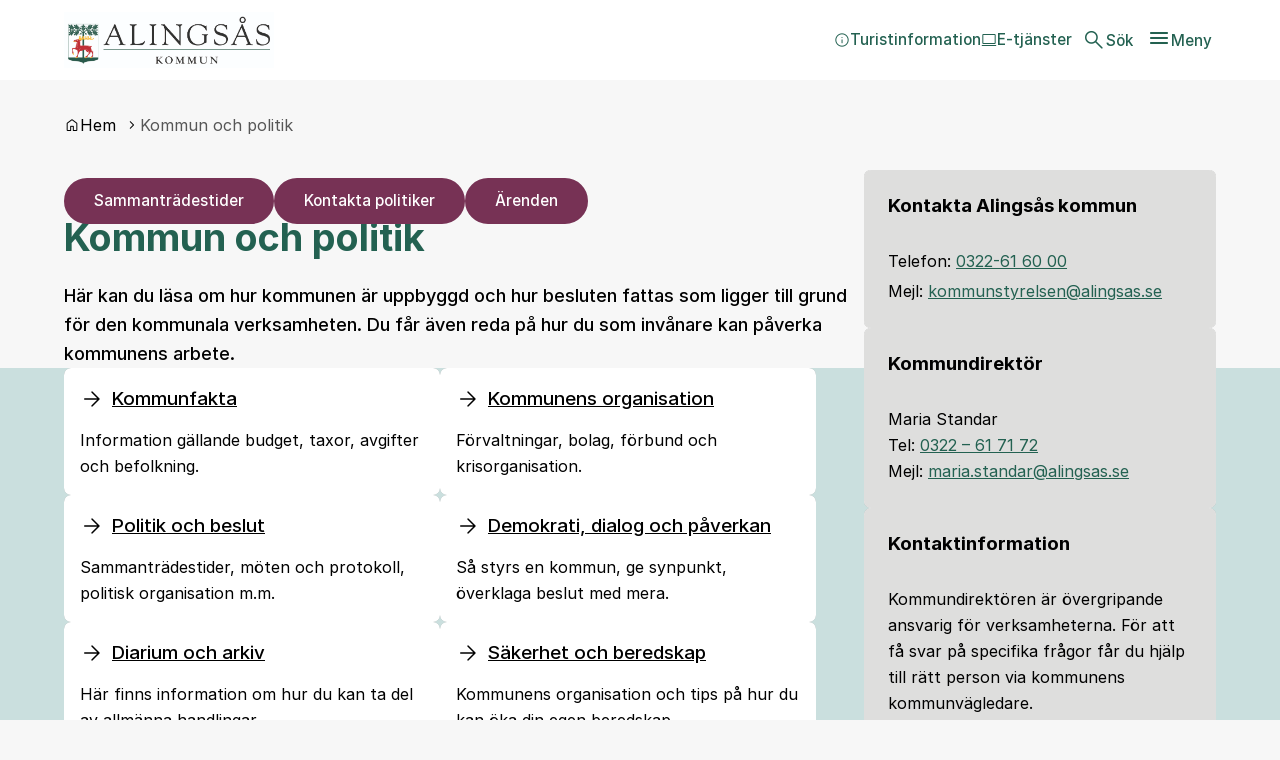

--- FILE ---
content_type: text/html; charset=UTF-8
request_url: https://www.alingsas.se/kommun-och-politik/
body_size: 31213
content:
<!DOCTYPE html>
<html lang="sv-SE">

<head>

    <meta charset="utf-8">
    <meta name="viewport" content="width=device-width, initial-scale=1.0">

    <title>Kommun och politik &#x2d; Alingsås kommun</title>

    <meta name="pubdate" content="2020-01-31">
    <meta name="moddate" content="2025-09-08">

    <meta name="mobile-web-app-capable" content="yes">
    <meta name="format-detection" content="telephone=yes">
    <meta name="HandheldFriendly" content="true">

    <script>
        var ajaxurl = 'https://www.alingsas.se/wp/wp-admin/admin-ajax.php';
    </script>

            <script type="application/ld+json">
        []
        </script>
    
    
    
    
    	<style>img:is([sizes="auto" i], [sizes^="auto," i]) { contain-intrinsic-size: 3000px 1500px }</style>
	
<!-- The SEO Framework av Sybre Waaijer -->
<meta name="robots" content="max-snippet:-1,max-image-preview:large,max-video-preview:-1">
<link rel="canonical" href="https://www.alingsas.se/kommun-och-politik/">
<meta name="description" content="H&auml;r kan du l&auml;sa om hur kommunen &auml;r uppbyggd och hur besluten fattas som ligger till grund f&ouml;r den kommunala verksamheten. Du f&aring;r &auml;ven reda p&aring; hur du som&#8230;">
<meta property="og:type" content="website">
<meta property="og:locale" content="sv_SE">
<meta property="og:site_name" content="Alingsås kommun">
<meta property="og:title" content="Kommun och politik">
<meta property="og:description" content="H&auml;r kan du l&auml;sa om hur kommunen &auml;r uppbyggd och hur besluten fattas som ligger till grund f&ouml;r den kommunala verksamheten. Du f&aring;r &auml;ven reda p&aring; hur du som inv&aring;nare kan p&aring;verka kommunens arbete.">
<meta property="og:url" content="https://www.alingsas.se/kommun-och-politik/">
<meta property="og:image" content="https://municipio.alingsas.se/wp-content/uploads/networks/1/sites/2/2024/06/cropped-favico-1.png">
<meta property="og:image:width" content="512">
<meta property="og:image:height" content="512">
<meta name="twitter:card" content="summary_large_image">
<meta name="twitter:title" content="Kommun och politik">
<meta name="twitter:description" content="H&auml;r kan du l&auml;sa om hur kommunen &auml;r uppbyggd och hur besluten fattas som ligger till grund f&ouml;r den kommunala verksamheten. Du f&aring;r &auml;ven reda p&aring; hur du som inv&aring;nare kan p&aring;verka kommunens arbete.">
<meta name="twitter:image" content="https://municipio.alingsas.se/wp-content/uploads/networks/1/sites/2/2024/06/cropped-favico-1.png">
<script type="application/ld+json">{"@context":"https://schema.org","@graph":[{"@type":"WebSite","@id":"https://www.alingsas.se/#/schema/WebSite","url":"https://www.alingsas.se/","name":"Alingsås kommun","inLanguage":"sv-SE","potentialAction":{"@type":"SearchAction","target":{"@type":"EntryPoint","urlTemplate":"https://www.alingsas.se/search/{search_term_string}/"},"query-input":"required name=search_term_string"},"publisher":{"@type":"Organization","@id":"https://www.alingsas.se/#/schema/Organization","name":"Alingsås kommun","url":"https://www.alingsas.se/","logo":{"@type":"ImageObject","url":"https://municipio.alingsas.se/wp-content/uploads/networks/1/sites/2/2024/06/cropped-favico-1.png","contentUrl":"https://municipio.alingsas.se/wp-content/uploads/networks/1/sites/2/2024/06/cropped-favico-1.png","width":512,"height":512,"contentSize":"75347"}}},{"@type":"WebPage","@id":"https://www.alingsas.se/kommun-och-politik/","url":"https://www.alingsas.se/kommun-och-politik/","name":"Kommun och politik &#x2d; Alingsås kommun","description":"H&auml;r kan du l&auml;sa om hur kommunen &auml;r uppbyggd och hur besluten fattas som ligger till grund f&ouml;r den kommunala verksamheten. Du f&aring;r &auml;ven reda p&aring; hur du som&#8230;","inLanguage":"sv-SE","isPartOf":{"@id":"https://www.alingsas.se/#/schema/WebSite"},"breadcrumb":{"@type":"BreadcrumbList","@id":"https://www.alingsas.se/#/schema/BreadcrumbList","itemListElement":[{"@type":"ListItem","position":1,"item":"https://www.alingsas.se/","name":"Alingsås kommun"},{"@type":"ListItem","position":2,"name":"Kommun och politik"}]},"potentialAction":{"@type":"ReadAction","target":"https://www.alingsas.se/kommun-och-politik/"}}]}</script>
<!-- / The SEO Framework av Sybre Waaijer | 3.57ms meta | 0.10ms boot -->

<link rel='dns-prefetch' href='//www.alingsas.se'>
<link rel='dns-prefetch' href='//static.rekai.se'>
<link rel='stylesheet' id='litespeed-cache-dummy-css' integrity="sha384-BLTnaOD1WooHzU8e2xojA2rYtaZlaplU6r+lJ4+0S5nfZ8fpI/istZlKGf4YW8BE" crossorigin="anonymous" href='https://www.alingsas.se/wp-content/plugins/litespeed-cache/assets/css/litespeed-dummy.css' media='all'>
<link rel='stylesheet' id='styleguide-css-css' integrity="sha384-u92MnX0siWOyVMOMqlUt9ZgWgQAvpSawE+kNJwjj4sraMP6yp9L5MRkgYMeoxRTw" crossorigin="anonymous" href='https://www.alingsas.se/wp-content/themes/municipio/assets/dist/css/styleguide.DthZ8e9f.css' media='all'>
<link rel='stylesheet' id='municipio-css-css' integrity="sha384-gDsUVpg7G8Q0auRxtlt5RAU3/Mw1ylLzPh1FlPmdnQNDrbBSfUbsTT0igEqYLHd7" crossorigin="anonymous" href='https://www.alingsas.se/wp-content/themes/municipio/assets/dist/css/municipio.BQguPl3G.css' media='all'>
<link rel='stylesheet' id='splide-css-css' integrity="sha384-cjRwgu/XtfvAZ101dATgIXpsAl59zhgwIA3xrCC2cCP+fgZB6P2nnuNambVkPVNG" crossorigin="anonymous" href='https://www.alingsas.se/wp-content/themes/municipio/assets/dist/css/splide.BrGcmsgj.css' media='all'>
<link rel='stylesheet' id='wp-block-library-css' href='https://www.alingsas.se/wp/wp-includes/css/dist/block-library/style.min.css' media='all'>
<style id='wp-block-library-theme-inline-css'>
.wp-block-audio :where(figcaption){color:#555;font-size:13px;text-align:center}.is-dark-theme .wp-block-audio :where(figcaption){color:#ffffffa6}.wp-block-audio{margin:0 0 1em}.wp-block-code{border:1px solid #ccc;border-radius:4px;font-family:Menlo,Consolas,monaco,monospace;padding:.8em 1em}.wp-block-embed :where(figcaption){color:#555;font-size:13px;text-align:center}.is-dark-theme .wp-block-embed :where(figcaption){color:#ffffffa6}.wp-block-embed{margin:0 0 1em}.blocks-gallery-caption{color:#555;font-size:13px;text-align:center}.is-dark-theme .blocks-gallery-caption{color:#ffffffa6}:root :where(.wp-block-image figcaption){color:#555;font-size:13px;text-align:center}.is-dark-theme :root :where(.wp-block-image figcaption){color:#ffffffa6}.wp-block-image{margin:0 0 1em}.wp-block-pullquote{border-bottom:4px solid;border-top:4px solid;color:currentColor;margin-bottom:1.75em}.wp-block-pullquote cite,.wp-block-pullquote footer,.wp-block-pullquote__citation{color:currentColor;font-size:.8125em;font-style:normal;text-transform:uppercase}.wp-block-quote{border-left:.25em solid;margin:0 0 1.75em;padding-left:1em}.wp-block-quote cite,.wp-block-quote footer{color:currentColor;font-size:.8125em;font-style:normal;position:relative}.wp-block-quote:where(.has-text-align-right){border-left:none;border-right:.25em solid;padding-left:0;padding-right:1em}.wp-block-quote:where(.has-text-align-center){border:none;padding-left:0}.wp-block-quote.is-large,.wp-block-quote.is-style-large,.wp-block-quote:where(.is-style-plain){border:none}.wp-block-search .wp-block-search__label{font-weight:700}.wp-block-search__button{border:1px solid #ccc;padding:.375em .625em}:where(.wp-block-group.has-background){padding:1.25em 2.375em}.wp-block-separator.has-css-opacity{opacity:.4}.wp-block-separator{border:none;border-bottom:2px solid;margin-left:auto;margin-right:auto}.wp-block-separator.has-alpha-channel-opacity{opacity:1}.wp-block-separator:not(.is-style-wide):not(.is-style-dots){width:100px}.wp-block-separator.has-background:not(.is-style-dots){border-bottom:none;height:1px}.wp-block-separator.has-background:not(.is-style-wide):not(.is-style-dots){height:2px}.wp-block-table{margin:0 0 1em}.wp-block-table td,.wp-block-table th{word-break:normal}.wp-block-table :where(figcaption){color:#555;font-size:13px;text-align:center}.is-dark-theme .wp-block-table :where(figcaption){color:#ffffffa6}.wp-block-video :where(figcaption){color:#555;font-size:13px;text-align:center}.is-dark-theme .wp-block-video :where(figcaption){color:#ffffffa6}.wp-block-video{margin:0 0 1em}:root :where(.wp-block-template-part.has-background){margin-bottom:0;margin-top:0;padding:1.25em 2.375em}
</style>
<style id='classic-theme-styles-inline-css'>
/*! This file is auto-generated */
.wp-block-button__link{color:#fff;background-color:#32373c;border-radius:9999px;box-shadow:none;text-decoration:none;padding:calc(.667em + 2px) calc(1.333em + 2px);font-size:1.125em}.wp-block-file__button{background:#32373c;color:#fff;text-decoration:none}
</style>
<style id='global-styles-inline-css'>
:root{--wp--preset--aspect-ratio--square: 1;--wp--preset--aspect-ratio--4-3: 4/3;--wp--preset--aspect-ratio--3-4: 3/4;--wp--preset--aspect-ratio--3-2: 3/2;--wp--preset--aspect-ratio--2-3: 2/3;--wp--preset--aspect-ratio--16-9: 16/9;--wp--preset--aspect-ratio--9-16: 9/16;--wp--preset--color--black: #000000;--wp--preset--color--cyan-bluish-gray: #abb8c3;--wp--preset--color--white: #ffffff;--wp--preset--color--pale-pink: #f78da7;--wp--preset--color--vivid-red: #cf2e2e;--wp--preset--color--luminous-vivid-orange: #ff6900;--wp--preset--color--luminous-vivid-amber: #fcb900;--wp--preset--color--light-green-cyan: #7bdcb5;--wp--preset--color--vivid-green-cyan: #00d084;--wp--preset--color--pale-cyan-blue: #8ed1fc;--wp--preset--color--vivid-cyan-blue: #0693e3;--wp--preset--color--vivid-purple: #9b51e0;--wp--preset--gradient--vivid-cyan-blue-to-vivid-purple: linear-gradient(135deg,rgba(6,147,227,1) 0%,rgb(155,81,224) 100%);--wp--preset--gradient--light-green-cyan-to-vivid-green-cyan: linear-gradient(135deg,rgb(122,220,180) 0%,rgb(0,208,130) 100%);--wp--preset--gradient--luminous-vivid-amber-to-luminous-vivid-orange: linear-gradient(135deg,rgba(252,185,0,1) 0%,rgba(255,105,0,1) 100%);--wp--preset--gradient--luminous-vivid-orange-to-vivid-red: linear-gradient(135deg,rgba(255,105,0,1) 0%,rgb(207,46,46) 100%);--wp--preset--gradient--very-light-gray-to-cyan-bluish-gray: linear-gradient(135deg,rgb(238,238,238) 0%,rgb(169,184,195) 100%);--wp--preset--gradient--cool-to-warm-spectrum: linear-gradient(135deg,rgb(74,234,220) 0%,rgb(151,120,209) 20%,rgb(207,42,186) 40%,rgb(238,44,130) 60%,rgb(251,105,98) 80%,rgb(254,248,76) 100%);--wp--preset--gradient--blush-light-purple: linear-gradient(135deg,rgb(255,206,236) 0%,rgb(152,150,240) 100%);--wp--preset--gradient--blush-bordeaux: linear-gradient(135deg,rgb(254,205,165) 0%,rgb(254,45,45) 50%,rgb(107,0,62) 100%);--wp--preset--gradient--luminous-dusk: linear-gradient(135deg,rgb(255,203,112) 0%,rgb(199,81,192) 50%,rgb(65,88,208) 100%);--wp--preset--gradient--pale-ocean: linear-gradient(135deg,rgb(255,245,203) 0%,rgb(182,227,212) 50%,rgb(51,167,181) 100%);--wp--preset--gradient--electric-grass: linear-gradient(135deg,rgb(202,248,128) 0%,rgb(113,206,126) 100%);--wp--preset--gradient--midnight: linear-gradient(135deg,rgb(2,3,129) 0%,rgb(40,116,252) 100%);--wp--preset--font-size--small: 13px;--wp--preset--font-size--medium: 20px;--wp--preset--font-size--large: 36px;--wp--preset--font-size--x-large: 42px;--wp--preset--spacing--20: 0.44rem;--wp--preset--spacing--30: 0.67rem;--wp--preset--spacing--40: 1rem;--wp--preset--spacing--50: 1.5rem;--wp--preset--spacing--60: 2.25rem;--wp--preset--spacing--70: 3.38rem;--wp--preset--spacing--80: 5.06rem;--wp--preset--shadow--natural: 6px 6px 9px rgba(0, 0, 0, 0.2);--wp--preset--shadow--deep: 12px 12px 50px rgba(0, 0, 0, 0.4);--wp--preset--shadow--sharp: 6px 6px 0px rgba(0, 0, 0, 0.2);--wp--preset--shadow--outlined: 6px 6px 0px -3px rgba(255, 255, 255, 1), 6px 6px rgba(0, 0, 0, 1);--wp--preset--shadow--crisp: 6px 6px 0px rgba(0, 0, 0, 1);}:where(.is-layout-flex){gap: 0.5em;}:where(.is-layout-grid){gap: 0.5em;}body .is-layout-flex{display: flex;}.is-layout-flex{flex-wrap: wrap;align-items: center;}.is-layout-flex > :is(*, div){margin: 0;}body .is-layout-grid{display: grid;}.is-layout-grid > :is(*, div){margin: 0;}:where(.wp-block-columns.is-layout-flex){gap: 2em;}:where(.wp-block-columns.is-layout-grid){gap: 2em;}:where(.wp-block-post-template.is-layout-flex){gap: 1.25em;}:where(.wp-block-post-template.is-layout-grid){gap: 1.25em;}.has-black-color{color: var(--wp--preset--color--black) !important;}.has-cyan-bluish-gray-color{color: var(--wp--preset--color--cyan-bluish-gray) !important;}.has-white-color{color: var(--wp--preset--color--white) !important;}.has-pale-pink-color{color: var(--wp--preset--color--pale-pink) !important;}.has-vivid-red-color{color: var(--wp--preset--color--vivid-red) !important;}.has-luminous-vivid-orange-color{color: var(--wp--preset--color--luminous-vivid-orange) !important;}.has-luminous-vivid-amber-color{color: var(--wp--preset--color--luminous-vivid-amber) !important;}.has-light-green-cyan-color{color: var(--wp--preset--color--light-green-cyan) !important;}.has-vivid-green-cyan-color{color: var(--wp--preset--color--vivid-green-cyan) !important;}.has-pale-cyan-blue-color{color: var(--wp--preset--color--pale-cyan-blue) !important;}.has-vivid-cyan-blue-color{color: var(--wp--preset--color--vivid-cyan-blue) !important;}.has-vivid-purple-color{color: var(--wp--preset--color--vivid-purple) !important;}.has-black-background-color{background-color: var(--wp--preset--color--black) !important;}.has-cyan-bluish-gray-background-color{background-color: var(--wp--preset--color--cyan-bluish-gray) !important;}.has-white-background-color{background-color: var(--wp--preset--color--white) !important;}.has-pale-pink-background-color{background-color: var(--wp--preset--color--pale-pink) !important;}.has-vivid-red-background-color{background-color: var(--wp--preset--color--vivid-red) !important;}.has-luminous-vivid-orange-background-color{background-color: var(--wp--preset--color--luminous-vivid-orange) !important;}.has-luminous-vivid-amber-background-color{background-color: var(--wp--preset--color--luminous-vivid-amber) !important;}.has-light-green-cyan-background-color{background-color: var(--wp--preset--color--light-green-cyan) !important;}.has-vivid-green-cyan-background-color{background-color: var(--wp--preset--color--vivid-green-cyan) !important;}.has-pale-cyan-blue-background-color{background-color: var(--wp--preset--color--pale-cyan-blue) !important;}.has-vivid-cyan-blue-background-color{background-color: var(--wp--preset--color--vivid-cyan-blue) !important;}.has-vivid-purple-background-color{background-color: var(--wp--preset--color--vivid-purple) !important;}.has-black-border-color{border-color: var(--wp--preset--color--black) !important;}.has-cyan-bluish-gray-border-color{border-color: var(--wp--preset--color--cyan-bluish-gray) !important;}.has-white-border-color{border-color: var(--wp--preset--color--white) !important;}.has-pale-pink-border-color{border-color: var(--wp--preset--color--pale-pink) !important;}.has-vivid-red-border-color{border-color: var(--wp--preset--color--vivid-red) !important;}.has-luminous-vivid-orange-border-color{border-color: var(--wp--preset--color--luminous-vivid-orange) !important;}.has-luminous-vivid-amber-border-color{border-color: var(--wp--preset--color--luminous-vivid-amber) !important;}.has-light-green-cyan-border-color{border-color: var(--wp--preset--color--light-green-cyan) !important;}.has-vivid-green-cyan-border-color{border-color: var(--wp--preset--color--vivid-green-cyan) !important;}.has-pale-cyan-blue-border-color{border-color: var(--wp--preset--color--pale-cyan-blue) !important;}.has-vivid-cyan-blue-border-color{border-color: var(--wp--preset--color--vivid-cyan-blue) !important;}.has-vivid-purple-border-color{border-color: var(--wp--preset--color--vivid-purple) !important;}.has-vivid-cyan-blue-to-vivid-purple-gradient-background{background: var(--wp--preset--gradient--vivid-cyan-blue-to-vivid-purple) !important;}.has-light-green-cyan-to-vivid-green-cyan-gradient-background{background: var(--wp--preset--gradient--light-green-cyan-to-vivid-green-cyan) !important;}.has-luminous-vivid-amber-to-luminous-vivid-orange-gradient-background{background: var(--wp--preset--gradient--luminous-vivid-amber-to-luminous-vivid-orange) !important;}.has-luminous-vivid-orange-to-vivid-red-gradient-background{background: var(--wp--preset--gradient--luminous-vivid-orange-to-vivid-red) !important;}.has-very-light-gray-to-cyan-bluish-gray-gradient-background{background: var(--wp--preset--gradient--very-light-gray-to-cyan-bluish-gray) !important;}.has-cool-to-warm-spectrum-gradient-background{background: var(--wp--preset--gradient--cool-to-warm-spectrum) !important;}.has-blush-light-purple-gradient-background{background: var(--wp--preset--gradient--blush-light-purple) !important;}.has-blush-bordeaux-gradient-background{background: var(--wp--preset--gradient--blush-bordeaux) !important;}.has-luminous-dusk-gradient-background{background: var(--wp--preset--gradient--luminous-dusk) !important;}.has-pale-ocean-gradient-background{background: var(--wp--preset--gradient--pale-ocean) !important;}.has-electric-grass-gradient-background{background: var(--wp--preset--gradient--electric-grass) !important;}.has-midnight-gradient-background{background: var(--wp--preset--gradient--midnight) !important;}.has-small-font-size{font-size: var(--wp--preset--font-size--small) !important;}.has-medium-font-size{font-size: var(--wp--preset--font-size--medium) !important;}.has-large-font-size{font-size: var(--wp--preset--font-size--large) !important;}.has-x-large-font-size{font-size: var(--wp--preset--font-size--x-large) !important;}
:where(.wp-block-post-template.is-layout-flex){gap: 1.25em;}:where(.wp-block-post-template.is-layout-grid){gap: 1.25em;}
:where(.wp-block-columns.is-layout-flex){gap: 2em;}:where(.wp-block-columns.is-layout-grid){gap: 2em;}
:root :where(.wp-block-pullquote){font-size: 1.5em;line-height: 1.6;}
</style>
<link rel='stylesheet' id='modularity-open-street-map-css-css' integrity="sha384-OLBgp1GsljhM2TJ+sbHjaiH9txEUvgdDTAzHv2P24donTt6/529l+9Ua0vFImLlb" crossorigin="anonymous" href='https://www.alingsas.se/wp-content/plugins/modularity-open-street-map/dist/css/modularity-open-street-map.31d6cfe0d16ae931b73c.css' media='all'>
<link rel='stylesheet' id='modular-ai-frontend-0-css' integrity="sha384-yTYOZJlm21bge6O3F4Ir7kqO81iL0PYz6Vlyuz+y7k0a34deJ3JiEMZpYjkLeBBw" crossorigin="anonymous" href='https://www.alingsas.se/wp-content/plugins/modular-ai/dist/css/frontend.CfgbZg0n.css' media='all'>
<link rel='stylesheet' id='alingsas-style-css' integrity="sha384-U1LlNuJnRe9G4xloFJ7KQ1RdXTysBzuq4W7xRbpJzaVCifNzhOP+jLHkHPBdpNKz" crossorigin="anonymous" href='https://www.alingsas.se/wp-content/plugins/municipio-customisation/dist/css/style.X7UpLCQa.css' media='all'>
<link rel='stylesheet' id='material-symbols-css' integrity="sha384-4vKnqRp3+bajvcmJyAEsu83DVTdOxleX6kpqqwgNfvel114M9HymFzeoxPxz43wa" crossorigin="anonymous" href='https://www.alingsas.se/wp-content/themes/municipio/assets/dist/fonts/material/medium/rounded.-PSX2y2r.css' media='all'>
<link rel='stylesheet' id='modularity-contact-banner-css-css' integrity="sha384-JSxkssapDGFogQxDykB/NPXOAiE/xX6Jey811MEVTBDL+XRxfhtho9QeBJzBfiJ8" crossorigin="anonymous" href='https://www.alingsas.se/wp-content/plugins/modularity-contact-banner/dist/css/modularity-contact-bannerdb0fedbc1b7f50afcf51.css' media='all'>
<link rel='stylesheet' id='modularity-recommend-css' integrity="sha384-HCCXplcLuccppf+dBQ2DKGVs5rJ2oVblCUOSDOYam7GDbARpLQU3PncgAJyyoUy9" crossorigin="anonymous" href='https://www.alingsas.se/wp-content/plugins/modularity-recommend/dist/css/modularity-recommend.f9903b96385a230406a8.css' media='all'>
<link rel='stylesheet' id='broken-link-context-detection-css' integrity="sha384-jSZGSmWWYGqlCwjAMExNU6j5h5v5cD/7daiUUnZCcnI+of/QWBCaqn6qWTa9unEj" crossorigin="anonymous" href='https://www.alingsas.se/wp-content/plugins/broken-link-detector/dist/css/broken-link-detector.677a56daad889862a05d.css' media='all'>
<link rel='stylesheet' id='event-integration-css' integrity="sha384-R1XgmPW0rop6o6tWI5Hlg/0dcopEq/1oCeSC4vKICVfPAweOCXBLE5NnGN85Qulr" crossorigin="anonymous" href='https://www.alingsas.se/wp-content/plugins/api-event-manager-integration/dist/css/event-manager-integration.767a9863.css' media='all'>
<link rel='stylesheet' id='modularity-css' integrity="sha384-CSoDzsJIZ88bijsFupuwodPRkjs5/JgQTrQI6CKuzqpKS8z3ewV2B4SUbqLppUGk" crossorigin="anonymous" href='https://www.alingsas.se/wp-content/plugins/modularity/dist/css/modularity.b76a56aa.css' media='all'>
<script integrity="sha384-vT0xsrWPQ3JMjk9+X3p3J4glfdqQsMBzYwpxS1LPybrkJs6kZDw7slFXJ2iUkUy4" crossorigin="anonymous" src="https://www.alingsas.se/wp/wp-includes/js/jquery/jquery.min.js" id="jquery-core-js"></script>
<script src="https://static.rekai.se/81943bd9.js?ver=1.0.0" id="modularity-recommend-stats-js"></script>
<script integrity="sha384-s1cGG1S89KIqZcWkxlAFytPDciQsnItns92zqw37sqkJnqkMvqNb4JYeIIt9ATiX" crossorigin="anonymous" src="https://www.alingsas.se/wp-content/plugins/modularity/dist/js/user-editable-list.68e1fed3840da425e37e.js" id="user-editable-list-js"></script>
<meta name="rek_viewclick" content="">
<style>:root {--alingsas-color-bf8f584775102c0501f3fd985c586df3: #236151;--alingsas-color-eee548fdc241f0b62f0a2b9bcf88b281: #cadfde;--alingsas-color-d34e9863df667cee03318283f2e9d5e8: #812c56;--alingsas-color-61b24e96e2f2742e7f37bee54c5e2ab5: #dededd;--alingsas-color-07b44733fc13230164eba69a41c3fc80: #ffe44d;--alingsas-color-198a3795d5207701149bebb81e109e73: #fad945;--alingsas-color-01a929ece27d8304af63e4be4f7e7722: #e94287;--alingsas-color-ed5c4fb263d21c6f7e4274db192d5d50: #4a7582;--alingsas-theme-e41f72b75f64f3238080a8ed3158c554: var(--alingsas-color-198a3795d5207701149bebb81e109e73);--alingsas-theme-46f1075d6585e36386c584b087497d39: var(--alingsas-color-07b44733fc13230164eba69a41c3fc80);--alingsas-theme-6a799b815fc718f7ba14c4ce338b5eb4: var(--alingsas-color-01a929ece27d8304af63e4be4f7e7722);--alingsas-theme-9721ef068a92f53c397933c0bbe3cfbb: var(--alingsas-color-ed5c4fb263d21c6f7e4274db192d5d50);}</style><script type="application/ld+json">{"@context":"https:\/\/schema.org","@type":"WebSite","accessibilitySummary":"https:\/\/www.alingsas.se\/tillganglighetsredogorelse","name":"Tillg\u00e4nglighetsredog\u00f6relse","description":"Det h\u00e4r \u00e4r tillg\u00e4nlighetsredog\u00f6relsen f\u00f6r webbplatsen."}</script><link rel="icon" href="https://municipio.alingsas.se/wp-content/uploads/networks/1/sites/2/2024/06/cropped-favico-1-32x32.webp" sizes="32x32">
<link rel="icon" href="https://municipio.alingsas.se/wp-content/uploads/networks/1/sites/2/2024/06/cropped-favico-1-192x192.webp" sizes="192x192">
<link rel="apple-touch-icon" href="https://municipio.alingsas.se/wp-content/uploads/networks/1/sites/2/2024/06/cropped-favico-1-180x180.webp">
<meta name="msapplication-TileImage" content="https://municipio.alingsas.se/wp-content/uploads/networks/1/sites/2/2024/06/cropped-favico-1-270x270.webp">

<style id="modular-ai-custom-colors">
    :root {
        --modular-ai-primary-color: #9333ea;
        --modular-ai-secondary-color: #3b82f6;
    }
</style>

<style>.c-event .meta {
align-items: flex-start;
}

div.c-drawer__body {
padding-bottom: 70px;
}

div.c-acceptance {
overflow: hidden;
}

.c-table .c-table__body .c-table__line:nth-child(odd) .c-table__column {
  background-color: #f5f5f5 !important;
}

 .c-table .c-table__body .c-table__line:hover .c-table__column {
    background-color: rgba(0, 0, 0, 0.2)!important;
  }

.ak-tags {
    display: flex;
    flex-flow: row wrap;
    gap: 1rem 0.75rem;
}

.ak-search .breadcrumbs {
        font-weight: bold;
        margin: 1rem 0;
    }</style><!-- Matomo -->
<script>
  var _paq = window._paq = window._paq || [];
  /* tracker methods like "setCustomDimension" should be called before "trackPageView" */
  _paq.push(['trackPageView']);
  _paq.push(['enableLinkTracking']);
  (function() {
    var u="https://statistik.alingsas.se/piwik/";
    _paq.push(['setTrackerUrl', u+'matomo.php']);
    _paq.push(['setSiteId', '1']);
    var d=document, g=d.createElement('script'), s=d.getElementsByTagName('script')[0];
    g.async=true; g.src=u+'matomo.js'; s.parentNode.insertBefore(g,s);
  })();
</script>
<!-- End Matomo Code --><style id="kirki-inline-styles">/* cyrillic-ext */
@font-face {
  font-family: 'Inter';
  font-style: normal;
  font-weight: 400;
  font-display: swap;
  src: url(https://www.alingsas.se/wp-content/fonts/inter/1dcab918146e75d947baf0100a7dbeb1.woff) format('woff');
  unicode-range: U+0460-052F, U+1C80-1C8A, U+20B4, U+2DE0-2DFF, U+A640-A69F, U+FE2E-FE2F;
}
/* cyrillic */
@font-face {
  font-family: 'Inter';
  font-style: normal;
  font-weight: 400;
  font-display: swap;
  src: url(https://www.alingsas.se/wp-content/fonts/inter/471baefd9704f792f0bfdd09c968f88d.woff) format('woff');
  unicode-range: U+0301, U+0400-045F, U+0490-0491, U+04B0-04B1, U+2116;
}
/* greek-ext */
@font-face {
  font-family: 'Inter';
  font-style: normal;
  font-weight: 400;
  font-display: swap;
  src: url(https://www.alingsas.se/wp-content/fonts/inter/989e0b049d14a5c787f221d397da3c99.woff) format('woff');
  unicode-range: U+1F00-1FFF;
}
/* greek */
@font-face {
  font-family: 'Inter';
  font-style: normal;
  font-weight: 400;
  font-display: swap;
  src: url(https://www.alingsas.se/wp-content/fonts/inter/245bd7805cc3cb8f8094206ecf34a782.woff) format('woff');
  unicode-range: U+0370-0377, U+037A-037F, U+0384-038A, U+038C, U+038E-03A1, U+03A3-03FF;
}
/* vietnamese */
@font-face {
  font-family: 'Inter';
  font-style: normal;
  font-weight: 400;
  font-display: swap;
  src: url(https://www.alingsas.se/wp-content/fonts/inter/c5bc13de5d4850669d35987e84cc705a.woff) format('woff');
  unicode-range: U+0102-0103, U+0110-0111, U+0128-0129, U+0168-0169, U+01A0-01A1, U+01AF-01B0, U+0300-0301, U+0303-0304, U+0308-0309, U+0323, U+0329, U+1EA0-1EF9, U+20AB;
}
/* latin-ext */
@font-face {
  font-family: 'Inter';
  font-style: normal;
  font-weight: 400;
  font-display: swap;
  src: url(https://www.alingsas.se/wp-content/fonts/inter/acb240848d102608095dc10de1b2fa17.woff) format('woff');
  unicode-range: U+0100-02BA, U+02BD-02C5, U+02C7-02CC, U+02CE-02D7, U+02DD-02FF, U+0304, U+0308, U+0329, U+1D00-1DBF, U+1E00-1E9F, U+1EF2-1EFF, U+2020, U+20A0-20AB, U+20AD-20C0, U+2113, U+2C60-2C7F, U+A720-A7FF;
}
/* latin */
@font-face {
  font-family: 'Inter';
  font-style: normal;
  font-weight: 400;
  font-display: swap;
  src: url(https://www.alingsas.se/wp-content/fonts/inter/467d29d019440ea99f929bdb1c94e841.woff) format('woff');
  unicode-range: U+0000-00FF, U+0131, U+0152-0153, U+02BB-02BC, U+02C6, U+02DA, U+02DC, U+0304, U+0308, U+0329, U+2000-206F, U+20AC, U+2122, U+2191, U+2193, U+2212, U+2215, U+FEFF, U+FFFD;
}
/* cyrillic-ext */
@font-face {
  font-family: 'Inter';
  font-style: normal;
  font-weight: 500;
  font-display: swap;
  src: url(https://www.alingsas.se/wp-content/fonts/inter/e8a10d7e2891e32d09e948b8d92c242d.woff) format('woff');
  unicode-range: U+0460-052F, U+1C80-1C8A, U+20B4, U+2DE0-2DFF, U+A640-A69F, U+FE2E-FE2F;
}
/* cyrillic */
@font-face {
  font-family: 'Inter';
  font-style: normal;
  font-weight: 500;
  font-display: swap;
  src: url(https://www.alingsas.se/wp-content/fonts/inter/51b27b78ff48f8b48424bbcb4f09e7fb.woff) format('woff');
  unicode-range: U+0301, U+0400-045F, U+0490-0491, U+04B0-04B1, U+2116;
}
/* greek-ext */
@font-face {
  font-family: 'Inter';
  font-style: normal;
  font-weight: 500;
  font-display: swap;
  src: url(https://www.alingsas.se/wp-content/fonts/inter/49ee7350932e26a9929eabb4219519db.woff) format('woff');
  unicode-range: U+1F00-1FFF;
}
/* greek */
@font-face {
  font-family: 'Inter';
  font-style: normal;
  font-weight: 500;
  font-display: swap;
  src: url(https://www.alingsas.se/wp-content/fonts/inter/67eb82709bc46394e5020051cca27be4.woff) format('woff');
  unicode-range: U+0370-0377, U+037A-037F, U+0384-038A, U+038C, U+038E-03A1, U+03A3-03FF;
}
/* vietnamese */
@font-face {
  font-family: 'Inter';
  font-style: normal;
  font-weight: 500;
  font-display: swap;
  src: url(https://www.alingsas.se/wp-content/fonts/inter/e9f2a4707e5673e26d53d945d40e645d.woff) format('woff');
  unicode-range: U+0102-0103, U+0110-0111, U+0128-0129, U+0168-0169, U+01A0-01A1, U+01AF-01B0, U+0300-0301, U+0303-0304, U+0308-0309, U+0323, U+0329, U+1EA0-1EF9, U+20AB;
}
/* latin-ext */
@font-face {
  font-family: 'Inter';
  font-style: normal;
  font-weight: 500;
  font-display: swap;
  src: url(https://www.alingsas.se/wp-content/fonts/inter/47eadd3011bd3cc1856d4d25d458dbc0.woff) format('woff');
  unicode-range: U+0100-02BA, U+02BD-02C5, U+02C7-02CC, U+02CE-02D7, U+02DD-02FF, U+0304, U+0308, U+0329, U+1D00-1DBF, U+1E00-1E9F, U+1EF2-1EFF, U+2020, U+20A0-20AB, U+20AD-20C0, U+2113, U+2C60-2C7F, U+A720-A7FF;
}
/* latin */
@font-face {
  font-family: 'Inter';
  font-style: normal;
  font-weight: 500;
  font-display: swap;
  src: url(https://www.alingsas.se/wp-content/fonts/inter/32dd822e85aeaa00900efe4c95f5ff4e.woff) format('woff');
  unicode-range: U+0000-00FF, U+0131, U+0152-0153, U+02BB-02BC, U+02C6, U+02DA, U+02DC, U+0304, U+0308, U+0329, U+2000-206F, U+20AC, U+2122, U+2191, U+2193, U+2212, U+2215, U+FEFF, U+FFFD;
}
/* cyrillic-ext */
@font-face {
  font-family: 'Inter';
  font-style: normal;
  font-weight: 700;
  font-display: swap;
  src: url(https://www.alingsas.se/wp-content/fonts/inter/fd8a1b2e2f029e4e885d5050990a259c.woff) format('woff');
  unicode-range: U+0460-052F, U+1C80-1C8A, U+20B4, U+2DE0-2DFF, U+A640-A69F, U+FE2E-FE2F;
}
/* cyrillic */
@font-face {
  font-family: 'Inter';
  font-style: normal;
  font-weight: 700;
  font-display: swap;
  src: url(https://www.alingsas.se/wp-content/fonts/inter/2dcd2570c5b7e1b6784153540563ff4d.woff) format('woff');
  unicode-range: U+0301, U+0400-045F, U+0490-0491, U+04B0-04B1, U+2116;
}
/* greek-ext */
@font-face {
  font-family: 'Inter';
  font-style: normal;
  font-weight: 700;
  font-display: swap;
  src: url(https://www.alingsas.se/wp-content/fonts/inter/62102faf4a9f0d16e9278548aff11890.woff) format('woff');
  unicode-range: U+1F00-1FFF;
}
/* greek */
@font-face {
  font-family: 'Inter';
  font-style: normal;
  font-weight: 700;
  font-display: swap;
  src: url(https://www.alingsas.se/wp-content/fonts/inter/1e4df8cdf441f70a7a64b1102aa05d41.woff) format('woff');
  unicode-range: U+0370-0377, U+037A-037F, U+0384-038A, U+038C, U+038E-03A1, U+03A3-03FF;
}
/* vietnamese */
@font-face {
  font-family: 'Inter';
  font-style: normal;
  font-weight: 700;
  font-display: swap;
  src: url(https://www.alingsas.se/wp-content/fonts/inter/759ab72e04997ef71f06144e68d9b455.woff) format('woff');
  unicode-range: U+0102-0103, U+0110-0111, U+0128-0129, U+0168-0169, U+01A0-01A1, U+01AF-01B0, U+0300-0301, U+0303-0304, U+0308-0309, U+0323, U+0329, U+1EA0-1EF9, U+20AB;
}
/* latin-ext */
@font-face {
  font-family: 'Inter';
  font-style: normal;
  font-weight: 700;
  font-display: swap;
  src: url(https://www.alingsas.se/wp-content/fonts/inter/878f64ab8670e3026e939b6b2c4a314d.woff) format('woff');
  unicode-range: U+0100-02BA, U+02BD-02C5, U+02C7-02CC, U+02CE-02D7, U+02DD-02FF, U+0304, U+0308, U+0329, U+1D00-1DBF, U+1E00-1E9F, U+1EF2-1EFF, U+2020, U+20A0-20AB, U+20AD-20C0, U+2113, U+2C60-2C7F, U+A720-A7FF;
}
/* latin */
@font-face {
  font-family: 'Inter';
  font-style: normal;
  font-weight: 700;
  font-display: swap;
  src: url(https://www.alingsas.se/wp-content/fonts/inter/146512abb78dd0d33a4fed624ac939fe.woff) format('woff');
  unicode-range: U+0000-00FF, U+0131, U+0152-0153, U+02BB-02BC, U+02C6, U+02DA, U+02DC, U+0304, U+0308, U+0329, U+2000-206F, U+20AC, U+2122, U+2191, U+2193, U+2212, U+2215, U+FEFF, U+FFFD;
}/* cyrillic-ext */
@font-face {
  font-family: 'Roboto';
  font-style: normal;
  font-weight: 400;
  font-stretch: normal;
  font-display: swap;
  src: url(https://www.alingsas.se/wp-content/fonts/roboto/3794b2d369417fcdbb130c17d903b877.woff) format('woff');
  unicode-range: U+0460-052F, U+1C80-1C8A, U+20B4, U+2DE0-2DFF, U+A640-A69F, U+FE2E-FE2F;
}
/* cyrillic */
@font-face {
  font-family: 'Roboto';
  font-style: normal;
  font-weight: 400;
  font-stretch: normal;
  font-display: swap;
  src: url(https://www.alingsas.se/wp-content/fonts/roboto/7ca74323ce8a0034adf09e5cb9299a48.woff) format('woff');
  unicode-range: U+0301, U+0400-045F, U+0490-0491, U+04B0-04B1, U+2116;
}
/* greek-ext */
@font-face {
  font-family: 'Roboto';
  font-style: normal;
  font-weight: 400;
  font-stretch: normal;
  font-display: swap;
  src: url(https://www.alingsas.se/wp-content/fonts/roboto/5ce15c6cd5b7a4e0c07e8e096ace61a5.woff) format('woff');
  unicode-range: U+1F00-1FFF;
}
/* greek */
@font-face {
  font-family: 'Roboto';
  font-style: normal;
  font-weight: 400;
  font-stretch: normal;
  font-display: swap;
  src: url(https://www.alingsas.se/wp-content/fonts/roboto/3f26ac08451fdab50afc79b70ce4fbf5.woff) format('woff');
  unicode-range: U+0370-0377, U+037A-037F, U+0384-038A, U+038C, U+038E-03A1, U+03A3-03FF;
}
/* math */
@font-face {
  font-family: 'Roboto';
  font-style: normal;
  font-weight: 400;
  font-stretch: normal;
  font-display: swap;
  src: url(https://www.alingsas.se/wp-content/fonts/roboto/bfa49ffda2431db58e93b1036fcdbf1c.woff) format('woff');
  unicode-range: U+0302-0303, U+0305, U+0307-0308, U+0310, U+0312, U+0315, U+031A, U+0326-0327, U+032C, U+032F-0330, U+0332-0333, U+0338, U+033A, U+0346, U+034D, U+0391-03A1, U+03A3-03A9, U+03B1-03C9, U+03D1, U+03D5-03D6, U+03F0-03F1, U+03F4-03F5, U+2016-2017, U+2034-2038, U+203C, U+2040, U+2043, U+2047, U+2050, U+2057, U+205F, U+2070-2071, U+2074-208E, U+2090-209C, U+20D0-20DC, U+20E1, U+20E5-20EF, U+2100-2112, U+2114-2115, U+2117-2121, U+2123-214F, U+2190, U+2192, U+2194-21AE, U+21B0-21E5, U+21F1-21F2, U+21F4-2211, U+2213-2214, U+2216-22FF, U+2308-230B, U+2310, U+2319, U+231C-2321, U+2336-237A, U+237C, U+2395, U+239B-23B7, U+23D0, U+23DC-23E1, U+2474-2475, U+25AF, U+25B3, U+25B7, U+25BD, U+25C1, U+25CA, U+25CC, U+25FB, U+266D-266F, U+27C0-27FF, U+2900-2AFF, U+2B0E-2B11, U+2B30-2B4C, U+2BFE, U+3030, U+FF5B, U+FF5D, U+1D400-1D7FF, U+1EE00-1EEFF;
}
/* symbols */
@font-face {
  font-family: 'Roboto';
  font-style: normal;
  font-weight: 400;
  font-stretch: normal;
  font-display: swap;
  src: url(https://www.alingsas.se/wp-content/fonts/roboto/259c15a438da580493192ed05dc03984.woff) format('woff');
  unicode-range: U+0001-000C, U+000E-001F, U+007F-009F, U+20DD-20E0, U+20E2-20E4, U+2150-218F, U+2190, U+2192, U+2194-2199, U+21AF, U+21E6-21F0, U+21F3, U+2218-2219, U+2299, U+22C4-22C6, U+2300-243F, U+2440-244A, U+2460-24FF, U+25A0-27BF, U+2800-28FF, U+2921-2922, U+2981, U+29BF, U+29EB, U+2B00-2BFF, U+4DC0-4DFF, U+FFF9-FFFB, U+10140-1018E, U+10190-1019C, U+101A0, U+101D0-101FD, U+102E0-102FB, U+10E60-10E7E, U+1D2C0-1D2D3, U+1D2E0-1D37F, U+1F000-1F0FF, U+1F100-1F1AD, U+1F1E6-1F1FF, U+1F30D-1F30F, U+1F315, U+1F31C, U+1F31E, U+1F320-1F32C, U+1F336, U+1F378, U+1F37D, U+1F382, U+1F393-1F39F, U+1F3A7-1F3A8, U+1F3AC-1F3AF, U+1F3C2, U+1F3C4-1F3C6, U+1F3CA-1F3CE, U+1F3D4-1F3E0, U+1F3ED, U+1F3F1-1F3F3, U+1F3F5-1F3F7, U+1F408, U+1F415, U+1F41F, U+1F426, U+1F43F, U+1F441-1F442, U+1F444, U+1F446-1F449, U+1F44C-1F44E, U+1F453, U+1F46A, U+1F47D, U+1F4A3, U+1F4B0, U+1F4B3, U+1F4B9, U+1F4BB, U+1F4BF, U+1F4C8-1F4CB, U+1F4D6, U+1F4DA, U+1F4DF, U+1F4E3-1F4E6, U+1F4EA-1F4ED, U+1F4F7, U+1F4F9-1F4FB, U+1F4FD-1F4FE, U+1F503, U+1F507-1F50B, U+1F50D, U+1F512-1F513, U+1F53E-1F54A, U+1F54F-1F5FA, U+1F610, U+1F650-1F67F, U+1F687, U+1F68D, U+1F691, U+1F694, U+1F698, U+1F6AD, U+1F6B2, U+1F6B9-1F6BA, U+1F6BC, U+1F6C6-1F6CF, U+1F6D3-1F6D7, U+1F6E0-1F6EA, U+1F6F0-1F6F3, U+1F6F7-1F6FC, U+1F700-1F7FF, U+1F800-1F80B, U+1F810-1F847, U+1F850-1F859, U+1F860-1F887, U+1F890-1F8AD, U+1F8B0-1F8BB, U+1F8C0-1F8C1, U+1F900-1F90B, U+1F93B, U+1F946, U+1F984, U+1F996, U+1F9E9, U+1FA00-1FA6F, U+1FA70-1FA7C, U+1FA80-1FA89, U+1FA8F-1FAC6, U+1FACE-1FADC, U+1FADF-1FAE9, U+1FAF0-1FAF8, U+1FB00-1FBFF;
}
/* vietnamese */
@font-face {
  font-family: 'Roboto';
  font-style: normal;
  font-weight: 400;
  font-stretch: normal;
  font-display: swap;
  src: url(https://www.alingsas.se/wp-content/fonts/roboto/57a2e1a8e5496c605696f121a0e16f85.woff) format('woff');
  unicode-range: U+0102-0103, U+0110-0111, U+0128-0129, U+0168-0169, U+01A0-01A1, U+01AF-01B0, U+0300-0301, U+0303-0304, U+0308-0309, U+0323, U+0329, U+1EA0-1EF9, U+20AB;
}
/* latin-ext */
@font-face {
  font-family: 'Roboto';
  font-style: normal;
  font-weight: 400;
  font-stretch: normal;
  font-display: swap;
  src: url(https://www.alingsas.se/wp-content/fonts/roboto/a2c2fce0ab3c703c3acdd4120c695b59.woff) format('woff');
  unicode-range: U+0100-02BA, U+02BD-02C5, U+02C7-02CC, U+02CE-02D7, U+02DD-02FF, U+0304, U+0308, U+0329, U+1D00-1DBF, U+1E00-1E9F, U+1EF2-1EFF, U+2020, U+20A0-20AB, U+20AD-20C0, U+2113, U+2C60-2C7F, U+A720-A7FF;
}
/* latin */
@font-face {
  font-family: 'Roboto';
  font-style: normal;
  font-weight: 400;
  font-stretch: normal;
  font-display: swap;
  src: url(https://www.alingsas.se/wp-content/fonts/roboto/cb2f859bbae22eea1ca9d0fbe1998dcb.woff) format('woff');
  unicode-range: U+0000-00FF, U+0131, U+0152-0153, U+02BB-02BC, U+02C6, U+02DA, U+02DC, U+0304, U+0308, U+0329, U+2000-206F, U+20AC, U+2122, U+2191, U+2193, U+2212, U+2215, U+FEFF, U+FFFD;
}/* cyrillic-ext */
@font-face {
  font-family: 'Inter';
  font-style: normal;
  font-weight: 400;
  font-display: swap;
  src: url(https://www.alingsas.se/wp-content/fonts/inter/1dcab918146e75d947baf0100a7dbeb1.woff) format('woff');
  unicode-range: U+0460-052F, U+1C80-1C8A, U+20B4, U+2DE0-2DFF, U+A640-A69F, U+FE2E-FE2F;
}
/* cyrillic */
@font-face {
  font-family: 'Inter';
  font-style: normal;
  font-weight: 400;
  font-display: swap;
  src: url(https://www.alingsas.se/wp-content/fonts/inter/471baefd9704f792f0bfdd09c968f88d.woff) format('woff');
  unicode-range: U+0301, U+0400-045F, U+0490-0491, U+04B0-04B1, U+2116;
}
/* greek-ext */
@font-face {
  font-family: 'Inter';
  font-style: normal;
  font-weight: 400;
  font-display: swap;
  src: url(https://www.alingsas.se/wp-content/fonts/inter/989e0b049d14a5c787f221d397da3c99.woff) format('woff');
  unicode-range: U+1F00-1FFF;
}
/* greek */
@font-face {
  font-family: 'Inter';
  font-style: normal;
  font-weight: 400;
  font-display: swap;
  src: url(https://www.alingsas.se/wp-content/fonts/inter/245bd7805cc3cb8f8094206ecf34a782.woff) format('woff');
  unicode-range: U+0370-0377, U+037A-037F, U+0384-038A, U+038C, U+038E-03A1, U+03A3-03FF;
}
/* vietnamese */
@font-face {
  font-family: 'Inter';
  font-style: normal;
  font-weight: 400;
  font-display: swap;
  src: url(https://www.alingsas.se/wp-content/fonts/inter/c5bc13de5d4850669d35987e84cc705a.woff) format('woff');
  unicode-range: U+0102-0103, U+0110-0111, U+0128-0129, U+0168-0169, U+01A0-01A1, U+01AF-01B0, U+0300-0301, U+0303-0304, U+0308-0309, U+0323, U+0329, U+1EA0-1EF9, U+20AB;
}
/* latin-ext */
@font-face {
  font-family: 'Inter';
  font-style: normal;
  font-weight: 400;
  font-display: swap;
  src: url(https://www.alingsas.se/wp-content/fonts/inter/acb240848d102608095dc10de1b2fa17.woff) format('woff');
  unicode-range: U+0100-02BA, U+02BD-02C5, U+02C7-02CC, U+02CE-02D7, U+02DD-02FF, U+0304, U+0308, U+0329, U+1D00-1DBF, U+1E00-1E9F, U+1EF2-1EFF, U+2020, U+20A0-20AB, U+20AD-20C0, U+2113, U+2C60-2C7F, U+A720-A7FF;
}
/* latin */
@font-face {
  font-family: 'Inter';
  font-style: normal;
  font-weight: 400;
  font-display: swap;
  src: url(https://www.alingsas.se/wp-content/fonts/inter/467d29d019440ea99f929bdb1c94e841.woff) format('woff');
  unicode-range: U+0000-00FF, U+0131, U+0152-0153, U+02BB-02BC, U+02C6, U+02DA, U+02DC, U+0304, U+0308, U+0329, U+2000-206F, U+20AC, U+2122, U+2191, U+2193, U+2212, U+2215, U+FEFF, U+FFFD;
}
/* cyrillic-ext */
@font-face {
  font-family: 'Inter';
  font-style: normal;
  font-weight: 500;
  font-display: swap;
  src: url(https://www.alingsas.se/wp-content/fonts/inter/e8a10d7e2891e32d09e948b8d92c242d.woff) format('woff');
  unicode-range: U+0460-052F, U+1C80-1C8A, U+20B4, U+2DE0-2DFF, U+A640-A69F, U+FE2E-FE2F;
}
/* cyrillic */
@font-face {
  font-family: 'Inter';
  font-style: normal;
  font-weight: 500;
  font-display: swap;
  src: url(https://www.alingsas.se/wp-content/fonts/inter/51b27b78ff48f8b48424bbcb4f09e7fb.woff) format('woff');
  unicode-range: U+0301, U+0400-045F, U+0490-0491, U+04B0-04B1, U+2116;
}
/* greek-ext */
@font-face {
  font-family: 'Inter';
  font-style: normal;
  font-weight: 500;
  font-display: swap;
  src: url(https://www.alingsas.se/wp-content/fonts/inter/49ee7350932e26a9929eabb4219519db.woff) format('woff');
  unicode-range: U+1F00-1FFF;
}
/* greek */
@font-face {
  font-family: 'Inter';
  font-style: normal;
  font-weight: 500;
  font-display: swap;
  src: url(https://www.alingsas.se/wp-content/fonts/inter/67eb82709bc46394e5020051cca27be4.woff) format('woff');
  unicode-range: U+0370-0377, U+037A-037F, U+0384-038A, U+038C, U+038E-03A1, U+03A3-03FF;
}
/* vietnamese */
@font-face {
  font-family: 'Inter';
  font-style: normal;
  font-weight: 500;
  font-display: swap;
  src: url(https://www.alingsas.se/wp-content/fonts/inter/e9f2a4707e5673e26d53d945d40e645d.woff) format('woff');
  unicode-range: U+0102-0103, U+0110-0111, U+0128-0129, U+0168-0169, U+01A0-01A1, U+01AF-01B0, U+0300-0301, U+0303-0304, U+0308-0309, U+0323, U+0329, U+1EA0-1EF9, U+20AB;
}
/* latin-ext */
@font-face {
  font-family: 'Inter';
  font-style: normal;
  font-weight: 500;
  font-display: swap;
  src: url(https://www.alingsas.se/wp-content/fonts/inter/47eadd3011bd3cc1856d4d25d458dbc0.woff) format('woff');
  unicode-range: U+0100-02BA, U+02BD-02C5, U+02C7-02CC, U+02CE-02D7, U+02DD-02FF, U+0304, U+0308, U+0329, U+1D00-1DBF, U+1E00-1E9F, U+1EF2-1EFF, U+2020, U+20A0-20AB, U+20AD-20C0, U+2113, U+2C60-2C7F, U+A720-A7FF;
}
/* latin */
@font-face {
  font-family: 'Inter';
  font-style: normal;
  font-weight: 500;
  font-display: swap;
  src: url(https://www.alingsas.se/wp-content/fonts/inter/32dd822e85aeaa00900efe4c95f5ff4e.woff) format('woff');
  unicode-range: U+0000-00FF, U+0131, U+0152-0153, U+02BB-02BC, U+02C6, U+02DA, U+02DC, U+0304, U+0308, U+0329, U+2000-206F, U+20AC, U+2122, U+2191, U+2193, U+2212, U+2215, U+FEFF, U+FFFD;
}
/* cyrillic-ext */
@font-face {
  font-family: 'Inter';
  font-style: normal;
  font-weight: 700;
  font-display: swap;
  src: url(https://www.alingsas.se/wp-content/fonts/inter/fd8a1b2e2f029e4e885d5050990a259c.woff) format('woff');
  unicode-range: U+0460-052F, U+1C80-1C8A, U+20B4, U+2DE0-2DFF, U+A640-A69F, U+FE2E-FE2F;
}
/* cyrillic */
@font-face {
  font-family: 'Inter';
  font-style: normal;
  font-weight: 700;
  font-display: swap;
  src: url(https://www.alingsas.se/wp-content/fonts/inter/2dcd2570c5b7e1b6784153540563ff4d.woff) format('woff');
  unicode-range: U+0301, U+0400-045F, U+0490-0491, U+04B0-04B1, U+2116;
}
/* greek-ext */
@font-face {
  font-family: 'Inter';
  font-style: normal;
  font-weight: 700;
  font-display: swap;
  src: url(https://www.alingsas.se/wp-content/fonts/inter/62102faf4a9f0d16e9278548aff11890.woff) format('woff');
  unicode-range: U+1F00-1FFF;
}
/* greek */
@font-face {
  font-family: 'Inter';
  font-style: normal;
  font-weight: 700;
  font-display: swap;
  src: url(https://www.alingsas.se/wp-content/fonts/inter/1e4df8cdf441f70a7a64b1102aa05d41.woff) format('woff');
  unicode-range: U+0370-0377, U+037A-037F, U+0384-038A, U+038C, U+038E-03A1, U+03A3-03FF;
}
/* vietnamese */
@font-face {
  font-family: 'Inter';
  font-style: normal;
  font-weight: 700;
  font-display: swap;
  src: url(https://www.alingsas.se/wp-content/fonts/inter/759ab72e04997ef71f06144e68d9b455.woff) format('woff');
  unicode-range: U+0102-0103, U+0110-0111, U+0128-0129, U+0168-0169, U+01A0-01A1, U+01AF-01B0, U+0300-0301, U+0303-0304, U+0308-0309, U+0323, U+0329, U+1EA0-1EF9, U+20AB;
}
/* latin-ext */
@font-face {
  font-family: 'Inter';
  font-style: normal;
  font-weight: 700;
  font-display: swap;
  src: url(https://www.alingsas.se/wp-content/fonts/inter/878f64ab8670e3026e939b6b2c4a314d.woff) format('woff');
  unicode-range: U+0100-02BA, U+02BD-02C5, U+02C7-02CC, U+02CE-02D7, U+02DD-02FF, U+0304, U+0308, U+0329, U+1D00-1DBF, U+1E00-1E9F, U+1EF2-1EFF, U+2020, U+20A0-20AB, U+20AD-20C0, U+2113, U+2C60-2C7F, U+A720-A7FF;
}
/* latin */
@font-face {
  font-family: 'Inter';
  font-style: normal;
  font-weight: 700;
  font-display: swap;
  src: url(https://www.alingsas.se/wp-content/fonts/inter/146512abb78dd0d33a4fed624ac939fe.woff) format('woff');
  unicode-range: U+0000-00FF, U+0131, U+0152-0153, U+02BB-02BC, U+02C6, U+02DA, U+02DC, U+0304, U+0308, U+0329, U+2000-206F, U+20AC, U+2122, U+2191, U+2193, U+2212, U+2215, U+FEFF, U+FFFD;
}/* cyrillic-ext */
@font-face {
  font-family: 'Roboto';
  font-style: normal;
  font-weight: 400;
  font-stretch: normal;
  font-display: swap;
  src: url(https://www.alingsas.se/wp-content/fonts/roboto/3794b2d369417fcdbb130c17d903b877.woff) format('woff');
  unicode-range: U+0460-052F, U+1C80-1C8A, U+20B4, U+2DE0-2DFF, U+A640-A69F, U+FE2E-FE2F;
}
/* cyrillic */
@font-face {
  font-family: 'Roboto';
  font-style: normal;
  font-weight: 400;
  font-stretch: normal;
  font-display: swap;
  src: url(https://www.alingsas.se/wp-content/fonts/roboto/7ca74323ce8a0034adf09e5cb9299a48.woff) format('woff');
  unicode-range: U+0301, U+0400-045F, U+0490-0491, U+04B0-04B1, U+2116;
}
/* greek-ext */
@font-face {
  font-family: 'Roboto';
  font-style: normal;
  font-weight: 400;
  font-stretch: normal;
  font-display: swap;
  src: url(https://www.alingsas.se/wp-content/fonts/roboto/5ce15c6cd5b7a4e0c07e8e096ace61a5.woff) format('woff');
  unicode-range: U+1F00-1FFF;
}
/* greek */
@font-face {
  font-family: 'Roboto';
  font-style: normal;
  font-weight: 400;
  font-stretch: normal;
  font-display: swap;
  src: url(https://www.alingsas.se/wp-content/fonts/roboto/3f26ac08451fdab50afc79b70ce4fbf5.woff) format('woff');
  unicode-range: U+0370-0377, U+037A-037F, U+0384-038A, U+038C, U+038E-03A1, U+03A3-03FF;
}
/* math */
@font-face {
  font-family: 'Roboto';
  font-style: normal;
  font-weight: 400;
  font-stretch: normal;
  font-display: swap;
  src: url(https://www.alingsas.se/wp-content/fonts/roboto/bfa49ffda2431db58e93b1036fcdbf1c.woff) format('woff');
  unicode-range: U+0302-0303, U+0305, U+0307-0308, U+0310, U+0312, U+0315, U+031A, U+0326-0327, U+032C, U+032F-0330, U+0332-0333, U+0338, U+033A, U+0346, U+034D, U+0391-03A1, U+03A3-03A9, U+03B1-03C9, U+03D1, U+03D5-03D6, U+03F0-03F1, U+03F4-03F5, U+2016-2017, U+2034-2038, U+203C, U+2040, U+2043, U+2047, U+2050, U+2057, U+205F, U+2070-2071, U+2074-208E, U+2090-209C, U+20D0-20DC, U+20E1, U+20E5-20EF, U+2100-2112, U+2114-2115, U+2117-2121, U+2123-214F, U+2190, U+2192, U+2194-21AE, U+21B0-21E5, U+21F1-21F2, U+21F4-2211, U+2213-2214, U+2216-22FF, U+2308-230B, U+2310, U+2319, U+231C-2321, U+2336-237A, U+237C, U+2395, U+239B-23B7, U+23D0, U+23DC-23E1, U+2474-2475, U+25AF, U+25B3, U+25B7, U+25BD, U+25C1, U+25CA, U+25CC, U+25FB, U+266D-266F, U+27C0-27FF, U+2900-2AFF, U+2B0E-2B11, U+2B30-2B4C, U+2BFE, U+3030, U+FF5B, U+FF5D, U+1D400-1D7FF, U+1EE00-1EEFF;
}
/* symbols */
@font-face {
  font-family: 'Roboto';
  font-style: normal;
  font-weight: 400;
  font-stretch: normal;
  font-display: swap;
  src: url(https://www.alingsas.se/wp-content/fonts/roboto/259c15a438da580493192ed05dc03984.woff) format('woff');
  unicode-range: U+0001-000C, U+000E-001F, U+007F-009F, U+20DD-20E0, U+20E2-20E4, U+2150-218F, U+2190, U+2192, U+2194-2199, U+21AF, U+21E6-21F0, U+21F3, U+2218-2219, U+2299, U+22C4-22C6, U+2300-243F, U+2440-244A, U+2460-24FF, U+25A0-27BF, U+2800-28FF, U+2921-2922, U+2981, U+29BF, U+29EB, U+2B00-2BFF, U+4DC0-4DFF, U+FFF9-FFFB, U+10140-1018E, U+10190-1019C, U+101A0, U+101D0-101FD, U+102E0-102FB, U+10E60-10E7E, U+1D2C0-1D2D3, U+1D2E0-1D37F, U+1F000-1F0FF, U+1F100-1F1AD, U+1F1E6-1F1FF, U+1F30D-1F30F, U+1F315, U+1F31C, U+1F31E, U+1F320-1F32C, U+1F336, U+1F378, U+1F37D, U+1F382, U+1F393-1F39F, U+1F3A7-1F3A8, U+1F3AC-1F3AF, U+1F3C2, U+1F3C4-1F3C6, U+1F3CA-1F3CE, U+1F3D4-1F3E0, U+1F3ED, U+1F3F1-1F3F3, U+1F3F5-1F3F7, U+1F408, U+1F415, U+1F41F, U+1F426, U+1F43F, U+1F441-1F442, U+1F444, U+1F446-1F449, U+1F44C-1F44E, U+1F453, U+1F46A, U+1F47D, U+1F4A3, U+1F4B0, U+1F4B3, U+1F4B9, U+1F4BB, U+1F4BF, U+1F4C8-1F4CB, U+1F4D6, U+1F4DA, U+1F4DF, U+1F4E3-1F4E6, U+1F4EA-1F4ED, U+1F4F7, U+1F4F9-1F4FB, U+1F4FD-1F4FE, U+1F503, U+1F507-1F50B, U+1F50D, U+1F512-1F513, U+1F53E-1F54A, U+1F54F-1F5FA, U+1F610, U+1F650-1F67F, U+1F687, U+1F68D, U+1F691, U+1F694, U+1F698, U+1F6AD, U+1F6B2, U+1F6B9-1F6BA, U+1F6BC, U+1F6C6-1F6CF, U+1F6D3-1F6D7, U+1F6E0-1F6EA, U+1F6F0-1F6F3, U+1F6F7-1F6FC, U+1F700-1F7FF, U+1F800-1F80B, U+1F810-1F847, U+1F850-1F859, U+1F860-1F887, U+1F890-1F8AD, U+1F8B0-1F8BB, U+1F8C0-1F8C1, U+1F900-1F90B, U+1F93B, U+1F946, U+1F984, U+1F996, U+1F9E9, U+1FA00-1FA6F, U+1FA70-1FA7C, U+1FA80-1FA89, U+1FA8F-1FAC6, U+1FACE-1FADC, U+1FADF-1FAE9, U+1FAF0-1FAF8, U+1FB00-1FBFF;
}
/* vietnamese */
@font-face {
  font-family: 'Roboto';
  font-style: normal;
  font-weight: 400;
  font-stretch: normal;
  font-display: swap;
  src: url(https://www.alingsas.se/wp-content/fonts/roboto/57a2e1a8e5496c605696f121a0e16f85.woff) format('woff');
  unicode-range: U+0102-0103, U+0110-0111, U+0128-0129, U+0168-0169, U+01A0-01A1, U+01AF-01B0, U+0300-0301, U+0303-0304, U+0308-0309, U+0323, U+0329, U+1EA0-1EF9, U+20AB;
}
/* latin-ext */
@font-face {
  font-family: 'Roboto';
  font-style: normal;
  font-weight: 400;
  font-stretch: normal;
  font-display: swap;
  src: url(https://www.alingsas.se/wp-content/fonts/roboto/a2c2fce0ab3c703c3acdd4120c695b59.woff) format('woff');
  unicode-range: U+0100-02BA, U+02BD-02C5, U+02C7-02CC, U+02CE-02D7, U+02DD-02FF, U+0304, U+0308, U+0329, U+1D00-1DBF, U+1E00-1E9F, U+1EF2-1EFF, U+2020, U+20A0-20AB, U+20AD-20C0, U+2113, U+2C60-2C7F, U+A720-A7FF;
}
/* latin */
@font-face {
  font-family: 'Roboto';
  font-style: normal;
  font-weight: 400;
  font-stretch: normal;
  font-display: swap;
  src: url(https://www.alingsas.se/wp-content/fonts/roboto/cb2f859bbae22eea1ca9d0fbe1998dcb.woff) format('woff');
  unicode-range: U+0000-00FF, U+0131, U+0152-0153, U+02BB-02BC, U+02C6, U+02DA, U+02DC, U+0304, U+0308, U+0329, U+2000-206F, U+20AC, U+2122, U+2191, U+2193, U+2212, U+2215, U+FEFF, U+FFFD;
}/* cyrillic-ext */
@font-face {
  font-family: 'Inter';
  font-style: normal;
  font-weight: 400;
  font-display: swap;
  src: url(https://www.alingsas.se/wp-content/fonts/inter/1dcab918146e75d947baf0100a7dbeb1.woff) format('woff');
  unicode-range: U+0460-052F, U+1C80-1C8A, U+20B4, U+2DE0-2DFF, U+A640-A69F, U+FE2E-FE2F;
}
/* cyrillic */
@font-face {
  font-family: 'Inter';
  font-style: normal;
  font-weight: 400;
  font-display: swap;
  src: url(https://www.alingsas.se/wp-content/fonts/inter/471baefd9704f792f0bfdd09c968f88d.woff) format('woff');
  unicode-range: U+0301, U+0400-045F, U+0490-0491, U+04B0-04B1, U+2116;
}
/* greek-ext */
@font-face {
  font-family: 'Inter';
  font-style: normal;
  font-weight: 400;
  font-display: swap;
  src: url(https://www.alingsas.se/wp-content/fonts/inter/989e0b049d14a5c787f221d397da3c99.woff) format('woff');
  unicode-range: U+1F00-1FFF;
}
/* greek */
@font-face {
  font-family: 'Inter';
  font-style: normal;
  font-weight: 400;
  font-display: swap;
  src: url(https://www.alingsas.se/wp-content/fonts/inter/245bd7805cc3cb8f8094206ecf34a782.woff) format('woff');
  unicode-range: U+0370-0377, U+037A-037F, U+0384-038A, U+038C, U+038E-03A1, U+03A3-03FF;
}
/* vietnamese */
@font-face {
  font-family: 'Inter';
  font-style: normal;
  font-weight: 400;
  font-display: swap;
  src: url(https://www.alingsas.se/wp-content/fonts/inter/c5bc13de5d4850669d35987e84cc705a.woff) format('woff');
  unicode-range: U+0102-0103, U+0110-0111, U+0128-0129, U+0168-0169, U+01A0-01A1, U+01AF-01B0, U+0300-0301, U+0303-0304, U+0308-0309, U+0323, U+0329, U+1EA0-1EF9, U+20AB;
}
/* latin-ext */
@font-face {
  font-family: 'Inter';
  font-style: normal;
  font-weight: 400;
  font-display: swap;
  src: url(https://www.alingsas.se/wp-content/fonts/inter/acb240848d102608095dc10de1b2fa17.woff) format('woff');
  unicode-range: U+0100-02BA, U+02BD-02C5, U+02C7-02CC, U+02CE-02D7, U+02DD-02FF, U+0304, U+0308, U+0329, U+1D00-1DBF, U+1E00-1E9F, U+1EF2-1EFF, U+2020, U+20A0-20AB, U+20AD-20C0, U+2113, U+2C60-2C7F, U+A720-A7FF;
}
/* latin */
@font-face {
  font-family: 'Inter';
  font-style: normal;
  font-weight: 400;
  font-display: swap;
  src: url(https://www.alingsas.se/wp-content/fonts/inter/467d29d019440ea99f929bdb1c94e841.woff) format('woff');
  unicode-range: U+0000-00FF, U+0131, U+0152-0153, U+02BB-02BC, U+02C6, U+02DA, U+02DC, U+0304, U+0308, U+0329, U+2000-206F, U+20AC, U+2122, U+2191, U+2193, U+2212, U+2215, U+FEFF, U+FFFD;
}
/* cyrillic-ext */
@font-face {
  font-family: 'Inter';
  font-style: normal;
  font-weight: 500;
  font-display: swap;
  src: url(https://www.alingsas.se/wp-content/fonts/inter/e8a10d7e2891e32d09e948b8d92c242d.woff) format('woff');
  unicode-range: U+0460-052F, U+1C80-1C8A, U+20B4, U+2DE0-2DFF, U+A640-A69F, U+FE2E-FE2F;
}
/* cyrillic */
@font-face {
  font-family: 'Inter';
  font-style: normal;
  font-weight: 500;
  font-display: swap;
  src: url(https://www.alingsas.se/wp-content/fonts/inter/51b27b78ff48f8b48424bbcb4f09e7fb.woff) format('woff');
  unicode-range: U+0301, U+0400-045F, U+0490-0491, U+04B0-04B1, U+2116;
}
/* greek-ext */
@font-face {
  font-family: 'Inter';
  font-style: normal;
  font-weight: 500;
  font-display: swap;
  src: url(https://www.alingsas.se/wp-content/fonts/inter/49ee7350932e26a9929eabb4219519db.woff) format('woff');
  unicode-range: U+1F00-1FFF;
}
/* greek */
@font-face {
  font-family: 'Inter';
  font-style: normal;
  font-weight: 500;
  font-display: swap;
  src: url(https://www.alingsas.se/wp-content/fonts/inter/67eb82709bc46394e5020051cca27be4.woff) format('woff');
  unicode-range: U+0370-0377, U+037A-037F, U+0384-038A, U+038C, U+038E-03A1, U+03A3-03FF;
}
/* vietnamese */
@font-face {
  font-family: 'Inter';
  font-style: normal;
  font-weight: 500;
  font-display: swap;
  src: url(https://www.alingsas.se/wp-content/fonts/inter/e9f2a4707e5673e26d53d945d40e645d.woff) format('woff');
  unicode-range: U+0102-0103, U+0110-0111, U+0128-0129, U+0168-0169, U+01A0-01A1, U+01AF-01B0, U+0300-0301, U+0303-0304, U+0308-0309, U+0323, U+0329, U+1EA0-1EF9, U+20AB;
}
/* latin-ext */
@font-face {
  font-family: 'Inter';
  font-style: normal;
  font-weight: 500;
  font-display: swap;
  src: url(https://www.alingsas.se/wp-content/fonts/inter/47eadd3011bd3cc1856d4d25d458dbc0.woff) format('woff');
  unicode-range: U+0100-02BA, U+02BD-02C5, U+02C7-02CC, U+02CE-02D7, U+02DD-02FF, U+0304, U+0308, U+0329, U+1D00-1DBF, U+1E00-1E9F, U+1EF2-1EFF, U+2020, U+20A0-20AB, U+20AD-20C0, U+2113, U+2C60-2C7F, U+A720-A7FF;
}
/* latin */
@font-face {
  font-family: 'Inter';
  font-style: normal;
  font-weight: 500;
  font-display: swap;
  src: url(https://www.alingsas.se/wp-content/fonts/inter/32dd822e85aeaa00900efe4c95f5ff4e.woff) format('woff');
  unicode-range: U+0000-00FF, U+0131, U+0152-0153, U+02BB-02BC, U+02C6, U+02DA, U+02DC, U+0304, U+0308, U+0329, U+2000-206F, U+20AC, U+2122, U+2191, U+2193, U+2212, U+2215, U+FEFF, U+FFFD;
}
/* cyrillic-ext */
@font-face {
  font-family: 'Inter';
  font-style: normal;
  font-weight: 700;
  font-display: swap;
  src: url(https://www.alingsas.se/wp-content/fonts/inter/fd8a1b2e2f029e4e885d5050990a259c.woff) format('woff');
  unicode-range: U+0460-052F, U+1C80-1C8A, U+20B4, U+2DE0-2DFF, U+A640-A69F, U+FE2E-FE2F;
}
/* cyrillic */
@font-face {
  font-family: 'Inter';
  font-style: normal;
  font-weight: 700;
  font-display: swap;
  src: url(https://www.alingsas.se/wp-content/fonts/inter/2dcd2570c5b7e1b6784153540563ff4d.woff) format('woff');
  unicode-range: U+0301, U+0400-045F, U+0490-0491, U+04B0-04B1, U+2116;
}
/* greek-ext */
@font-face {
  font-family: 'Inter';
  font-style: normal;
  font-weight: 700;
  font-display: swap;
  src: url(https://www.alingsas.se/wp-content/fonts/inter/62102faf4a9f0d16e9278548aff11890.woff) format('woff');
  unicode-range: U+1F00-1FFF;
}
/* greek */
@font-face {
  font-family: 'Inter';
  font-style: normal;
  font-weight: 700;
  font-display: swap;
  src: url(https://www.alingsas.se/wp-content/fonts/inter/1e4df8cdf441f70a7a64b1102aa05d41.woff) format('woff');
  unicode-range: U+0370-0377, U+037A-037F, U+0384-038A, U+038C, U+038E-03A1, U+03A3-03FF;
}
/* vietnamese */
@font-face {
  font-family: 'Inter';
  font-style: normal;
  font-weight: 700;
  font-display: swap;
  src: url(https://www.alingsas.se/wp-content/fonts/inter/759ab72e04997ef71f06144e68d9b455.woff) format('woff');
  unicode-range: U+0102-0103, U+0110-0111, U+0128-0129, U+0168-0169, U+01A0-01A1, U+01AF-01B0, U+0300-0301, U+0303-0304, U+0308-0309, U+0323, U+0329, U+1EA0-1EF9, U+20AB;
}
/* latin-ext */
@font-face {
  font-family: 'Inter';
  font-style: normal;
  font-weight: 700;
  font-display: swap;
  src: url(https://www.alingsas.se/wp-content/fonts/inter/878f64ab8670e3026e939b6b2c4a314d.woff) format('woff');
  unicode-range: U+0100-02BA, U+02BD-02C5, U+02C7-02CC, U+02CE-02D7, U+02DD-02FF, U+0304, U+0308, U+0329, U+1D00-1DBF, U+1E00-1E9F, U+1EF2-1EFF, U+2020, U+20A0-20AB, U+20AD-20C0, U+2113, U+2C60-2C7F, U+A720-A7FF;
}
/* latin */
@font-face {
  font-family: 'Inter';
  font-style: normal;
  font-weight: 700;
  font-display: swap;
  src: url(https://www.alingsas.se/wp-content/fonts/inter/146512abb78dd0d33a4fed624ac939fe.woff) format('woff');
  unicode-range: U+0000-00FF, U+0131, U+0152-0153, U+02BB-02BC, U+02C6, U+02DA, U+02DC, U+0304, U+0308, U+0329, U+2000-206F, U+20AC, U+2122, U+2191, U+2193, U+2212, U+2215, U+FEFF, U+FFFD;
}/* cyrillic-ext */
@font-face {
  font-family: 'Roboto';
  font-style: normal;
  font-weight: 400;
  font-stretch: normal;
  font-display: swap;
  src: url(https://www.alingsas.se/wp-content/fonts/roboto/3794b2d369417fcdbb130c17d903b877.woff) format('woff');
  unicode-range: U+0460-052F, U+1C80-1C8A, U+20B4, U+2DE0-2DFF, U+A640-A69F, U+FE2E-FE2F;
}
/* cyrillic */
@font-face {
  font-family: 'Roboto';
  font-style: normal;
  font-weight: 400;
  font-stretch: normal;
  font-display: swap;
  src: url(https://www.alingsas.se/wp-content/fonts/roboto/7ca74323ce8a0034adf09e5cb9299a48.woff) format('woff');
  unicode-range: U+0301, U+0400-045F, U+0490-0491, U+04B0-04B1, U+2116;
}
/* greek-ext */
@font-face {
  font-family: 'Roboto';
  font-style: normal;
  font-weight: 400;
  font-stretch: normal;
  font-display: swap;
  src: url(https://www.alingsas.se/wp-content/fonts/roboto/5ce15c6cd5b7a4e0c07e8e096ace61a5.woff) format('woff');
  unicode-range: U+1F00-1FFF;
}
/* greek */
@font-face {
  font-family: 'Roboto';
  font-style: normal;
  font-weight: 400;
  font-stretch: normal;
  font-display: swap;
  src: url(https://www.alingsas.se/wp-content/fonts/roboto/3f26ac08451fdab50afc79b70ce4fbf5.woff) format('woff');
  unicode-range: U+0370-0377, U+037A-037F, U+0384-038A, U+038C, U+038E-03A1, U+03A3-03FF;
}
/* math */
@font-face {
  font-family: 'Roboto';
  font-style: normal;
  font-weight: 400;
  font-stretch: normal;
  font-display: swap;
  src: url(https://www.alingsas.se/wp-content/fonts/roboto/bfa49ffda2431db58e93b1036fcdbf1c.woff) format('woff');
  unicode-range: U+0302-0303, U+0305, U+0307-0308, U+0310, U+0312, U+0315, U+031A, U+0326-0327, U+032C, U+032F-0330, U+0332-0333, U+0338, U+033A, U+0346, U+034D, U+0391-03A1, U+03A3-03A9, U+03B1-03C9, U+03D1, U+03D5-03D6, U+03F0-03F1, U+03F4-03F5, U+2016-2017, U+2034-2038, U+203C, U+2040, U+2043, U+2047, U+2050, U+2057, U+205F, U+2070-2071, U+2074-208E, U+2090-209C, U+20D0-20DC, U+20E1, U+20E5-20EF, U+2100-2112, U+2114-2115, U+2117-2121, U+2123-214F, U+2190, U+2192, U+2194-21AE, U+21B0-21E5, U+21F1-21F2, U+21F4-2211, U+2213-2214, U+2216-22FF, U+2308-230B, U+2310, U+2319, U+231C-2321, U+2336-237A, U+237C, U+2395, U+239B-23B7, U+23D0, U+23DC-23E1, U+2474-2475, U+25AF, U+25B3, U+25B7, U+25BD, U+25C1, U+25CA, U+25CC, U+25FB, U+266D-266F, U+27C0-27FF, U+2900-2AFF, U+2B0E-2B11, U+2B30-2B4C, U+2BFE, U+3030, U+FF5B, U+FF5D, U+1D400-1D7FF, U+1EE00-1EEFF;
}
/* symbols */
@font-face {
  font-family: 'Roboto';
  font-style: normal;
  font-weight: 400;
  font-stretch: normal;
  font-display: swap;
  src: url(https://www.alingsas.se/wp-content/fonts/roboto/259c15a438da580493192ed05dc03984.woff) format('woff');
  unicode-range: U+0001-000C, U+000E-001F, U+007F-009F, U+20DD-20E0, U+20E2-20E4, U+2150-218F, U+2190, U+2192, U+2194-2199, U+21AF, U+21E6-21F0, U+21F3, U+2218-2219, U+2299, U+22C4-22C6, U+2300-243F, U+2440-244A, U+2460-24FF, U+25A0-27BF, U+2800-28FF, U+2921-2922, U+2981, U+29BF, U+29EB, U+2B00-2BFF, U+4DC0-4DFF, U+FFF9-FFFB, U+10140-1018E, U+10190-1019C, U+101A0, U+101D0-101FD, U+102E0-102FB, U+10E60-10E7E, U+1D2C0-1D2D3, U+1D2E0-1D37F, U+1F000-1F0FF, U+1F100-1F1AD, U+1F1E6-1F1FF, U+1F30D-1F30F, U+1F315, U+1F31C, U+1F31E, U+1F320-1F32C, U+1F336, U+1F378, U+1F37D, U+1F382, U+1F393-1F39F, U+1F3A7-1F3A8, U+1F3AC-1F3AF, U+1F3C2, U+1F3C4-1F3C6, U+1F3CA-1F3CE, U+1F3D4-1F3E0, U+1F3ED, U+1F3F1-1F3F3, U+1F3F5-1F3F7, U+1F408, U+1F415, U+1F41F, U+1F426, U+1F43F, U+1F441-1F442, U+1F444, U+1F446-1F449, U+1F44C-1F44E, U+1F453, U+1F46A, U+1F47D, U+1F4A3, U+1F4B0, U+1F4B3, U+1F4B9, U+1F4BB, U+1F4BF, U+1F4C8-1F4CB, U+1F4D6, U+1F4DA, U+1F4DF, U+1F4E3-1F4E6, U+1F4EA-1F4ED, U+1F4F7, U+1F4F9-1F4FB, U+1F4FD-1F4FE, U+1F503, U+1F507-1F50B, U+1F50D, U+1F512-1F513, U+1F53E-1F54A, U+1F54F-1F5FA, U+1F610, U+1F650-1F67F, U+1F687, U+1F68D, U+1F691, U+1F694, U+1F698, U+1F6AD, U+1F6B2, U+1F6B9-1F6BA, U+1F6BC, U+1F6C6-1F6CF, U+1F6D3-1F6D7, U+1F6E0-1F6EA, U+1F6F0-1F6F3, U+1F6F7-1F6FC, U+1F700-1F7FF, U+1F800-1F80B, U+1F810-1F847, U+1F850-1F859, U+1F860-1F887, U+1F890-1F8AD, U+1F8B0-1F8BB, U+1F8C0-1F8C1, U+1F900-1F90B, U+1F93B, U+1F946, U+1F984, U+1F996, U+1F9E9, U+1FA00-1FA6F, U+1FA70-1FA7C, U+1FA80-1FA89, U+1FA8F-1FAC6, U+1FACE-1FADC, U+1FADF-1FAE9, U+1FAF0-1FAF8, U+1FB00-1FBFF;
}
/* vietnamese */
@font-face {
  font-family: 'Roboto';
  font-style: normal;
  font-weight: 400;
  font-stretch: normal;
  font-display: swap;
  src: url(https://www.alingsas.se/wp-content/fonts/roboto/57a2e1a8e5496c605696f121a0e16f85.woff) format('woff');
  unicode-range: U+0102-0103, U+0110-0111, U+0128-0129, U+0168-0169, U+01A0-01A1, U+01AF-01B0, U+0300-0301, U+0303-0304, U+0308-0309, U+0323, U+0329, U+1EA0-1EF9, U+20AB;
}
/* latin-ext */
@font-face {
  font-family: 'Roboto';
  font-style: normal;
  font-weight: 400;
  font-stretch: normal;
  font-display: swap;
  src: url(https://www.alingsas.se/wp-content/fonts/roboto/a2c2fce0ab3c703c3acdd4120c695b59.woff) format('woff');
  unicode-range: U+0100-02BA, U+02BD-02C5, U+02C7-02CC, U+02CE-02D7, U+02DD-02FF, U+0304, U+0308, U+0329, U+1D00-1DBF, U+1E00-1E9F, U+1EF2-1EFF, U+2020, U+20A0-20AB, U+20AD-20C0, U+2113, U+2C60-2C7F, U+A720-A7FF;
}
/* latin */
@font-face {
  font-family: 'Roboto';
  font-style: normal;
  font-weight: 400;
  font-stretch: normal;
  font-display: swap;
  src: url(https://www.alingsas.se/wp-content/fonts/roboto/cb2f859bbae22eea1ca9d0fbe1998dcb.woff) format('woff');
  unicode-range: U+0000-00FF, U+0131, U+0152-0153, U+02BB-02BC, U+02C6, U+02DA, U+02DC, U+0304, U+0308, U+0329, U+2000-206F, U+20AC, U+2122, U+2191, U+2193, U+2212, U+2215, U+FEFF, U+FFFD;
}
/*
 * Cached CSS Styles @ 2025-12-23 00:12:25
 */
:root{--color-primary:#3c3939;--color-primary-dark:#dededd;--color-primary-light:#f7f7f7;--color-primary-contrasting:#3c3939;--color-secondary:#cadfde;--color-secondary-dark:#236151;--color-secondary-light:#cadfde;--color-secondary-contrasting:#3c3939;--color-background:#f7f7f7;--color-background-card:#ffffff;--color-border-card:#0000000a;--color-base:#000000;--text-secondary:rgba(0,0,0,0.7);--text-disabled:#000000;--color-border-divider:rgba(0,0,0,0.1);--color-border-outline:rgba(0,0,0,0.1);--color-border-input:#0000000a;--color-link:#236151;--color-link-hover:#236151;--color-link-active:#3c3939;--color-link-visited:#236151;--color-link-visited-hover:#236151;--color-alpha:rgba(0,0,0,0.55);--color-alpha-contrasting:#236151;--color-success:#81d742;--color-success-dark:#81d742;--color-success-light:#81d742;--color-danger:#d73740;--color-danger-dark:#d73740;--color-danger-light:#d73740;--color-danger-contrasting:#ffffff;--color-warning:#efbb21;--color-warning-dark:#efbb21;--color-warning-light:#efbb21;--color-warning-contrasting:#000000;--color-info:#3d3d3d;--color-info-dark:#3d3d3d;--color-info-light:#3d3d3d;--color-info-contrasting:#ffffff;--color-complementary:#dec2c2;--color-complementary-light:#f0dbd9;--color-complementary-lighter:#f5e4e3;--color-complementary-lightest:#faeeec;--color-default:#f5f5f5;--color-black:#000000;--color-darkest:#3d3d3d;--color-darker:#565656;--color-dark:#707070;--color-light:#a3a3a3;--color-lighter:#e5e5e5;--color-lightest:#fcfcfc;--color-white:#ffffff;--font-size-base:16px;--font-family-base:Inter;--font-family-heading:Inter;--font-family-bold:Inter;font-weight:500;--font-family-italic:Inter;--h1-font-size:38px;--h1-font-family:Inter;--h2-font-size:24px;--h2-font-family:Inter;--h2-line-height:1.625;--h3-font-size:18.72px;--h3-font-family:Inter;--h3-line-height:1.625;--h4-font-family:Inter;--h5-font-size:13.28px;--h5-font-family:Inter;--h6-font-family:Inter;--lead-font-family:Inter;--lead-font-size:18px;--body-line-height:2;--button-font-size:7em;--container-width:1200px;--container-width-content:904px;--border-width-divider:1px;--border-width-hightlight:4px;--border-width-card:0px;--border-width-outline:1px;--border-width-button:2px;--border-width-input:1px;--radius-xs:7px;--radius-sm:4px;--radius-md:8px;--radius-lg:7px;--o-grid-gap:6;--drop-shadow-amount:0;--detail-shadow-amount:0.5;--drop-shadow-color:rgba(0,0,0,0.3);--current-material-symbols-weight:400;--c-header-logotype-height:7;--c-button-primary-color:#236151;--c-button-primary-color-contrasting:#ffffff;--c-button-secondary-color:#cadfde;--c-button-secondary-color-contrasting:#3c3939;--c-button-color:#eee;--c-button-color-contrasting:#000;--c-slider-gap:2;--c-slider-padding:6;--c-slider-item-font-family-base:Inter;--c-slider-item-font-family-heading:Inter;--c-footer-padding:3;--c-footer-height-logotype:6;--c-footer-color-text:#000;--c-footer-subfooter-color-background:#fff;--c-footer-subfooter-color-text:#000;--c-footer-subfooter-color-separator:#A3A3A3;--c-footer-subfooter-height-logotype:6;--c-footer-subfooter-padding:3;--c-footer-subfooter-flex-direction:row;--c-footer-subfooter-alignment:center;--c-divider-thickness:1px;--c-divider-color-divider:#707070;--c-divider-title-background:#fff;--c-divider-title-border-color:#707070;--c-divider-title-border-radius:0px;--c-divider-title-border-width:1px;}.search-form{--c-search-form-border-radius:100px;}.c-footer{background:#dededd;background-color:#dededd;}.s-nav-sidebar{--c-nav-v-color-contrasting:#000000;--c-nav-v-background-active:rgba(0,0,0,.04);--c-nav-v-color-contrasting-active:#000000;--c-nav-v-background-expanded:rgba(0,0,0,.04);--c-nav-v-divider-color:#eeeeee;}.s-nav-drawer{--c-nav-v-color-contrasting:#000000;--c-nav-v-background-active:#f4f4f4;--c-nav-v-color-contrasting-active:#000000;}.s-drawer-menu{--c-button-default-color:#000000;}.s-nav-primary, .s-header-button{--c-nav-v-color-contrasting:#000000;--c-nav-v-background-active:rgba(255, 255, 255, 0);--c-nav-v-color-contrasting-active:#090909;--c-nav-h-color-contrasting:#000000;--c-nav-h-background-active:rgba(255, 255, 255, 0);--c-nav-h-color-contrasting-active:#090909;}.s-nav-language{--c-nav-v-color-contrasting:#000000;--c-nav-v-color-contrasting-active:#000000;}.s-nav-floating{--c-nav-v-color-contrasting:#000000;--c-nav-v-color-contrasting-active:#000000;} :root{ --font-weight-bold : 700; --h4-font-weight : 700; --lead-font-weight : 500; --body-font-weight : 500; }
</style>

</head>
<body class="wp-singular page-template-default page page-id-1148 page-parent wp-theme-municipio no-js t-municipio sticky-header" data-js-page-id="1148" data-js-post-type="page"
     data-js-toggle-item="mega-menu"
            data-js-toggle-class="mega-menu-open" >
    <div class="site-wrapper">

        
        
        
                            
        
                                    <!-- header.blade.php -->
<header class="c-header c-header--flexible site-header mega-menu-mobile u-display--block@lg u-display--block@xl  c-header--default c-header--sticky" id="site-header-flexible-upper" data-uid="69566821103f2">

      <div class="c-header__main-upper-area-container">
                <div class="o-container c-header__main-upper-area o-container" data-uid="69566821102b7">
        <div class="c-header__upper-left">
                        <div class="u-order--0 u-order--0@md">
                <a class="c-link u-margin__right--auto u-display--flex u-no-decoration" href="https://www.alingsas.se" target="_top" id="header-logotype" data-uid="695668210c5fc">
        <!-- logotype.blade.php -->
<figure class="c-logotype c-nav__logo c-header__logotype ripple ripple--before" data-uid="695668210c4f5">
            <img src="https://municipio.alingsas.se/wp-content/uploads/networks/1/sites/2/2024/06/logotyp-alingsas-kommun-liggande-farg-jpg-2.jpg" alt="Gå till startsidan" class="c-logotype__image">
            </figure>
    </a>
            </div>
            </div>                                    <div class="c-header__upper-center">
    </div>                                    <div class="c-header__upper-right">
                        <div class="u-order--1 u-order--2@md">
                <div class="collapsible-search-form">
        <!-- form.blade.php -->
<form class="c-form collapsible-search-form__form u-visibility--hidden js-form-validation" tabindex="-1" aria-hidden="true" id="id_695668210ce29" data-uid="695668210ce3c" method="get" action="https://www.alingsas.se">

    
    
    <!-- group.blade.php -->
<div class="c-group collapsible-search-form__group c-group--horizontal" data-uid="695668210cc27">
    <!-- field.blade.php -->
<div class="c-field u-flex-grow--1 u-box-shadow--1 c-field--text c-field--icon c-field--md c-field--radius-sm" id="id_695668210c7ae" data-uid="695668210c7da">
    
            <label class="c-field__label u-sr__only" for="input_id_695668210c7ae" id="label_id_695668210c7ae">
            Vad letar du efter?
                    </label>
            
    <div class="c-field__inner c-field__inner--text">
        
        
        
        
                                        <!-- icon.blade.php -->
            
            
            <input id="input_id_695668210c7ae" value="" aria-label="Vad letar du efter?" type="text" name="s" autocomplete="on" placeholder="Vad letar du efter?">
            <div class="c-field_focus-styler u-level-top"></div> 

                    
        
            <!-- icon.blade.php -->
    <span class="c-icon c-field__suffix c-field__error-icon c-icon--error-outline c-icon--material c-icon--material-error_outline material-symbols material-symbols-rounded material-symbols-sharp material-symbols-outlined  c-icon--size-md" aria-hidden="false" data-material-symbol="error_outline" role="img" data-nosnippet="" translate="no" aria-label="Ikon: Fel" data-uid="695668210c934">
                    </span>

        
            <!-- icon.blade.php -->
    <span class="c-icon c-field__suffix c-field__success-icon c-icon--check-circle-outline c-icon--material c-icon--material-check_circle_outline material-symbols material-symbols-rounded material-symbols-sharp material-symbols-outlined  c-icon--size-md" aria-hidden="false" data-material-symbol="check_circle_outline" role="img" data-nosnippet="" translate="no" aria-label="Ikon: Checkad" data-uid="695668210c9c3">
                    </span>

    </div>

    
    </div>

                <button class="c-button collapsible-search-form__submit-icon c-button__primary c-button__primary--default c-button--md c-button--pill c-button--icon-only" aria-label="Sök" type="submit" data-uid="695668210cae9">   
     <span class="c-button__label">                     <span class="c-button__loader"></span>
        
        
                    <span class="c-button__label-icon ">
                    <!-- icon.blade.php -->
    <span class="c-icon c-icon--search c-icon--material c-icon--material-search material-symbols material-symbols-rounded material-symbols-sharp material-symbols-outlined  c-icon--size-md" aria-hidden="false" data-material-symbol="search" role="img" data-nosnippet="" translate="no" aria-label="Ikon: Förstoringsglas" data-uid="695668210cb98">
                    </span>
            </span>
        
        
    </span> </button>
</div>
            <button class="c-button collapsible-search-form__close-button c-button__primary c-button__primary--default c-button--md c-button--pill c-button--icon-only" aria-label="Close search" type="button" data-uid="695668210cccc">   
     <span class="c-button__label">                     <span class="c-button__loader"></span>
        
        
                    <span class="c-button__label-icon ">
                    <!-- icon.blade.php -->
    <span class="c-icon c-icon--close c-icon--material c-icon--material-close material-symbols material-symbols-rounded material-symbols-sharp material-symbols-outlined  c-icon--size-md" aria-hidden="false" data-material-symbol="close" role="img" data-nosnippet="" translate="no" aria-label="Ikon: Kryss" data-uid="695668210cd60">
                    </span>
            </span>
        
        
    </span> </button>
</form>

        <button class="c-button collapsible-search-form__trigger-button s-header-button c-button__basic c-button__basic--default c-button--md c-button--pill" aria-expanded="false" aria-label="Sök" type="button" data-uid="695668210ced5">   
     <span class="c-button__label">                     <span class="c-button__loader"></span>
        
        
                    <span class="c-button__label-icon c-button__label-icon--reverse">
                    <!-- icon.blade.php -->
    <span class="c-icon c-icon--search c-icon--material c-icon--material-search material-symbols material-symbols-rounded material-symbols-sharp material-symbols-outlined  c-icon--size-md" aria-hidden="false" data-material-symbol="search" role="img" data-nosnippet="" translate="no" aria-label="Ikon: Förstoringsglas" data-uid="695668210cf6d">
                    </span>
            </span>
        
                    <span class="c-button__label-text c-button__label-text--reverse">
                Sök
            </span>
        
    </span> </button></div>            </div>
                    <div class="u-order--2 u-order--3@md">
                <!-- drawer.blade.php -->
        <button class="c-button mobile-menu-trigger u-order--10 s-header-button c-drawer__toggle c-button__basic c-button__basic--primary c-button--md c-button--pill c-button__toggle" data-toggle-icon="close" data-js-toggle-group="drawer" data-js-toggle-trigger="drawer-695668210fb53" aria-controls="drawer" aria-pressed="false" type="button" aria-label="Meny" id="mobile-menu-trigger-open" data-uid="695668210fc20">   
     <span class="c-button__label">                     <span class="c-button__loader"></span>
        
        
                    <span class="c-button__label-icon c-button__label-icon--reverse">
                    <!-- icon.blade.php -->
    <span class="c-icon c-icon--svg-path  c-icon--size-md" aria-hidden="false" role="img" data-nosnippet="" translate="no" aria-label="Ikon: Undefined" data-uid="695668210fcbd">
                <svg xmlns="http://www.w3.org/2000/svg" height="24px" width="24px" viewBox="0 -960 960 960" class="toggle-aria-pressed-hamburger-close" aria-hidden="true">
  <style>
    .toggle-aria-pressed-hamburger-close path {
      transform-origin: 480px -480px;
      transition: opacity 250ms ease, transform 300ms ease;
    }

    .toggle-aria-pressed-hamburger-close .icon-close {
      opacity: 0;
      transform: rotate(-90deg) scale(0.5);
    }

    button[aria-pressed="true"] .toggle-aria-pressed-hamburger-close .icon-hamburger {
      opacity: 0;
      transform: rotate(90deg) scale(0.5);
    }

    button[aria-pressed="true"] .toggle-aria-pressed-hamburger-close .icon-close {
      opacity: 1;
      transform: rotate(0deg) scale(1);
    }
  </style>
  <path class="icon-hamburger" fill="#000" d="M160-240q-17 0-28.5-11.5T120-280q0-17 11.5-28.5T160-320h640q17 0 28.5 11.5T840-280q0 17-11.5 28.5T800-240H160Zm0-200q-17 0-28.5-11.5T120-480q0-17 11.5-28.5T160-520h640q17 0 28.5 11.5T840-480q0 17-11.5 28.5T800-440H160Zm0-200q-17 0-28.5-11.5T120-680q0-17 11.5-28.5T160-720h640q17 0 28.5 11.5T840-680q0 17-11.5 28.5T800-640H160Z"/>
  <path class="icon-close" fill="#00" d="M480-424 284-228q-11 11-28 11t-28-11q-11-11-11-28t11-28l196-196-196-196q-11-11-11-28t11-28q11-11 28-11t28 11l196 196 196-196q11-11 28-11t28 11q11 11 11 28t-11 28L536-480l196 196q11 11 11 28t-11 28q-11 11-28 11t-28-11L480-424Z"/>
</svg>    </span>
            </span>
        
                    <span class="c-button__label-text c-button__label-text--reverse">
                Meny
            </span>
        
    </span> </button>
<nav class="c-drawer c-drawer--right js-drawer c-drawer c-drawer--duotone s-drawer-menu c-drawer--primary c-drawer--duotone-primary" data-move-to="body" data-js-toggle-item="drawer-695668210fb53" data-js-toggle-class="is-open" id="drawer" data-uid="695668210fb53">
    <div class="c-drawer__header">
            <button class="c-button c-drawer__close c-button__basic c-button__basic--default c-button--md c-button--pill" aria-controls="drawer" data-simulate-click="[data-js-toggle-trigger=drawer-695668210fb53]" type="button" aria-label="Stäng" data-uid="695668210fd6e">   
     <span class="c-button__label">                     <span class="c-button__loader"></span>
        
        
                    <span class="c-button__label-icon ">
                    <!-- icon.blade.php -->
    <span class="c-icon c-icon--close c-icon--material c-icon--material-close material-symbols material-symbols-rounded material-symbols-sharp material-symbols-outlined  c-icon--size-md" aria-hidden="false" data-material-symbol="close" role="img" data-nosnippet="" translate="no" aria-label="Ikon: Kryss" data-uid="695668210fdff">
                    </span>
            </span>
        
                    <span class="c-button__label-text ">
                Stäng
            </span>
        
    </span> </button>    
            </div>

    <div class="c-drawer__body">  
        

                    <!-- nav.blade.php -->
 
  <ul class="c-nav c-nav--drawer site-nav-mobile__primary s-nav-drawer s-nav-drawer-primary c-nav--depth-1 unlist c-nav--vertical" aria-orientation="vertical" role="menu" data-js-keep-in-viewport-after-resize="1" id="menu-mobile" data-uid="695668210d1b1">
          
      <li id="menu-mobile-1114-0__item" class="c-nav__item c-nav__item--default c-nav__item--depth-1 has-children has-toggle has-async js-async-children-data" data-fetch-url="https://www.alingsas.se/wp-json/municipio/v1/navigation/children/render?pageId=1114&amp;depth=2&amp;viewPath=partials.navigation.mobile&amp;identifier=mobile" role="menuitem" data-depth="1" aria-label="Omsorg och stöd">
        
        <div class="c-nav__item-wrapper">
          
                      <a class="c-link c-nav__link" href="https://www.alingsas.se/omsorg-och-stod/" target="_top" id="menu-mobile-1114-0__label" data-uid="695668210d31f">
        <!-- icon.blade.php -->
        <span 
      class="c-nav__text" 
      style="">
      Omsorg och stöd
    </span>
    </a>
          
          
          <button class="c-button c-nav__toggle js-async-children c-button__basic c-button__basic--default c-button--md c-button--pill c-button--icon-only" aria-label="Expandera: Omsorg och stöd" type="button" data-uid="695668210d3c7">   
     <span class="c-button__label">                     <span class="c-button__loader"></span>
        
        
                    <span class="c-button__label-icon ">
                    <!-- icon.blade.php -->
    <span class="c-icon c-icon--expand-more c-icon--material c-icon--material-expand_more material-symbols material-symbols-rounded material-symbols-sharp material-symbols-outlined  c-icon--size-md" aria-hidden="false" data-material-symbol="expand_more" role="img" data-nosnippet="" translate="no" aria-label="Ikon: Expandera sektion" data-uid="695668210d45f">
                    </span>
            </span>
        
        
    </span> </button>        </div>

        
        
      </li>

          
      <li id="menu-mobile-1159-1__item" class="c-nav__item c-nav__item--default c-nav__item--depth-1 has-children has-toggle has-async js-async-children-data" data-fetch-url="https://www.alingsas.se/wp-json/municipio/v1/navigation/children/render?pageId=1159&amp;depth=2&amp;viewPath=partials.navigation.mobile&amp;identifier=mobile" role="menuitem" data-depth="1" aria-label="Barn och utbildning">
        
        <div class="c-nav__item-wrapper">
          
                      <a class="c-link c-nav__link" href="https://www.alingsas.se/utbildning-och-barnomsorg/" target="_top" id="menu-mobile-1159-1__label" data-uid="695668210d5b1">
        <!-- icon.blade.php -->
        <span 
      class="c-nav__text" 
      style="">
      Barn och utbildning
    </span>
    </a>
          
          
          <button class="c-button c-nav__toggle js-async-children c-button__basic c-button__basic--default c-button--md c-button--pill c-button--icon-only" aria-label="Expandera: Barn och utbildning" type="button" data-uid="695668210d646">   
     <span class="c-button__label">                     <span class="c-button__loader"></span>
        
        
                    <span class="c-button__label-icon ">
                    <!-- icon.blade.php -->
    <span class="c-icon c-icon--expand-more c-icon--material c-icon--material-expand_more material-symbols material-symbols-rounded material-symbols-sharp material-symbols-outlined  c-icon--size-md" aria-hidden="false" data-material-symbol="expand_more" role="img" data-nosnippet="" translate="no" aria-label="Ikon: Expandera sektion" data-uid="695668210d6d5">
                    </span>
            </span>
        
        
    </span> </button>        </div>

        
        
      </li>

          
      <li id="menu-mobile-1152-2__item" class="c-nav__item c-nav__item--default c-nav__item--depth-1 has-children has-toggle has-async js-async-children-data" data-fetch-url="https://www.alingsas.se/wp-json/municipio/v1/navigation/children/render?pageId=1152&amp;depth=2&amp;viewPath=partials.navigation.mobile&amp;identifier=mobile" role="menuitem" data-depth="1" aria-label="Trafik och gator">
        
        <div class="c-nav__item-wrapper">
          
                      <a class="c-link c-nav__link" href="https://www.alingsas.se/trafik-och-gator/" target="_top" id="menu-mobile-1152-2__label" data-uid="695668210d81c">
        <!-- icon.blade.php -->
        <span 
      class="c-nav__text" 
      style="">
      Trafik och gator
    </span>
    </a>
          
          
          <button class="c-button c-nav__toggle js-async-children c-button__basic c-button__basic--default c-button--md c-button--pill c-button--icon-only" aria-label="Expandera: Trafik och gator" type="button" data-uid="695668210d8b1">   
     <span class="c-button__label">                     <span class="c-button__loader"></span>
        
        
                    <span class="c-button__label-icon ">
                    <!-- icon.blade.php -->
    <span class="c-icon c-icon--expand-more c-icon--material c-icon--material-expand_more material-symbols material-symbols-rounded material-symbols-sharp material-symbols-outlined  c-icon--size-md" aria-hidden="false" data-material-symbol="expand_more" role="img" data-nosnippet="" translate="no" aria-label="Ikon: Expandera sektion" data-uid="695668210d943">
                    </span>
            </span>
        
        
    </span> </button>        </div>

        
        
      </li>

          
      <li id="menu-mobile-207-3__item" class="c-nav__item c-nav__item--default c-nav__item--depth-1 has-children has-toggle has-async js-async-children-data" data-fetch-url="https://www.alingsas.se/wp-json/municipio/v1/navigation/children/render?pageId=207&amp;depth=2&amp;viewPath=partials.navigation.mobile&amp;identifier=mobile" role="menuitem" data-depth="1" aria-label="Bygga, bo och miljö">
        
        <div class="c-nav__item-wrapper">
          
                      <a class="c-link c-nav__link" href="https://www.alingsas.se/bygga-bo-och-miljo/" target="_top" id="menu-mobile-207-3__label" data-uid="695668210da82">
        <!-- icon.blade.php -->
        <span 
      class="c-nav__text" 
      style="">
      Bygga, bo och miljö
    </span>
    </a>
          
          
          <button class="c-button c-nav__toggle js-async-children c-button__basic c-button__basic--default c-button--md c-button--pill c-button--icon-only" aria-label="Expandera: Bygga, bo och miljö" type="button" data-uid="695668210db2d">   
     <span class="c-button__label">                     <span class="c-button__loader"></span>
        
        
                    <span class="c-button__label-icon ">
                    <!-- icon.blade.php -->
    <span class="c-icon c-icon--expand-more c-icon--material c-icon--material-expand_more material-symbols material-symbols-rounded material-symbols-sharp material-symbols-outlined  c-icon--size-md" aria-hidden="false" data-material-symbol="expand_more" role="img" data-nosnippet="" translate="no" aria-label="Ikon: Expandera sektion" data-uid="695668210dbc9">
                    </span>
            </span>
        
        
    </span> </button>        </div>

        
        
      </li>

          
      <li id="menu-mobile-1146-4__item" class="c-nav__item c-nav__item--default c-nav__item--depth-1 has-children has-toggle has-async js-async-children-data" data-fetch-url="https://www.alingsas.se/wp-json/municipio/v1/navigation/children/render?pageId=1146&amp;depth=2&amp;viewPath=partials.navigation.mobile&amp;identifier=mobile" role="menuitem" data-depth="1" aria-label="Uppleva och göra">
        
        <div class="c-nav__item-wrapper">
          
                      <a class="c-link c-nav__link" href="https://www.alingsas.se/uppleva-och-gora/" target="_top" id="menu-mobile-1146-4__label" data-uid="695668210dd0f">
        <!-- icon.blade.php -->
        <span 
      class="c-nav__text" 
      style="">
      Uppleva och göra
    </span>
    </a>
          
          
          <button class="c-button c-nav__toggle js-async-children c-button__basic c-button__basic--default c-button--md c-button--pill c-button--icon-only" aria-label="Expandera: Uppleva och göra" type="button" data-uid="695668210dda4">   
     <span class="c-button__label">                     <span class="c-button__loader"></span>
        
        
                    <span class="c-button__label-icon ">
                    <!-- icon.blade.php -->
    <span class="c-icon c-icon--expand-more c-icon--material c-icon--material-expand_more material-symbols material-symbols-rounded material-symbols-sharp material-symbols-outlined  c-icon--size-md" aria-hidden="false" data-material-symbol="expand_more" role="img" data-nosnippet="" translate="no" aria-label="Ikon: Expandera sektion" data-uid="695668210de34">
                    </span>
            </span>
        
        
    </span> </button>        </div>

        
        
      </li>

          
      <li id="menu-mobile-1150-5__item" class="c-nav__item c-nav__item--default c-nav__item--depth-1 has-children has-toggle has-async js-async-children-data" data-fetch-url="https://www.alingsas.se/wp-json/municipio/v1/navigation/children/render?pageId=1150&amp;depth=2&amp;viewPath=partials.navigation.mobile&amp;identifier=mobile" role="menuitem" data-depth="1" aria-label="Näringsliv och arbete">
        
        <div class="c-nav__item-wrapper">
          
                      <a class="c-link c-nav__link" href="https://www.alingsas.se/naringsliv-och-arbete/" target="_top" id="menu-mobile-1150-5__label" data-uid="695668210df72">
        <!-- icon.blade.php -->
        <span 
      class="c-nav__text" 
      style="">
      Näringsliv och arbete
    </span>
    </a>
          
          
          <button class="c-button c-nav__toggle js-async-children c-button__basic c-button__basic--default c-button--md c-button--pill c-button--icon-only" aria-label="Expandera: Näringsliv och arbete" type="button" data-uid="695668210e004">   
     <span class="c-button__label">                     <span class="c-button__loader"></span>
        
        
                    <span class="c-button__label-icon ">
                    <!-- icon.blade.php -->
    <span class="c-icon c-icon--expand-more c-icon--material c-icon--material-expand_more material-symbols material-symbols-rounded material-symbols-sharp material-symbols-outlined  c-icon--size-md" aria-hidden="false" data-material-symbol="expand_more" role="img" data-nosnippet="" translate="no" aria-label="Ikon: Expandera sektion" data-uid="695668210e094">
                    </span>
            </span>
        
        
    </span> </button>        </div>

        
        
      </li>

          
      <li id="menu-mobile-1148-6__item" class="c-nav__item c-nav__item--default c-nav__item--depth-1 is-current is-ancestor is-open has-fetched has-children has-toggle has-async js-async-children-data" data-fetch-url="https://www.alingsas.se/wp-json/municipio/v1/navigation/children/render?pageId=1148&amp;depth=2&amp;viewPath=partials.navigation.mobile&amp;identifier=mobile" role="menuitem" data-depth="1" aria-label="Kommun och politik">
        
        <div class="c-nav__item-wrapper">
          
                      <a class="c-link c-nav__link" href="https://www.alingsas.se/kommun-och-politik/" target="_top" id="menu-mobile-1148-6__label" data-uid="695668210e1d2">
        <!-- icon.blade.php -->
        <span 
      class="c-nav__text" 
      style="">
      Kommun och politik
    </span>
    </a>
          
          
          <button class="c-button c-nav__toggle  c-button__basic c-button__basic--default c-button--md c-button--pill c-button--icon-only" aria-label="Expandera: Kommun och politik" type="button" data-uid="695668210e264">   
     <span class="c-button__label">                     <span class="c-button__loader"></span>
        
        
                    <span class="c-button__label-icon ">
                    <!-- icon.blade.php -->
    <span class="c-icon c-icon--expand-more c-icon--material c-icon--material-expand_more material-symbols material-symbols-rounded material-symbols-sharp material-symbols-outlined  c-icon--size-md" aria-hidden="false" data-material-symbol="expand_more" role="img" data-nosnippet="" translate="no" aria-label="Ikon: Expandera sektion" data-uid="695668210e2f5">
                    </span>
            </span>
        
        
    </span> </button>        </div>

        
        <!-- nav.blade.php -->
 
  <ul class="c-nav c-nav--bordered c-nav--height-sm c-nav--depth-2 unlist c-nav--vertical" aria-orientation="vertical" role="menu" data-js-keep-in-viewport-after-resize="1" id="id_695668210e37d" data-uid="695668210e37d">
          
      <li id="695668210e37d-120722-0__item" class="c-nav__item c-nav__item--default c-nav__item--depth-2 has-async js-async-children-data" data-fetch-url="https://www.alingsas.se/wp-json/municipio/v1/navigation/children/render?pageId=120722&amp;depth=2&amp;viewPath=partials.navigation.mobile&amp;identifier=mobile" role="menuitem" data-depth="2" aria-label="En vecka med våra minoriteter i fokus">
        
        <div class="c-nav__item-wrapper">
          
                      <a class="c-link c-nav__link" href="https://www.alingsas.se/kommun-och-politik/nationellaminoriteter/" target="_top" id="id_695668210e37d-120722-0__label" data-uid="695668210e4dc">
        <!-- icon.blade.php -->
        <span 
      class="c-nav__text" 
      style="">
      En vecka med våra minoriteter i fokus
    </span>
    </a>
          
          
                  </div>

        
        
      </li>

          
      <li id="695668210e37d-47425-1__item" class="c-nav__item c-nav__item--default c-nav__item--depth-2 has-children has-toggle has-async js-async-children-data" data-fetch-url="https://www.alingsas.se/wp-json/municipio/v1/navigation/children/render?pageId=47425&amp;depth=2&amp;viewPath=partials.navigation.mobile&amp;identifier=mobile" role="menuitem" data-depth="2" aria-label="Hållbar utveckling i Alingsås kommun">
        
        <div class="c-nav__item-wrapper">
          
                      <a class="c-link c-nav__link" href="https://www.alingsas.se/kommun-och-politik/hallbar-utveckling-agenda-2030-2/" target="_top" id="id_695668210e37d-47425-1__label" data-uid="695668210e601">
        <!-- icon.blade.php -->
        <span 
      class="c-nav__text" 
      style="">
      Hållbar utveckling i Alingsås kommun
    </span>
    </a>
          
          
          <button class="c-button c-nav__toggle js-async-children c-button__basic c-button__basic--default c-button--md c-button--pill c-button--icon-only" aria-label="Expand: Hållbar utveckling i Alingsås kommun" type="button" data-uid="695668210e697">   
     <span class="c-button__label">                     <span class="c-button__loader"></span>
        
        
                    <span class="c-button__label-icon ">
                    <!-- icon.blade.php -->
    <span class="c-icon c-icon--expand-more c-icon--material c-icon--material-expand_more material-symbols material-symbols-rounded material-symbols-sharp material-symbols-outlined  c-icon--size-md" aria-hidden="false" data-material-symbol="expand_more" role="img" data-nosnippet="" translate="no" aria-label="Ikon: Expandera sektion" data-uid="695668210e737">
                    </span>
            </span>
        
        
    </span> </button>        </div>

        
        
      </li>

          
      <li id="695668210e37d-1382-2__item" class="c-nav__item c-nav__item--default c-nav__item--depth-2 has-children has-toggle has-async js-async-children-data" data-fetch-url="https://www.alingsas.se/wp-json/municipio/v1/navigation/children/render?pageId=1382&amp;depth=2&amp;viewPath=partials.navigation.mobile&amp;identifier=mobile" role="menuitem" data-depth="2" aria-label="Kommunfakta">
        
        <div class="c-nav__item-wrapper">
          
                      <a class="c-link c-nav__link" href="https://www.alingsas.se/kommun-och-politik/kommunfakta/" target="_top" id="id_695668210e37d-1382-2__label" data-uid="695668210e87b">
        <!-- icon.blade.php -->
        <span 
      class="c-nav__text" 
      style="">
      Kommunfakta
    </span>
    </a>
          
          
          <button class="c-button c-nav__toggle js-async-children c-button__basic c-button__basic--default c-button--md c-button--pill c-button--icon-only" aria-label="Expand: Kommunfakta" type="button" data-uid="695668210e90e">   
     <span class="c-button__label">                     <span class="c-button__loader"></span>
        
        
                    <span class="c-button__label-icon ">
                    <!-- icon.blade.php -->
    <span class="c-icon c-icon--expand-more c-icon--material c-icon--material-expand_more material-symbols material-symbols-rounded material-symbols-sharp material-symbols-outlined  c-icon--size-md" aria-hidden="false" data-material-symbol="expand_more" role="img" data-nosnippet="" translate="no" aria-label="Ikon: Expandera sektion" data-uid="695668210e99f">
                    </span>
            </span>
        
        
    </span> </button>        </div>

        
        
      </li>

          
      <li id="695668210e37d-1513-3__item" class="c-nav__item c-nav__item--default c-nav__item--depth-2 has-children has-toggle has-async js-async-children-data" data-fetch-url="https://www.alingsas.se/wp-json/municipio/v1/navigation/children/render?pageId=1513&amp;depth=2&amp;viewPath=partials.navigation.mobile&amp;identifier=mobile" role="menuitem" data-depth="2" aria-label="Kommunens organisation">
        
        <div class="c-nav__item-wrapper">
          
                      <a class="c-link c-nav__link" href="https://www.alingsas.se/kommun-och-politik/kommunens-organisation/" target="_top" id="id_695668210e37d-1513-3__label" data-uid="695668210eade">
        <!-- icon.blade.php -->
        <span 
      class="c-nav__text" 
      style="">
      Kommunens organisation
    </span>
    </a>
          
          
          <button class="c-button c-nav__toggle js-async-children c-button__basic c-button__basic--default c-button--md c-button--pill c-button--icon-only" aria-label="Expand: Kommunens organisation" type="button" data-uid="695668210eb71">   
     <span class="c-button__label">                     <span class="c-button__loader"></span>
        
        
                    <span class="c-button__label-icon ">
                    <!-- icon.blade.php -->
    <span class="c-icon c-icon--expand-more c-icon--material c-icon--material-expand_more material-symbols material-symbols-rounded material-symbols-sharp material-symbols-outlined  c-icon--size-md" aria-hidden="false" data-material-symbol="expand_more" role="img" data-nosnippet="" translate="no" aria-label="Ikon: Expandera sektion" data-uid="695668210ec02">
                    </span>
            </span>
        
        
    </span> </button>        </div>

        
        
      </li>

          
      <li id="695668210e37d-1525-4__item" class="c-nav__item c-nav__item--default c-nav__item--depth-2 has-children has-toggle has-async js-async-children-data" data-fetch-url="https://www.alingsas.se/wp-json/municipio/v1/navigation/children/render?pageId=1525&amp;depth=2&amp;viewPath=partials.navigation.mobile&amp;identifier=mobile" role="menuitem" data-depth="2" aria-label="Politik och beslut">
        
        <div class="c-nav__item-wrapper">
          
                      <a class="c-link c-nav__link" href="https://www.alingsas.se/kommun-och-politik/politik-och-beslut/" target="_top" id="id_695668210e37d-1525-4__label" data-uid="695668210ed41">
        <!-- icon.blade.php -->
        <span 
      class="c-nav__text" 
      style="">
      Politik och beslut
    </span>
    </a>
          
          
          <button class="c-button c-nav__toggle js-async-children c-button__basic c-button__basic--default c-button--md c-button--pill c-button--icon-only" aria-label="Expand: Politik och beslut" type="button" data-uid="695668210edd5">   
     <span class="c-button__label">                     <span class="c-button__loader"></span>
        
        
                    <span class="c-button__label-icon ">
                    <!-- icon.blade.php -->
    <span class="c-icon c-icon--expand-more c-icon--material c-icon--material-expand_more material-symbols material-symbols-rounded material-symbols-sharp material-symbols-outlined  c-icon--size-md" aria-hidden="false" data-material-symbol="expand_more" role="img" data-nosnippet="" translate="no" aria-label="Ikon: Expandera sektion" data-uid="695668210ee67">
                    </span>
            </span>
        
        
    </span> </button>        </div>

        
        
      </li>

          
      <li id="695668210e37d-6203-5__item" class="c-nav__item c-nav__item--default c-nav__item--depth-2 has-children has-toggle has-async js-async-children-data" data-fetch-url="https://www.alingsas.se/wp-json/municipio/v1/navigation/children/render?pageId=6203&amp;depth=2&amp;viewPath=partials.navigation.mobile&amp;identifier=mobile" role="menuitem" data-depth="2" aria-label="Säkerhet och beredskap">
        
        <div class="c-nav__item-wrapper">
          
                      <a class="c-link c-nav__link" href="https://www.alingsas.se/kommun-och-politik/kommunens-krisorganisation/" target="_top" id="id_695668210e37d-6203-5__label" data-uid="695668210efa6">
        <!-- icon.blade.php -->
        <span 
      class="c-nav__text" 
      style="">
      Säkerhet och beredskap
    </span>
    </a>
          
          
          <button class="c-button c-nav__toggle js-async-children c-button__basic c-button__basic--default c-button--md c-button--pill c-button--icon-only" aria-label="Expand: Säkerhet och beredskap" type="button" data-uid="695668210f039">   
     <span class="c-button__label">                     <span class="c-button__loader"></span>
        
        
                    <span class="c-button__label-icon ">
                    <!-- icon.blade.php -->
    <span class="c-icon c-icon--expand-more c-icon--material c-icon--material-expand_more material-symbols material-symbols-rounded material-symbols-sharp material-symbols-outlined  c-icon--size-md" aria-hidden="false" data-material-symbol="expand_more" role="img" data-nosnippet="" translate="no" aria-label="Ikon: Expandera sektion" data-uid="695668210f0cb">
                    </span>
            </span>
        
        
    </span> </button>        </div>

        
        
      </li>

          
      <li id="695668210e37d-2237-6__item" class="c-nav__item c-nav__item--default c-nav__item--depth-2 has-children has-toggle has-async js-async-children-data" data-fetch-url="https://www.alingsas.se/wp-json/municipio/v1/navigation/children/render?pageId=2237&amp;depth=2&amp;viewPath=partials.navigation.mobile&amp;identifier=mobile" role="menuitem" data-depth="2" aria-label="Demokrati, dialog och påverkan">
        
        <div class="c-nav__item-wrapper">
          
                      <a class="c-link c-nav__link" href="https://www.alingsas.se/kommun-och-politik/demokrati-dialog-paverkan/" target="_top" id="id_695668210e37d-2237-6__label" data-uid="695668210f20a">
        <!-- icon.blade.php -->
        <span 
      class="c-nav__text" 
      style="">
      Demokrati, dialog och påverkan
    </span>
    </a>
          
          
          <button class="c-button c-nav__toggle js-async-children c-button__basic c-button__basic--default c-button--md c-button--pill c-button--icon-only" aria-label="Expand: Demokrati, dialog och påverkan" type="button" data-uid="695668210f2a2">   
     <span class="c-button__label">                     <span class="c-button__loader"></span>
        
        
                    <span class="c-button__label-icon ">
                    <!-- icon.blade.php -->
    <span class="c-icon c-icon--expand-more c-icon--material c-icon--material-expand_more material-symbols material-symbols-rounded material-symbols-sharp material-symbols-outlined  c-icon--size-md" aria-hidden="false" data-material-symbol="expand_more" role="img" data-nosnippet="" translate="no" aria-label="Ikon: Expandera sektion" data-uid="695668210f334">
                    </span>
            </span>
        
        
    </span> </button>        </div>

        
        
      </li>

          
      <li id="695668210e37d-1560-7__item" class="c-nav__item c-nav__item--default c-nav__item--depth-2 has-children has-toggle has-async js-async-children-data" data-fetch-url="https://www.alingsas.se/wp-json/municipio/v1/navigation/children/render?pageId=1560&amp;depth=2&amp;viewPath=partials.navigation.mobile&amp;identifier=mobile" role="menuitem" data-depth="2" aria-label="Diarium och arkiv">
        
        <div class="c-nav__item-wrapper">
          
                      <a class="c-link c-nav__link" href="https://www.alingsas.se/kommun-och-politik/diarium-och-arkiv/" target="_top" id="id_695668210e37d-1560-7__label" data-uid="695668210f473">
        <!-- icon.blade.php -->
        <span 
      class="c-nav__text" 
      style="">
      Diarium och arkiv
    </span>
    </a>
          
          
          <button class="c-button c-nav__toggle js-async-children c-button__basic c-button__basic--default c-button--md c-button--pill c-button--icon-only" aria-label="Expand: Diarium och arkiv" type="button" data-uid="695668210f508">   
     <span class="c-button__label">                     <span class="c-button__loader"></span>
        
        
                    <span class="c-button__label-icon ">
                    <!-- icon.blade.php -->
    <span class="c-icon c-icon--expand-more c-icon--material c-icon--material-expand_more material-symbols material-symbols-rounded material-symbols-sharp material-symbols-outlined  c-icon--size-md" aria-hidden="false" data-material-symbol="expand_more" role="img" data-nosnippet="" translate="no" aria-label="Ikon: Expandera sektion" data-uid="695668210f597">
                    </span>
            </span>
        
        
    </span> </button>        </div>

        
        
      </li>

      </ul>

      </li>

      </ul>

                

                <!-- nav.blade.php -->
 
  <ul class="c-nav c-nav--drawer site-nav-mobile__secondary s-nav-drawer s-nav-drawer-secondary c-nav--height-sm c-nav--depth-1 unlist c-nav--vertical" aria-orientation="vertical" role="menu" data-js-keep-in-viewport-after-resize="1" id="drawer-menu" data-uid="695668210f665">
          
      <li id="drawer-menu-149-0__item" class="s-post-type-custom  c-nav__item c-nav__item--default c-nav__item--depth-1" role="menuitem" data-depth="1" aria-label="E-tjänster">
        
        <div class="c-nav__item-wrapper">
          
                      <a class="c-link c-nav__link" href="https://minasidor.alingsas.se" target="_top" id="drawer-menu-149-0__label" data-uid="695668210f7a1" data-js-original-link="https://minasidor.alingsas.se">
        <!-- icon.blade.php -->
    <span class="c-icon c-nav__icon c-icon--laptop-windows c-icon--material c-icon--material-laptop_windows material-symbols material-symbols-rounded material-symbols-sharp material-symbols-outlined  c-icon--size-md" data-material-symbol="laptop_windows" role="img" data-nosnippet="" translate="no" aria-label="Ikon: Undefined" aria-hidden="false" data-uid="695668210f722">
                    </span>
        <span 
      class="c-nav__text" 
      style="">
      E-tjänster
    </span>
    </a>
          
          
                  </div>

        
        
      </li>

          
      <li id="drawer-menu-158-1__item" class="s-post-type-custom  c-nav__item c-nav__item--default c-nav__item--depth-1" role="menuitem" data-depth="1" aria-label="Turistinformation">
        
        <div class="c-nav__item-wrapper">
          
                      <a class="c-link c-nav__link" href="https://www.vastsverige.com/alingsas/" target="_top" id="drawer-menu-158-1__label" data-uid="695668210f8d0" data-js-original-link="https://www.vastsverige.com/alingsas/">
        <!-- icon.blade.php -->
    <span class="c-icon c-nav__icon c-icon--info c-icon--material c-icon--material-info material-symbols material-symbols-rounded material-symbols-sharp material-symbols-outlined  c-icon--size-md" data-material-symbol="info" role="img" data-nosnippet="" translate="no" aria-label="Ikon: Information" aria-hidden="false" data-uid="695668210f853">
                    </span>
        <span 
      class="c-nav__text" 
      style="">
      Turistinformation
    </span>
    </a>
          
          
                  </div>

        
        
      </li>

          
      <li id="drawer-menu-87888-2__item" class="s-post-type-custom  c-nav__item c-nav__item--default c-nav__item--depth-1" role="menuitem" data-depth="1" aria-label="Kontakta oss">
        
        <div class="c-nav__item-wrapper">
          
                      <a class="c-link c-nav__link" href="https://www.alingsas.se/kontakta-alingsas-kommun/" target="_top" id="drawer-menu-87888-2__label" data-uid="695668210f9f7">
        <!-- icon.blade.php -->
    <span class="c-icon c-nav__icon c-icon--smartphone c-icon--material c-icon--material-smartphone material-symbols material-symbols-rounded material-symbols-sharp material-symbols-outlined  c-icon--size-md" data-material-symbol="smartphone" role="img" data-nosnippet="" translate="no" aria-label="Ikon: Undefined" aria-hidden="false" data-uid="695668210f97b">
                    </span>
        <span 
      class="c-nav__text" 
      style="">
      Kontakta oss
    </span>
    </a>
          
          
                  </div>

        
        
      </li>

      </ul>
        
    </div>

    </nav>

<div class="drawer-overlay js-close-drawer " data-simulate-click="[data-js-toggle-trigger=drawer-695668210fb53]" data-move-to="body"></div>
  
            </div>
                    <div class="u-order--1@md u-display--none u-display--block@lg u-display--block@xl">
                <!-- nav.blade.php -->
 
  <ul class="c-nav u-width--auto u-display--none@xs u-display--none@sm u-display--none@md c-nav--height-sm c-nav--depth-1 unlist c-nav--horizontal" aria-orientation="horizontal" role="menu" data-js-keep-in-viewport-after-resize="1" id="tabs" data-uid="695668210ff2f">
          
      <li id="tabs-122-0__item" class="s-post-type-custom  c-nav__item c-nav__item--button c-nav__item--depth-1" role="menuitem" data-depth="1" aria-label="Turistinformation">
        
        <div class="c-nav__item-wrapper">
          
                      <a class="c-button c-nav__button c-button__basic c-button__basic--default c-button--pill c-button--md" aria-label="Turistinformation" href="https://www.vastsverige.com/alingsas/" target="_top" id="tabs-122-0__label" data-uid="695668210fff7" data-js-original-link="https://www.vastsverige.com/alingsas/">   
     <span class="c-button__label">                     <span class="c-button__loader"></span>
        
        
                    <span class="c-button__label-icon c-button__label-icon--reverse">
                    <!-- icon.blade.php -->
    <span class="c-icon c-icon--info c-icon--material c-icon--material-info material-symbols material-symbols-rounded material-symbols-sharp material-symbols-outlined  c-icon--size-sm" aria-hidden="false" data-material-symbol="info" role="img" data-nosnippet="" translate="no" aria-label="Ikon: Information" data-uid="6956682110093">
                    </span>
            </span>
        
                    <span class="c-button__label-text c-button__label-text--reverse">
                Turistinformation
            </span>
        
    </span> </a>          
          
                  </div>

        
        
      </li>

          
      <li id="tabs-90-1__item" class="s-post-type-custom  c-nav__item c-nav__item--button c-nav__item--depth-1" role="menuitem" data-depth="1" aria-label="E-tjänster">
        
        <div class="c-nav__item-wrapper">
          
                      <a class="c-button c-nav__button c-button__basic c-button__basic--default c-button--pill c-button--md" aria-label="E-tjänster" href="https://minasidor.alingsas.se" target="_top" id="tabs-90-1__label" data-uid="695668211014f" data-js-original-link="https://minasidor.alingsas.se">   
     <span class="c-button__label">                     <span class="c-button__loader"></span>
        
        
                    <span class="c-button__label-icon c-button__label-icon--reverse">
                    <!-- icon.blade.php -->
    <span class="c-icon c-icon--computer c-icon--material c-icon--material-computer material-symbols material-symbols-rounded material-symbols-sharp material-symbols-outlined  c-icon--size-sm" aria-hidden="false" data-material-symbol="computer" role="img" data-nosnippet="" translate="no" aria-label="Ikon: Undefined" data-uid="69566821101e2">
                    </span>
            </span>
        
                    <span class="c-button__label-text c-button__label-text--reverse">
                E-tjänster
            </span>
        
    </span> </a>          
          
                  </div>

        
        
      </li>

      </ul>
            </div>
            </div>
    </div>
        </div>
    
</header>        
                            
                
        
        
        
        
        
        
        <main id="main-content">
                            <div class="o-container">

                    
                                            <div class="o-grid o-grid--no-margin u-print-display--none">
                            <div class="o-grid-12">
                                    <div class="nav-helper ">
        <!-- breadcrumb.blade.php -->
<nav class="c-breadcrumb" aria-label="Breadcrumb" id="breadcrumb" data-uid="6956682109d52">
      <span class="c-breadcrumb__prefix u-sr__only">
      Du är här: 
    </span>
    <ol class="c-breadcrumb__list unlist">
     
      <li data-level="1" class="c-breadcrumb__item c-breadcrumb__item_0 c-breadcrumb__item_depth-1">
        
                      <!-- icon.blade.php -->
    <span class="c-icon c-icon--home c-icon--material c-icon--material-home material-symbols material-symbols-rounded material-symbols-sharp material-symbols-outlined  c-icon--size-inherit" data-material-symbol="home" role="img" data-nosnippet="" translate="no" aria-label="Ikon: Hus" aria-hidden="false" data-uid="695668210a052">
                    </span>
                
         

                      <a class="c-breadcrumb__link" href="https://www.alingsas.se">
              <span class="c-breadcrumb__label"  >
            Hem
    </span>            </a>
                  
      </li>
     
      <li data-level="1" class="c-breadcrumb__item c-breadcrumb__item_1 c-breadcrumb__item_depth-1">
        
                      <!-- icon.blade.php -->
    <span class="c-icon c-icon--chevron-right c-icon--material c-icon--material-chevron_right material-symbols material-symbols-rounded material-symbols-sharp material-symbols-outlined  c-icon--size-inherit" data-material-symbol="chevron_right" role="img" data-nosnippet="" translate="no" aria-label="Ikon: Gå framåt" aria-hidden="false" data-uid="695668210a13c">
                    </span>
                
         
          <span class="c-breadcrumb__label" aria-current="page" >
            Kommun och politik
    </span>        
      </li>
      </ol>
</nav>
            </div>
                            </div>
                        </div>
                    
                    
                    
                    <!--  Main content padder -->
                    <div class="u-padding__x--0@lg  u-padding__x--0@lg  u-padding__x--0@xl  u-margin__bottom--12">
                        <div class="o-grid o-grid--nowrap@lg o-grid--nowrap@xl">

                            
                            <div
                                class="o-grid-12 o-grid-auto@lg o-grid-auto@xl o-order-1 o-order-2@lg o-order-2@xl u-display--flex u-flex--gridgap  u-flex-direction--column">
                                
    

    <div id="sidebar-content-area-top" class="s-sidebar s-sidebar-content-area-top sidebar-content-area-top o-grid">
            <div id="mod-recommend-94976-69551505107d4" lang="en" class="modularity-mod-recommend modularity-mod-recommend-94976 "><div id="prediction-mount-f34e145c1c42f5856aead81b3ca3b956" class="mod-recommend__items">
                                  <a class="c-button recommend-linklist__item recommend-linklist__static-item c-button--pill c-button__outlined c-button__outlined--primary c-button--pill c-button--md" href="https://sammantradesportal.alingsas.se/committees" target="_top" aria-label="Sammanträdestider" data-uid="695515050f84a" data-js-original-link="https://sammantradesportal.alingsas.se/committees">   
     <span class="c-button__label">                     <span class="c-button__loader"></span>
        
        
        
                    <span class="c-button__label-text ">
                Sammanträdestider
            </span>
        
    </span> </a>                            <a class="c-button recommend-linklist__item recommend-linklist__static-item c-button--pill c-button__outlined c-button__outlined--primary c-button--pill c-button--md" href="https://www.fortroendemannaregistret.alingsas.se/" target="_top" aria-label="Kontakta politiker" data-uid="695515050f926" data-js-original-link="https://www.fortroendemannaregistret.alingsas.se/">   
     <span class="c-button__label">                     <span class="c-button__loader"></span>
        
        
        
                    <span class="c-button__label-text ">
                Kontakta politiker
            </span>
        
    </span> </a>                            <a class="c-button recommend-linklist__item recommend-linklist__static-item c-button--pill c-button__outlined c-button__outlined--primary c-button--pill c-button--md" href="https://sammantradesportal.alingsas.se/committees" target="_top" aria-label="Ärenden" data-uid="695515050f9d6" data-js-original-link="https://sammantradesportal.alingsas.se/committees">   
     <span class="c-button__label">                     <span class="c-button__loader"></span>
        
        
        
                    <span class="c-button__label-text ">
                Ärenden
            </span>
        
    </span> </a>                  
      <!-- Preloader -->
              <button class="c-button u-preloader recommend-linklist__item recommend-linklist__preload-item c-button--pill rek-ai-preload-remove c-button__filled c-button__filled--default c-button--sm c-button--pill" style="width: 96px;" type="button" aria-label="Laddar innehåll" data-uid="695515050fa8f">   
     <span class="c-button__label">                     <span class="c-button__loader"></span>
        
        
        
                    <span class="c-button__label-text ">
                Laddar innehåll
            </span>
        
    </span> </button>      <button class="c-button u-preloader recommend-linklist__item recommend-linklist__preload-item c-button--pill rek-ai-preload-remove c-button__filled c-button__filled--default c-button--sm c-button--pill" style="width: 200px;" type="button" aria-label="Laddar innehåll" data-uid="695515050fb1f">   
     <span class="c-button__label">                     <span class="c-button__loader"></span>
        
        
        
                    <span class="c-button__label-text ">
                Laddar innehåll
            </span>
        
    </span> </button>      
      </div>

    <script>
        window.addEventListener("rekai.load", function() {
          function createTemplateItem(data, template) {
            let view = '';
            switch(template) {
              case "card":
                view = '<div class=""> <a class="c-card u-height--100 c-card--action c-card--ratio-16-9" href="{MOD_RECOMMEND_HREF}" aria-label="{MOD_RECOMMEND_TITLE} - {MOD_RECOMMEND_CONTENT}" data-uid="695515050ff50"> <div class="c-card__body"> <div class="c-group c-card__heading-container c-group--horizontal c-group--justify-content-space-between c-group--align-items-center" data-uid="695515051033b"> <div class="c-group c-group--vertical" data-uid="69551505102ab"> <h2 class="c-typography c-card__heading u-margin__y--0 c-typography__variant--h3" data-uid="6955150510167"> {MOD_RECOMMEND_TITLE}</h2></div></div> <p class="c-typography c-card__content c-typography__variant--p" data-uid="69551505103e0"> {MOD_RECOMMEND_CONTENT}</p> </div> </a></div>';
                break;
              case "button":
              default:
                view = '<a class="c-button recommend-linklist__item recommend-linklist__dynamic-item c-button--pill c-button__outlined c-button__outlined--primary c-button--pill c-button--md" href="{MOD_RECOMMEND_HREF}" target="_top" aria-label="{MOD_RECOMMEND_TITLE}" data-uid="69551505106e9"> <span class="c-button__label"> <span class="c-button__loader"></span> <span class="c-button__label-text "> {MOD_RECOMMEND_TITLE} </span> </span> </a> ';
            }

            view = view.replaceAll("{MOD_RECOMMEND_HREF}", data.url ?? '');
            view = view.replaceAll("{MOD_RECOMMEND_TITLE}", data.title ?? '');
            view = view.replaceAll("{MOD_RECOMMEND_CONTENT}", data.ingress ?? '');

            return view;
          }

            function renderHtml(data) {
                let rekAiInputString = '';
                let targetId = document.getElementById("prediction-mount-f34e145c1c42f5856aead81b3ca3b956");

                if(targetId) {
                    //Remove the preloader
                    let preloaderItems = targetId.querySelectorAll(".rek-ai-preload-remove");
                    if(preloaderItems) {
                        preloaderItems.forEach(function(item) {
                            item.remove();
                        });
                    }

                    //Append content
                    for(var i = 0; i < data.predictions.length; i++) {
                        rekAiInputString = createTemplateItem(data.predictions[i], "button");
                        targetId.insertAdjacentHTML("beforeend", rekAiInputString);
                    }
                }
            }

          var advancedOptions = {}
          var rekaiOptions = {}
          try {
            advancedOptions = JSON.parse("null")
            rekaiOptions = JSON.parse(JSON.stringify({"subtree":"","excludetree":"","userootpath":true,"rootpathlevel":null}))
          } catch (error) {
            console.error(error)
          }

          var options = {
            overwrite: {
              addcontent: true,
              nrofhits: 2,
              ...rekaiOptions,
              ...advancedOptions
            },
          }

          window.__rekai.predict(options, renderHtml);
          window.__rekai.checkAndAddEventsToDOM('.modularity-mod-recommend');
        });
    </script>
</div><!-- Modularity Fragment Cache: (2025-12-31 12:20:21|1ie8l74aebjg-55mmu5nusin0) -->        </div>
                
            <article class="c-element c-article c-article--readable-width s-article u-clearfix" lang="auto" id="article" data-uid="695668210ba54">
        <!-- Title -->
                                <!-- group.blade.php -->
<div class="c-group c-group--horizontal c-group--justify-content-space-between" data-uid="695668210b408">
    <!-- typography.blade.php  (hasSeenH1)  original: h1 -->
<h1 class="c-typography c-typography__variant--h1" id="page-title" data-uid="695668210b2ef">
    Kommun och politik
</h1>
</div>                
    <!-- Blog style author signature -->
    
    <!-- Featured image -->
    
    <!-- Content -->
        
                <p class="lead">Här kan du läsa om hur kommunen är uppbyggd och hur besluten fattas som ligger till grund för den kommunala verksamheten. Du får även reda på hur du som invånare kan påverka kommunens arbete.</p>

        
    <!-- Terms -->
                            
    

    <!-- Blog style author signature -->
    </article>


    
    <div id="sidebar-content-area" class="s-sidebar s-sidebar-content-area sidebar-content-area o-grid">
            <div id="mod-spacer-94979-6955150511a36" lang="" class="modularity-mod-spacer modularity-mod-spacer-94979  has-background-stripe background-stripe-color-94979 no-bottom-margin"><div class="u-display--block u-padding__y--2"></div></div>
                <style>
                .background-stripe-color-94979::before {
                    background-color: var(--color-secondary-light);
                }
                </style>
                <!-- Modularity Fragment Cache: (2025-12-31 12:20:21|8pbs742idn00-55mmu5nusin0) --><div id="mod-manualinput-94983-6955150515d20" lang="sv" class="modularity-mod-manualinput modularity-mod-manualinput-94983  has-background-stripe background-stripe-color-94983"><div class="o-grid">
                    <div class="c-element o-grid-6@md" id="item-94983-0" data-uid="6955150513cb7">
        <!-- card.blade.php -->
<a class="c-card u-height--100 c-card--has-image c-card--action c-card--ratio-16-9" href="https://www.alingsas.se/kommun-och-politik/kommunfakta/" aria-label="Kommunfakta - Information gällande budget," data-observe-resizes="" data-uid="695515051397a">
    <div class="c-card__body">
                <!-- group.blade.php -->
<div class="c-group c-card__heading-container c-group--horizontal c-group--justify-content-space-between c-group--align-items-center" data-uid="6955150513b8b">
    <!-- group.blade.php -->
<div class="c-group c-group--vertical" data-uid="6955150513b10">
    <!-- typography.blade.php  (hasSeenH1)  original: h2 -->
<h2 class="c-typography c-card__heading u-margin__y--0 c-typography__variant--h3" data-uid="6955150513a89">
    Kommunfakta
</h2>
</div>
</div>            <!-- typography.blade.php  (hasSeenH1)  original: div -->
<div class="c-typography c-card__content c-typography__variant--div" data-uid="6955150513c22">
    <p>Information gällande budget, taxor, avgifter och befolkning.</p>
</div>         </div>
    
    </a>
    </div>
                    <div class="c-element o-grid-6@md" id="item-94983-1" data-uid="6955150514052">
        <!-- card.blade.php -->
<a class="c-card u-height--100 c-card--has-image c-card--action c-card--ratio-16-9" href="https://www.alingsas.se/kommun-och-politik/kommunens-organisation/" aria-label="Kommunens organisation - Förvaltningar," data-observe-resizes="" data-uid="6955150513d8a">
    <div class="c-card__body">
                <!-- group.blade.php -->
<div class="c-group c-card__heading-container c-group--horizontal c-group--justify-content-space-between c-group--align-items-center" data-uid="6955150513f48">
    <!-- group.blade.php -->
<div class="c-group c-group--vertical" data-uid="6955150513ed2">
    <!-- typography.blade.php  (hasSeenH1)  original: h2 -->
<h2 class="c-typography c-card__heading u-margin__y--0 c-typography__variant--h3" data-uid="6955150513e58">
    Kommunens organisation
</h2>
</div>
</div>            <!-- typography.blade.php  (hasSeenH1)  original: div -->
<div class="c-typography c-card__content c-typography__variant--div" data-uid="6955150513fd2">
    <p>Förvaltningar, bolag, förbund och krisorganisation.</p>
</div>         </div>
    
    </a>
    </div>
                    <div class="c-element o-grid-6@md" id="item-94983-2" data-uid="69551505143d0">
        <!-- card.blade.php -->
<a class="c-card u-height--100 c-card--has-image c-card--action c-card--ratio-16-9" href="https://www.alingsas.se/kommun-och-politik/politik-och-beslut/" aria-label="Politik och beslut - Sammanträdestider," data-observe-resizes="" data-uid="695515051410c">
    <div class="c-card__body">
                <!-- group.blade.php -->
<div class="c-group c-card__heading-container c-group--horizontal c-group--justify-content-space-between c-group--align-items-center" data-uid="69551505142c2">
    <!-- group.blade.php -->
<div class="c-group c-group--vertical" data-uid="6955150514242">
    <!-- typography.blade.php  (hasSeenH1)  original: h2 -->
<h2 class="c-typography c-card__heading u-margin__y--0 c-typography__variant--h3" data-uid="69551505141cd">
    Politik och beslut
</h2>
</div>
</div>            <!-- typography.blade.php  (hasSeenH1)  original: div -->
<div class="c-typography c-card__content c-typography__variant--div" data-uid="695515051434e">
    <p>Sammanträdestider, möten och protokoll, politisk organisation m.m.</p>
</div>         </div>
    
    </a>
    </div>
                    <div class="c-element o-grid-6@md" id="item-94983-3" data-uid="695515051473b">
        <!-- card.blade.php -->
<a class="c-card u-height--100 c-card--has-image c-card--action c-card--ratio-16-9" href="https://www.alingsas.se/kommun-och-politik/demokrati-dialog-paverkan/" aria-label="Demokrati, dialog och påverkan - Så styrs en kommun," data-observe-resizes="" data-uid="695515051448b">
    <div class="c-card__body">
                <!-- group.blade.php -->
<div class="c-group c-card__heading-container c-group--horizontal c-group--justify-content-space-between c-group--align-items-center" data-uid="6955150514635">
    <!-- group.blade.php -->
<div class="c-group c-group--vertical" data-uid="69551505145c1">
    <!-- typography.blade.php  (hasSeenH1)  original: h2 -->
<h2 class="c-typography c-card__heading u-margin__y--0 c-typography__variant--h3" data-uid="695515051454c">
    Demokrati, dialog och påverkan
</h2>
</div>
</div>            <!-- typography.blade.php  (hasSeenH1)  original: div -->
<div class="c-typography c-card__content c-typography__variant--div" data-uid="69551505146bc">
    <p>Så styrs en kommun, ge synpunkt, överklaga beslut med mera.</p>
</div>         </div>
    
    </a>
    </div>
                    <div class="c-element o-grid-6@md" id="item-94983-4" data-uid="6955150514aaa">
        <!-- card.blade.php -->
<a class="c-card u-height--100 c-card--has-image c-card--action c-card--ratio-16-9" href="https://www.alingsas.se/kommun-och-politik/diarium-och-arkiv/" aria-label="Diarium och arkiv - Här finns information om hur du kan ta del av allmänna handlingar." data-observe-resizes="" data-uid="69551505147f2">
    <div class="c-card__body">
                <!-- group.blade.php -->
<div class="c-group c-card__heading-container c-group--horizontal c-group--justify-content-space-between c-group--align-items-center" data-uid="695515051499b">
    <!-- group.blade.php -->
<div class="c-group c-group--vertical" data-uid="6955150514928">
    <!-- typography.blade.php  (hasSeenH1)  original: h2 -->
<h2 class="c-typography c-card__heading u-margin__y--0 c-typography__variant--h3" data-uid="69551505148b3">
    Diarium och arkiv
</h2>
</div>
</div>            <!-- typography.blade.php  (hasSeenH1)  original: div -->
<div class="c-typography c-card__content c-typography__variant--div" data-uid="6955150514a2a">
    <p>Här finns information om hur du kan ta del av allmänna handlingar.</p>
</div>         </div>
    
    </a>
    </div>
                    <div class="c-element o-grid-6@md" id="item-94983-5" data-uid="6955150514e12">
        <!-- card.blade.php -->
<a class="c-card u-height--100 c-card--has-image c-card--action c-card--ratio-16-9" href="https://www.alingsas.se/kommun-och-politik/kommunens-krisorganisation/" aria-label="Säkerhet och beredskap - Kommunens organisation och tips på hur du kan öka din egen beredskap." data-observe-resizes="" data-uid="6955150514b61">
    <div class="c-card__body">
                <!-- group.blade.php -->
<div class="c-group c-card__heading-container c-group--horizontal c-group--justify-content-space-between c-group--align-items-center" data-uid="6955150514d0b">
    <!-- group.blade.php -->
<div class="c-group c-group--vertical" data-uid="6955150514c97">
    <!-- typography.blade.php  (hasSeenH1)  original: h2 -->
<h2 class="c-typography c-card__heading u-margin__y--0 c-typography__variant--h3" data-uid="6955150514c22">
    Säkerhet och beredskap
</h2>
</div>
</div>            <!-- typography.blade.php  (hasSeenH1)  original: div -->
<div class="c-typography c-card__content c-typography__variant--div" data-uid="6955150514d93">
    <p>Kommunens organisation och tips på hur du kan öka din egen beredskap.</p>
</div>         </div>
    
    </a>
    </div>
                    <div class="c-element o-grid-6@md" id="item-94983-6" data-uid="69551505151c3">
        <!-- card.blade.php -->
<a class="c-card u-height--100 c-card--has-image c-card--action c-card--ratio-16-9" href="https://www.alingsas.se/kommun-och-politik/manskliga-rattigheter/" aria-label="Mänskliga rättigheter - Vad mänskliga rättigheter innebär i Alingsås kommun." data-observe-resizes="" data-uid="6955150514ee5">
    <div class="c-card__body">
                <!-- group.blade.php -->
<div class="c-group c-card__heading-container c-group--horizontal c-group--justify-content-space-between c-group--align-items-center" data-uid="695515051509e">
    <!-- group.blade.php -->
<div class="c-group c-group--vertical" data-uid="6955150515024">
    <!-- typography.blade.php  (hasSeenH1)  original: h2 -->
<h2 class="c-typography c-card__heading u-margin__y--0 c-typography__variant--h3" data-uid="6955150514fad">
    Mänskliga rättigheter
</h2>
</div>
</div>            <!-- typography.blade.php  (hasSeenH1)  original: div -->
<div class="c-typography c-card__content c-typography__variant--div" data-uid="695515051513f">
    <p>Vad mänskliga rättigheter innebär i Alingsås kommun.</p>
</div>         </div>
    
    </a>
    </div>
                    <div class="c-element o-grid-6@md" id="item-94983-7" data-uid="695515051553f">
        <!-- card.blade.php -->
<a class="c-card u-height--100 c-card--has-image c-card--action c-card--ratio-16-9" href="https://www.alingsas.se/kommun-och-politik/press-och-informationsfragor/" aria-label="Press- och informationsfrågor - Pressmeddelanden," data-observe-resizes="" data-uid="6955150515281">
    <div class="c-card__body">
                <!-- group.blade.php -->
<div class="c-group c-card__heading-container c-group--horizontal c-group--justify-content-space-between c-group--align-items-center" data-uid="695515051542e">
    <!-- group.blade.php -->
<div class="c-group c-group--vertical" data-uid="69551505153b9">
    <!-- typography.blade.php  (hasSeenH1)  original: h2 -->
<h2 class="c-typography c-card__heading u-margin__y--0 c-typography__variant--h3" data-uid="6955150515343">
    Press- och informationsfrågor
</h2>
</div>
</div>            <!-- typography.blade.php  (hasSeenH1)  original: div -->
<div class="c-typography c-card__content c-typography__variant--div" data-uid="69551505154bf">
    <p>Pressmeddelanden, bildbank och logotyper.</p>
</div>         </div>
    
    </a>
    </div>
                    <div class="c-element o-grid-6@md" id="item-94983-8" data-uid="69551505158b2">
        <!-- card.blade.php -->
<a class="c-card u-height--100 c-card--has-image c-card--action c-card--ratio-16-9" href="https://www.alingsas.se/kommun-och-politik/kvalitet-och-utveckling/" aria-label="Kvalitét  - Information om kommunens resultat och kvalitet inom olika områden." data-observe-resizes="" data-uid="69551505155fd">
    <div class="c-card__body">
                <!-- group.blade.php -->
<div class="c-group c-card__heading-container c-group--horizontal c-group--justify-content-space-between c-group--align-items-center" data-uid="69551505157aa">
    <!-- group.blade.php -->
<div class="c-group c-group--vertical" data-uid="6955150515736">
    <!-- typography.blade.php  (hasSeenH1)  original: h2 -->
<h2 class="c-typography c-card__heading u-margin__y--0 c-typography__variant--h3" data-uid="69551505156bf">
    Kvalitét
</h2>
</div>
</div>            <!-- typography.blade.php  (hasSeenH1)  original: div -->
<div class="c-typography c-card__content c-typography__variant--div" data-uid="6955150515834">
    <p>Information om kommunens resultat och kvalitet inom olika områden.</p>
</div>         </div>
    
    </a>
    </div>
                    <div class="c-element o-grid-6@md" id="item-94983-9" data-uid="6955150515c44">
        <!-- card.blade.php -->
<a class="c-card u-height--100 c-card--has-image c-card--action c-card--ratio-16-9" href="https://www.alingsas.se/kommun-och-politik/hallbar-utveckling-agenda-2030-2/" aria-label="Hållbar utveckling - Alingsås kommuns hållbarhetsarbete." data-observe-resizes="" data-uid="695515051596a">
    <div class="c-card__body">
                <!-- group.blade.php -->
<div class="c-group c-card__heading-container c-group--horizontal c-group--justify-content-space-between c-group--align-items-center" data-uid="6955150515b3a">
    <!-- group.blade.php -->
<div class="c-group c-group--vertical" data-uid="6955150515ac5">
    <!-- typography.blade.php  (hasSeenH1)  original: h2 -->
<h2 class="c-typography c-card__heading u-margin__y--0 c-typography__variant--h3" data-uid="6955150515a4c">
    Hållbar utveckling
</h2>
</div>
</div>            <!-- typography.blade.php  (hasSeenH1)  original: div -->
<div class="c-typography c-card__content c-typography__variant--div" data-uid="6955150515bc4">
    <p>Alingsås kommuns hållbarhetsarbete.</p>
</div>         </div>
    
    </a>
    </div>
            </div>
</div>
                <style>
                .background-stripe-color-94983::before {
                    background-color: var(--color-secondary-light);
                }
                </style>
                <!-- Modularity Fragment Cache: (2025-12-31 12:20:21|7npc38phf6e0-55mmu5nusin0) --><div id="mod-spacer-94981-69551505163a6" lang="" class="modularity-mod-spacer modularity-mod-spacer-94981  has-background-stripe background-stripe-color-94981 no-top-margin"><div class="u-display--block u-padding__y--2"></div></div>
                <style>
                .background-stripe-color-94981::before {
                    background-color: var(--color-secondary-light);
                }
                </style>
                <!-- Modularity Fragment Cache: (2025-12-31 12:20:21|4vq5cf87mf00-55mmu5nusin0) --><div id="mod-inlaylist-95031-6955150517abe" lang="sv" class="modularity-mod-inlaylist modularity-mod-inlaylist-95031  modularity-mod-inlaylist--appearance-standard"><!-- card.blade.php -->
<div class="c-card c-card--ratio-16-9 c-card--none" aria-labelledby="mod-inlaylist-95031-label" data-uid="6955150517954">
        <div class="c-card__header">
                <!-- typography.blade.php  (hasSeenH1)  original: h2 -->
<h2 class="c-typography c-typography__variant--h4" id="mod-inlaylist95031-label" data-uid="6955150516e7c">
    E-tjänster
</h2>        </div>
    
                <!-- collection.blade.php -->
<div class="c-collection c-collection--sharp-top" data-uid="69551505178ad">
    
    
            <!-- collection__item.blade.php -->
<a class="c-collection__item c-collection__item--action" href="https://minasidor.alingsas.se/oversikt/overview/337" data-uid="69551505171c7" data-js-original-link="https://minasidor.alingsas.se/oversikt/overview/337">
    
    
            <div class="c-collection__icon">
                <!-- icon.blade.php -->
    <span class="c-icon c-icon--arrow-forward c-icon--material c-icon--material-arrow_forward material-symbols material-symbols-rounded material-symbols-sharp material-symbols-outlined  c-icon--size-md" data-material-symbol="arrow_forward" role="img" data-nosnippet="" translate="no" aria-hidden="true" data-uid="6955150517283">
                    </span>
        </div>
    
    
            <div class="c-collection__content">
            <!-- typography.blade.php  (hasSeenH1)  original: h2 -->
<h2 class="c-typography c-typography__variant--h4" data-uid="6955150516f12">
    Begäran om allmänna handlingar
</h2>
        </div>
    
    </a>                        <!-- collection__item.blade.php -->
<a class="c-collection__item c-collection__item--action" href="https://minasidor.alingsas.se/oversikt/overview/174" data-uid="69551505173c8" data-js-original-link="https://minasidor.alingsas.se/oversikt/overview/174">
    
    
            <div class="c-collection__icon">
                <!-- icon.blade.php -->
    <span class="c-icon c-icon--arrow-forward c-icon--material c-icon--material-arrow_forward material-symbols material-symbols-rounded material-symbols-sharp material-symbols-outlined  c-icon--size-md" data-material-symbol="arrow_forward" role="img" data-nosnippet="" translate="no" aria-hidden="true" data-uid="6955150517458">
                    </span>
        </div>
    
    
            <div class="c-collection__content">
            <!-- typography.blade.php  (hasSeenH1)  original: h2 -->
<h2 class="c-typography c-typography__variant--h4" data-uid="6955150517338">
    Visselblåsare
</h2>
        </div>
    
    </a>                        <!-- collection__item.blade.php -->
<a class="c-collection__item c-collection__item--action" href="https://minasidor.alingsas.se/oversikt/overview/82" data-uid="6955150517560" data-js-original-link="https://minasidor.alingsas.se/oversikt/overview/82">
    
    
            <div class="c-collection__icon">
                <!-- icon.blade.php -->
    <span class="c-icon c-icon--arrow-forward c-icon--material c-icon--material-arrow_forward material-symbols material-symbols-rounded material-symbols-sharp material-symbols-outlined  c-icon--size-md" data-material-symbol="arrow_forward" role="img" data-nosnippet="" translate="no" aria-hidden="true" data-uid="69551505175e2">
                    </span>
        </div>
    
    
            <div class="c-collection__content">
            <!-- typography.blade.php  (hasSeenH1)  original: h2 -->
<h2 class="c-typography c-typography__variant--h4" data-uid="69551505174e3">
    Kontaktuppgifter till förtroendevalda
</h2>
        </div>
    
    </a>                        <!-- collection__item.blade.php -->
<a class="c-collection__item c-collection__item--action" href="https://minasidor.alingsas.se/#category-9" data-uid="69551505176dd" data-js-original-link="https://minasidor.alingsas.se/#category-9">
    
    
            <div class="c-collection__icon">
                <!-- icon.blade.php -->
    <span class="c-icon c-icon--arrow-forward c-icon--material c-icon--material-arrow_forward material-symbols material-symbols-rounded material-symbols-sharp material-symbols-outlined  c-icon--size-md" data-material-symbol="arrow_forward" role="img" data-nosnippet="" translate="no" aria-hidden="true" data-uid="6955150517759">
                    </span>
        </div>
    
    
            <div class="c-collection__content">
            <!-- typography.blade.php  (hasSeenH1)  original: h2 -->
<h2 class="c-typography c-typography__variant--h4" data-uid="6955150517668">
    Alla e-tjänster inom kommun och politik
</h2>
        </div>
    
    </a>
    </div>
    </div>
</div><!-- Modularity Fragment Cache: (2025-12-31 12:20:21|3o3epgb4lghg-55mmu5nusin0) --><div id="mod-inlaylist-95061-695515051d370" lang="sv" class="modularity-mod-inlaylist modularity-mod-inlaylist-95061  modularity-mod-inlaylist--appearance-buttons modularity-mod-inlaylist--background-color"><!-- card.blade.php -->
<div class="c-card c-card--ratio-16-9 c-card--none" aria-labelledby="mod-inlaylist-95061-label" data-uid="695515051d173">
        <div class="c-card__header">
                <!-- typography.blade.php  (hasSeenH1)  original: h2 -->
<h2 class="c-typography c-typography__variant--h4" id="mod-inlaylist95061-label" data-uid="695515051cafc">
    Externa länkar
</h2>        </div>
    
                <!-- collection.blade.php -->
<div class="c-collection c-collection--sharp-top" data-uid="695515051d0d5">
    
    
            <!-- collection__item.blade.php -->
<a class="c-collection__item c-collection__item--action" href="https://www.regeringen.se/" data-uid="695515051cc2e" data-js-original-link="https://www.regeringen.se/">
    
    
            <div class="c-collection__icon">
                <!-- icon.blade.php -->
    <span class="c-icon c-icon--arrow-forward c-icon--material c-icon--material-arrow_forward material-symbols material-symbols-rounded material-symbols-sharp material-symbols-outlined  c-icon--size-md" data-material-symbol="arrow_forward" role="img" data-nosnippet="" translate="no" aria-hidden="true" data-uid="695515051ccda">
                    </span>
        </div>
    
    
            <div class="c-collection__content">
            <!-- typography.blade.php  (hasSeenH1)  original: h2 -->
<h2 class="c-typography c-typography__variant--h4" data-uid="695515051cb9f">
    Regeringen
</h2>
        </div>
    
    </a>                        <!-- collection__item.blade.php -->
<a class="c-collection__item c-collection__item--action" href="https://skr.se/" data-uid="695515051cde8" data-js-original-link="https://skr.se/">
    
    
            <div class="c-collection__icon">
                <!-- icon.blade.php -->
    <span class="c-icon c-icon--arrow-forward c-icon--material c-icon--material-arrow_forward material-symbols material-symbols-rounded material-symbols-sharp material-symbols-outlined  c-icon--size-md" data-material-symbol="arrow_forward" role="img" data-nosnippet="" translate="no" aria-hidden="true" data-uid="695515051ce68">
                    </span>
        </div>
    
    
            <div class="c-collection__content">
            <!-- typography.blade.php  (hasSeenH1)  original: h2 -->
<h2 class="c-typography c-typography__variant--h4" data-uid="695515051cd71">
    Sveriges kommuner och regioner
</h2>
        </div>
    
    </a>                        <!-- collection__item.blade.php -->
<a class="c-collection__item c-collection__item--action" href="https://www.vgregion.se/" data-uid="695515051cf6f" data-js-original-link="https://www.vgregion.se/">
    
    
            <div class="c-collection__icon">
                <!-- icon.blade.php -->
    <span class="c-icon c-icon--arrow-forward c-icon--material c-icon--material-arrow_forward material-symbols material-symbols-rounded material-symbols-sharp material-symbols-outlined  c-icon--size-md" data-material-symbol="arrow_forward" role="img" data-nosnippet="" translate="no" aria-hidden="true" data-uid="695515051d022">
                    </span>
        </div>
    
    
            <div class="c-collection__content">
            <!-- typography.blade.php  (hasSeenH1)  original: h2 -->
<h2 class="c-typography c-typography__variant--h4" data-uid="695515051cef5">
    Västra Götalandsregionen
</h2>
        </div>
    
    </a>
    </div>
    </div>
</div><!-- Modularity Fragment Cache: (2025-12-31 12:20:21|oh9m0qp67680-55mmu5nusin0) --><div id="mod-recommend-95045-695515051ec9d" lang="en" class="modularity-mod-recommend modularity-mod-recommend-95045 "><!-- typography.blade.php  (hasSeenH1)  original: h4 -->
<h3 class="c-typography module-title c-typography__variant--h2" data-uid="695515051dec7">
    Relaterade sidor
</h3>
<div id="prediction-mount-f73cc91e7573bef4e7272a575cfb7806" class="mod-recommend__items">
                                  <a class="c-button recommend-linklist__item recommend-linklist__static-item c-button--pill c-button__outlined c-button__outlined--primary c-button--pill c-button--md" href="https://www.alingsas.se/kommun-och-politik/kommunfakta/ekonomi/taxor-och-avgifter/" target="_top" aria-label="Taxor och avgifter" data-uid="695515051dfb6">   
     <span class="c-button__label">                     <span class="c-button__loader"></span>
        
        
        
                    <span class="c-button__label-text ">
                Taxor och avgifter
            </span>
        
    </span> </a>                            <a class="c-button recommend-linklist__item recommend-linklist__static-item c-button--pill c-button__outlined c-button__outlined--primary c-button--pill c-button--md" href="https://www.alingsas.se/kommun-och-politik/demokrati-dialog-paverkan/synpunkten/" target="_top" aria-label="Lämna synpunkter och förslag" data-uid="695515051e076">   
     <span class="c-button__label">                     <span class="c-button__loader"></span>
        
        
        
                    <span class="c-button__label-text ">
                Lämna synpunkter och förslag
            </span>
        
    </span> </a>                            <a class="c-button recommend-linklist__item recommend-linklist__static-item c-button--pill c-button__outlined c-button__outlined--primary c-button--pill c-button--md" href="https://www.alingsas.se/kommun-och-politik/politik-och-beslut/kommunfullmaktige/" target="_top" aria-label="Kommunfullmäktige" data-uid="695515051e123">   
     <span class="c-button__label">                     <span class="c-button__loader"></span>
        
        
        
                    <span class="c-button__label-text ">
                Kommunfullmäktige
            </span>
        
    </span> </a>                  
      <!-- Preloader -->
              <button class="c-button u-preloader recommend-linklist__item recommend-linklist__preload-item c-button--pill rek-ai-preload-remove c-button__filled c-button__filled--default c-button--sm c-button--pill" style="width: 150px;" type="button" aria-label="Laddar innehåll" data-uid="695515051e1d4">   
     <span class="c-button__label">                     <span class="c-button__loader"></span>
        
        
        
                    <span class="c-button__label-text ">
                Laddar innehåll
            </span>
        
    </span> </button>      <button class="c-button u-preloader recommend-linklist__item recommend-linklist__preload-item c-button--pill rek-ai-preload-remove c-button__filled c-button__filled--default c-button--sm c-button--pill" style="width: 189px;" type="button" aria-label="Laddar innehåll" data-uid="695515051e262">   
     <span class="c-button__label">                     <span class="c-button__loader"></span>
        
        
        
                    <span class="c-button__label-text ">
                Laddar innehåll
            </span>
        
    </span> </button>      <button class="c-button u-preloader recommend-linklist__item recommend-linklist__preload-item c-button--pill rek-ai-preload-remove c-button__filled c-button__filled--default c-button--sm c-button--pill" style="width: 221px;" type="button" aria-label="Laddar innehåll" data-uid="695515051e2ea">   
     <span class="c-button__label">                     <span class="c-button__loader"></span>
        
        
        
                    <span class="c-button__label-text ">
                Laddar innehåll
            </span>
        
    </span> </button>      <button class="c-button u-preloader recommend-linklist__item recommend-linklist__preload-item c-button--pill rek-ai-preload-remove c-button__filled c-button__filled--default c-button--sm c-button--pill" style="width: 142px;" type="button" aria-label="Laddar innehåll" data-uid="695515051e371">   
     <span class="c-button__label">                     <span class="c-button__loader"></span>
        
        
        
                    <span class="c-button__label-text ">
                Laddar innehåll
            </span>
        
    </span> </button>      
      </div>

    <script>
        window.addEventListener("rekai.load", function() {
          function createTemplateItem(data, template) {
            let view = '';
            switch(template) {
              case "card":
                view = '<div class=""> <a class="c-card u-height--100 c-card--action c-card--ratio-16-9" href="{MOD_RECOMMEND_HREF}" aria-label="{MOD_RECOMMEND_TITLE} - {MOD_RECOMMEND_CONTENT}" data-uid="695515051e63c"> <div class="c-card__body"> <div class="c-group c-card__heading-container c-group--horizontal c-group--justify-content-space-between c-group--align-items-center" data-uid="695515051e844"> <div class="c-group c-group--vertical" data-uid="695515051e7c7"> <h2 class="c-typography c-card__heading u-margin__y--0 c-typography__variant--h3" data-uid="695515051e73f"> {MOD_RECOMMEND_TITLE}</h2></div></div> <p class="c-typography c-card__content c-typography__variant--p" data-uid="695515051e8d7"> {MOD_RECOMMEND_CONTENT}</p> </div> </a></div>';
                break;
              case "button":
              default:
                view = '<a class="c-button recommend-linklist__item recommend-linklist__dynamic-item c-button--pill c-button__outlined c-button__outlined--primary c-button--pill c-button--md" href="{MOD_RECOMMEND_HREF}" target="_top" aria-label="{MOD_RECOMMEND_TITLE}" data-uid="695515051ebab"> <span class="c-button__label"> <span class="c-button__loader"></span> <span class="c-button__label-text "> {MOD_RECOMMEND_TITLE} </span> </span> </a> ';
            }

            view = view.replaceAll("{MOD_RECOMMEND_HREF}", data.url ?? '');
            view = view.replaceAll("{MOD_RECOMMEND_TITLE}", data.title ?? '');
            view = view.replaceAll("{MOD_RECOMMEND_CONTENT}", data.ingress ?? '');

            return view;
          }

            function renderHtml(data) {
                let rekAiInputString = '';
                let targetId = document.getElementById("prediction-mount-f73cc91e7573bef4e7272a575cfb7806");

                if(targetId) {
                    //Remove the preloader
                    let preloaderItems = targetId.querySelectorAll(".rek-ai-preload-remove");
                    if(preloaderItems) {
                        preloaderItems.forEach(function(item) {
                            item.remove();
                        });
                    }

                    //Append content
                    for(var i = 0; i < data.predictions.length; i++) {
                        rekAiInputString = createTemplateItem(data.predictions[i], "button");
                        targetId.insertAdjacentHTML("beforeend", rekAiInputString);
                    }
                }
            }

          var advancedOptions = {}
          var rekaiOptions = {}
          try {
            advancedOptions = JSON.parse("null")
            rekaiOptions = JSON.parse(JSON.stringify({"subtree":"","excludetree":"","userootpath":false,"rootpathlevel":null}))
          } catch (error) {
            console.error(error)
          }

          var options = {
            overwrite: {
              addcontent: true,
              nrofhits: 4,
              ...rekaiOptions,
              ...advancedOptions
            },
          }

          window.__rekai.predict(options, renderHtml);
          window.__rekai.checkAndAddEventsToDOM('.modularity-mod-recommend');
        });
    </script>
</div><!-- Modularity Fragment Cache: (2025-12-31 12:20:21|i32oo9n0etc0-55mmu5nusin0) -->        </div>
                
    
    

                                        <!-- Signature -->
    <div class="c-signature c-signature--space-1" data-uid="695668210b681">
    
    
    
            <div class="c-signature__dates ">

                        
                                <!-- typography.blade.php  (hasSeenH1)  original: span -->
<span class="c-typography c-signature__updated c-typography__variant--byline" data-uid="695668210b915">
    Uppdaterad:     <time class="c-date" data-date="2025-09-08T08:58:02" datetime="2025-09-08T08:58:02" data-uid="695668210b871">8 september 2025 08.58 </time>
</span>                        
        </div>
    
</div>                                </div>

                                                            <div
                                    class="o-grid-12 o-grid-4@lg  o-grid-4@xl  o-order-3 o-order-3@lg o-order-3@xl u-print-display--none">
                                    

                
<div id="sidebar-right-sidebar" class="s-sidebar s-sidebar-right-sidebar sidebar-right-sidebar o-grid">
            <aside class="o-grid"><div id="mod-text-94938-694558c2cb206" lang="sv" class="modularity-mod-text modularity-mod-text-94938 "><!-- card.blade.php -->
<div class="c-card c-card--ratio-16-9 c-card--none" aria-labelledby="mod-text-694558c2ca6e6-label" data-uid="694558c2cb117">
        <div class="c-card__header">
            <!-- typography.blade.php  (hasSeenH1)  original: h2 -->
<h2 class="c-typography c-typography__variant--h4" id="mod-text-694558c2ca6e6-label" data-uid="694558c2cb06c">
    Kontakta Alingsås kommun
</h2>        </div>
        
            <div class="c-card__body">
            <div class="contact-full-width grid-item">
<div class="contact-wrapper">
<div class="contact-item">
<div><span class="contact-card-label" style="font-family: var(--font-family-base, 'Roboto', 'sans-serif'); font-size: var(--font-size-base, 1rem); font-weight: var(--font-weight-base, 400);">Telefon: </span><a href="tel:0322-616000"><span class="contact-card-info" style="font-family: var(--font-family-base, 'Roboto', 'sans-serif'); font-size: var(--font-size-base, 1rem); font-weight: var(--font-weight-base, 400);">0322-61 60 00</span></a></div>
</div>
</div>
</div>
<div class="contact-full-width grid-item">
<div class="contact-wrapper">
<div class="contact-item">Mejl: <a href="mailto:kommunstyrelsen@alingsas.se">kommunstyrelsen@alingsas.se</a></div>
</div>
</div>

        </div>
    </div>
</div><!-- Modularity Fragment Cache: (2025-12-19 13:53:06|2ueuovf442qg-55mmu5nusin0) --><div id="mod-text-95052-695515051fbcd" lang="id" class="modularity-mod-text modularity-mod-text-95052 "><!-- card.blade.php -->
<div class="c-card c-card--ratio-16-9 c-card--none" aria-labelledby="mod-text-695515051f676-label" data-uid="695515051fb04">
        <div class="c-card__header">
            <!-- typography.blade.php  (hasSeenH1)  original: h2 -->
<h2 class="c-typography c-typography__variant--h4" id="mod-text-695515051f676-label" data-uid="695515051fa6c">
    Kommundirektör
</h2>        </div>
        
            <div class="c-card__body">
            <p>Maria Standar<br />
Tel: <a href="tel:0322-617172">0322 &#8211; 61 71 72</a><br />
Mejl: <a href="mailto:maria.standar@alingsas.se">maria.standar@alingsas.se</a></p>

        </div>
    </div>
</div><!-- Modularity Fragment Cache: (2025-12-31 12:20:21|7i1d5e10oal0-55mmu5nusin0) --><div id="mod-text-95049-6955150520462" lang="sv" class="modularity-mod-text modularity-mod-text-95049 "><!-- card.blade.php -->
<div class="c-card c-card--ratio-16-9 c-card--none" aria-labelledby="mod-text-695515051ffcb-label" data-uid="695515052039e">
        <div class="c-card__header">
            <!-- typography.blade.php  (hasSeenH1)  original: h2 -->
<h2 class="c-typography c-typography__variant--h4" id="mod-text-695515051ffcb-label" data-uid="695515052030c">
    Kontaktinformation
</h2>        </div>
        
            <div class="c-card__body">
            <p>Kommundirektören är övergripande ansvarig för verksamheterna. För att få svar på specifika frågor får du hjälp till rätt person via kommunens kommunvägledare.</p>

        </div>
    </div>
</div><!-- Modularity Fragment Cache: (2025-12-31 12:20:21|1e93f2dkbdk8-55mmu5nusin0) --></aside>        </div>
                                                </div>
                                                    </div>
                    </div>

                                            <div class="o-grid">
                            <div class="o-grid-12">
                                
<!-- Comments -->

                            </div>
                        </div>
                                    </div>
                    </main>

        
        
    </div>

            <!-- footer.blade.php -->
<footer class="c-footer site-footer s-footer" id="site-footer" data-uid="6956682113c5f">
    
        <div class="c-footer__main-wrapper u-text-align--left">

            
                            <div class="c-footer__prefooter-wrapper">
                    <div class="o-container">
                        <div class="o-grid-12">
                            <div id="sidebar-footer-area-top" class="s-sidebar s-sidebar-footer-area-top sidebar-footer-area-top o-grid">
            <div class="o-grid-12"><div id="block-54" class="widget_block"><p><div class="mod-script"><div id="mod-script-87893-6956682111813" lang="sv" class="modularity-mod-script modularity-mod-script-87893 " ><div class=" script-nothing">
    	
	<div class=""><div class="ak_quickmeny_footer_container">
    <a class="ak_quickmeny_footer_column-button" href="https://minasidor.alingsas.se/">
        <img decoding="async" src="https://municipio.alingsas.se/wp-content/uploads/networks/1/sites/2/2024/06/computer_24dp_fill0_wght300_grad0_opsz24.svg" alt="Ikon för E-tjänster">
        <p>E-tjänster</p>
    </a>
    <a class="ak_quickmeny_footer_column-button" href="https://www.alingsas.se/naringsliv-och-arbete/jobb/">
        <img decoding="async" src="https://municipio.alingsas.se/wp-content/uploads/networks/1/sites/2/2024/06/handshake_24dp_fill0_wght300_grad0_opsz24.png" alt="Ikon för Jobba hos oss">
        <p>Jobba hos oss</p>
    </a>
    <a class="ak_quickmeny_footer_column-button" href="https://karta.alingsas.se/">
        <img decoding="async" src="https://municipio.alingsas.se/wp-content/uploads/networks/1/sites/2/2024/09/karta_ikon.png" alt="Ikon för Kartor">
        <p>Kartor</p>
    </a>
    <a class="ak_quickmeny_footer_column-button" href="https://www.alingsas.se/trafik-och-gator/driftinformation/">
        <img decoding="async" src="https://municipio.alingsas.se/wp-content/uploads/networks/1/sites/2/2024/06/warning_24dp_fill0_wght300_grad0_opsz24.png" alt="Ikon för Driftinformation">
        <p>Driftinformation</p>
    </a>
    <a class="ak_quickmeny_footer_column-button" href="https://www.alingsas.se/kommun-och-politik/politik-och-beslut/digital-anslagstavla/">
        <img decoding="async" src="https://municipio.alingsas.se/wp-content/uploads/networks/1/sites/2/2024/09/anslagstavla_ikon.png" alt="Ikon för Anslagstavlan">
        <p>Anslagstavla</p>
    </a>
    <a class="ak_quickmeny_footer_column-button" href="https://minasidor.alingsas.se/oversikt/overview/409">
        <img decoding="async" src="https://municipio.alingsas.se/wp-content/uploads/networks/1/sites/2/2024/06/error_24dp_fill0_wght300_grad0_opsz24.png" alt="Ikon för Felanmälan">
        <p>Felanmälan</p>
    </a>
</div>
<style>
    .ak_quickmeny_footer_container {
        display: flex;
        flex-wrap: wrap;
        width: 100%;
    }
    .ak_quickmeny_footer_container br {
        display: none;
    }
    .ak_quickmeny_footer_container p:empty {
        display: none;
    }
    .ak_quickmeny_footer_column-button {
        flex: 1 1 16.66%;
        display: flex;
        flex-direction: column;
        align-items: center;
        justify-content: center;
        gap: 8px;
        text-align: center;
        border-right: 1px solid #ddd;
        cursor: pointer;
        transition: background-color 0.3s;
        padding: 8px 0;
        text-decoration: none;
    }
    .ak_quickmeny_footer_column-button:first-child {
        border-left: 1px solid #ddd;
    }
    .ak_quickmeny_footer_column-button:hover {
        background-color: #f0f0f0;
    }
    .ak_quickmeny_footer_column-button img {
        width: 40px;
        height: auto;
        padding-bottom: 0px !important;
    }
    .ak_quickmeny_footer_column-button p {
        margin-top: 0px !important;
        margin-bottom: 4px;
        font-size: 1em;
    }
    @media (max-width: 992px) {
        .ak_quickmeny_footer_container {
            display: grid;
            grid-template-columns: repeat(3, 1fr);
            grid-template-rows: repeat(2, 1fr);
            gap: 0px;
            border-left: none;
            border-right: none;
            width: 100vw;
            margin-left: -15px;
            margin-right: -15px;
        }
        .ak_quickmeny_footer_column-button {
            border: 1px solid #ddd;
            border-width: 0 1px 1px 0;
        }
        .ak_quickmeny_footer_column-button:first-child {
            border-left: none;
        }
        .ak_quickmeny_footer_column-button:nth-child(3n) {
            border-right: none;
        }
        .ak_quickmeny_footer_column-button:nth-last-child(-n+3) {
            border-bottom: none;
        }
        .ak_quickmeny_footer_column-button img {
            width: 32px;
        }
        .ak_quickmeny_footer_column-button p {
            font-size: 0.7em;
        }
    }
</style></div>
     
        <!-- image.blade.php -->
    <figure class="c-image box-image u-print-display--inline-block u-display--none c-image--is-placeholder c-image--is-placeholder" data-uid="6956682111566">
                    <div class="c-image__placeholder" aria-label="">
                <!-- icon.blade.php -->
          </div>
            </figure>

</div>
</div></div></p>
</div></div>        </div>
                        </div>
                    </div>
                </div>
            
            

                            <div class="o-container">
                    <div class="o-grid">
                                                    <div class="o-grid-4@md  u-text-align--left">
                    <div id="sidebar-footer-area" class="s-sidebar s-sidebar-footer-area sidebar-footer-area o-grid c-footer__widget-area">
            <div class="o-grid-12@md o-grid-12"><div id="block-35" class="widget_block">
<h3 class="wp-block-heading">Om Alingsås kommun</h3>
</div></div><div class="o-grid-12@md o-grid-12"><div id="block-36" class="widget_block widget_text">
<p>I Alingsås kommun jobbar nästan 4 000 medarbetare för att varje dag ge god samhällsservice till våra invånare, besökare, företag och föreningar. Vi gör det i enlighet med våra värdeord: engagemang, öppenhet och respekt.</p>
</div></div>        </div>
                                </div>
                                                <div class="o-grid-4@md  u-text-align--left">
                    <div id="sidebar-footer-area-column-1" class="s-sidebar s-sidebar-footer-area-column-1 sidebar-footer-area-column-1 o-grid c-footer__widget-area">
            <div class="o-grid-12@md o-grid-12"><div id="block-37" class="widget_block">
<h3 class="wp-block-heading">Kontakt</h3>
</div></div><div class="o-grid-12@md o-grid-12"><div id="block-38" class="widget_block widget_text">
<p>Adress: Stora torget 1<br>441 30 Alingsås<br>Telefon: <a href="tel:0322-616000" data-type="tel" data-id="tel:0322-616000">0322-616000</a><br>E-post: <a href="mailto:kommunstyrelsen@alingsas.se">kommunstyrelsen@alingsas.se</a></p>
</div></div><div class="o-grid-12@md o-grid-12"><div id="block-43" class="widget_block widget_text">
<p><a href="https://www.alingsas.se/kontakta-alingsas-kommun/" data-type="link" data-id="https://www.alingsas.se">Fler kontaktuppgifter</a><br><a href="https://newsroom.notified.com/alingsas-kommun">Pressrum</a></p>
</div></div>        </div>
                                </div>
                                                <div class="o-grid-4@md  u-text-align--left">
                    <div id="sidebar-footer-area-column-2" class="s-sidebar s-sidebar-footer-area-column-2 sidebar-footer-area-column-2 o-grid c-footer__widget-area">
            <div class="o-grid-12@md o-grid-12"><div id="block-45" class="widget_block">
<h3 class="wp-block-heading">Följ oss i sociala medier</h3>
</div></div><div class="o-grid-12@md o-grid-12"><div id="block-48" class="widget_block widget_media_image">
<figure class="wp-block-image size-full is-resized social-media-link"><a href="https://www.facebook.com/alingsaskommun"><img loading="lazy" decoding="async" width="512" height="512" src="https://municipio.alingsas.se/wp-content/uploads/networks/1/sites/2/2024/06/social-1-1.png?_t=1725356410" alt="Facebook" class="wp-image-100" style="object-fit:cover;width:30px;height:30px" srcset="https://municipio.alingsas.se/wp-content/uploads/networks/1/sites/2/2024/06/social-1-1.png 512w, https://municipio.alingsas.se/wp-content/uploads/networks/1/sites/2/2024/06/social-1-1-300x300.png 300w, https://municipio.alingsas.se/wp-content/uploads/networks/1/sites/2/2024/06/social-1-1-150x150.png 150w" sizes="auto, (max-width: 512px) 100vw, 512px" /></a></figure>
</div></div><div class="o-grid-12@md o-grid-12"><div id="block-49" class="widget_block widget_media_image">
<figure class="wp-block-image size-full is-resized social-media-link"><a href="https://www.instagram.com/alingsaskommun/?hl=sv"><img loading="lazy" decoding="async" width="512" height="512" src="https://municipio.alingsas.se/wp-content/uploads/networks/1/sites/2/2024/06/video.png?_t=1725356611" alt="Instagram" class="wp-image-98" style="object-fit:cover;width:30px;height:auto" srcset="https://municipio.alingsas.se/wp-content/uploads/networks/1/sites/2/2024/06/video.png 512w, https://municipio.alingsas.se/wp-content/uploads/networks/1/sites/2/2024/06/video-300x300.png 300w, https://municipio.alingsas.se/wp-content/uploads/networks/1/sites/2/2024/06/video-150x150.png 150w" sizes="auto, (max-width: 512px) 100vw, 512px" /></a></figure>
</div></div><div class="o-grid-12@md o-grid-12"><div id="block-50" class="widget_block widget_media_image">
<figure class="wp-block-image size-full is-resized social-media-link"><a href="https://www.linkedin.com/company/alingsas-kommun/"><img loading="lazy" decoding="async" width="512" height="512" src="https://municipio.alingsas.se/wp-content/uploads/networks/1/sites/2/2024/06/business.png?_t=1725356624" alt="Linkedin" class="wp-image-99" style="object-fit:cover;width:30px;height:30px" srcset="https://municipio.alingsas.se/wp-content/uploads/networks/1/sites/2/2024/06/business.png 512w, https://municipio.alingsas.se/wp-content/uploads/networks/1/sites/2/2024/06/business-300x300.png 300w, https://municipio.alingsas.se/wp-content/uploads/networks/1/sites/2/2024/06/business-150x150.png 150w" sizes="auto, (max-width: 512px) 100vw, 512px" /></a></figure>
</div></div><div class="o-grid-12@md o-grid-12"><div id="block-58" class="widget_block"><div class="t-block-container u-padding--4 u-padding--2@md u-padding__x--2@xs u-padding__x--2@sm" style="" id="">
    <div class="o-container o-container--remove-spacing">
        

<h3 class="wp-block-heading">Interna länkar</h3>



<p><a href="http://intranet.alingsas.se/">Kommunportalen</a><br><a href="https://arena.alingsas.se/">Arena för lärande</a></p>


    </div>
</div>
</div></div>        </div>
                                </div>
                                            </div>
                </div>
            
                            <div class="c-footer__postfooter-wrapper">
                    <div class="o-container">
                        <div class="o-grid-12">
                            <div id="sidebar-footer-area-bottom" class="s-sidebar s-sidebar-footer-area-bottom sidebar-footer-area-bottom o-grid">
            <div class="o-grid-12"><div id="block-33" class="widget_block"><p><div class="mod-script"><div id="mod-script-87904-6956682113a68" lang="sv" class="modularity-mod-script modularity-mod-script-87904 " ><div class=" script-nothing">
    	
	<div class=""><div class="ak_footer-links">
  <a href="https://www.alingsas.se/om-webbplatsen/" class="ak_spaced-link">Om webbplatsen</a>
  <a href="https://www.alingsas.se/kommun-och-politik/diarium-och-arkiv/sa-hanterar-vi-dina-personuppgifter/" class="ak_spaced-link">Behandling av personuppgifter</a>
  <a href="https://www.alingsas.se/tillganglighetsredogorelse/" class="ak_spaced-link">Tillgänglighetsredogörelse</a>
</div>

<style>
  .ak_footer-links {
    margin-top: 30px;
    display: flex;
  }
  .ak_spaced-link {
    margin-right: 20px;
    margin-bottom: 4px;
    display: inline-block;
  }
  @media (max-width: 768px) {
    .ak_footer-links {
      display: flex;
      flex-direction: column;
      text-align: center;
    }
    .ak_spaced-link {
      margin-right: 0;
      display: block;
    }
  }
</style></div>
     
        <!-- image.blade.php -->
    <figure class="c-image box-image u-print-display--inline-block u-display--none c-image--is-placeholder c-image--is-placeholder" data-uid="6956682113892">
                    <div class="c-image__placeholder" aria-label="">
                <!-- icon.blade.php -->
          </div>
            </figure>

</div>
</div></div></p>
</div></div>        </div>
                        </div>
                    </div>
                </div>
            
        </div>
    
    <div class="c-footer__subfooter c-footer__subfooter--horizontal c-footer__subfooter--align-center">
    <div class="o-container">
        <div class="c-footer__subfooter__wrapper">
                        <ul class="c-footer__subfooter__list">
                                    <li>
                        <strong></strong>
                                                    
                                            </li>
                            </ul>
        </div>
    </div>
</div></footer>
    
    
    
    
    
                
    
    <script type="speculationrules">
{"prefetch":[{"source":"document","where":{"and":[{"href_matches":"\/*"},{"not":{"href_matches":["\/wp\/wp-*.php","\/wp\/wp-admin\/*","\/wp-content\/uploads\/networks\/1\/sites\/2\/*","\/wp-content\/*","\/wp-content\/plugins\/*","\/wp-content\/themes\/municipio\/*","\/*\\?(.+)"]}},{"not":{"selector_matches":"a[rel~=\"nofollow\"]"}},{"not":{"selector_matches":".no-prefetch, .no-prefetch a"}}]},"eagerness":"conservative"}]}
</script>
<script integrity="sha384-5bFwAN+uzKfi+/xCB+MIVmDgUTGj9tp2el7yhqfF5IrxDd5+uzpfqLekaCfF4/da" crossorigin="anonymous" type="module" src="https://www.alingsas.se/wp-content/themes/municipio/assets/dist/js/municipio.BfPzSzqQ.js" id="municipio-js"></script>
<script id="wp-api-request-js-extra">
var wpApiSettings = {"root":"https:\/\/www.alingsas.se\/wp-json\/","nonce":"d601a3dfc6","versionString":"wp\/v2\/"};
</script>
<script integrity="sha384-JW+c/gj+412lUwbyyqf6naOjb1BxI7R7zkIu0L+FqGlMYO50R2esgKwFX3/SQB91" crossorigin="anonymous" src="https://www.alingsas.se/wp/wp-includes/js/api-request.min.js" id="wp-api-request-js"></script>
<script id="municipio-js-js-extra">
var MunicipioLocale = {"printbreak":{"tooltip":"Infoga sidbrytning f\u00f6r utskrift"},"messages":{"deleteComment":"\u00c4r du s\u00e4ker p\u00e5 att du vill ta bort kommentaren?","onError":"N\u00e5got gick fel, v\u00e4nligen f\u00f6rs\u00f6k igen senare"}};
var likeButtonData = {"ajax_url":"https:\/\/www.alingsas.se\/wp\/wp-admin\/admin-ajax.php","nonce":"4531ed3e5e"};
</script>
<script integrity="sha384-5bFwAN+uzKfi+/xCB+MIVmDgUTGj9tp2el7yhqfF5IrxDd5+uzpfqLekaCfF4/da" crossorigin="anonymous" type="module" src="https://www.alingsas.se/wp-content/themes/municipio/assets/dist/js/municipio.BfPzSzqQ.js" id="municipio-js-js"></script>
<script id="styleguide-js-js-extra">
var localizedMonths = ["Januari","Februari","Mars","April","Maj","Juni","Juli","Augusti","September","Oktober","November","December"];
var localizedDays = ["S\u00f6","M\u00e5","Ti","On","To","Fr","L\u00f6"];
</script>
<script integrity="sha384-Dt/qMQTLnBMtTe9LLb7/hzxwsK2CZqgmB91yXoSG5uJBR3/b9QRxwGWABfWxo4AK" crossorigin="anonymous" type="module" src="https://www.alingsas.se/wp-content/themes/municipio/assets/dist/js/styleguide.CVmbz2hp.js" id="styleguide-js-js"></script>
<script integrity="sha384-/I8p83tx2Dc8YfMN14pCDR8TXsIEz5E6YAh9RxYJQqYXI+PU6UXsoSolB+5+J71u" crossorigin="anonymous" type="module" src="https://www.alingsas.se/wp-content/themes/municipio/assets/dist/js/instantpage.5BCg1oMG.js" id="instantpage-js-js"></script>
<script integrity="sha384-Ec/98z+ZhlRGSOG41gKLkxTtLgQkoG1Syj0/Gf9Y9nGZJh9gL1I2vvUM9F6fVOGs" crossorigin="anonymous" type="module" src="https://www.alingsas.se/wp-content/themes/municipio/assets/dist/js/pdf.CmGUa0AV.js" id="pdf-js-js"></script>
<script integrity="sha384-z0ayu/x9k+CBxzMKUfVvMIr861+VAMx2xzb67P8G94DXOeZKmz+TJ1kmxBlNMetN" crossorigin="anonymous" type="module" src="https://www.alingsas.se/wp-content/themes/municipio/assets/dist/js/nav.D-mwP8wo.js" id="nav-js-js"></script>
<script integrity="sha384-pxTjBnigEnMXhtg90Mtw6a5mXSHRa4Nv395ZqF3X/2cGGG83EExR3VWxBru+8FCY" crossorigin="anonymous" src="https://www.alingsas.se/wp/wp-includes/js/dist/hooks.min.js" id="wp-hooks-js"></script>
<script integrity="sha384-hnYVmuCsg8n73pCGzT+E9KjbkAocBcDlqspluS9v15qsGTxkG9DsycOTtzXltpsQ" crossorigin="anonymous" src="https://www.alingsas.se/wp/wp-includes/js/dist/i18n.min.js" id="wp-i18n-js"></script>
<script id="wp-i18n-js-after">
wp.i18n.setLocaleData( { 'text direction\u0004ltr': [ 'ltr' ] } );
</script>
<script id="modular-ai-frontend-js-extra">
var modular_ai = {"restNonce":"d601a3dfc6","restUrl":"https:\/\/www.alingsas.se\/wp-json\/modular-ai\/v1"};
</script>
<script id="modular-ai-frontend-js-translations">
( function( domain, translations ) {
	var localeData = translations.locale_data[ domain ] || translations.locale_data.messages;
	localeData[""].domain = domain;
	wp.i18n.setLocaleData( localeData, domain );
} )( "modular-ai", {
  "domain": "modular-ai",
  "locale_data": {
    "modular-ai": {
      "": {
        "domain": "modular-ai",
        "lang": "sv_SE",
        "plural-forms": "nplurals=2; plural=(n != 1);"
      },
      "Failed to copy:": [
        "Misslyckades med att kopiera:"
      ],
      "Failed to copy to clipboard": [
        "Misslyckades med att kopiera till urklipp"
      ],
      "Are you sure you want to regenerate this API key? The old key will no longer work.": [
        "Är du säker på att du vill generera om den här API-nyckeln? Den gamla nyckeln kommer inte längre att fungera."
      ],
      "Failed to regenerate API key:": [
        "Misslyckades med att generera API-nyckeln:"
      ],
      "Response:": [
        "Svar:"
      ],
      "Unknown error": [
        "Okänt fel"
      ],
      "Error:": [
        "Fel:"
      ],
      "Network error. Please try again.": [
        "Nätverksfel. Vänligen försök igen."
      ],
      "Failed to read stream": [
        "Misslyckades med att läsa strömmen"
      ],
      "Request failed": [
        "Begäran misslyckades"
      ],
      "Something went wrong. Please try again later.": [
        "Något gick fel. Försök igen senare."
      ],
      "Stream interrupted:": [
        "Avbruten steam:"
      ],
      "Stream interrupted": [
        "Avbruten steam"
      ],
      "Please select a module": [
        "Vänligen välj en modul"
      ],
      "Failed to load template": [
        "Misslyckades med att läsa in mallen"
      ],
      "Invalid template response": [
        "Ogiltigt mallsvar"
      ],
      "Error loading module template:": [
        "Fel vid laddning av modulmallen:"
      ],
      "Error loading template:": [
        "Fel vid laddning av mall:"
      ]
    }
  }
} );
</script>
<script integrity="sha384-gJvb/Xr1iPlOo2lKFBx5mC96kmzl22Llf4MTx4ZbEJhLO+c46HjxHSoYc+rj7mM1" crossorigin="anonymous" type="module" src="https://www.alingsas.se/wp-content/plugins/modular-ai/dist/js/frontend.BsFJcVYt.js" id="modular-ai-frontend-js" defer data-wp-strategy="defer"></script>
<script integrity="sha384-J8M8ktJLnTKm/4SFHrGYnik2TEpxjoKOl0dQuCHMKAVYTlEUeJS7ZqnPJ6fLEPBf" crossorigin="anonymous" src="https://www.alingsas.se/wp-content/plugins/municipio-customisation/dist/js/main.DlI3ZrQZ.js" id="alingsas-script-js"></script>
<script id="event-integration-js-extra">
var eventintegration = {"ajaxurl":"https:\/\/www.alingsas.se\/wp\/wp-admin\/admin-ajax.php","apiurl":"https:\/\/eventadmin.municipio.alingsas.se\/json\/wp\/v2"};
var eventIntegrationFront = {"event_pagination_error":"N\u00e5got gick fel, v\u00e4nligen f\u00f6rs\u00f6k igen senare.","email_not_matching":"E-postadresserna matchar inte.","must_upload_image":"Du m\u00e5ste ladda upp en bild.","select_string":"V\u00e4lj\u2026","event_submitted_message":"Evenemanget har skickats in!","event_end_date_invalid":"Slutdatum f\u00e5r inte vara f\u00f6re eller lika med startdatum."};
</script>
<script integrity="sha384-dmYbPJSbEKQPNulJmFV0sQwbtVil/whd4nNXcaZA1sIurQrDTwEUVrADWyMiwMMp" crossorigin="anonymous" src="https://www.alingsas.se/wp-content/plugins/api-event-manager-integration/dist/js/event-integration-front.758dc0d141257126bddc.js" id="event-integration-js"></script>
<script id="modularity-js-extra">
var modularityAdminLanguage = {"langvisibility":"Synlighet","langedit":"Redigera","langimport":"Importera","langremove":"Ta bort","langhide":"D\u00f6lj modulen","actionRemove":"\u00c4r du s\u00e4ker p\u00e5 att du vill ta bort modulen?","isSaving":"Sparar\u2026","close":"St\u00e4ng","width":"Bredd","widthOptions":"<option value=\"\">\u00c4rv<\/option>\n<option value=\"grid-md-12\">100%<\/option>\n<option value=\"grid-md-9\">75%<\/option>\n<option value=\"grid-md-8\">66%<\/option>\n<option value=\"grid-md-6\">50%<\/option>\n<option value=\"grid-md-4\">33%<\/option>\n<option value=\"grid-md-3\">25%<\/option>\n","deprecated":"Utg\u00e5ende"};
</script>
<script integrity="sha384-VMfFrPEcKREa5wErR1Jw7jXYGNoohJSRlN9vbV6oImVtjzK2eAAYFrGKI9H+iiz8" crossorigin="anonymous" src="https://www.alingsas.se/wp-content/plugins/modularity/dist/js/modularity.7cb6eb8ea0c534ffb0b9.js" id="modularity-js"></script>


</body>

</html><!--
Performance optimized by Redis Object Cache. Learn more: https://wprediscache.com

Hämtade 20945 objekt (6 MB) från Redis med PhpRedis (v6.2.0).
-->


<!-- Page supported by LiteSpeed Cache 7.4 on 2026-01-01 13:27:13 -->

--- FILE ---
content_type: text/css
request_url: https://www.alingsas.se/wp-content/themes/municipio/assets/dist/css/styleguide.DthZ8e9f.css
body_size: 120693
content:
@charset "UTF-8";@keyframes left{0%{left:-110%;position:fixed}70%{left:calc(var(--base, 8px) * 4);position:fixed}to{left:calc(var(--base, 8px) * 2);position:fixed}}@keyframes right{0%{right:-110%;position:fixed}70%{right:calc(var(--base, 8px) * 4);position:fixed}to{right:calc(var(--base, 8px) * 2);position:fixed}}@keyframes fade-in{0%{opacity:0}to{opacity:1}}@keyframes ken-burns-animation{0%{transform-origin:bottom left;transform:scale(1)}to{transform:scale(1.2)}}/*! normalize.css v8.0.1 | MIT License | github.com/necolas/normalize.css */html{line-height:1.15;-webkit-text-size-adjust:100%;text-size-adjust:100%;scroll-behavior:smooth}body{margin:0}*{box-sizing:border-box}*:focus-visible{outline:thick solid var(--color-focus-outline, #4d90fe);outline-offset:calc(var(--base, 8px) * .25);box-shadow:0 0 0 6px var(--color-white, #ffffff)}main{display:block}h1{font-size:2rem;margin:.67rem 0}hr{box-sizing:content-box;height:0;overflow:visible}pre{font-family:monospace,monospace;font-size:1rem}a{background-color:transparent}a[href^="mailto:"]{overflow-wrap:break-word}abbr[title]{border-bottom:none;-webkit-text-decoration:underline dotted;text-decoration:underline dotted}b,strong{font-weight:bolder}code,kbd,samp{font-family:monospace,monospace;font-size:1rem}small{font-size:80%}sub,sup{font-size:75%;line-height:0;position:relative;vertical-align:baseline}sub{bottom:-.25rem}sup{top:-.5rem}img{border-style:none}button,input,optgroup,select,textarea{font-family:inherit;font-size:100%;line-height:1.15;margin:0}button,input{overflow:visible}button,select{text-transform:none}fieldset{padding:.35rem .75rem .625rem}legend{box-sizing:border-box;color:inherit;display:table;max-width:100%;padding:0;white-space:normal}progress{vertical-align:baseline}textarea{overflow:auto}[type=checkbox],[type=radio]{box-sizing:border-box;padding:0}[type=search]{appearance:none;outline-offset:-2px;border-radius:0}details{display:block}summary{display:list-item}template{display:none}[hidden]{display:none}img{max-width:100%;height:auto}button,[type=button],[type=reset],[type=submit]{appearance:none;border-radius:0}button:focus-visible,[type=button]:focus-visible,[type=reset]:focus-visible,[type=submit]:focus-visible{outline:thick solid var(--color-focus-outline, #4d90fe);outline-offset:calc(var(--base, 8px) * .25);box-shadow:0 0 0 6px var(--color-white, #ffffff)}figure{margin:0}.container{width:calc(100% - calc(var(--base, 8px) * 4));max-width:var(--container-width, calc(var(--base, 8px) * 156));margin:0 auto}.container--wide{max-width:var(--container-width-wide, calc(var(--base, 8px) * 200))}.container--full{max-width:initial}.container--home{min-height:calc(90vh - 140px);padding-left:calc(var(--base, 8px) * 17);padding-right:calc(var(--base, 8px) * 17)}.container--doc{min-height:calc(90vh - 140px);padding:calc(var(--base, 8px) * 8)}@media screen and (max-width: 55.9375em){.container--home{padding:20px}.container--doc{margin-left:0;padding:20px}}.l-docs{display:grid;grid-template-columns:288px calc(100% - 288px);grid-template-rows:auto;grid-template-areas:"sidebar content"}.l-docs--sidebar{grid-area:sidebar}.l-docs--content{grid-area:content}@media screen and (max-width: 55.9375em){.l-docs{display:block}}.a-fade{animation:fade-in 1s linear}.g-divider{border:1px dashed #707070;margin:0 auto;opacity:.5}.g-divider--sm{width:30%}.g-divider--md{width:50%}.g-divider--lg{width:70%}html{font-size:100%}body{background-color:var(--color-background, var(--color-default, #f5f5f5));font-size:var(--font-size-base, 1rem);font-family:var(--font-family-base, "Roboto", sans-serif);line-height:var(--line-height-base, 1.625);font-weight:var(--font-weight-base, 400)}h1,.h1,.c-typography.c-typography__variant--h1,h2,.h2,.c-typography.c-typography__variant--h2,h3,.h3,.c-typography.c-typography__variant--h3,h4,.h4,.c-typography.c-typography__variant--h4,h5,.h5,.c-typography.c-typography__variant--h5,h6,.h6,.c-typography.c-typography__variant--h6{margin:0;margin-top:calc(var(--base, 8px) * 6);font-family:var(--font-family-heading, var(--font-family-base, "Roboto", sans-serif));letter-spacing:var(--letter-spacing-heading, 0);text-transform:var(--text-transform-heading, none)}h1:first-child,.h1:first-child,.c-typography.c-typography__variant--h1:first-child,h2:first-child,.h2:first-child,.c-typography.c-typography__variant--h2:first-child,h3:first-child,.h3:first-child,.c-typography.c-typography__variant--h3:first-child,h4:first-child,.h4:first-child,.c-typography.c-typography__variant--h4:first-child,h5:first-child,.h5:first-child,.c-typography.c-typography__variant--h5:first-child,h6:first-child,.h6:first-child,.c-typography.c-typography__variant--h6:first-child{margin-top:0}h1,.h1,.c-typography.c-typography__variant--h1{font-size:clamp(var(--font-size-base, 1rem) + .5rem,3vw,var(--h1-font-size, 2rem));font-weight:var(--h1-font-weight, var(--font-weight-bold, 700));line-height:var(--h1-line-height, 1.25);font-family:var(--h1-font-family, var(--font-family-heading, var(--font-family-base, "Roboto", sans-serif)))}h2,.h2,.c-typography.c-typography__variant--h2{font-size:clamp(var(--font-size-base, 1rem) + .25rem,3vw,var(--h2-font-size, 1.375rem));font-weight:var(--h2-font-weight, var(--font-weight-heading, 500));line-height:var(--h2-line-height, var(--line-height-heading, 1.33));font-family:var(--h2-font-family, var(--font-family-heading, var(--font-family-base, "Roboto", sans-serif)))}h3,.h3,.c-typography.c-typography__variant--h3{font-size:clamp(var(--font-size-base, 1rem) + .125rem,3vw,var(--h3-font-size, 1.125rem));font-weight:var(--h3-font-weight, var(--font-weight-heading, 500));line-height:var(--h3-line-height, var(--line-height-heading, 1.33));font-family:var(--h3-font-family, var(--font-family-heading, var(--font-family-base, "Roboto", sans-serif)))}h4,.h4,.c-typography.c-typography__variant--h4{font-size:clamp(var(--font-size-base, 1rem),3vw,var(--h4-font-size, 1rem));font-weight:var(--h4-font-weight, var(--font-weight-heading, 500));line-height:var(--h4-line-height, var(--line-height-heading, 1.33));font-family:var(--h4-font-family, var(--font-family-heading, var(--font-family-base, "Roboto", sans-serif)))}h5,.h5,.c-typography.c-typography__variant--h5{font-size:clamp(var(--font-size-base, 1rem),3vw,var(--h5-font-size, 1rem));font-weight:var(--h5-font-weight, var(--font-weight-heading, 500));line-height:var(--h5-line-height, var(--line-height-heading, 1.33));font-family:var(--h5-font-family, var(--font-family-heading, var(--font-family-base, "Roboto", sans-serif)))}h6,.h6,.c-typography.c-typography__variant--h6{font-size:clamp(var(--font-size-base, 1rem),3vw,var(--h6-font-size, 1rem));font-weight:var(--h6-font-weight, var(--font-weight-heading, 500));line-height:var(--h6-line-height, var(--line-height-heading, 1.33));font-family:var(--h6-font-family, var(--font-family-heading, var(--font-family-base, "Roboto", sans-serif)))}h1+h1,h1+.h1,h1+.c-typography.c-typography__variant--h1,h1+h2,h1+.h2,h1+.c-typography.c-typography__variant--h2,h1+h3,h1+.h3,h1+.c-typography.c-typography__variant--h3,h1+h4,h1+.h4,h1+.c-typography.c-typography__variant--h4,h1+h5,h1+.h5,h1+.c-typography.c-typography__variant--h5,h1+h6,h1+.h6,h1+.c-typography.c-typography__variant--h6,h1 .subtitle,.h1+h1,.c-typography.c-typography__variant--h1+h1,.h1+.h1,.c-typography.c-typography__variant--h1+.h1,.h1+.c-typography.c-typography__variant--h1,.c-typography.c-typography__variant--h1+.c-typography.c-typography__variant--h1,.h1+h2,.c-typography.c-typography__variant--h1+h2,.h1+.h2,.c-typography.c-typography__variant--h1+.h2,.h1+.c-typography.c-typography__variant--h2,.c-typography.c-typography__variant--h1+.c-typography.c-typography__variant--h2,.h1+h3,.c-typography.c-typography__variant--h1+h3,.h1+.h3,.c-typography.c-typography__variant--h1+.h3,.h1+.c-typography.c-typography__variant--h3,.c-typography.c-typography__variant--h1+.c-typography.c-typography__variant--h3,.h1+h4,.c-typography.c-typography__variant--h1+h4,.h1+.h4,.c-typography.c-typography__variant--h1+.h4,.h1+.c-typography.c-typography__variant--h4,.c-typography.c-typography__variant--h1+.c-typography.c-typography__variant--h4,.h1+h5,.c-typography.c-typography__variant--h1+h5,.h1+.h5,.c-typography.c-typography__variant--h1+.h5,.h1+.c-typography.c-typography__variant--h5,.c-typography.c-typography__variant--h1+.c-typography.c-typography__variant--h5,.h1+h6,.c-typography.c-typography__variant--h1+h6,.h1+.h6,.c-typography.c-typography__variant--h1+.h6,.h1+.c-typography.c-typography__variant--h6,.c-typography.c-typography__variant--h1+.c-typography.c-typography__variant--h6,.h1 .subtitle,.c-typography.c-typography__variant--h1 .subtitle,h2+h1,h2+.h1,h2+.c-typography.c-typography__variant--h1,h2+h2,h2+.h2,h2+.c-typography.c-typography__variant--h2,h2+h3,h2+.h3,h2+.c-typography.c-typography__variant--h3,h2+h4,h2+.h4,h2+.c-typography.c-typography__variant--h4,h2+h5,h2+.h5,h2+.c-typography.c-typography__variant--h5,h2+h6,h2+.h6,h2+.c-typography.c-typography__variant--h6,h2 .subtitle,.h2+h1,.c-typography.c-typography__variant--h2+h1,.h2+.h1,.c-typography.c-typography__variant--h2+.h1,.h2+.c-typography.c-typography__variant--h1,.c-typography.c-typography__variant--h2+.c-typography.c-typography__variant--h1,.h2+h2,.c-typography.c-typography__variant--h2+h2,.h2+.h2,.c-typography.c-typography__variant--h2+.h2,.h2+.c-typography.c-typography__variant--h2,.c-typography.c-typography__variant--h2+.c-typography.c-typography__variant--h2,.h2+h3,.c-typography.c-typography__variant--h2+h3,.h2+.h3,.c-typography.c-typography__variant--h2+.h3,.h2+.c-typography.c-typography__variant--h3,.c-typography.c-typography__variant--h2+.c-typography.c-typography__variant--h3,.h2+h4,.c-typography.c-typography__variant--h2+h4,.h2+.h4,.c-typography.c-typography__variant--h2+.h4,.h2+.c-typography.c-typography__variant--h4,.c-typography.c-typography__variant--h2+.c-typography.c-typography__variant--h4,.h2+h5,.c-typography.c-typography__variant--h2+h5,.h2+.h5,.c-typography.c-typography__variant--h2+.h5,.h2+.c-typography.c-typography__variant--h5,.c-typography.c-typography__variant--h2+.c-typography.c-typography__variant--h5,.h2+h6,.c-typography.c-typography__variant--h2+h6,.h2+.h6,.c-typography.c-typography__variant--h2+.h6,.h2+.c-typography.c-typography__variant--h6,.c-typography.c-typography__variant--h2+.c-typography.c-typography__variant--h6,.h2 .subtitle,.c-typography.c-typography__variant--h2 .subtitle,h3+h1,h3+.h1,h3+.c-typography.c-typography__variant--h1,h3+h2,h3+.h2,h3+.c-typography.c-typography__variant--h2,h3+h3,h3+.h3,h3+.c-typography.c-typography__variant--h3,h3+h4,h3+.h4,h3+.c-typography.c-typography__variant--h4,h3+h5,h3+.h5,h3+.c-typography.c-typography__variant--h5,h3+h6,h3+.h6,h3+.c-typography.c-typography__variant--h6,h3 .subtitle,.h3+h1,.c-typography.c-typography__variant--h3+h1,.h3+.h1,.c-typography.c-typography__variant--h3+.h1,.h3+.c-typography.c-typography__variant--h1,.c-typography.c-typography__variant--h3+.c-typography.c-typography__variant--h1,.h3+h2,.c-typography.c-typography__variant--h3+h2,.h3+.h2,.c-typography.c-typography__variant--h3+.h2,.h3+.c-typography.c-typography__variant--h2,.c-typography.c-typography__variant--h3+.c-typography.c-typography__variant--h2,.h3+h3,.c-typography.c-typography__variant--h3+h3,.h3+.h3,.c-typography.c-typography__variant--h3+.h3,.h3+.c-typography.c-typography__variant--h3,.c-typography.c-typography__variant--h3+.c-typography.c-typography__variant--h3,.h3+h4,.c-typography.c-typography__variant--h3+h4,.h3+.h4,.c-typography.c-typography__variant--h3+.h4,.h3+.c-typography.c-typography__variant--h4,.c-typography.c-typography__variant--h3+.c-typography.c-typography__variant--h4,.h3+h5,.c-typography.c-typography__variant--h3+h5,.h3+.h5,.c-typography.c-typography__variant--h3+.h5,.h3+.c-typography.c-typography__variant--h5,.c-typography.c-typography__variant--h3+.c-typography.c-typography__variant--h5,.h3+h6,.c-typography.c-typography__variant--h3+h6,.h3+.h6,.c-typography.c-typography__variant--h3+.h6,.h3+.c-typography.c-typography__variant--h6,.c-typography.c-typography__variant--h3+.c-typography.c-typography__variant--h6,.h3 .subtitle,.c-typography.c-typography__variant--h3 .subtitle,h4+h1,h4+.h1,h4+.c-typography.c-typography__variant--h1,h4+h2,h4+.h2,h4+.c-typography.c-typography__variant--h2,h4+h3,h4+.h3,h4+.c-typography.c-typography__variant--h3,h4+h4,h4+.h4,h4+.c-typography.c-typography__variant--h4,h4+h5,h4+.h5,h4+.c-typography.c-typography__variant--h5,h4+h6,h4+.h6,h4+.c-typography.c-typography__variant--h6,h4 .subtitle,.h4+h1,.c-typography.c-typography__variant--h4+h1,.h4+.h1,.c-typography.c-typography__variant--h4+.h1,.h4+.c-typography.c-typography__variant--h1,.c-typography.c-typography__variant--h4+.c-typography.c-typography__variant--h1,.h4+h2,.c-typography.c-typography__variant--h4+h2,.h4+.h2,.c-typography.c-typography__variant--h4+.h2,.h4+.c-typography.c-typography__variant--h2,.c-typography.c-typography__variant--h4+.c-typography.c-typography__variant--h2,.h4+h3,.c-typography.c-typography__variant--h4+h3,.h4+.h3,.c-typography.c-typography__variant--h4+.h3,.h4+.c-typography.c-typography__variant--h3,.c-typography.c-typography__variant--h4+.c-typography.c-typography__variant--h3,.h4+h4,.c-typography.c-typography__variant--h4+h4,.h4+.h4,.c-typography.c-typography__variant--h4+.h4,.h4+.c-typography.c-typography__variant--h4,.c-typography.c-typography__variant--h4+.c-typography.c-typography__variant--h4,.h4+h5,.c-typography.c-typography__variant--h4+h5,.h4+.h5,.c-typography.c-typography__variant--h4+.h5,.h4+.c-typography.c-typography__variant--h5,.c-typography.c-typography__variant--h4+.c-typography.c-typography__variant--h5,.h4+h6,.c-typography.c-typography__variant--h4+h6,.h4+.h6,.c-typography.c-typography__variant--h4+.h6,.h4+.c-typography.c-typography__variant--h6,.c-typography.c-typography__variant--h4+.c-typography.c-typography__variant--h6,.h4 .subtitle,.c-typography.c-typography__variant--h4 .subtitle,h5+h1,h5+.h1,h5+.c-typography.c-typography__variant--h1,h5+h2,h5+.h2,h5+.c-typography.c-typography__variant--h2,h5+h3,h5+.h3,h5+.c-typography.c-typography__variant--h3,h5+h4,h5+.h4,h5+.c-typography.c-typography__variant--h4,h5+h5,h5+.h5,h5+.c-typography.c-typography__variant--h5,h5+h6,h5+.h6,h5+.c-typography.c-typography__variant--h6,h5 .subtitle,.h5+h1,.c-typography.c-typography__variant--h5+h1,.h5+.h1,.c-typography.c-typography__variant--h5+.h1,.h5+.c-typography.c-typography__variant--h1,.c-typography.c-typography__variant--h5+.c-typography.c-typography__variant--h1,.h5+h2,.c-typography.c-typography__variant--h5+h2,.h5+.h2,.c-typography.c-typography__variant--h5+.h2,.h5+.c-typography.c-typography__variant--h2,.c-typography.c-typography__variant--h5+.c-typography.c-typography__variant--h2,.h5+h3,.c-typography.c-typography__variant--h5+h3,.h5+.h3,.c-typography.c-typography__variant--h5+.h3,.h5+.c-typography.c-typography__variant--h3,.c-typography.c-typography__variant--h5+.c-typography.c-typography__variant--h3,.h5+h4,.c-typography.c-typography__variant--h5+h4,.h5+.h4,.c-typography.c-typography__variant--h5+.h4,.h5+.c-typography.c-typography__variant--h4,.c-typography.c-typography__variant--h5+.c-typography.c-typography__variant--h4,.h5+h5,.c-typography.c-typography__variant--h5+h5,.h5+.h5,.c-typography.c-typography__variant--h5+.h5,.h5+.c-typography.c-typography__variant--h5,.c-typography.c-typography__variant--h5+.c-typography.c-typography__variant--h5,.h5+h6,.c-typography.c-typography__variant--h5+h6,.h5+.h6,.c-typography.c-typography__variant--h5+.h6,.h5+.c-typography.c-typography__variant--h6,.c-typography.c-typography__variant--h5+.c-typography.c-typography__variant--h6,.h5 .subtitle,.c-typography.c-typography__variant--h5 .subtitle{margin-top:var(--base, 8px)}p{margin:0}p{margin-top:calc(var(--base, 8px) * 2)}hr{margin-top:calc(var(--base, 8px) * 6);margin-bottom:0}ul,ol{margin:0;margin-top:calc(var(--base, 8px) * 2);padding-left:calc(var(--base, 8px) * 3)}ul li,ol li{position:relative}ul li,ol li{padding-left:calc(var(--base, 8px) / 2)}ul li+li,ol li+li{margin-top:var(--base, 8px)}ul li::marker{color:var(--color-primary, #ae0b05)}ul.unlist,ol.unlist{margin-top:0;padding-left:0;list-style:none}ul.unlist li,ol.unlist li{padding-left:0}ul.unlist li+li,ol.unlist li+li{margin:0}ul.unlist li::marker{content:none}pre li::marker{background:transparent}a,.link{color:var(--color-link, var(--color-primary-dark, #770000));text-decoration-style:solid;transition:.1s color}a i,.link i{text-decoration:none}a:hover,.link:hover{color:var(--color-link-hover, var(--color-primary, #ae0b05));text-decoration-style:solid}a:active,a:focus,.link:active,.link:focus{text-decoration:underline;text-decoration-style:dotted}a:active,.link:active{color:var(--color-link-active, var(--color-primary, #ae0b05))}a:visited,.link:visited{color:var(--color-link-visited, var(--color-black, #000000))}a:visited:hover,.link:visited:hover{color:var(--color-link-visited-hover, var(--color-primary-dark, #770000))}a:visited:active,.link:visited:active{color:var(--color-link-active, var(--color-primary, #ae0b05))}a.c-link--tag,.link.c-link--tag{background-color:var(--color-lighter, var(--color-lighter, #e5e5e5));padding:calc(var(--base, 8px) / 2);margin-right:calc(var(--base, 8px) / 2);border-radius:var(--radius-sm, calc(var(--base, 8px) / 2));text-decoration:none;color:var(--color-base, rgba(var(--color-black, #000000), .96));font-size:.875rem}a.c-link--tag:hover,.link.c-link--tag:hover{color:var(--color-white, #ffffff);background-color:var(--color-light, var(--color-light, #a3a3a3))}strong,b{font-weight:var(--font-weight-bold, 700);font-family:var(--font-family-bold, "Roboto", sans-serif)}table{border-spacing:0px}table td,table th{padding:calc(var(--base, 8px) * 1.5) calc(var(--base, 8px) * 2);font-size:var(--font-size-caption, .875rem);text-align:left;line-height:24px}table th{font-weight:var(--font-weight-bold, 700);font-family:var(--font-family-bold, "Roboto", sans-serif)}table thead th{color:var(--color-primary-contrasting, var(--color-white, #ffffff));background-color:var(--color-primary, #ae0b05)}iframe{max-width:100%}fieldset{margin-inline:unset;min-inline-size:unset;border:unset;padding-block:unset;padding-inline:unset}fieldset legend{color:var(--c-field-label-color, var(--color-darker, #565656));font-size:var(--c-field-label-font-size, .75rem);font-weight:var(--c-field-label-font-size, 700);text-transform:var(--c-field-label-text-transform, uppercase);margin-bottom:calc(var(--base, 8px) / 2);letter-spacing:.05rem}.c-article p,.c-article ul,.c-article ol,.c-article blockquote,.c-article img,.c-article table,.c-article>div{margin-top:calc(var(--base, 8px) * 2)}.c-article>*:first-child{margin-top:0}.c-article h1:first-child,.c-article .c-group:first-child h1:first-child{margin-top:calc(clamp(var(--font-size-base, 1rem) + .5rem,3vw,var(--h1-font-size, 2rem)) - var(--h1-line-height, 1.25) * clamp(var(--font-size-base, 1rem) + .5rem,3vw,var(--h1-font-size, 2rem)))}.c-article h1:last-child{margin-bottom:0}.c-article.c-article--readable-width{max-width:var(--container-width-content, calc(var(--base, 8px) * 76))}.lead{font-size:var(--lead-font-size, var(--font-size-lead, 1.125rem));line-height:var(--lead-line-height, var(--line-height-base, 1.625));font-weight:var(--lead-font-weight, 500);font-family:var(--lead-font-family, var(--font-family-base, "Roboto", sans-serif))}.o-container{width:100%;max-width:var(--container-width, calc(var(--base, 8px) * 156));margin:0 auto;padding:0 calc(var(--base, 8px) * 2)}@media screen and (min-width: 32.5em){.o-container{padding:0 calc(var(--base, 8px) * 3)}}@media screen and (min-width: 32.5em) and (max-width: 55.9375em){.o-container{max-width:calc(var(--base, 8px) * 90)}}.o-container.o-container--remove-spacing{padding:0;margin:0 auto}.o-container.o-container--content{max-width:var(--container-width-content, calc(var(--base, 8px) * 87.5))}.o-container.o-container--wide{max-width:var(--container-width-wide, calc(var(--base, 8px) * 200))}.o-container.o-container--fullwidth{width:100%;max-width:100%}.o-grid,.grid{display:flex;flex-wrap:wrap}.o-grid.o-grid--stretch,.grid.o-grid--stretch{position:relative;width:calc(100vw - var(--scrollbar, 15px));left:50%;right:50%;margin-left:-50vw;margin-right:-50vw;border-radius:0}.o-grid>*,.grid>*{position:relative;width:100%;min-height:1px}@media screen and (min-width: 56em){.o-grid+.o-grid,.grid+.grid,.o-grid+.grid,.grid+.o-grid{margin-top:calc(var(--base, 8px) * var(--o-grid-gap, 4) * .75)}.o-grid.o-grid--form+.o-grid.o-grid--form,.grid.grid--form+.grid.grid--form,.o-grid.o-grid--form+.grid.grid--form,.grid.grid--form+.o-grid.o-grid--form{margin-top:calc(calc(var(--base, 8px) * var(--o-grid-gap, 4) * .75) * .5)}}@media screen and (min-width: 78em){.o-grid+.o-grid,.grid+.grid,.o-grid+.grid,.grid+.o-grid{margin-top:calc(var(--base, 8px) * var(--o-grid-gap, 4))}.o-grid.o-grid--form+.o-grid.o-grid--form,.grid.grid--form+.grid.grid--form,.o-grid.o-grid--form+.grid.grid--form,.grid.grid--form+.o-grid.o-grid--form{margin-top:calc(calc(var(--base, 8px) * var(--o-grid-gap, 4)) * .5)}}.o-grid.o-grid--nowrap,.grid.grid--nowrap{flex-wrap:nowrap}@media screen and (min-width: 32.5em){.o-grid.o-grid--nowrap\@sm,.grid.grid-sm--nowrap{flex-wrap:nowrap}}@media screen and (min-width: 56em){.o-grid.o-grid--nowrap\@md,.grid.grid-md--nowrap{flex-wrap:nowrap}}@media screen and (min-width: 78em){.o-grid.o-grid--nowrap\@lg,.grid.grid-lg--nowrap{flex-wrap:nowrap}}@media screen and (min-width: 100em){.o-grid.o-grid--nowrap\@xl,.grid.grid-xl--nowrap{flex-wrap:nowrap}}.o-grid.o-grid--row-reverse,.grid.grid--row-reverse{flex-direction:row-reverse}.o-grid.o-grid--col-reverse,.grid.grid--col-reverse{flex-direction:column-reverse}.o-grid.o-grid--equal-elements>*,.grid.grid--equal-elements>*{display:flex;flex-direction:column;flex:1 1 auto;flex-wrap:wrap}.o-grid.o-grid--equal-elements>*>*,.grid.grid--equal-elements>*>*{flex:1}.o-grid+.o-grid,.grid+.grid,.o-grid+.grid,.grid+.o-grid{margin-top:calc(var(--base, 8px) * var(--o-grid-gap, 4) * .5)}.o-grid.o-grid--form+.o-grid.o-grid--form,.grid.grid--form+.grid.grid--form,.o-grid.o-grid--form+.grid.grid--form,.grid.grid--form+.o-grid.o-grid--form{margin-top:calc(var(--base, 8px) * var(--o-grid-gap, 4) * .25)}.o-grid,.grid{--grid-gap: calc(var(--base, 8px) * var(--o-grid-gap, 4) * .5);gap:var(--grid-gap)}.o-grid.o-grid--horizontal,.grid.o-grid--horizontal{gap:0 var(--grid-gap)}.o-grid.o-grid--vertical,.grid.o-grid--vertical{gap:var(--grid-gap) 0}.o-grid.o-grid--form,.o-grid.o-grid--half-gutter,.grid.o-grid--form,.grid.o-grid--half-gutter{--grid-gap: calc(var(--base, 8px) * var(--o-grid-gap, 4) * .25)}.o-grid .u-flex--gridgap,.grid .u-flex--gridgap{gap:var(--grid-gap)!important}.o-grid .u-flex--gridgap-row,.grid .u-flex--gridgap-row{row-gap:var(--grid-gap)!important}.o-grid .u-flex--gridgap-col,.grid .u-flex--gridgap-col{column-gap:var(--grid-gap)!important}@media screen and (min-width: 56em){.o-grid,.grid{--grid-gap: calc(var(--base, 8px) * var(--o-grid-gap, 4) * .75);gap:var(--grid-gap)}.o-grid.o-grid--horizontal{gap:0 var(--grid-gap)}.o-grid.o-grid--vertical{gap:var(--grid-gap) 0}.o-grid.o-grid--form,.o-grid.o-grid--half-gutter{--grid-gap: calc(var(--base, 8px) * var(--o-grid-gap, 4) * .75 / 2)}.u-flex--gridgap{gap:var(--grid-gap)!important}.u-flex--gridgap-row{row-gap:var(--grid-gap)!important}.u-flex--gridgap-col{column-gap:var(--grid-gap)!important}}@media screen and (min-width: 78em){.o-grid,.grid{--grid-gap: calc(var(--base, 8px) * var(--o-grid-gap, 4));gap:var(--grid-gap)}.o-grid.o-grid--horizontal{gap:0 var(--grid-gap)}.o-grid.o-grid--vertical{gap:var(--grid-gap) 0}.o-grid.o-grid--form,.o-grid.o-grid--half-gutter{--grid-gap: calc(var(--base, 8px) * var(--o-grid-gap, 4) / 2)}.u-flex--gridgap{gap:var(--grid-gap)!important}.u-flex--gridgap-row{row-gap:var(--grid-gap)!important}.u-flex--gridgap-col{column-gap:var(--grid-gap)!important}}.o-grid.o-grid--no-gutter,.grid.grid--no-gutter,.o-grid.o-grid--no-margin,.grid.grid--no-margin{--grid-gap: 0px}.o-grid.o-grid--valign,.grid.grid--valign{align-items:center}@media screen and (min-width: 32.5em){.o-grid-auto\@sm,.grid-sm-auto{flex:1 1 0;max-width:100%;min-width:0}.o-grid>.o-grid-fit\@sm,.grid>.grid-sm-fit{flex:0 0 auto;width:auto;max-width:none}.o-grid-1\@sm,.grid-sm-1{flex:0 0 calc(8.3333333333% - calc(var(--grid-gap) * .9166666667));max-width:calc(8.3333333333% - calc(var(--grid-gap) * .9166666667))}.o-order-1\@sm,.order-sm-1{order:1}.o-offset-1\@sm,.offset-sm-1{margin-left:calc(calc(8.3333333333% - calc(var(--grid-gap) * .9166666667)) + var(--grid-gap))}.o-grid-2\@sm,.grid-sm-2{flex:0 0 calc(16.6666666667% - calc(var(--grid-gap) * .8333333333));max-width:calc(16.6666666667% - calc(var(--grid-gap) * .8333333333))}.o-order-2\@sm,.order-sm-2{order:2}.o-offset-2\@sm,.offset-sm-2{margin-left:calc(calc(16.6666666667% - calc(var(--grid-gap) * .8333333333)) + var(--grid-gap))}.o-grid-3\@sm,.grid-sm-3{flex:0 0 calc(25% - calc(var(--grid-gap) * .75));max-width:calc(25% - calc(var(--grid-gap) * .75))}.o-order-3\@sm,.order-sm-3{order:3}.o-offset-3\@sm,.offset-sm-3{margin-left:calc(calc(25% - calc(var(--grid-gap) * .75)) + var(--grid-gap))}.o-grid-4\@sm,.grid-sm-4{flex:0 0 calc(33.3333333333% - calc(var(--grid-gap) * .6666666667));max-width:calc(33.3333333333% - calc(var(--grid-gap) * .6666666667))}.o-order-4\@sm,.order-sm-4{order:4}.o-offset-4\@sm,.offset-sm-4{margin-left:calc(calc(33.3333333333% - calc(var(--grid-gap) * .6666666667)) + var(--grid-gap))}.o-grid-5\@sm,.grid-sm-5{flex:0 0 calc(41.6666666667% - calc(var(--grid-gap) * .5833333333));max-width:calc(41.6666666667% - calc(var(--grid-gap) * .5833333333))}.o-order-5\@sm,.order-sm-5{order:5}.o-offset-5\@sm,.offset-sm-5{margin-left:calc(calc(41.6666666667% - calc(var(--grid-gap) * .5833333333)) + var(--grid-gap))}.o-grid-6\@sm,.grid-sm-6{flex:0 0 calc(50% - calc(var(--grid-gap) * .5));max-width:calc(50% - calc(var(--grid-gap) * .5))}.o-order-6\@sm,.order-sm-6{order:6}.o-offset-6\@sm,.offset-sm-6{margin-left:calc(calc(50% - calc(var(--grid-gap) * .5)) + var(--grid-gap))}.o-grid-7\@sm,.grid-sm-7{flex:0 0 calc(58.3333333333% - calc(var(--grid-gap) * .4166666667));max-width:calc(58.3333333333% - calc(var(--grid-gap) * .4166666667))}.o-order-7\@sm,.order-sm-7{order:7}.o-offset-7\@sm,.offset-sm-7{margin-left:calc(calc(58.3333333333% - calc(var(--grid-gap) * .4166666667)) + var(--grid-gap))}.o-grid-8\@sm,.grid-sm-8{flex:0 0 calc(66.6666666667% - calc(var(--grid-gap) * .3333333333));max-width:calc(66.6666666667% - calc(var(--grid-gap) * .3333333333))}.o-order-8\@sm,.order-sm-8{order:8}.o-offset-8\@sm,.offset-sm-8{margin-left:calc(calc(66.6666666667% - calc(var(--grid-gap) * .3333333333)) + var(--grid-gap))}.o-grid-9\@sm,.grid-sm-9{flex:0 0 calc(75% - calc(var(--grid-gap) * .25));max-width:calc(75% - calc(var(--grid-gap) * .25))}.o-order-9\@sm,.order-sm-9{order:9}.o-offset-9\@sm,.offset-sm-9{margin-left:calc(calc(75% - calc(var(--grid-gap) * .25)) + var(--grid-gap))}.o-grid-10\@sm,.grid-sm-10{flex:0 0 calc(83.3333333333% - calc(var(--grid-gap) * .1666666667));max-width:calc(83.3333333333% - calc(var(--grid-gap) * .1666666667))}.o-order-10\@sm,.order-sm-10{order:10}.o-offset-10\@sm,.offset-sm-10{margin-left:calc(calc(83.3333333333% - calc(var(--grid-gap) * .1666666667)) + var(--grid-gap))}.o-grid-11\@sm,.grid-sm-11{flex:0 0 calc(91.6666666667% - calc(var(--grid-gap) * .0833333333));max-width:calc(91.6666666667% - calc(var(--grid-gap) * .0833333333))}.o-order-11\@sm,.order-sm-11{order:11}.o-offset-11\@sm,.offset-sm-11{margin-left:calc(calc(91.6666666667% - calc(var(--grid-gap) * .0833333333)) + var(--grid-gap))}}@media screen and (min-width: 56em){.o-grid-auto\@md,.grid-md-auto{flex:1 1 0;max-width:100%;min-width:0}.o-grid>.o-grid-fit\@md,.grid>.grid-md-fit{flex:0 0 auto;width:auto;max-width:none}.o-grid-1\@md,.grid-md-1{flex:0 0 calc(8.3333333333% - calc(var(--grid-gap) * .9166666667));max-width:calc(8.3333333333% - calc(var(--grid-gap) * .9166666667))}.o-order-1\@md,.order-md-1{order:1}.o-offset-1\@md,.offset-md-1{margin-left:calc(calc(8.3333333333% - calc(var(--grid-gap) * .9166666667)) + var(--grid-gap))}.o-grid-2\@md,.grid-md-2{flex:0 0 calc(16.6666666667% - calc(var(--grid-gap) * .8333333333));max-width:calc(16.6666666667% - calc(var(--grid-gap) * .8333333333))}.o-order-2\@md,.order-md-2{order:2}.o-offset-2\@md,.offset-md-2{margin-left:calc(calc(16.6666666667% - calc(var(--grid-gap) * .8333333333)) + var(--grid-gap))}.o-grid-3\@md,.grid-md-3{flex:0 0 calc(25% - calc(var(--grid-gap) * .75));max-width:calc(25% - calc(var(--grid-gap) * .75))}.o-order-3\@md,.order-md-3{order:3}.o-offset-3\@md,.offset-md-3{margin-left:calc(calc(25% - calc(var(--grid-gap) * .75)) + var(--grid-gap))}.o-grid-4\@md,.grid-md-4{flex:0 0 calc(33.3333333333% - calc(var(--grid-gap) * .6666666667));max-width:calc(33.3333333333% - calc(var(--grid-gap) * .6666666667))}.o-order-4\@md,.order-md-4{order:4}.o-offset-4\@md,.offset-md-4{margin-left:calc(calc(33.3333333333% - calc(var(--grid-gap) * .6666666667)) + var(--grid-gap))}.o-grid-5\@md,.grid-md-5{flex:0 0 calc(41.6666666667% - calc(var(--grid-gap) * .5833333333));max-width:calc(41.6666666667% - calc(var(--grid-gap) * .5833333333))}.o-order-5\@md,.order-md-5{order:5}.o-offset-5\@md,.offset-md-5{margin-left:calc(calc(41.6666666667% - calc(var(--grid-gap) * .5833333333)) + var(--grid-gap))}.o-grid-6\@md,.grid-md-6{flex:0 0 calc(50% - calc(var(--grid-gap) * .5));max-width:calc(50% - calc(var(--grid-gap) * .5))}.o-order-6\@md,.order-md-6{order:6}.o-offset-6\@md,.offset-md-6{margin-left:calc(calc(50% - calc(var(--grid-gap) * .5)) + var(--grid-gap))}.o-grid-7\@md,.grid-md-7{flex:0 0 calc(58.3333333333% - calc(var(--grid-gap) * .4166666667));max-width:calc(58.3333333333% - calc(var(--grid-gap) * .4166666667))}.o-order-7\@md,.order-md-7{order:7}.o-offset-7\@md,.offset-md-7{margin-left:calc(calc(58.3333333333% - calc(var(--grid-gap) * .4166666667)) + var(--grid-gap))}.o-grid-8\@md,.grid-md-8{flex:0 0 calc(66.6666666667% - calc(var(--grid-gap) * .3333333333));max-width:calc(66.6666666667% - calc(var(--grid-gap) * .3333333333))}.o-order-8\@md,.order-md-8{order:8}.o-offset-8\@md,.offset-md-8{margin-left:calc(calc(66.6666666667% - calc(var(--grid-gap) * .3333333333)) + var(--grid-gap))}.o-grid-9\@md,.grid-md-9{flex:0 0 calc(75% - calc(var(--grid-gap) * .25));max-width:calc(75% - calc(var(--grid-gap) * .25))}.o-order-9\@md,.order-md-9{order:9}.o-offset-9\@md,.offset-md-9{margin-left:calc(calc(75% - calc(var(--grid-gap) * .25)) + var(--grid-gap))}.o-grid-10\@md,.grid-md-10{flex:0 0 calc(83.3333333333% - calc(var(--grid-gap) * .1666666667));max-width:calc(83.3333333333% - calc(var(--grid-gap) * .1666666667))}.o-order-10\@md,.order-md-10{order:10}.o-offset-10\@md,.offset-md-10{margin-left:calc(calc(83.3333333333% - calc(var(--grid-gap) * .1666666667)) + var(--grid-gap))}.o-grid-11\@md,.grid-md-11{flex:0 0 calc(91.6666666667% - calc(var(--grid-gap) * .0833333333));max-width:calc(91.6666666667% - calc(var(--grid-gap) * .0833333333))}.o-order-11\@md,.order-md-11{order:11}.o-offset-11\@md,.offset-md-11{margin-left:calc(calc(91.6666666667% - calc(var(--grid-gap) * .0833333333)) + var(--grid-gap))}}@media screen and (min-width: 78em){.o-grid-auto\@lg,.grid-lg-auto{flex:1 1 0;max-width:100%;min-width:0}.o-grid>.o-grid-fit\@lg,.grid>.grid-lg-fit{flex:0 0 auto;width:auto;max-width:none}.o-grid-1\@lg,.grid-lg-1{flex:0 0 calc(8.3333333333% - calc(var(--grid-gap) * .9166666667));max-width:calc(8.3333333333% - calc(var(--grid-gap) * .9166666667))}.o-order-1\@lg,.order-lg-1{order:1}.o-offset-1\@lg,.offset-lg-1{margin-left:calc(calc(8.3333333333% - calc(var(--grid-gap) * .9166666667)) + var(--grid-gap))}.o-grid-2\@lg,.grid-lg-2{flex:0 0 calc(16.6666666667% - calc(var(--grid-gap) * .8333333333));max-width:calc(16.6666666667% - calc(var(--grid-gap) * .8333333333))}.o-order-2\@lg,.order-lg-2{order:2}.o-offset-2\@lg,.offset-lg-2{margin-left:calc(calc(16.6666666667% - calc(var(--grid-gap) * .8333333333)) + var(--grid-gap))}.o-grid-3\@lg,.grid-lg-3{flex:0 0 calc(25% - calc(var(--grid-gap) * .75));max-width:calc(25% - calc(var(--grid-gap) * .75))}.o-order-3\@lg,.order-lg-3{order:3}.o-offset-3\@lg,.offset-lg-3{margin-left:calc(calc(25% - calc(var(--grid-gap) * .75)) + var(--grid-gap))}.o-grid-4\@lg,.grid-lg-4{flex:0 0 calc(33.3333333333% - calc(var(--grid-gap) * .6666666667));max-width:calc(33.3333333333% - calc(var(--grid-gap) * .6666666667))}.o-order-4\@lg,.order-lg-4{order:4}.o-offset-4\@lg,.offset-lg-4{margin-left:calc(calc(33.3333333333% - calc(var(--grid-gap) * .6666666667)) + var(--grid-gap))}.o-grid-5\@lg,.grid-lg-5{flex:0 0 calc(41.6666666667% - calc(var(--grid-gap) * .5833333333));max-width:calc(41.6666666667% - calc(var(--grid-gap) * .5833333333))}.o-order-5\@lg,.order-lg-5{order:5}.o-offset-5\@lg,.offset-lg-5{margin-left:calc(calc(41.6666666667% - calc(var(--grid-gap) * .5833333333)) + var(--grid-gap))}.o-grid-6\@lg,.grid-lg-6{flex:0 0 calc(50% - calc(var(--grid-gap) * .5));max-width:calc(50% - calc(var(--grid-gap) * .5))}.o-order-6\@lg,.order-lg-6{order:6}.o-offset-6\@lg,.offset-lg-6{margin-left:calc(calc(50% - calc(var(--grid-gap) * .5)) + var(--grid-gap))}.o-grid-7\@lg,.grid-lg-7{flex:0 0 calc(58.3333333333% - calc(var(--grid-gap) * .4166666667));max-width:calc(58.3333333333% - calc(var(--grid-gap) * .4166666667))}.o-order-7\@lg,.order-lg-7{order:7}.o-offset-7\@lg,.offset-lg-7{margin-left:calc(calc(58.3333333333% - calc(var(--grid-gap) * .4166666667)) + var(--grid-gap))}.o-grid-8\@lg,.grid-lg-8{flex:0 0 calc(66.6666666667% - calc(var(--grid-gap) * .3333333333));max-width:calc(66.6666666667% - calc(var(--grid-gap) * .3333333333))}.o-order-8\@lg,.order-lg-8{order:8}.o-offset-8\@lg,.offset-lg-8{margin-left:calc(calc(66.6666666667% - calc(var(--grid-gap) * .3333333333)) + var(--grid-gap))}.o-grid-9\@lg,.grid-lg-9{flex:0 0 calc(75% - calc(var(--grid-gap) * .25));max-width:calc(75% - calc(var(--grid-gap) * .25))}.o-order-9\@lg,.order-lg-9{order:9}.o-offset-9\@lg,.offset-lg-9{margin-left:calc(calc(75% - calc(var(--grid-gap) * .25)) + var(--grid-gap))}.o-grid-10\@lg,.grid-lg-10{flex:0 0 calc(83.3333333333% - calc(var(--grid-gap) * .1666666667));max-width:calc(83.3333333333% - calc(var(--grid-gap) * .1666666667))}.o-order-10\@lg,.order-lg-10{order:10}.o-offset-10\@lg,.offset-lg-10{margin-left:calc(calc(83.3333333333% - calc(var(--grid-gap) * .1666666667)) + var(--grid-gap))}.o-grid-11\@lg,.grid-lg-11{flex:0 0 calc(91.6666666667% - calc(var(--grid-gap) * .0833333333));max-width:calc(91.6666666667% - calc(var(--grid-gap) * .0833333333))}.o-order-11\@lg,.order-lg-11{order:11}.o-offset-11\@lg,.offset-lg-11{margin-left:calc(calc(91.6666666667% - calc(var(--grid-gap) * .0833333333)) + var(--grid-gap))}}@media screen and (min-width: 100em){.o-grid-auto\@xl,.grid-xl-auto{flex:1 1 0;max-width:100%;min-width:0}.o-grid>.o-grid-fit\@xl,.grid>.grid-xl-fit{flex:0 0 auto;width:auto;max-width:none}.o-grid-1\@xl,.grid-xl-1{flex:0 0 calc(8.3333333333% - calc(var(--grid-gap) * .9166666667));max-width:calc(8.3333333333% - calc(var(--grid-gap) * .9166666667))}.o-order-1\@xl,.order-xl-1{order:1}.o-offset-1\@xl,.offset-xl-1{margin-left:calc(calc(8.3333333333% - calc(var(--grid-gap) * .9166666667)) + var(--grid-gap))}.o-grid-2\@xl,.grid-xl-2{flex:0 0 calc(16.6666666667% - calc(var(--grid-gap) * .8333333333));max-width:calc(16.6666666667% - calc(var(--grid-gap) * .8333333333))}.o-order-2\@xl,.order-xl-2{order:2}.o-offset-2\@xl,.offset-xl-2{margin-left:calc(calc(16.6666666667% - calc(var(--grid-gap) * .8333333333)) + var(--grid-gap))}.o-grid-3\@xl,.grid-xl-3{flex:0 0 calc(25% - calc(var(--grid-gap) * .75));max-width:calc(25% - calc(var(--grid-gap) * .75))}.o-order-3\@xl,.order-xl-3{order:3}.o-offset-3\@xl,.offset-xl-3{margin-left:calc(calc(25% - calc(var(--grid-gap) * .75)) + var(--grid-gap))}.o-grid-4\@xl,.grid-xl-4{flex:0 0 calc(33.3333333333% - calc(var(--grid-gap) * .6666666667));max-width:calc(33.3333333333% - calc(var(--grid-gap) * .6666666667))}.o-order-4\@xl,.order-xl-4{order:4}.o-offset-4\@xl,.offset-xl-4{margin-left:calc(calc(33.3333333333% - calc(var(--grid-gap) * .6666666667)) + var(--grid-gap))}.o-grid-5\@xl,.grid-xl-5{flex:0 0 calc(41.6666666667% - calc(var(--grid-gap) * .5833333333));max-width:calc(41.6666666667% - calc(var(--grid-gap) * .5833333333))}.o-order-5\@xl,.order-xl-5{order:5}.o-offset-5\@xl,.offset-xl-5{margin-left:calc(calc(41.6666666667% - calc(var(--grid-gap) * .5833333333)) + var(--grid-gap))}.o-grid-6\@xl,.grid-xl-6{flex:0 0 calc(50% - calc(var(--grid-gap) * .5));max-width:calc(50% - calc(var(--grid-gap) * .5))}.o-order-6\@xl,.order-xl-6{order:6}.o-offset-6\@xl,.offset-xl-6{margin-left:calc(calc(50% - calc(var(--grid-gap) * .5)) + var(--grid-gap))}.o-grid-7\@xl,.grid-xl-7{flex:0 0 calc(58.3333333333% - calc(var(--grid-gap) * .4166666667));max-width:calc(58.3333333333% - calc(var(--grid-gap) * .4166666667))}.o-order-7\@xl,.order-xl-7{order:7}.o-offset-7\@xl,.offset-xl-7{margin-left:calc(calc(58.3333333333% - calc(var(--grid-gap) * .4166666667)) + var(--grid-gap))}.o-grid-8\@xl,.grid-xl-8{flex:0 0 calc(66.6666666667% - calc(var(--grid-gap) * .3333333333));max-width:calc(66.6666666667% - calc(var(--grid-gap) * .3333333333))}.o-order-8\@xl,.order-xl-8{order:8}.o-offset-8\@xl,.offset-xl-8{margin-left:calc(calc(66.6666666667% - calc(var(--grid-gap) * .3333333333)) + var(--grid-gap))}.o-grid-9\@xl,.grid-xl-9{flex:0 0 calc(75% - calc(var(--grid-gap) * .25));max-width:calc(75% - calc(var(--grid-gap) * .25))}.o-order-9\@xl,.order-xl-9{order:9}.o-offset-9\@xl,.offset-xl-9{margin-left:calc(calc(75% - calc(var(--grid-gap) * .25)) + var(--grid-gap))}.o-grid-10\@xl,.grid-xl-10{flex:0 0 calc(83.3333333333% - calc(var(--grid-gap) * .1666666667));max-width:calc(83.3333333333% - calc(var(--grid-gap) * .1666666667))}.o-order-10\@xl,.order-xl-10{order:10}.o-offset-10\@xl,.offset-xl-10{margin-left:calc(calc(83.3333333333% - calc(var(--grid-gap) * .1666666667)) + var(--grid-gap))}.o-grid-11\@xl,.grid-xl-11{flex:0 0 calc(91.6666666667% - calc(var(--grid-gap) * .0833333333));max-width:calc(91.6666666667% - calc(var(--grid-gap) * .0833333333))}.o-order-11\@xl,.order-xl-11{order:11}.o-offset-11\@xl,.offset-xl-11{margin-left:calc(calc(91.6666666667% - calc(var(--grid-gap) * .0833333333)) + var(--grid-gap))}}@media print{.o-grid-auto\@print,.grid-print-auto{flex:1 1 0;max-width:100%;min-width:0}.o-grid>.o-grid-fit\@print,.grid>.grid-print-fit{flex:0 0 auto;width:auto;max-width:none}.o-grid-1\@print,.grid-print-1{flex:0 0 calc(8.3333333333% - calc(var(--grid-gap) * .9166666667));max-width:calc(8.3333333333% - calc(var(--grid-gap) * .9166666667))}.o-order-1\@print,.order-print-1{order:1}.o-offset-1\@print,.offset-print-1{margin-left:calc(calc(8.3333333333% - calc(var(--grid-gap) * .9166666667)) + var(--grid-gap))}.o-grid-2\@print,.grid-print-2{flex:0 0 calc(16.6666666667% - calc(var(--grid-gap) * .8333333333));max-width:calc(16.6666666667% - calc(var(--grid-gap) * .8333333333))}.o-order-2\@print,.order-print-2{order:2}.o-offset-2\@print,.offset-print-2{margin-left:calc(calc(16.6666666667% - calc(var(--grid-gap) * .8333333333)) + var(--grid-gap))}.o-grid-3\@print,.grid-print-3{flex:0 0 calc(25% - calc(var(--grid-gap) * .75));max-width:calc(25% - calc(var(--grid-gap) * .75))}.o-order-3\@print,.order-print-3{order:3}.o-offset-3\@print,.offset-print-3{margin-left:calc(calc(25% - calc(var(--grid-gap) * .75)) + var(--grid-gap))}.o-grid-4\@print,.grid-print-4{flex:0 0 calc(33.3333333333% - calc(var(--grid-gap) * .6666666667));max-width:calc(33.3333333333% - calc(var(--grid-gap) * .6666666667))}.o-order-4\@print,.order-print-4{order:4}.o-offset-4\@print,.offset-print-4{margin-left:calc(calc(33.3333333333% - calc(var(--grid-gap) * .6666666667)) + var(--grid-gap))}.o-grid-5\@print,.grid-print-5{flex:0 0 calc(41.6666666667% - calc(var(--grid-gap) * .5833333333));max-width:calc(41.6666666667% - calc(var(--grid-gap) * .5833333333))}.o-order-5\@print,.order-print-5{order:5}.o-offset-5\@print,.offset-print-5{margin-left:calc(calc(41.6666666667% - calc(var(--grid-gap) * .5833333333)) + var(--grid-gap))}.o-grid-6\@print,.grid-print-6{flex:0 0 calc(50% - calc(var(--grid-gap) * .5));max-width:calc(50% - calc(var(--grid-gap) * .5))}.o-order-6\@print,.order-print-6{order:6}.o-offset-6\@print,.offset-print-6{margin-left:calc(calc(50% - calc(var(--grid-gap) * .5)) + var(--grid-gap))}.o-grid-7\@print,.grid-print-7{flex:0 0 calc(58.3333333333% - calc(var(--grid-gap) * .4166666667));max-width:calc(58.3333333333% - calc(var(--grid-gap) * .4166666667))}.o-order-7\@print,.order-print-7{order:7}.o-offset-7\@print,.offset-print-7{margin-left:calc(calc(58.3333333333% - calc(var(--grid-gap) * .4166666667)) + var(--grid-gap))}.o-grid-8\@print,.grid-print-8{flex:0 0 calc(66.6666666667% - calc(var(--grid-gap) * .3333333333));max-width:calc(66.6666666667% - calc(var(--grid-gap) * .3333333333))}.o-order-8\@print,.order-print-8{order:8}.o-offset-8\@print,.offset-print-8{margin-left:calc(calc(66.6666666667% - calc(var(--grid-gap) * .3333333333)) + var(--grid-gap))}.o-grid-9\@print,.grid-print-9{flex:0 0 calc(75% - calc(var(--grid-gap) * .25));max-width:calc(75% - calc(var(--grid-gap) * .25))}.o-order-9\@print,.order-print-9{order:9}.o-offset-9\@print,.offset-print-9{margin-left:calc(calc(75% - calc(var(--grid-gap) * .25)) + var(--grid-gap))}.o-grid-10\@print,.grid-print-10{flex:0 0 calc(83.3333333333% - calc(var(--grid-gap) * .1666666667));max-width:calc(83.3333333333% - calc(var(--grid-gap) * .1666666667))}.o-order-10\@print,.order-print-10{order:10}.o-offset-10\@print,.offset-print-10{margin-left:calc(calc(83.3333333333% - calc(var(--grid-gap) * .1666666667)) + var(--grid-gap))}.o-grid-11\@print,.grid-print-11{flex:0 0 calc(91.6666666667% - calc(var(--grid-gap) * .0833333333));max-width:calc(91.6666666667% - calc(var(--grid-gap) * .0833333333))}.o-order-11\@print,.order-print-11{order:11}.o-offset-11\@print,.offset-print-11{margin-left:calc(calc(91.6666666667% - calc(var(--grid-gap) * .0833333333)) + var(--grid-gap))}}.c-header{z-index:6000;position:relative;background-color:var(--color-header-background, var(--color-white, #ffffff))}.c-header #main-menu:target{animation:blink .65s ease-in-out 3 both;scroll-margin-top:calc(var(--base, 8px) * 2)}.c-header.c-header--sticky{position:sticky;top:0;z-index:7000}.c-header.c-header--accented{border-bottom:var(--color-primary, #ae0b05) solid var(--base, 8px)}.c-header.c-header--primary{background-color:var(--color-primary, #ae0b05)}.c-header.c-header--secondary{background-color:var(--color-secondary, #ec6701)}.c-header.c-header--text-white>*,.c-header.c-header--text-white .c-button__basic,.c-header.c-header--text-white .c-nav .c-nav__link{color:var(--color-white, #ffffff)}.c-header.c-header--text-black *,.c-header.c-header--text-black .c-nav .c-nav__link{color:var(--color-black, #000000)}.c-header.c-header--text-primary *,.c-header.c-header--text-primary .c-nav .c-nav__link{color:var(--color-primary, #ae0b05)}.c-header.c-header--text-secondary *,.c-header.c-header--text-secondary .c-nav .c-nav__link{color:var(--color-secondary, #ec6701)}.c-header.c-header--casual #main-menu{display:flex;flex-grow:1;flex-shrink:1}.c-header.c-header--casual #main-menu .c-nav--casual-left{justify-content:flex-start}.c-header.c-header--casual #main-menu .c-nav--casual-left .c-nav__item--search{margin-left:auto}.c-header.c-header--casual #main-menu .c-nav--casual-right{justify-content:flex-end}.c-header.c-header--casual #main-menu .c-nav--casual-center{justify-content:center}.c-header.c-header--business .c-nav--business-left{justify-content:flex-start}.c-header.c-header--business .c-nav--business-left .c-nav__item--search{margin-left:auto}.c-header.c-header--business .c-nav--business-right{justify-content:flex-end}.c-header.c-header--business .c-nav--business-gap{justify-content:space-between}.c-header__logotype{height:calc(var(--c-header-logotype-height, 6) * var(--base, 8px))}.c-footer{background-color:var(--color-default, #f5f5f5);color:var(--c-footer-color-text, #000)}.c-footer a,.c-footer a:hover,.c-footer a:visited,.c-footer a:active{color:var(--c-footer-color-text, #000)}.c-footer__main-wrapper{padding:calc(var(--c-footer-padding, 3) * var(--base, 8px)) 0}.c-footer__body{width:100%;max-width:var(--container-width, calc(var(--base, 8px) * 156));margin-left:auto;margin-right:auto;padding:calc(var(--base, 8px) * 5) 0;display:flex;flex-wrap:nowrap}.c-footer__home-link{margin-right:5%;line-height:0;height:60px}.c-footer__home-link img,.c-footer__home-link svg{height:100%}.c-footer__links{margin-bottom:calc(var(--base, 8px) * 3)}.c-footer__links h4{font-weight:var(--h4-font-weight, var(--font-weight-heading, 500));font-size:18px}.c-footer__links a,.c-footer__links div{color:#707070;text-decoration:none;display:inline-block}.c-footer__link-divider{display:inline-block;background-color:#565656;border-radius:50%;height:calc(var(--base, 8px) / 2);width:calc(var(--base, 8px) / 2);margin-bottom:calc(var(--base, 8px) / 2);margin-left:var(--base, 8px);margin-right:var(--base, 8px)}.c-footer__widget-area{gap:calc(var(--base, 8px) * 2)}.c-footer__widget-area .footer-title{margin-bottom:calc(var(--base, 8px) * 2)}.c-footer__widget-area li{padding-left:0}.c-footer__logotype{height:calc(var(--c-footer-height-logotype, 6) * var(--base, 8px))}@media screen and (min-width: 56em){.c-footer__logotype{height:clamp(var(--base, 8px) * 3,var(--c-footer-height-logotype, 6) * var(--base, 8px) * .75,var(--c-footer-height-logotype, 6) * var(--base, 8px))}}@media screen and (min-width: 78em){.c-footer__logotype{height:calc(var(--c-footer-height-logotype, 6) * var(--base, 8px))}}.c-footer__header-wrapper{margin-bottom:calc(var(--c-footer-padding, 3) * var(--base, 8px))}.c-footer__prefooter-wrapper ul,.c-footer__prefooter-wrapper p,.c-footer__prefooter-wrapper figure,.c-footer__widget-area ul,.c-footer__widget-area p,.c-footer__widget-area figure{margin:0;margin-bottom:var(--base, 8px)}.c-footer--header-border .c-footer__header-wrapper{border-bottom:var(--c-footer-header-border-size, 1px) solid var(--c-footer-header-border-color, var(--color-alpha, rgba(0, 0, 0, .55)));padding-bottom:calc(var(--c-footer-padding, 3) * var(--base, 8px))}.c-footer__subfooter{color:var(--c-footer-subfooter-color-text, var(--color-black, #000000));background:var(--c-footer-subfooter-color-background, var(--color-white, #ffffff));padding:calc(var(--c-footer-subfooter-padding, 3) * var(--base, 8px)) 0;font-size:.9rem}.c-footer__subfooter a,.c-footer__subfooter a:hover,.c-footer__subfooter a:visited,.c-footer__subfooter a:active{color:var(--c-footer-subfooter-color-text, var(--color-black, #000000))}.c-footer__subfooter__wrapper{display:flex;flex-wrap:wrap;justify-content:var(--c-footer-subfooter-alignment, center);align-items:var(--c-footer-subfooter-alignment, center);flex-direction:var(--c-footer-subfooter-flex-direction, row)}.c-footer__subfooter__list{display:flex;flex-wrap:wrap;justify-content:var(--c-footer-subfooter-alignment, center);align-items:var(--c-footer-subfooter-alignment, center);flex-direction:var(--c-footer-subfooter-flex-direction, row);margin:calc(-1 * var(--base, 8px) * 1) calc(-1 * var(--base, 8px) * 5);margin-left:0;padding:0;list-style:none;overflow:hidden;flex:1}.c-footer__subfooter__list li{position:relative;margin:0;padding:calc(var(--base, 8px) * 1) calc(var(--base, 8px) * 5);padding-left:0;line-height:1}.c-footer__subfooter__list li:before{content:"";border-radius:50%;background:var(--c-footer-subfooter-color-separator, #A3A3A3);display:none;position:absolute;width:6px;height:6px;left:-23px;top:50%;transform:translateY(-50%)}.c-footer__subfooter__list li:not(:first-child):before{display:block}.c-footer__subfooter__logotype{height:calc(var(--c-footer-subfooter-height-logotype, 6) * var(--base, 8px))}.c-footer__subfooter--align-flex-end .c-footer__subfooter__list{margin:calc(-1 * var(--base, 8px) * 1) calc(-1 * var(--base, 8px) * 5);margin-right:0}.c-footer__subfooter--align-flex-end .c-footer__subfooter__list li{padding:calc(var(--base, 8px) * 1) calc(var(--base, 8px) * 5);padding-right:0}.c-footer__subfooter--align-flex-end .c-footer__subfooter__list li:before{display:none}.c-footer__subfooter--align-flex-end .c-footer__subfooter__list li:not(:last-child):before{display:block;left:auto;right:-23px}.c-footer__subfooter--horizontal .c-footer__subfooter__wrapper{align-items:center}.c-footer__subfooter--horizontal .c-footer__subfooter__logotype-wrapper{margin-right:calc(var(--base, 8px) * 7);margin-bottom:0}.c-footer__subfooter--vertical .c-footer__subfooter__list li:not(:first-child):before,.c-footer__subfooter--vertical .c-footer__subfooter__list li:not(:last-child):before{display:none}.c-footer__subfooter--vertical .c-footer__subfooter__logotype-wrapper{margin-bottom:calc(var(--base, 8px) * 3);margin-right:0}.c-footer .c-footer__subfooter__wrapper{overflow:hidden}@media screen and (max-width: 55.9375em){.c-footer__body{padding:calc(var(--base, 8px) * 5) calc(var(--base, 8px) * 4);display:block;text-align:center}.c-footer__home-link{display:block;margin-bottom:calc(var(--base, 8px) * 5)}.c-footer__link-divider{display:none}.c-footer__links a{display:block;margin-bottom:calc(var(--base, 8px) * 2)}.c-footer__subfooter__list,.c-footer__subfooter__wrapper{flex-direction:column;justify-content:center;align-items:center}.c-footer__subfooter__list>li:not(:first-child):before,.c-footer__subfooter__wrapper>li:not(:first-child):before{display:none}.c-footer__subfooter--align-flex-end .c-footer__subfooter__list li:not(:last-child):before{display:none}.c-footer__subfooter__logotype{height:clamp(var(--base, 8px) * 3,var(--c-footer-subfooter-height-logotype, 6) * var(--base, 8px) * .75,var(--c-footer-subfooter-height-logotype, 6) * var(--base, 8px))}.c-footer__subfooter--horizontal .c-footer__subfooter__logotype-wrapper{margin-bottom:calc(var(--base, 8px) * 3);margin-right:0}}.c-avatar{border-radius:50%;background:var(--color-secondary, #ec6701);line-height:0;position:relative;contain:paint}.c-avatar--size-sm{width:40px;height:40px}.c-avatar--size-md{width:72px;height:72px}.c-avatar--size-lg{width:112px;height:112px}.c-avatar--size-full{padding-top:100%;width:100%;height:100%}.c-avatar__image,.c-avatar__initials{position:absolute;inset:0;border-radius:inherit}.c-avatar__initials{height:100%;width:100%}.c-avatar__image{width:100%}.c-avatar__image img.c-image__image{border-radius:inherit}.c-avatar__icon{border-radius:inherit;position:absolute;inset:0}.c-avatar__icon .c-icon{position:absolute;left:50%;top:50%;transform:translate(-50%,-50%);color:#fff}.c-avatar--image{background:none}.c-paper{border:var(--c-paper-border-width, var(--border-width-card, 0px)) solid;border-color:var(--c-paper-border-color, var(--color-border-card, var(--color-paper-background, var(--color-white, #ffffff))));position:relative;filter:var(--drop-shadow-1, drop-shadow(0px calc(4px * var(--drop-shadow-amount, .7)) calc(6px * var(--drop-shadow-amount, .7)) var(--drop-shadow-color, rgba(0, 0, 0, .1))));background-color:var(--c-paper-color-background, var(--color-background-card, var(--color-white, #ffffff)));border-radius:var(--c-paper-border-radius, var(--radius-lg, calc(var(--base, 8px) / 2)));padding:0}.c-paper--transparent{background:transparent;box-shadow:none;filter:var(--drop-shadow-0, drop-shadow(0 0 0 rgba(0, 0, 0, 0)));height:auto}.c-paper--padding-0{padding:0}.c-paper--padding-05{padding:calc(var(--base, 8px) / 2)}.c-paper--padding-1{padding:calc(var(--base, 8px) * 1)}.c-paper--padding-1half{padding:calc(var(--base, 8px) * 1.5)}.c-paper--padding-2{padding:calc(var(--base, 8px) * 2)}.c-paper--padding-3{padding:calc(var(--base, 8px) * 3)}.c-paper--padding-4{padding:calc(var(--base, 8px) * 4)}.c-paper--padding-6{padding:calc(var(--base, 8px) * 6)}.c-paper--padding-7{padding:calc(var(--base, 8px) * 7)}.c-paper--padding-8{padding:calc(var(--base, 8px) * 8)}.c-paper--padding-5{padding:calc(var(--base, 8px) * 5)}.c-paper--padding-9{padding:calc(var(--base, 8px) * 9)}.c-paper--padding-10{padding:calc(var(--base, 8px) * 10)}.c-paper--padding-11{padding:calc(var(--base, 8px) * 11)}.c-paper--padding-12{padding:calc(var(--base, 8px) * 12)}.c-paper--padding-13{padding:calc(var(--base, 8px) * 13)}.c-paper--padding-14{padding:calc(var(--base, 8px) * 14)}.c-paper--padding-15{padding:calc(var(--base, 8px) * 15)}.c-paper--padding-16{padding:calc(var(--base, 8px) * 16)}.c-paper--padding-17{padding:calc(var(--base, 8px) * 17)}.c-paper--padding-18{padding:calc(var(--base, 8px) * 18)}.c-paper--padding-19{padding:calc(var(--base, 8px) * 19)}.c-paper--padding-20{padding:calc(var(--base, 8px) * 20)}.c-paper--padding-21{padding:calc(var(--base, 8px) * 21)}.c-paper--padding-22{padding:calc(var(--base, 8px) * 22)}.c-paper--padding-23{padding:calc(var(--base, 8px) * 23)}.c-paper--padding-24{padding:calc(var(--base, 8px) * 24)}.c-paper--divider{border-top:1px Solid var(--color-lighter, var(--color-lighter, #e5e5e5));padding-top:calc(var(--base, 8px) * 3)}.c-paper--component-description-area{background-color:var(--color-component-doc-background, #191c3c);display:inline-block;width:100%}.c-paper--component-description-area p,.c-paper--component-description-area h4,.c-paper--component-description-area h5{color:var(--color-white, #ffffff)}.c-paper--component-description-area .c-button__text--primary[aria-pressed=true],.c-paper--component-description-area [aria-pressed=true].c-button__outlined--primary{color:var(--color-white, #ffffff);background-color:var(--color-component-doc-background-lighten, #2F324F)}.c-paper--component-description-area .c-button__outlined--primary:hover,.c-paper--component-description-area .c-button__text--primary:hover{background-color:var(--color-component-doc-background-lighten, #2F324F)}.c-paper--component-description-area-full{padding:24px}.c-paper--component-code-area-grid{margin-top:-8px;padding:0 24px}.c-paper--component-code-area-full{margin-top:-10px}.c-paper .c-code__output{padding-top:10px}.c-paper.c-paper--flat{background:none;border:none;filter:none}.c-block{position:relative;border-radius:var(--c-block-border-radius, var(--radius-lg, calc(var(--base, 8px) / 2)));filter:var(--drop-shadow-2, drop-shadow(0px calc(6px * var(--drop-shadow-amount, .7)) calc(8px * var(--drop-shadow-amount, .7)) var(--drop-shadow-color, rgba(0, 0, 0, .1))));display:flex;justify-content:flex-end;flex-direction:column;background-position:center;background-size:cover;background-color:var(--c-block-background-color, var(--color-lighter, var(--color-lighter, #e5e5e5)));text-decoration:none}@media screen and (min-width: 32.5em){.c-block{flex-direction:row}}.c-block .c-block__image,.c-block .c-block__image .c-image__image{border-radius:var(--c-block-border-radius, var(--radius-lg, calc(var(--base, 8px) / 2)))}.c-block .c-block__body{padding:calc(var(--base, 8px) * 6) calc(var(--base, 8px) * 3) calc(var(--base, 8px) * 3) calc(var(--base, 8px) * 3);width:100%;z-index:0;max-height:100%;overflow:hidden;display:flex;flex-direction:column;gap:var(--base, 8px);margin-top:auto;position:relative}.c-block .c-block__body:after{content:"";position:absolute;top:0;left:0;height:100%;width:100%;background:var(--c-block-color-overlay, var(--color-alpha, rgba(0, 0, 0, .55)));background:linear-gradient(180deg,transparent 0,transparent 14%,var(--c-block-color-overlay, var(--color-alpha, rgba(0, 0, 0, .55))) 61%,var(--c-block-color-overlay, var(--color-alpha, rgba(0, 0, 0, .55))));z-index:-1;border-bottom-left-radius:var(--c-block-border-radius, var(--radius-lg, calc(var(--base, 8px) / 2)));border-bottom-right-radius:var(--c-block-border-radius, var(--radius-lg, calc(var(--base, 8px) / 2)))}.c-block .c-block__body .c-block__meta{display:flex}.c-block .c-block__floating{position:absolute;right:var(--base, 8px);top:var(--base, 8px);z-index:3000}.c-block .c-block__heading,.c-block .c-block__meta,.c-block .c-block__date,.c-block .c-block__content,.c-block .c-block__secondarymeta{margin:0;color:var(--c-block-color, var(--color-white, #ffffff));display:block}.c-block .c-block__body{color:var(--c-block-color, var(--color-white, #ffffff))}.c-block.c-block--ratio-1-1:before{content:"";display:block;position:relative;width:100%;padding-top:100%}.c-block.c-block--ratio-1-1:before{width:0}@media screen and (max-width: 32.4375em){.c-block.c-block--ratio-1-1:before{display:none}}.c-block.c-block--ratio-4-3:before{content:"";display:block;position:relative;width:100%;padding-top:75%}.c-block.c-block--ratio-4-3:before{width:0}@media screen and (max-width: 32.4375em){.c-block.c-block--ratio-4-3:before{display:none}}.c-block.c-block--ratio-12-16:before{content:"";display:block;position:relative;width:100%;padding-top:133.3333333333%}.c-block.c-block--ratio-12-16:before{width:0}@media screen and (max-width: 32.4375em){.c-block.c-block--ratio-12-16:before{display:none}}.c-block.c-block--ratio-16-9:before{content:"";display:block;position:relative;width:100%;padding-top:56.25%}.c-block.c-block--ratio-16-9:before{width:0}@media screen and (max-width: 32.4375em){.c-block.c-block--ratio-16-9:before{display:none}}.c-block--svg-background{background-size:clamp(var(--base, 8px) * 3,50%,var(--base, 8px) * 8);background-repeat:no-repeat;background-color:var(--c-block-image-background-color, var(--color-secondary, #ec6701))}a.c-block{transition:all .2s ease-out;cursor:pointer}a.c-block .c-block__image-background:before{content:"";transition:opacity .2s;position:absolute;inset:0;background:var(--color-lighter, #e5e5e5);opacity:0;z-index:1000}a.c-block:hover{filter:var(--drop-shadow-3, drop-shadow(0px calc(8px * var(--drop-shadow-amount, .7)) calc(10px * var(--drop-shadow-amount, .7)) var(--drop-shadow-color, rgba(0, 0, 0, .1))));background-color:var(--color-lightest, #fcfcfc);color:inherit;transform:translateY(calc(0px - var(--base, 8px) * .25))}a.c-block:hover .c-block__heading{text-decoration:underline}a.c-block:hover .c-block__image-background:before{opacity:.08}.o-grid--no-gutter>[class*=o-grid-] .c-block,.o-grid--no-gutter>[class*=o-grid-] .c-block [class*=c-block],.o-grid--no-gutter>[class*=o-grid-] .c-block [class*=c-block]:after{border-radius:unset;filter:none}.c-box{border-radius:var(--c-box-border-radius, var(--radius-sm, calc(var(--base, 8px) / 2)));filter:var(--c-box-shadow, var(--drop-shadow-2, drop-shadow(0px calc(6px * var(--drop-shadow-amount, .7)) calc(8px * var(--drop-shadow-amount, .7)) var(--drop-shadow-color, rgba(0, 0, 0, .1)))));display:flex;align-items:center;justify-content:center;background-color:var(--c-box-background-color, var(--color-primary, #ae0b05))}.c-box .c-box__body{padding:calc(var(--base, 8px) * 3);display:flex;flex-direction:column;gap:calc(var(--base, 8px) * 2);text-align:center;justify-content:center}.c-box .c-box__image{width:clamp(var(--base, 8px) * 6,50%,var(--base, 8px) * 20);margin:0 auto calc(var(--base, 8px) * 2) auto}.c-box .c-box__icon.c-icon{color:var(--c-box-color, var(--color-primary-contrasting, var(--color-white, #ffffff)));font-size:calc(var(--base, 8px) * 10);line-height:60px;margin-bottom:calc(var(--base, 8px) * 2);margin-right:auto;margin-left:auto}.c-box .c-box__image.c-image--type-svg{width:clamp(var(--base, 8px) * 6,30%,var(--base, 8px) * 20)}.c-box .c-box__heading,.c-box .c-box__meta,.c-box .c-box__date,.c-box .c-box__content{margin:0;color:var(--c-box-color, var(--color-primary-contrasting, var(--color-white, #ffffff)));display:block}.c-box .c-box__content{text-align:left}.c-box.c-box--ratio-1-1{aspect-ratio:1/1}.c-box.c-box--ratio-4-3{aspect-ratio:3/4}.c-box.c-box--ratio-12-16{aspect-ratio:16/12}a.c-box{text-decoration:none;color:inherit;transition:all .2s ease-out}a.c-box .c-box__image{position:relative}a.c-box:hover{filter:var(--drop-shadow-3, drop-shadow(0px calc(8px * var(--drop-shadow-amount, .7)) calc(10px * var(--drop-shadow-amount, .7)) var(--drop-shadow-color, rgba(0, 0, 0, .1))));color:inherit;transform:translateY(calc(0px - var(--base, 8px) * .25));filter:brightness(.9)}a.c-box:hover .c-box__heading{text-decoration:underline}.o-grid--no-gutter>[class*=o-grid-] .c-box,.o-grid--no-gutter>[class*=o-grid-] .c-box [class*=c-box],.o-grid--no-gutter>[class*=o-grid-] .c-box [class*=c-box]:after{border-radius:unset;filter:none}.c-card{filter:var(--drop-shadow-2, drop-shadow(0px calc(6px * var(--drop-shadow-amount, .7)) calc(8px * var(--drop-shadow-amount, .7)) var(--drop-shadow-color, rgba(0, 0, 0, .1))));will-change:filter;display:flex;flex-direction:column;position:relative;background-color:var(--c-card-color-background, var(--color-background-card, var(--color-white, #ffffff)));border-radius:var(--c-card-border-radius, var(--radius-lg, calc(var(--base, 8px) / 2)));transition:all .2s ease-in;border:var(--c-card-border-width, var(--border-width-card, 0px)) solid var(--c-card-border-color, var(--color-border-card, var(--color-paper-background, var(--color-white, #ffffff))))}.c-card>*:first-child{border-top-left-radius:var(--c-card-border-radius, var(--radius-lg, calc(var(--base, 8px) / 2)));border-top-right-radius:var(--c-card-border-radius, var(--radius-lg, calc(var(--base, 8px) / 2)))}.c-card>*:first-child .c-card__image-background{border-top-left-radius:var(--c-card-border-radius, var(--radius-lg, calc(var(--base, 8px) / 2)));border-top-right-radius:var(--c-card-border-radius, var(--radius-lg, calc(var(--base, 8px) / 2)))}.c-card>*:last-child{border-bottom-left-radius:var(--c-card-border-radius, var(--radius-lg, calc(var(--base, 8px) / 2)));border-bottom-right-radius:var(--c-card-border-radius, var(--radius-lg, calc(var(--base, 8px) / 2)))}.c-card .c-card__header,.c-card .c-card__body,.c-card .c-card__content-after{overflow-wrap:break-word;-webkit-hyphens:auto;hyphens:auto;padding:calc(var(--base, 8px) * 2)}.c-card .c-card__content:not(:first-child){margin-top:calc(var(--base, 8px) * 1)}.c-card .c-card__footer{overflow-wrap:break-word;-webkit-hyphens:auto;hyphens:auto;padding:calc(var(--base, 8px) * 2);margin-top:auto}.c-card .c-card__body{display:grid;padding-top:calc(var(--base, 8px) * 3);padding-bottom:calc(var(--base, 8px) * 3);gap:calc(var(--base, 8px) / 2);align-content:center}.c-card .c-card__body :first-child{margin-top:0}.c-card .c-card__footer{border-top:var(--c-card-border-width-divider, var(--border-width-divider, var(--border-width-thin, 1px))) solid var(--c-card-border-color-divider, var(--color-border-divider, rgba(0, 0, 0, .1)))}.c-card .c-card__image{background-color:var(--color-complementary-1, var(--color-lighter, #e5e5e5));border-radius:inherit}.c-card .c-card__image .c-image__image{border-radius:inherit}.c-card__title-expand-button{float:right}.c-card__title-expand-button[aria-pressed=true]{transform:rotate(180deg);transition-timing-function:ease-in-out}.c-card__date{display:flex;gap:calc(var(--base, 8px) * .5);align-items:center;margin-top:calc(var(--base, 8px) * .5)}.c-card__dropdown{position:absolute;top:0;right:0}.c-card__dropdown--white .c-button{color:var(--color-white, #ffffff)}.c-card__dropdown--black .c-button{color:var(--color-black, #000000)}.c-card__dropdown .c-button:hover{background-color:unset}.c-card__dropdown .c-button:focus{background-color:unset}.c-card .c-card__image-container{position:relative;width:100%;contain:paint}.c-card.c-card--ratio-1-1 .c-card__image-container{aspect-ratio:1/1}.c-card.c-card--ratio-16-9 .c-card__image-container{aspect-ratio:16/9}.c-card.c-card--ratio-4-3 .c-card__image-container{aspect-ratio:4/3}.c-card.c-card--ratio-10-3 .c-card__image-container{aspect-ratio:10/3}.c-card.c-card--ratio-36-7 .c-card__image-container{aspect-ratio:36/7}.c-card .c-card__floating{position:absolute;right:var(--base, 8px);top:var(--base, 8px);z-index:3000}.c-card .c-card__content-after{height:100%}.c-card--focus-inset:focus:after{border-radius:var(--c-card-border-radius, var(--radius-lg, calc(var(--base, 8px) / 2)));box-shadow:inset 0 0 0 calc(var(--base, 8px) * .5) var(--color-focus-outline, #4d90fe),inset 0 0 0 calc(var(--base, 8px) * .75) var(--color-white, #ffffff);content:"";display:block;height:100%;outline:none;outline-offset:0;pointer-events:none;position:absolute;width:100%;z-index:3000}.c-card__header .c-icon{vertical-align:top}.c-card__header .c-icon~:is(h1,h2,h3,h4,h5,h6){display:inline}.c-card .c-card__explicit-link{font-weight:700}.c-card--outline{border:var(--c-card-border-width, var(--border-width-card, 0px)) solid}.c-card--highlight .c-card__header,.c-card--highlight .c-card__body{border-left:var(--base, 8px) solid var(--color-primary, #ae0b05)}.c-card--accented .c-card{margin-bottom:var(--base, 8px)}.c-card--accented .c-card__header{border-bottom:calc(var(--base, 8px) / 2) solid var(--color-primary, #ae0b05);background:var(--color-white, #ffffff)}.c-card--accented .c-typography{color:var(--color-black, #000000)}.c-card--panel .c-card__header{background:var(--color-primary, #ae0b05);color:var(--color-white, #ffffff)}.c-card--panel .c-card__header *{color:var(--color-white, #ffffff)}.c-card--panel .c-card__header i,.c-card--panel .c-card__header h4{display:inline-block;vertical-align:middle}.c-card--panel .c-card__header h4{margin-top:0}.c-card--panel.c-card--flat .c-card__header{padding:calc(var(--base, 8px) * 2)}.c-card--collapse{visibility:hidden;max-height:0px;height:0px;padding:0}.c-card .c-card__datebadge{position:absolute;margin:calc(var(--base, 8px) * 2)}.c-card.c-card--has-datebadge .c-card__datebadge{margin:0;left:calc(var(--base, 8px) * 2);top:calc(var(--base, 8px) * 2)}.c-card.c-card--has-datebadge:not(.c-card--has-image) .c-card__heading-container,.c-card.c-card--has-datebadge:not(.c-card--has-image) .c-card__content{padding-left:calc(var(--base, 8px) * 9.5)}.c-card.c-card--has-datebadge:not(.c-card--has-image):not(.c-card--size-xs) .c-card__heading-container,.c-card.c-card--has-datebadge:not(.c-card--has-image):not(.c-card--size-xs) .c-card__content{padding:0}.c-card.c-card--has-datebadge:not(.c-card--has-image):not(.c-card--size-xs) .c-card__heading-container{padding-top:calc(var(--base, 8px) * 8.5)}.c-card.c-card--flat.c-card--none .c-card__header{padding-left:0;padding-right:0}.c-card.c-card--flat,.c-card.c-card--flat:active,.c-card.c-card--flat:visited,.c-card.c-card--flat:hover{background:none;border:none;filter:none}.c-card.c-card--flat>*:first-child{border-radius:var(--c-card-border-radius, var(--radius-lg, calc(var(--base, 8px) / 2)));will-change:filter}.c-card.c-card--flat>*:first-child .c-card__image-background{border-radius:var(--c-card-border-radius, var(--radius-lg, calc(var(--base, 8px) / 2)))}.c-card.c-card--flat.c-card__video .c-card__header,.c-card.c-card--flat.c-card__map .c-card__header{border-radius:var(--c-card-border-radius, var(--radius-lg, calc(var(--base, 8px) / 2))) var(--c-card-border-radius, var(--radius-lg, calc(var(--base, 8px) / 2))) 0 0}.c-card.c-card--flat.c-card--size-sm .c-card__body{padding-left:calc(var(--base, 8px) * 4)}.c-card.c-card--flat .c-card__body{padding-left:0;padding-right:0}.c-card.c-card--flat .c-card__header,.c-card.c-card--flat .c-card__content-after{padding:0}@media screen and (min-width: 56em){.c-card.c-card--flat.c-card--size-sm .c-card__image,.c-card.c-card--flat.c-card--size-sm .c-card__image-background,.c-card.c-card--flat.c-card--size-md .c-card__image,.c-card.c-card--flat.c-card--size-md .c-card__image-background,.c-card.c-card--flat.c-card--size-lg .c-card__image,.c-card.c-card--flat.c-card--size-lg .c-card__image-background{order:2;border-radius:var(--c-card-border-radius, var(--radius-lg, calc(var(--base, 8px) / 2)))}.c-card.c-card--flat.c-card--size-sm .c-card__body,.c-card.c-card--flat.c-card--size-md .c-card__body,.c-card.c-card--flat.c-card--size-lg .c-card__body{padding:0 calc(var(--base, 8px) * 4)}}.c-card--svg-background .c-card__image-background{background-size:clamp(var(--base, 8px) * 3,50%,var(--base, 8px) * 8);background-repeat:no-repeat;background-color:var(--c-card-image-background-color, var(--color-secondary, #ec6701))}.c-card--size-sm,.c-card--size-md,.c-card--size-lg{display:flex;flex-wrap:wrap;flex-direction:row}.c-card--size-sm .c-card__body,.c-card--size-md .c-card__body,.c-card--size-lg .c-card__body{padding:calc(var(--base, 8px) * 4)}.c-card--size-sm .c-card__footer,.c-card--size-md .c-card__footer,.c-card--size-lg .c-card__footer{flex:1}.c-card--size-sm .c-card__image-background,.c-card--size-md .c-card__image-background,.c-card--size-lg .c-card__image-background{height:100%}.c-card--size-sm .c-card__image,.c-card--size-sm .c-card__image-background,.c-card--size-md .c-card__image,.c-card--size-md .c-card__image-background,.c-card--size-lg .c-card__image,.c-card--size-lg .c-card__image-background{border-radius:var(--c-card-border-radius, var(--radius-lg, calc(var(--base, 8px) / 2))) var(--c-card-border-radius, var(--radius-lg, calc(var(--base, 8px) / 2))) 0 0}.c-card--size-sm.c-card--size-xs>*:first-child .c-card__image-background{border-top-right-radius:0}.c-card--size-sm.c-card--size-xs .c-card__image-container+.c-card__body{border-bottom-left-radius:0}.c-card--size-sm .c-card__image,.c-card--size-sm .c-card__image-background{flex-basis:200px;border-radius:var(--c-card-border-radius, var(--radius-lg, calc(var(--base, 8px) / 2))) 0 0 var(--c-card-border-radius, var(--radius-lg, calc(var(--base, 8px) / 2)))}.c-card--size-sm .c-card__image-container{flex-basis:200px}.c-card--size-sm .c-card__image-container+.c-card__body{flex-basis:calc(100% - 200px)}.c-card--size-md .c-card__image-container{flex-basis:300px}.c-card--size-md .c-card__image-container+.c-card__body{flex-basis:calc(100% - 300px)}.c-card--size-lg .c-card__image-container{flex-basis:30%}.c-card--size-lg .c-card__image-container+.c-card__body{flex-basis:70%}a.c-card{text-decoration:none;color:inherit}a.c-card .c-card__image:before{content:"";position:absolute;inset:0;transition:opacity .2s;height:100%;width:100%;background:var(--color-lighter, #e5e5e5);opacity:0;z-index:1000}a.c-card:hover{filter:var(--drop-shadow-3, drop-shadow(0px calc(8px * var(--drop-shadow-amount, .7)) calc(10px * var(--drop-shadow-amount, .7)) var(--drop-shadow-color, rgba(0, 0, 0, .1))));background-color:var(--color-lightest, #fcfcfc);color:inherit;transform:translateY(calc(0px - var(--base, 8px) * .25));transition:all .2s ease-out}a.c-card:hover .c-card__heading{text-decoration:underline}a.c-card:hover .c-card__image:before{opacity:.08}a.c-card:focus{background-color:var(--color-code-background-focus, #ededed)}a.c-card:focus .c-card__image-container:before{opacity:.2}.o-grid--no-gutter>[class*=o-grid-] .c-card,.o-grid--no-gutter>[class*=o-grid-] .c-card [class*=c-card],.o-grid--no-gutter>[class*=o-grid-] .c-card [class*=c-card]:after{border-radius:unset;filter:none}@media screen and (min-width: 56em){.c-card--size-sm .c-card__image-container,.c-card--size-md .c-card__image-container,.c-card--size-lg .c-card__image-container{order:1;border-radius:0 var(--c-card-border-radius, var(--radius-lg, calc(var(--base, 8px) / 2))) var(--c-card-border-radius, var(--radius-lg, calc(var(--base, 8px) / 2))) 0}.c-card--size-sm .c-card__body,.c-card--size-md .c-card__body,.c-card--size-lg .c-card__body{order:3}.c-card--size-sm .c-card__footer,.c-card--size-md .c-card__footer,.c-card--size-lg .c-card__footer{flex:0 0 100%;order:3}}@media print{.c-card__body{padding:10px 0 0;margin:0}.c-card--panel .c-card__header{background:none;border-bottom:3px solid #ae0b05;padding-left:0}.c-card__footer,.c-card__image-container{display:none}}:root{--c-icon-size-xs: calc(var(--base, 8px) * 1);--c-icon-size-sm: calc(var(--base, 8px) * 2);--c-icon-size-md: calc(var(--base, 8px) * 3);--c-icon-size-lg: calc(var(--base, 8px) * 4);--c-icon-size-xl: calc(var(--base, 8px) * 5);--c-icon-size-xxl: calc(var(--base, 8px) * 6)}.c-icon{line-height:1}.c-icon.c-icon--placeholder{visibility:hidden}.c-icon.c-icon--placeholder:after{content:""!important}.c-icon.c-icon--svg-link{width:1em;font-family:"object-fit:contain";object-fit:contain;aspect-ratio:1/1}.c-icon.c-icon--svg-path svg{width:auto}.c-icon.c-icon--svg-path svg path{stroke:currentColor;fill:currentColor;stroke-width:1}.c-icon:after{vertical-align:12.5%}.c-icon.c-icon--material{display:inline-flex}.c-icon.c-icon--size-inherit{font-size:inherit}.c-icon.c-icon--size-xs{font-size:var(--c-icon-size, var(--c-icon-size-xs))}.c-icon.c-icon--size-xs:after{height:var(--c-icon-size, var(--c-icon-size-xs));width:var(--c-icon-size, var(--c-icon-size-xs));display:inline-block}.c-icon.c-icon--size-xs svg{height:var(--c-icon-size, var(--c-icon-size-xs))}.c-icon.c-icon--size-sm{font-size:var(--c-icon-size, var(--c-icon-size-sm))}.c-icon.c-icon--size-sm:after{height:var(--c-icon-size, var(--c-icon-size-sm));width:var(--c-icon-size, var(--c-icon-size-sm));display:inline-block}.c-icon.c-icon--size-sm svg{height:var(--c-icon-size, var(--c-icon-size-sm))}.c-icon.c-icon--size-md{font-size:var(--c-icon-size, var(--c-icon-size-md))}.c-icon.c-icon--size-md:after{height:var(--c-icon-size, var(--c-icon-size-md));width:var(--c-icon-size, var(--c-icon-size-md));display:inline-block}.c-icon.c-icon--size-md svg{height:var(--c-icon-size, var(--c-icon-size-md))}.c-icon.c-icon--size-lg{font-size:var(--c-icon-size, var(--c-icon-size-lg))}.c-icon.c-icon--size-lg:after{height:var(--c-icon-size, var(--c-icon-size-lg));width:var(--c-icon-size, var(--c-icon-size-lg));display:inline-block}.c-icon.c-icon--size-lg svg{height:var(--c-icon-size, var(--c-icon-size-lg))}.c-icon.c-icon--size-xl{font-size:var(--c-icon-size, var(--c-icon-size-xl))}.c-icon.c-icon--size-xl:after{height:var(--c-icon-size, var(--c-icon-size-xl));width:var(--c-icon-size, var(--c-icon-size-xl));display:inline-block}.c-icon.c-icon--size-xl svg{height:var(--c-icon-size, var(--c-icon-size-xl))}.c-icon.c-icon--size-xxl{font-size:var(--c-icon-size, var(--c-icon-size-xxl))}.c-icon.c-icon--size-xxl:after{height:var(--c-icon-size, var(--c-icon-size-xxl));width:var(--c-icon-size, var(--c-icon-size-xxl));display:inline-block}.c-icon.c-icon--size-xxl svg{height:var(--c-icon-size, var(--c-icon-size-xxl))}.c-icon.c-icon--color-black{color:var(--color-black, #000000)}.c-icon.c-icon--color-black svg path{stroke:var(--color-black, #000000);fill:var(--color-black, #000000);stroke-width:1}.c-icon.c-icon--color-gray{color:var(--color-light, var(--color-light, #a3a3a3))}.c-icon.c-icon--color-gray svg path{stroke:var(--color-light, var(--color-light, #a3a3a3));fill:var(--color-light, var(--color-light, #a3a3a3));stroke-width:1}.c-icon.c-icon--color-default{color:var(--color-default, #f5f5f5)}.c-icon.c-icon--color-default svg path{stroke:var(--color-default, #f5f5f5);fill:var(--color-default, #f5f5f5);stroke-width:1}.c-icon.c-icon--color-default-dark{color:var(--color-default-dark, #dadada)}.c-icon.c-icon--color-default-dark svg path{stroke:var(--color-default-dark, #dadada);fill:var(--color-default-dark, #dadada);stroke-width:1}.c-icon.c-icon--color-white{color:var(--color-white, #ffffff)}.c-icon.c-icon--color-white svg path{stroke:var(--color-white, #ffffff);fill:var(--color-white, #ffffff);stroke-width:1}.c-icon.c-icon--color-primary{color:var(--color-primary, #ae0b05)}.c-icon.c-icon--color-primary svg path{stroke:var(--color-primary, #ae0b05);fill:var(--color-primary, #ae0b05);stroke-width:1}.c-icon.c-icon--color-secondary{color:var(--color-secondary, #ec6701)}.c-icon.c-icon--color-secondary svg path{stroke:var(--color-secondary, #ec6701);fill:var(--color-secondary, #ec6701);stroke-width:1}.c-icon .c-icon__label{font-size:1rem;font-style:normal;color:inherit}.c-icon.c-icon--fluid-label .c-icon__label{font-size:1rem}@media print{.c-icon{display:none}}.c-pagination,.c-pagination .c-pagination__list,.c-pagination .c-pagination__pages{list-style-type:none;display:flex;flex-direction:row;gap:calc(var(--base, 8px) * 2);margin:0;padding:0;align-items:center}.c-pagination:before,.c-pagination .c-pagination__list:before,.c-pagination .c-pagination__pages:before{display:none}.c-pagination li:before,.c-pagination .c-pagination__list li:before,.c-pagination .c-pagination__pages li:before{display:none}.c-pagination .c-pagination__item,.c-pagination .c-pagination__page-wrapper,.c-pagination .c-pagination__list .c-pagination__item,.c-pagination .c-pagination__list .c-pagination__page-wrapper,.c-pagination .c-pagination__pages .c-pagination__item,.c-pagination .c-pagination__pages .c-pagination__page-wrapper{padding:0;margin:0}.c-pagination .c-button.c-button--sm.c-pagination__link,.c-pagination .c-button.c-button--md.c-pagination__link,.c-pagination .c-button.c-button--lg.c-pagination__link,.c-pagination .c-pagination__list .c-button.c-button--sm.c-pagination__link,.c-pagination .c-pagination__list .c-button.c-button--md.c-pagination__link,.c-pagination .c-pagination__list .c-button.c-button--lg.c-pagination__link,.c-pagination .c-pagination__pages .c-button.c-button--sm.c-pagination__link,.c-pagination .c-pagination__pages .c-button.c-button--md.c-pagination__link,.c-pagination .c-pagination__pages .c-button.c-button--lg.c-pagination__link{padding:0}.c-pagination .c-button.c-button--sm.c-pagination__link,.c-pagination .c-pagination__list .c-button.c-button--sm.c-pagination__link,.c-pagination .c-pagination__pages .c-button.c-button--sm.c-pagination__link{min-width:calc(var(--base, 8px) * 5.5)}.c-pagination .c-button.c-button--md.c-pagination__link,.c-pagination .c-pagination__list .c-button.c-button--md.c-pagination__link,.c-pagination .c-pagination__pages .c-button.c-button--md.c-pagination__link{min-width:calc(var(--base, 8px) * 6.5)}.c-pagination .c-button.c-button--lg.c-pagination__link,.c-pagination .c-pagination__list .c-button.c-button--lg.c-pagination__link,.c-pagination .c-pagination__pages .c-button.c-button--lg.c-pagination__link{min-width:calc(var(--base, 8px) * 8)}.c-pagination .c-pagination__pages{flex-wrap:wrap;justify-content:center}.c-code{border-radius:var(--radius-md, var(--base, 8px)/2);margin:16px 0;overflow:hidden}.c-code .code-toolbar{overflow:auto;background-color:var(--color-lighter, #e5e5e5)}.c-code__pre{margin:0}.c-code__toggle .c-button__toggle{color:var(--color-lighter, #e5e5e5)}.c-code__toggle .c-button__toggle[aria-pressed=true]{color:var(--color-default-dimmed, #eee)}.c-code__toggle .c-button__toggle:hover{color:var(--color-black, #000000)}.markup-preview{padding:calc(var(--base, 8px) * 3);border-bottom:0;border-radius:5px}.markup-preview--align-x{padding:calc(var(--base, 8px) * 3) 0}.toolbar-item{position:absolute;top:-40px;right:-3px}.selected-components-loader{position:absolute;top:3px}.selected-components{width:90%}.selected-components .component-list{text-transform:uppercase;cursor:not-allowed;margin-right:10px;margin-bottom:10px;padding:3px 8px;animation:componentListFadeIn 1s linear;animation-fill-mode:both;background:none}.selected-components .component-list .c-icon{margin-right:3px;position:relative;top:2px}.selected-components .component-list:nth-child(n){animation-delay:.1s}.selected-components .component-list:nth-child(2n){animation-delay:.2s}.selected-components .component-list:nth-child(3n){animation-delay:.3s}.selected-components .component-list:nth-child(4n){animation-delay:.4s}.selected-components .component-list:nth-child(5n){animation-delay:.5s}.selected-components .component-list:nth-child(6n){animation-delay:.6s}.selected-components .component-list:nth-child(7n){animation-delay:.7s}.selected-components .component-list:nth-child(8n){animation-delay:.8s}.selected-components .component-list:nth-child(9n){animation-delay:.9s}.selected-components .component-list:nth-child(10n){animation-delay:1s}@keyframes componentListFadeIn{0%{opacity:0}70%{opacity:0;transform:scale(1)}85%{opacity:1;transform:scale(1.08)}to{transform:scale(1)}}.breaklines code{word-break:break-all}.c-button--copy-compiled-link{position:absolute;top:-40px;right:0}.online-compiled-components{animation:componentListFadeIn 1s linear;animation-fill-mode:both;background-color:#f5f2f0;padding:15px}.online-compiled-components #compiledCSS{display:block;word-break:break-all;font-family:Consolas,Monaco,Andale Mono,Ubuntu Mono,monospace;font-size:1rem}.c-notice{filter:var(--drop-shadow-5, drop-shadow(0px calc(12px * var(--drop-shadow-amount, .7)) calc(14px * var(--drop-shadow-amount, .7)) var(--drop-shadow-color, rgba(0, 0, 0, .1))));padding:calc(var(--base, 8px) * 2) calc(var(--base, 8px) * 3);background-color:var(--color-base, rgba(var(--color-black, #000000), .96));border-radius:var(--notice-border-radius, var(--radius-sm, calc(var(--base, 8px) / 2)));color:var(--color-notice-text-default, var(--color-white, #ffffff));display:grid;grid-template-areas:"icon title actions" "icon message actions";grid-template-columns:min-content 1fr auto;grid-auto-rows:auto;align-items:center}.c-notice>[class*=c-notice__]+[class*=c-notice__]{margin-left:calc(var(--base, 8px) * 2)}.c-notice .c-notice__icon{grid-area:icon;vertical-align:sub;line-height:1rem;opacity:.7}.c-notice .c-notice__title{grid-area:title;margin:0;line-height:var(--line-height-base, 1.625)}.c-notice .c-notice__message{grid-area:message;margin:0}.c-notice .c-notice__actions{grid-area:actions;display:flex;gap:calc(var(--base, 8px) * 1 * 1.5);align-items:center;justify-content:flex-end;margin:calc(var(--base, 8px) * 1 * -1) calc(var(--base, 8px) * 1 * -1) calc(var(--base, 8px) * 1 * -1) 0}.c-notice .c-notice__actions>*+*{position:relative;padding-left:calc(var(--base, 8px) * 1 * .75 + 1px);margin-left:calc(var(--base, 8px) * 1 * .75)}.c-notice .c-notice__actions>*+*:before{border-left:1px solid;content:"";display:block;height:1rem;opacity:.3;width:1px;position:absolute;top:50%;transform:translateY(-50%);left:0}.c-notice:not(:has(.c-notice__title)){grid-template-areas:"icon message actions"}.c-notice:not(:has(.c-notice__message)){grid-template-areas:"icon title actions"}.c-notice a,.c-notice a:hover,.c-notice a:active,.c-notice a:visited{color:var(--color-notice-text-default, var(--color-white, #ffffff));text-decoration:underline}.c-notice--success{background-color:var(--notice-color-success-background, var(--color-success, #91d736));color:var(--c-notice-color-success-text, var(--color-success-contrasting, var(--color-black, #000000)))}.c-notice--success a,.c-notice--success a:hover,.c-notice--success a:active,.c-notice--success a:visited{color:var(--c-notice-color-success-text, var(--color-success-contrasting, var(--color-black, #000000)));text-decoration:underline}.c-notice--success .c-button{color:var(--c-notice-color-success-text, var(--color-success-contrasting, var(--color-black, #000000)))}.c-notice--danger{background-color:var(--notice-color-danger-background, var(--color-danger, #d73740));color:var(--notice-color-danger-text, var(--color-danger-contrasting, var(--color-white, #ffffff)))}.c-notice--danger a,.c-notice--danger a:hover,.c-notice--danger a:active,.c-notice--danger a:visited{color:var(--notice-color-danger-text, var(--color-danger-contrasting, var(--color-white, #ffffff)));text-decoration:underline}.c-notice--danger .c-button{color:var(--notice-color-danger-text, var(--color-danger-contrasting, var(--color-white, #ffffff)))}.c-notice--info{background-color:var(--notice-color-info-background, var(--color-info, #3d3d3d));color:var(--notice-color-info-text, var(--color-info-contrasting, var(--color-white, #ffffff)))}.c-notice--info a,.c-notice--info a:hover,.c-notice--info a:active,.c-notice--info a:visited{color:var(--notice-color-info-text, var(--color-info-contrasting, var(--color-white, #ffffff)));text-decoration:underline}.c-notice--info .c-button{color:var(--notice-color-info-text, var(--color-info-contrasting, var(--color-white, #ffffff)))}.c-notice--warning{background-color:var(--notice-color-warning-background, var(--color-warning, #efbb21));color:var(--notice-color-warning-text, var(--color-warning-contrasting, var(--color-black, #000000)))}.c-notice--warning a,.c-notice--warning a:hover,.c-notice--warning a:active,.c-notice--warning a:visited{color:var(--notice-color-warning-text, var(--color-warning-contrasting, var(--color-black, #000000)));text-decoration:underline}.c-notice--warning .c-button{color:var(--notice-color-warning-text, var(--color-warning-contrasting, var(--color-black, #000000)))}.c-notice.c-notice--stretch{position:relative;width:calc(100vw - var(--scrollbar, 15px));left:50%;right:50%;margin-left:-50vw;margin-right:-50vw;border-radius:0}.c-notice.c-notice--action-below{grid-template-areas:"icon title" "icon message" ". actions"}.c-notice.c-notice--action-below .c-notice__actions{margin-top:var(--base, 8px);justify-content:flex-start}.c-notice.c-notice--action-below:not(:has(.c-notice__title)){grid-template-areas:"icon message" ". actions"}.c-notice.c-notice--action-below:not(:has(.c-notice__message)){grid-template-areas:"icon title" ". actions"}.c-notice+.c-notice{margin-top:calc(var(--base, 8px) * 2)}@media print{.c-notice{display:none}}.c-button{display:inline-flex;vertical-align:middle;align-items:center;justify-content:center;text-decoration:none;cursor:pointer;font-weight:var(--button-font-weight, var(--font-weight-button, 500));text-transform:var(--button-text-transform, var(--text-transform-button, none));background-color:transparent;border:none;-webkit-user-select:none;user-select:none;position:relative;max-width:100%}.c-button .c-button__loader{display:none;width:calc(var(--base, 8px) * 3);height:calc(var(--base, 8px) * 3);border:3px solid;margin-bottom:2px;border-radius:50%;border-bottom-color:transparent;box-sizing:border-box}.c-button.c-button.is-working .c-button__label-icon{display:none}.c-button.c-button.is-working .c-button__loader{display:inline-block}@keyframes rotation{0%{transform:rotate(0)}to{transform:rotate(360deg)}}.c-button:after{content:"";position:absolute;inset:0;z-index:1000;background-color:transparent;opacity:0;transition:opacity .1s ease-in-out,transform .15s ease-in-out,background-color .1s ease-in-out;border-radius:inherit}.c-button:disabled{cursor:not-allowed}.c-button:disabled:not(.c-button--no-disabled-color){border-color:var(--color-button-disabled-bg, var(--color-disabled, var(--color-default, #f5f5f5)));background-color:var(--color-button-disabled-bg, var(--color-disabled, var(--color-default, #f5f5f5)));color:var(--color-button-disabled-text, var(--color-disabled-text, var(--color-dark, #707070)))}.c-button:disabled:not(.c-button--no-disabled-color) *{color:var(--color-button-disabled-text, var(--color-disabled-text, var(--color-dark, #707070)))}.c-button__full-width{width:100%}.c-button__full-width .c-button__label-icon{flex:1}.c-button__full-width .c-button__label-icon .c-icon{margin-left:auto}.c-button .c-button__label{display:flex;flex-direction:row;justify-content:center;position:relative;z-index:2000;transition:opacity .1s,color .1s;text-decoration:none;gap:var(--base, 8px);width:100%;max-width:100%;height:100%}.c-button .c-button__label *{align-self:center}.c-button .c-button__label .c-button__label-icon{order:2;position:relative;z-index:2000;display:flex}.c-button .c-button__label .c-button__label-icon--reverse{order:1}.c-button .c-button__label .c-button__label-text{order:1;display:inline-block;align-items:center;white-space:nowrap;overflow:hidden;text-overflow:ellipsis}.c-button .c-button__label .c-button__label-text--reverse{order:2}.c-button.c-button--lg{height:calc(var(--base, 8px) * 8);min-width:calc(var(--base, 8px) * 12);padding:0 calc(var(--base, 8px) * 5);font-size:1rem;border-radius:var(--c-button-border-radius, var(--radius-md, var(--base, 8px)/2))}.c-button.c-button--lg .c-button__loader{width:calc(var(--base, 8px) * 4);height:calc(var(--base, 8px) * 4);border-width:4px;margin-left:calc(var(--base, 8px) * -1.5)}.c-button.c-button--lg.c-button--icon-only{width:calc(var(--base, 8px) * 8);min-width:initial}.c-button.c-button--lg.c-button__outlined .c-button__label .c-button__label-icon,.c-button.c-button--lg.c-button__filled .c-button__label .c-button__label-icon{margin-right:calc(var(--base, 8px) * -1.5)}.c-button.c-button--lg.c-button__outlined .c-button__label .c-button__label-icon--reverse,.c-button.c-button--lg.c-button__filled .c-button__label .c-button__label-icon--reverse{margin-right:0;margin-left:calc(var(--base, 8px) * -1.5)}.c-button.c-button--md{height:calc(var(--base, 8px) * 6.5);min-width:calc(var(--base, 8px) * 9);padding:0 calc(var(--base, 8px) * 4);font-size:.95rem;border-radius:var(--c-button-border-radius, var(--radius-md, var(--base, 8px)/2))}.c-button.c-button--md .c-button__loader{margin-left:calc(var(--base, 8px) * -1)}.c-button.c-button--md.c-button--icon-only{width:calc(var(--base, 8px) * 6.5);min-width:initial}.c-button.c-button--md.c-button__outlined .c-button__label .c-button__label-icon,.c-button.c-button--md.c-button__filled .c-button__label .c-button__label-icon{margin-right:calc(var(--base, 8px) * -1)}.c-button.c-button--md.c-button__outlined .c-button__label .c-button__label-icon--reverse,.c-button.c-button--md.c-button__filled .c-button__label .c-button__label-icon--reverse{margin-right:0;margin-left:calc(var(--base, 8px) * -1)}.c-button.c-button--sm{letter-spacing:.1rem;height:calc(var(--base, 8px) * 5.5);min-width:calc(var(--base, 8px) * 6.75);padding:0 calc(var(--base, 8px) * 2);font-size:.775rem;border-radius:var(--c-button-border-radius-small, var(--radius-sm, calc(var(--base, 8px) / 2)))}.c-button.c-button--sm .c-button__loader{width:calc(var(--base, 8px) * 2);height:calc(var(--base, 8px) * 2);border-width:2px;margin-left:calc(var(--base, 8px) * -.5)}.c-button.c-button--sm.c-button--icon-only{width:calc(var(--base, 8px) * 5.5);min-width:initial}.c-button.c-button--sm.c-button__outlined .c-button__label .c-button__label-icon,.c-button.c-button--sm.c-button__filled .c-button__label .c-button__label-icon{margin-right:calc(var(--base, 8px) * -.5)}.c-button.c-button--sm.c-button__outlined .c-button__label .c-button__label-icon--reverse,.c-button.c-button--sm.c-button__filled .c-button__label .c-button__label-icon--reverse{margin-right:0;margin-left:calc(var(--base, 8px) * -.5)}.c-button.c-button--pill{border-radius:calc(var(--base, 8px) * 4)}.c-button.c-button--sm.c-button--icon-only,.c-button.c-button--md.c-button--icon-only,.c-button.c-button--lg.c-button--icon-only{padding-left:0;padding-right:0;justify-content:center}.c-button.c-button--sm.c-button--icon-only .c-button__label span.c-button__label-icon,.c-button.c-button--md.c-button--icon-only .c-button__label span.c-button__label-icon,.c-button.c-button--lg.c-button--icon-only .c-button__label span.c-button__label-icon{margin-right:0;margin-left:0}.c-button.c-button--sm.c-button--icon-only .c-icon:after,.c-button.c-button--md.c-button--icon-only .c-icon:after,.c-button.c-button--lg.c-button--icon-only .c-icon:after{vertical-align:baseline}.c-button__basic{border:none;box-shadow:none;filter:var(--drop-shadow-0, drop-shadow(0 0 0 rgba(0, 0, 0, 0)));transition:transform .1s ease-in-out}.c-button__basic:not(:disabled){padding-left:0;padding-right:0}.c-button__basic:not(:disabled):hover{opacity:.8}.c-button__basic--primary,.c-button__basic--primary .c-button__label{color:var(--c-button-primary-color, var(--color-primary, #ae0b05))}.c-button__basic--secondary,.c-button__basic--secondary .c-button__label{color:var(--c-button-secondary-color, var(--color-secondary, #ec6701))}.c-button__basic--default,.c-button__basic--deafult .c-button__label{color:var(--c-button-default-color, var(--color-button-black, var(--color-black, #000000)))}.c-button__filled{will-change:filter;transition:filter .2s ease-in-out;filter:var(--drop-shadow-1, drop-shadow(0px calc(4px * var(--drop-shadow-amount, .7)) calc(6px * var(--drop-shadow-amount, .7)) var(--drop-shadow-color, rgba(0, 0, 0, .1))))}.c-button__filled--primary{background-color:var(--c-button-primary-color, var(--color-primary, #ae0b05));color:var(--c-button-primary-color-contrasting, var(--color-primary-contrasting, var(--color-white, #ffffff)))}.c-button__filled--primary .c-button__label{color:var(--c-button-primary-color-contrasting, var(--color-primary-contrasting, var(--color-white, #ffffff)))}.c-button__filled--secondary{background-color:var(--c-button-secondary-color, var(--color-secondary, #ec6701));color:var(--c-button-secondary-color-contrasting, var(--color-secondary-contrasting, var(--color-white, #ffffff)))}.c-button__filled--secondary .c-button__label{color:var(--c-button-secondary-color-contrasting, var(--color-secondary-contrasting, var(--color-white, #ffffff)))}.c-button__filled--default,.c-button__filled--deafult{background-color:var(--c-button-color, var(--color-default, #f5f5f5));color:var(--c-button-color-contrasting, var(--color-default-darker, #3d3d3d))}.c-button__filled--default:hover:after,.c-button__filled--deafult:hover:after{background:var(--color-black, #000000)!important;opacity:.06!important}.c-button__filled--default:hover:active:after,.c-button__filled--deafult:hover:active:after{opacity:.12!important}.c-button__filled--default .c-button__label-text,.c-button__filled--default .c-button__label-icon,.c-button__filled--deafult .c-button__label-text,.c-button__filled--deafult .c-button__label-icon{color:var(--c-button-color-contrasting, var(--color-default-darker, #3d3d3d))}.c-button__filled:after{background-color:transparent}.c-button__filled:hover{filter:var(--drop-shadow-2, drop-shadow(0px calc(6px * var(--drop-shadow-amount, .7)) calc(8px * var(--drop-shadow-amount, .7)) var(--drop-shadow-color, rgba(0, 0, 0, .1))))}.c-button__filled:hover:after{background:var(--color-white, #ffffff);opacity:.24}.c-button__filled:hover:active{filter:var(--drop-shadow-1, drop-shadow(0px calc(4px * var(--drop-shadow-amount, .7)) calc(6px * var(--drop-shadow-amount, .7)) var(--drop-shadow-color, rgba(0, 0, 0, .1))))}.c-button__filled:hover:active:after{background:var(--color-black, #000000);opacity:.32}.c-button__filled:hover:active .c-button__label{opacity:.8}.c-button__outlined--primary{border:var(--c-button-border-width, var(--border-width-button, var(--border-width-medium, 2px))) solid var(--c-button-primary-color, var(--color-primary, #ae0b05));color:var(--c-button-primary-color, var(--color-primary, #ae0b05))}.c-button__outlined--primary .c-button__label{color:var(--c-button-primary-color, var(--color-primary, #ae0b05))}.c-button__outlined--primary:hover:after{background:var(--c-button-primary-color, var(--color-primary, #ae0b05));opacity:.08}.c-button__outlined--primary:active:after{background:var(--c-button-primary-color, var(--color-primary, #ae0b05));opacity:.24}.c-button__outlined--secondary{border:var(--c-button-border-width, var(--border-width-button, var(--border-width-medium, 2px))) solid var(--c-button-secondary-color, var(--color-secondary, #ec6701));color:var(--c-button-secondary-color, var(--color-secondary, #ec6701))}.c-button__outlined--secondary .c-button__label{color:var(--c-button-secondary-color, var(--color-secondary, #ec6701))}.c-button__outlined--secondary:hover:after{background:var(--c-button-secondary-color, var(--color-secondary, #ec6701));opacity:.08}.c-button__outlined--secondary:active:after{background:var(--c-button-secondary-color, var(--color-secondary, #ec6701));opacity:.24}.c-button__outlined--default,.c-button__outlined--deafult{border:var(--c-button-border-width, var(--border-width-button, var(--border-width-medium, 2px))) solid var(--color-button-default-text, var(--color-default-darker, #3d3d3d));color:var(--color-button-default-text, var(--color-default-darker, #3d3d3d))}.c-button__outlined--default .c-button__label,.c-button__outlined--deafult .c-button__label{color:var(--color-button-default-text, var(--color-default-darker, #3d3d3d))}.c-button__outlined--default:hover:after,.c-button__outlined--deafult:hover:after{background:var(--color-button-default-text, var(--color-default-darker, #3d3d3d));opacity:.08}.c-button__outlined--default:active:after,.c-button__outlined--deafult:active:after{background:var(--color-button-default-text, var(--color-default-darker, #3d3d3d));opacity:.24}.c-button__outlined:hover:focus .c-button__label{opacity:.8}.c-button__toggle{transition:color .1s ease-in-out,background .1s ease-in-out,outline .1s ease-in-out,outline-offset .1s ease-in-out}.c-button__toggle[aria-pressed=true]:after{background:var(--color-white, #ffffff);opacity:.3}.c-button__toggle.c-button__filled{outline-offset:4px;outline:0 solid rgba(0,0,0,.5)}.c-button__toggle.c-button__filled[aria-pressed=true]{outline:2px solid rgba(255,255,255,.5);outline-offset:-2px}.c-button__toggle.c-button__basic:before{content:"";border-bottom:2px solid var(--c-button-color-contrasting, var(--color-default-darker, #3d3d3d));bottom:4px;position:absolute;width:0;transition:width .1s ease-in-out}.c-button__toggle.c-button__basic[aria-pressed=true]:before{width:100%}.c-button__toggle.c-button__basic[aria-pressed=true]:after{display:none}.c-button__toggle.c-button__outlined[aria-pressed=true]:after{display:none}.c-button__toggle.c-button__filled--default[aria-pressed=true]{outline-color:var(--c-button-color-contrasting, var(--color-default-darker, #3d3d3d))}.c-button__toggle.c-button__filled--primary[aria-pressed=true]{outline-color:var(--c-button-primary-color-contrasting, var(--color-primary-contrasting, var(--color-white, #ffffff)))}.c-button__toggle.c-button__filled--secondary[aria-pressed=true]{outline-color:var(--c-button-secondary-color-contrasting, var(--color-secondary-contrasting, var(--color-white, #ffffff)))}.c-button__toggle.c-button__basic--default[aria-pressed=true]:before{border-color:var(--c-button-color-contrasting, var(--color-default-darker, #3d3d3d))}.c-button__toggle.c-button__basic--primary[aria-pressed=true]:before{border-color:var(--c-button-primary-color, var(--color-primary, #ae0b05))}.c-button__toggle.c-button__basic--secondary[aria-pressed=true]:before{border-color:var(--c-button-secondary-color, var(--color-secondary, #ec6701))}.c-button__toggle.c-button__outlined--default[aria-pressed=true]{background-color:var(--c-button-color-contrasting, var(--color-default-darker, #3d3d3d))}.c-button__toggle.c-button__outlined--default[aria-pressed=true] .c-button__label,.c-button__toggle.c-button__outlined--default[aria-pressed=true] .c-button__label-icon,.c-button__toggle.c-button__outlined--default[aria-pressed=true] .c-button__label-text{color:var(--c-button-color, var(--color-default, #f5f5f5))}.c-button__toggle.c-button__outlined--primary[aria-pressed=true]{background-color:var(--c-button-primary-color, var(--color-primary, #ae0b05))}.c-button__toggle.c-button__outlined--primary[aria-pressed=true] .c-button__label,.c-button__toggle.c-button__outlined--primary[aria-pressed=true] .c-button__label-icon,.c-button__toggle.c-button__outlined--primary[aria-pressed=true] .c-button__label-text{color:var(--c-button-primary-color-contrasting, var(--color-primary-contrasting, var(--color-white, #ffffff)))}.c-button__toggle.c-button__outlined--secondary[aria-pressed=true]{background-color:var(--c-button-secondary-color, var(--color-secondary, #ec6701))}.c-button__toggle.c-button__outlined--secondary[aria-pressed=true] .c-button__label,.c-button__toggle.c-button__outlined--secondary[aria-pressed=true] .c-button__label-icon,.c-button__toggle.c-button__outlined--secondary[aria-pressed=true] .c-button__label-text{color:var(--c-button-secondary-color-contrasting, var(--color-secondary-contrasting, var(--color-white, #ffffff)))}.c-button+.c-button{margin-left:calc(var(--base, 8px) * 1)}@media print{.c-button{display:none}}.c-menu__list{list-style-type:none;padding:0;margin:0}.c-menu__list:before{display:none}.c-menu__list li:before{display:none}.c-menu__list .c-menu__list{display:none}.c-menu--active .c-menu__list{display:block}.c-menu__item{padding:0;margin:0;display:block}.c-menu__item .c-icon,.c-menu__item .c-menu__label{vertical-align:middle}.c-menu__link,.c-menu__link:visited,.c-menu__link:visited:hover{text-decoration:none}.c-menu.c-menu--horizontal{height:100%;display:flex;align-items:center;justify-content:flex-end}.c-menu.c-menu--horizontal .c-menu__list{display:flex;flex-wrap:nowrap;margin-right:calc(var(--base, 8px) * 2 * -1);margin-left:calc(var(--base, 8px) * 2 * -1)}.c-menu.c-menu--horizontal .c-menu__item .c-menu__link{display:block;padding:calc(var(--base, 8px) * 1) calc(var(--base, 8px) * 2)}.c-menu.c-menu--horizontal .c-menu__item *+*{padding-left:calc(var(--base, 8px) * .5)}.c-menu.c-menu--horizontal .c-menu__item .c-menu__link,.c-menu.c-menu--horizontal .c-menu__item .c-menu__link:visited,.c-menu.c-menu--horizontal .c-menu__item .c-menu__link:visited:hover{color:var(--color-menu-text-horizontal, var(--color-black, #000000))}.c-menu.c-menu--horizontal .c-menu__item .c-menu__link:after{content:"";position:absolute;left:50%;transform:translate(-50%);bottom:var(--base, 8px);border-bottom:3px solid var(--color-menu-active-indicator-horizontal, var(--color-primary-dimmed, var(--color-primary-dark, #770000)));width:0%;transition:width .25s}.c-menu.c-menu--horizontal .c-menu__item.c-menu--active .c-menu__link:after{transition-duration:.4s;width:calc(100% - calc(var(--base, 8px) * 4))}.c-menu.c-menu--horizontal .c-menu__item .c-menu__link:hover:after{width:calc(100% - calc(var(--base, 8px) * 2))}.c-menu.c-menu--vertical{filter:var(--drop-shadow-1, drop-shadow(0px calc(4px * var(--drop-shadow-amount, .7)) calc(6px * var(--drop-shadow-amount, .7)) var(--drop-shadow-color, rgba(0, 0, 0, .1))));background-color:var(--c-paper-color-background, var(--color-background-card, var(--color-white, #ffffff)));border-radius:var(--c-paper-border-radius, var(--radius-lg, calc(var(--base, 8px) / 2)));padding:0}.c-menu.c-menu--vertical .c-menu__list .c-menu__list{border-left:4px solid var(--color-menu-active-indicator, var(--color-lighter, #e5e5e5))}.c-menu.c-menu--vertical .c-menu__item{border-top:1px solid var(--color-menu-separator, var(--color-lighter, #e5e5e5))}.c-menu.c-menu--vertical .c-menu__link{display:block;padding:calc(var(--base, 8px) * 1.5) calc(var(--base, 8px) * 3)}.c-menu.c-menu--vertical .c-menu__item *+*{padding-left:calc(var(--base, 8px) * .5)}.c-menu.c-menu--vertical .c-menu__item .c-menu__link,.c-menu.c-menu--vertical .c-menu__item .c-menu__link:visited,.c-menu.c-menu--vertical .c-menu__item .c-menu__link:visited:hover{color:var(--color-menu-text, var(--color-black, #000000))}.c-menu.c-menu--vertical .c-menu--active .c-menu__list{background:var(--color-menu-active-background, var(--color-lightest, #fcfcfc))}.c-breadcrumb{display:flex;gap:calc(var(--base, 8px) * 1)}.c-breadcrumb__prefix{font-weight:700;white-space:nowrap}.c-breadcrumb__list{list-style-type:none;display:flex;flex-wrap:wrap;align-items:center;padding:0}.c-breadcrumb__list:before{display:none}.c-breadcrumb__list li:before{display:none}.c-breadcrumb__item{padding:0 calc(var(--base, 8px) * 1) 0 0;margin:0;color:var(--color-breadcrumb-active, var(--color-darker, #565656));display:flex;gap:calc(var(--base, 8px) / 2)}@media screen and (max-width: 32.5em){.c-breadcrumb__item:not(:last-child){display:none}}.c-breadcrumb__link,.c-breadcrumb__link:visited,.c-breadcrumb__link:visited:hover{color:var(--color-breadcrumb, var(--color-black, #000000));text-decoration:none}.c-breadcrumb .c-icon{color:var(--color-breadcrumb-icon, var(--color-black, #000000));align-self:center}@media screen and (max-width: 32.5em){.c-breadcrumb .c-icon{transform:scaleX(-1)}}.c-fileinput .c-fileinput__input{width:1px;height:1px;position:absolute;overflow:hidden;clip:rect(0,0,0,0);border:0;padding:0;margin:0;opacity:0;z-index:-1}.c-fileinput.is-dragging:not(.is-full) .js-file-input-drop{outline:3px dashed var(--color-lighter, #e5e5e5);border-radius:var(--radius-lg, calc(var(--base, 8px) / 2));outline-offset:calc(var(--base, 8px) * 1.5);width:calc(var(--base, 8px) * 40);max-width:calc(100% - var(--base, 8px) * 2.5);display:flex}.c-fileinput.is-dragging:not(.is-full) .js-file-input-button{display:none}.c-fileinput.is-dragging.is-full .js-file-input-drop{display:none}.c-fileinput.is-dragging.is-full .c-fileinput__area:after{position:absolute;inset:0;content:"🚫";font-size:3rem;display:flex;justify-content:center;align-items:center;text-align:center;line-height:1;filter:grayscale(100%) brightness(0) contrast(100%);opacity:.2;z-index:2000}.c-fileinput.is-dragging.is-full .c-fileinput__area:before{content:"";position:absolute;inset:0;background:#ffffff80;z-index:1000}.c-fileinput:not(.is-dragging) .js-file-input-drop{display:none}.c-fileinput .js-file-input-button,.c-fileinput .js-file-input-drop{animation:puff-in-center .2s cubic-bezier(.47,0,.745,.715) both}.c-fileinput .c-fileinput__area{position:relative;display:flex;flex-direction:column;align-items:center;justify-content:center;padding:calc(var(--base, 8px) * 4);border-radius:var(--c-field-border-radius, .25);background-color:var(--c-field-background-color, var(--color-form-fields, #f5f5f5));border:var(--c-field-border-width, var(--border-width-input, 1px)) solid var(--c-field-border-color, var(--color-border-input, var(--color-light, #a3a3a3)));box-shadow:inset 0 0 50px 50px #00000005;transition:all .2s ease-in-out}.c-fileinput .c-fileinput__file-list{display:flex;flex-direction:row;flex-wrap:wrap;align-items:center;justify-content:center;gap:calc(var(--base, 8px) * 2);margin-top:calc(var(--base, 8px) * 2);width:100%;padding:calc(var(--base, 8px) * 2)}.c-fileinput .c-fileinput__item .c-fileinput__item-container{display:flex;align-items:center;justify-content:space-between;padding:0 calc(var(--base, 8px) * .5);background-color:var(--color-lightest, #fcfcfc);border-radius:var(--radius-lg, calc(var(--base, 8px) / 2));margin:0;filter:var(--drop-shadow-1, drop-shadow(0px calc(4px * var(--drop-shadow-amount, .7)) calc(6px * var(--drop-shadow-amount, .7)) var(--drop-shadow-color, rgba(0, 0, 0, .1))));height:calc(var(--base, 8px) * 5.5);animation:puff-in-center .2s cubic-bezier(.47,0,.745,.715) both}.c-fileinput .c-fileinput__item .c-fileinput__item-remove{border-left:1px solid var(--color-lighter, #e5e5e5);margin-left:calc(var(--base, 8px) * 2);border-radius:0 100px 100px 0}.c-fileinput .c-fileinput__item .c-fileinput__item-icon-wrapper{aspect-ratio:1/1;height:100%;display:flex;align-items:center;justify-content:center}.c-fileinput .c-fileinput__item .c-fileinput__item-text{display:flex;flex-wrap:nowrap;align-items:center;gap:var(--base, 8px)}.c-fileinput .c-fileinput__item .c-fileinput__item-text .c-fileinput__item-name{max-width:calc(var(--base, 8px) * 20);overflow:hidden;text-overflow:ellipsis;white-space:nowrap}.c-fileinput .c-fileinput__item .c-fileinput__item-text .c-fileinput__item-size{white-space:nowrap;font-size:.7em}.c-fileinput .c-fileinput__item .c-fileinput__item-text .c-fileinput__item-size:before{content:"("}.c-fileinput .c-fileinput__item .c-fileinput__item-text .c-fileinput__item-size:after{content:")"}.c-fileinput.is-empty .c-fileinput__file-list{display:none}.c-fileinput.invalid-files .c-fileinput__accepted-files,.c-fileinput.file-size-error .c-fileinput__maximum-size{color:var(--c-field-danger-color, var(--color-danger, var(--color-form-fields-border-error, #E14751)));opacity:1}.c-fileinput .c-fileinput__accepted-files-wrapper{position:relative;display:flex;justify-content:space-between;width:100%;gap:calc(var(--base, 8px) * 2);top:calc(var(--base, 8px) * 2);bottom:calc(var(--base, 8px) * 1.5);font-size:.7em;transition:all .2s ease-in-out;-webkit-user-select:none;user-select:none}.c-fileinput .c-fileinput__filecounter,.c-fileinput .c-fileinput__accepted-files,.c-fileinput .c-fileinput__maximum-size{opacity:.5}.c-fileinput .c-fileinput__filecounter{-webkit-user-select:none;position:absolute;right:calc(var(--base, 8px) * 2);bottom:calc(var(--base, 8px) * 1.5);opacity:.5;font-size:.7em;transition:all .2s ease-in-out;user-select:none}.c-fileinput .c-fileinput__filecounter{white-space:nowrap}.c-fileinput .c-fileinput__filecounter:before{content:attr(data-counter-current)}.c-fileinput .c-fileinput__filecounter:after{content:attr(data-counter-max)}.c-fileinput .c-fileinput__filecounter.do-animate{animation:puff-in-center .2s cubic-bezier(.47,0,.745,.715) both}.c-fileinput.is-full .c-fileinput__filecounter{opacity:1;color:var(--color-success-dark, #91d736);font-weight:700}.c-fileinput.is-invalid .c-fileinput__area{border-color:var(--c-field-danger-color, var(--color-danger, var(--color-form-fields-border-error, #E14751)));background-color:var(--c-field-danger-background-color, var(--color-form-fields-error, rgba(225, 71, 81, .0784313725)))}.c-fileinput.c-fileinput--preview .c-fileinput__item-remove-button{vertical-align:unset;border-top-right-radius:var(--radius-md, var(--base, 8px)/2)}.c-fileinput.c-fileinput--preview .c-fileinput__attachment-icon{display:none}.c-fileinput.c-fileinput--preview .c-fileinput__item{position:relative}.c-fileinput.c-fileinput--preview .is-unsupported{background-color:#fff}.c-fileinput.c-fileinput--preview .is-unsupported .c-fileinput__attachment-icon{display:block}.c-fileinput.c-fileinput--preview .is-unsupported .c-fileinput__attachment-icon:after{position:absolute;top:50%;left:50%;transform:translate(-50%,-50%)}.c-fileinput.c-fileinput--preview .c-fileinput__info-container{max-width:calc(var(--base, 8px) * 25);display:flex;gap:calc(var(--base, 8px) * .5)}.c-fileinput.c-fileinput--preview .c-fileinput__item-name{white-space:nowrap;overflow:hidden;text-overflow:ellipsis;flex:1 1 auto;min-width:0}.c-fileinput.c-fileinput--preview .c-fileinput__item-size{white-space:nowrap}.c-fileinput.c-fileinput--preview .c-fileinput__item-icon-wrapper,.c-fileinput.c-fileinput--preview .c-fileinput__item-remove{position:absolute;top:0}.c-fileinput.c-fileinput--preview .c-fileinput__item-remove{display:inline-flex;right:0}.c-fileinput.c-fileinput--preview .c-fileinput__item-icon-wrapper{left:calc(var(--base, 8px) * .5)}.c-fileinput.c-fileinput--preview .c-fileinput__item-preview{width:calc(var(--base, 8px) * 25);aspect-ratio:16/9;border-radius:var(--radius-md, var(--base, 8px)/2);filter:var(--drop-shadow-2, drop-shadow(0px calc(6px * var(--drop-shadow-amount, .7)) calc(8px * var(--drop-shadow-amount, .7)) var(--drop-shadow-color, rgba(0, 0, 0, .1))));overflow:hidden}.c-fileinput.c-fileinput--preview .c-fileinput__item-preview>*{width:100%;height:100%;font-family:"object-fit:cover";object-fit:cover}.c-fileinput.c-fileinput--preview .c-fileinput__item-icon-wrapper{aspect-ratio:unset;height:unset}.c-fileinput.c-fileinput--preview .c-fileinput__item-remove{border-left:none;margin-left:unset;border-radius:unset}@keyframes puff-in-center{0%{filter:var(--drop-shadow-1, drop-shadow(0px calc(4px * var(--drop-shadow-amount, .7)) calc(6px * var(--drop-shadow-amount, .7)) var(--drop-shadow-color, rgba(0, 0, 0, .1)))) blur(4px);opacity:0}to{filter:var(--drop-shadow-1, drop-shadow(0px calc(4px * var(--drop-shadow-amount, .7)) calc(6px * var(--drop-shadow-amount, .7)) var(--drop-shadow-color, rgba(0, 0, 0, .1)))) blur(0px);opacity:1}}.c-table{position:relative}.c-table .c-table__column-content{width:100%;display:inline-block}.c-table .c-table__header{padding:calc(var(--base, 8px) * 1.5)}.c-table .c-table__inner{display:block;overflow-x:auto;position:relative;min-width:100%;overflow:auto;scrollbar-width:none}.c-table .c-table__footer{position:absolute;width:100%;padding:0 calc(var(--base, 8px) * 2)}.c-table .c-table__caption{font-size:calc(var(--base, 8px) * 2);font-weight:var(--font-weight-italic, 400);font-family:var(--font-family-italic, "Roboto", sans-serif);font-style:italic;color:var(--color-dark, #707070)}.c-table .c-table__title{display:inline-block}.c-table .c-table__fullscreen{position:absolute;right:calc(var(--base, 8px) * 2);cursor:pointer}.c-table .c-table__table{min-width:100%;vertical-align:top}.c-table .c-table__column{position:relative;padding:calc(var(--base, 8px) * 1.5);vertical-align:top;min-width:calc(var(--base, 8px) * 13)}.c-table .c-table__head{font-weight:var(--table-heading-font-weight, bold);color:var(--color-table-heading, var(--color-light, #a3a3a3))}.c-table .c-table__head .c-table__column-content{display:flex;justify-content:space-between;align-items:flex-start;width:100%}.c-table .c-table__head .c-table__heading{display:inline-block;padding-right:calc(var(--base, 8px) * 2);max-width:calc(100% - var(--base, 8px) * 2);text-overflow:ellipsis;overflow:hidden}.c-table .c-card--flat .c-table .c-table__header{padding-left:0;padding-right:0}.c-table .c-table__body{color:var(--color-table-body, var(--color-black, #000000))}.c-table .c-table__body .c-table__line .c-table__column{transition:background-color .1s ease}.c-table .c-table__body .c-table__line:nth-child(odd) .c-table__column{background-color:var(--c-table-background-color-odd, var(--color-light, #a3a3a3))}.c-table .c-table__body .c-table__line:nth-child(2n) .c-table__column{background-color:var(--c-table-background-color-even, var(--color-lightest, #fcfcfc))}.c-table .c-table__body .c-table__line:hover .c-table__column{background:var(--color-complementary, #dec2c2)}.c-table .c-table__body .c-table__column{border-right:1px solid var(--c-table-background-color-even, var(--color-lightest, #fcfcfc))}.c-table .c-table__body .c-table__column:last-of-type{border-right:none}.c-table .c-table__column.c-table__column-0{z-index:1000}.c-table .c-table__scroll-indicator-wrapper{margin-top:calc(var(--base, 8px) * 2);width:100%;background-color:var(--color-lighter, #e5e5e5);height:var(--base, 8px);border-radius:var(--radius-lg, calc(var(--base, 8px) / 2))}.c-table .c-table__scroll-indicator{width:50%;background-color:var(--color-light, #a3a3a3);height:inherit;border-radius:var(--radius-lg, calc(var(--base, 8px) / 2));cursor:grab}.c-table .c-table__scroll-indicator:active{cursor:grabbing}.c-table[js-sort-container] th{cursor:pointer}.c-table[js-sort-container] th .c-icon{vertical-align:bottom;cursor:pointer}.c-table .c-table__collapse-button{cursor:pointer;transition:transform .2s}.c-table .c-table__sort-button{cursor:pointer}.c-table.c-table--summary .c-table__line:last-of-type .c-table__column-content{font-weight:var(--font-weight-bold, 700);font-family:var(--font-family-bold, "Roboto", sans-serif)}.c-table.c-table--multidimensional.is-collapsed .c-table__column-0{min-width:calc(var(--base, 8px) * 10)}@media screen and (max-width: 56em){.c-table.c-table--multidimensional.is-collapsed .c-table__column-0{max-width:min(var(--base, 8px) * 25,25vw)}}@media screen and (min-width: 56em){.c-table.c-table--multidimensional.is-collapsed .c-table__column-0{max-width:calc(var(--base, 8px) * 25)}}.c-table.c-table--multidimensional.is-collapsed .c-table__column-0 .c-table__column-content{text-overflow:ellipsis;overflow:hidden;white-space:nowrap}.c-table.c-table--multidimensional.is-collapsed .c-table__collapse-button{transform:rotate(180deg)}.c-table.c-table--multidimensional .c-table__column-0{position:sticky;left:0;top:0}@media screen and (min-width: 56em){.c-table.c-table--multidimensional .c-table__column-0{max-width:calc(var(--base, 8px) * 60)}}@media screen and (max-width: 56em){.c-table.c-table--multidimensional .c-table__column-0{min-width:20vw}}.c-table.c-table--multidimensional .c-table__column-0:after{box-shadow:20px 0 20px -20px #0000004d inset;content:" ";height:100%;position:absolute;top:0;right:-20px;width:20px}.c-table.c-table--title-none .c-table__header{text-align:right}.c-table.c-table--title-none .c-icon{position:inherit}.c-table__modal{margin:calc(var(--base, 8px) * 2);height:calc(100vh - var(--base, 8px) * 4)}.c-table__modal .c-modal__header .c-modal__close .c-icon{color:var(--color-black, #000000)}.c-table__modal .c-table__table{border:1px solid var(--color-lighter, #e5e5e5)}.c-table__modal .c-table .c-table__header{padding-left:0;padding-right:0;padding-top:0}.c-accordion{padding-top:var(--base, 8px);padding-bottom:var(--base, 8px)}.c-accordion.c-accordion--flat .c-accordion__button-wrapper{padding-left:0;padding-right:0}.c-accordion.c-accordion--flat .c-accordion__button-wrapper .c-accordion__button:hover,.c-accordion.c-accordion--flat .c-accordion__button-wrapper .c-accordion__button:focus{background-color:transparent;text-decoration:underline}.c-accordion .c-accordion__button{white-space:normal;background-color:transparent;border:0;border-radius:0;box-shadow:none;filter:var(--drop-shadow-0, drop-shadow(0 0 0 rgba(0, 0, 0, 0)));font-weight:400;margin:0;padding:0;text-align:left;cursor:pointer;text-decoration:none;width:100%;color:inherit}.c-accordion .c-accordion__button:hover,.c-accordion .c-accordion__button:active{background-color:transparent;box-shadow:none;filter:var(--drop-shadow-0, drop-shadow(0 0 0 rgba(0, 0, 0, 0)));text-decoration:underline}.c-accordion .c-accordion__button>*{line-height:var(--line-height-heading, 1.33)}.c-accordion .c-accordion__button:hover,.c-accordion .c-accordion__button:focus{background-color:var(--color-lighter, var(--color-lighter, #e5e5e5));text-decoration:none}.c-accordion .c-accordion__button .c-accordion__icon{transition:ease .3s transform}.c-accordion .c-accordion__button[aria-expanded=true] .c-accordion__icon{transform:rotate(180deg);transition:ease .3s transform}.c-accordion .c-accordion__button:focus>.c-accordion__button-wrapper{outline-offset:1px;outline:1px dashed var(--color-light, var(--color-light, #a3a3a3))}.c-accordion .c-accordion__section{scroll-margin-top:var(--c-accordion-scroll-margin, 0);border-top:var(--c-accordion-border-width, var(--border-width-divider, var(--border-width-thin, 1px))) solid var(--c-accordion-border-color, var(--color-border-divider, rgba(0, 0, 0, .1)))}.c-accordion .c-accordion__section:first-child{border-top:none}.c-accordion .c-accordion__button-wrapper{padding:calc(var(--base, 8px) * 2);display:flex;gap:calc(var(--base, 8px) * 2);align-items:center;font-weight:var(--font-weight-bold, 700);font-family:var(--font-family-bold, "Roboto", sans-serif)}.c-accordion .c-accordion__icon{margin-left:auto}.c-accordion .c-accordion__icon:before{display:inline-block;transform:rotate(90deg)}.c-accordion .c-accordion__content{padding:calc(var(--base, 8px) * 2)}.c-accordion .c-accordion__content[aria-hidden=true]{display:none}.c-accordion .c-accordion__content[aria-hidden=false]{display:block;transition:ease .3s all;animation-name:fadeIn;animation-duration:.3s;animation-fill-mode:both;will-change:transform}.c-accordion .c-accordion__content *:first-child{margin-top:0}.c-accordion.c-accordion--spaced-sections{display:flex;flex-flow:row wrap;gap:calc(var(--base, 8px) * 2);padding:0}.c-accordion.c-accordion--spaced-sections .c-accordion__section{background-color:var(--color-background-card, var(--color-white, #ffffff));border-radius:var(--c-card-border-radius, var(--radius-lg, calc(var(--base, 8px) / 2)));border-top:0;width:100%}.accordion-table__head{display:flex;padding:var(--base, 8px) calc(var(--base, 8px) * 6) var(--base, 8px) calc(var(--base, 8px) * 3);background:#f5f5f5;font-size:.8rem}.accordion-table__head-column-icon,.c-accordion-table .c-icon{flex-grow:0}.c-accordion__button .c-accordion__button-column,.accordion-table__head-column{width:20%;flex-grow:1}.c-accordion-table .c-accordion__button{position:relative}.c-accordion-table .c-accordion__icon,.c-accordion-table .c-accordion__button[aria-expanded=true] .c-accordion__icon{position:absolute;right:calc(var(--base, 8px) * 3)}.c-card:has(.c-accordion--spaced-sections){background-color:transparent}@media print{.c-accordion .c-accordion__content[aria-hidden=true],.c-accordion .c-accordion__content[aria-hidden=false]{display:block}}.c-gallery{list-style-type:none;display:grid;grid-template-columns:1fr;padding:0;margin:0;gap:calc(var(--base, 8px) * 3)}.c-gallery .c-image{cursor:pointer}.c-gallery:before{display:none}.c-gallery li:before{display:none}.c-gallery__item{padding:0;margin:0}.c-gallery__link,.c-gallery__link:visited,.c-gallery__link:visited:hover{text-decoration:none;color:var(--color-light, #a3a3a3)}.c-modal--gallery .c-modal__content .c-image__caption{color:var(--color-white, #ffffff)}.c-modal--gallery .c-modal__close,.c-modal--gallery .c-modal__prev,.c-modal--gallery .c-modal__next{margin:calc(var(--base, 8px) * 1)}.c-modal--gallery .c-modal__prev:focus-visible,.c-modal--gallery .c-modal__next:focus-visible,.c-modal--gallery .c-modal__close:focus-visible{outline:thick solid var(--color-focus-outline, #4d90fe);outline-offset:calc(var(--base, 8px) * .25);box-shadow:0 0 0 6px var(--color-white, #ffffff)}.c-modal--gallery .c-steppers{position:absolute;left:50%;transform:translate(-50%);bottom:0}@media screen and (min-width: 32.5em){.c-gallery{grid-template-columns:1fr 1fr}}@media screen and (min-width: 78em){.c-gallery,.c-gallery__item{grid-template-columns:1fr 1fr 1fr}}.c-image{line-height:0;position:relative}.c-image .c-image__caption,.c-image .c-image__byline{font-size:var(--font-size-caption, .875rem);line-height:var(--line-height-caption, var(--line-height-base, 1.625));margin-top:calc(var(--base, 8px) * 1)}.c-image .c-image__caption{color:var(--color-darkest, #3d3d3d)}.c-image .c-image__byline{color:var(--color-dark, #707070)}.c-image .c-image__modal{cursor:pointer}.c-image .c-image__image{border-radius:var(--c-image-border-radius, var(--radius-xs, calc(var(--base, 8px) / 4)));max-width:100%;margin:0;width:inherit;height:inherit;font-family:"object-fit:cover";object-fit:cover}.c-image.c-image--custom-width{width:auto}.c-image.c-image--radius-xs .c-image__image{border-radius:var(--radius-xs, calc(var(--base, 8px) / 4))}.c-image.c-image--radius-sm .c-image__image{border-radius:var(--radius-sm, calc(var(--base, 8px) / 2))}.c-image.c-image--radius-md .c-image__image{border-radius:var(--radius-md, var(--base, 8px)/2)}.c-image.c-image--radius-lg .c-image__image{border-radius:var(--radius-lg, calc(var(--base, 8px) / 2))}.c-image.c-image--radius-full .c-image__image{border-radius:50%}.c-image.c-image--full-width .c-image__image{font-family:"object-fit:contain";object-fit:contain;width:100%;display:block}.c-image.c-image--cover{position:absolute;inset:0}.c-image.c-image--cover .c-image__image{position:absolute;top:50%;left:50%;transform:translate(-50%,-50%);width:100%;height:100%;font-family:"object-fit:cover;object-position:50% 50%";object-fit:cover;object-position:50% 50%}.c-image .c-modal--gallery .c-image__caption{margin:0 -50% 0 auto;position:absolute;bottom:calc(calc(var(--base, 8px) * 8) * -1);color:var(--color-white, #ffffff);left:50%;transform:translate(-50%,-50%)}@media screen and (max-width: 32.4375em){.c-image .c-modal--gallery .c-image__caption{bottom:calc(calc(var(--base, 8px) * 8) * -1);overflow-wrap:break-word}}.c-image.is-resized{width:auto;display:inline}.c-image.is-resized img{width:auto}@supports (container-type: size){.c-image.c-image--container-query .c-image__image-wrapper{container-type:size;background-size:cover;width:100%;height:100%}.c-image.c-image--container-query .c-image__image{display:none}}@supports not (container-type: size){.c-image.c-image--container-query .c-image__image-wrapper{width:100%;height:100%}.c-image.c-image--container-query .c-image__image:not(:last-of-type){display:none}}.c-image--is-placeholder{position:relative;line-height:0;border:1px solid var(--color-image-placeholder-border, var(--color-lighter, #e5e5e5));background-color:var(--color-image-placeholder-background, var(--color-default, #f5f5f5));-webkit-user-select:none;user-select:none}.c-image--is-placeholder:before{content:"";display:block;position:relative;width:100%;padding-top:56.25%}.c-image__placeholder{position:absolute;inset:0;display:flex;justify-content:center;align-items:center;flex-direction:column}@media screen and (min-width: 32.5em){.c-image__placeholder{flex-direction:row}}.c-image__placeholder .c-icon{color:var(--color-image-placeholder-icon, var(--color-darker, #565656))}.c-image__placeholder .c-icon.c-icon--svg-link{width:clamp(1em,25%,3em)}.c-image__placeholder .c-icon.c-icon--svg-link img{filter:invert(1);opacity:.7}.c-image__placeholder .c-image__placeholder-text{color:var(--color-image-placeholder-label, var(--color-darker, #565656));font-weight:var(--font-weight-bold, 700);font-family:var(--font-family-bold, "Roboto", sans-serif)}.c-image__placeholder .c-icon+.c-image__placeholder-text{margin-top:calc(var(--base, 8px) * 2)}@media screen and (min-width: 32.5em){.c-image__placeholder .c-icon+.c-image__placeholder-text{margin-left:calc(var(--base, 8px) * 1);margin-top:0}}.c-image.c-image--type-svg .c-image__image{font-family:"object-fit:scale-down";object-fit:scale-down}.c-imageinput .c-imageinput__preview{display:block}.c-imageinput .c-imageinput__image{position:relative;min-height:150px;max-height:300px;width:100%;background-size:cover;background-position:center;background-color:var(--color-form-fields, #f5f5f5);border:1px solid var(--color-form-fields, #f5f5f5);border-radius:var(--radius-md, var(--base, 8px)/2);transition:color .1s ease;cursor:pointer;overflow:hidden}.c-imageinput .c-imageinput__image.is-empty{padding:0;height:150px}.c-imageinput .c-imageinput__image:hover{background-color:var(--color-form-fields-focus, #f5f5f5);box-shadow:0 0 #22242659 inset}.c-imageinput .c-imageinput__image:before{content:"";display:block;position:absolute;transform:translate(-50%,-50%);top:50%;left:50%;font-size:5rem;color:var(--color-default-alpha, rgba(112, 112, 112, .08))}.c-imageinput .c-imageinput__image img{width:100%;position:absolute;top:50%;left:50%;transform:translate(-50%,-50%)}.c-loader--text{text-align:center}.c-loader__circular{color:#000;margin:0 auto;border-radius:50%;position:relative;text-indent:-9999rem;animation:loader--circular-anim 1.3s infinite linear;transform:translateZ(0)}.c-loader__circular--color--primary{color:var(--color-primary, #ae0b05)}.c-loader__circular--color--secondary{color:var(--color-secondary, #ec6701)}.c-loader__circular--color--white{color:#fff}.c-loader__circular--xl{width:20px;height:20px;font-size:20px}.c-loader__circular--lg{width:15px;height:15px;font-size:15px}.c-loader__circular--md{width:10px;height:10px;font-size:10px}.c-loader__circular--sm{width:5px;height:5px;font-size:5px}.c-loader__circular--xs{width:2px;height:2px;font-size:2px}@keyframes loader--circular-anim{0%,to{box-shadow:0 -3rem 0 .2rem,2rem -2rem,3rem 0 0 -1rem,2rem 2rem 0 -1rem,0 3rem 0 -1rem,-2rem 2rem 0 -1rem,-3rem 0 0 -1rem,-2rem -2rem}12.5%{box-shadow:0 -3rem,2rem -2rem 0 .2rem,3rem 0,2rem 2rem 0 -1rem,0 3rem 0 -1rem,-2rem 2rem 0 -1rem,-3rem 0 0 -1rem,-2rem -2rem 0 -1rem}25%{box-shadow:0 -3rem 0 -.5rem,2rem -2rem,3rem 0 0 .2rem,2rem 2rem,0 3rem 0 -1rem,-2rem 2rem 0 -1rem,-3rem 0 0 -1rem,-2rem -2rem 0 -1rem}37.5%{box-shadow:0 -3rem 0 -1rem,2rem -2rem 0 -1rem,3rem 0,2rem 2rem 0 .2rem,0 3rem,-2rem 2rem 0 -1rem,-3rem 0 0 -1rem,-2rem -2rem 0 -1rem}50%{box-shadow:0 -3rem 0 -1rem,2rem -2rem 0 -1rem,3rem 0 0 -1rem,2rem 2rem,0 3rem 0 .2rem,-2rem 2rem,-3rem 0 0 -1rem,-2rem -2rem 0 -1rem}62.5%{box-shadow:0 -3rem 0 -1rem,2rem -2rem 0 -1rem,3rem 0 0 -1rem,2rem 2rem 0 -1rem,0 3rem,-2rem 2rem 0 .2rem,-3rem 0,-2rem -2rem 0 -1rem}75%{box-shadow:0 -3rem 0 -1rem,2rem -2rem 0 -1rem,3rem 0 0 -1rem,2rem 2rem 0 -1rem,0 3rem 0 -1rem,-2rem 2rem,-3rem 0 0 .2rem,-2rem -2rem}87.5%{box-shadow:0 -3rem,2rem -2rem 0 -1rem,3rem 0 0 -1rem,2rem 2rem 0 -1rem,0 3rem 0 -1rem,-2rem 2rem,-3rem 0,-2rem -2rem 0 .2rem}}.c-loader__linear,.c-loader__linear:before,.c-loader__linear:after{border-radius:50%;width:2.5rem;height:2.5rem;animation-fill-mode:both;animation:loader--linear-anim 1.8s infinite ease-in-out}.c-loader__linear{color:#000;font-size:10px;margin:0 auto;position:relative;text-indent:-9999rem;transform:translateZ(0);animation-delay:-.16s}.c-loader__linear--color--primary{color:var(--color-primary, #ae0b05)}.c-loader__linear--color--secondary{color:var(--color-secondary, #ec6701)}.c-loader__linear--color--white{color:#fff}.c-loader__linear--lg,.c-loader__linear--lg:after,.c-loader__linear--lg:before{height:2.5rem;width:2.5rem}.c-loader__linear--md,.c-loader__linear--md:after,.c-loader__linear--md:before{height:2rem;width:2rem}.c-loader__linear--sm,.c-loader__linear--sm:after,.c-loader__linear--sm:before{height:1.5rem;width:1.5rem}.c-loader__linear--xs,.c-loader__linear--xs:after,.c-loader__linear--xs:before{height:1rem;width:1rem}.c-loader__linear:before,.c-loader__linear:after{content:"";position:absolute;top:0}.c-loader__linear:before{left:-3.5rem;animation-delay:-.32s}.c-loader:after{left:3.5rem}@keyframes loader--linear-anim{0%,80%,to{box-shadow:0 2.5rem 0 -1.3rem}40%{box-shadow:0 2.5rem}}.c-tooltip{display:flex}.c-tooltip .c-tooltip__wrapper{position:relative;display:inline-flex}.c-tooltip.is-hidden .c-tooltip__container{display:none}.c-tooltip.is-visible .c-tooltip__container{opacity:1;display:block;animation-name:opacityAnimation;animation-duration:.2s}.c-tooltip .c-tooltip__container{position:absolute;border-radius:var(--c-tooltip-border-radius, var(--radius-xs, calc(var(--base, 8px) / 4)));z-index:9000;width:max-content;top:100%;left:50%;transform:translate(-50%);max-width:calc(var(--base, 8px) * 25);background-color:var(--c-tooltip-background-color, var(--color-alpha, rgba(0, 0, 0, .55)));display:none}.c-tooltip .c-tooltip__container .c-tooltip__arrow{content:" ";display:flex;position:absolute;bottom:100%;left:50%;margin-left:-5px;border-width:5px;border-style:solid;border-color:transparent transparent var(--c-tooltip-background-color, var(--color-alpha, rgba(0, 0, 0, .55))) transparent}.c-tooltip .c-tooltip__container .c-tooltip__content{color:var(--c-tooltip-content-color, var(--color-alpha-contrasting, var(--color-white, #ffffff)));padding:var(--base, 8px);text-align:center}.c-tooltip.c-tooltip--overflow-right .c-tooltip__container{left:98%;transform:translate(-98%)}.c-tooltip.c-tooltip--overflow-right .c-tooltip__container .c-tooltip__arrow{left:92%}.c-tooltip.c-tooltip--overflow-left .c-tooltip__container{left:2%;transform:translate(2%)}.c-tooltip.c-tooltip--overflow-left .c-tooltip__container .c-tooltip__arrow{left:4%}.c-tooltip.c-tooltip--top .c-tooltip__container{top:0;transform:translateY(-100%) translate(-50%)}.c-tooltip.c-tooltip--top .c-tooltip__container .c-tooltip__arrow{bottom:unset;border-color:var(--c-tooltip-background-color, var(--color-alpha, rgba(0, 0, 0, .55))) transparent transparent transparent}.c-tooltip.c-tooltip--right .c-tooltip__container{left:100%;top:50%;transform:translateY(-50%)}.c-tooltip.c-tooltip--right .c-tooltip__container .c-tooltip__arrow{left:0;top:50%;border-color:transparent var(--c-tooltip-background-color, var(--color-alpha, rgba(0, 0, 0, .55))) transparent transparent;transform:translateY(-50%) translate(-50%)}.c-tooltip.c-tooltip--left .c-tooltip__container{left:0%;top:50%;transform:translateY(-50%) translate(-100%)}.c-tooltip.c-tooltip--left .c-tooltip__container .c-tooltip__arrow{left:100%;top:50%;border-color:transparent transparent transparent var(--c-tooltip-background-color, var(--color-alpha, rgba(0, 0, 0, .55)));transform:translateY(-50%) translate(50%)}@media screen and (min-width: 56em){.c-tooltip .c-tooltip__container{max-width:calc(var(--base, 8px) * 30)}}@media print{.c-tooltip .c-tooltip__container{display:none}}@keyframes opacityAnimation{0%{opacity:0}to{opacity:1}}[data-tooltip]{position:relative;display:inline-block;cursor:pointer}[data-tooltip]:after{line-height:1.4;font-size:.95em;filter:var(--drop-shadow-2, drop-shadow(0px calc(6px * var(--drop-shadow-amount, .7)) calc(8px * var(--drop-shadow-amount, .7)) var(--drop-shadow-color, rgba(0, 0, 0, .1))));content:attr(data-tooltip);position:absolute;border-radius:var(--c-tooltip-border-radius, var(--radius-xs, calc(var(--base, 8px) / 4)));z-index:9000;width:max-content;max-width:calc(var(--base, 8px) * 25);background-color:var(--c-tooltip-background-color, var(--color-alpha, rgba(0, 0, 0, .55)));color:var(--c-tooltip-content-color, var(--color-alpha-contrasting, var(--color-white, #ffffff)));padding:calc(var(--base, 8px) * .75) calc(var(--base, 8px) * .5);bottom:calc(100% + var(--base, 8px) * .5);left:50%;transform:translate(-50%) translateY(var(--base, 8px));opacity:0;visibility:hidden;pointer-events:none;transition:opacity .2s ease-in-out,transform .2s ease-in-out;transition:opacity .25s ease-out,transform .25s cubic-bezier(.16,1,.3,1);text-align:center;-webkit-backdrop-filter:blur(calc(var(--base, 8px) * .5));backdrop-filter:blur(calc(var(--base, 8px) * .5))}[data-tooltip]:before{filter:var(--drop-shadow-2, drop-shadow(0px calc(6px * var(--drop-shadow-amount, .7)) calc(8px * var(--drop-shadow-amount, .7)) var(--drop-shadow-color, rgba(0, 0, 0, .1))));content:" ";position:absolute;bottom:calc(100% + var(--base, 8px) * -.5);left:50%;border-width:calc(var(--base, 8px) * .5);border-style:solid;border-color:var(--c-tooltip-background-color, var(--color-alpha, rgba(0, 0, 0, .55))) transparent transparent transparent;opacity:0;visibility:hidden;transition:opacity .2s ease-in-out;transform:translate(-50%) translateY(var(--base, 8px));-webkit-backdrop-filter:blur(calc(var(--base, 8px) * .5));backdrop-filter:blur(calc(var(--base, 8px) * .5))}[data-tooltip]:hover:after,[data-tooltip]:focus:after,[data-tooltip]:hover:before,[data-tooltip]:focus:before{opacity:1;visibility:visible;transform:translate(-50%) translateY(calc(var(--base, 8px) * .5))}[data-tooltip]:hover:after,[data-tooltip]:focus:after{pointer-events:unset}[data-tooltip]:hover:before,[data-tooltip]:focus:before{pointer-events:none}.c-logotype{margin-block-start:0;margin-block-end:0;margin-inline-start:0;margin-inline-end:0}.c-logotype img{height:inherit}.c-logotype.c-logotype--align-left{text-align:left}.c-logotype.c-logotype--align-center{text-align:center}.c-logotype.c-logotype--align-right{text-align:right}.c-logotypegrid{display:flex;gap:calc(var(--base, 8px) * 6) calc(var(--base, 8px) * 14);flex-wrap:wrap}.c-logotypegrid .c-logotypegrid__item{display:inline-block;margin:auto}.c-logotypegrid .c-logotypegrid__logo{height:calc(var(--base, 8px) * 10)}.c-logotypegrid .c-logotypegrid__logo .c-logotype__image{font-family:"object-fit:contain";object-fit:contain}.c-tabs__header{display:flex;align-items:center;border-bottom:1px solid var(--color-lighter, var(--color-lighter, #e5e5e5));overflow-x:auto;height:calc(var(--base, 8px) * 7)}.c-tabs__button{white-space:normal;background-color:transparent;border:0;border-radius:0;box-shadow:none;filter:var(--drop-shadow-0, drop-shadow(0 0 0 rgba(0, 0, 0, 0)));font-weight:400;margin:0;padding:0;text-align:left;min-width:160px;cursor:pointer;text-decoration:none;text-align:center;color:inherit;border-bottom:3px solid transparent;height:100%}.c-tabs__button:hover,.c-tabs__button:active{background-color:transparent;box-shadow:none;filter:var(--drop-shadow-0, drop-shadow(0 0 0 rgba(0, 0, 0, 0)));text-decoration:underline}.c-tabs__button:hover{text-decoration:none}.c-tabs__button[aria-expanded=true]{border-bottom:3px solid var(--color-menu-active-indicator-horizontal, var(--color-primary-dimmed, var(--color-primary-dark, #770000)))}.c-tabs__button-wrapper{padding:var(--base, 8px) calc(var(--base, 8px) * 2)}.c-tabs__button:focus,.c-tabs__button-wrapper:focus{outline:none}.c-tabs__button:focus>.c-tabs__button-wrapper{outline:1px dashed var(--color-light, var(--color-light, #a3a3a3))}.c-tabs__content{padding:calc(var(--base, 8px) * 3)}.c-tabs__content[aria-hidden=true]{display:none}.c-tabs__content[aria-hidden=false]{display:block;transition:ease .3s opacity;animation-name:fadeIn;animation-duration:.3s;animation-fill-mode:both;will-change:transform}@keyframes fadeIn{0%{opacity:0}to{opacity:1}}.c-block[data-open]{cursor:pointer}.c-modal{background-color:#fff;gap:calc(var(--base, 8px) * 2);flex-direction:column;width:100%;cursor:default;transition:all .3s ease-in-out;display:none;border:none;border-radius:var(--c-modal-border-radius, var(--radius-md, var(--base, 8px)/2));filter:var(--drop-shadow-3, drop-shadow(0px calc(8px * var(--drop-shadow-amount, .7)) calc(10px * var(--drop-shadow-amount, .7)) var(--drop-shadow-color, rgba(0, 0, 0, .1))));max-width:800px;max-height:90vh;position:fixed}.c-modal .c-modal__close.c-button{color:var(--color-black, #000000)}.c-modal .c-image,.c-modal .c-image .c-image__image{width:100%;height:auto}.c-modal.c-modal--gallery{max-height:unset}.c-modal.c-modal--gallery .c-image__image{max-height:80vh;font-family:"object-fit:contain";object-fit:contain}.c-modal.c-modal--gallery .c-modal__header,.c-modal.c-modal--gallery .c-modal__footer{padding:0}.c-modal.c-modal--gallery .c-modal__content{line-height:0;padding:0}.c-modal.c-modal--transparent{background-color:transparent}.c-modal.c-modal--transparent .c-button.c-modal__close{color:var(--color-white, #ffffff)}.c-modal.search-modal #modal-search-form{margin-top:calc(var(--base, 8px) * 1);margin-bottom:calc(var(--base, 8px) * 1)}.c-modal input:focus{outline:none;outline-offset:0;box-shadow:none}.c-modal::backdrop{background-color:var(--c-modal-backdrop-color, var(--color-alpha, rgba(0, 0, 0, .55)));-webkit-backdrop-filter:blur(1px);backdrop-filter:blur(1px)}.c-modal--visible{display:flex}.c-modal--border-radius-sm{border-radius:var(--radius-sm, calc(var(--base, 8px) / 2))}.c-modal--border-radius-md{border-radius:var(--radius-md, var(--base, 8px)/2)}.c-modal--border-radius-lg{border-radius:var(--radius-lg, calc(var(--base, 8px) / 2))}.c-modal .c-modal.c-modal--size-sm{max-width:32.5em}.c-modal .c-modal.c-modal--size-md{max-width:56em}.c-modal .c-modal.c-modal--size-lg{max-width:78em}.c-modal--is-panel{max-width:100%;max-height:100vh;width:100%;height:100vh;border-radius:0}.c-modal--padding-1{padding:calc(var(--base, 8px) * 1) 0}.c-modal--padding-1>*{padding:0 calc(var(--base, 8px) * 1)}.c-modal--padding-1 .c-modal__footer{padding-top:calc(var(--base, 8px) * 1)}.c-modal--padding-2{padding:calc(var(--base, 8px) * 2) 0}.c-modal--padding-2>*{padding:0 calc(var(--base, 8px) * 2)}.c-modal--padding-2 .c-modal__footer{padding-top:calc(var(--base, 8px) * 2)}.c-modal--padding-3{padding:calc(var(--base, 8px) * 3) 0}.c-modal--padding-3>*{padding:0 calc(var(--base, 8px) * 3)}.c-modal--padding-3 .c-modal__footer{padding-top:calc(var(--base, 8px) * 3)}.c-modal--padding-4{padding:calc(var(--base, 8px) * 4) 0}.c-modal--padding-4>*{padding:0 calc(var(--base, 8px) * 4)}.c-modal--padding-4 .c-modal__footer{padding-top:calc(var(--base, 8px) * 4)}.c-modal__header{display:flex;flex-direction:row;justify-content:space-between;align-items:flex-start}.c-modal__header .c-modal__heading{margin-right:calc(var(--base, 8px) * 2)}.c-modal__content{overflow-y:auto}.c-modal__footer{flex-shrink:0;border-top:1px solid var(--color-lighter, var(--color-lighter, #e5e5e5))}.c-modal .c-button:hover{box-shadow:none}.c-modal .c-modal__close.c-button.c-button--lg,.c-modal .c-modal__close.c-button.c-button--md,.c-modal .c-modal__close.c-button.c-button--sm{cursor:pointer;height:auto;width:auto;margin-left:auto}.c-modal__prev,.c-modal__next{color:var(--color-white, #ffffff)}.c-modal__prev,.c-modal__next{position:absolute;top:calc(50% - 10px);vertical-align:middle;cursor:pointer;z-index:99999}.c-modal__prev{left:calc(calc(var(--base, 8px) * 8) * -1)}.c-modal__next{right:0}@media screen and (max-width: 77.9375em){.c-modal__prev{left:0}.c-modal__next{right:0}.c-modal__prev,.c-modal__next{vertical-align:bottom;bottom:calc(var(--base, 8px) * 8)}}@media screen and (max-width: 32.4375em){.c-modal__close:hover,.c-modal__prev:hover,.c-modal__next:hover{box-shadow:none;filter:var(--drop-shadow-0, drop-shadow(0 0 0 rgba(0, 0, 0, 0)));background:none}.c-modal__close{top:calc(calc(var(--base, 8px) * 6) * -1);right:calc(var(--base, 8px) * 1)}.c-modal__close i{font-size:calc(var(--base, 8px) * 3)}.c-modal__prev{left:calc(var(--base, 8px) * 1)}.c-modal__next{right:calc(var(--base, 8px) * 1)}.c-modal__prev,.c-modal__next{bottom:calc(var(--base, 8px) * 6)}.c-modal__prev i,.c-modal__next i{font-size:calc(var(--base, 8px) * 3)}}.c-modal[open]{animation:modalSlideUp .3s ease normal}.c-modal[open].c-modal--slide-down{animation:modalSlideDown .3s ease normal}.c-modal[open].c-modal--slide-left{animation:modalSlideLeft .3s ease normal}.c-modal[open].c-modal--slide-right{animation:modalSlideRight .3s ease normal}@keyframes modalSlideLeft{0%{opacity:0;transform:translate(50vw)}to{opacity:1;transform:translate(0)}}@keyframes modalSlideRight{0%{opacity:0;transform:translate(-50vw)}to{opacity:1;transform:translate(0)}}@keyframes modalSlideDown{0%{opacity:0;transform:translateY(-50vh)}to{opacity:1;transform:translateY(0)}}@keyframes modalSlideUp{0%{opacity:0;transform:translateY(50vh)}to{opacity:1;transform:translateY(0)}}.c-testimonials .c-testimonial{display:grid;grid-template-rows:auto 1fr;grid-template-columns:calc(var(--base, 8px) * 11) auto;grid-template-areas:"image header" "quote quote";padding:calc(var(--base, 8px) * 4)}.c-testimonials .c-testimonial .c-testimonial__header{margin-left:calc(var(--base, 8px) * 4)}.c-testimonials .c-testimonial .c-testimonial__header .c-divider{margin:0;border-color:var(--color-complementary-light, #f0dbd9)}.c-testimonials .c-testimonial .c-testimonial__header .c-testimonial__author{font-size:calc(var(--base, 8px) * 3);color:var(--color-darkest, #3d3d3d);overflow-wrap:break-word;margin-top:calc(var(--base, 8px) * 2)}.c-testimonials .c-testimonial .c-testimonial__header .c-testimonial__title{color:var(--color-primary-dark, #770000);max-width:25ch;margin-bottom:calc(var(--base, 8px) * 1);margin-top:calc(var(--base, 8px))}.c-testimonials .c-testimonial.c-card--flat .c-testimonial__image{filter:none}.c-testimonials .c-testimonial__quote{grid-area:quote;font-style:italic;font-weight:var(--font-weight-italic, 400);font-family:var(--font-family-italic, "Roboto", sans-serif)}.c-testimonials .c-testimonial__image{width:calc(var(--base, 8px) * 11);max-height:calc(var(--base, 8px) * 14);border-radius:var(--c-card-border-radius, var(--radius-lg, calc(var(--base, 8px) / 2)));overflow:hidden;filter:var(--drop-shadow-3, drop-shadow(0px calc(8px * var(--drop-shadow-amount, .7)) calc(10px * var(--drop-shadow-amount, .7)) var(--drop-shadow-color, rgba(0, 0, 0, .1))));grid-area:image}.c-testimonials .c-testimonial__image.c-image .c-image__image{font-family:"object-fit:cover";object-fit:cover;width:100%;height:100%}.c-testimonials .c-testimonials__wrapper{display:grid;grid-template-columns:100%;row-gap:calc(var(--base, 8px) * 7)}.c-testimonials .c-testimonials__slider .c-slider{max-height:unset}.c-testimonials .c-testimonials__slider .c-slider .c-slider__item{display:flex;justify-content:center;align-items:center}.c-testimonials .c-testimonials__slider .c-slider .c-slider__item .c-slider__item__container{width:100%;position:static;padding:0;height:100%;display:grid;grid-template-rows:none}.c-testimonials .c-testimonials__slider .c-slider .c-slider__item .c-slider__item__container .c-testimonial{filter:none}.c-testimonials .c-testimonials__slider .c-slider .c-slider__container .c-slider__inner{position:static}.c-testimonials .c-testimonials__slider .c-slider.is-active .c-slider__container{padding-top:0}.c-testimonials .c-testimonials__slider .c-slider__arrows .splide__arrow.splide__arrow--prev{left:calc(var(--base, 8px) * -2.5)}.c-testimonials .c-testimonials__slider .c-slider__arrows .splide__arrow.splide__arrow--next{right:calc(var(--base, 8px) * -2.5)}@media screen and (min-width: 56em){.c-testimonials .c-testimonials__wrapper{grid-template-columns:1fr 1fr;column-gap:calc(var(--base, 8px) * 7);row-gap:calc(var(--base, 8px) * 6);margin-left:calc(var(--base, 8px) * 8);margin-right:calc(var(--base, 8px) * 8)}.c-testimonials .c-testimonials__slider{padding-left:calc(var(--base, 8px) * 7);padding-right:calc(var(--base, 8px) * 7)}}.c-field{--c-field-height-computed: calc(var(--c-field-height, var(--base, 8px) * 6) - var(--c-field-border-width, var(--border-width-input, 1px)) * 2);flex:1}.c-field .c-field__label,.c-field .c-field__helper{display:block;width:100%}.c-field .c-field__label{color:var(--c-field-label-color, var(--color-darker, #565656));font-size:var(--c-field-label-font-size, .75rem);font-weight:var(--c-field-label-font-size, 700);text-transform:var(--c-field-label-text-transform, uppercase);margin-bottom:calc(var(--base, 8px) / 2);letter-spacing:.05rem}.c-field .c-field__description{font-size:var(--c-field-description-font-size, .75rem);color:var(--c-field-description-color, var(--color-darker, #565656));margin-top:0}.c-field .c-field__helper{font-family:var(--font-family-base, "Roboto", sans-serif);font-weight:var(--font-family-base, "Roboto", sans-serif);font-size:var(--c-field-helper-font-size, var(--font-size-caption, .875rem));color:#707070;margin-top:calc(var(--base, 8px) / 2);margin-left:calc(var(--base, 8px) / 4)}.c-field input,.c-field input[type=color],.c-field input[type=text],.c-field input[type=search],.c-field input[type=tel],.c-field input[type=time],.c-field input[type=date],.c-field input[type=datetime-local],.c-field input[type=url],.c-field input[type=week],.c-field input[type=month],.c-field input[type=number],.c-field input[type=password],.c-field input[type=email],.c-field [data-js-select-action-overlay],.c-field textarea{appearance:none;flex:1;border:0;background:none;height:var(--c-field-height, calc(var(--base, 8px) * 6));padding:var(--c-field-padding, calc(var(--base, 8px) * 2));outline:0;margin:0}.c-field input:focus+.c-field_focus-styler,.c-field textarea:focus+.c-field_focus-styler{display:block;outline:thick solid var(--color-focus-outline, #4d90fe);width:100%;position:absolute;height:100%;pointer-events:none;border-radius:calc(var(--base, 8px) * var(--c-field-border-radius, .25))}.c-field input#input_search-form__field+.c-field_focus-styler{border-radius:calc(var(--base, 8px) * var(--c-field-border-radius, .25)) 0 0 calc(var(--base, 8px) * var(--c-field-border-radius, .25))}.c-field input#input_header-search-form__field:focus+.c-field_focus-styler{width:97%;pointer-events:none;border-radius:calc(var(--base, 8px) * var(--c-field-border-radius, .25)) 0 0 calc(var(--base, 8px) * var(--c-field-border-radius, .25))}.c-field .c-field__inner{position:relative;display:flex;flex-direction:row;flex-wrap:nowrap;align-items:center;width:100%;height:100%;min-width:calc(var(--base, 8px) * 10);font-size:var(--c-field-font-size-md, .95rem);line-height:var(--c-field-font-size-md-line-height, calc(var(--base, 8px) * 2));border:var(--c-field-border-width, var(--border-width-input, 1px)) solid var(--c-field-border-color, var(--color-border-input, var(--color-light, #a3a3a3)));background:var(--c-field-background-color, var(--color-form-fields, #f5f5f5));border-radius:calc(var(--base, 8px) * var(--c-field-border-radius, .25))}.c-field .c-field__inner input{border-radius:calc(var(--base, 8px) * var(--c-field-border-radius, .25))}.c-field .c-field__inner .c-field__icon,.c-field .c-field__inner .c-field__prefix,.c-field .c-field__inner .c-field__suffix{color:var(--c-field-suffix-color, var(--color-darker, #565656))}.c-field .c-field__inner .c-field__icon,.c-field .c-field__inner .c-field__prefix{padding-left:var(--c-field-padding, calc(var(--base, 8px) * 2))}.c-field .c-field__inner .c-field__suffix{padding-right:var(--c-field-padding, calc(var(--base, 8px) * 2))}.c-field .c-field__inner .c-field__error-icon{color:var(--c-field-danger-color, var(--color-danger, var(--color-form-fields-border-error, #E14751)));display:none}.c-field .c-field__inner .c-field__success-icon{color:var(--c-field-success-color, var(--color-success, var(--color-success-dark, #91d736)));display:none}.c-field .c-field__inner.c-field__inner--textarea .c-field__error-icon,.c-field .c-field__inner.c-field__inner--textarea .c-field__success-icon{position:absolute;padding:0;right:calc(var(--base, 8px) * 2);bottom:calc(var(--base, 8px) * 2)}.c-field .c-field__inner--search #input_search-form__field,.c-field .c-field__inner--search #input_search-form--field,.c-field .c-field__inner--search #input_header-search-form__field,.c-field .c-field__inner--search #input_hero-search-form__field,.c-field .c-field__inner--search #input_mobile-search-form__field{box-shadow:none}.c-field .c-field__inner--number input:focus,.c-field .c-field__inner--email input:focus,.c-field .c-field__inner--text input:focus,.c-field .c-field__inner--url input:focus,.c-field .c-field__inner--time input:focus,.c-field .c-field__inner--date input:focus{box-shadow:none}.c-field.c-field--hidden .c-field__inner{border:unset}.c-field textarea{min-height:var(--c-field-height, calc(var(--base, 8px) * 6));height:initial;max-width:100%}.c-field textarea:focus-visible{box-shadow:none}.c-field.c-field--borderless .c-field__inner{border-width:0;border-color:transparent}.c-field.c-field--shadow{transition:filter .1s ease-in-out;filter:var(--drop-shadow-1, drop-shadow(0px calc(4px * var(--drop-shadow-amount, .7)) calc(6px * var(--drop-shadow-amount, .7)) var(--drop-shadow-color, rgba(0, 0, 0, .1))))}.c-field.c-field--shadow:hover{filter:var(--drop-shadow-2, drop-shadow(0px calc(6px * var(--drop-shadow-amount, .7)) calc(8px * var(--drop-shadow-amount, .7)) var(--drop-shadow-color, rgba(0, 0, 0, .1))))}.c-field.c-field--rounded .c-field__inner,.c-field.c-field--rounded .c-field__inner input{border-radius:calc(var(--base, 8px) * 3);border:none}.c-field.c-field--rounded .c-field__inner input::placeholder,.c-field.c-field--rounded .c-field__inner input input::placeholder{font-weight:700}.c-field.c-field--rounded .c-field__label{margin-left:calc(var(--base, 8px) * 2)}.c-field.c-field--rounded.c-field--rounded-border .c-field__inner{border:var(--c-field-border-width, var(--border-width-input, 1px)) solid var(--c-field-border-color, var(--color-border-input, var(--color-light, #a3a3a3)))}.c-field.c-field--rounded input:focus+.c-field_focus-styler,.c-field.c-field--rounded textarea:focus+.c-field_focus-styler{border-radius:calc(var(--base, 8px) * 3)}.c-field.c-field--sm{font-size:var(--c-field-font-size-sm, .775rem);line-height:var(--c-field-font-size-sm-line-height, calc(var(--base, 8px) * 1.5))}.c-field.c-field--sm input,.c-field.c-field--sm input[type=color],.c-field.c-field--sm input[type=text],.c-field.c-field--sm input[type=search],.c-field.c-field--sm input[type=tel],.c-field.c-field--sm input[type=time],.c-field.c-field--sm input[type=date],.c-field.c-field--sm input[type=datetime-local],.c-field.c-field--sm input[type=url],.c-field.c-field--sm input[type=week],.c-field.c-field--sm input[type=month],.c-field.c-field--sm input[type=number],.c-field.c-field--sm input[type=password],.c-field.c-field--sm input[type=email],.c-field.c-field--sm [data-js-select-action-overlay]{padding:calc(var(--base, 8px) * 1);height:calc(calc(var(--base, 8px) * 4) + calc(var(--base, 8px) / 2))}.c-field.c-field--sm.c-field--borderless input,.c-field.c-field--sm.c-field--borderless input[type=color],.c-field.c-field--sm.c-field--borderless input[type=text],.c-field.c-field--sm.c-field--borderless input[type=search],.c-field.c-field--sm.c-field--borderless input[type=tel],.c-field.c-field--sm.c-field--borderless input[type=time],.c-field.c-field--sm.c-field--borderless input[type=date],.c-field.c-field--sm.c-field--borderless input[type=datetime-local],.c-field.c-field--sm.c-field--borderless input[type=url],.c-field.c-field--sm.c-field--borderless input[type=week],.c-field.c-field--sm.c-field--borderless input[type=month],.c-field.c-field--sm.c-field--borderless input[type=number],.c-field.c-field--sm.c-field--borderless input[type=password],.c-field.c-field--sm.c-field--borderless input[type=email],.c-field.c-field--sm.c-field--borderless [data-js-select-action-overlay]{height:calc(calc(var(--base, 8px) * 4) + calc(var(--base, 8px) / 2))}.c-field.c-field--sm textarea{padding:calc(var(--base, 8px) * 1);min-height:calc(calc(var(--base, 8px) * 4) + calc(var(--base, 8px) / 2))}.c-field.c-field--sm .c-field__icon,.c-field.c-field--sm .c-field__prefix{padding-left:calc(var(--base, 8px) * 1)}.c-field.c-field--sm .c-field__suffix{padding-right:calc(var(--base, 8px) * 1)}.c-field.c-field--md input,.c-field.c-field--md input[type=color],.c-field.c-field--md input[type=text],.c-field.c-field--md input[type=search],.c-field.c-field--md input[type=tel],.c-field.c-field--md input[type=time],.c-field.c-field--md input[type=date],.c-field.c-field--md input[type=datetime-local],.c-field.c-field--md input[type=url],.c-field.c-field--md input[type=week],.c-field.c-field--md input[type=month],.c-field.c-field--md input[type=number],.c-field.c-field--md input[type=password],.c-field.c-field--md input[type=email],.c-field.c-field--md [data-js-select-action-overlay]{padding:calc(var(--base, 8px) * 2);height:var(--c-field-height-computed)}.c-field.c-field--md.c-field--borderless input,.c-field.c-field--md.c-field--borderless input[type=color],.c-field.c-field--md.c-field--borderless input[type=text],.c-field.c-field--md.c-field--borderless input[type=search],.c-field.c-field--md.c-field--borderless input[type=tel],.c-field.c-field--md.c-field--borderless input[type=time],.c-field.c-field--md.c-field--borderless input[type=date],.c-field.c-field--md.c-field--borderless input[type=datetime-local],.c-field.c-field--md.c-field--borderless input[type=url],.c-field.c-field--md.c-field--borderless input[type=week],.c-field.c-field--md.c-field--borderless input[type=month],.c-field.c-field--md.c-field--borderless input[type=number],.c-field.c-field--md.c-field--borderless input[type=password],.c-field.c-field--md.c-field--borderless input[type=email],.c-field.c-field--md.c-field--borderless [data-js-select-action-overlay]{height:var(--c-field-height, calc(var(--base, 8px) * 6))}.c-field.c-field--md textarea{padding:calc(var(--base, 8px) * 2);min-height:var(--c-field-height-computed)}.c-field.c-field--md .c-field__icon,.c-field.c-field--md .c-field__prefix{padding-left:calc(var(--base, 8px) * 2)}.c-field.c-field--md .c-field__suffix{padding-right:calc(var(--base, 8px) * 2)}.c-field.c-field--lg{font-size:var(--c-field-font-size-lg, 1rem);line-height:var(--c-field-font-size-lg-line-height, calc(var(--base, 8px) * 2))}.c-field.c-field--lg input,.c-field.c-field--lg input[type=color],.c-field.c-field--lg input[type=text],.c-field.c-field--lg input[type=search],.c-field.c-field--lg input[type=tel],.c-field.c-field--lg input[type=time],.c-field.c-field--lg input[type=date],.c-field.c-field--lg input[type=datetime-local],.c-field.c-field--lg input[type=url],.c-field.c-field--lg input[type=week],.c-field.c-field--lg input[type=month],.c-field.c-field--lg input[type=number],.c-field.c-field--lg input[type=password],.c-field.c-field--lg input[type=email],.c-field.c-field--lg [data-js-select-action-overlay]{padding:calc(calc(var(--base, 8px) * 2) + calc(var(--base, 8px) / 2));height:calc(var(--base, 8px) * 8)}.c-field.c-field--lg.c-field--borderless input,.c-field.c-field--lg.c-field--borderless input[type=color],.c-field.c-field--lg.c-field--borderless input[type=text],.c-field.c-field--lg.c-field--borderless input[type=search],.c-field.c-field--lg.c-field--borderless input[type=tel],.c-field.c-field--lg.c-field--borderless input[type=time],.c-field.c-field--lg.c-field--borderless input[type=date],.c-field.c-field--lg.c-field--borderless input[type=datetime-local],.c-field.c-field--lg.c-field--borderless input[type=url],.c-field.c-field--lg.c-field--borderless input[type=week],.c-field.c-field--lg.c-field--borderless input[type=month],.c-field.c-field--lg.c-field--borderless input[type=number],.c-field.c-field--lg.c-field--borderless input[type=password],.c-field.c-field--lg.c-field--borderless input[type=email],.c-field.c-field--lg.c-field--borderless [data-js-select-action-overlay]{height:calc(var(--base, 8px) * 8)}.c-field.c-field--lg textarea{padding:calc(calc(var(--base, 8px) * 2) + calc(var(--base, 8px) / 2));min-height:calc(var(--base, 8px) * 8)}.c-field.c-field--lg .c-field__icon,.c-field.c-field--lg .c-field__prefix{padding-left:calc(calc(var(--base, 8px) * 2) + calc(var(--base, 8px) / 2))}.c-field.c-field--lg .c-field__suffix{padding-right:calc(calc(var(--base, 8px) * 2) + calc(var(--base, 8px) / 2))}.c-field.is-invalid .c-field__inner,.c-field.is-invalid .c-field__inner:focus,.c-field.is-invalid .c-field__inner:focus-within,.c-field.is-invalid .c-field__inner:active,.c-field.is-invalid select,.c-field.is-invalid select:focus,.c-field.is-invalid select:focus-within,.c-field.is-invalid select:active,.c-field.is-invalid option,.c-field.is-invalid option:focus,.c-field.is-invalid option:focus-within,.c-field.is-invalid option:active{background:var(--color-form-fields-error, rgba(225, 71, 81, .0784313725));border-color:var(--c-field-danger-color, var(--color-danger, var(--color-form-fields-border-error, #E14751)))}.c-field.is-invalid .c-field__inner .c-field__error-icon,.c-field.is-invalid select .c-field__error-icon,.c-field.is-invalid option .c-field__error-icon{display:block}.c-field.is-invalid .c-field__helper{color:var(--c-field-danger-color, var(--color-danger, var(--color-form-fields-border-error, #E14751)))}.c-field.is-invalid .c-field__inner{border-bottom-left-radius:0;border-bottom-right-radius:0}.c-field.is-invalid .c-field__error{display:block;padding:calc(var(--base, 8px) / 2) calc(var(--base, 8px) * 2);color:var(--color-white, #ffffff);background-color:var(--c-field-danger-color, var(--color-danger, var(--color-form-fields-border-error, #E14751)));border-radius:0 0 calc(var(--base, 8px) * var(--c-field-border-radius, .25)) calc(var(--base, 8px) * var(--c-field-border-radius, .25))}.c-field.is-valid .c-field__inner,.c-field.is-valid .c-field__inner:focus,.c-field.is-valid .c-field__inner:active{border-color:var(--c-field-success-color, var(--color-success, var(--color-success-dark, #91d736)))}.c-field.is-valid .c-field__inner .c-field__success-icon{display:block}.c-field .c-field__error{display:none}@media screen and (min-width: 32.5em){.c-megamenu .c-form .c-button{padding:0 calc(var(--base, 8px) * 4)}}.c-textarea{position:relative}.c-textarea textarea{width:100%;margin:0;outline:0;min-height:calc(var(--base, 8px) * 25);appearance:none;padding:calc(var(--base, 8px) * 2);font-size:1rem;background:var(--color-form-fields, #f5f5f5);border:1px solid var(--color-form-fields, #f5f5f5);transition:color .1s ease;background-size:calc(var(--base, 8px) * 2);border-radius:var(--radius-md, var(--base, 8px)/2);line-height:1.5}.c-textarea textarea:focus{background-color:var(--color-form-fields-focus, #f5f5f5);box-shadow:0 0 #22242659 inset}.c-textarea textarea:focus{border-bottom:2px solid var(--color-in-action, #ffa900);transition:ease-in-out .3s}.c-textarea label{font-size:14px;color:var(--color-form-fields-label, rgba(0, 0, 0, .6));position:absolute;top:calc(var(--base, 8px) * 2);left:calc(var(--base, 8px) * 2);transform-origin:top left;transform:translate(0) scale(1);transition:all .1s ease-in-out;cursor:text;pointer-events:none}.c-textarea textarea:focus+label,.c-textarea textarea:not(:placeholder-shown)+label{transform:translateY(-60%) scale(.75)}.c-textarea textarea:after,.c-textarea textarea:after.valid:after{border-bottom:2px solid var(--color-success, #91d736)}.c-textarea textarea.invalid{border-bottom:1px solid var(--color-primary-dimmed, var(--color-primary-dark, #770000));transition:ease-in-out .3s}.c-textarea textarea.valid{border-bottom:2px solid var(--color-success, #91d736);transition:ease-in-out .3s}.c-textarea .error.active{padding:.3rem}.c-textarea .c-textarea-invalid-message{width:100%;padding:calc(var(--base, 8px) * 1);display:none;font-size:80%;color:var(--color-white, #ffffff);background-color:var(--color-danger, #d73740);border:none;border-radius:0 0 var(--radius-sm, calc(var(--base, 8px) / 2)) var(--radius-sm, calc(var(--base, 8px) / 2));box-sizing:border-box}.c-textarea .c-textarea-invalid-message.error{display:block;transition:ease-in-out .3s}.c-textarea .c-textarea-invalid-message .c-icon{position:relative;top:3px}.c-option__checkbox{width:100%}.c-option__checkbox :focus-visible+label{outline:thick solid var(--color-focus-outline, #4d90fe);outline-offset:calc(var(--base, 8px) * .25);box-shadow:0 0 0 6px var(--color-white, #ffffff)}.c-option__checkbox .c-option__checkbox--label-box{align-self:center;position:relative;height:18px;width:18px;border:2px solid var(--color-primary, #ae0b05);background-color:var(--color-white, #ffffff);border-radius:var(--radius-xs, calc(var(--base, 8px) / 4));cursor:pointer}.c-option__checkbox .c-option__checkbox--hidden-box:checked:disabled+.c-option__checkbox--label .c-option__checkbox--label-box,.c-option__checkbox .c-option__checkbox--hidden-box:checked:disabled+.c-option__checkbox--label .c-option__radio--label-box,.c-option__checkbox.is-disabled .c-option__checkbox--hidden-box:checked+.c-option__checkbox--label .c-option__checkbox--label-box,.c-option__checkbox.is-disabled .c-option__checkbox--hidden-box:checked+.c-option__checkbox--label .c-option__radio--label-box{background:var(--color-disabled, var(--color-default, #f5f5f5));border-color:var(--color-disabled, var(--color-default, #f5f5f5))}.c-option__checkbox .c-option__checkbox--hidden-box:checked+.c-option__checkbox--label .c-option__checkbox--label-text{font-style:normal;font-weight:var(--font-weight-base, 400);color:var(--c-option-label-active-color, var(--color-black, #000000))}.c-option__checkbox .c-option__checkbox--hidden-box:checked+.c-option__checkbox--label .c-option__checkbox--label-box{background:var(--color-primary, #ae0b05)}.c-option__checkbox .c-option__checkbox--hidden-box:checked+.c-option__checkbox--label .c-option__checkbox--label-box:after{content:"";display:block;position:absolute;top:-2px;left:4px;width:5px;height:11px;border:solid var(--color-white, #ffffff);border-width:0 2px 2px 0;transform:rotate(45deg)}.c-option__checkbox.c-option--sm .c-option__checkbox--label-text{font-size:var(--c-option-label-font-size-sm, .775rem);line-height:var(--c-option-label-font-size-sm, .775rem)}.c-option__checkbox.c-option--sm .c-option__checkbox--label-box{width:16px;height:16px}.c-option__checkbox.c-option--sm .c-option__checkbox--hidden-box:checked+.c-option__checkbox--label .c-option__checkbox--label-box:after{top:-1px;width:3px;height:9px}.c-option__radio :focus-visible+label{outline:thick solid var(--color-focus-outline, #4d90fe);outline-offset:calc(var(--base, 8px) * .25);box-shadow:0 0 0 6px var(--color-white, #ffffff)}.c-option__radio .c-option__radio--label-box{align-self:center;position:relative;height:20px;width:20px;border:2px solid var(--color-primary, #ae0b05);background-color:var(--color-white, #ffffff);border-radius:50%;cursor:pointer}.c-option__radio .c-option__radio--hidden-box:checked+.c-option__radio--label .c-option__radio--label-text{font-style:normal;font-weight:500;color:var(--c-option-label-active-color, var(--color-black, #000000))}.c-option__radio .c-option__radio--hidden-box:checked+.c-option__radio--label .c-option__radio--label-box:after{animation:pop-in .15s;content:"";display:block;position:absolute;top:3px;left:3px;width:10px;height:10px;background-color:var(--color-primary, #ae0b05);border-radius:50%}.c-option__radio .c-option__radio--hidden-box:checked+.c-option__radio--label .c-option__radio--label-text:after{width:85%}.c-option .c-option__checkbox,.c-option .c-option__radio{display:flex;flex-direction:column;margin:0;padding:0;width:80%;max-width:500px;background-color:var(--color-white, #ffffff);list-style:none;overflow:hidden}.c-option .c-option__checkbox--hidden-box,.c-option .c-option__radio--hidden-box{position:absolute;height:1px;width:1px;margin:-1px;white-space:nowrap;appearance:none;overflow:hidden;border:0}.c-option .c-option__checkbox--hidden-box:focus-visible,.c-option .c-option__radio--hidden-box:focus-visible{outline:none;z-index:-1}.c-option .c-option__checkbox--label,.c-option .c-option__radio--label{margin:0;display:inline-flex;flex-direction:row;flex-wrap:nowrap;justify-content:flex-start;align-items:flex-start;margin-right:calc(var(--base, 8px) / 2)}.c-option .c-option__checkbox--label-text,.c-option .c-option__radio--label-text{position:relative;cursor:pointer;font-style:italic;flex:1;color:var(--color-darker, #565656);padding:calc(var(--base, 8px) / 2) 10px;font-size:var(--c-option-label-font-size-md, .95rem);line-height:var(--c-option-label-font-size-md, .95rem)}.c-option .c-option__input-invalid-message{width:100%;padding:calc(var(--base, 8px) * 1);display:none;font-size:80%;color:var(--color-white, #ffffff);background-color:var(--color-danger, #d73740);border:none;border-radius:0 0 5px 5px;box-sizing:border-box}.c-option .c-option__input-invalid-message.error{display:block;transition:ease-in-out .3s}.c-option .c-option__input-invalid-message .c-icon{position:relative;top:3px}.c-option.is-invalid .c-option__checkbox--label-box,.c-option.is-invalid .c-option__checkbox--label-box:focus,.c-option.is-invalid .c-option__checkbox--label-box:active{border-color:var(--c-option-danger-color, var(--color-danger, var(--color-form-fields-border-error, #E14751)))}.c-option.is-invalid .c-option__checkbox--label-text{color:var(--c-option-danger-color, var(--color-danger, var(--color-form-fields-border-error, #E14751)))}.c-option.is-valid .c-option__checkbox--label-box,.c-option.is-valid .c-option__checkbox--label-box:focus,.c-option.is-valid .c-option__checkbox--label-box:active{border-color:var(--c-option-success-color, var(--color-success, var(--color-success-dark, #91d736)))}.c-option.is-valid .c-option__checkbox--label-text{color:var(--c-option-success-color, var(--color-success, var(--color-success-dark, #91d736)))}.c-typography.c-typography__variant--h1,.c-typography.c-typography__variant--h2,.c-typography.c-typography__variant--h3,.c-typography.c-typography__variant--h4,.c-typography.c-typography__variant--h5,.c-typography.c-typography__variant--h6{overflow-wrap:break-word}.c-typography.c-typography__variant--headline{font-size:2rem}.c-typography.c-typography__variant--title{font-family:var(--font-family-heading, var(--font-family-base, "Roboto", sans-serif));font-size:1.375rem;font-weight:var(--font-weight-heading, 500);line-height:var(--line-height-heading, 1.33);letter-spacing:var(--letter-spacing-heading, 0)}.c-typography.c-typography__variant--subtitle{font-size:1.125rem}.c-typography.c-typography__variant--bold{font-weight:var(--font-weight-bold, 700);font-family:var(--font-family-bold, "Roboto", sans-serif);font-size:var(--font-size-base, 1rem);line-height:var(--line-height-base, 1.625);letter-spacing:var(--letter-spacing-base, 0)}.c-typography.c-typography__variant--body,.c-typography.c-typography__variant--p{font-size:var(--font-size-base, 1rem);font-family:var(--font-family-base, "Roboto", sans-serif);line-height:var(--line-height-base, 1.625);font-weight:var(--font-weight-base, 400);letter-spacing:var(--letter-spacing-base, 0)}.c-typography.c-typography__variant--caption,.c-typography.c-typography__variant--byline{font-size:var(--font-size-caption, .875rem)}.c-typography.c-typography__variant--meta{font-size:.875rem}.c-typography.c-typography__variant--marketing{font-weight:var(--font-weight-bold, 700);font-family:var(--font-family-bold, "Roboto", sans-serif);font-size:2.25rem;line-height:124%}.c-typography.c-typography__variant--email{word-break:break-all;-webkit-hyphens:auto;hyphens:auto}.c-fab{position:fixed;z-index:6000;bottom:calc(var(--base, 8px) * 2);right:calc(var(--base, 8px) * 2);text-align:right;z-index:8000}.c-fab .c-fab__panel{border-radius:var(--radius-md, var(--base, 8px)/2);display:none;margin-bottom:calc(var(--base, 8px) * 2);min-width:200px;max-width:250px;text-align:left;background:var(--color-default, #f5f5f5);padding:calc(var(--base, 8px) * 2)}.c-fab .c-fab__panel--open{display:block;animation:fab-popout .4s cubic-bezier(.25,.46,.45,.94) both}.c-fab__panel .c-fab__heading{text-align:center;margin-bottom:calc(var(--base, 8px) * 2);padding:calc(var(--base, 8px) * 2);padding-top:0;margin-top:0}.c-fab .c-fab__panel .c-nav.c-nav--tiles .c-nav__link{box-shadow:0 .96px 1.6px #00000018,0 1.92px 3.2px #0000000f}.c-fab__top-left{left:calc(var(--base, 8px) * 2);top:calc(var(--base, 8px) * 2)}.c-fab__bottom-left{left:calc(var(--base, 8px) * 2);bottom:calc(var(--base, 8px) * 2)}.c-fab__top-right{right:calc(var(--base, 8px) * 2);top:calc(var(--base, 8px) * 2)}.c-fab__bottom-right{right:calc(var(--base, 8px) * 2);bottom:calc(var(--base, 8px) * 2)}@keyframes fab-popout{0%{transform:translateY(-20%);opacity:0}30%{opacity:1;transform:translateY(0)}55%{transform:translateY(-5%)}to{transform:translateY(0)}}.c-steppers__dot{background:var(--color-light, var(--color-light, #a3a3a3));display:inline-block;width:calc(var(--base, 8px) * 1.5);height:calc(var(--base, 8px) * .5);margin:calc(var(--base, 8px) * .5)}.c-steppers__dot:first-of-type{border-top-left-radius:calc(var(--base, 8px) * .5);border-bottom-left-radius:calc(var(--base, 8px) * .5)}.c-steppers__dot:last-of-type{border-top-right-radius:calc(var(--base, 8px) * .5);border-bottom-right-radius:calc(var(--base, 8px) * .5)}@media screen and (max-width: 32.4375em){.c-steppers__dot{width:calc(var(--base, 8px) * .5);height:calc(var(--base, 8px) * .5)}}.c-steppers__dot-active{background:var(--color-primary, #ae0b05)}.c-segment{display:flex;flex-wrap:wrap;position:relative}.c-segment .c-segment__slot{order:3;justify-content:center;z-index:2000}.c-segment .c-segment__slot>.o-grid{justify-content:center}.c-segment .c-segment__text{position:relative}.c-segment .c-segment__title a{text-decoration:none;color:var(--color-base, rgba(var(--color-black, #000000), .96))}.c-segment .c-segment__title a:hover,.c-segment .c-segment__title a:focus,.c-segment .c-segment__title a:active{text-decoration:underline;color:var(--color-link, var(--color-primary-dark, #770000))}.c-segment .c-segment__date{font-size:.875rem}.c-segment .c-segment__buttons{margin-top:calc(var(--base, 8px) * 4)}.c-segment .c-segment__image{display:block;width:100%;height:100%;overflow:hidden}.c-segment .c-segment__image .c-image__image{width:100%;height:100%;font-family:"object-fit:cover";object-fit:cover;border-radius:0}.c-segment .c-segment__floating{position:absolute;right:var(--base, 8px);top:var(--base, 8px);z-index:3000;cursor:pointer}.c-segment.c-segment--card{flex-direction:column;min-height:100%}.c-segment.c-segment--card .c-segment__image-container{width:100%;display:block}.c-segment.c-segment--card .c-segment__image{aspect-ratio:16/9;height:unset;border-radius:var(--c-segment-image-border-radius, var(--radius-lg, calc(var(--base, 8px) / 2)))}.c-segment.c-segment--card .c-segment__image .c-image__image{font-family:"object-fit:cover";object-fit:cover}.c-segment.c-segment--card .c-segment__content{margin:calc(var(--base, 8px) * -4) calc(var(--base, 8px) * 2) 0 calc(var(--base, 8px) * 2);flex-grow:1;display:flex;flex-direction:column}.c-segment.c-segment--card .c-segment__content .c-segment__content-card{flex-grow:1}.c-segment.c-segment--card.c-segment--no-image .c-segment__content{margin-top:0}.c-segment.c-segment--card .c-segment__content-card{padding:calc(var(--base, 8px) * 3) calc(var(--base, 8px) * 5);height:100%}.c-segment.c-segment--card.c-segment--height-full-screen{flex-direction:row;align-items:center}.c-segment.c-segment--card.c-segment--height-full-screen .c-segment__image{height:100%;position:absolute}.c-segment.c-segment--card .c-segment__content-card.c-card.c-card--flat{background-color:var(--c-card-color-background, var(--color-background-card, var(--color-white, #ffffff)))}.c-segment.c-segment--slider.c-segment--card{min-height:unset}.c-segment.c-segment--size-sm.c-segment--card .c-segment__content{width:min(60%,var(--base, 8px) * 60);min-height:calc(var(--base, 8px) * 40);margin-top:calc(var(--base, 8px) * -35)}.c-segment.c-segment--size-sm.c-segment--card.c-segment--no-image .c-segment__content{margin-top:0}.c-segment.c-segment--size-sm.c-segment--card.c-segment--height-full-screen .c-segment__content{margin-top:auto;margin-bottom:auto}.c-segment.c-segment--size-sm.c-segment--card.c-segment--reverse .c-segment__content{margin-left:auto}.c-segment.c-segment--size-sm.c-segment--card .c-segment__image{aspect-ratio:3/2}.c-segment.c-segment--size-md.c-segment--card{flex-direction:row}.c-segment.c-segment--size-md.c-segment--card .c-segment__image{position:absolute;width:calc(100% - var(--base, 8px) * 30);padding:0;height:100%;right:0}.c-segment.c-segment--size-md.c-segment--card .c-segment__image .c-segment__image{width:100%}.c-segment.c-segment--size-md.c-segment--card .c-segment__content{margin:calc(var(--base, 8px) * 2) 0;width:calc(var(--base, 8px) * 60);flex-grow:unset;height:unset}.c-segment.c-segment--size-md.c-segment--card .c-segment__content-card{padding:calc(var(--base, 8px) * 5)}.c-segment.c-segment--size-md.c-segment--card .c-segment__content-card .c-segment__title{font-size:clamp(var(--font-size-base, 1rem) + .5rem,3vw,var(--h1-font-size, 2rem))}.c-segment.c-segment--size-md.c-segment--card .c-segment__floating{top:calc(var(--base, 8px) * 3)}.c-segment.c-segment--size-md.c-segment--card.c-segment--reverse{flex-direction:row-reverse}.c-segment.c-segment--size-md.c-segment--card.c-segment--reverse .c-segment__image{left:0;right:unset}.c-segment.c-segment--size-md.c-segment--card.c-segment--slider.c-segment--size-md{min-height:calc(var(--base, 8px) * 70);align-items:center}.c-segment.c-segment--size-md.c-segment--card.c-segment--slider.c-segment--size-md .c-segment__image{width:100%}.c-segment.c-segment--size-md.c-segment--card.c-segment--slider.c-segment--size-md.c-segment--reverse .c-segment__content{margin-right:min(15%,var(--base, 8px) * 12)}.c-segment.c-segment--no-image.c-segment--size-sm.c-segment--card .c-segment__content,.c-segment.c-segment--no-image.c-segment--size-md.c-segment--card .c-segment__content{width:100%;min-height:initial}.c-segment.c-segment--stretch{position:relative;width:calc(100vw - var(--scrollbar, 15px));left:50%;right:50%;margin-left:-50vw;margin-right:-50vw;border-radius:0}.c-segment.c-segment--svg-background .c-segment__image{background-size:clamp(var(--base, 8px) * 3,50%,var(--base, 8px) * 8);background-repeat:no-repeat;background-color:var(--c-segment-image-background-color, var(--color-secondary, #ec6701))}.c-segment.c-segment--text-light .c-segment__title,.c-segment.c-segment--text-light .c-segment__text{color:#fff;z-index:2000}.c-segment.c-segment--text-dark .c-segment__title,.c-segment.c-segment--text-dark .c-segment__text,.c-segment.c-segment--text-dark .c-segment__meta,.c-segment.c-segment--text-dark .c-segment__date,.c-segment.c-segment--text-dark .c-segment__tags{color:#000;z-index:2000}@media screen and (min-width: 56em){.c-segment.c-segment--text-large .c-segment__content{font-size:1.2em}}.c-segment.c-segment--height-full-screen{min-height:100vh}.c-segment.c-segment--height-full-screen .c-segment__content{margin-top:auto;margin-bottom:auto}.c-segment.c-segment--overlay-dark .c-segment__image{filter:brightness(.5);opacity:.85}.c-segment.c-segment--overlay-light .c-segment__image{filter:brightness(.78);opacity:.85}@media screen and (max-width: 56em){.c-segment.c-segment--highlight .c-segment__image{z-index:2}.c-segment.c-segment--highlight:after{content:"";position:absolute;top:0;left:0;border-left:var(--base, 8px) solid var(--color-primary, #ae0b05);height:100%;z-index:1}}@media screen and (min-width: 56em){.c-segment.c-segment--highlight:after{content:"";position:absolute;top:0;left:50%;border-left:var(--base, 8px) solid var(--color-primary, #ae0b05);height:100%}.c-segment.c-segment--highlight.c-segment--reverse:after{left:0}}.c-segment.c-segment--split,.c-segment.c-segment--featured{flex-direction:row}.c-segment.c-segment--split .c-segment__padder,.c-segment.c-segment--featured .c-segment__padder{max-width:calc(var(--base, 8px) * 60);margin:auto;padding-top:calc(var(--base, 8px) * 4);padding-bottom:calc(var(--base, 8px) * 4)}.c-segment.c-segment--split .c-segment__image,.c-segment.c-segment--featured .c-segment__image{height:auto;aspect-ratio:16/9}.c-segment.c-segment--split .c-segment__slot,.c-segment.c-segment--featured .c-segment__slot{margin-top:calc(var(--base, 8px) * 4)}@media screen and (min-width: 56em){.c-segment.c-segment--split .c-segment__slot,.c-segment.c-segment--featured .c-segment__slot{margin-top:calc(var(--base, 8px) * 6)}}@media screen and (min-width: 56em){.c-segment.c-segment--split.c-segment--reverse,.c-segment.c-segment--featured.c-segment--reverse{flex-direction:row-reverse}}.c-segment.c-segment--split .c-segment__image{aspect-ratio:16/9}@media screen and (min-width: 56em){.c-segment.c-segment--split .c-segment__image,.c-segment.c-segment--split .c-segment__content{max-width:50%}}.c-segment.c-segment--featured .c-segment__image{background-size:0}.c-segment.c-segment--featured .c-segment__image .c-image__image{font-family:"object-fit:contain";object-fit:contain}@media screen and (min-width: 56em){.c-segment.c-segment--featured .c-segment__image .c-image__image{padding:7% 3%}.c-segment.c-segment--featured .c-segment__image{max-width:70%}.c-segment.c-segment--featured .c-segment__content{max-width:30%}}.c-segment.c-segment--split.c-segment--alignment-top .c-segment__content,.c-segment.c-segment--split.c-segment--alignment-top .c-segment__slot,.c-segment.c-segment--featured.c-segment--alignment-top .c-segment__content,.c-segment.c-segment--featured.c-segment--alignment-top .c-segment__slot{align-self:start}.c-segment.c-segment--split.c-segment--alignment-center .c-segment__content,.c-segment.c-segment--split.c-segment--alignment-center .c-segment__slot,.c-segment.c-segment--featured.c-segment--alignment-center .c-segment__content,.c-segment.c-segment--featured.c-segment--alignment-center .c-segment__slot{align-self:center}.c-segment.c-segment--split.c-segment--alignment-bottom .c-segment__content,.c-segment.c-segment--split.c-segment--alignment-bottom .c-segment__slot,.c-segment.c-segment--featured.c-segment--alignment-bottom .c-segment__content,.c-segment.c-segment--featured.c-segment--alignment-bottom .c-segment__slot{align-self:end}.c-segment.c-segment--full-width{flex-direction:column;gap:calc(var(--base, 8px) * 8);padding:calc(var(--base, 8px) * 8) 0}.c-segment.c-segment--full-width.c-segment--has-overlay .c-segment__image:before{content:"";position:absolute;inset:0;box-shadow:inset 0 0 20vh #0003;background-color:var(--c-segment-color-overlay, var(--color-alpha, rgba(0, 0, 0, .55)))}.c-segment.c-segment--full-width .c-segment__image{position:absolute;inset:0}.c-segment.c-segment--full-width.c-segment--gap-xs{gap:calc(var(--base, 8px) * 2)}.c-segment.c-segment--full-width.c-segment--gap-sm{gap:calc(var(--base, 8px) * 4)}.c-segment.c-segment--full-width.c-segment--gap-md{gap:calc(var(--base, 8px) * 6)}.c-segment.c-segment--full-width.c-segment--alignment-left .c-segment__content{text-align:left}.c-segment.c-segment--full-width.c-segment--alignment-center .c-segment__content{text-align:center}.c-segment.c-segment--full-width.c-segment--alignment-right .c-segment__content{text-align:right}.c-nav{display:block;width:100%;display:flex}.c-nav.c-nav--gap{justify-content:space-between}.c-nav.c-nav--height-sm>.c-nav__item>.c-nav__item-wrapper{min-height:calc(var(--base, 8px) * 5.5)}.c-nav.c-nav--height-md>.c-nav__item>.c-nav__item-wrapper{min-height:calc(var(--base, 8px) * 6.5)}.c-nav.c-nav--height-lg>.c-nav__item>.c-nav__item-wrapper{min-height:calc(var(--base, 8px) * 8)}.c-nav .c-nav__item-wrapper{display:flex;align-items:center;width:100%;flex-direction:row;justify-content:space-between}.c-nav .c-nav__item-wrapper .c-nav__link,.c-nav .c-nav__item-wrapper .c-nav__toggle{min-height:inherit}.c-nav .c-nav__link{display:flex;text-decoration:none;flex:1;align-items:center;gap:var(--base, 8px)}.c-nav .c-nav__item.is-fetching.is-loading .preloader,.c-nav .c-nav__item.is-fetching.is-loading .preloader>*{height:calc(20 * var(--base, 8px))}.c-nav .c-nav__item.c-nav__item--separator .c-nav__item-wrapper{background-color:var(--color-primary-contrasting, var(--color-white, #ffffff))}.c-nav .c-nav__item.c-nav__item--separator .c-nav__link .c-nav__text{color:var(--color-primary, #ae0b05)}.c-nav .c-nav__toggle{margin-bottom:auto}.c-nav .c-icon--expand-more{transition:transform .2s}.c-nav .c-nav__item:not(.is-open)>.c-nav,.c-nav .c-nav__item:not(.is-open) .c-nav__toggle:before{display:none}.c-nav .c-nav__item.is-open>.c-nav__item-wrapper .c-icon--expand-more{transform:rotate(180deg)}.c-nav.c-nav--horizontal{flex-direction:row}.c-nav.c-nav--horizontal .c-nav.c-nav--vertical .c-nav__item .c-nav__link:hover:after{left:calc(var(--base, 8px) * 2)}.c-nav.c-nav--horizontal.c-nav--depth-1{gap:calc(var(--base, 8px) * 2)}.c-nav.c-nav--horizontal.c-nav--depth-1.c-nav--compressed{gap:calc(var(--base, 8px) * 1)}.c-nav.c-nav--horizontal .c-nav__item--depth-1>.c-nav__item-wrapper{white-space:nowrap}.c-nav.c-nav--horizontal>.c-nav__item.is-current>.c-nav__item-wrapper .c-nav__link:after,.c-nav.c-nav--horizontal>.c-nav__item>.c-nav__item-wrapper:hover .c-nav__link:after{display:block}.c-nav.c-nav--horizontal .c-nav__link:after{content:"";position:absolute;border-bottom:3px solid var(--c-nav-h-color-contrasting-active);left:0;width:0;display:none;animation:c-nav-hover-bounce .4s cubic-bezier(.25,.46,.45,.94) both;transform:translateY(.75em)}.c-nav.c-nav--horizontal .c-nav.c-nav--depth-2{z-index:5000;position:absolute;bottom:0;background:var(--color-white, #ffffff);width:auto;min-width:calc(var(--base, 8px) * 28);background-color:var(--color-white, #ffffff);border-radius:var(--radius-sm, calc(var(--base, 8px) / 2));filter:var(--drop-shadow-1, drop-shadow(0px calc(4px * var(--drop-shadow-amount, .7)) calc(6px * var(--drop-shadow-amount, .7)) var(--drop-shadow-color, rgba(0, 0, 0, .1))));transform:translateY(100%);animation:c-nav-popout .4s cubic-bezier(.25,.46,.45,.94) both}.c-nav.c-nav--horizontal .c-nav.c-nav--depth-2:after{position:absolute;background:inherit;content:"";height:calc(var(--base, 8px) * 2.5);left:calc(var(--base, 8px) * 2.5);top:calc(var(--base, 8px) * -1);transform:rotate(45deg);width:calc(var(--base, 8px) * 2.5);z-index:5000;border-top-left-radius:max(var(--base, 8px) * .5,var(--radius-sm, calc(var(--base, 8px) / 2)))}.c-nav.c-nav--vertical{flex-direction:column}.c-nav.c-nav--vertical .c-nav.c-nav--vertical{background-color:#0000001a}.c-nav.c-nav--vertical .c-nav__link{padding:calc(var(--base, 8px) * 1) calc(var(--base, 8px) * 2)}.c-nav.c-nav--vertical.c-nav--compressed .c-nav__link{padding:calc(var(--base, 8px) * .5) 0}.c-nav.c-nav--vertical.c-nav--bordered .c-nav__item+.c-nav__item{border-top:1px solid var(--c-nav-v-divider-color)}.c-nav.c-nav--vertical .c-nav__item.is-current>.c-nav__link,.c-nav.c-nav--vertical .c-nav__item.is-current>.c-nav__item-wrapper>.c-nav__link{color:var(--color-vnav-item-text-active, var(--color-link, var(--color-primary-dark, #770000)));font-weight:var(--font-weight-bold, 700);font-family:var(--font-family-bold, "Roboto", sans-serif)}.c-nav.c-nav--vertical .c-nav__item.is-current>.c-nav__link,.c-nav.c-nav--vertical .c-nav__item.is-current>.c-button{background-color:var(--color-complementary-light, #f0dbd9)}.c-nav.c-nav--vertical.c-nav--indent-sublevels li.has-children[data-depth="1"]>ul>li>.c-nav__item-wrapper{padding-left:calc(var(--base, 8px) * 2)}.c-nav.c-nav--vertical.c-nav--indent-sublevels li.has-children[data-depth="2"]>ul>li>.c-nav__item-wrapper{padding-left:calc(var(--base, 8px) * 4)}.c-nav.c-nav--vertical.c-nav--indent-sublevels li.has-children[data-depth="3"]>ul>li>.c-nav__item-wrapper{padding-left:calc(var(--base, 8px) * 6)}.c-nav.c-nav--vertical.c-nav--indent-sublevels li.has-children[data-depth="4"]>ul>li>.c-nav__item-wrapper{padding-left:calc(var(--base, 8px) * 8)}.c-nav.c-nav--vertical.c-nav--indent-sublevels li.has-children[data-depth="5"]>ul>li>.c-nav__item-wrapper{padding-left:calc(var(--base, 8px) * 10)}.c-nav.c-nav--drawer .c-nav__link{gap:calc(var(--base, 8px) * 3)}.c-nav.c-nav.c-nav--horizontal{font-size:var(--c-nav-h-font-size)}.c-nav.c-nav.c-nav--horizontal .c-nav__item .c-nav__text,.c-nav.c-nav.c-nav--horizontal .c-nav__item .c-nav__icon,.c-nav.c-nav.c-nav--horizontal .c-nav__item .c-nav__toggle,.c-nav.c-nav.c-nav--horizontal .c-nav__item .c-nav__button.c-button__basic .c-button__label,.c-nav.c-nav.c-nav--horizontal .c-nav__item .c-nav__button.c-button__outlined .c-button__label{color:var(--c-nav-h-color-contrasting)}.c-nav.c-nav.c-nav--horizontal .c-nav__item.is-active>.c-nav__item-wrapper,.c-nav.c-nav.c-nav--horizontal .c-nav__item.is-current>.c-nav__item-wrapper,.c-nav.c-nav.c-nav--horizontal .c-nav__item:hover>.c-nav__item-wrapper{background-color:var(--c-nav-h-background-active)}.c-nav.c-nav.c-nav--horizontal .c-nav__item.is-active>.c-nav__item-wrapper .c-nav__text,.c-nav.c-nav.c-nav--horizontal .c-nav__item.is-active>.c-nav__item-wrapper .c-nav__icon,.c-nav.c-nav.c-nav--horizontal .c-nav__item.is-active>.c-nav__item-wrapper .c-nav__toggle,.c-nav.c-nav.c-nav--horizontal .c-nav__item.is-current>.c-nav__item-wrapper .c-nav__text,.c-nav.c-nav.c-nav--horizontal .c-nav__item.is-current>.c-nav__item-wrapper .c-nav__icon,.c-nav.c-nav.c-nav--horizontal .c-nav__item.is-current>.c-nav__item-wrapper .c-nav__toggle,.c-nav.c-nav.c-nav--horizontal .c-nav__item:hover>.c-nav__item-wrapper .c-nav__text,.c-nav.c-nav.c-nav--horizontal .c-nav__item:hover>.c-nav__item-wrapper .c-nav__icon,.c-nav.c-nav.c-nav--horizontal .c-nav__item:hover>.c-nav__item-wrapper .c-nav__toggle{color:var(--c-nav-h-color-contrasting-active)}.c-nav.c-nav.c-nav--vertical{font-size:var(--c-nav-v-font-size)}.c-nav.c-nav.c-nav--vertical .c-nav.c-nav--vertical{background-color:var(--c-nav-v-background-expanded, rgba(0, 0, 0, .05))}.c-nav.c-nav.c-nav--vertical .c-nav__item .c-nav__text,.c-nav.c-nav.c-nav--vertical .c-nav__item .c-nav__icon,.c-nav.c-nav.c-nav--vertical .c-nav__item .c-nav__toggle{color:var(--c-nav-v-color-contrasting)}.c-nav.c-nav.c-nav--vertical .c-nav__item.is-active>.c-nav__item-wrapper,.c-nav.c-nav.c-nav--vertical .c-nav__item:hover>.c-nav__item-wrapper{background-color:var(--c-nav-v-background-active)}.c-nav.c-nav.c-nav--vertical .c-nav__item.is-active>.c-nav__item-wrapper .c-nav__text,.c-nav.c-nav.c-nav--vertical .c-nav__item.is-active>.c-nav__item-wrapper .c-nav__icon,.c-nav.c-nav.c-nav--vertical .c-nav__item.is-active>.c-nav__item-wrapper .c-nav__toggle,.c-nav.c-nav.c-nav--vertical .c-nav__item:hover>.c-nav__item-wrapper .c-nav__text,.c-nav.c-nav.c-nav--vertical .c-nav__item:hover>.c-nav__item-wrapper .c-nav__icon,.c-nav.c-nav.c-nav--vertical .c-nav__item:hover>.c-nav__item-wrapper .c-nav__toggle{color:var(--c-nav-v-color-contrasting-active)}.c-nav.c-nav.c-nav--vertical .c-nav__item.c-nav__item--separator .c-nav__text{color:var(--color-primary, #ae0b05)}@keyframes c-nav-popout{0%{transform:translateY(120%);opacity:0}30%{opacity:1;transform:translateY(100%)}55%{transform:translateY(105%)}to{transform:translateY(100%)}}@keyframes c-nav-hover-bounce{0%{width:0}50%{width:30%}to{width:25%}}@keyframes blink{25%{outline:thick solid var(--color-focus-outline, #4d90fe);outline-offset:calc(var(--base, 8px) * .25);box-shadow:0 0 0 6px var(--color-white, #ffffff)}75%{outline:thick solid var(--color-focus-outline, #4d90fe);outline-offset:calc(var(--base, 8px) * .25);box-shadow:0 0 0 6px var(--color-white, #ffffff)}}.c-select__container,.c-select{position:relative}.c-select .c-select__select-element{bottom:0;height:1px;left:0;outline:none;opacity:0;position:absolute;width:1px}.c-select .c-select__action-overlay{cursor:pointer;z-index:4000;white-space:nowrap;text-overflow:ellipsis;max-width:100%;overflow:hidden;padding-right:15%}.c-select .c-select__action-overlay:focus{outline:thick solid var(--color-focus-outline, #4d90fe);outline-offset:calc(var(--base, 8px) * .25);box-shadow:0 0 0 6px var(--color-white, #ffffff)}.c-select.is-empty .c-select__action-overlay{color:var(--color-light, #a3a3a3)}.c-select.is-ios select,.c-select.is-android select{display:block;height:100%;position:absolute;width:100%;z-index:5000}.c-select .c-select__clear-button{position:absolute;right:2em;top:0;left:auto;padding:calc(var(--base, 8px) * 2);z-index:6000;height:100%;color:var(--color-primary, #ae0b05);display:flex;align-items:center}.c-select .c-select__clear-button[aria-hidden=true]{display:none}.c-select .c-select__expand-button{position:absolute;right:0;top:0;left:auto;padding:calc(var(--base, 8px) * 2);z-index:2000;transition:none;height:100%;color:var(--color-primary, #ae0b05);pointer-events:none;display:flex;align-items:center}.c-select .c-select__expand-button .c-select__expand-more-icon{animation:c-select-expand-rotate .2s cubic-bezier(.47,0,.745,.715) both}.c-select .c-select__expand-button .c-select__expand-less-icon{animation:c-select-expand-rotate-inverted .2s cubic-bezier(.47,0,.745,.715) both}.c-select .c-select__expand-button .c-select__expand-less-icon{display:none}.c-select.c-select--rounded select{border-radius:calc(var(--base, 8px) * 3);border:none;font-weight:700}.c-select.c-select--rounded select:focus+.c-select_focus-styler{border-radius:calc(var(--base, 8px) * 3)}.c-select.c-select--rounded .c-field__label{margin-left:calc(var(--base, 8px) * 2)}.c-select.c-select--rounded.c-select--rounded-border select{border:var(--c-field-border-width, var(--border-width-input, 1px)) solid var(--c-field-border-color, var(--color-border-input, var(--color-light, #a3a3a3)))}.c-select .c-select__dropdown .c-select__option[aria-disabled=true] .c-icon{color:var(--color-disabled, var(--color-default, #f5f5f5))}.c-select .c-select__dropdown .c-select__option[aria-disabled=true] .c-select__option-label{color:var(--color-disabled-text, var(--color-dark, #707070));font-style:italic}.c-select.c-select--sm .c-select__clear-button,.c-select.c-select--sm .c-select__expand-button{padding:0 calc(var(--base, 8px) * 1)}.c-select.c-select--sm .c-select__clear-button{font-size:var(--c-select-font-size-sm, .775rem);line-height:var(--c-select-font-size-sm-line-height, calc(var(--base, 8px) * 1.5))}.c-select.c-select--sm .c-select__clear-button .c-icon{font-size:1.5em}.c-select.c-select--sm .c-select__dropdown .c-select__option{padding:calc(var(--base, 8px) * .75) calc(var(--base, 8px) * 1.5)}.c-select.c-select--md .c-select__clear-button,.c-select.c-select--md .c-select__expand-button{padding:0 calc(var(--base, 8px) * 2)}.c-select.c-select--md .c-select__clear-button{font-size:var(--c-select-font-size-md, .95rem);line-height:var(--c-select-font-size-md-line-height, calc(var(--base, 8px) * 2))}.c-select.c-select--md .c-select__clear-button .c-icon{font-size:1.5em}.c-select.c-select--md .c-select__dropdown .c-select__option{padding:calc(var(--base, 8px) * 1) calc(var(--base, 8px) * 1.75)}.c-select.c-select--lg .c-select__clear-button,.c-select.c-select--lg .c-select__expand-button{padding:0 calc(calc(var(--base, 8px) * 2) + calc(var(--base, 8px) / 2))}.c-select.c-select--lg .c-select__clear-button{font-size:var(--c-select-font-size-lg, 1rem);line-height:var(--c-select-font-size-lg-line-height, calc(var(--base, 8px) * 2))}.c-select.c-select--lg .c-select__clear-button .c-icon{font-size:1.5em}.c-select.c-select--lg .c-select__dropdown .c-select__option{padding:calc(var(--base, 8px) * 1.5) calc(var(--base, 8px) * 2.5)}.c-select .error.active{padding:.3rem}.c-select .c-select__select-invalid-message{width:100%;padding:calc(var(--base, 8px) * 1);display:none;font-size:80%;color:var(--color-white, #ffffff);background-color:var(--color-danger, #d73740);border:none;border-radius:0 0 calc(var(--c-field-border-radius, .25) * var(--base, 8px)) calc(var(--c-field-border-radius, .25) * var(--base, 8px));box-sizing:border-box}.c-select .c-select__select-invalid-message.error{display:block;transition:ease-in-out .3s}.c-select .c-select__select-invalid-message .c-icon{position:relative;top:3px}.c-select .c-select__field-container{position:relative;line-height:0}.c-select.is-invalid .c-select,.c-select.is-invalid .c-select:focus,.c-select.is-invalid .c-select:active{border-color:var(--c-select-danger-color, var(--color-danger, var(--color-form-fields-border-error, #E14751)))}.c-select.is-invalid .c-field__helper{color:var(--c-select-danger-color, var(--color-danger, var(--color-form-fields-border-error, #E14751)))}.c-select.is-valid .c-select,.c-select.is-valid .c-select:focus,.c-select.is-valid .c-select:active{border-color:var(--c-select-success-color, var(--color-success, var(--color-success-dark, #91d736)))}.c-select.is-valid .c-field__helper{color:var(--c-select-success-color, var(--color-success, var(--color-success-dark, #91d736)))}.c-select.is-open .c-select__dropdown{z-index:8000;display:block;border-top:none;border-top-left-radius:0;border-top-right-radius:0}.c-select.is-open .c-select__expand-button .c-select__expand-more-icon{display:none}.c-select.is-open .c-select__expand-button .c-select__expand-less-icon{display:flex}.c-select .c-select__dropdown{animation:c-select-dropdown-expand .5s cubic-bezier(.175,.885,.32,1.275) both;display:none;background-color:#fff;position:absolute;top:100%;width:100%;max-height:calc(var(--base, 8px) * 30);overflow-y:auto;z-index:3000;padding:var(--base, 8px) 0;border:var(--c-select-border-width, var(--border-width-input, 1px)) solid var(--c-field-border-color, var(--c-field-border-color, var(--color-border-input, var(--color-light, #a3a3a3))))}.c-select .c-select__option{display:flex;gap:calc(var(--base, 8px) * 1.5);padding:calc(var(--base, 8px) * 1.5) calc(var(--base, 8px) * 2);align-items:center;cursor:pointer;-webkit-user-select:none;user-select:none;margin-top:0}.c-select .c-select__option:hover{background-color:#0003}.c-select .c-select__option .c-select__option-icon{animation:c-select-option-puff .1s cubic-bezier(.47,0,.745,.715) both}.c-select .c-select__option .c-select__checked-icon,.c-select .c-select__option.is-selected .c-select__unchecked-icon{display:none}.c-select .c-select__option.is-selected .c-select__checked-icon{display:block}.c-select .c-select__option.is-disabled{opacity:.4}.c-select .c-select__option .c-select__option-label{transition:transform .4s}.c-select .c-select__option .c-select__option-icon{transition:transform .3s}.c-select .c-select__option:hover .c-select__option-label,.c-select .c-select__option:hover .c-select__option-icon{transform:translate(calc(var(--base, 8px) * .5))}@keyframes c-select-dropdown-expand{0%{transform-origin:top;opacity:0}to{transform:rotateX(0);transform-origin:top;opacity:1}}@keyframes c-select-option-puff{0%{filter:blur(4px);opacity:0}to{filter:blur(0px);opacity:1}}@keyframes c-select-expand-rotate{0%{transform:rotate(180deg)}to{transform:rotate(0)}}@keyframes c-select-expand-rotate-inverted{0%{transform:rotate(-180deg)}to{transform:rotate(0)}}.c-navbar{position:relative;display:grid;align-items:center;grid-template-columns:max-content auto max-content;grid-template-rows:132px max-content;grid-template-areas:"logo links toggleexpand" "content content content";width:100%;background-color:var(--color-white, #ffffff);color:var(--color-black, #000000);z-index:6000;filter:var(--drop-shadow-1, drop-shadow(0px calc(4px * var(--drop-shadow-amount, .7)) calc(6px * var(--drop-shadow-amount, .7)) var(--drop-shadow-color, rgba(0, 0, 0, .1))))}.c-navbar--border-top{border-top:var(--base, 8px) solid var(--color-sidebar-top-accent, var(--color-primary, #ae0b05))}.c-navbar--border-bottom{border-bottom:var(--base, 8px) solid var(--color-sidebar-top-accent, var(--color-primary, #ae0b05))}.c-navbar__logo{grid-area:logo;padding:calc(var(--base, 8px) * 5)}.c-navbar__logo .c-image{width:unset}.c-navbar__logo img{height:55px;max-height:55px;width:auto}.c-navbar__list{padding:calc(var(--base, 8px) * 5);padding-right:0;grid-area:links}.c-navbar__list a:hover .c-navbar__item:after,.c-navbar__list a:active .c-navbar__item:after,.c-navbar__list a[item-active="1"] .c-navbar__item:after,.c-navbar__list a[item-ancestor="1"] .c-navbar__item:after{transform:scaleX(1)}.c-navbar__expand{padding:calc(var(--base, 8px) * 5);grid-area:toggleexpand}.c-navbar__item span{font-size:18px;color:#000}.c-navbar__item:after{display:block;content:"";width:24px;height:2px;background-color:var(--color-sidebar-active-accent, var(--color-primary, #ae0b05));transform:scaleX(0);transition:transform .25s ease-in-out}.c-navbar .c-icon__label{display:none}.c-navbar a{text-decoration-style:unset;text-decoration:none;text-transform:capitalize}.c-navbar__content{height:0;grid-area:content;overflow:hidden;width:100%;background-color:var(--color-default, #f5f5f5);z-index:5999}.c-navbar__expanded_menu{padding:calc(var(--base, 8px) * 4) calc(var(--base, 8px) * 11)}.c-navbar__expanded_menu .c-link,.c-navbar__expanded_menu .c-link:active,.c-navbar__expanded_menu .c-link:visited{color:var(--color-darkest, #3d3d3d);font-family:var(--font-family-bold, "Roboto", sans-serif);font-weight:var(--font-weight-bold, 700)}.c-navbar__expanded_menu .c-link:hover{color:var(--color-black, #000000)}.c-navbar__expanded_main{padding:calc(var(--base, 8px) * 7) calc(var(--base, 8px) * 20);border-bottom:2px solid var(--color-primary, #ae0b05)}.c-navbar__expanded_grid a{color:var(--color-darker, #565656)}.c-navbar__expanded_grid a:active,.c-navbar__expanded_grid a:hover{color:var(--color-black, #000000);cursor:pointer}.c-navbar__title{font-weight:700;font-size:24px}.c-navbar__prev{font-size:18px;position:relative;left:-20px}.c-navbar__expand .c-button{padding:unset}.c-navbar__expand .c-button:hover,.c-navbar__expand .c-button:focus,.c-navbar__expand .c-button:active{background-color:unset}.c-navbar__toggle *{cursor:pointer}@media screen and (max-width: 55.9375em){.c-navbar{grid-template-columns:1fr auto 1fr;grid-template-rows:132px max-content;grid-template-areas:"togglesidebar logo toggleexpand" "content content content";text-align:center}.c-navbar__list{display:none}.c-navbar__logo{display:flex;justify-content:center;flex:1;padding:0}.c-navbar__logo .c-image{width:auto}.c-navbar__expand{padding:0}.c-navbar__expanded_menu.c-grid__container{display:none}.c-navbar__content{text-align:start}.c-navbar__expanded_main{padding:calc(var(--base, 8px) * 4)}.c-navbar__expanded_grid{grid-row-gap:calc(var(--base, 8px) * 2)!important}}@media screen and (min-width: 56em){.c-navbar__list{display:inline-flex;justify-content:flex-end}.c-navbar__list a{min-width:44px;min-height:44px;display:table;margin:0 calc(var(--base, 8px) * 2)}.c-navbar__toggle{display:none}.c-navbar__item{position:relative;white-space:nowrap;display:table-cell;vertical-align:middle}}.c-dropdown{position:relative;cursor:pointer}.c-dropdown__icon{transition:80ms ease-in-out transform;will-change:transform;transform:rotate(0)}.c-dropdown__list{display:none;position:absolute;left:0;top:100%;z-index:1;width:100%;background-color:#fff;padding:var(--base, 8px) calc(var(--base, 8px) * .5);filter:var(--drop-shadow-4, drop-shadow(0px calc(10px * var(--drop-shadow-amount, .7)) calc(12px * var(--drop-shadow-amount, .7)) var(--drop-shadow-color, rgba(0, 0, 0, .1))))}.c-dropdown__item{display:flex;font-size:14px;line-height:var(--line-height-heading, 1.33)}.c-dropdown__item a{width:100%;padding:calc(var(--base, 8px)) calc(var(--base, 8px) * 1.5);text-overflow:ellipsis;overflow:hidden;text-decoration:none;color:#000}.c-dropdown__item a:hover{background-color:var(--color-secondary, #ec6701);color:var(--color-primary, #ae0b05)}.c-dropdown__item a:active{background-color:var(--color-secondary-dark, #b23700);color:var(--color-primary, #ae0b05)}.c-dropdown--left .c-dropdown__list{left:0;right:initial;max-width:initial}.c-dropdown--right .c-dropdown__list{left:initial;right:0;max-width:initial}.c-dropdown.is-open .c-dropdown__icon{transform:rotate(-180deg)}.c-dropdown.is-open .c-dropdown__list{display:initial}.c-notification{cursor:pointer;margin-bottom:1%}.c-notification--dying{animation:fadeOut 1s}.c-notification__container{z-index:10000;position:fixed;display:flex;flex-direction:column;max-height:100vh}.c-notification__container--bottom-left{bottom:calc(var(--base, 8px) * 2);left:calc(var(--base, 8px) * 2)}.c-notification__container--bottom-right{bottom:calc(var(--base, 8px) * 2);right:calc(var(--base, 8px) * 2)}.c-notification__container--top-left{top:calc(var(--base, 8px) * 2);left:calc(var(--base, 8px) * 2)}.c-notification__container--top-right{top:calc(var(--base, 8px) * 2);right:calc(var(--base, 8px) * 2)}.c-notification__spawn--bottom-left{bottom:calc(var(--base, 8px) * 2);animation-duration:.7s;animation-name:left;animation-timing-function:ease-in-out;animation-direction:normal}.c-notification__spawn--bottom-right{bottom:calc(var(--base, 8px) * 2);animation-duration:.7s;animation-name:right;animation-timing-function:ease-in-out;animation-direction:normal}.c-notification__spawn--top-left{top:calc(var(--base, 8px) * 2);animation-duration:.7s;animation-name:left;animation-timing-function:ease-in-out;animation-direction:normal}.c-notification__spawn--top-right{top:calc(var(--base, 8px) * 2);animation-duration:.7s;animation-name:right;animation-timing-function:ease-in-out;animation-direction:normal}.c-notification .c-notice{filter:var(--drop-shadow-5, drop-shadow(0px calc(12px * var(--drop-shadow-amount, .7)) calc(14px * var(--drop-shadow-amount, .7)) var(--drop-shadow-color, rgba(0, 0, 0, .1))))}@keyframes fadeOut{0%{opacity:1}99%{opacity:.01;width:100%;height:100%}to{opacity:0;width:0;height:0}}.c-comment+.c-comment{margin-top:calc(var(--base, 8px) * 2)}.c-comment.c-comment--level-2+.c-comment.c-comment--level-1{margin-top:calc(var(--base, 8px) * 6)}.c-comment{display:flex;flex-direction:row;gap:calc(var(--base, 8px) * 2)}.c-comment .c-comment__top{display:flex;gap:calc(var(--base, 8px) * 2);margin-bottom:calc(var(--base, 8px) / 2)}.c-comment .c-comment__top .c-comment__author{font-size:.9rem;font-weight:var(--font-weight-bold, 700);font-family:var(--font-family-bold, "Roboto", sans-serif);color:var(--color-darker, #565656)}.c-comment .c-avatar{width:calc(var(--base, 8px) * 6);height:calc(var(--base, 8px) * 6)}.c-comment .c-comment__link,.c-comment .c-comment__link:hover,.c-comment .c-comment__link:visited,.c-comment .c-comment__link:active{color:inherit;text-decoration:none;text-decoration-style:unset}.c-comment .c-comment__link :hover{color:var(--color-darkest, #3d3d3d)}.c-comment .c-comment__actions{display:flex;gap:calc(var(--base, 8px) * 2)}.c-comment__date{color:var(--color-comment-date, var(--color-dark, #707070));font-weight:400;display:flex;line-height:1.3}.c-comment__date *{font-weight:400}.c-comment__date:before{content:"•";margin-right:calc(var(--base, 8px) * 1.5);text-indent:-.2em}.c-comment__bubble{justify-content:flex-start;display:flex;flex-wrap:wrap;position:relative}.c-comment__bubble--color-dark .c-comment__bubble--inner,.c-comment__bubble--color-light .c-comment__bubble--inner{width:100%;border-radius:var(--c-comment-border-radius, var(--radius-lg, calc(var(--base, 8px) / 2)));border-top-left-radius:var(--c-comment-border-radius-corner, var(--radius-sm, calc(var(--base, 8px) / 2)));padding:calc(var(--base, 8px) * 1.5) calc(var(--base, 8px) * 2);color:var(--color-black, #000000);margin:0}.c-comment__bubble--color-dark .c-comment__bubble--inner{background-color:var(--color-comment-bubble-bg-dark, #f5f5f5)}.c-comment__bubble--color-light .c-comment__bubble--inner{background-color:var(--color-comment-bubble-bg-light, var(--color-white, #ffffff))}.c-comment__is-reply{margin-left:calc(var(--base, 8px) * 8)}.c-slider{--c-slider-max-width-computed: calc(var(--container-width-wide, var(--base, 8px) * 200) - calc(var(--base, 8px) * var(--c-slider-padding, 7)));position:relative;border-radius:var(--radius-md, var(--base, 8px)/2)}.c-slider .c-slider__container{padding-top:min(100%,80vh);min-height:0;position:relative;overflow:hidden}.c-slider .c-slider__container .c-slider__inner{display:flex;height:100%}.c-slider .c-slider__container .c-slider__inner .c-segment{width:100%}.c-slider.c-slider--shadow .c-slider__container{filter:var(--drop-shadow-2, drop-shadow(0px calc(6px * var(--drop-shadow-amount, .7)) calc(8px * var(--drop-shadow-amount, .7)) var(--drop-shadow-color, rgba(0, 0, 0, .1))))}.c-slider .c-slider__arrows{width:100%;max-width:var(--c-slider-max-width-computed);position:absolute;top:50%;left:50%;transform:translate(-50%);z-index:1}.c-slider .c-slider__arrows .c-slider__arrow{position:absolute;top:50%;z-index:1;width:calc(var(--base, 8px) * 4);height:calc(var(--base, 8px) * 4)}.c-slider .c-slider__arrows .c-slider__arrow.c-slider__arrow--prev{left:calc(var(--base, 8px) * -1.5);transform:translateY(-50%)}.c-slider .c-slider__arrows .c-slider__arrow.c-slider__arrow--next{right:calc(var(--base, 8px) * -1.5);transform:translateY(-50%)}@media screen and (min-width: 56em){.c-slider .c-slider__arrows .c-slider__arrow{width:calc(var(--base, 8px) * 6);height:calc(var(--base, 8px) * 6)}.c-slider .c-slider__arrows .c-slider__arrow.c-slider__arrow--prev{left:calc(var(--base, 8px) * 2.5)}.c-slider .c-slider__arrows .c-slider__arrow.c-slider__arrow--next{right:calc(var(--base, 8px) * 2.5)}}.c-slider__controls{max-width:var(--c-slider-max-width-computed);width:100%;display:flex;flex-direction:row;justify-content:flex-end;position:absolute;top:0;left:50%;transform:translate(-50%);pointer-events:none}@media screen and (min-width: 56em){.c-slider__controls{width:calc(100% - (calc(var(--base, 8px) * var(--c-slider-padding, 7)) + calc(var(--base, 8px) * var(--c-slider-gap, 2))))}}.c-slider--hero .c-slider__controls{top:calc(var(--base, 8px) * var(--c-slider-gap, 2))}.c-slider__autoslide-toggle{pointer-events:unset;position:relative;display:none;cursor:pointer;width:calc(var(--base, 8px) * 5);height:calc(var(--base, 8px) * 5);color:var(--color-primary, #ae0b05);z-index:1;margin:calc(var(--base, 8px) * 1)}@media screen and (min-width: 56em){.c-slider__autoslide-toggle{margin:calc(var(--base, 8px) * 3)}}.c-slider__autoslide-toggle .c-slider__autoslide-play{display:none}.c-slider__autoslide-toggle:before{content:"";display:block;background:#fff;width:calc(var(--base, 8px) * 3);height:calc(var(--base, 8px) * 3);border-radius:50%;position:absolute;z-index:-1;top:50%;left:50%;transform:translate(-50%,-50%)}.c-slider[js-slider__autoslide]:hover .c-slider__autoslide-toggle,.c-slider--is-paused .c-slider__autoslide-play{display:block}.c-slider--is-paused .c-slider__autoslide-pause{display:none}.c-slider.c-slider--has-stepper{margin-bottom:calc(var(--base, 8px) * 6)}.c-slider.c-slider--has-stepper .c-slider__steppers{margin-bottom:calc(var(--base, 8px) * 3 * -1);transform:translateY(-50%)}.c-slider.c-slider--16-9 .c-slider__container,.c-slider.c-slider--4-3 .c-slider__container,.c-slider.c-slider--10-3 .c-slider__container,.c-slider.c-slider--36-7 .c-slider__container{padding-top:0}.c-slider.c-slider--16-9 .c-slider__container .c-slider__item__container,.c-slider.c-slider--4-3 .c-slider__container .c-slider__item__container,.c-slider.c-slider--10-3 .c-slider__container .c-slider__item__container,.c-slider.c-slider--36-7 .c-slider__container .c-slider__item__container{max-height:unset}.c-slider.c-slider--16-9 .c-slider__item:not(.c-slider__item--post){aspect-ratio:16/9}.c-slider.c-slider--4-3 .c-slider__item:not(.c-slider__item--post){aspect-ratio:4/3}.c-slider.c-slider--10-3 .c-slider__item:not(.c-slider__item--post){aspect-ratio:10/3}.c-slider.c-slider--36-7 .c-slider__item:not(.c-slider__item--post){aspect-ratio:36/7}.c-slider.c-slider--post .c-slider__item{max-height:unset}.c-slider.c-slider--post .c-slider__item__container{color:var(--c-slider-color-overlay-dark, var(--color-black, #000000))}.c-slider.c-slider--post .c-slider__shadow .c-slider__container{filter:var(--drop-shadow-2, drop-shadow(0px calc(6px * var(--drop-shadow-amount, .7)) calc(8px * var(--drop-shadow-amount, .7)) var(--drop-shadow-color, rgba(0, 0, 0, .1))))}.c-slider.c-slider--post .c-card{filter:none}.c-slider.c-slider--post .c-slider__arrows .splide__arrow.splide__arrow--prev{left:calc(var(--base, 8px) * -1)}.c-slider.c-slider--post .c-slider__arrows .splide__arrow.splide__arrow--next{right:calc(var(--base, 8px) * -1)}.c-slider.c-slider--post .c-slider__item .c-slider__item__container{width:100%;position:static;grid-template-rows:none;background-color:transparent}.c-slider.c-slider--post .c-slider__container{padding-top:0}.c-slider.c-slider--post .c-slider__container .c-slider__inner{position:static}.c-slider.c-slider--flat .c-slider__item--post .c-slider__item__container{background-color:unset;color:unset}.c-slider__steppers{position:absolute;bottom:0;display:flex;gap:calc(var(--base, 8px) * .5);justify-content:center;width:100%;list-style:none;margin:0;padding:0}.c-slider__steppers li{margin:0;padding:0}.c-slider__steppers li:first-of-type .c-slider__dot{border-top-left-radius:calc(var(--base, 8px) * .5);border-bottom-left-radius:calc(var(--base, 8px) * .5)}.c-slider__steppers li:last-of-type .c-slider__dot{border-top-right-radius:calc(var(--base, 8px) * .5);border-bottom-right-radius:calc(var(--base, 8px) * .5)}.c-slider__steppers .c-slider__dot{background:var(--color-light, var(--color-light, #a3a3a3));cursor:default;width:calc(var(--base, 8px) * 2);height:calc(var(--base, 8px) * .5);border:none}.c-slider__steppers .c-slider__dot.c-slider__dot.is-active{background:var(--color-primary, #ae0b05)}@media print{.c-slider{display:none}}h1,.h1,h2,.h2,h3,.h3,h4,.h4,h5,.h5,h6,.h6{margin:0;margin-top:calc(var(--base, 8px) * 6);font-family:var(--font-family-heading, var(--font-family-base, "Roboto", sans-serif));letter-spacing:var(--letter-spacing-heading, 0);text-transform:var(--text-transform-heading, none)}h1:first-child,.h1:first-child,h2:first-child,.h2:first-child,h3:first-child,.h3:first-child,h4:first-child,.h4:first-child,h5:first-child,.h5:first-child,h6:first-child,.h6:first-child{margin-top:0}h1,.h1{font-size:clamp(var(--font-size-base, 1rem) + .5rem,3vw,var(--h1-font-size, 2rem));font-weight:var(--h1-font-weight, var(--font-weight-bold, 700));line-height:var(--h1-line-height, 1.25);font-family:var(--h1-font-family, var(--font-family-heading, var(--font-family-base, "Roboto", sans-serif)))}h2,.h2{font-size:clamp(var(--font-size-base, 1rem) + .25rem,3vw,var(--h2-font-size, 1.375rem));font-weight:var(--h2-font-weight, var(--font-weight-heading, 500));line-height:var(--h2-line-height, var(--line-height-heading, 1.33));font-family:var(--h2-font-family, var(--font-family-heading, var(--font-family-base, "Roboto", sans-serif)))}h3,.h3{font-size:clamp(var(--font-size-base, 1rem) + .125rem,3vw,var(--h3-font-size, 1.125rem));font-weight:var(--h3-font-weight, var(--font-weight-heading, 500));line-height:var(--h3-line-height, var(--line-height-heading, 1.33));font-family:var(--h3-font-family, var(--font-family-heading, var(--font-family-base, "Roboto", sans-serif)))}h4,.h4{font-size:clamp(var(--font-size-base, 1rem),3vw,var(--h4-font-size, 1rem));font-weight:var(--h4-font-weight, var(--font-weight-heading, 500));line-height:var(--h4-line-height, var(--line-height-heading, 1.33));font-family:var(--h4-font-family, var(--font-family-heading, var(--font-family-base, "Roboto", sans-serif)))}h5,.h5{font-size:clamp(var(--font-size-base, 1rem),3vw,var(--h5-font-size, 1rem));font-weight:var(--h5-font-weight, var(--font-weight-heading, 500));line-height:var(--h5-line-height, var(--line-height-heading, 1.33));font-family:var(--h5-font-family, var(--font-family-heading, var(--font-family-base, "Roboto", sans-serif)))}h6,.h6{font-size:clamp(var(--font-size-base, 1rem),3vw,var(--h6-font-size, 1rem));font-weight:var(--h6-font-weight, var(--font-weight-heading, 500));line-height:var(--h6-line-height, var(--line-height-heading, 1.33));font-family:var(--h6-font-family, var(--font-family-heading, var(--font-family-base, "Roboto", sans-serif)))}h1+h1,h1+.h1,h1+h2,h1+.h2,h1+h3,h1+.h3,h1+h4,h1+.h4,h1+h5,h1+.h5,h1+h6,h1+.h6,h1 .subtitle,.h1+h1,.h1+.h1,.h1+h2,.h1+.h2,.h1+h3,.h1+.h3,.h1+h4,.h1+.h4,.h1+h5,.h1+.h5,.h1+h6,.h1+.h6,.h1 .subtitle,h2+h1,h2+.h1,h2+h2,h2+.h2,h2+h3,h2+.h3,h2+h4,h2+.h4,h2+h5,h2+.h5,h2+h6,h2+.h6,h2 .subtitle,.h2+h1,.h2+.h1,.h2+h2,.h2+.h2,.h2+h3,.h2+.h3,.h2+h4,.h2+.h4,.h2+h5,.h2+.h5,.h2+h6,.h2+.h6,.h2 .subtitle,h3+h1,h3+.h1,h3+h2,h3+.h2,h3+h3,h3+.h3,h3+h4,h3+.h4,h3+h5,h3+.h5,h3+h6,h3+.h6,h3 .subtitle,.h3+h1,.h3+.h1,.h3+h2,.h3+.h2,.h3+h3,.h3+.h3,.h3+h4,.h3+.h4,.h3+h5,.h3+.h5,.h3+h6,.h3+.h6,.h3 .subtitle,h4+h1,h4+.h1,h4+h2,h4+.h2,h4+h3,h4+.h3,h4+h4,h4+.h4,h4+h5,h4+.h5,h4+h6,h4+.h6,h4 .subtitle,.h4+h1,.h4+.h1,.h4+h2,.h4+.h2,.h4+h3,.h4+.h3,.h4+h4,.h4+.h4,.h4+h5,.h4+.h5,.h4+h6,.h4+.h6,.h4 .subtitle,h5+h1,h5+.h1,h5+h2,h5+.h2,h5+h3,h5+.h3,h5+h4,h5+.h4,h5+h5,h5+.h5,h5+h6,h5+.h6,h5 .subtitle,.h5+h1,.h5+.h1,.h5+h2,.h5+.h2,.h5+h3,.h5+.h3,.h5+h4,.h5+.h4,.h5+h5,.h5+.h5,.h5+h6,.h5+.h6,.h5 .subtitle{margin-top:var(--base, 8px)}.c-slider__item{--c-slider-item-font-size-heading-computed: calc(var(--c-slider-item-font-size-base, var(--base, 8px) * 2) * 2);background-position:center;background-size:cover;position:relative;width:100%;max-width:var(--c-slider-max-width-computed);max-height:80vh;border-radius:var(--c-slider-border-radius, var(--radius-lg, calc(var(--base, 8px) / 2)))}.c-slider__item .c-slider__item__container{backface-visibility:hidden}.c-slider__item:only-child{width:100%;max-width:100%;margin:0}.c-slider__item:focus-visible{outline:none;outline-offset:0;box-shadow:none}.c-slider__item:focus-visible:after{border-radius:var(--c-slider-border-radius, var(--radius-lg, calc(var(--base, 8px) / 2)));box-shadow:inset 0 0 0 calc(var(--base, 8px) * .5) var(--color-focus-outline, #4d90fe),inset 0 0 0 calc(var(--base, 8px) * .75) var(--color-white, #ffffff);content:"";display:block;height:100%;outline:none;outline-offset:0;pointer-events:none;position:absolute;width:100%;z-index:3000}.c-slider__item .c-slider__item__body{margin-top:0;overflow-wrap:break-word;max-width:100%}.c-slider__item .c-slider__item__image,.c-slider__item .c-slider__item__image img{border-radius:inherit}.c-slider__item .c-slider__item__background--video{position:absolute;width:100%;height:100%;font-family:"object-fit:cover";object-fit:cover;top:0;left:0;z-index:2999;border-radius:var(--c-slider-border-radius, var(--radius-lg, calc(var(--base, 8px) / 2)))}.c-slider__item .c-slider__item__background--video:focus-visible:after{border-radius:0;box-shadow:inset 0 0 0 calc(var(--base, 8px) * .5) var(--color-focus-outline, #4d90fe),inset 0 0 0 calc(var(--base, 8px) * .75) var(--color-white, #ffffff);content:"";display:block;height:100%;outline:none;outline-offset:0;pointer-events:none;position:absolute;width:100%;z-index:3000}.c-slider__item .c-slider__item__link{min-height:100%;width:100%;display:flex;flex-direction:column;text-decoration:none}.c-slider__item:not(:hover) .c-slider__item__background--video__play__btn:not(:focus){height:0px;width:0px;max-height:0px;max-width:0px;padding:0;opacity:0;transition:opacity .1s}.c-slider__item__background--video__play__btn{position:absolute;right:calc(var(--base, 8px) * 2);top:calc(var(--base, 8px) * 2);z-index:4001;opacity:1}.c-slider__item.c-slider__item{margin-right:calc(var(--base, 8px) * var(--c-slider-gap, 2))}.c-slider__item.c-slider__item.c-slider__item--layout-center.c-slider__item--text-align-center{text-align:center}.c-slider__item.c-slider__item.c-slider__item--layout-center.c-slider__item--text-align-right{text-align:right}.c-slider__item.c-slider__item--overlay-dark:before,.c-slider__item.c-slider__item--overlay-light:before{content:"";position:absolute;top:0;left:0;height:100%;width:100%;border-radius:var(--c-slider-border-radius, var(--radius-lg, calc(var(--base, 8px) / 2)))}.c-slider__item.c-slider__item--overlay-dark:before{background-color:var(--color-alpha, rgba(0, 0, 0, .55))}.c-slider__item.c-slider__item--hero{margin:calc(var(--base, 8px) * var(--c-slider-gap, 2)) calc(var(--base, 8px) * var(--c-slider-gap, 2)) calc(var(--base, 8px) * var(--c-slider-gap, 2)) 0}.c-slider__item.c-slider__item--hero .c-slider__item__heading{font-family:var(--c-slider-item-font-family-heading, inherit);font-weight:var(--c-slider-item-font-weight-heading, inherit);font-size:clamp(var(--font-size-base, 1rem) + .25rem,3vw,var(--h2-font-size, 1.375rem));animation:hero-slider-slide-in 1s cubic-bezier(.23,1,.32,1) both;animation-delay:.2s}@media screen and (min-width: 32.5em){.c-slider__item.c-slider__item--hero .c-slider__item__heading{font-size:clamp(clamp(var(--font-size-base, 1rem) + .25rem,3vw,var(--h2-font-size, 1.375rem)),6vw,var(--c-slider-item-font-size-heading-computed))}}@media screen and (min-width: 78em){.c-slider__item.c-slider__item--hero .c-slider__item__heading{font-size:var(--c-slider-item-font-size-heading-computed)}}.c-slider__item.c-slider__item--hero .c-slider__item__body{font-family:var(--c-slider-item-font-family-base, var(--font-family-base, "Roboto", sans-serif));font-weight:var(--c-slider-item-font-weight-base, inherit);font-size:var(--font-size-base, 1rem);animation:hero-slider-slide-in 1s cubic-bezier(.23,1,.32,1) both;animation-delay:.4s}@media screen and (min-width: 32.5em){.c-slider__item.c-slider__item--hero .c-slider__item__body{font-size:clamp(var(--font-size-base, 1rem),3vw,var(--c-slider-item-font-size-base, calc(var(--base, 8px) * 2)))}}@media screen and (min-width: 78em){.c-slider__item.c-slider__item--hero .c-slider__item__body{font-size:var(--c-slider-item-font-size-base, calc(var(--base, 8px) * 2))}}.c-slider__item.c-slider__item.c-card--flat{filter:none}.c-slider__item.c-slider__item--post{width:100%;margin:0}.c-slider__item.c-slider__item--post .c-slider__item__container{position:relative;min-height:100%;padding:0}.c-slider__item--layout-bottom{display:flex;flex-direction:column;justify-content:flex-end;padding:0}.c-slider__item--layout-bottom .c-slider__item__link{justify-content:flex-end}.c-slider__item--layout-bottom .c-slider__item__container{padding:calc(var(--base, 8px) * 3);border-bottom-left-radius:var(--c-slider-border-radius, var(--radius-lg, calc(var(--base, 8px) / 2)));border-bottom-right-radius:var(--c-slider-border-radius, var(--radius-lg, calc(var(--base, 8px) / 2)));z-index:4000;color:var(--c-slider-color-overlay-contrasting, var(--color-alpha-contrasting, var(--color-white, #ffffff)));background-color:var(--c-slider-color-overlay, var(--color-alpha, rgba(0, 0, 0, .55)))}@media screen and (min-width: 32.5em){.c-slider__item--layout-bottom .c-slider__item__container{display:grid;grid-template-columns:2fr min-content;grid-template-rows:min-content}.c-slider__item--layout-bottom .c-slider__item__heading{grid-area:1/1/2/2}.c-slider__item--layout-bottom .c-slider__item__body{grid-area:2/1/3/2}.c-slider__item--layout-bottom .c-slider__item__cta{grid-area:1/2/3/3;margin:auto 0 auto calc(var(--base, 8px) * 2);white-space:nowrap}}.c-slider__item--layout-center{display:flex;color:var(--color-secondary, #ec6701)}.c-slider__item--layout-center .o-container{align-self:center}.c-slider__item--layout-center .c-slider__item__container{padding:calc(var(--base, 8px) * 4);border-radius:var(--radius-lg, calc(var(--base, 8px) / 2));margin:auto;width:calc(100% - var(--base, 8px) * 10);max-width:calc(var(--base, 8px) * 118);max-height:calc(100% - var(--base, 8px) * 10);align-self:center;overflow:auto;z-index:4000;color:var(--c-slider-color-overlay-contrasting, var(--color-alpha-contrasting, var(--color-white, #ffffff)));background-color:var(--c-slider-color-overlay, var(--color-alpha, rgba(0, 0, 0, .55)))}@media screen and (min-width: 56em){.c-slider__item--layout-center .c-slider__item__heading{font-size:calc(var(--base, 8px) * 4)}}.c-slider__item--layout-center .c-slider__item__cta{margin-top:calc(var(--base, 8px) * 3)}.c-testimonials .c-slider__item__container{display:grid}@keyframes hero-slider-slide-in{0%{transform:translateY(calc(var(--base, 8px) * 4));opacity:0}to{transform:translateY(0);opacity:1}}.c-tags{display:flex;flex-wrap:wrap;gap:var(--base, 8px)}.c-tags--format .c-tags__tag{word-spacing:-.5ex;text-transform:lowercase}.c-tags.c-tags--pill .c-tags__tag{background-color:var(--c-tags-pill-background, var(--color-background-card, var(--color-white, #ffffff)));color:var(--c-field-label-color, var(--color-darker, #565656));padding:calc(var(--base, 8px) * .5) calc(var(--base, 8px) * 1.5);border-radius:calc(var(--base, 8px) * 3);filter:var(--detail-shadow-2, drop-shadow(0px calc(4px * var(--detail-shadow-amount, .5)) calc(4px * var(--detail-shadow-amount, .5)) var(--drop-shadow-color, rgba(0, 0, 0, .1))))}.c-tags.c-tags--pill .c-tags__tag:hover{color:var(--c-field-label-color, var(--color-darker, #565656))}.c-tags .c-tags__tag{font-size:.875rem;text-decoration:none;display:flex;align-items:center}.c-tags .c-tags__tag.is-hidden{display:none}.c-tags .c-tags__tag:hover,.c-tags .c-tags__tag:visited,.c-tags .c-tags__tag:active{color:inherit}.c-tags a.c-tags__tag:hover{text-decoration:underline}.c-calendar--primary .cjslib-calendar{color:var(--color-white, #ffffff);background-color:var(--color-primary, #ae0b05)}.c-calendar--primary .cjslib-day-indicator{color:var(--color-primary, #ae0b05)}.c-calendar--secondary .cjslib-calendar{color:var(--color-white, #ffffff);background-color:var(--color-secondary, #ec6701)}.c-calendar--secondary .cjslib-calendar cjslib-day-indicator{color:var(--color-secondary, #ec6701)}.c-calendar--secondary .cjslib-day-indicator{color:var(--color-secondary, #ec6701)}.c-calendar--default .cjslib-calendar,.c-calendar cjslib-day-indicator{color:var(--color-primary, #ae0b05);background-color:var(--color-default, #f5f5f5)}.c-calendar--default .cjslib-day-indicator{color:var(--color-primary, #ae0b05)}.c-calendar__event-list{background-color:var(--color-default, #f5f5f5);color:var(--color-primary, #ae0b05);padding:2%;filter:var(--drop-shadow-5, drop-shadow(0px calc(12px * var(--drop-shadow-amount, .7)) calc(14px * var(--drop-shadow-amount, .7)) var(--drop-shadow-color, rgba(0, 0, 0, .1))));z-index:9999}.cjslib-calendar{width:800px;height:800px;display:flex;flex-direction:column;font-family:Satellite,Roboto,sans-serif;border:1px solid rgba(21,21,21,.12);transform:scale(1);box-shadow:0 0 4px #15151536;-webkit-user-select:none;user-select:none}.cjslib-calendar.cjslib-size-small{width:400px;height:400px}.cjslib-calendar.cjslib-size-medium{width:600px;height:600px}.cjslib-calendar.cjslib-size-large{width:800px;height:800px}.cjslib-year{width:calc(100% - 10px);display:flex;flex-direction:row;justify-content:center;padding:5px;font-size:14px}.cjslib-year>span{flex:1;display:flex;justify-content:center;align-content:center;align-items:center;text-transform:uppercase}.cjslib-year>div{cursor:pointer;display:flex;justify-content:center;align-items:center;align-content:center}.cjslib-month{z-index:1;width:calc(100% - 10px);display:flex;flex-direction:row;justify-content:center;padding:20px 5px;font-size:40px;box-shadow:0 1px 4px #1515151f}.cjslib-month>span{flex:1;display:flex;justify-content:center;align-content:center;align-items:center;text-transform:uppercase}.cjslib-month>div{cursor:pointer;display:flex;justify-content:center;align-items:center;align-content:center}.cjslib-labels{width:100%;display:flex;flex-direction:row}.cjslib-labels>span{flex:1;font-size:12px;text-transform:uppercase;display:flex;justify-content:center;align-content:center;align-items:center;padding:10px}.cjslib-days{background-color:#f6f6f6;flex:1;display:flex;flex-direction:column;box-shadow:0 2px 6px -2px #15151536}.cjslib-row{width:100%;flex:1;display:flex;flex-direction:row}.cjslib-day{flex:1;padding:5px;cursor:pointer;position:relative;display:flex;flex-direction:row;border-bottom:1px solid rgba(21,21,21,.12);border-right:1px solid rgba(21,21,21,.12);transition:box-shadow .2s ease-in-out;transition:filter .2s ease-in-out;transition:filter .2s ease-in-out,box-shadow .2s ease-in-out;will-change:filter}.cjslib-day:last-child{border-right:none}.cjslib-day:hover{background-color:#15151503;box-shadow:inset 0 0 4px #15151536}.cjslib-day-radios{display:none}.cjslib-day-radios:checked+.cjslib-day{background-color:#15151503;box-shadow:inset 0 0 4px #15151536}.cjslib-day>.cjslib-day-num{width:auto;height:fit-content;font-size:14px;color:#151515d6}.cjslib-day.cjslib-day-today>.cjslib-day-num{padding-bottom:3px;border-bottom:2px solid;border-radius:1px}.cjslib-day>.cjslib-day-indicator{font-size:0px;position:absolute;border-radius:100%;box-shadow:0 2px 4px #15151536}.cjslib-indicator-type-numeric{padding:3px;display:flex;align-items:center;justify-content:center}.cjslib-day.cjslib-day-diluted{background-color:#15151505;box-shadow:inset 0 0 1px #1515151f}.cjslib-day.cjslib-day-diluted>.cjslib-day-num{width:auto;font-size:10px;color:#151515ba}.cjslib-day-indicator:empty,.cjslib-day.cjslib-day-diluted>.cjslib-day-indicator{display:none!important}.cjslib-calendar.cjslib-size-small .cjslib-day>.cjslib-day-indicator{width:8px;height:8px;bottom:7px;right:7px}.cjslib-calendar.cjslib-size-small .cjslib-day>.cjslib-indicator-type-numeric{font-size:7px}.cjslib-calendar.cjslib-size-small .cjslib-day>.cjslib-indicator-pos-top{top:7px;bottom:unset}.cjslib-calendar.cjslib-size-medium .cjslib-day>.cjslib-day-indicator{width:18px;height:18px;bottom:10px;right:10px}.cjslib-calendar.cjslib-size-medium .cjslib-day>.cjslib-indicator-type-numeric{font-size:10px}.cjslib-calendar.cjslib-size-medium .cjslib-day>.cjslib-indicator-pos-top{top:10px;bottom:unset}.cjslib-calendar.cjslib-size-large .cjslib-day>.cjslib-day-indicator{width:24px;height:24px;bottom:14px;right:14px}.cjslib-calendar.cjslib-size-large .cjslib-day>.cjslib-indicator-type-numeric{font-size:12px}.cjslib-calendar.cjslib-size-large .cjslib-day>.cjslib-indicator-pos-top{top:14px;bottom:unset}.cjslib-events{width:800px;height:800px;font-family:Satellite,Roboto,sans-serif;box-shadow:0 0 4px #15151536;border:1px solid rgba(21,21,21,.12);display:flex;flex-direction:column;-webkit-user-select:none;user-select:none}.cjslib-events.cjslib-size-small{width:400px;height:400px}.cjslib-events.cjslib-size-medium{width:600px;height:600px}.cjslib-events.cjslib-size-large{width:800px;height:800px}.cjslib-date{width:calc(100% - 10px);display:flex;flex-direction:row;justify-content:center;padding:5px;font-size:14px}.cjslib-date>span{flex:1;display:flex;justify-content:center;align-content:center;align-items:center;text-transform:uppercase}.cjslib-date>div{cursor:pointer;display:flex;justify-content:center;align-items:center;align-content:center}.cjslib-rows{background-color:#f6f6f6;width:100%;flex:1;display:flex;flex-direction:column;overflow:auto!important}.cjslib-list{width:100%;position:relative;overflow-y:visible!important;padding:0 0 15px;margin:0;color:#151515f0}.cjslib-list-history{padding-top:10px;width:calc(100% - 20px);margin-left:10px;margin-right:10px}.cjslib-list-history>.cjslib-list-history-title{padding:5px 0;border-radius:2px}.cjslib-list-placeholder{height:100%;border:none!important;justify-content:center;align-content:center;align-items:center;color:#757575;pointer-events:none;display:none}.cjslib-list-placeholder *{pointer-events:all}.cjslib-list .cjslib-list-placeholder:only-child{display:block!important}.cjslib-list>li{width:100%;display:flex;flex-direction:row;border-bottom:1px solid rgba(21,21,21,.12)}.cjslib-list>li:hover{box-shadow:inset 0 0 4px #15151536}.cjslib-list>li>div{display:flex;flex:2;justify-content:center;align-items:center;align-content:center;padding:10px;border-right:1px solid rgba(21,21,21,.12)}.cjslib-time{font-size:14px}.cjslib-m{font-size:14px;text-transform:uppercase;padding-left:5px}.cjslib-list>li>p{flex:4;margin:10px;display:flex;justify-content:flex-start;align-items:center;align-content:center;font-size:18px;word-break:break-word}.c-timeline{position:relative;margin:0 auto;padding:0}.c-timeline:after{content:"";position:absolute;top:0;bottom:0;left:50%;transform:translate(-50%);width:1px;background-color:#000}.c-timeline--sequential .c-timeline__event .c-timeline__marker{border-radius:50%;height:calc(var(--base, 8px) * 3);width:calc(var(--base, 8px) * 3)}@media screen and (max-width: 56em){.c-timeline--sequential .c-timeline__event .c-timeline__marker{top:calc(var(--base, 8px) * 3)}}.c-timeline--sequential .c-timeline__event--active{--c-timeline-marker-border-color: var(--color-primary, black)}.c-timeline__event{position:relative;padding:0;list-style-type:none}.c-timeline__event:before{display:none}.c-timeline__event li:before{display:none}.c-timeline__event .c-timeline__event__card{width:calc(50% - var(--base, 8px) * 5);background-color:var(--c-timeline-card-background-color, white);color:var(--c-timeline-card-text-color, black)}.c-timeline__event .c-timeline__event__card:before{content:"";position:absolute;top:50%;transform:translateY(-50%);right:calc(var(--base, 8px) * -1);height:0;width:0;z-index:1000;border:0 solid var(--c-timeline-card-background-color, white);border-width:var(--base, 8px) 0 var(--base, 8px) var(--base, 8px);border-color:transparent transparent transparent var(--c-timeline-card-background-color, white)}.c-timeline__event .c-timeline__event__card.c-card--flat{background:none}.c-timeline__event .c-timeline__event__card.c-card--flat:before{display:none}.c-timeline__event:nth-child(odd){left:0%}.c-timeline__event .c-timeline__marker{position:absolute;transform:translate(50%,-50%);background-color:var(--c-timeline-marker-background-color, black);border:calc(var(--base, 8px) * .5) solid var(--c-timeline-marker-border-color, white);border-radius:50%;z-index:1}@media screen and (min-width: 56em){.c-timeline__event .c-timeline__marker{width:calc(var(--base, 8px) * 3);height:calc(var(--base, 8px) * 3);top:50%;right:50%}}.c-timeline__event .c-timeline__marker .c-timeline__date{color:var(--c-timeline-marker-text-color, white)}@media screen and (min-width: 56em){.c-timeline__event .c-timeline__date{position:absolute;top:50%;transform:translateY(-50%);left:calc(50% + var(--base, 8px) * 3)}.c-timeline__event:nth-child(2n) .c-timeline__date{position:absolute;top:50%;transform:translateY(-50%);right:calc(50% + var(--base, 8px) * 3);left:initial}}.c-timeline__event:nth-child(2n) .c-timeline__event__card{left:calc(50% + var(--base, 8px) * 5)}.c-timeline__event:nth-child(2n) .c-timeline__event__card:before{left:calc(var(--base, 8px) * -1);border:0 solid var(--c-timeline-card-background-color, white);border-width:var(--base, 8px) var(--base, 8px) var(--base, 8px) 0;border-color:transparent var(--c-timeline-card-background-color, white) transparent transparent}@media screen and (max-width: 56em){.c-timeline:after{left:calc(var(--base, 8px) * 3);transform:translate(50%)}.c-timeline__event{padding-left:calc(var(--base, 8px) * 10)}.c-timeline__event .c-timeline__event__card{left:0!important;width:100%}.c-timeline__event .c-timeline__event__card:before{top:calc(var(--base, 8px) * 4.5);left:calc(var(--base, 8px) * -1);border:0 solid var(--c-timeline-card-background-color, white);border-width:var(--base, 8px) var(--base, 8px) var(--base, 8px) 0;border-color:transparent var(--c-timeline-card-background-color, white) transparent transparent}.c-timeline__event .c-timeline__date{text-align:center;position:relative;color:#fff;font-size:.875rem;display:inline}.c-timeline__event .c-timeline__marker{padding:calc(var(--base, 8px) * .5) calc(var(--base, 8px) * .75);border-radius:3px;left:calc(var(--base, 8px) * 3);top:calc(var(--base, 8px) * 5);transform:translate(-50%)}}.c-sidebar{display:flex;flex-direction:column;background-color:var(--color-sidebar-background, var(--color-white, #ffffff))}.c-sidebar--fixed{width:288px;height:100%;overflow:auto;position:fixed;left:0;top:0;bottom:0;z-index:5000}.c-sidebar__subcontainer--top{padding:calc(var(--base, 8px) * 6)}.c-sidebar__logo{min-height:140px;max-height:140px;padding:calc(var(--base, 8px) * 6) calc(var(--base, 8px) * 5) calc(var(--base, 8px) * 5);display:flex;justify-content:center;align-items:center}.c-sidebar__logo img{height:55px}.c-sidebar__hide{display:flex;width:fit-content;min-height:44px;line-height:44px;align-items:center;font-size:1rem;color:var(--color-sidebar-item-text, var(--color-black, #000000));padding:calc(var(--base, 8px) * 2) calc(var(--base, 8px) * 6);cursor:pointer;opacity:1}.c-sidebar__hide .c-icon{margin-right:16px;transition:all .2s ease-in-out}.c-sidebar__hide:hover{color:var(--color-sidebar-item-text, var(--color-black, #000000))}.c-sidebar__hide:hover .c-icon{margin-left:3px;margin-right:13px}.c-sidebar__item{position:relative;display:flex;flex-wrap:wrap;align-items:center;padding:calc(var(--base, 8px) * 1) calc(var(--base, 8px) * 1)}.c-sidebar__link{position:relative;min-height:44px;line-height:calc(var(--base, 8px) * 4);padding:calc(var(--base, 8px) * 1) 0;font-family:var(--font-family-bold, "Roboto", sans-serif);font-weight:var(--font-weight-bold, 700);flex:1;flex-grow:1;color:var(--color-sidebar-item-text, var(--color-black, #000000))}.c-sidebar__link:after{display:block;position:absolute;bottom:0;content:"";width:24px;height:2px;background-color:var(--color-sidebar-active-accent, var(--color-primary, #ae0b05));transform:scaleX(0);transition:transform .25s ease-in-out}.c-sidebar__link:hover,.c-sidebar__link:active,.c-sidebar__link[item-active="1"]{color:var(--color-black, #000000)}.c-sidebar__link:hover:after,.c-sidebar__link:active:after,.c-sidebar__link[item-active="1"]:after{color:var(--color-black, #000000);transform:scaleX(1)}.c-sidebar__link:visited,.c-sidebar__link:hover:visited{color:var(--color-sidebar-item-text, var(--color-black, #000000));text-decoration-style:unset;text-decoration:none;text-transform:capitalize}.c-sidebar__toggle{position:relative;min-width:44px;min-height:44px;cursor:pointer}.c-sidebar__toggle:hover .bar{background-color:var(--color-black, #000000)}.c-sidebar__toggle[aria-pressed=true] .bar:nth-of-type(2){transform:translate(-50%,-50%) rotate(0)}.c-sidebar__toggle .bar{width:14px;height:2px;background-color:var(--color-sidebar-item-text, var(--color-black, #000000));position:absolute;top:50%;left:50%;transform:translate(-50%,-50%);transition:all .3s ease-in-out}.c-sidebar__toggle .bar:nth-of-type(2){transform:translate(-50%,-50%) rotate(90deg)}.c-sidebar__subcontainer{width:100%;max-height:0;overflow:hidden;padding-left:calc(var(--base, 8px) * 1);transition:opacity .2s ease-in-out;opacity:0}.c-sidebar__subcontainer.c-sidebar__item--is-expanded{max-height:unset;opacity:1}.c-sidebar__subcontainer .c-sidebar__item{padding-right:0}.c-sidebar__subcontainer .c-sidebar__link{font-weight:400}.c-sidebar a,.c-sidebar a:visited{text-decoration-style:unset;text-decoration:none}@media screen and (max-width: 55.9375em){.c-sidebar{position:fixed;z-index:8000}.c-sidebar__logo{min-height:100px;max-height:100px;margin-top:8px}.c-sidebar--collapsed{left:-288px}.c-sidebar__backdrop{background-color:var(--color-disabled, var(--color-light, #a3a3a3));position:fixed;height:100%;width:100%;top:0;z-index:7999;visibility:hidden;opacity:0;transition:visibility 0s,opacity .5s linear}.c-sidebar:not(.c-sidebar--collapsed)+.c-sidebar__backdrop{visibility:visible;opacity:1}}.c-divider{margin:0 auto;display:flex;align-items:center;text-align:center}.c-divider:before,.c-divider:after{border-bottom:var(--c-divider-thickness, 1px) var(--c-divider-border-style, solid) var(--c-divider-color-divider, #707070);content:"";flex:1}.c-divider__title{padding:calc(var(--base, 8px) * 1) calc(var(--base, 8px) * 2)}.c-divider--has-frame .c-divider__title{background:var(--c-divider-title-background, var(--color-background-card, var(--color-white, #ffffff)));border:var(--c-divider-title-border-width, var(--border-width-card, 0px)) solid var(--c-divider-title-border-color, var(--color-dark, #707070));border-radius:var(--c-divider-title-border-radius, var(--radius-lg, calc(var(--base, 8px) / 2)))}.c-divider.c-divider--align-left:not(.c-divider--has-frame) .c-divider__title{padding-left:0}.c-divider.c-divider--align-right:not(.c-divider--has-frame) .c-divider__title{padding-right:0}.c-divider--custom-font .c-divider__title{color:var(--c-divider-color-text, var(--color-dark, #707070))}.c-divider--align-left:before{display:none}.c-divider--align-right:after{display:none}.c-divider--without-title:before{display:block}.c-divider--without-title:after{display:none}.c-divider--sm{width:30%}.c-divider--md{width:50%}.c-divider--lg{width:70%}.c-divider--full-width{width:100%}.c-divider--dashed:before,.c-divider--dashed:after{border-bottom-style:dashed}.c-divider--dotted:before,.c-divider--dotted:after{border-bottom-style:dotted}.c-divider--solid:before,.c-divider--solid:after{border-bottom-style:solid}.c-collection{--c-collection-padding-x-inset: calc(var(--c-collection-padding-x, var(--base, 8px) * 2) * 3.5);padding:0;margin:0}.c-collection p{margin:0}.c-collection a.c-collection__item--action{text-decoration:none}.c-collection.c-collection--bordered{border-radius:var(--c-collection-border-radius, var(--radius-md, var(--base, 8px)/2));border-color:var(--c-collection-border-color, var(--color-border-outline, var(--color-border-divider, rgba(0, 0, 0, .1))));padding-top:var(--base, 8px);padding-bottom:var(--base, 8px);border:var(--c-collection-border-width, var(--border-width-outline, var(--color-border-divider, rgba(0, 0, 0, .1)))) solid}.c-collection .c-collection__item{display:flex}.c-collection .c-collection__item__floating{position:absolute;right:calc(var(--base, 8px) * 2.75);top:var(--base, 8px);z-index:3000;cursor:pointer}.c-collection .c-collection__item .c-collection__item__before{display:flex}.c-collection .c-collection__item .c-collection__item__before img{aspect-ratio:1/1;border-radius:var(--c-collection-card-border-radius, var(--radius-lg, calc(var(--base, 8px) / 2)));height:100%;width:100%;font-family:"object-fit:cover";object-fit:cover;margin:0;max-width:calc(var(--base, 8px) * 15);min-width:calc(var(--base, 8px) * 15)}.c-collection .c-collection__item .c-collection__item__before .c-image{margin:0}.c-collection .c-collection__item .c-collection__item__before .c-image.c-image--is-placeholder{width:calc(var(--base, 8px) * 15);min-height:calc(var(--base, 8px) * 15)}.c-collection .c-collection__item .c-collection__item__before .c-image.c-image--is-placeholder img{max-width:unset;min-width:unset}.c-collection .c-collection__item.c-collection__item--bordered{padding:calc(var(--base, 8px) * 3) 0;border-bottom:var(--c-collection-item-border-width, var(--border-width-medium, 2px)) solid var(--c-collection-item-border-color, #DCDCDC);border-top:var(--c-collection-item-border-width, var(--border-width-medium, 2px)) solid var(--c-collection-item-border-color, #DCDCDC);margin-top:calc(var(--c-collection-item-border-width, var(--border-width-medium, 2px)) * -1)}.c-collection .c-collection__item.c-collection__item--icon-last .c-collection__icon{order:5}.c-collection .c-collection__item.c-collection__item--icon-last .c-collection__content{padding-left:var(--c-collection-padding-x, calc(var(--base, 8px) * 2))}.c-collection .c-collection__item.is-current{background-color:var(--color-primary, #ae0b05);color:#fff}.c-collection .c-collection__divider{border:none;border-top:var(--c-collection-border-width, var(--border-width-divider, var(--border-width-thin, 1px))) solid;border-color:var(--c-collection-border-color, var(--color-border-divider, rgba(0, 0, 0, .1)));margin-top:var(--base, 8px);margin-bottom:var(--base, 8px)}.c-collection .c-collection__divider+*{margin-top:-1px}.c-collection .c-collection__divider.c-collection__divider--inset{margin-left:var(--c-collection-padding-x-inset)}.c-collection .c-collection__content{flex:1 1 auto;padding:var(--c-collection-padding-y, calc(var(--base, 8px) * 2)) var(--c-collection-padding-x, calc(var(--base, 8px) * 2))}.c-collection .c-collection__content>*:first-child{margin-top:0}.c-collection .c-collection__content>*:last-child{margin-bottom:0}.c-collection .c-collection__content.c-collection__content--icon{padding-right:calc(var(--base, 8px) * 5);position:relative}.c-collection .c-collection__content.c-collection__content--icon .c-collection__secondary{position:absolute;top:calc(var(--base, 8px) * 1.5);right:calc(var(--base, 8px) * 2);float:none}.c-collection .c-collection__item>.c-collection__secondary{padding:var(--c-collection-padding-y, calc(var(--base, 8px) * 2)) var(--c-collection-padding-x, calc(var(--base, 8px) * 2));display:flex}.c-collection .c-collection__content .c-collection__secondary{float:right}.c-collection .c-collection__icon{padding:var(--c-collection-padding-y, calc(var(--base, 8px) * 2)) var(--c-collection-padding-x, calc(var(--base, 8px) * 2));display:flex}.c-collection .c-collection__icon+.c-collection__content{padding-left:0}.c-collection .c-collection__action,.c-collection .c-collection__action a,.c-collection .c-collection__item--action,.c-collection .c-collection__item--action a{color:#000}.c-collection .c-collection__action .c-collection__content,.c-collection .c-collection__action .c-collection__icon,.c-collection .c-collection__action a .c-collection__content,.c-collection .c-collection__action a .c-collection__icon,.c-collection .c-collection__item--action .c-collection__content,.c-collection .c-collection__item--action .c-collection__icon,.c-collection .c-collection__item--action a .c-collection__content,.c-collection .c-collection__item--action a .c-collection__icon{transition:transform .4s}.c-collection .c-collection__action .c-collection__icon,.c-collection .c-collection__action a .c-collection__icon,.c-collection .c-collection__item--action .c-collection__icon,.c-collection .c-collection__item--action a .c-collection__icon{transition:transform .3s}.c-collection .c-collection__action:hover,.c-collection .c-collection__action:hover a,.c-collection .c-collection__item--action:hover,.c-collection .c-collection__item--action:hover a{color:#000;background-color:#0000000d}.c-collection .c-collection__action:hover .c-collection__content,.c-collection .c-collection__action:hover .c-collection__icon,.c-collection .c-collection__action:hover a .c-collection__content,.c-collection .c-collection__action:hover a .c-collection__icon,.c-collection .c-collection__item--action:hover .c-collection__content,.c-collection .c-collection__item--action:hover .c-collection__icon,.c-collection .c-collection__item--action:hover a .c-collection__content,.c-collection .c-collection__item--action:hover a .c-collection__icon{transform:translate(calc(var(--base, 8px) * .5))}.c-collection .c-collection{padding-top:0;padding-bottom:0;padding-left:var(--c-collection-padding-x, calc(var(--base, 8px) * 2));border-top:none;border-right:none;border-bottom:none;border-left:none;display:none}.c-collection.c-collection--bordered .c-collection__item{border-top:var(--c-collection-border-width, var(--border-width-divider, var(--border-width-thin, 1px))) solid;border-color:var(--c-collection-border-color, var(--color-border-divider, rgba(0, 0, 0, .1)))}.c-collection.c-collection--bordered .c-collection__item:first-child{border-top:none}.c-collection.c-collection--compact{--h1-font-size: min(var(--hi-font-size, 1rem), var(--font-size-base, 1rem));--h2-font-size: min(var(--hi-font-size, 1rem), var(--font-size-base, 1rem));--h3-font-size: min(var(--hi-font-size, 1rem), var(--font-size-base, 1rem));--h4-font-size: min(var(--hi-font-size, 1rem), var(--font-size-base, 1rem));--h5-font-size: min(var(--hi-font-size, 1rem), var(--font-size-base, 1rem));--h6-font-size: min(var(--hi-font-size, 1rem), var(--font-size-base, 1rem))}.c-collection.c-collection--compact.c-collection--bordered{padding-top:calc(var(--base, 8px) / 2);padding-bottom:calc(var(--base, 8px) / 2)}.c-collection.c-collection--compact .c-collection__content,.c-collection.c-collection--compact .c-collection__icon,.c-collection.c-collection--compact .c-collection__item>.c-collection__secondary{padding:var(--c-collection-padding-y-compact, var(--base, 8px)) var(--c-collection-padding-x-compact, calc(var(--base, 8px) * 2))}.c-collection.c-collection--compact .c-collection__icon+.c-collection__content{padding-left:0}.c-collection.c-collection--compact .c-collection__icon{--c-icon-size: calc(var(--base, 8px) * 2)}@media screen and (min-width: 32.5em){.c-collection.c-collection--compact-sm{--h1-font-size: min(var(--hi-font-size, 1rem), var(--font-size-base, 1rem));--h2-font-size: min(var(--hi-font-size, 1rem), var(--font-size-base, 1rem));--h3-font-size: min(var(--hi-font-size, 1rem), var(--font-size-base, 1rem));--h4-font-size: min(var(--hi-font-size, 1rem), var(--font-size-base, 1rem));--h5-font-size: min(var(--hi-font-size, 1rem), var(--font-size-base, 1rem));--h6-font-size: min(var(--hi-font-size, 1rem), var(--font-size-base, 1rem))}.c-collection.c-collection--compact-sm.c-collection--bordered{padding-top:calc(var(--base, 8px) / 2);padding-bottom:calc(var(--base, 8px) / 2)}.c-collection.c-collection--compact-sm .c-collection__content,.c-collection.c-collection--compact-sm .c-collection__icon,.c-collection.c-collection--compact-sm .c-collection__item>.c-collection__secondary{padding:var(--c-collection-padding-y-compact, var(--base, 8px)) var(--c-collection-padding-x-compact, calc(var(--base, 8px) * 2))}.c-collection.c-collection--compact-sm .c-collection__icon+.c-collection__content{padding-left:0}.c-collection.c-collection--compact-sm .c-collection__icon{--c-icon-size: calc(var(--base, 8px) * 2)}}@media screen and (min-width: 56em){.c-collection.c-collection--compact-md{--h1-font-size: min(var(--hi-font-size, 1rem), var(--font-size-base, 1rem));--h2-font-size: min(var(--hi-font-size, 1rem), var(--font-size-base, 1rem));--h3-font-size: min(var(--hi-font-size, 1rem), var(--font-size-base, 1rem));--h4-font-size: min(var(--hi-font-size, 1rem), var(--font-size-base, 1rem));--h5-font-size: min(var(--hi-font-size, 1rem), var(--font-size-base, 1rem));--h6-font-size: min(var(--hi-font-size, 1rem), var(--font-size-base, 1rem))}.c-collection.c-collection--compact-md.c-collection--bordered{padding-top:calc(var(--base, 8px) / 2);padding-bottom:calc(var(--base, 8px) / 2)}.c-collection.c-collection--compact-md .c-collection__content,.c-collection.c-collection--compact-md .c-collection__icon,.c-collection.c-collection--compact-md .c-collection__item>.c-collection__secondary{padding:var(--c-collection-padding-y-compact, var(--base, 8px)) var(--c-collection-padding-x-compact, calc(var(--base, 8px) * 2))}.c-collection.c-collection--compact-md .c-collection__icon+.c-collection__content{padding-left:0}.c-collection.c-collection--compact-md .c-collection__icon{--c-icon-size: calc(var(--base, 8px) * 2)}}@media screen and (min-width: 78em){.c-collection.c-collection--compact-lg{--h1-font-size: min(var(--hi-font-size, 1rem), var(--font-size-base, 1rem));--h2-font-size: min(var(--hi-font-size, 1rem), var(--font-size-base, 1rem));--h3-font-size: min(var(--hi-font-size, 1rem), var(--font-size-base, 1rem));--h4-font-size: min(var(--hi-font-size, 1rem), var(--font-size-base, 1rem));--h5-font-size: min(var(--hi-font-size, 1rem), var(--font-size-base, 1rem));--h6-font-size: min(var(--hi-font-size, 1rem), var(--font-size-base, 1rem))}.c-collection.c-collection--compact-lg.c-collection--bordered{padding-top:calc(var(--base, 8px) / 2);padding-bottom:calc(var(--base, 8px) / 2)}.c-collection.c-collection--compact-lg .c-collection__content,.c-collection.c-collection--compact-lg .c-collection__icon,.c-collection.c-collection--compact-lg .c-collection__item>.c-collection__secondary{padding:var(--c-collection-padding-y-compact, var(--base, 8px)) var(--c-collection-padding-x-compact, calc(var(--base, 8px) * 2))}.c-collection.c-collection--compact-lg .c-collection__icon+.c-collection__content{padding-left:0}.c-collection.c-collection--compact-lg .c-collection__icon{--c-icon-size: calc(var(--base, 8px) * 2)}}@media screen and (min-width: 100em){.c-collection.c-collection--compact-xl{--h1-font-size: min(var(--hi-font-size, 1rem), var(--font-size-base, 1rem));--h2-font-size: min(var(--hi-font-size, 1rem), var(--font-size-base, 1rem));--h3-font-size: min(var(--hi-font-size, 1rem), var(--font-size-base, 1rem));--h4-font-size: min(var(--hi-font-size, 1rem), var(--font-size-base, 1rem));--h5-font-size: min(var(--hi-font-size, 1rem), var(--font-size-base, 1rem));--h6-font-size: min(var(--hi-font-size, 1rem), var(--font-size-base, 1rem))}.c-collection.c-collection--compact-xl.c-collection--bordered{padding-top:calc(var(--base, 8px) / 2);padding-bottom:calc(var(--base, 8px) / 2)}.c-collection.c-collection--compact-xl .c-collection__content,.c-collection.c-collection--compact-xl .c-collection__icon,.c-collection.c-collection--compact-xl .c-collection__item>.c-collection__secondary{padding:var(--c-collection-padding-y-compact, var(--base, 8px)) var(--c-collection-padding-x-compact, calc(var(--base, 8px) * 2))}.c-collection.c-collection--compact-xl .c-collection__icon+.c-collection__content{padding-left:0}.c-collection.c-collection--compact-xl .c-collection__icon{--c-icon-size: calc(var(--base, 8px) * 2)}}.c-collection.c-collection--sharp-top{border-radius:0 0 var(--c-collection-border-radius, var(--radius-md, var(--base, 8px)/2)) var(--c-collection-border-radius, var(--radius-md, var(--base, 8px)/2))}.c-collection.c-collection--sharp-bot{border-radius:var(--c-collection-border-radius, var(--radius-md, var(--base, 8px)/2)) var(--c-collection-border-radius, var(--radius-md, var(--base, 8px)/2)) 0 0}.c-collection.c-collection--sharp{border-radius:0}.c-collection.c-collection--unbox{border:none;border-radius:0;padding-top:0;padding-bottom:0}.c-collection.c-collection--nav{border-radius:0;padding-top:0;padding-bottom:0}.c-collection.c-collection--nav .c-collection__item{border-top:var(--c-collection-border-width, var(--border-width-divider, var(--border-width-thin, 1px))) solid;border-color:var(--c-collection-border-color, var(--color-border-divider, rgba(0, 0, 0, .1)))}.c-collection.c-collection--nav .c-collection__item:first-child{border-top:none}.c-collection.c-collection--nav .c-collection__item .c-collection__secondary{display:flex;align-items:center}.c-collection.c-collection--nav .c-collection__item.is-open>.c-collection__secondary i{transform:rotate(180deg)}.c-collection.c-collection--nav .c-collection__item.is-open+.c-collection{display:block}.c-collection.c-collection--nav .c-collection__item>.c-collection__secondary{border-left:var(--c-collection-border-width, var(--border-width-divider, var(--border-width-thin, 1px))) solid}.c-collection.c-collection--nav .c-collection{border-radius:0;padding-top:0;padding-left:unset;border-left:solid var(--base, 8px) var(--c-collection-border-color, var(--color-border-outline, var(--color-border-divider, rgba(0, 0, 0, .1))));border-top:var(--c-collection-border-width, var(--border-width-divider, var(--border-width-thin, 1px))) solid}.c-card .c-collection{border:none}@media print{.c-collection .c-collection__icon{display:none}.c-collection .c-collection__action:hover,.c-collection .c-collection__action:hover a,.c-collection a.c-collection__item.c-collection__item--action:hover,.c-collection a.c-collection__item.c-collection__item--action:hover a,.c-collection button.c-collection__item.c-collection__item--action:hover,.c-collection button.c-collection__item.c-collection__item--action:hover a{background:transparent;transition:none}.o-container,.c-collection,c-collection__item{display:unset;overflow:visible;page-break-before:avoid;page-break-inside:avoid;break-inside:avoid;break-before:avoid}}.c-collection.c-collection--event .c-collection__date{display:flex;flex-direction:column;align-items:center;justify-content:center;width:56px;height:56px;background-color:#0000000d}.c-collection.c-collection--event .c-collection__divider.c-collection__divider--inset{margin-left:96px}.c-collection.c-collection--event .c-collection__date{font-weight:500}.c-collection.c-collection--event .c-collection__day{font-size:20px;line-height:1;margin-bottom:6px}.c-collection.c-collection--event .c-collection__day.c-collection__day--today,.c-collection.c-collection--event .c-collection__day.c-collection__day--range{font-size:18px}.c-collection.c-collection--event .c-collection__month{line-height:1;font-size:14px;text-transform:uppercase}.c-collection.c-collection--event .c-collection__icon,.c-collection.c-collection--event .c-collection__secondary,.c-collection.c-collection--event .c-collection__content{align-self:flex-start}.c-collection.c-collection--event .c-collection__content h1+p,.c-collection.c-collection--event .c-collection__content h2+p,.c-collection.c-collection--event .c-collection__content h3+p,.c-collection.c-collection--event .c-collection__content h4+p{margin-top:8px}.c-collection.c-collection--event .c-collection__content p+p{margin-top:4px}.c-collection.c-collection--event .c-collection__secondary{text-align:right}.c-signature{display:grid;grid-template-columns:auto 1fr;grid-template-rows:auto 1fr;grid-template-areas:"avatar signature" "whitespace dates";text-decoration:none;column-gap:calc(var(--base, 8px) * 2)}.c-signature__avatar{grid-area:avatar}.c-signature__author-box{grid-area:signature;display:flex;align-items:center}.c-signature__title{color:var(--color-darker, #565656);margin-top:calc(calc(var(--base, 8px) * 1) * -1);display:block}.c-signature__dates{grid-area:dates}.c-signature__published,.c-signature__updated{color:var(--color-darker, #565656);display:block}.c-splitbutton>.c-dropdown>.c-button{border-radius:0 5px 5px 0}.c-product,.c-product .c-card{height:100%}.c-product .c-card__footer{text-align:center;border:none}.c-product .c-button__filled--custom,.c-product .c-card__image--custom{background-color:var(--c-product-custom-color, #83A293);color:var(--c-button-primary-color-contrasting, var(--color-primary-contrasting, var(--color-white, #ffffff)))}.c-product .c-product__footer .c-product__prices{display:flex;flex-direction:column;visibility:visible;margin-bottom:calc(var(--base, 8px) * 10)}.c-product .c-product__footer .c-product__prices.has-button{margin-bottom:calc(var(--base, 8px) * 4)}.c-product__header{text-align:center}.c-product--featured{margin:calc(var(--base, 8px) * -2)}.c-product__price{display:inline-block}.c-product__price--primary{color:var(--color-primary, #ae0b05)}.c-product__price--secondary{color:var(--color-secondary, #ec6701)}.c-product__price--custom{color:var(--c-product-custom-color, #83A293)}.c-product__label{padding-bottom:calc(var(--base, 8px) * 4)}.c-product__frequency{color:var(--color-black, #000000)}.c-product__image-container{position:relative;height:calc(var(--base, 8px) * 14);margin-bottom:calc(var(--base, 8px) * 3)}.c-product__image{position:absolute;left:50%;transform:translate(-50%,25%);border-radius:50%;border:calc(var(--base, 8px) * .25) solid white;height:calc(var(--base, 8px) * 14);width:calc(var(--base, 8px) * 14);aspect-ratio:1/1}.c-product__image--primary{background-color:var(--color-primary, #ae0b05)}.c-product__image--secondary{background-color:var(--color-secondary, #ec6701)}.c-product__image--custom{background-color:var(--c-product-custom-color, #83A293)}.c-product__heading{position:relative;padding-bottom:calc(var(--base, 8px) * 2)}.c-product__heading:after{content:"";position:absolute;bottom:0;left:0;width:100%}.c-product__heading--primary:after{border:1px solid var(--color-primary, #ae0b05)}.c-product__heading--secondary:after{border:1px solid var(--color-secondary, #ec6701)}.c-product__heading--custom:after{border:1px solid var(--c-product-custom-color, #83A293)}.c-product__listing{list-style-type:none;padding:0}.c-product__listing:before{display:none}.c-product__listing li:before{display:none}.c-product__listing--primary .c-listing__label:before,.c-product__listing--primary .c-listing__label:after{color:var(--color-primary, #ae0b05)}.c-product__listing--secondary .c-listing__label:before,.c-product__listing--secondary .c-listing__label:after{color:var(--color-secondary, #ec6701)}.c-product__listing--custom .c-listing__label:before,.c-product__listing--custom .c-listing__label:after{color:var(--c-product-custom-color, #83A293)}.c-product__listing .c-listing__link,.c-product__listing .c-listing__item{display:flex;align-items:center;text-decoration:none}.c-product__listing .c-listing__link .c-icon:first-child,.c-product__listing .c-listing__item .c-icon:first-child{color:var(--color-primary, #ae0b05)}.c-product__listing .c-listing__link .c-icon:last-child{transition:.1s ease-in-out}.c-product__listing .c-listing__link:hover .c-icon:last-child{padding-left:calc(var(--base, 8px) * .5)}.c-product__listing .c-listing__label{display:block;color:var(--color-black, #000000)}.c-group{display:flex}.c-group.c-group--gap-1{--grid-gap: calc(1 * var(--base, 8px));gap:var(--grid-gap, calc(var(--base, 8px) * 4))}.c-group.c-group--columns-1{--c-group-column-width: calc((100% - var(--grid-gap, var(--base, 8px) * 4)) / 1)}.c-group.c-group--columns-1>*{flex-basis:var(--c-group-column-width);max-width:var(--c-group-column-width)}.c-group.c-group--gap-2{--grid-gap: calc(2 * var(--base, 8px));gap:var(--grid-gap, calc(var(--base, 8px) * 4))}.c-group.c-group--columns-2{--c-group-column-width: calc((100% - var(--grid-gap, var(--base, 8px) * 4)) / 2)}.c-group.c-group--columns-2>*{flex-basis:var(--c-group-column-width);max-width:var(--c-group-column-width)}.c-group.c-group--gap-3{--grid-gap: calc(3 * var(--base, 8px));gap:var(--grid-gap, calc(var(--base, 8px) * 4))}.c-group.c-group--columns-3{--c-group-column-width: calc((100% - var(--grid-gap, var(--base, 8px) * 4)) / 3)}.c-group.c-group--columns-3>*{flex-basis:var(--c-group-column-width);max-width:var(--c-group-column-width)}.c-group.c-group--gap-4{--grid-gap: calc(4 * var(--base, 8px));gap:var(--grid-gap, calc(var(--base, 8px) * 4))}.c-group.c-group--columns-4{--c-group-column-width: calc((100% - var(--grid-gap, var(--base, 8px) * 4)) / 4)}.c-group.c-group--columns-4>*{flex-basis:var(--c-group-column-width);max-width:var(--c-group-column-width)}.c-group.c-group--gap-5{--grid-gap: calc(5 * var(--base, 8px));gap:var(--grid-gap, calc(var(--base, 8px) * 4))}.c-group.c-group--columns-5{--c-group-column-width: calc((100% - var(--grid-gap, var(--base, 8px) * 4)) / 5)}.c-group.c-group--columns-5>*{flex-basis:var(--c-group-column-width);max-width:var(--c-group-column-width)}.c-group.c-group--gap-6{--grid-gap: calc(6 * var(--base, 8px));gap:var(--grid-gap, calc(var(--base, 8px) * 4))}.c-group.c-group--columns-6{--c-group-column-width: calc((100% - var(--grid-gap, var(--base, 8px) * 4)) / 6)}.c-group.c-group--columns-6>*{flex-basis:var(--c-group-column-width);max-width:var(--c-group-column-width)}.c-group.c-group--gap-7{--grid-gap: calc(7 * var(--base, 8px));gap:var(--grid-gap, calc(var(--base, 8px) * 4))}.c-group.c-group--columns-7{--c-group-column-width: calc((100% - var(--grid-gap, var(--base, 8px) * 4)) / 7)}.c-group.c-group--columns-7>*{flex-basis:var(--c-group-column-width);max-width:var(--c-group-column-width)}.c-group.c-group--gap-8{--grid-gap: calc(8 * var(--base, 8px));gap:var(--grid-gap, calc(var(--base, 8px) * 4))}.c-group.c-group--columns-8{--c-group-column-width: calc((100% - var(--grid-gap, var(--base, 8px) * 4)) / 8)}.c-group.c-group--columns-8>*{flex-basis:var(--c-group-column-width);max-width:var(--c-group-column-width)}.c-group.c-group--gap-9{--grid-gap: calc(9 * var(--base, 8px));gap:var(--grid-gap, calc(var(--base, 8px) * 4))}.c-group.c-group--columns-9{--c-group-column-width: calc((100% - var(--grid-gap, var(--base, 8px) * 4)) / 9)}.c-group.c-group--columns-9>*{flex-basis:var(--c-group-column-width);max-width:var(--c-group-column-width)}.c-group.c-group--gap-10{--grid-gap: calc(10 * var(--base, 8px));gap:var(--grid-gap, calc(var(--base, 8px) * 4))}.c-group.c-group--columns-10{--c-group-column-width: calc((100% - var(--grid-gap, var(--base, 8px) * 4)) / 10)}.c-group.c-group--columns-10>*{flex-basis:var(--c-group-column-width);max-width:var(--c-group-column-width)}.c-group.c-group--gap-11{--grid-gap: calc(11 * var(--base, 8px));gap:var(--grid-gap, calc(var(--base, 8px) * 4))}.c-group.c-group--columns-11{--c-group-column-width: calc((100% - var(--grid-gap, var(--base, 8px) * 4)) / 11)}.c-group.c-group--columns-11>*{flex-basis:var(--c-group-column-width);max-width:var(--c-group-column-width)}.c-group.c-group--gap-12{--grid-gap: calc(12 * var(--base, 8px));gap:var(--grid-gap, calc(var(--base, 8px) * 4))}.c-group.c-group--columns-12{--c-group-column-width: calc((100% - var(--grid-gap, var(--base, 8px) * 4)) / 12)}.c-group.c-group--columns-12>*{flex-basis:var(--c-group-column-width);max-width:var(--c-group-column-width)}.c-group.c-group--justify-content-center{justify-content:center}.c-group.c-group--align-items-center{align-items:center}.c-group.c-group--align-content-center{align-content:center}.c-group.c-group--justify-content-start{justify-content:start}.c-group.c-group--align-items-start{align-items:start}.c-group.c-group--align-content-start{align-content:start}.c-group.c-group--justify-content-end{justify-content:end}.c-group.c-group--align-items-end{align-items:end}.c-group.c-group--align-content-end{align-content:end}.c-group.c-group--justify-content-flex-start{justify-content:flex-start}.c-group.c-group--align-items-flex-start{align-items:flex-start}.c-group.c-group--align-content-flex-start{align-content:flex-start}.c-group.c-group--justify-content-flex-end{justify-content:flex-end}.c-group.c-group--align-items-flex-end{align-items:flex-end}.c-group.c-group--align-content-flex-end{align-content:flex-end}.c-group.c-group--justify-content-normal{justify-content:normal}.c-group.c-group--align-items-normal{align-items:normal}.c-group.c-group--align-content-normal{align-content:normal}.c-group.c-group--justify-content-space-between{justify-content:space-between}.c-group.c-group--align-content-space-between{align-content:space-between}.c-group.c-group--justify-content-space-around{justify-content:space-around}.c-group.c-group--align-content-space-around{align-content:space-around}.c-group.c-group--justify-content-space-evenly{justify-content:space-evenly}.c-group.c-group--align-content-space-evenly{align-content:space-evenly}.c-group.c-group--justify-content-stretch{justify-content:stretch}.c-group.c-group--align-items-stretch{align-items:stretch}.c-group.c-group--align-content-stretch{align-content:stretch}.c-group.c-group--display-flex{display:flex}.c-group.c-group--display-inline-flex{display:inline-flex}.c-group.c-group--display-grid{display:grid}.c-group.c-group--flex-wrap-wrap{flex-wrap:wrap}.c-group.c-group--flex-wrap-wrap-reverse{flex-wrap:wrap-reverse}.c-group.c-group--flex-wrap-nowrap{flex-wrap:nowrap}.c-group.c-group--flex-grow>*{flex-grow:1}.c-group.c-group--flex-shrink-none>*{flex-shrink:0}.c-group.c-group--size-md.c-group--single-column-sm,.c-group.c-group--size-sm.c-group--single-column-md,.c-group.c-group--size-lg.c-group--single-column-lg,.c-group.c-group--single-column{grid-template-columns:1fr}.c-group--horizontal>*:not(:first-child){margin-left:0;border-top-left-radius:0;border-bottom-left-radius:0;border-left:none}.c-group--horizontal>*:not(:first-child).c-field input,.c-group--horizontal>*:not(:first-child).c-field textarea{border-top-left-radius:0;border-bottom-left-radius:0}.c-group--horizontal>*:not(:last-child){margin-right:0;border-top-right-radius:0;border-bottom-right-radius:0}.c-group--horizontal>*:not(:last-child).c-field input,.c-group--horizontal>*:not(:last-child).c-field textarea{border-top-right-radius:0;border-bottom-right-radius:0}.c-group--vertical{flex-direction:column}.c-group--vertical>*:not(:first-child){margin-top:0;border-top:none}.c-group--vertical>*:not(:first-child).c-field input,.c-group--vertical>*:not(:first-child).c-field textarea{border-top-left-radius:0;border-top-right-radius:0}.c-group--vertical>*:not(:last-child){margin-bottom:0;border-bottom-left-radius:0;border-bottom-right-radius:0}.c-group--vertical>*:not(:last-child) .c-field input,.c-group--vertical>*:not(:last-child) .c-field textarea{border-bottom-left-radius:0;border-bottom-right-radius:0}.c-group.c-group--fluid-grid.c-group--display-grid{grid-template-columns:1fr}.c-group.c-group--fluid-grid.c-group--display-grid.c-group--fluid-grid-2.c-group--size-lg:not(.c-group--single-column-lg){grid-template-columns:1fr 1fr}.c-group.c-group--fluid-grid.c-group--display-grid.c-group--fluid-grid-3.c-group--size-md:not(.c-group--single-column-md){grid-template-columns:1fr 1fr}.c-group.c-group--fluid-grid.c-group--display-grid.c-group--fluid-grid-3.c-group--size-lg:not(.c-group--single-column-lg){grid-template-columns:1fr 1fr 1fr}.c-group.c-group--fluid-grid.c-group--display-grid.c-group--fluid-grid-4.c-group--size-sm:not(.c-group--single-column-sm){grid-template-columns:1fr 1fr}.c-group.c-group--fluid-grid.c-group--display-grid.c-group--fluid-grid-4.c-group--size-lg:not(.c-group--single-column-lg){grid-template-columns:1fr 1fr 1fr 1fr}.c-group.c-group--fluid-grid:not(.c-group--display-grid){--c-group-fluid-2col: calc((100% - var(--grid-gap, var(--base, 8px) * 4) * 1) / 2);--c-group-fluid-3col: calc((100% - var(--grid-gap, var(--base, 8px) * 4) * 2) / 3);--c-group-fluid-4col: calc((100% - var(--grid-gap, var(--base, 8px) * 4) * 3) / 4);flex-wrap:wrap;flex-direction:row}.c-group.c-group--fluid-grid:not(.c-group--display-grid)>*{width:100%;flex:0 0 100%;max-width:100%}.c-group.c-group--fluid-grid:not(.c-group--display-grid).c-group--fluid-grid-2.c-group--size-lg>*{flex:0 0 var(--c-group-fluid-2col);max-width:var(--c-group-fluid-2col)}.c-group.c-group--fluid-grid:not(.c-group--display-grid).c-group--fluid-grid-3.c-group--size-md>*{flex:0 0 var(--c-group-fluid-2col);max-width:var(--c-group-fluid-2col)}.c-group.c-group--fluid-grid:not(.c-group--display-grid).c-group--fluid-grid-3.c-group--size-lg>*{flex:0 0 var(--c-group-fluid-3col);max-width:var(--c-group-fluid-3col)}.c-group.c-group--fluid-grid:not(.c-group--display-grid).c-group--fluid-grid-4.c-group--size-sm>*{flex:0 0 var(--c-group-fluid-2col);max-width:var(--c-group-fluid-2col)}.c-group.c-group--fluid-grid:not(.c-group--display-grid).c-group--fluid-grid-4.c-group--size-lg>*{flex:0 0 var(--c-group-fluid-4col);max-width:var(--c-group-fluid-4col)}.c-blockquote,blockquote{background-color:var(--quote-background-color, var(--color-secondary, #ec6701));color:var(--quote-color, var(--color-secondary-contrasting, var(--color-white, #ffffff)));margin:0;padding:calc(var(--base, 8px) * 10) calc(var(--base, 8px) * 5) calc(var(--base, 8px) * 5) calc(var(--base, 8px) * 5);border-radius:var(--quote-border-radius, var(--radius-md, var(--base, 8px)/2));position:relative}.c-blockquote *:first-child,blockquote *:first-child{margin-top:0}.c-blockquote:before,.c-blockquote:after,blockquote:before,blockquote:after{font-family:Material Symbols Outlined,Material Symbols Rounded,Material Symbols Sharp;content:"";position:absolute;font-size:calc(var(--base, 8px) * 4);font-variation-settings:"FILL" 1,"wght" var(--current-material-symbols-weight, 400),"GRAD" var(--current-material-symbols-grade, 0),"opsz" var(--current-material-symbols-optical-size, 48)}.c-blockquote:before,blockquote:before{top:calc(var(--base, 8px) * 3.5);transform:rotate(180deg)}.c-blockquote:after,blockquote:after{right:calc(var(--base, 8px) * 5);bottom:calc(var(--base, 8px) * 3.5);transform:rotate(180deg)}.c-blockquote>:last-child,blockquote>:last-child{margin-right:calc(var(--base, 8px) * 5)}.c-hero{display:flex;position:relative;overflow:hidden}.c-hero:hover .c-hero__controls{display:inline-flex}.c-hero__controls{display:none;position:absolute;top:calc(var(--base, 8px) * 1.5);right:calc(var(--base, 8px) * 1.5);cursor:pointer;z-index:3000}.c-hero__controls:before{content:"";display:block;background:var(--color-white, #ffffff);width:calc(var(--base, 8px) * 3);height:calc(var(--base, 8px) * 3);border-radius:50%;position:absolute;z-index:-1;top:50%;left:50%;transform:translate(-50%,-50%)}.c-hero__controls .c-hero__animation-play-button{display:none;color:var(--color-primary, #ae0b05)}.c-hero__controls .c-hero__animation-pause-button{display:inline-flex;color:var(--color-primary, #ae0b05)}.c-hero__controls.is-paused .c-hero__animation-pause-button{display:none}.c-hero__controls.is-paused .c-hero__animation-play-button{display:inline-flex}.c-hero.c-hero--image .c-hero__image{background-color:var(--c-hero-background-color, var(--color-black, #000000));background-size:cover;width:100%;height:100%;position:absolute}.c-hero.c-hero--image .c-hero__image .c-image.c-image--type-svg .c-image__image{font-family:"object-fit:cover";object-fit:cover}.c-hero.c-hero--animation-type-kenny .c-hero__image{animation:ken-burns-animation 40s ease infinite}@media (prefers-reduced-motion: reduce){.c-hero.c-hero--animation-type-kenny .c-hero__image{animation:none}}.c-hero.c-hero--small{min-height:calc(var(--base, 8px) * 40)}.c-hero.c-hero--small:before{padding-top:19.4444444444%}.c-hero.c-hero--normal{min-height:calc(var(--base, 8px) * 50)}.c-hero.c-hero--normal:before{padding-top:30%}.c-hero.c-hero--large{min-height:calc(var(--base, 8px) * 60);max-height:70vh}.c-hero.c-hero--large:before{padding-top:56.25%}.c-hero.c-hero--small:before,.c-hero.c-hero--normal:before,.c-hero.c-hero--large:before{float:left;content:"";width:1px;margin-left:-1px;height:0}.c-hero.c-hero--small:before,.c-hero.c-hero--normal:before,.c-hero.c-hero--large:after{content:"";display:table;clear:both}.c-hero.c-hero--stretch{position:relative;width:calc(100vw - var(--scrollbar, 15px));left:50%;right:50%;margin-left:-50vw;margin-right:-50vw;border-radius:0}.c-hero.c-hero--overlay .c-hero__overlay{position:absolute;inset:0;z-index:1000;box-shadow:inset 0 0 20vh #0003}.c-hero .c-hero__container{align-self:flex-end}@media screen and (min-width: 56em){.c-hero .c-hero__container{align-self:flex-end;display:flex}.c-hero.c-hero--content-horizontal__center .c-hero__container{justify-content:center}.c-hero.c-hero--content-horizontal__right .c-hero__container{justify-content:flex-end}.c-hero.c-hero--content-vertical__top .c-hero__container{align-self:flex-start}.c-hero.c-hero--content-vertical__center .c-hero__container{align-self:center}.c-hero.c-hero--text-align__center .c-hero__container{text-align:center}.c-hero.c-hero--text-align__right .c-hero__container{text-align:right}}.c-hero .c-hero__content{padding:calc(var(--base, 8px) * 6) 0;max-width:calc(var(--base, 8px) * 87);z-index:2000;position:relative}.c-hero.c-hero--overlay .c-hero__content{text-shadow:0 0 .8rem rgba(0,0,0,.4)}.c-hero.c-hero--has-content-background-color .c-hero__content{margin:calc(var(--base, 8px) * 3) 0;padding:calc(var(--base, 8px) * 6)}.c-hero.c-hero--has-content-background-color.c-hero--apply-rounded-corners .c-hero__content{border-radius:var(--c-hero-content-border-radius, var(--radius-lg, calc(var(--base, 8px) / 2)))}.c-hero.c-hero--has-content-background-color.c-hero--apply-shadows .c-hero__content{filter:var(--drop-shadow-2, drop-shadow(0px calc(6px * var(--drop-shadow-amount, .7)) calc(8px * var(--drop-shadow-amount, .7)) var(--drop-shadow-color, rgba(0, 0, 0, .1))))}.c-hero .c-hero__content--link{text-decoration:none}.c-hero .c-hero__title,.c-hero .c-hero__byline,.c-hero .c-hero__meta,.c-hero .c-hero__body{animation:hero-slide-in 1s cubic-bezier(.23,1,.32,1) both}.c-hero.c-hero--overlay .c-hero__title,.c-hero.c-hero--overlay .c-hero__byline,.c-hero.c-hero--overlay .c-hero__meta,.c-hero.c-hero--overlay .c-hero__body{color:var(--c-hero-color-font-contrasting, var(--color-alpha-contrasting, var(--color-white, #ffffff)))}.c-hero.c-hero--color-black .c-hero__title,.c-hero.c-hero--color-black .c-hero__byline,.c-hero.c-hero--color-black .c-hero__meta,.c-hero.c-hero--color-black .c-hero__body{color:var(--c-hero-color-font-black, var(--color-black, #000000))}.c-hero.c-hero--color-white .c-hero__title,.c-hero.c-hero--color-white .c-hero__byline,.c-hero.c-hero--color-white .c-hero__meta,.c-hero.c-hero--color-white .c-hero__body{color:var(--c-hero-color-font-white, var(--color-white, #ffffff))}.c-hero .c-hero__meta{animation-delay:.2s}.c-hero .c-hero__title{font-size:calc(2rem + 1vw);text-wrap:balance;animation-delay:.2s}.c-hero .c-hero__byline{font-size:calc(1.25rem + .5vw);animation-delay:.4s;display:inline-block}.c-hero .c-hero__body{font-size:calc(1rem + .2vw);animation-delay:.6s}.c-hero .c-hero__title+.c-hero__body{animation-delay:.4s}.c-hero .c-hero__overlay{background-color:var(--c-hero-color-overlay, var(--color-alpha, rgba(0, 0, 0, .55)))}.c-hero .c-hero__video{position:absolute;inset:0;font-family:"object-fit:cover";object-fit:cover;width:100%;height:100%}.c-hero.c-hero--meta .c-hero__content .c-hero__title{margin-top:0}.c-hero.c-hero--twoColumn{padding:calc(var(--base, 8px) * 10) 0}.c-hero.c-hero--twoColumn:before{display:none}.c-hero.c-hero--twoColumn .c-hero__image-container{aspect-ratio:16/9;border-radius:var(--radius-md, var(--base, 8px)/2);contain:paint}.c-hero.c-hero--twoColumn .c-hero__group-image,.c-hero.c-hero--twoColumn .c-image__image{border-radius:inherit}.c-hero.c-hero--twoColumn .c-hero__background{height:100%;width:100%;z-index:-1;font-family:"object-fit:cover";object-fit:cover;position:absolute;top:0;background-repeat:no-repeat;background-size:cover}.c-hero.c-hero--twoColumn .c-hero__content{max-width:100%;padding:0;text-shadow:none;border-radius:var(--radius-xs, calc(var(--base, 8px) / 4))}.c-hero.c-hero--twoColumn .c-hero__content .c-hero__group{flex:0 0 100%}.c-hero.c-hero--twoColumn .c-hero__content .c-hero__group-content{padding:0;height:100%}.c-hero.c-hero--twoColumn.c-hero--overflow{padding:0}.c-hero.c-hero--twoColumn.c-hero--overflow .c-hero__background{display:none}.c-hero.c-hero--twoColumn.c-hero--overflow .c-hero__group-image{height:100%}.c-hero.c-hero--twoColumn.c-hero--overflow .c-hero__group-image img{border-radius:unset;height:100%;max-width:100%;font-family:"object-fit:cover";object-fit:cover}.c-hero.c-hero--twoColumn.c-hero--overflow .c-hero__group-content{height:100%}@media screen and (min-width: 56em){.c-hero.c-hero--twoColumn .c-hero__content .c-hero__group{flex:0 0 calc(50% - var(--o-grid-gap, 4) * var(--base, 8px) * .5)}.c-hero.c-hero--twoColumn.c-hero--overflow{padding-top:calc(var(--base, 8px) * 16);max-height:calc(var(--base, 8px) * 90)}.c-hero.c-hero--twoColumn.c-hero--overflow .c-hero__background{display:block;top:0;filter:blur(30px)}.c-hero.c-hero--twoColumn.c-hero--overflow:after{content:"";height:calc(var(--base, 8px) * 8);width:100%;bottom:0;left:0;position:absolute;background-color:var(--color-default, #f5f5f5);z-index:1000}.c-hero.c-hero--twoColumn.c-hero--overflow .c-hero__content{background-color:var(--color-white, #ffffff)}.c-hero.c-hero--twoColumn.c-hero--overflow .c-hero__content .c-hero__group-content{padding:calc(var(--base, 8px) * 6)}}.c-hero.c-hero--callToActions{color:var(--color-primary, black)}.c-hero.c-hero--callToActions .c-hero__text{padding:calc(var(--base, 8px) * 5) calc(var(--base, 8px) * 3)}.c-hero.c-hero--callToActions .c-hero__text>.o-grid{max-width:var(--container-width, 100%);margin:auto}.c-hero.c-hero--callToActions .c-hero__text p{margin:-.5em 0 calc(var(--base, 8px) * 6) 0}.c-hero.c-hero--callToActions .c-hero__media{overflow:hidden;position:relative}.c-hero.c-hero--callToActions.c-hero--media-first .c-hero__media{order:1}.c-hero.c-hero--callToActions.c-hero--media-first .c-hero__text{order:2}.c-hero.c-hero--callToActions.c-hero--normal{min-height:unset;max-height:none}.c-hero.c-hero--callToActions.c-hero--normal .c-hero__media{aspect-ratio:1.5/1}.c-hero.c-hero--callToActions.c-hero--small{min-height:unset;max-height:none}.c-hero.c-hero--callToActions.c-hero--small .c-hero__media{aspect-ratio:2/1}.c-hero.c-hero--callToActions.c-hero--large{min-height:unset;max-height:none}.c-hero.c-hero--callToActions.c-hero--large .c-hero__media{aspect-ratio:1/1}.c-hero.c-hero--callToActions .c-hero__buttons{display:flex;flex-flow:column;margin-top:calc(var(--base, 8px) * 3);gap:calc(var(--base, 8px) * 2)}.c-hero.c-hero--callToActions .c-hero__buttons .c-button+.c-button{margin-left:0}@media screen and (min-width: 32.5em){.c-hero.c-hero--callToActions .c-hero__text{padding:calc(var(--base, 8px) * 6) calc(var(--base, 8px) * 3)}.c-hero.c-hero--callToActions .c-hero__text p{margin:0}}@media screen and (min-width: 56em){.c-hero.c-hero--callToActions .c-hero__text{padding:calc(var(--base, 8px) * 8) calc(var(--base, 8px) * 3)}.c-hero.c-hero--callToActions .c-hero__buttons{flex-flow:row}.c-hero.c-hero--callToActions.c-hero--normal .c-hero__media{aspect-ratio:3/1}.c-hero.c-hero--callToActions.c-hero--small .c-hero__media{aspect-ratio:4/1}.c-hero.c-hero--callToActions.c-hero--large .c-hero__media{aspect-ratio:16/9}}@media screen and (min-width: 78em){.c-hero.c-hero--callToActions .c-hero__text{padding:calc(var(--base, 8px) * 10) calc(var(--base, 8px) * 3)}}@keyframes hero-slide-in{0%{transform:translateY(calc(var(--base, 8px) * 4));opacity:0}to{transform:translateY(0);opacity:1}}.c-megamenu{padding-top:calc(var(--c-mega-menu-padding, 4) * var(--base, 8px));padding-bottom:calc(var(--c-mega-menu-padding, 4) * var(--base, 8px));background-color:var(--c-mega-menu-background-color, var(--color-primary-contrasting, var(--color-white, #ffffff)));position:absolute;width:100%;z-index:8000}.c-megamenu.c-megamenu--secondary{--c-mega-menu-heading-color: var(--color-primary, #ae0b05);--c-mega-menu-subitem-color: var(--color-primary, #ae0b05);--c-mega-menu-background-color: var(--color-secondary, #ec6701)}.c-megamenu.c-megamenu--primary{--c-mega-menu-heading-color: var(--color-primary, #ae0b05);--c-mega-menu-subitem-color: var(--color-black, #000000);--c-mega-menu-background-color: var(--color-white, #ffffff)}.c-megamenu.c-megamenu--font-heading{--c-mega-menu-font: var(--font-family-heading, var(--font-family-base, "Roboto", sans-serif))}.c-megamenu .c-megamenu__description{border-top:2px solid var(--c-mega-menu-heading-color, var(--color-primary, #ae0b05));color:var(--c-mega-menu-subitem-color, var(--color-primary, #ae0b05));padding-top:calc(var(--base, 8px) * 1);margin-top:calc(var(--base, 8px) * .5)}.c-megamenu.c-megamenu--cover{min-height:100vh}.c-megamenu .c-megamenu__link--title{font-size:1.375rem;color:var(--c-mega-menu-heading-color, var(--color-primary, #ae0b05));font-family:var(--c-mega-menu-font, var(--font-family-base, "Roboto", sans-serif))}.c-megamenu .c-megamenu__link{display:inline-flex;align-items:center;text-decoration:none;gap:var(--base, 8px)}.c-megamenu .c-megamenu__item--child{padding:calc(var(--base, 8px) / 2) 0;display:flex;align-items:center}.c-megamenu .c-megamenu__item--child .c-megamenu__link{text-decoration:none;color:var(--c-mega-menu-subitem-color, var(--color-primary, #ae0b05))}.c-megamenu .c-megamenu__sublist.c-megamenu__sublist--flex{display:flex;flex-wrap:wrap;gap:0 var(--base, 8px)}.c-datebadge{--c-datebadge-size-sm: calc(var(--c-datebadge-size, var(--base, 8px) * 8) * .75);--c-datebadge-font-size-date: calc(var(--c-datebadge-size, var(--base, 8px) * 8) * .6);--c-datebadge-font-size-month: calc(var(--c-datebadge-size, var(--base, 8px) * 8) * .25);--c-datebadge-font-size-date-sm: calc(var(--c-datebadge-size, var(--base, 8px) * 8) * .75 * .6);--c-datebadge-font-size-month-sm: calc(var(--c-datebadge-size, var(--base, 8px) * 8) * .75 * .25);display:flex;flex-direction:column;gap:var(--base, 8px)}.c-datebadge .c-datebadge__time,.c-datebadge .c-datebadge__daymonth{display:flex;flex-direction:column;justify-content:center;background:var(--c-datebadge-color-background, var(--color-lighter, #e5e5e5));border-radius:var(--c-datebadge-border-radius, var(--radius-xs, calc(var(--base, 8px) / 4)));color:var(--c-datebadge-color, var(--color-black, #000000));text-align:center;margin:0}.c-datebadge .c-datebadge__daymonth{width:var(--c-datebadge-size, calc(var(--base, 8px) * 8));height:var(--c-datebadge-size, calc(var(--base, 8px) * 8))}.c-datebadge .c-datebadge__time{padding:calc(var(--base, 8px) * .5) 0;flex-direction:row;line-height:1;gap:calc(var(--base, 8px) * .5)}.c-datebadge .c-datebadge__daymonth .c-datebadge__date,.c-datebadge .c-datebadge__daymonth .c-datebadge__month{line-height:1;white-space:nowrap;margin:0!important}.c-datebadge .c-datebadge__daymonth .c-datebadge__date{font-size:var(--c-datebadge-font-size-date)}.c-datebadge .c-datebadge__daymonth .c-datebadge__month{font-size:var(--c-datebadge-font-size-month)}.c-datebadge--sm{width:var(--c-datebadge-size-sm)}.c-datebadge--sm .c-datebadge__daymonth{height:var(--c-datebadge-size-sm);width:var(--c-datebadge-size-sm)}.c-datebadge--sm .c-datebadge__daymonth .c-datebadge__date{font-size:var(--c-datebadge-font-size-date-sm)}.c-datebadge--sm .c-datebadge__daymonth .c-datebadge__month{font-size:var(--c-datebadge-font-size-month-sm)}.c-datebadge--sm .c-datebadge__time .c-icon{display:none}.c-datebadge--md{width:var(--c-datebadge-size, calc(var(--base, 8px) * 8))}.c-drawer,.c-drawer .site-nav-mobile__primary>.c-nav__item,.c-drawer .c-drawer__header{--drawer-background: var(--c-drawer-basic-background-color, var(--color-primary, #ae0b05))}.c-drawer.c-drawer--primary,.c-drawer.c-drawer--primary .site-nav-mobile__primary>.c-nav__item,.c-drawer.c-drawer--primary .c-drawer__header{--drawer-background: var(--c-drawer-primary-background-color, var(--color-primary, #ae0b05))}.c-drawer.c-drawer--secondary,.c-drawer.c-drawer--secondary .site-nav-mobile__primary>.c-nav__item,.c-drawer.c-drawer--secondary .c-drawer__header{--drawer-background: var(--c-drawer-secondary-background-color, var(--color-secondary, #ec6701))}.c-drawer.c-drawer--duotone,.c-drawer.c-drawer--duotone .site-nav-mobile__primary>.c-nav__item,.c-drawer.c-drawer--duotone .c-drawer__header{--drawer-background: var(--color-white, #ffffff);--drawer-duotone-background: var(--c-drawer-duotone-basic-background-color, var(--color-white, #ffffff))}.c-drawer.c-drawer--duotone.c-drawer--primary,.c-drawer.c-drawer--duotone.c-drawer--primary .site-nav-mobile__primary>.c-nav__item,.c-drawer.c-drawer--duotone.c-drawer--primary .c-drawer__header{--drawer-background: var(--c-drawer-duotone-primary-background-color, var(--color-primary, #ae0b05))}.c-drawer.c-drawer--duotone.c-drawer--secondary,.c-drawer.c-drawer--duotone.c-drawer--secondary .site-nav-mobile__primary>.c-nav__item,.c-drawer.c-drawer--duotone.c-drawer--secondary .c-drawer__header{--drawer-background: var(--c-drawer-secondary-background-color, var(--color-secondary, #ec6701))}.c-drawer.c-drawer--duotone.c-drawer--duotone-primary,.c-drawer.c-drawer--duotone.c-drawer--duotone-primary .site-nav-mobile__secondary>.c-nav__item{--drawer-duotone-background: var(--c-drawer-duotone-primary-background-color, var(--color-primary, #ae0b05))}.c-drawer.c-drawer--duotone.c-drawer--duotone-secondary,.c-drawer.c-drawer--duotone.c-drawer--duotone-secondary .site-nav-mobile__secondary>.c-nav__item{--drawer-duotone-background: var(--c-drawer-duotone-secondary-background-color, var(--color-secondary, #ec6701))}.c-drawer{background-color:var(--drawer-background)}.c-drawer .c-drawer__header,.c-drawer .site-nav-mobile__primary>.c-nav__item{background-color:var(--drawer-background)}.c-drawer.c-drawer--duotone{background-color:var(--drawer-duotone-background)}.c-drawer.c-drawer--duotone .site-nav-mobile__secondary>.c-nav__item{background-color:var(--drawer-duotone-background)}.c-drawer.c-drawer--duotone .c-drawer__header,.c-drawer.c-drawer--duotone .site-nav-mobile__primary>.c-nav__item{background-color:var(--drawer-background)}.c-drawer{position:fixed;left:0;top:0;height:100%;max-width:calc(var(--base, 8px) * 40);width:90%;z-index:9000;transform:translate(-100%);transition:visibility 0s linear .3s,.3s ease-in transform,.3s ease-in opacity;visibility:hidden;opacity:0;display:flex;flex-direction:column;overflow-y:auto;scrollbar-width:none}.c-drawer::-webkit-scrollbar{display:none}.c-drawer__header{padding:calc(var(--base, 8px) * 1) calc(var(--base, 8px) * 2);display:flex;flex-direction:column;align-items:flex-end}.c-drawer__footer{border-top:1px solid rgba(255,255,255,.3);align-self:flex-end;padding:calc(var(--base, 8px) * 4) calc(var(--base, 8px) * 4) calc(var(--base, 8px) * 12) calc(var(--base, 8px) * 4)}.c-drawer.c-drawer--right{transform:translate(100%);right:0;left:initial}.c-drawer.c-drawer--duotone .c-drawer__header *,.c-drawer.c-drawer--duotone .site-nav-mobile__primary *{color:var(--color-black, #000000)}.c-drawer.c-drawer--duotone .c-drawer__header .hamburger.hamburger--drawer.is-active .hamburger-inner,.c-drawer.c-drawer--duotone .c-drawer__header .hamburger.hamburger--drawer.is-active .hamburger-inner:before,.c-drawer.c-drawer--duotone .c-drawer__header .hamburger.hamburger--drawer.is-active .hamburger-inner:after,.c-drawer.c-drawer--duotone .site-nav-mobile__primary .hamburger.hamburger--drawer.is-active .hamburger-inner,.c-drawer.c-drawer--duotone .site-nav-mobile__primary .hamburger.hamburger--drawer.is-active .hamburger-inner:before,.c-drawer.c-drawer--duotone .site-nav-mobile__primary .hamburger.hamburger--drawer.is-active .hamburger-inner:after{background-color:var(--color-black, #000000)}.c-drawer.is-open{transition:visibility 0s linear 0s,.3s ease-out transform,.3s ease-out opacity;visibility:visible;transform:translate(0);opacity:1;filter:var(--drop-shadow-5, drop-shadow(0px calc(12px * var(--drop-shadow-amount, .7)) calc(14px * var(--drop-shadow-amount, .7)) var(--drop-shadow-color, rgba(0, 0, 0, .1))))}.drawer-overlay{background-color:#0003;position:fixed;top:0;left:0;width:100%;height:100%;z-index:8999;transition:visibility 0s linear .3s,.3s ease-in opacity;visibility:hidden;opacity:0;-webkit-backdrop-filter:blur(1px);backdrop-filter:blur(1px)}.c-drawer.is-open+.drawer-overlay{opacity:1;transition:visibility 0s linear 0s,.3s ease-out opacity;visibility:visible}.c-acceptance{border-radius:var(--c-acceptance-border-radius, var(--radius-lg, calc(var(--base, 8px) / 2)));background-color:var(--c-acceptance-background-color, var(--color-background-card, var(--color-white, #ffffff)));background-position:center;position:relative}.c-acceptance.c-acceptance--accepted{background-color:transparent}.c-acceptance .c-acceptance__modal{width:100%;height:100%;display:flex;flex-direction:column;padding:calc(var(--base, 8px) * 2);border-radius:inherit}.c-acceptance .c-acceptance__modal-description{margin:auto;max-width:100%;display:none}.c-acceptance .c-acceptance__modal-description .c-button+.c-button{margin-left:0}.c-acceptance .c-acceptance__content{height:100%}.c-acceptance .c-acceptance__content iframe{background-color:var(--c-acceptance-background-color, var(--color-background-card, var(--color-white, #ffffff)))}.c-acceptance.c-acceptance--map .c-acceptance__modal-description{z-index:3000}.c-acceptance.c-acceptance--map .c-acceptance__modal:before{content:"";z-index:1000;position:absolute;inset:0;background-image:url([data-uri]);background-size:cover;background-position:center}.c-acceptance.c-acceptance--map .c-acceptance__modal:after{content:"";z-index:2000;position:absolute;inset:0;background-color:var(--c-acceptance-color-alpha-light, var(--color-alpha-light, rgba(255, 255, 255, .97)))}.c-acceptance.c-acceptance--video{background-color:unset;position:relative;aspect-ratio:16/9;height:unset!important}.c-acceptance.c-acceptance--video iframe{height:100%;width:100%}.c-acceptance.c-acceptance--video .c-acceptance__modal{position:absolute;inset:0;background-color:var(--c-acceptance-color-alpha, var(--color-alpha, rgba(0, 0, 0, .55)));color:var(--c-acceptance-color-alpha, var(--color-alpha-contrasting, var(--color-white, #ffffff)))}.c-acceptance.c-acceptance--video .c-acceptance__modal-icon-play{cursor:pointer;position:absolute;font-size:clamp(64px,10vw,80px);top:50%;left:50%;transform:translate(-50%,-50%);color:var(--c-acceptance-color-alpha, var(--color-alpha-contrasting, var(--color-white, #ffffff)));transition:filter .1s linear;filter:var(--drop-shadow-5, drop-shadow(0px calc(12px * var(--drop-shadow-amount, .7)) calc(14px * var(--drop-shadow-amount, .7)) var(--drop-shadow-color, rgba(0, 0, 0, .1))))}.c-acceptance.c-acceptance--video .c-acceptance__modal-icon-play:hover{opacity:1;filter:var(--drop-shadow-2, drop-shadow(0px calc(6px * var(--drop-shadow-amount, .7)) calc(8px * var(--drop-shadow-amount, .7)) var(--drop-shadow-color, rgba(0, 0, 0, .1))))}.c-acceptance.c-acceptance--video .c-acceptance__modal-info{cursor:pointer;position:absolute;top:calc(var(--base, 8px) * 1);right:calc(var(--base, 8px) * 2);color:var(--c-acceptance-color-alpha, var(--color-alpha-contrasting, var(--color-white, #ffffff)))}.c-card__video .embed .c-acceptance.c-acceptance--video{position:static}.c-form .c-form__notice-success,.c-form .c-form__notice-failed{display:none}.c-form.is-valid .c-form__notice-success,.c-form.is-invalid .c-form__notice-failed{display:block}.c-progressbar{height:calc(var(--c-progress-height, 1.5) * var(--base, 8px));width:100%;background-color:var(--c-progress-background-color, var(--color-lighter, #e5e5e5));border-radius:var(--c-progress-border-radius, var(--radius-md, var(--base, 8px)/2))}.c-progressbar .c-progressbar__value{height:100%;background-color:var(--c-progress-value-color, var(--color-success, #91d736));border-radius:inherit}.c-progressbar.c-progressbar--cancelled .c-progressbar__value{background-color:var(--c-progress-value-color-cancelled, var(--color-dark, #707070))}.c-anchormenu{background-color:var(--color-white, #ffffff);border-top:1px solid var(--color-lighter, #e5e5e5);border-bottom:1px solid var(--color-lighter, #e5e5e5);margin-bottom:calc(var(--base, 8px) * 2);top:0;padding:0 calc(var(--base, 8px) * 3);width:100%;position:sticky;z-index:5000}.c-anchormenu .c-anchormenu__container{display:flex;flex-wrap:wrap;gap:0 calc(var(--base, 8px) * 3);max-width:calc(var(--base, 8px) * 150);margin-left:auto;margin-right:auto}.c-anchormenu .c-anchormenu__container .c-anchormenu__item{padding:calc(var(--base, 8px) * 2) 0;font-size:1.125rem;text-decoration:none;transition:.2s;color:var(--color-dark, #707070);display:flex}.c-anchormenu .c-anchormenu__container .c-anchormenu__item.is-active{border-bottom:1px solid var(--color-black, #000000);color:var(--color-black, #000000)}.c-anchormenu .c-anchormenu__container .c-anchormenu__item .c-anchormenu__icon{margin-right:calc(var(--base, 8px) * .5)}.c-siteselector{--c-siteselector-height-base: calc(var(--base, 8px) * 5.5);--c-siteselector-height-computed: calc(var(--c-siteselector-height, var(--c-siteselector-height-base)) - var(--base, 8px));--c-siteselector-radius-computed: calc(var(--c-siteselector-radius, var(--c-siteselector-height-base)) + var(--base, 8px) * .5);display:inline-flex;border-radius:var(--c-siteselector-radius-computed);padding:calc(var(--base, 8px) * .5);background-color:var(--c-siteselector-background, var(--color-primary, #ae0b05));height:calc(var(--base, 8px) * 5.5)}.c-siteselector.c-siteselector--radius-xs{--c-siteselector-radius: var(--radius-xs, calc(var(--base, 8px) / 4))}.c-siteselector.c-siteselector--radius-sm{--c-siteselector-radius: var(--radius-sm, calc(var(--base, 8px) / 2))}.c-siteselector.c-siteselector--radius-md{--c-siteselector-radius: var(--radius-md, var(--base, 8px)/2)}.c-siteselector.c-siteselector--radius-lg{--c-siteselector-radius: var(--radius-lg, calc(var(--base, 8px) / 2))}.c-siteselector.c-siteselector--primary{--c-siteselector-background: var(--color-primary, #ae0b05);--c-siteselector-contrast: var(--color-primary-contrasting, var(--color-white, #ffffff))}.c-siteselector.c-siteselector--secondary{--c-siteselector-background: var(--color-secondary, #ec6701);--c-siteselector-contrast: var(--color-secondary-contrasting, var(--color-white, #ffffff))}.c-siteselector .c-nav.c-nav--horizontal .c-nav__item--depth-1>.c-nav__item-wrapper,.c-siteselector .c-nav.c-nav--horizontal .c-nav__item--depth-1>.c-nav__item-wrapper>*{min-height:unset;height:var(--c-siteselector-height-computed)}.c-siteselector .c-siteselector__items.c-nav--depth-1{gap:0}.c-siteselector .c-siteselector__more>.c-nav__item-wrapper .c-button.c-nav__toggle{height:unset;width:unset;padding:unset;margin:0 calc(var(--base, 8px) * .5);color:var(--c-siteselector-contrast, var(--color-primary-contrasting, var(--color-white, #ffffff)))}.c-siteselector .c-siteselector__more>.c-nav__item-wrapper .c-button.c-nav__toggle .c-button__label{color:var(--c-siteselector-contrast, var(--color-primary-contrasting, var(--color-white, #ffffff)))}.c-siteselector .c-siteselector__more>.c-nav__item-wrapper .c-button.c-nav__toggle:before{left:2px;bottom:4px}.c-siteselector .c-siteselector__more>.c-nav__item-wrapper+.c-nav--depth-2{bottom:-4px}.c-siteselector .c-siteselector__item.c-nav__item--depth-1{padding:0 calc(var(--base, 8px) * 1.5);border-radius:var(--c-siteselector-radius, var(--c-siteselector-height, calc(var(--base, 8px) * 5.5)));height:var(--c-siteselector-height-computed)}.c-siteselector .c-siteselector__item.c-nav__item--depth-1 .c-nav__link{padding:0;color:var(--c-siteselector-contrast, var(--color-primary-contrasting, var(--color-white, #ffffff)))}.c-siteselector .c-siteselector__item.c-nav__item--depth-1 .c-nav__link:hover{text-decoration:underline}.c-siteselector .c-siteselector__item.c-nav__item--depth-1 .c-nav__link:after{display:none!important}.c-siteselector .is-current.c-nav__item--depth-1:before{content:"";background-color:var(--c-siteselector-contrast, var(--color-primary-contrasting, var(--color-white, #ffffff)));position:absolute;inset:0;opacity:.2;border-radius:var(--c-siteselector-radius, var(--c-siteselector-height, calc(var(--base, 8px) * 5.5)))}.c-siteselector .c-siteselector__more .c-nav.c-nav--depth-2{left:auto;right:0}.c-siteselector .c-siteselector__more .c-nav.c-nav--depth-2:after{right:calc(var(--base, 8px) * .75);left:auto}.c-brand .c-brand__logotype,.c-brand .c-brand__viewbox{height:var(--c-brand-height)}.c-brand .c-brand__container{height:var(--c-brand-height);display:flex;gap:calc(var(--base, 8px) * 3);align-items:center}.c-brand .c-brand__text{display:flex;flex-direction:column;align-items:flex-start;height:100%;font-size:var(--c-brand-font-size, 2.25rem);color:var(--c-brand-contrast-color, var(--color-primary, #ae0b05));line-height:1.2;justify-content:center}.c-brand .c-brand__line{white-space:nowrap;display:block}.c-listing .c-listing__item,.c-listing .c-listing__link{display:flex;gap:calc(var(--base, 8px) * .5)}.c-listing .c-listing__link{text-decoration:none}.c-listing .c-listing__link .c-listing__label{text-decoration:underline}.c-listing.c-listing--padding-0 .c-listing__item{padding-bottom:calc(var(--base, 8px) * 0)}.c-listing.c-listing--padding-0 .c-listing__item:last-child{padding-bottom:0}.c-listing.c-listing--padding-1 .c-listing__item{padding-bottom:calc(var(--base, 8px) * .5)}.c-listing.c-listing--padding-1 .c-listing__item:last-child{padding-bottom:0}.c-listing.c-listing--padding-2 .c-listing__item{padding-bottom:calc(var(--base, 8px) * 1)}.c-listing.c-listing--padding-2 .c-listing__item:last-child{padding-bottom:0}.c-listing.c-listing--padding-3 .c-listing__item{padding-bottom:calc(var(--base, 8px) * 1.5)}.c-listing.c-listing--padding-3 .c-listing__item:last-child{padding-bottom:0}.c-listing.c-listing--padding-4 .c-listing__item{padding-bottom:calc(var(--base, 8px) * 2)}.c-listing.c-listing--padding-4 .c-listing__item:last-child{padding-bottom:0}.c-listing.c-listing--padding-5 .c-listing__item{padding-bottom:calc(var(--base, 8px) * 2.5)}.c-listing.c-listing--padding-5 .c-listing__item:last-child{padding-bottom:0}.c-listing.c-listing--padding-6 .c-listing__item{padding-bottom:calc(var(--base, 8px) * 3)}.c-listing.c-listing--padding-6 .c-listing__item:last-child{padding-bottom:0}.c-listing.c-listing--padding-7 .c-listing__item{padding-bottom:calc(var(--base, 8px) * 3.5)}.c-listing.c-listing--padding-7 .c-listing__item:last-child{padding-bottom:0}.c-listing.c-listing--padding-8 .c-listing__item{padding-bottom:calc(var(--base, 8px) * 4)}.c-listing.c-listing--padding-8 .c-listing__item:last-child{padding-bottom:0}.c-listing.c-listing--padding-9 .c-listing__item{padding-bottom:calc(var(--base, 8px) * 4.5)}.c-listing.c-listing--padding-9 .c-listing__item:last-child{padding-bottom:0}.c-listing.c-listing--padding-10 .c-listing__item{padding-bottom:calc(var(--base, 8px) * 5)}.c-listing.c-listing--padding-10 .c-listing__item:last-child{padding-bottom:0}.c-inlinecsswrapper{padding:var(--base, 8px)}.c-openstreetmap{position:relative}.c-openstreetmap .c-openstreetmap__marker{padding:var(--base, 8px);border-radius:50%;margin-left:calc(var(--base, 8px) * -1.5);animation:markerAnimation .5s forwards}@keyframes markerAnimation{0%{transform:scale(1)}50%{transform:scale(1.4)}to{transform:scale(1)}}.c-openstreetmap .c-openstreetmap__tooltip-title{cursor:pointer}.c-openstreetmap .c-openstreetmap__expand-icon-desktop{display:none}.c-openstreetmap .c-openstreetmap__expand-icon-container{transition:top .3s ease-in-out;top:calc(var(--base, 8px) * 6);position:sticky;z-index:8000}.c-openstreetmap .c-openstreetmap__expand-icon-desktop,.c-openstreetmap .c-openstreetmap__expand-icon-mobile{z-index:8000;color:var(--color-white, #ffffff);background-color:var(--color-primary, #ae0b05);padding:calc(var(--base, 8px) * .5);cursor:pointer;border-radius:50%}.c-openstreetmap .c-openstreetmap__expand-icon-desktop:after,.c-openstreetmap .c-openstreetmap__expand-icon-mobile:after{display:flex}.c-openstreetmap .c-openstreetmap__expand-icon-mobile{position:absolute!important;top:calc(var(--base, 8px) * -2);left:50%;transform:translate(-50%)}.c-openstreetmap .c-openstreetmap__expand-icon-mobile:after{transform:rotate(180deg)}.c-openstreetmap .c-openstreetmap__expand-icon-desktop{position:absolute;transform:translate(-50%,calc(var(--base, 8px) * -3));top:50%;right:0;transform:translateY(-50%);border-radius:50% 0 0 50%}.c-openstreetmap .c-openstreetmap__expand-icon-desktop:after{transform:rotate(270deg)}.c-openstreetmap .c-openstreetmap__post-full{position:fixed;height:100%;width:100%;top:0;right:100%;opacity:0;margin-left:auto;z-index:6000;overflow-y:scroll;background-color:var(--color-white, #ffffff);pointer-events:none}.c-openstreetmap .c-openstreetmap__post-full.is-open{pointer-events:all;animation:openPost .2s ease-in-out forwards;transition:top .2s ease-in-out}.c-openstreetmap .c-openstreetmap__post-full.is-closed{animation:closePost .2s ease-in-out forwards}@keyframes closePost{0%{right:0;opacity:1}to{right:-100%;opacity:0}}@keyframes openPost{0%{right:-100%;opacity:0}to{right:0;opacity:1}}.c-openstreetmap.c-openstreetmap--sidebar.has-open-post{z-index:9000}.c-openstreetmap.c-openstreetmap--sidebar.has-open-post .c-openstreetmap__expand-icon-container{position:fixed;left:50%}.c-openstreetmap.c-openstreetmap--sidebar.has-open-post .c-openstreetmap__map{position:fixed;width:100%}.c-openstreetmap.c-openstreetmap--sidebar.has-open-post.c-openstreetmap--size-md .c-openstreetmap__map{position:sticky;width:unset}.c-openstreetmap.c-openstreetmap--full-width{width:calc(100vw - var(--scrollbar, 15px));left:50%;right:50%;margin-left:-50vw;margin-right:-50vw;border-radius:0}.c-openstreetmap.c-openstreetmap--size-md{position:relative;display:flex;flex-direction:row;background-color:var(--color-white, #ffffff)}.c-openstreetmap.c-openstreetmap--size-md .c-openstreetmap__expand-icon-mobile{display:none}.c-openstreetmap.c-openstreetmap--size-md .c-openstreetmap__expand-icon-desktop{display:block}.c-openstreetmap.c-openstreetmap--size-md .c-openstreetmap__tooltip-image{aspect-ratio:16/9;max-width:100%}.c-openstreetmap.c-openstreetmap--size-md .c-openstreetmap__inner-blocks{overflow-x:hidden;overflow-y:auto}.c-openstreetmap.c-openstreetmap--size-md .c-openstreetmap__map{flex:1 1 50%}.c-openstreetmap.c-openstreetmap--size-md .c-openstreetmap__sidebar{flex:1 0 50%;max-width:50%}.c-openstreetmap.c-openstreetmap--size-md .c-openstreetmap__post-full{width:50%}.c-openstreetmap.c-openstreetmap--size-md.c-openstreetmap--size-xl .c-openstreetmap__map{flex:1 1 60%}.c-openstreetmap.c-openstreetmap--size-md.c-openstreetmap--size-xl .c-openstreetmap__sidebar{flex:1 0 40%;max-width:40%}.c-openstreetmap.c-openstreetmap--size-md.c-openstreetmap--size-xl .c-openstreetmap__post-full{width:40%}.c-openstreetmap.c-openstreetmap--sidebar.is-expanded .c-openstreetmap__map{z-index:7000;top:0;transition:top .3s ease-in-out}.c-openstreetmap.c-openstreetmap--sidebar.is-expanded .c-openstreetmap__expand-icon-container{top:calc(var(--base, 8px) * 50)}.c-openstreetmap.c-openstreetmap--sidebar.is-expanded .c-openstreetmap__expand-icon-desktop:after{transform:rotate(90deg)}.c-openstreetmap.c-openstreetmap--sidebar.is-expanded .c-openstreetmap__expand-icon-mobile:after{transform:rotate(0)}.c-openstreetmap.c-openstreetmap--sidebar.is-expanded .c-openstreetmap__post-full{top:calc(var(--base, 8px) * 50);height:calc(100% - (var(--base, 8px)) * 50);transition:top .4s ease-in-out,height .6s ease-in-out}.c-openstreetmap.c-openstreetmap--sidebar.is-expanded.c-openstreetmap--size-md .c-openstreetmap__map{flex:1 0 20%}.c-openstreetmap.c-openstreetmap--sidebar.is-expanded.c-openstreetmap--size-md .c-openstreetmap__sidebar{flex:1 0 80%;max-width:80%}.c-openstreetmap.c-openstreetmap--sidebar.is-expanded.c-openstreetmap--size-md .c-openstreetmap__posts .c-openstreetmap__post-full{height:100%;width:80%;top:0}.c-openstreetmap.c-openstreetmap--sidebar .c-openstreetmap__map{z-index:4000;top:calc(-.7 * var(--base, 8px) * 50);transition:.3s ease-in-out;max-height:calc(var(--base, 8px) * 50);position:sticky;box-shadow:0 2px 10px -3px #000000bf}.c-openstreetmap.c-openstreetmap--sidebar.c-openstreetmap--size-md .c-openstreetmap__map{box-shadow:unset;max-height:unset;top:0}.c-openstreetmap.c-openstreetmap--sidebar .c-openstreetmap__sidebar{position:relative;right:0;top:0;box-shadow:calc(var(--base, 8px) * -1) 0 calc(var(--base, 8px) * 2.5) calc(var(--base, 8px) * -1.5) #0009;display:block;transition:.2s ease-in-out}.c-openstreetmap.c-openstreetmap--sidebar .c-openstreetmap__container{overflow-x:hidden;overflow-y:auto;padding:1rem;height:100%;position:relative;background-color:var(--color-white, #ffffff);z-index:5000}.c-openstreetmap.c-openstreetmap--sidebar [data-js-osm-endpoint-posts]{display:flex;flex-wrap:wrap;column-gap:var(--grid-gap, 4)}.c-openstreetmap.c-openstreetmap--sidebar .c-openstreetmap__posts{flex:0 0 100%;max-width:100%;margin-top:-2px}.c-openstreetmap.c-openstreetmap--sidebar .c-openstreetmap__sidebar--size-lg .c-openstreetmap__posts{flex:0 0 calc(50% - var(--grid-gap, 4) * .5);max-width:calc(50% - var(--grid-gap, 4) * .5)}.c-openstreetmap.c-openstreetmap--sidebar .c-openstreetmap__sidebar--size-xl .c-openstreetmap__posts{flex:0 0 calc(33.33333% - var(--grid-gap, 4) * .66667);max-width:calc(33.33333% - var(--grid-gap, 4) * .66667)}.c-openstreetmap.c-openstreetmap--sidebar .c-openstreetmap__collection__item{position:relative;cursor:pointer;height:100%}.c-openstreetmap.c-openstreetmap--sidebar .c-openstreetmap__collection__item .c-collection__content{transition:transform .3s;transform:translate(0)}.c-openstreetmap.c-openstreetmap--sidebar .c-openstreetmap__collection__item:hover .c-collection__content{transform:translate(.25rem)}.c-openstreetmap.c-openstreetmap--sidebar .c-openstreetmap__button-back-container{position:sticky;top:0;z-index:9999}.c-openstreetmap.c-openstreetmap--sidebar .c-openstreetmap__button-back{position:absolute;top:1.5rem;left:1rem;background-color:var(--color-primary, #ae0b05);padding:.25rem;border-radius:50%;cursor:pointer;z-index:3000}.c-openstreetmap .leaflet-popup-content{width:100%}.c-openstreetmap .leaflet-control-attribution{background-color:#fff6!important}.c-openstreetmap .leaflet-control-attribution,.c-openstreetmap .leaflet-control-attribution>*{color:var(--color-black, #000000)!important}.c-openstreetmap .marker-cluster-small{background-color:#b5e28c99}.c-openstreetmap .marker-cluster-small div{background-color:#6ecc3999}.c-openstreetmap .marker-cluster-medium{background-color:#f1d35799}.c-openstreetmap .marker-cluster-medium div{background-color:#f0c20c99}.c-openstreetmap .marker-cluster-large{background-color:#fd9c7399}.c-openstreetmap .marker-cluster-large div{background-color:#f1801799}.c-openstreetmap .leaflet-oldie .marker-cluster-small{background-color:#b5e28c}.c-openstreetmap .leaflet-oldie .marker-cluster-small div{background-color:#6ecc39}.c-openstreetmap .leaflet-oldie .marker-cluster-medium{background-color:#f1d357}.c-openstreetmap .leaflet-oldie .marker-cluster-medium div{background-color:#f0c20c}.c-openstreetmap .leaflet-oldie .marker-cluster-large{background-color:#fd9c73}.c-openstreetmap .leaflet-oldie .marker-cluster-large div{background-color:#f18017}.c-openstreetmap .marker-cluster{background-clip:padding-box;border-radius:20px}.c-openstreetmap .marker-cluster div{width:30px;height:30px;margin-left:5px;margin-top:5px;text-align:center;border-radius:15px;font:12px Helvetica Neue,Arial,Helvetica,sans-serif}.c-openstreetmap .marker-cluster span{line-height:30px}.c-openstreetmap .leaflet-pane,.c-openstreetmap .leaflet-tile,.c-openstreetmap .leaflet-marker-icon,.c-openstreetmap .leaflet-marker-shadow,.c-openstreetmap .leaflet-tile-container,.c-openstreetmap .leaflet-pane>svg,.c-openstreetmap .leaflet-pane>canvas,.c-openstreetmap .leaflet-zoom-box,.c-openstreetmap .leaflet-image-layer,.c-openstreetmap .leaflet-layer{position:absolute;left:0;top:0}.c-openstreetmap .leaflet-container{overflow:hidden}.c-openstreetmap .leaflet-tile,.c-openstreetmap .leaflet-marker-icon,.c-openstreetmap .leaflet-marker-shadow{-webkit-user-select:none;user-select:none}.c-openstreetmap .leaflet-tile::selection{background:transparent}.c-openstreetmap .leaflet-safari .leaflet-tile-container{width:1600px;height:1600px}.c-openstreetmap .leaflet-marker-icon,.c-openstreetmap .leaflet-marker-shadow{display:block}.c-openstreetmap .leaflet-container .leaflet-overlay-pane svg{max-width:none!important;max-height:none!important}.c-openstreetmap .leaflet-container .leaflet-marker-pane img,.c-openstreetmap .leaflet-container .leaflet-shadow-pane img,.c-openstreetmap .leaflet-container .leaflet-tile-pane img,.c-openstreetmap .leaflet-container img.leaflet-image-layer,.c-openstreetmap .leaflet-container .leaflet-tile{max-width:none!important;max-height:none!important;width:auto;padding:0}.c-openstreetmap .leaflet-container.leaflet-touch-zoom{touch-action:pan-x pan-y}.c-openstreetmap .leaflet-container.leaflet-touch-drag{touch-action:pinch-zoom}.c-openstreetmap .leaflet-container.leaflet-touch-drag.leaflet-touch-zoom{touch-action:none}.c-openstreetmap .leaflet-tile{filter:inherit;visibility:hidden}.c-openstreetmap .leaflet-tile-loaded{visibility:inherit}.c-openstreetmap .leaflet-zoom-box{width:0;height:0;box-sizing:border-box;z-index:800}.c-openstreetmap .leaflet-pane{z-index:400}.c-openstreetmap .leaflet-tile-pane{z-index:200}.c-openstreetmap .leaflet-overlay-pane{z-index:400}.c-openstreetmap .leaflet-shadow-pane{z-index:500}.c-openstreetmap .leaflet-marker-pane{z-index:600}.c-openstreetmap .leaflet-tooltip-pane{z-index:650}.c-openstreetmap .leaflet-popup-pane{z-index:700}.c-openstreetmap .leaflet-map-pane canvas{z-index:100}.c-openstreetmap .leaflet-map-pane svg{z-index:200}.c-openstreetmap .leaflet-vml-shape{width:1px;height:1px}.c-openstreetmap .lvml{display:inline-block;position:absolute}.c-openstreetmap .leaflet-control{position:relative;z-index:800;pointer-events:unset}.c-openstreetmap .leaflet-top,.c-openstreetmap .leaflet-bottom{position:absolute;z-index:1000}.c-openstreetmap .leaflet-top{top:0}.c-openstreetmap .leaflet-right{right:0}.c-openstreetmap .leaflet-bottom{bottom:0}.c-openstreetmap .leaflet-left{left:0}.c-openstreetmap .leaflet-control{float:left;clear:both}.c-openstreetmap .leaflet-right .leaflet-control{float:right}.c-openstreetmap .leaflet-top .leaflet-control{margin-top:10px}.c-openstreetmap .leaflet-bottom .leaflet-control{margin-bottom:10px}.c-openstreetmap .leaflet-left .leaflet-control{margin-left:10px}.c-openstreetmap .leaflet-right .leaflet-control{margin-right:10px}.c-openstreetmap .leaflet-fade-anim .leaflet-popup{opacity:0;transition:opacity .2s linear}.c-openstreetmap .leaflet-fade-anim .leaflet-map-pane .leaflet-popup{opacity:1}.c-openstreetmap .leaflet-zoom-animated{transform-origin:0 0}.c-openstreetmap svg.leaflet-zoom-animated{will-change:transform}.c-openstreetmap .leaflet-zoom-anim .leaflet-zoom-animated{transition:transform .25s cubic-bezier(0,0,.25,1)}.c-openstreetmap .leaflet-zoom-anim .leaflet-tile,.c-openstreetmap .leaflet-pan-anim .leaflet-tile{transition:none}.c-openstreetmap .leaflet-zoom-anim .leaflet-zoom-hide{visibility:hidden}.c-openstreetmap .leaflet-interactive{cursor:pointer}.c-openstreetmap .leaflet-grab{cursor:grab}.c-openstreetmap .leaflet-crosshair,.c-openstreetmap .leaflet-crosshair .leaflet-interactive{cursor:crosshair}.c-openstreetmap .leaflet-popup-pane,.c-openstreetmap .leaflet-control{cursor:auto}.c-openstreetmap .leaflet-dragging .leaflet-grab,.c-openstreetmap .leaflet-dragging .leaflet-grab .leaflet-interactive,.c-openstreetmap .leaflet-dragging .leaflet-marker-draggable{cursor:move}.c-openstreetmap .leaflet-marker-icon,.c-openstreetmap .leaflet-marker-shadow,.c-openstreetmap .leaflet-image-layer,.c-openstreetmap .leaflet-pane>svg path,.c-openstreetmap .leaflet-tile-container{pointer-events:none}.c-openstreetmap .leaflet-marker-icon.leaflet-interactive,.c-openstreetmap .leaflet-image-layer.leaflet-interactive,.c-openstreetmap .leaflet-pane>svg path.leaflet-interactive,.c-openstreetmap svg.leaflet-image-layer.leaflet-interactive path{pointer-events:unset}.c-openstreetmap .leaflet-container{background:#ddd;outline-offset:1px}.c-openstreetmap .leaflet-zoom-box{border:2px dotted #38f;background:#ffffff80}.c-openstreetmap .leaflet-container{font-family:Helvetica Neue,Arial,Helvetica,sans-serif;font-size:12px;font-size:.75rem;line-height:1.5}.c-openstreetmap .leaflet-bar{box-shadow:0 1px 5px #000000a6;border-radius:4px}.c-openstreetmap .leaflet-bar a{background-color:#fff;border-bottom:1px solid #ccc;width:26px;height:26px;line-height:26px;display:block;text-align:center;text-decoration:none;color:#000}.c-openstreetmap .leaflet-bar a,.c-openstreetmap .leaflet-control-layers-toggle{background-position:50% 50%;background-repeat:no-repeat;display:block}.c-openstreetmap .leaflet-bar a:hover,.c-openstreetmap .leaflet-bar a:focus{background-color:#f4f4f4}.c-openstreetmap .leaflet-bar a:first-child{border-top-left-radius:4px;border-top-right-radius:4px}.c-openstreetmap .leaflet-bar a:last-child{border-bottom-left-radius:4px;border-bottom-right-radius:4px;border-bottom:none}.c-openstreetmap .leaflet-bar a.leaflet-disabled{cursor:default;background-color:#f4f4f4;color:#bbb}.c-openstreetmap .leaflet-touch .leaflet-bar a{width:30px;height:30px;line-height:30px}.c-openstreetmap .leaflet-touch .leaflet-bar a:first-child{border-top-left-radius:2px;border-top-right-radius:2px}.c-openstreetmap .leaflet-touch .leaflet-bar a:last-child{border-bottom-left-radius:2px;border-bottom-right-radius:2px}.c-openstreetmap .leaflet-control-zoom-in,.c-openstreetmap .leaflet-control-zoom-out{font:700 18px Lucida Console,Monaco,monospace;text-indent:1px}.c-openstreetmap .leaflet-touch .leaflet-control-zoom-in,.c-openstreetmap .leaflet-touch .leaflet-control-zoom-out{font-size:22px}.c-openstreetmap .leaflet-control-layers{box-shadow:0 1px 5px #0006;background:#fff;border-radius:5px}.c-openstreetmap .leaflet-control-layers-toggle{width:36px;height:36px}.c-openstreetmap .leaflet-retina .leaflet-control-layers-toggle{background-size:26px 26px}.c-openstreetmap .leaflet-touch .leaflet-control-layers-toggle{width:44px;height:44px}.c-openstreetmap .leaflet-control-layers .leaflet-control-layers-list,.c-openstreetmap .leaflet-control-layers-expanded .leaflet-control-layers-toggle{display:none}.c-openstreetmap .leaflet-control-layers-expanded .leaflet-control-layers-list{display:block;position:relative}.c-openstreetmap .leaflet-control-layers-expanded{padding:6px 10px 6px 6px;color:#333;background:#fff}.c-openstreetmap .leaflet-control-layers-scrollbar{overflow-y:scroll;overflow-x:hidden;padding-right:5px}.c-openstreetmap .leaflet-control-layers-selector{margin-top:2px;position:relative;top:1px}.c-openstreetmap .leaflet-control-layers label{display:block;font-size:13px;font-size:1.08333em}.c-openstreetmap .leaflet-control-layers-separator{height:0;border-top:1px solid #ddd;margin:5px -10px 5px -6px}.c-openstreetmap .leaflet-container .leaflet-control-attribution{background:#fff;background:#fffc;margin:0}.c-openstreetmap .leaflet-control-attribution,.c-openstreetmap .leaflet-control-scale-line{padding:0 5px;color:#333;line-height:1.4}.c-openstreetmap .leaflet-control-attribution a{text-decoration:none}.c-openstreetmap .leaflet-control-attribution a:hover,.c-openstreetmap .leaflet-control-attribution a:focus{text-decoration:underline}.c-openstreetmap .leaflet-attribution-flag{display:inline!important;vertical-align:baseline!important;width:1em;height:.6669em}.c-openstreetmap .leaflet-left .leaflet-control-scale{margin-left:5px}.c-openstreetmap .leaflet-bottom .leaflet-control-scale{margin-bottom:5px}.c-openstreetmap .leaflet-control-scale-line{border:2px solid #777;border-top:none;line-height:1.1;padding:2px 5px 1px;white-space:nowrap;box-sizing:border-box;background:#fffc;text-shadow:1px 1px #fff}.c-openstreetmap .leaflet-control-scale-line:not(:first-child){border-top:2px solid #777;border-bottom:none;margin-top:-2px}.c-openstreetmap .leaflet-control-scale-line:not(:first-child):not(:last-child){border-bottom:2px solid #777}.c-openstreetmap .leaflet-touch .leaflet-control-attribution,.c-openstreetmap .leaflet-touch .leaflet-control-layers,.c-openstreetmap .leaflet-touch .leaflet-bar{box-shadow:none}.c-openstreetmap .leaflet-touch .leaflet-control-layers,.c-openstreetmap .leaflet-touch .leaflet-bar{border:2px solid rgba(0,0,0,.2);background-clip:padding-box}.c-openstreetmap .leaflet-popup{position:absolute;text-align:center;margin-bottom:20px}.c-openstreetmap .leaflet-popup-content-wrapper{padding:1px;text-align:left;border-radius:12px}.c-openstreetmap .leaflet-popup-content{margin:13px 24px 13px 20px;line-height:1.3;font-size:13px;font-size:1.08333em;min-height:1px}.c-openstreetmap .leaflet-popup-tip-container{width:40px;height:20px;position:absolute;left:50%;margin-top:-1px;margin-left:-20px;overflow:hidden;pointer-events:none}.c-openstreetmap .leaflet-popup-tip{width:17px;height:17px;padding:1px;margin:-10px auto 0;pointer-events:unset;transform:rotate(45deg)}.c-openstreetmap .leaflet-popup-content-wrapper,.c-openstreetmap .leaflet-popup-tip{background:#fff;color:#333;box-shadow:0 3px 14px #0006}.c-openstreetmap .leaflet-container a.leaflet-popup-close-button{position:absolute;top:0;right:0;border:none;text-align:center;width:24px;height:24px;font:16px/24px Tahoma,Verdana,sans-serif;color:#757575;text-decoration:none;background:transparent}.c-openstreetmap .leaflet-container a.leaflet-popup-close-button:hover,.c-openstreetmap .leaflet-container a.leaflet-popup-close-button:focus{color:#585858}.c-openstreetmap .leaflet-popup-scrolled{overflow:auto}.c-openstreetmap .leaflet-oldie .leaflet-popup-tip{width:24px;margin:0 auto;filter:progid:DXImageTransform.Microsoft.Matrix(M11=.70710678,M12=.70710678,M21=-.70710678,M22=.70710678)}.c-openstreetmap .leaflet-oldie .leaflet-control-zoom,.c-openstreetmap .leaflet-oldie .leaflet-control-layers,.c-openstreetmap .leaflet-oldie .leaflet-popup-content-wrapper,.c-openstreetmap .leaflet-oldie .leaflet-popup-tip{border:1px solid #999}.c-openstreetmap .leaflet-div-icon{background:#fff;border:1px solid #666}.c-openstreetmap .leaflet-tooltip{position:absolute;padding:6px;background-color:#fff;border:1px solid #fff;border-radius:3px;color:#222;white-space:nowrap;-webkit-user-select:none;user-select:none;pointer-events:none;box-shadow:0 1px 3px #0006}.c-openstreetmap .leaflet-tooltip.leaflet-interactive{cursor:pointer;pointer-events:unset}.c-openstreetmap .leaflet-tooltip-top:before,.c-openstreetmap .leaflet-tooltip-bottom:before,.c-openstreetmap .leaflet-tooltip-left:before,.c-openstreetmap .leaflet-tooltip-right:before{position:absolute;pointer-events:none;border:6px solid transparent;background:transparent;content:""}.c-openstreetmap .leaflet-tooltip-bottom{margin-top:6px}.c-openstreetmap .leaflet-tooltip-top{margin-top:-6px}.c-openstreetmap .leaflet-tooltip-bottom:before,.c-openstreetmap .leaflet-tooltip-top:before{left:50%;margin-left:-6px}.c-openstreetmap .leaflet-tooltip-top:before{bottom:0;margin-bottom:-12px;border-top-color:#fff}.c-openstreetmap .leaflet-tooltip-bottom:before{top:0;margin-top:-12px;margin-left:-6px;border-bottom-color:#fff}.c-openstreetmap .leaflet-tooltip-left{margin-left:-6px}.c-openstreetmap .leaflet-tooltip-right{margin-left:6px}.c-openstreetmap .leaflet-tooltip-left:before,.c-openstreetmap .leaflet-tooltip-right:before{top:50%;margin-top:-6px}.c-openstreetmap .leaflet-tooltip-left:before{right:0;margin-right:-12px;border-left-color:#fff}.c-openstreetmap .leaflet-tooltip-right:before{left:0;margin-left:-12px;border-right-color:#fff}@media print{.c-openstreetmap .leaflet-control{-webkit-print-color-adjust:exact;print-color-adjust:exact}}.c-newsitem{display:grid;gap:calc(var(--base, 8px) * 2);grid-template-columns:repeat(12,1fr);container-type:inline-size;container-name:newsitem;grid-auto-rows:min-content}.c-newsitem .c-newsitem__main-left{grid-column:span 8}.c-newsitem .c-newsitem__main-left.cover{grid-column:span 12}.c-newsitem .c-newsitem__main-right{grid-column:span 4}.c-newsitem .c-newsitem__header{grid-column:span 12;display:flex;row-gap:var(--base, 8px);flex-wrap:wrap;justify-content:space-between;padding:var(--base, 8px) 0;border-top:1px solid var(--c-newsitem-header-border-color, var(--color-lighter, #e5e5e5));border-bottom:1px solid var(--c-newsitem-header-border-color, var(--color-lighter, #e5e5e5))}.c-newsitem .c-newsitem__title{grid-column:span 12;display:grid;grid-template-columns:1fr auto;gap:calc(var(--base, 8px) * 3)}.c-newsitem .c-newsitem__title-left.cover{grid-column:span 2}.c-newsitem .c-newsitem__heading{color:var(--c-newsitem-heading-color, var(--color-primary, #ae0b05));margin-top:0}.c-newsitem .c-newsitem__header-left,.c-newsitem .c-newsitem__header-right{display:flex;align-items:center;gap:calc(var(--base, 8px) * 2)}.c-newsitem .c-newsitem__date,.c-newsitem .c-newsitem__read-time{display:flex;align-items:center;gap:calc(var(--base, 8px) * .5);font-size:.875rem}.c-newsitem .c-newsitem__date-icon,.c-newsitem .c-newsitem__read-time-icon{margin-bottom:2px}.c-newsitem .c-newsitem__sub-heading{font-weight:700;margin-top:0}.c-newsitem .c-newsitem__image-container{position:relative;aspect-ratio:16/9}.c-newsitem .c-newsitem__content{margin-top:0}a.c-newsitem,a.c-newsitem:hover{text-decoration:none;color:inherit}a.c-newsitem:hover .c-newsitem__heading{text-decoration:underline}.c-newsitem.c-newsitem--standing .c-newsitem__header{order:1}.c-newsitem.c-newsitem--standing .c-newsitem__main-right{order:2;grid-column:span 12}.c-newsitem.c-newsitem--standing .c-newsitem__title{order:3}.c-newsitem.c-newsitem--standing .c-newsitem__main-left{order:4;grid-column:span 12}@container newsitem (max-width: 650px){.c-newsitem .c-newsitem__header{order:1}.c-newsitem .c-newsitem__main-right{order:2;grid-column:span 12}.c-newsitem .c-newsitem__title{order:3}.c-newsitem .c-newsitem__main-left{order:4;grid-column:span 12}}@supports not (container-type: inline-size){.c-newsitem .c-newsitem__header{order:1}.c-newsitem .c-newsitem__main-right{order:2;grid-column:span 12}.c-newsitem .c-newsitem__title{order:3}.c-newsitem .c-newsitem__main-left{order:4;grid-column:span 12}}.c-toast{position:fixed;margin:calc(var(--base, 8px) * 2);display:grid;z-index:9000;width:min(100vw,var(--base, 8px) * 65)}.c-toast.c-toast--top-left{top:0;left:0}.c-toast.c-toast--top-right{top:0;right:0}.c-toast.c-toast--bottom-left{left:0;bottom:0}.c-toast.c-toast--bottom-right{right:0;bottom:0}.c-toast .c-toast__item{width:fit-content;opacity:0;transform:translateY(calc(var(--base, 8px) * 3));animation:slide-in .3s ease-out forwards,fade-out .5s ease-in forwards;animation-delay:0s,var(--c-toast-hide-timeout-base, 4s)}.c-toast .c-toast__item--dismissable{animation:slide-in .3s ease-out forwards}.c-toast .c-toast__item--has-action{animation-delay:0s,calc(var(--c-toast-hide-timeout-base, 4s) * 2)}.c-toast .c-toast__item:nth-child(2){animation-delay:.3s,calc(var(--c-toast-hide-timeout-base, 4s) + .3s)}.c-toast .c-toast__item--has-action:nth-child(2){animation-delay:.3s,calc(var(--c-toast-hide-timeout-base, 4s) * 2 + .3s)}.c-toast .c-toast__item:nth-child(3){animation-delay:.6s,calc(var(--c-toast-hide-timeout-base, 4s) + .6s)}.c-toast .c-toast__item--has-action:nth-child(3){animation-delay:.6s,calc(var(--c-toast-hide-timeout-base, 4s) * 2 + .6s)}.c-toast .c-toast__item:nth-child(4){animation-delay:.9s,calc(var(--c-toast-hide-timeout-base, 4s) + .9s)}.c-toast .c-toast__item--has-action:nth-child(4){animation-delay:.9s,calc(var(--c-toast-hide-timeout-base, 4s) * 2 + .9s)}.c-toast .c-toast__item:nth-child(5){animation-delay:1.2s,calc(var(--c-toast-hide-timeout-base, 4s) + 1.2s)}.c-toast .c-toast__item--has-action:nth-child(5){animation-delay:1.2s,calc(var(--c-toast-hide-timeout-base, 4s) * 2 + 1.2s)}.c-toast .c-toast__item:nth-child(6){animation-delay:1.5s,calc(var(--c-toast-hide-timeout-base, 4s) + 1.5s)}.c-toast .c-toast__item--has-action:nth-child(6){animation-delay:1.5s,calc(var(--c-toast-hide-timeout-base, 4s) * 2 + 1.5s)}.c-toast .c-toast__item:nth-child(7){animation-delay:1.8s,calc(var(--c-toast-hide-timeout-base, 4s) + 1.8s)}.c-toast .c-toast__item--has-action:nth-child(7){animation-delay:1.8s,calc(var(--c-toast-hide-timeout-base, 4s) * 2 + 1.8s)}.c-toast .c-toast__item:nth-child(8){animation-delay:2.1s,calc(var(--c-toast-hide-timeout-base, 4s) + 2.1s)}.c-toast .c-toast__item--has-action:nth-child(8){animation-delay:2.1s,calc(var(--c-toast-hide-timeout-base, 4s) * 2 + 2.1s)}.c-toast .c-toast__item:nth-child(9){animation-delay:2.4s,calc(var(--c-toast-hide-timeout-base, 4s) + 2.4s)}.c-toast .c-toast__item--has-action:nth-child(9){animation-delay:2.4s,calc(var(--c-toast-hide-timeout-base, 4s) * 2 + 2.4s)}.c-toast .c-toast__item:nth-child(10){animation-delay:2.7s,calc(var(--c-toast-hide-timeout-base, 4s) + 2.7s)}.c-toast .c-toast__item--has-action:nth-child(10){animation-delay:2.7s,calc(var(--c-toast-hide-timeout-base, 4s) * 2 + 2.7s)}@keyframes slide-in{0%{opacity:0;transform:translateY(calc(var(--base, 8px) * 3))}to{opacity:1;transform:translateY(0)}}@keyframes fade-out{0%{opacity:1;transform:translateY(0)}99%{opacity:0;transform:translateY(calc(var(--base, 8px) * -3));display:block}to{display:none}}.c-iconsection{display:flex;flex-direction:column}.c-iconsection.c-iconsection--gap-0{filter:var(--drop-shadow-1, drop-shadow(0px calc(4px * var(--drop-shadow-amount, .7)) calc(6px * var(--drop-shadow-amount, .7)) var(--drop-shadow-color, rgba(0, 0, 0, .1))));background-color:var(--c-paper-color-background, var(--color-background-card, var(--color-white, #ffffff)));border-radius:var(--c-paper-border-radius, var(--radius-lg, calc(var(--base, 8px) / 2)));padding:0}.c-iconsection.c-iconsection--gap-0>*:nth-child(n+2){border-top:1px solid color-mix(in srgb,var(--c-paper-color-background, var(--color-background-card, var(--color-white, #ffffff))) 93%,black)}.c-iconsection.c-iconsection--gap-0>*{filter:unset;background-color:none;border-radius:0;padding:0}.c-iconsection.c-iconsection--gap-0{gap:calc(0 * var(--base, 8px))}.c-iconsection.c-iconsection--gap-1{gap:calc(.5 * var(--base, 8px))}.c-iconsection.c-iconsection--gap-2{gap:calc(1 * var(--base, 8px))}.c-iconsection.c-iconsection--gap-3{gap:calc(1.5 * var(--base, 8px))}.c-iconsection.c-iconsection--gap-4{gap:calc(2 * var(--base, 8px))}.c-iconsection.c-iconsection--gap-5{gap:calc(2.5 * var(--base, 8px))}.c-iconsection.c-iconsection--gap-6{gap:calc(3 * var(--base, 8px))}.c-iconsection.c-iconsection--gap-7{gap:calc(3.5 * var(--base, 8px))}.c-iconsection.c-iconsection--gap-8{gap:calc(4 * var(--base, 8px))}.c-iconsection.c-iconsection--gap-9{gap:calc(4.5 * var(--base, 8px))}.c-iconsection.c-iconsection--gap-10{gap:calc(5 * var(--base, 8px))}.c-iconsection.c-iconsection--gap-11{gap:calc(5.5 * var(--base, 8px))}.c-iconsection.c-iconsection--gap-12{gap:calc(6 * var(--base, 8px))}.c-iconsection__item{display:grid;grid-template-columns:[icon] auto [content] 1fr;filter:var(--drop-shadow-1, drop-shadow(0px calc(4px * var(--drop-shadow-amount, .7)) calc(6px * var(--drop-shadow-amount, .7)) var(--drop-shadow-color, rgba(0, 0, 0, .1))));background-color:var(--c-paper-color-background, var(--color-background-card, var(--color-white, #ffffff)));border-radius:var(--c-paper-border-radius, var(--radius-lg, calc(var(--base, 8px) / 2)));padding:0}.c-iconsection__item__icon,.c-iconsection__item__content{padding:calc(var(--base, 8px) * 2)}.c-iconsection__item__icon{grid-column:icon;background-color:color-mix(in srgb,var(--c-paper-color-background, var(--color-background-card, var(--color-white, #ffffff))) 98%,black);border-right:1px solid color-mix(in srgb,var(--c-paper-color-background, var(--color-background-card, var(--color-white, #ffffff))) 93%,black)}.c-iconsection__item__icon>*{opacity:.5}.c-iconsection__item__content{grid-column:content}.c-person--simple .c-person__contact .c-button{min-width:0;height:auto}.c-person--simple .c-person__image{aspect-ratio:1/1}.c-person--simple .c-person__image img{height:100%;font-family:"object-fit:cover";object-fit:cover;width:100%}.c-person--simple .c-avatar{aspect-ratio:1/1;border-radius:0;height:100%;width:100%}.material-symbols,.material-icons{font-family:Material Symbols Outlined,Material Symbols Rounded,Material Symbols Sharp;font-style:normal;font-size:calc(var(--base, 8px) * 3);letter-spacing:normal;text-transform:none;display:inline-block;white-space:nowrap;word-wrap:normal;direction:ltr;font-feature-settings:"liga";font-variation-settings:"FILL" 0,"wght" var(--current-material-symbols-weight, 400),"GRAD" var(--current-material-symbols-grade, 0),"opsz" var(--current-material-symbols-optical-size, 48)}.material-symbols--filled,.material-icons--filled{font-variation-settings:"FILL" 1,"wght" var(--current-material-symbols-weight, 400),"GRAD" var(--current-material-symbols-grade, 0),"opsz" var(--current-material-symbols-optical-size, 48)}.material-symbols:after,.material-icons:after{content:attr(data-material-symbol)}.u-drop-shadow-1,.u-box-shadow--1{filter:var(--drop-shadow-1, drop-shadow(0px calc(4px * var(--drop-shadow-amount, .7)) calc(6px * var(--drop-shadow-amount, .7)) var(--drop-shadow-color, rgba(0, 0, 0, .1))))}.u-drop-shadow-2,.u-box-shadow--2{filter:var(--drop-shadow-2, drop-shadow(0px calc(6px * var(--drop-shadow-amount, .7)) calc(8px * var(--drop-shadow-amount, .7)) var(--drop-shadow-color, rgba(0, 0, 0, .1))))}.u-drop-shadow-3,.u-box-shadow--3{filter:var(--drop-shadow-3, drop-shadow(0px calc(8px * var(--drop-shadow-amount, .7)) calc(10px * var(--drop-shadow-amount, .7)) var(--drop-shadow-color, rgba(0, 0, 0, .1))))}.u-drop-shadow-4,.u-box-shadow--4{filter:var(--drop-shadow-4, drop-shadow(0px calc(10px * var(--drop-shadow-amount, .7)) calc(12px * var(--drop-shadow-amount, .7)) var(--drop-shadow-color, rgba(0, 0, 0, .1))))}.u-drop-shadow-5,.u-box-shadow--5{filter:var(--drop-shadow-5, drop-shadow(0px calc(12px * var(--drop-shadow-amount, .7)) calc(14px * var(--drop-shadow-amount, .7)) var(--drop-shadow-color, rgba(0, 0, 0, .1))))}.u-detail-shadow-1{filter:var(--detail-shadow-1, drop-shadow(0px calc(2px * var(--detail-shadow-amount, .5)) calc(4px * var(--detail-shadow-amount, .5)) var(--drop-shadow-color, rgba(0, 0, 0, .1))))}.u-detail-shadow-2{filter:var(--detail-shadow-2, drop-shadow(0px calc(4px * var(--detail-shadow-amount, .5)) calc(4px * var(--detail-shadow-amount, .5)) var(--drop-shadow-color, rgba(0, 0, 0, .1))))}.u-detail-shadow-3{filter:var(--detail-shadow-3, drop-shadow(0px calc(6px * var(--detail-shadow-amount, .5)) calc(4px * var(--detail-shadow-amount, .5)) var(--drop-shadow-color, rgba(0, 0, 0, .1))))}.u-detail-shadow-4{filter:var(--detail-shadow-4, drop-shadow(0px calc(8px * var(--detail-shadow-amount, .5)) calc(4px * var(--detail-shadow-amount, .5)) var(--drop-shadow-color, rgba(0, 0, 0, .1))))}.u-detail-shadow-5{filter:var(--detail-shadow-5, drop-shadow(0px calc(8px * var(--detail-shadow-amount, .5)) calc(4px * var(--detail-shadow-amount, .5)) var(--drop-shadow-color, rgba(0, 0, 0, .1))))}.u-detail-shadow-0{filter:var(--detail-shadow-0, drop-shadow(0 0 0 rgba(0, 0, 0, 0)))}.u-drop-shadow-0,.u-box-shadow--none,.u-box-shadow--0{box-shadow:none!important;filter:var(--drop-shadow-0, drop-shadow(0 0 0 rgba(0, 0, 0, 0)))!important}.u-level-1,.u-level--1{z-index:1000!important}.u-level-2,.u-level--2{z-index:2000!important}.u-level-3,.u-level--3{z-index:3000!important}.u-level-4,.u-level--4{z-index:4000!important}.u-level-5,.u-level--5{z-index:5000!important}.u-level-6,.u-level--6{z-index:6000!important}.u-level-7,.u-level--7{z-index:7000!important}.u-level-8,.u-level--8{z-index:8000!important}.u-level-9,.u-level--9{z-index:9000!important}.u-level-10,.u-level--10{z-index:10000!important}.u-level-top,.u-level--top{z-index:99999!important}.u-level-bottom,.u-level--bottom{z-index:1!important}.u-rounded{border-radius:var(--radius-md, 8px)!important}@media screen and (max-width: 32.4375em){.u-rounded\@xs{border-radius:var(--radius-md, 8px)!important}}@media screen and (min-width: 32.5em) and (max-width: 55.9375em){.u-rounded\@sm{border-radius:var(--radius-md, 8px)!important}}@media screen and (min-width: 56em) and (max-width: 77.9375em){.u-rounded\@md{border-radius:var(--radius-md, 8px)!important}}@media screen and (min-width: 78em) and (max-width: 99.9375em){.u-rounded\@lg{border-radius:var(--radius-md, 8px)!important}}@media screen and (min-width: 100em){.u-rounded\@xl{border-radius:var(--radius-md, 8px)!important}}.u-rounded--full{border-radius:9999px!important}.u-rounded--none{border-radius:0!important}.u-rounded--2{border-radius:var(--radius-xs, 2px)!important}.u-rounded--4{border-radius:var(--radius-sm, 4px)!important}.u-rounded--8{border-radius:var(--radius-md, 8px)!important}.u-rounded--16{border-radius:var(--radius-lg, 12px)!important}@media screen and (max-width: 32.4375em){.u-rounded--full\@xs{border-radius:9999px!important}}@media screen and (min-width: 32.5em) and (max-width: 55.9375em){.u-rounded--full\@sm{border-radius:9999px!important}}@media screen and (min-width: 56em) and (max-width: 77.9375em){.u-rounded--full\@md{border-radius:9999px!important}}@media screen and (min-width: 78em) and (max-width: 99.9375em){.u-rounded--full\@lg{border-radius:9999px!important}}@media screen and (min-width: 100em){.u-rounded--full\@xl{border-radius:9999px!important}}@media screen and (max-width: 32.4375em){.u-rounded--none\@xs{border-radius:0!important}}@media screen and (min-width: 32.5em) and (max-width: 55.9375em){.u-rounded--none\@sm{border-radius:0!important}}@media screen and (min-width: 56em) and (max-width: 77.9375em){.u-rounded--none\@md{border-radius:0!important}}@media screen and (min-width: 78em) and (max-width: 99.9375em){.u-rounded--none\@lg{border-radius:0!important}}@media screen and (min-width: 100em){.u-rounded--none\@xl{border-radius:0!important}}@media screen and (max-width: 32.4375em){.u-rounded--2\@xs{border-radius:var(--radius-xs, 2px)!important}}@media screen and (min-width: 32.5em) and (max-width: 55.9375em){.u-rounded--2\@sm{border-radius:var(--radius-xs, 2px)!important}}@media screen and (min-width: 56em) and (max-width: 77.9375em){.u-rounded--2\@md{border-radius:var(--radius-xs, 2px)!important}}@media screen and (min-width: 78em) and (max-width: 99.9375em){.u-rounded--2\@lg{border-radius:var(--radius-xs, 2px)!important}}@media screen and (min-width: 100em){.u-rounded--2\@xl{border-radius:var(--radius-xs, 2px)!important}}@media screen and (max-width: 32.4375em){.u-rounded--4\@xs{border-radius:var(--radius-sm, 4px)!important}}@media screen and (min-width: 32.5em) and (max-width: 55.9375em){.u-rounded--4\@sm{border-radius:var(--radius-sm, 4px)!important}}@media screen and (min-width: 56em) and (max-width: 77.9375em){.u-rounded--4\@md{border-radius:var(--radius-sm, 4px)!important}}@media screen and (min-width: 78em) and (max-width: 99.9375em){.u-rounded--4\@lg{border-radius:var(--radius-sm, 4px)!important}}@media screen and (min-width: 100em){.u-rounded--4\@xl{border-radius:var(--radius-sm, 4px)!important}}@media screen and (max-width: 32.4375em){.u-rounded--8\@xs{border-radius:var(--radius-md, 8px)!important}}@media screen and (min-width: 32.5em) and (max-width: 55.9375em){.u-rounded--8\@sm{border-radius:var(--radius-md, 8px)!important}}@media screen and (min-width: 56em) and (max-width: 77.9375em){.u-rounded--8\@md{border-radius:var(--radius-md, 8px)!important}}@media screen and (min-width: 78em) and (max-width: 99.9375em){.u-rounded--8\@lg{border-radius:var(--radius-md, 8px)!important}}@media screen and (min-width: 100em){.u-rounded--8\@xl{border-radius:var(--radius-md, 8px)!important}}@media screen and (max-width: 32.4375em){.u-rounded--16\@xs{border-radius:var(--radius-lg, 12px)!important}}@media screen and (min-width: 32.5em) and (max-width: 55.9375em){.u-rounded--16\@sm{border-radius:var(--radius-lg, 12px)!important}}@media screen and (min-width: 56em) and (max-width: 77.9375em){.u-rounded--16\@md{border-radius:var(--radius-lg, 12px)!important}}@media screen and (min-width: 78em) and (max-width: 99.9375em){.u-rounded--16\@lg{border-radius:var(--radius-lg, 12px)!important}}@media screen and (min-width: 100em){.u-rounded--16\@xl{border-radius:var(--radius-lg, 12px)!important}}.u-rounded__left--0{border-top-left-radius:0!important;border-bottom-left-radius:0!important}.u-rounded__left--2{border-radius:var(--radius-xs, 2px) 0 0 var(--radius-xs, 2px)!important}.u-rounded__left--4{border-radius:var(--radius-sm, 4px) 0 0 var(--radius-sm, 4px)!important}.u-rounded__left--8{border-radius:var(--radius-md, 8px) 0 0 var(--radius-md, 8px)!important}.u-rounded__left--16{border-radius:var(--radius-lg, 12px) 0 0 var(--radius-lg, 12px)!important}.u-rounded__left--full{border-radius:9999px 0 0 9999px!important}@media screen and (max-width: 32.4375em){.u-rounded__left--0\@xs{border-top-left-radius:0!important;border-bottom-left-radius:0!important}}@media screen and (min-width: 32.5em) and (max-width: 55.9375em){.u-rounded__left--0\@sm{border-top-left-radius:0!important;border-bottom-left-radius:0!important}}@media screen and (min-width: 56em) and (max-width: 77.9375em){.u-rounded__left--0\@md{border-top-left-radius:0!important;border-bottom-left-radius:0!important}}@media screen and (min-width: 78em) and (max-width: 99.9375em){.u-rounded__left--0\@lg{border-top-left-radius:0!important;border-bottom-left-radius:0!important}}@media screen and (min-width: 100em){.u-rounded__left--0\@xl{border-top-left-radius:0!important;border-bottom-left-radius:0!important}}@media screen and (max-width: 32.4375em){.u-rounded__left--2\@xs{border-radius:var(--radius-xs, 2px) 0 0 var(--radius-xs, 2px)!important}}@media screen and (min-width: 32.5em) and (max-width: 55.9375em){.u-rounded__left--2\@sm{border-radius:var(--radius-xs, 2px) 0 0 var(--radius-xs, 2px)!important}}@media screen and (min-width: 56em) and (max-width: 77.9375em){.u-rounded__left--2\@md{border-radius:var(--radius-xs, 2px) 0 0 var(--radius-xs, 2px)!important}}@media screen and (min-width: 78em) and (max-width: 99.9375em){.u-rounded__left--2\@lg{border-radius:var(--radius-xs, 2px) 0 0 var(--radius-xs, 2px)!important}}@media screen and (min-width: 100em){.u-rounded__left--2\@xl{border-radius:var(--radius-xs, 2px) 0 0 var(--radius-xs, 2px)!important}}@media screen and (max-width: 32.4375em){.u-rounded__left--4\@xs{border-radius:var(--radius-sm, 4px) 0 0 var(--radius-sm, 4px)!important}}@media screen and (min-width: 32.5em) and (max-width: 55.9375em){.u-rounded__left--4\@sm{border-radius:var(--radius-sm, 4px) 0 0 var(--radius-sm, 4px)!important}}@media screen and (min-width: 56em) and (max-width: 77.9375em){.u-rounded__left--4\@md{border-radius:var(--radius-sm, 4px) 0 0 var(--radius-sm, 4px)!important}}@media screen and (min-width: 78em) and (max-width: 99.9375em){.u-rounded__left--4\@lg{border-radius:var(--radius-sm, 4px) 0 0 var(--radius-sm, 4px)!important}}@media screen and (min-width: 100em){.u-rounded__left--4\@xl{border-radius:var(--radius-sm, 4px) 0 0 var(--radius-sm, 4px)!important}}@media screen and (max-width: 32.4375em){.u-rounded__left--8\@xs{border-radius:var(--radius-md, 8px) 0 0 var(--radius-md, 8px)!important}}@media screen and (min-width: 32.5em) and (max-width: 55.9375em){.u-rounded__left--8\@sm{border-radius:var(--radius-md, 8px) 0 0 var(--radius-md, 8px)!important}}@media screen and (min-width: 56em) and (max-width: 77.9375em){.u-rounded__left--8\@md{border-radius:var(--radius-md, 8px) 0 0 var(--radius-md, 8px)!important}}@media screen and (min-width: 78em) and (max-width: 99.9375em){.u-rounded__left--8\@lg{border-radius:var(--radius-md, 8px) 0 0 var(--radius-md, 8px)!important}}@media screen and (min-width: 100em){.u-rounded__left--8\@xl{border-radius:var(--radius-md, 8px) 0 0 var(--radius-md, 8px)!important}}@media screen and (max-width: 32.4375em){.u-rounded__left--16\@xs{border-radius:var(--radius-lg, 12px) 0 0 var(--radius-lg, 12px)!important}}@media screen and (min-width: 32.5em) and (max-width: 55.9375em){.u-rounded__left--16\@sm{border-radius:var(--radius-lg, 12px) 0 0 var(--radius-lg, 12px)!important}}@media screen and (min-width: 56em) and (max-width: 77.9375em){.u-rounded__left--16\@md{border-radius:var(--radius-lg, 12px) 0 0 var(--radius-lg, 12px)!important}}@media screen and (min-width: 78em) and (max-width: 99.9375em){.u-rounded__left--16\@lg{border-radius:var(--radius-lg, 12px) 0 0 var(--radius-lg, 12px)!important}}@media screen and (min-width: 100em){.u-rounded__left--16\@xl{border-radius:var(--radius-lg, 12px) 0 0 var(--radius-lg, 12px)!important}}@media screen and (max-width: 32.4375em){.u-rounded__left--full\@xs{border-radius:9999px 0 0 9999px!important}}@media screen and (min-width: 32.5em) and (max-width: 55.9375em){.u-rounded__left--full\@sm{border-radius:9999px 0 0 9999px!important}}@media screen and (min-width: 56em) and (max-width: 77.9375em){.u-rounded__left--full\@md{border-radius:9999px 0 0 9999px!important}}@media screen and (min-width: 78em) and (max-width: 99.9375em){.u-rounded__left--full\@lg{border-radius:9999px 0 0 9999px!important}}@media screen and (min-width: 100em){.u-rounded__left--full\@xl{border-radius:9999px 0 0 9999px!important}}.u-rounded__right--0{border-top-right-radius:0!important;border-bottom-right-radius:0!important}.u-rounded__right--2{border-radius:0 var(--radius-xs, 2px) var(--radius-xs, 2px) 0!important}.u-rounded__right--4{border-radius:0 var(--radius-sm, 4px) var(--radius-sm, 4px) 0!important}.u-rounded__right--8{border-radius:0 var(--radius-md, 8px) var(--radius-md, 8px) 0!important}.u-rounded__right--16{border-radius:0 var(--radius-lg, 12px) var(--radius-lg, 12px) 0!important}.u-rounded__right--full{border-radius:0 9999px 9999px 0!important}@media screen and (max-width: 32.4375em){.u-rounded__right--0\@xs{border-top-right-radius:0!important;border-bottom-right-radius:0!important}}@media screen and (min-width: 32.5em) and (max-width: 55.9375em){.u-rounded__right--0\@sm{border-top-right-radius:0!important;border-bottom-right-radius:0!important}}@media screen and (min-width: 56em) and (max-width: 77.9375em){.u-rounded__right--0\@md{border-top-right-radius:0!important;border-bottom-right-radius:0!important}}@media screen and (min-width: 78em) and (max-width: 99.9375em){.u-rounded__right--0\@lg{border-top-right-radius:0!important;border-bottom-right-radius:0!important}}@media screen and (min-width: 100em){.u-rounded__right--0\@xl{border-top-right-radius:0!important;border-bottom-right-radius:0!important}}@media screen and (max-width: 32.4375em){.u-rounded__right--2\@xs{border-radius:0 var(--radius-xs, 2px) var(--radius-xs, 2px) 0!important}}@media screen and (min-width: 32.5em) and (max-width: 55.9375em){.u-rounded__right--2\@sm{border-radius:0 var(--radius-xs, 2px) var(--radius-xs, 2px) 0!important}}@media screen and (min-width: 56em) and (max-width: 77.9375em){.u-rounded__right--2\@md{border-radius:0 var(--radius-xs, 2px) var(--radius-xs, 2px) 0!important}}@media screen and (min-width: 78em) and (max-width: 99.9375em){.u-rounded__right--2\@lg{border-radius:0 var(--radius-xs, 2px) var(--radius-xs, 2px) 0!important}}@media screen and (min-width: 100em){.u-rounded__right--2\@xl{border-radius:0 var(--radius-xs, 2px) var(--radius-xs, 2px) 0!important}}@media screen and (max-width: 32.4375em){.u-rounded__right--4\@xs{border-radius:0 var(--radius-sm, 4px) var(--radius-sm, 4px) 0!important}}@media screen and (min-width: 32.5em) and (max-width: 55.9375em){.u-rounded__right--4\@sm{border-radius:0 var(--radius-sm, 4px) var(--radius-sm, 4px) 0!important}}@media screen and (min-width: 56em) and (max-width: 77.9375em){.u-rounded__right--4\@md{border-radius:0 var(--radius-sm, 4px) var(--radius-sm, 4px) 0!important}}@media screen and (min-width: 78em) and (max-width: 99.9375em){.u-rounded__right--4\@lg{border-radius:0 var(--radius-sm, 4px) var(--radius-sm, 4px) 0!important}}@media screen and (min-width: 100em){.u-rounded__right--4\@xl{border-radius:0 var(--radius-sm, 4px) var(--radius-sm, 4px) 0!important}}@media screen and (max-width: 32.4375em){.u-rounded__right--8\@xs{border-radius:0 var(--radius-md, 8px) var(--radius-md, 8px) 0!important}}@media screen and (min-width: 32.5em) and (max-width: 55.9375em){.u-rounded__right--8\@sm{border-radius:0 var(--radius-md, 8px) var(--radius-md, 8px) 0!important}}@media screen and (min-width: 56em) and (max-width: 77.9375em){.u-rounded__right--8\@md{border-radius:0 var(--radius-md, 8px) var(--radius-md, 8px) 0!important}}@media screen and (min-width: 78em) and (max-width: 99.9375em){.u-rounded__right--8\@lg{border-radius:0 var(--radius-md, 8px) var(--radius-md, 8px) 0!important}}@media screen and (min-width: 100em){.u-rounded__right--8\@xl{border-radius:0 var(--radius-md, 8px) var(--radius-md, 8px) 0!important}}@media screen and (max-width: 32.4375em){.u-rounded__right--16\@xs{border-radius:0 var(--radius-lg, 12px) var(--radius-lg, 12px) 0!important}}@media screen and (min-width: 32.5em) and (max-width: 55.9375em){.u-rounded__right--16\@sm{border-radius:0 var(--radius-lg, 12px) var(--radius-lg, 12px) 0!important}}@media screen and (min-width: 56em) and (max-width: 77.9375em){.u-rounded__right--16\@md{border-radius:0 var(--radius-lg, 12px) var(--radius-lg, 12px) 0!important}}@media screen and (min-width: 78em) and (max-width: 99.9375em){.u-rounded__right--16\@lg{border-radius:0 var(--radius-lg, 12px) var(--radius-lg, 12px) 0!important}}@media screen and (min-width: 100em){.u-rounded__right--16\@xl{border-radius:0 var(--radius-lg, 12px) var(--radius-lg, 12px) 0!important}}@media screen and (max-width: 32.4375em){.u-rounded__right--full\@xs{border-radius:0 9999px 9999px 0!important}}@media screen and (min-width: 32.5em) and (max-width: 55.9375em){.u-rounded__right--full\@sm{border-radius:0 9999px 9999px 0!important}}@media screen and (min-width: 56em) and (max-width: 77.9375em){.u-rounded__right--full\@md{border-radius:0 9999px 9999px 0!important}}@media screen and (min-width: 78em) and (max-width: 99.9375em){.u-rounded__right--full\@lg{border-radius:0 9999px 9999px 0!important}}@media screen and (min-width: 100em){.u-rounded__right--full\@xl{border-radius:0 9999px 9999px 0!important}}.u-rounded__top--0{border-top-left-radius:0!important;border-top-right-radius:0!important}.u-rounded__top--2{border-radius:var(--radius-xs, 2px) var(--radius-xs, 2px) 0 0!important}.u-rounded__top--4{border-radius:var(--radius-sm, 4px) var(--radius-sm, 4px) 0 0!important}.u-rounded__top--8{border-radius:var(--radius-md, 8px) var(--radius-md, 8px) 0 0!important}.u-rounded__top--16{border-radius:var(--radius-lg, 12px) var(--radius-lg, 12px) 0 0!important}.u-rounded__top--full{border-radius:9999px 9999px 0 0!important}@media screen and (max-width: 32.4375em){.u-rounded__top--0\@xs{border-top-left-radius:0!important;border-top-right-radius:0!important}}@media screen and (min-width: 32.5em) and (max-width: 55.9375em){.u-rounded__top--0\@sm{border-top-left-radius:0!important;border-top-right-radius:0!important}}@media screen and (min-width: 56em) and (max-width: 77.9375em){.u-rounded__top--0\@md{border-top-left-radius:0!important;border-top-right-radius:0!important}}@media screen and (min-width: 78em) and (max-width: 99.9375em){.u-rounded__top--0\@lg{border-top-left-radius:0!important;border-top-right-radius:0!important}}@media screen and (min-width: 100em){.u-rounded__top--0\@xl{border-top-left-radius:0!important;border-top-right-radius:0!important}}@media screen and (max-width: 32.4375em){.u-rounded__top--2\@xs{border-radius:var(--radius-xs, 2px) var(--radius-xs, 2px) 0 0!important}}@media screen and (min-width: 32.5em) and (max-width: 55.9375em){.u-rounded__top--2\@sm{border-radius:var(--radius-xs, 2px) var(--radius-xs, 2px) 0 0!important}}@media screen and (min-width: 56em) and (max-width: 77.9375em){.u-rounded__top--2\@md{border-radius:var(--radius-xs, 2px) var(--radius-xs, 2px) 0 0!important}}@media screen and (min-width: 78em) and (max-width: 99.9375em){.u-rounded__top--2\@lg{border-radius:var(--radius-xs, 2px) var(--radius-xs, 2px) 0 0!important}}@media screen and (min-width: 100em){.u-rounded__top--2\@xl{border-radius:var(--radius-xs, 2px) var(--radius-xs, 2px) 0 0!important}}@media screen and (max-width: 32.4375em){.u-rounded__top--4\@xs{border-radius:var(--radius-sm, 4px) var(--radius-sm, 4px) 0 0!important}}@media screen and (min-width: 32.5em) and (max-width: 55.9375em){.u-rounded__top--4\@sm{border-radius:var(--radius-sm, 4px) var(--radius-sm, 4px) 0 0!important}}@media screen and (min-width: 56em) and (max-width: 77.9375em){.u-rounded__top--4\@md{border-radius:var(--radius-sm, 4px) var(--radius-sm, 4px) 0 0!important}}@media screen and (min-width: 78em) and (max-width: 99.9375em){.u-rounded__top--4\@lg{border-radius:var(--radius-sm, 4px) var(--radius-sm, 4px) 0 0!important}}@media screen and (min-width: 100em){.u-rounded__top--4\@xl{border-radius:var(--radius-sm, 4px) var(--radius-sm, 4px) 0 0!important}}@media screen and (max-width: 32.4375em){.u-rounded__top--8\@xs{border-radius:var(--radius-md, 8px) var(--radius-md, 8px) 0 0!important}}@media screen and (min-width: 32.5em) and (max-width: 55.9375em){.u-rounded__top--8\@sm{border-radius:var(--radius-md, 8px) var(--radius-md, 8px) 0 0!important}}@media screen and (min-width: 56em) and (max-width: 77.9375em){.u-rounded__top--8\@md{border-radius:var(--radius-md, 8px) var(--radius-md, 8px) 0 0!important}}@media screen and (min-width: 78em) and (max-width: 99.9375em){.u-rounded__top--8\@lg{border-radius:var(--radius-md, 8px) var(--radius-md, 8px) 0 0!important}}@media screen and (min-width: 100em){.u-rounded__top--8\@xl{border-radius:var(--radius-md, 8px) var(--radius-md, 8px) 0 0!important}}@media screen and (max-width: 32.4375em){.u-rounded__top--16\@xs{border-radius:var(--radius-lg, 12px) var(--radius-lg, 12px) 0 0!important}}@media screen and (min-width: 32.5em) and (max-width: 55.9375em){.u-rounded__top--16\@sm{border-radius:var(--radius-lg, 12px) var(--radius-lg, 12px) 0 0!important}}@media screen and (min-width: 56em) and (max-width: 77.9375em){.u-rounded__top--16\@md{border-radius:var(--radius-lg, 12px) var(--radius-lg, 12px) 0 0!important}}@media screen and (min-width: 78em) and (max-width: 99.9375em){.u-rounded__top--16\@lg{border-radius:var(--radius-lg, 12px) var(--radius-lg, 12px) 0 0!important}}@media screen and (min-width: 100em){.u-rounded__top--16\@xl{border-radius:var(--radius-lg, 12px) var(--radius-lg, 12px) 0 0!important}}@media screen and (max-width: 32.4375em){.u-rounded__top--full\@xs{border-radius:9999px 9999px 0 0!important}}@media screen and (min-width: 32.5em) and (max-width: 55.9375em){.u-rounded__top--full\@sm{border-radius:9999px 9999px 0 0!important}}@media screen and (min-width: 56em) and (max-width: 77.9375em){.u-rounded__top--full\@md{border-radius:9999px 9999px 0 0!important}}@media screen and (min-width: 78em) and (max-width: 99.9375em){.u-rounded__top--full\@lg{border-radius:9999px 9999px 0 0!important}}@media screen and (min-width: 100em){.u-rounded__top--full\@xl{border-radius:9999px 9999px 0 0!important}}.u-rounded__bottom--0{border-bottom-left-radius:0!important;border-bottom-right-radius:0!important}.u-rounded__bottom--2{border-radius:0 0 var(--radius-xs, 2px) var(--radius-xs, 2px)!important}.u-rounded__bottom--4{border-radius:0 0 var(--radius-sm, 4px) var(--radius-sm, 4px)!important}.u-rounded__bottom--8{border-radius:0 0 var(--radius-md, 8px) var(--radius-md, 8px)!important}.u-rounded__bottom--16{border-radius:0 0 var(--radius-lg, 12px) var(--radius-lg, 12px)!important}.u-rounded__bottom--full{border-radius:0 0 9999px 9999px!important}@media screen and (max-width: 32.4375em){.u-rounded__bottom--0\@xs{border-bottom-left-radius:0!important;border-bottom-right-radius:0!important}}@media screen and (min-width: 32.5em) and (max-width: 55.9375em){.u-rounded__bottom--0\@sm{border-bottom-left-radius:0!important;border-bottom-right-radius:0!important}}@media screen and (min-width: 56em) and (max-width: 77.9375em){.u-rounded__bottom--0\@md{border-bottom-left-radius:0!important;border-bottom-right-radius:0!important}}@media screen and (min-width: 78em) and (max-width: 99.9375em){.u-rounded__bottom--0\@lg{border-bottom-left-radius:0!important;border-bottom-right-radius:0!important}}@media screen and (min-width: 100em){.u-rounded__bottom--0\@xl{border-bottom-left-radius:0!important;border-bottom-right-radius:0!important}}@media screen and (max-width: 32.4375em){.u-rounded__bottom--2\@xs{border-radius:0 0 var(--radius-xs, 2px) var(--radius-xs, 2px)!important}}@media screen and (min-width: 32.5em) and (max-width: 55.9375em){.u-rounded__bottom--2\@sm{border-radius:0 0 var(--radius-xs, 2px) var(--radius-xs, 2px)!important}}@media screen and (min-width: 56em) and (max-width: 77.9375em){.u-rounded__bottom--2\@md{border-radius:0 0 var(--radius-xs, 2px) var(--radius-xs, 2px)!important}}@media screen and (min-width: 78em) and (max-width: 99.9375em){.u-rounded__bottom--2\@lg{border-radius:0 0 var(--radius-xs, 2px) var(--radius-xs, 2px)!important}}@media screen and (min-width: 100em){.u-rounded__bottom--2\@xl{border-radius:0 0 var(--radius-xs, 2px) var(--radius-xs, 2px)!important}}@media screen and (max-width: 32.4375em){.u-rounded__bottom--4\@xs{border-radius:0 0 var(--radius-sm, 4px) var(--radius-sm, 4px)!important}}@media screen and (min-width: 32.5em) and (max-width: 55.9375em){.u-rounded__bottom--4\@sm{border-radius:0 0 var(--radius-sm, 4px) var(--radius-sm, 4px)!important}}@media screen and (min-width: 56em) and (max-width: 77.9375em){.u-rounded__bottom--4\@md{border-radius:0 0 var(--radius-sm, 4px) var(--radius-sm, 4px)!important}}@media screen and (min-width: 78em) and (max-width: 99.9375em){.u-rounded__bottom--4\@lg{border-radius:0 0 var(--radius-sm, 4px) var(--radius-sm, 4px)!important}}@media screen and (min-width: 100em){.u-rounded__bottom--4\@xl{border-radius:0 0 var(--radius-sm, 4px) var(--radius-sm, 4px)!important}}@media screen and (max-width: 32.4375em){.u-rounded__bottom--8\@xs{border-radius:0 0 var(--radius-md, 8px) var(--radius-md, 8px)!important}}@media screen and (min-width: 32.5em) and (max-width: 55.9375em){.u-rounded__bottom--8\@sm{border-radius:0 0 var(--radius-md, 8px) var(--radius-md, 8px)!important}}@media screen and (min-width: 56em) and (max-width: 77.9375em){.u-rounded__bottom--8\@md{border-radius:0 0 var(--radius-md, 8px) var(--radius-md, 8px)!important}}@media screen and (min-width: 78em) and (max-width: 99.9375em){.u-rounded__bottom--8\@lg{border-radius:0 0 var(--radius-md, 8px) var(--radius-md, 8px)!important}}@media screen and (min-width: 100em){.u-rounded__bottom--8\@xl{border-radius:0 0 var(--radius-md, 8px) var(--radius-md, 8px)!important}}@media screen and (max-width: 32.4375em){.u-rounded__bottom--16\@xs{border-radius:0 0 var(--radius-lg, 12px) var(--radius-lg, 12px)!important}}@media screen and (min-width: 32.5em) and (max-width: 55.9375em){.u-rounded__bottom--16\@sm{border-radius:0 0 var(--radius-lg, 12px) var(--radius-lg, 12px)!important}}@media screen and (min-width: 56em) and (max-width: 77.9375em){.u-rounded__bottom--16\@md{border-radius:0 0 var(--radius-lg, 12px) var(--radius-lg, 12px)!important}}@media screen and (min-width: 78em) and (max-width: 99.9375em){.u-rounded__bottom--16\@lg{border-radius:0 0 var(--radius-lg, 12px) var(--radius-lg, 12px)!important}}@media screen and (min-width: 100em){.u-rounded__bottom--16\@xl{border-radius:0 0 var(--radius-lg, 12px) var(--radius-lg, 12px)!important}}@media screen and (max-width: 32.4375em){.u-rounded__bottom--full\@xs{border-radius:0 0 9999px 9999px!important}}@media screen and (min-width: 32.5em) and (max-width: 55.9375em){.u-rounded__bottom--full\@sm{border-radius:0 0 9999px 9999px!important}}@media screen and (min-width: 56em) and (max-width: 77.9375em){.u-rounded__bottom--full\@md{border-radius:0 0 9999px 9999px!important}}@media screen and (min-width: 78em) and (max-width: 99.9375em){.u-rounded__bottom--full\@lg{border-radius:0 0 9999px 9999px!important}}@media screen and (min-width: 100em){.u-rounded__bottom--full\@xl{border-radius:0 0 9999px 9999px!important}}.u-rounded__top__left--0{border-top-left-radius:0!important}.u-rounded__top__left--2{border-top-left-radius:var(--radius-xs, 2px)!important}.u-rounded__top__left--4{border-top-left-radius:var(--radius-sm, 4px)!important}.u-rounded__top__left--8{border-top-left-radius:var(--radius-md, 8px)!important}.u-rounded__top__left--16{border-top-left-radius:var(--radius-lg, 12px)!important}.u-rounded__top__left--full{border-top-left-radius:9999px!important}@media screen and (max-width: 32.4375em){.u-rounded__top__left--0\@xs{border-top-left-radius:0!important}}@media screen and (min-width: 32.5em) and (max-width: 55.9375em){.u-rounded__top__left--0\@sm{border-top-left-radius:0!important}}@media screen and (min-width: 56em) and (max-width: 77.9375em){.u-rounded__top__left--0\@md{border-top-left-radius:0!important}}@media screen and (min-width: 78em) and (max-width: 99.9375em){.u-rounded__top__left--0\@lg{border-top-left-radius:0!important}}@media screen and (min-width: 100em){.u-rounded__top__left--0\@xl{border-top-left-radius:0!important}}@media screen and (max-width: 32.4375em){.u-rounded__top__left--2\@xs{border-top-left-radius:var(--radius-xs, 2px)!important}}@media screen and (min-width: 32.5em) and (max-width: 55.9375em){.u-rounded__top__left--2\@sm{border-top-left-radius:var(--radius-xs, 2px)!important}}@media screen and (min-width: 56em) and (max-width: 77.9375em){.u-rounded__top__left--2\@md{border-top-left-radius:var(--radius-xs, 2px)!important}}@media screen and (min-width: 78em) and (max-width: 99.9375em){.u-rounded__top__left--2\@lg{border-top-left-radius:var(--radius-xs, 2px)!important}}@media screen and (min-width: 100em){.u-rounded__top__left--2\@xl{border-top-left-radius:var(--radius-xs, 2px)!important}}@media screen and (max-width: 32.4375em){.u-rounded__top__left--4\@xs{border-top-left-radius:var(--radius-sm, 4px)!important}}@media screen and (min-width: 32.5em) and (max-width: 55.9375em){.u-rounded__top__left--4\@sm{border-top-left-radius:var(--radius-sm, 4px)!important}}@media screen and (min-width: 56em) and (max-width: 77.9375em){.u-rounded__top__left--4\@md{border-top-left-radius:var(--radius-sm, 4px)!important}}@media screen and (min-width: 78em) and (max-width: 99.9375em){.u-rounded__top__left--4\@lg{border-top-left-radius:var(--radius-sm, 4px)!important}}@media screen and (min-width: 100em){.u-rounded__top__left--4\@xl{border-top-left-radius:var(--radius-sm, 4px)!important}}@media screen and (max-width: 32.4375em){.u-rounded__top__left--8\@xs{border-top-left-radius:var(--radius-md, 8px)!important}}@media screen and (min-width: 32.5em) and (max-width: 55.9375em){.u-rounded__top__left--8\@sm{border-top-left-radius:var(--radius-md, 8px)!important}}@media screen and (min-width: 56em) and (max-width: 77.9375em){.u-rounded__top__left--8\@md{border-top-left-radius:var(--radius-md, 8px)!important}}@media screen and (min-width: 78em) and (max-width: 99.9375em){.u-rounded__top__left--8\@lg{border-top-left-radius:var(--radius-md, 8px)!important}}@media screen and (min-width: 100em){.u-rounded__top__left--8\@xl{border-top-left-radius:var(--radius-md, 8px)!important}}@media screen and (max-width: 32.4375em){.u-rounded__top__left--16\@xs{border-top-left-radius:var(--radius-lg, 12px)!important}}@media screen and (min-width: 32.5em) and (max-width: 55.9375em){.u-rounded__top__left--16\@sm{border-top-left-radius:var(--radius-lg, 12px)!important}}@media screen and (min-width: 56em) and (max-width: 77.9375em){.u-rounded__top__left--16\@md{border-top-left-radius:var(--radius-lg, 12px)!important}}@media screen and (min-width: 78em) and (max-width: 99.9375em){.u-rounded__top__left--16\@lg{border-top-left-radius:var(--radius-lg, 12px)!important}}@media screen and (min-width: 100em){.u-rounded__top__left--16\@xl{border-top-left-radius:var(--radius-lg, 12px)!important}}@media screen and (max-width: 32.4375em){.u-rounded__top__left--full\@xs{border-top-left-radius:9999px!important}}@media screen and (min-width: 32.5em) and (max-width: 55.9375em){.u-rounded__top__left--full\@sm{border-top-left-radius:9999px!important}}@media screen and (min-width: 56em) and (max-width: 77.9375em){.u-rounded__top__left--full\@md{border-top-left-radius:9999px!important}}@media screen and (min-width: 78em) and (max-width: 99.9375em){.u-rounded__top__left--full\@lg{border-top-left-radius:9999px!important}}@media screen and (min-width: 100em){.u-rounded__top__left--full\@xl{border-top-left-radius:9999px!important}}.u-rounded__top__right--0{border-top-right-radius:0!important}.u-rounded__top__right--2{border-top-right-radius:var(--radius-xs, 2px)!important}.u-rounded__top__right--4{border-top-right-radius:var(--radius-sm, 4px)!important}.u-rounded__top__right--8{border-top-right-radius:var(--radius-md, 8px)!important}.u-rounded__top__right--16{border-top-right-radius:var(--radius-lg, 12px)!important}.u-rounded__top__right--full{border-top-right-radius:9999px!important}@media screen and (max-width: 32.4375em){.u-rounded__top__right--0\@xs{border-top-right-radius:0!important}}@media screen and (min-width: 32.5em) and (max-width: 55.9375em){.u-rounded__top__right--0\@sm{border-top-right-radius:0!important}}@media screen and (min-width: 56em) and (max-width: 77.9375em){.u-rounded__top__right--0\@md{border-top-right-radius:0!important}}@media screen and (min-width: 78em) and (max-width: 99.9375em){.u-rounded__top__right--0\@lg{border-top-right-radius:0!important}}@media screen and (min-width: 100em){.u-rounded__top__right--0\@xl{border-top-right-radius:0!important}}@media screen and (max-width: 32.4375em){.u-rounded__top__right--2\@xs{border-top-right-radius:var(--radius-xs, 2px)!important}}@media screen and (min-width: 32.5em) and (max-width: 55.9375em){.u-rounded__top__right--2\@sm{border-top-right-radius:var(--radius-xs, 2px)!important}}@media screen and (min-width: 56em) and (max-width: 77.9375em){.u-rounded__top__right--2\@md{border-top-right-radius:var(--radius-xs, 2px)!important}}@media screen and (min-width: 78em) and (max-width: 99.9375em){.u-rounded__top__right--2\@lg{border-top-right-radius:var(--radius-xs, 2px)!important}}@media screen and (min-width: 100em){.u-rounded__top__right--2\@xl{border-top-right-radius:var(--radius-xs, 2px)!important}}@media screen and (max-width: 32.4375em){.u-rounded__top__right--4\@xs{border-top-right-radius:var(--radius-sm, 4px)!important}}@media screen and (min-width: 32.5em) and (max-width: 55.9375em){.u-rounded__top__right--4\@sm{border-top-right-radius:var(--radius-sm, 4px)!important}}@media screen and (min-width: 56em) and (max-width: 77.9375em){.u-rounded__top__right--4\@md{border-top-right-radius:var(--radius-sm, 4px)!important}}@media screen and (min-width: 78em) and (max-width: 99.9375em){.u-rounded__top__right--4\@lg{border-top-right-radius:var(--radius-sm, 4px)!important}}@media screen and (min-width: 100em){.u-rounded__top__right--4\@xl{border-top-right-radius:var(--radius-sm, 4px)!important}}@media screen and (max-width: 32.4375em){.u-rounded__top__right--8\@xs{border-top-right-radius:var(--radius-md, 8px)!important}}@media screen and (min-width: 32.5em) and (max-width: 55.9375em){.u-rounded__top__right--8\@sm{border-top-right-radius:var(--radius-md, 8px)!important}}@media screen and (min-width: 56em) and (max-width: 77.9375em){.u-rounded__top__right--8\@md{border-top-right-radius:var(--radius-md, 8px)!important}}@media screen and (min-width: 78em) and (max-width: 99.9375em){.u-rounded__top__right--8\@lg{border-top-right-radius:var(--radius-md, 8px)!important}}@media screen and (min-width: 100em){.u-rounded__top__right--8\@xl{border-top-right-radius:var(--radius-md, 8px)!important}}@media screen and (max-width: 32.4375em){.u-rounded__top__right--16\@xs{border-top-right-radius:var(--radius-lg, 12px)!important}}@media screen and (min-width: 32.5em) and (max-width: 55.9375em){.u-rounded__top__right--16\@sm{border-top-right-radius:var(--radius-lg, 12px)!important}}@media screen and (min-width: 56em) and (max-width: 77.9375em){.u-rounded__top__right--16\@md{border-top-right-radius:var(--radius-lg, 12px)!important}}@media screen and (min-width: 78em) and (max-width: 99.9375em){.u-rounded__top__right--16\@lg{border-top-right-radius:var(--radius-lg, 12px)!important}}@media screen and (min-width: 100em){.u-rounded__top__right--16\@xl{border-top-right-radius:var(--radius-lg, 12px)!important}}@media screen and (max-width: 32.4375em){.u-rounded__top__right--full\@xs{border-top-right-radius:9999px!important}}@media screen and (min-width: 32.5em) and (max-width: 55.9375em){.u-rounded__top__right--full\@sm{border-top-right-radius:9999px!important}}@media screen and (min-width: 56em) and (max-width: 77.9375em){.u-rounded__top__right--full\@md{border-top-right-radius:9999px!important}}@media screen and (min-width: 78em) and (max-width: 99.9375em){.u-rounded__top__right--full\@lg{border-top-right-radius:9999px!important}}@media screen and (min-width: 100em){.u-rounded__top__right--full\@xl{border-top-right-radius:9999px!important}}.u-rounded__bottom__left--0{border-bottom-left-radius:0!important}.u-rounded__bottom__left--2{border-bottom-left-radius:var(--radius-xs, 2px)!important}.u-rounded__bottom__left--4{border-bottom-left-radius:var(--radius-sm, 4px)!important}.u-rounded__bottom__left--8{border-bottom-left-radius:var(--radius-md, 8px)!important}.u-rounded__bottom__left--16{border-bottom-left-radius:var(--radius-lg, 12px)!important}.u-rounded__bottom__left--full{border-bottom-left-radius:9999px!important}@media screen and (max-width: 32.4375em){.u-rounded__bottom__left--0\@xs{border-bottom-left-radius:0!important}}@media screen and (min-width: 32.5em) and (max-width: 55.9375em){.u-rounded__bottom__left--0\@sm{border-bottom-left-radius:0!important}}@media screen and (min-width: 56em) and (max-width: 77.9375em){.u-rounded__bottom__left--0\@md{border-bottom-left-radius:0!important}}@media screen and (min-width: 78em) and (max-width: 99.9375em){.u-rounded__bottom__left--0\@lg{border-bottom-left-radius:0!important}}@media screen and (min-width: 100em){.u-rounded__bottom__left--0\@xl{border-bottom-left-radius:0!important}}@media screen and (max-width: 32.4375em){.u-rounded__bottom__left--2\@xs{border-bottom-left-radius:var(--radius-xs, 2px)!important}}@media screen and (min-width: 32.5em) and (max-width: 55.9375em){.u-rounded__bottom__left--2\@sm{border-bottom-left-radius:var(--radius-xs, 2px)!important}}@media screen and (min-width: 56em) and (max-width: 77.9375em){.u-rounded__bottom__left--2\@md{border-bottom-left-radius:var(--radius-xs, 2px)!important}}@media screen and (min-width: 78em) and (max-width: 99.9375em){.u-rounded__bottom__left--2\@lg{border-bottom-left-radius:var(--radius-xs, 2px)!important}}@media screen and (min-width: 100em){.u-rounded__bottom__left--2\@xl{border-bottom-left-radius:var(--radius-xs, 2px)!important}}@media screen and (max-width: 32.4375em){.u-rounded__bottom__left--4\@xs{border-bottom-left-radius:var(--radius-sm, 4px)!important}}@media screen and (min-width: 32.5em) and (max-width: 55.9375em){.u-rounded__bottom__left--4\@sm{border-bottom-left-radius:var(--radius-sm, 4px)!important}}@media screen and (min-width: 56em) and (max-width: 77.9375em){.u-rounded__bottom__left--4\@md{border-bottom-left-radius:var(--radius-sm, 4px)!important}}@media screen and (min-width: 78em) and (max-width: 99.9375em){.u-rounded__bottom__left--4\@lg{border-bottom-left-radius:var(--radius-sm, 4px)!important}}@media screen and (min-width: 100em){.u-rounded__bottom__left--4\@xl{border-bottom-left-radius:var(--radius-sm, 4px)!important}}@media screen and (max-width: 32.4375em){.u-rounded__bottom__left--8\@xs{border-bottom-left-radius:var(--radius-md, 8px)!important}}@media screen and (min-width: 32.5em) and (max-width: 55.9375em){.u-rounded__bottom__left--8\@sm{border-bottom-left-radius:var(--radius-md, 8px)!important}}@media screen and (min-width: 56em) and (max-width: 77.9375em){.u-rounded__bottom__left--8\@md{border-bottom-left-radius:var(--radius-md, 8px)!important}}@media screen and (min-width: 78em) and (max-width: 99.9375em){.u-rounded__bottom__left--8\@lg{border-bottom-left-radius:var(--radius-md, 8px)!important}}@media screen and (min-width: 100em){.u-rounded__bottom__left--8\@xl{border-bottom-left-radius:var(--radius-md, 8px)!important}}@media screen and (max-width: 32.4375em){.u-rounded__bottom__left--16\@xs{border-bottom-left-radius:var(--radius-lg, 12px)!important}}@media screen and (min-width: 32.5em) and (max-width: 55.9375em){.u-rounded__bottom__left--16\@sm{border-bottom-left-radius:var(--radius-lg, 12px)!important}}@media screen and (min-width: 56em) and (max-width: 77.9375em){.u-rounded__bottom__left--16\@md{border-bottom-left-radius:var(--radius-lg, 12px)!important}}@media screen and (min-width: 78em) and (max-width: 99.9375em){.u-rounded__bottom__left--16\@lg{border-bottom-left-radius:var(--radius-lg, 12px)!important}}@media screen and (min-width: 100em){.u-rounded__bottom__left--16\@xl{border-bottom-left-radius:var(--radius-lg, 12px)!important}}@media screen and (max-width: 32.4375em){.u-rounded__bottom__left--full\@xs{border-bottom-left-radius:9999px!important}}@media screen and (min-width: 32.5em) and (max-width: 55.9375em){.u-rounded__bottom__left--full\@sm{border-bottom-left-radius:9999px!important}}@media screen and (min-width: 56em) and (max-width: 77.9375em){.u-rounded__bottom__left--full\@md{border-bottom-left-radius:9999px!important}}@media screen and (min-width: 78em) and (max-width: 99.9375em){.u-rounded__bottom__left--full\@lg{border-bottom-left-radius:9999px!important}}@media screen and (min-width: 100em){.u-rounded__bottom__left--full\@xl{border-bottom-left-radius:9999px!important}}.u-rounded__bottom__right--0{border-bottom-right-radius:0!important}.u-rounded__bottom__right--2{border-bottom-right-radius:var(--radius-xs, 2px)!important}.u-rounded__bottom__right--4{border-bottom-right-radius:var(--radius-sm, 4px)!important}.u-rounded__bottom__right--8{border-bottom-right-radius:var(--radius-md, 8px)!important}.u-rounded__bottom__right--16{border-bottom-right-radius:var(--radius-lg, 12px)!important}.u-rounded__bottom__right--full{border-bottom-right-radius:9999px!important}@media screen and (max-width: 32.4375em){.u-rounded__bottom__right--0\@xs{border-bottom-right-radius:0!important}}@media screen and (min-width: 32.5em) and (max-width: 55.9375em){.u-rounded__bottom__right--0\@sm{border-bottom-right-radius:0!important}}@media screen and (min-width: 56em) and (max-width: 77.9375em){.u-rounded__bottom__right--0\@md{border-bottom-right-radius:0!important}}@media screen and (min-width: 78em) and (max-width: 99.9375em){.u-rounded__bottom__right--0\@lg{border-bottom-right-radius:0!important}}@media screen and (min-width: 100em){.u-rounded__bottom__right--0\@xl{border-bottom-right-radius:0!important}}@media screen and (max-width: 32.4375em){.u-rounded__bottom__right--2\@xs{border-bottom-right-radius:var(--radius-xs, 2px)!important}}@media screen and (min-width: 32.5em) and (max-width: 55.9375em){.u-rounded__bottom__right--2\@sm{border-bottom-right-radius:var(--radius-xs, 2px)!important}}@media screen and (min-width: 56em) and (max-width: 77.9375em){.u-rounded__bottom__right--2\@md{border-bottom-right-radius:var(--radius-xs, 2px)!important}}@media screen and (min-width: 78em) and (max-width: 99.9375em){.u-rounded__bottom__right--2\@lg{border-bottom-right-radius:var(--radius-xs, 2px)!important}}@media screen and (min-width: 100em){.u-rounded__bottom__right--2\@xl{border-bottom-right-radius:var(--radius-xs, 2px)!important}}@media screen and (max-width: 32.4375em){.u-rounded__bottom__right--4\@xs{border-bottom-right-radius:var(--radius-sm, 4px)!important}}@media screen and (min-width: 32.5em) and (max-width: 55.9375em){.u-rounded__bottom__right--4\@sm{border-bottom-right-radius:var(--radius-sm, 4px)!important}}@media screen and (min-width: 56em) and (max-width: 77.9375em){.u-rounded__bottom__right--4\@md{border-bottom-right-radius:var(--radius-sm, 4px)!important}}@media screen and (min-width: 78em) and (max-width: 99.9375em){.u-rounded__bottom__right--4\@lg{border-bottom-right-radius:var(--radius-sm, 4px)!important}}@media screen and (min-width: 100em){.u-rounded__bottom__right--4\@xl{border-bottom-right-radius:var(--radius-sm, 4px)!important}}@media screen and (max-width: 32.4375em){.u-rounded__bottom__right--8\@xs{border-bottom-right-radius:var(--radius-md, 8px)!important}}@media screen and (min-width: 32.5em) and (max-width: 55.9375em){.u-rounded__bottom__right--8\@sm{border-bottom-right-radius:var(--radius-md, 8px)!important}}@media screen and (min-width: 56em) and (max-width: 77.9375em){.u-rounded__bottom__right--8\@md{border-bottom-right-radius:var(--radius-md, 8px)!important}}@media screen and (min-width: 78em) and (max-width: 99.9375em){.u-rounded__bottom__right--8\@lg{border-bottom-right-radius:var(--radius-md, 8px)!important}}@media screen and (min-width: 100em){.u-rounded__bottom__right--8\@xl{border-bottom-right-radius:var(--radius-md, 8px)!important}}@media screen and (max-width: 32.4375em){.u-rounded__bottom__right--16\@xs{border-bottom-right-radius:var(--radius-lg, 12px)!important}}@media screen and (min-width: 32.5em) and (max-width: 55.9375em){.u-rounded__bottom__right--16\@sm{border-bottom-right-radius:var(--radius-lg, 12px)!important}}@media screen and (min-width: 56em) and (max-width: 77.9375em){.u-rounded__bottom__right--16\@md{border-bottom-right-radius:var(--radius-lg, 12px)!important}}@media screen and (min-width: 78em) and (max-width: 99.9375em){.u-rounded__bottom__right--16\@lg{border-bottom-right-radius:var(--radius-lg, 12px)!important}}@media screen and (min-width: 100em){.u-rounded__bottom__right--16\@xl{border-bottom-right-radius:var(--radius-lg, 12px)!important}}@media screen and (max-width: 32.4375em){.u-rounded__bottom__right--full\@xs{border-bottom-right-radius:9999px!important}}@media screen and (min-width: 32.5em) and (max-width: 55.9375em){.u-rounded__bottom__right--full\@sm{border-bottom-right-radius:9999px!important}}@media screen and (min-width: 56em) and (max-width: 77.9375em){.u-rounded__bottom__right--full\@md{border-bottom-right-radius:9999px!important}}@media screen and (min-width: 78em) and (max-width: 99.9375em){.u-rounded__bottom__right--full\@lg{border-bottom-right-radius:9999px!important}}@media screen and (min-width: 100em){.u-rounded__bottom__right--full\@xl{border-bottom-right-radius:9999px!important}}.u-display--none{display:none!important}.u-display--inline{display:inline!important}.u-display--inline-block{display:inline-block!important}.u-display--block{display:block!important}.u-display--table{display:table!important}.u-display--table-cell{display:table-cell!important}.u-display--table-row{display:table-row!important}.u-display--flex{display:flex!important}.u-display--grid{display:grid!important}.u-display--inline-flex{display:inline-flex!important}@media screen and (max-width: 32.4375em){.u-display--none\@xs{display:none!important}}@media screen and (min-width: 32.5em) and (max-width: 55.9375em){.u-display--none\@sm{display:none!important}}@media screen and (min-width: 56em) and (max-width: 77.9375em){.u-display--none\@md{display:none!important}}@media screen and (min-width: 78em) and (max-width: 99.9375em){.u-display--none\@lg{display:none!important}}@media screen and (min-width: 100em){.u-display--none\@xl{display:none!important}}@media screen and (max-width: 32.4375em){.u-display--inline\@xs{display:inline!important}}@media screen and (min-width: 32.5em) and (max-width: 55.9375em){.u-display--inline\@sm{display:inline!important}}@media screen and (min-width: 56em) and (max-width: 77.9375em){.u-display--inline\@md{display:inline!important}}@media screen and (min-width: 78em) and (max-width: 99.9375em){.u-display--inline\@lg{display:inline!important}}@media screen and (min-width: 100em){.u-display--inline\@xl{display:inline!important}}@media screen and (max-width: 32.4375em){.u-display--inline-block\@xs{display:inline-block!important}}@media screen and (min-width: 32.5em) and (max-width: 55.9375em){.u-display--inline-block\@sm{display:inline-block!important}}@media screen and (min-width: 56em) and (max-width: 77.9375em){.u-display--inline-block\@md{display:inline-block!important}}@media screen and (min-width: 78em) and (max-width: 99.9375em){.u-display--inline-block\@lg{display:inline-block!important}}@media screen and (min-width: 100em){.u-display--inline-block\@xl{display:inline-block!important}}@media screen and (max-width: 32.4375em){.u-display--block\@xs{display:block!important}}@media screen and (min-width: 32.5em) and (max-width: 55.9375em){.u-display--block\@sm{display:block!important}}@media screen and (min-width: 56em) and (max-width: 77.9375em){.u-display--block\@md{display:block!important}}@media screen and (min-width: 78em) and (max-width: 99.9375em){.u-display--block\@lg{display:block!important}}@media screen and (min-width: 100em){.u-display--block\@xl{display:block!important}}@media screen and (max-width: 32.4375em){.u-display--table\@xs{display:table!important}}@media screen and (min-width: 32.5em) and (max-width: 55.9375em){.u-display--table\@sm{display:table!important}}@media screen and (min-width: 56em) and (max-width: 77.9375em){.u-display--table\@md{display:table!important}}@media screen and (min-width: 78em) and (max-width: 99.9375em){.u-display--table\@lg{display:table!important}}@media screen and (min-width: 100em){.u-display--table\@xl{display:table!important}}@media screen and (max-width: 32.4375em){.u-display--table-cell\@xs{display:table-cell!important}}@media screen and (min-width: 32.5em) and (max-width: 55.9375em){.u-display--table-cell\@sm{display:table-cell!important}}@media screen and (min-width: 56em) and (max-width: 77.9375em){.u-display--table-cell\@md{display:table-cell!important}}@media screen and (min-width: 78em) and (max-width: 99.9375em){.u-display--table-cell\@lg{display:table-cell!important}}@media screen and (min-width: 100em){.u-display--table-cell\@xl{display:table-cell!important}}@media screen and (max-width: 32.4375em){.u-display--table-row\@xs{display:table-row!important}}@media screen and (min-width: 32.5em) and (max-width: 55.9375em){.u-display--table-row\@sm{display:table-row!important}}@media screen and (min-width: 56em) and (max-width: 77.9375em){.u-display--table-row\@md{display:table-row!important}}@media screen and (min-width: 78em) and (max-width: 99.9375em){.u-display--table-row\@lg{display:table-row!important}}@media screen and (min-width: 100em){.u-display--table-row\@xl{display:table-row!important}}@media screen and (max-width: 32.4375em){.u-display--flex\@xs{display:flex!important}}@media screen and (min-width: 32.5em) and (max-width: 55.9375em){.u-display--flex\@sm{display:flex!important}}@media screen and (min-width: 56em) and (max-width: 77.9375em){.u-display--flex\@md{display:flex!important}}@media screen and (min-width: 78em) and (max-width: 99.9375em){.u-display--flex\@lg{display:flex!important}}@media screen and (min-width: 100em){.u-display--flex\@xl{display:flex!important}}@media screen and (max-width: 32.4375em){.u-display--grid\@xs{display:grid!important}}@media screen and (min-width: 32.5em) and (max-width: 55.9375em){.u-display--grid\@sm{display:grid!important}}@media screen and (min-width: 56em) and (max-width: 77.9375em){.u-display--grid\@md{display:grid!important}}@media screen and (min-width: 78em) and (max-width: 99.9375em){.u-display--grid\@lg{display:grid!important}}@media screen and (min-width: 100em){.u-display--grid\@xl{display:grid!important}}@media screen and (max-width: 32.4375em){.u-display--inline-flex\@xs{display:inline-flex!important}}@media screen and (min-width: 32.5em) and (max-width: 55.9375em){.u-display--inline-flex\@sm{display:inline-flex!important}}@media screen and (min-width: 56em) and (max-width: 77.9375em){.u-display--inline-flex\@md{display:inline-flex!important}}@media screen and (min-width: 78em) and (max-width: 99.9375em){.u-display--inline-flex\@lg{display:inline-flex!important}}@media screen and (min-width: 100em){.u-display--inline-flex\@xl{display:inline-flex!important}}.u-hide-empty:empty{display:none!important}.u-ratio-1-1{padding-top:100%}.u-ratio-16-9{padding-top:56.25%}.u-ratio-12-16{padding-top:133.3333333333%}.u-ratio-4-3{padding-top:75%}.u-disabled{background-color:var(--color-disabled-bg, var(--color-lighter, #e5e5e5))!important;color:var(--color-disabled-text, var(--color-dark, #707070))!important;border-color:var(--color-disabled-border, var(--color-black, #000000))!important;cursor:not-allowed!important}@media screen and (max-width: 32.4375em){.u-disabled\@xs{background-color:var(--color-disabled-bg, var(--color-lighter, #e5e5e5))!important;color:var(--color-disabled-text, var(--color-dark, #707070))!important;border-color:var(--color-disabled-border, var(--color-black, #000000))!important;cursor:not-allowed!important}}@media screen and (min-width: 32.5em) and (max-width: 55.9375em){.u-disabled\@sm{background-color:var(--color-disabled-bg, var(--color-lighter, #e5e5e5))!important;color:var(--color-disabled-text, var(--color-dark, #707070))!important;border-color:var(--color-disabled-border, var(--color-black, #000000))!important;cursor:not-allowed!important}}@media screen and (min-width: 56em) and (max-width: 77.9375em){.u-disabled\@md{background-color:var(--color-disabled-bg, var(--color-lighter, #e5e5e5))!important;color:var(--color-disabled-text, var(--color-dark, #707070))!important;border-color:var(--color-disabled-border, var(--color-black, #000000))!important;cursor:not-allowed!important}}@media screen and (min-width: 78em) and (max-width: 99.9375em){.u-disabled\@lg{background-color:var(--color-disabled-bg, var(--color-lighter, #e5e5e5))!important;color:var(--color-disabled-text, var(--color-dark, #707070))!important;border-color:var(--color-disabled-border, var(--color-black, #000000))!important;cursor:not-allowed!important}}@media screen and (min-width: 100em){.u-disabled\@xl{background-color:var(--color-disabled-bg, var(--color-lighter, #e5e5e5))!important;color:var(--color-disabled-text, var(--color-dark, #707070))!important;border-color:var(--color-disabled-border, var(--color-black, #000000))!important;cursor:not-allowed!important}}.u-visibility--visible{visibility:visible!important}.u-visibility--hidden{visibility:hidden!important}@media screen and (max-width: 32.4375em){.u-visibility--visible\@xs{visibility:visible!important}}@media screen and (min-width: 32.5em) and (max-width: 55.9375em){.u-visibility--visible\@sm{visibility:visible!important}}@media screen and (min-width: 56em) and (max-width: 77.9375em){.u-visibility--visible\@md{visibility:visible!important}}@media screen and (min-width: 78em) and (max-width: 99.9375em){.u-visibility--visible\@lg{visibility:visible!important}}@media screen and (min-width: 100em){.u-visibility--visible\@xl{visibility:visible!important}}@media screen and (max-width: 32.4375em){.u-visibility--hidden\@xs{visibility:hidden!important}}@media screen and (min-width: 32.5em) and (max-width: 55.9375em){.u-visibility--hidden\@sm{visibility:hidden!important}}@media screen and (min-width: 56em) and (max-width: 77.9375em){.u-visibility--hidden\@md{visibility:hidden!important}}@media screen and (min-width: 78em) and (max-width: 99.9375em){.u-visibility--hidden\@lg{visibility:hidden!important}}@media screen and (min-width: 100em){.u-visibility--hidden\@xl{visibility:hidden!important}}.u-flex-direction--row{flex-direction:row!important}.u-flex-direction--row--reverse{flex-direction:row-reverse!important}.u-flex-direction--column{flex-direction:column!important}.u-flex-direction--column--reverse{flex-direction:column-reverse!important}@media screen and (max-width: 32.4375em){.u-flex-direction--row\@xs{flex-direction:row!important}}@media screen and (min-width: 32.5em) and (max-width: 55.9375em){.u-flex-direction--row\@sm{flex-direction:row!important}}@media screen and (min-width: 56em) and (max-width: 77.9375em){.u-flex-direction--row\@md{flex-direction:row!important}}@media screen and (min-width: 78em) and (max-width: 99.9375em){.u-flex-direction--row\@lg{flex-direction:row!important}}@media screen and (min-width: 100em){.u-flex-direction--row\@xl{flex-direction:row!important}}@media screen and (max-width: 32.4375em){.u-flex-direction--row--reverse\@xs{flex-direction:row-reverse!important}}@media screen and (min-width: 32.5em) and (max-width: 55.9375em){.u-flex-direction--row--reverse\@sm{flex-direction:row-reverse!important}}@media screen and (min-width: 56em) and (max-width: 77.9375em){.u-flex-direction--row--reverse\@md{flex-direction:row-reverse!important}}@media screen and (min-width: 78em) and (max-width: 99.9375em){.u-flex-direction--row--reverse\@lg{flex-direction:row-reverse!important}}@media screen and (min-width: 100em){.u-flex-direction--row--reverse\@xl{flex-direction:row-reverse!important}}@media screen and (max-width: 32.4375em){.u-flex-direction--column\@xs{flex-direction:column!important}}@media screen and (min-width: 32.5em) and (max-width: 55.9375em){.u-flex-direction--column\@sm{flex-direction:column!important}}@media screen and (min-width: 56em) and (max-width: 77.9375em){.u-flex-direction--column\@md{flex-direction:column!important}}@media screen and (min-width: 78em) and (max-width: 99.9375em){.u-flex-direction--column\@lg{flex-direction:column!important}}@media screen and (min-width: 100em){.u-flex-direction--column\@xl{flex-direction:column!important}}@media screen and (max-width: 32.4375em){.u-flex-direction--column--reverse\@xs{flex-direction:column-reverse!important}}@media screen and (min-width: 32.5em) and (max-width: 55.9375em){.u-flex-direction--column--reverse\@sm{flex-direction:column-reverse!important}}@media screen and (min-width: 56em) and (max-width: 77.9375em){.u-flex-direction--column--reverse\@md{flex-direction:column-reverse!important}}@media screen and (min-width: 78em) and (max-width: 99.9375em){.u-flex-direction--column--reverse\@lg{flex-direction:column-reverse!important}}@media screen and (min-width: 100em){.u-flex-direction--column--reverse\@xl{flex-direction:column-reverse!important}}.u-justify-content--start{justify-content:flex-start!important}.u-justify-content--end{justify-content:flex-end!important}.u-justify-content--center{justify-content:center!important}.u-justify-content--space-between{justify-content:space-between!important}.u-justify-content--space-around{justify-content:space-around!important}.u-justify-content--space-evenly{justify-content:space-evenly!important}@media screen and (max-width: 32.4375em){.u-justify-content--start\@xs{justify-content:flex-start!important}}@media screen and (min-width: 32.5em) and (max-width: 55.9375em){.u-justify-content--start\@sm{justify-content:flex-start!important}}@media screen and (min-width: 56em) and (max-width: 77.9375em){.u-justify-content--start\@md{justify-content:flex-start!important}}@media screen and (min-width: 78em) and (max-width: 99.9375em){.u-justify-content--start\@lg{justify-content:flex-start!important}}@media screen and (min-width: 100em){.u-justify-content--start\@xl{justify-content:flex-start!important}}@media screen and (max-width: 32.4375em){.u-justify-content--end\@xs{justify-content:flex-end!important}}@media screen and (min-width: 32.5em) and (max-width: 55.9375em){.u-justify-content--end\@sm{justify-content:flex-end!important}}@media screen and (min-width: 56em) and (max-width: 77.9375em){.u-justify-content--end\@md{justify-content:flex-end!important}}@media screen and (min-width: 78em) and (max-width: 99.9375em){.u-justify-content--end\@lg{justify-content:flex-end!important}}@media screen and (min-width: 100em){.u-justify-content--end\@xl{justify-content:flex-end!important}}@media screen and (max-width: 32.4375em){.u-justify-content--center\@xs{justify-content:center!important}}@media screen and (min-width: 32.5em) and (max-width: 55.9375em){.u-justify-content--center\@sm{justify-content:center!important}}@media screen and (min-width: 56em) and (max-width: 77.9375em){.u-justify-content--center\@md{justify-content:center!important}}@media screen and (min-width: 78em) and (max-width: 99.9375em){.u-justify-content--center\@lg{justify-content:center!important}}@media screen and (min-width: 100em){.u-justify-content--center\@xl{justify-content:center!important}}@media screen and (max-width: 32.4375em){.u-justify-content--space-between\@xs{justify-content:space-between!important}}@media screen and (min-width: 32.5em) and (max-width: 55.9375em){.u-justify-content--space-between\@sm{justify-content:space-between!important}}@media screen and (min-width: 56em) and (max-width: 77.9375em){.u-justify-content--space-between\@md{justify-content:space-between!important}}@media screen and (min-width: 78em) and (max-width: 99.9375em){.u-justify-content--space-between\@lg{justify-content:space-between!important}}@media screen and (min-width: 100em){.u-justify-content--space-between\@xl{justify-content:space-between!important}}@media screen and (max-width: 32.4375em){.u-justify-content--space-around\@xs{justify-content:space-around!important}}@media screen and (min-width: 32.5em) and (max-width: 55.9375em){.u-justify-content--space-around\@sm{justify-content:space-around!important}}@media screen and (min-width: 56em) and (max-width: 77.9375em){.u-justify-content--space-around\@md{justify-content:space-around!important}}@media screen and (min-width: 78em) and (max-width: 99.9375em){.u-justify-content--space-around\@lg{justify-content:space-around!important}}@media screen and (min-width: 100em){.u-justify-content--space-around\@xl{justify-content:space-around!important}}@media screen and (max-width: 32.4375em){.u-justify-content--space-evenly\@xs{justify-content:space-evenly!important}}@media screen and (min-width: 32.5em) and (max-width: 55.9375em){.u-justify-content--space-evenly\@sm{justify-content:space-evenly!important}}@media screen and (min-width: 56em) and (max-width: 77.9375em){.u-justify-content--space-evenly\@md{justify-content:space-evenly!important}}@media screen and (min-width: 78em) and (max-width: 99.9375em){.u-justify-content--space-evenly\@lg{justify-content:space-evenly!important}}@media screen and (min-width: 100em){.u-justify-content--space-evenly\@xl{justify-content:space-evenly!important}}.u-flex-wrap{flex-wrap:wrap!important}@media screen and (max-width: 32.4375em){.u-flex-wrap\@xs{flex-wrap:wrap!important}}@media screen and (min-width: 32.5em) and (max-width: 55.9375em){.u-flex-wrap\@sm{flex-wrap:wrap!important}}@media screen and (min-width: 56em) and (max-width: 77.9375em){.u-flex-wrap\@md{flex-wrap:wrap!important}}@media screen and (min-width: 78em) and (max-width: 99.9375em){.u-flex-wrap\@lg{flex-wrap:wrap!important}}@media screen and (min-width: 100em){.u-flex-wrap\@xl{flex-wrap:wrap!important}}.u-flex-wrap--reverse{flex-wrap:wrap-reverse!important}.u-flex-wrap--no-wrap{flex-wrap:nowrap!important}@media screen and (max-width: 32.4375em){.u-flex-wrap--reverse\@xs{flex-wrap:wrap-reverse!important}}@media screen and (min-width: 32.5em) and (max-width: 55.9375em){.u-flex-wrap--reverse\@sm{flex-wrap:wrap-reverse!important}}@media screen and (min-width: 56em) and (max-width: 77.9375em){.u-flex-wrap--reverse\@md{flex-wrap:wrap-reverse!important}}@media screen and (min-width: 78em) and (max-width: 99.9375em){.u-flex-wrap--reverse\@lg{flex-wrap:wrap-reverse!important}}@media screen and (min-width: 100em){.u-flex-wrap--reverse\@xl{flex-wrap:wrap-reverse!important}}@media screen and (max-width: 32.4375em){.u-flex-wrap--no-wrap\@xs{flex-wrap:nowrap!important}}@media screen and (min-width: 32.5em) and (max-width: 55.9375em){.u-flex-wrap--no-wrap\@sm{flex-wrap:nowrap!important}}@media screen and (min-width: 56em) and (max-width: 77.9375em){.u-flex-wrap--no-wrap\@md{flex-wrap:nowrap!important}}@media screen and (min-width: 78em) and (max-width: 99.9375em){.u-flex-wrap--no-wrap\@lg{flex-wrap:nowrap!important}}@media screen and (min-width: 100em){.u-flex-wrap--no-wrap\@xl{flex-wrap:nowrap!important}}.u-flex-grow--0{flex-grow:0!important}.u-flex-grow--1{flex-grow:1!important}@media screen and (max-width: 32.4375em){.u-flex-grow--0\@xs{flex-grow:0!important}}@media screen and (min-width: 32.5em) and (max-width: 55.9375em){.u-flex-grow--0\@sm{flex-grow:0!important}}@media screen and (min-width: 56em) and (max-width: 77.9375em){.u-flex-grow--0\@md{flex-grow:0!important}}@media screen and (min-width: 78em) and (max-width: 99.9375em){.u-flex-grow--0\@lg{flex-grow:0!important}}@media screen and (min-width: 100em){.u-flex-grow--0\@xl{flex-grow:0!important}}@media screen and (max-width: 32.4375em){.u-flex-grow--1\@xs{flex-grow:1!important}}@media screen and (min-width: 32.5em) and (max-width: 55.9375em){.u-flex-grow--1\@sm{flex-grow:1!important}}@media screen and (min-width: 56em) and (max-width: 77.9375em){.u-flex-grow--1\@md{flex-grow:1!important}}@media screen and (min-width: 78em) and (max-width: 99.9375em){.u-flex-grow--1\@lg{flex-grow:1!important}}@media screen and (min-width: 100em){.u-flex-grow--1\@xl{flex-grow:1!important}}.u-flex-shrink--0{flex-shrink:0!important}.u-flex-shrink--1{flex-shrink:1!important}@media screen and (max-width: 32.4375em){.u-flex-shrink--0\@xs{flex-shrink:0!important}}@media screen and (min-width: 32.5em) and (max-width: 55.9375em){.u-flex-shrink--0\@sm{flex-shrink:0!important}}@media screen and (min-width: 56em) and (max-width: 77.9375em){.u-flex-shrink--0\@md{flex-shrink:0!important}}@media screen and (min-width: 78em) and (max-width: 99.9375em){.u-flex-shrink--0\@lg{flex-shrink:0!important}}@media screen and (min-width: 100em){.u-flex-shrink--0\@xl{flex-shrink:0!important}}@media screen and (max-width: 32.4375em){.u-flex-shrink--1\@xs{flex-shrink:1!important}}@media screen and (min-width: 32.5em) and (max-width: 55.9375em){.u-flex-shrink--1\@sm{flex-shrink:1!important}}@media screen and (min-width: 56em) and (max-width: 77.9375em){.u-flex-shrink--1\@md{flex-shrink:1!important}}@media screen and (min-width: 78em) and (max-width: 99.9375em){.u-flex-shrink--1\@lg{flex-shrink:1!important}}@media screen and (min-width: 100em){.u-flex-shrink--1\@xl{flex-shrink:1!important}}.u-align-items--start{align-items:flex-start!important}.u-align-items--end{align-items:flex-end!important}.u-align-items--center{align-items:center!important}.u-align-items--stretch{align-items:stretch!important}.u-align-items--baseline{align-items:baseline!important}@media screen and (max-width: 32.4375em){.u-align-items--start\@xs{align-items:flex-start!important}}@media screen and (min-width: 32.5em) and (max-width: 55.9375em){.u-align-items--start\@sm{align-items:flex-start!important}}@media screen and (min-width: 56em) and (max-width: 77.9375em){.u-align-items--start\@md{align-items:flex-start!important}}@media screen and (min-width: 78em) and (max-width: 99.9375em){.u-align-items--start\@lg{align-items:flex-start!important}}@media screen and (min-width: 100em){.u-align-items--start\@xl{align-items:flex-start!important}}@media screen and (max-width: 32.4375em){.u-align-items--end\@xs{align-items:flex-end!important}}@media screen and (min-width: 32.5em) and (max-width: 55.9375em){.u-align-items--end\@sm{align-items:flex-end!important}}@media screen and (min-width: 56em) and (max-width: 77.9375em){.u-align-items--end\@md{align-items:flex-end!important}}@media screen and (min-width: 78em) and (max-width: 99.9375em){.u-align-items--end\@lg{align-items:flex-end!important}}@media screen and (min-width: 100em){.u-align-items--end\@xl{align-items:flex-end!important}}@media screen and (max-width: 32.4375em){.u-align-items--center\@xs{align-items:center!important}}@media screen and (min-width: 32.5em) and (max-width: 55.9375em){.u-align-items--center\@sm{align-items:center!important}}@media screen and (min-width: 56em) and (max-width: 77.9375em){.u-align-items--center\@md{align-items:center!important}}@media screen and (min-width: 78em) and (max-width: 99.9375em){.u-align-items--center\@lg{align-items:center!important}}@media screen and (min-width: 100em){.u-align-items--center\@xl{align-items:center!important}}@media screen and (max-width: 32.4375em){.u-align-items--stretch\@xs{align-items:stretch!important}}@media screen and (min-width: 32.5em) and (max-width: 55.9375em){.u-align-items--stretch\@sm{align-items:stretch!important}}@media screen and (min-width: 56em) and (max-width: 77.9375em){.u-align-items--stretch\@md{align-items:stretch!important}}@media screen and (min-width: 78em) and (max-width: 99.9375em){.u-align-items--stretch\@lg{align-items:stretch!important}}@media screen and (min-width: 100em){.u-align-items--stretch\@xl{align-items:stretch!important}}@media screen and (max-width: 32.4375em){.u-align-items--baseline\@xs{align-items:baseline!important}}@media screen and (min-width: 32.5em) and (max-width: 55.9375em){.u-align-items--baseline\@sm{align-items:baseline!important}}@media screen and (min-width: 56em) and (max-width: 77.9375em){.u-align-items--baseline\@md{align-items:baseline!important}}@media screen and (min-width: 78em) and (max-width: 99.9375em){.u-align-items--baseline\@lg{align-items:baseline!important}}@media screen and (min-width: 100em){.u-align-items--baseline\@xl{align-items:baseline!important}}.u-align-self--start{align-self:flex-start!important}.u-align-self--end{align-self:flex-end!important}.u-align-self--center{align-self:center!important}.u-align-self--stretch{align-self:stretch!important}@media screen and (max-width: 32.4375em){.u-align-self--start\@xs{align-self:flex-start!important}}@media screen and (min-width: 32.5em) and (max-width: 55.9375em){.u-align-self--start\@sm{align-self:flex-start!important}}@media screen and (min-width: 56em) and (max-width: 77.9375em){.u-align-self--start\@md{align-self:flex-start!important}}@media screen and (min-width: 78em) and (max-width: 99.9375em){.u-align-self--start\@lg{align-self:flex-start!important}}@media screen and (min-width: 100em){.u-align-self--start\@xl{align-self:flex-start!important}}@media screen and (max-width: 32.4375em){.u-align-self--end\@xs{align-self:flex-end!important}}@media screen and (min-width: 32.5em) and (max-width: 55.9375em){.u-align-self--end\@sm{align-self:flex-end!important}}@media screen and (min-width: 56em) and (max-width: 77.9375em){.u-align-self--end\@md{align-self:flex-end!important}}@media screen and (min-width: 78em) and (max-width: 99.9375em){.u-align-self--end\@lg{align-self:flex-end!important}}@media screen and (min-width: 100em){.u-align-self--end\@xl{align-self:flex-end!important}}@media screen and (max-width: 32.4375em){.u-align-self--center\@xs{align-self:center!important}}@media screen and (min-width: 32.5em) and (max-width: 55.9375em){.u-align-self--center\@sm{align-self:center!important}}@media screen and (min-width: 56em) and (max-width: 77.9375em){.u-align-self--center\@md{align-self:center!important}}@media screen and (min-width: 78em) and (max-width: 99.9375em){.u-align-self--center\@lg{align-self:center!important}}@media screen and (min-width: 100em){.u-align-self--center\@xl{align-self:center!important}}@media screen and (max-width: 32.4375em){.u-align-self--stretch\@xs{align-self:stretch!important}}@media screen and (min-width: 32.5em) and (max-width: 55.9375em){.u-align-self--stretch\@sm{align-self:stretch!important}}@media screen and (min-width: 56em) and (max-width: 77.9375em){.u-align-self--stretch\@md{align-self:stretch!important}}@media screen and (min-width: 78em) and (max-width: 99.9375em){.u-align-self--stretch\@lg{align-self:stretch!important}}@media screen and (min-width: 100em){.u-align-self--stretch\@xl{align-self:stretch!important}}.u-align-content--start{align-content:flex-start!important}.u-align-content--end{align-content:flex-end!important}.u-align-content--center{align-content:center!important}.u-align-content--stretch{align-content:stretch!important}.u-align-content--around{align-content:space-around!important}@media screen and (max-width: 32.4375em){.u-align-content--start\@xs{align-content:flex-start!important}}@media screen and (min-width: 32.5em) and (max-width: 55.9375em){.u-align-content--start\@sm{align-content:flex-start!important}}@media screen and (min-width: 56em) and (max-width: 77.9375em){.u-align-content--start\@md{align-content:flex-start!important}}@media screen and (min-width: 78em) and (max-width: 99.9375em){.u-align-content--start\@lg{align-content:flex-start!important}}@media screen and (min-width: 100em){.u-align-content--start\@xl{align-content:flex-start!important}}@media screen and (max-width: 32.4375em){.u-align-content--end\@xs{align-content:flex-end!important}}@media screen and (min-width: 32.5em) and (max-width: 55.9375em){.u-align-content--end\@sm{align-content:flex-end!important}}@media screen and (min-width: 56em) and (max-width: 77.9375em){.u-align-content--end\@md{align-content:flex-end!important}}@media screen and (min-width: 78em) and (max-width: 99.9375em){.u-align-content--end\@lg{align-content:flex-end!important}}@media screen and (min-width: 100em){.u-align-content--end\@xl{align-content:flex-end!important}}@media screen and (max-width: 32.4375em){.u-align-content--center\@xs{align-content:center!important}}@media screen and (min-width: 32.5em) and (max-width: 55.9375em){.u-align-content--center\@sm{align-content:center!important}}@media screen and (min-width: 56em) and (max-width: 77.9375em){.u-align-content--center\@md{align-content:center!important}}@media screen and (min-width: 78em) and (max-width: 99.9375em){.u-align-content--center\@lg{align-content:center!important}}@media screen and (min-width: 100em){.u-align-content--center\@xl{align-content:center!important}}@media screen and (max-width: 32.4375em){.u-align-content--stretch\@xs{align-content:stretch!important}}@media screen and (min-width: 32.5em) and (max-width: 55.9375em){.u-align-content--stretch\@sm{align-content:stretch!important}}@media screen and (min-width: 56em) and (max-width: 77.9375em){.u-align-content--stretch\@md{align-content:stretch!important}}@media screen and (min-width: 78em) and (max-width: 99.9375em){.u-align-content--stretch\@lg{align-content:stretch!important}}@media screen and (min-width: 100em){.u-align-content--stretch\@xl{align-content:stretch!important}}@media screen and (max-width: 32.4375em){.u-align-content--around\@xs{align-content:space-around!important}}@media screen and (min-width: 32.5em) and (max-width: 55.9375em){.u-align-content--around\@sm{align-content:space-around!important}}@media screen and (min-width: 56em) and (max-width: 77.9375em){.u-align-content--around\@md{align-content:space-around!important}}@media screen and (min-width: 78em) and (max-width: 99.9375em){.u-align-content--around\@lg{align-content:space-around!important}}@media screen and (min-width: 100em){.u-align-content--around\@xl{align-content:space-around!important}}.u-order--0{order:0!important}.u-order--1{order:1!important}.u-order--2{order:2!important}.u-order--3{order:3!important}.u-order--4{order:4!important}.u-order--5{order:5!important}.u-order--6{order:6!important}.u-order--7{order:7!important}.u-order--8{order:8!important}.u-order--9{order:9!important}.u-order--10{order:10!important}.u-order--11{order:11!important}.u-order--12{order:12!important}@media screen and (min-width: 32.5em){.u-order--0\@sm{order:0!important}}@media screen and (min-width: 56em){.u-order--0\@md{order:0!important}}@media screen and (min-width: 78em){.u-order--0\@lg{order:0!important}}@media screen and (min-width: 100em){.u-order--0\@xl{order:0!important}}@media screen and (min-width: 32.5em){.u-order--1\@sm{order:1!important}}@media screen and (min-width: 56em){.u-order--1\@md{order:1!important}}@media screen and (min-width: 78em){.u-order--1\@lg{order:1!important}}@media screen and (min-width: 100em){.u-order--1\@xl{order:1!important}}@media screen and (min-width: 32.5em){.u-order--2\@sm{order:2!important}}@media screen and (min-width: 56em){.u-order--2\@md{order:2!important}}@media screen and (min-width: 78em){.u-order--2\@lg{order:2!important}}@media screen and (min-width: 100em){.u-order--2\@xl{order:2!important}}@media screen and (min-width: 32.5em){.u-order--3\@sm{order:3!important}}@media screen and (min-width: 56em){.u-order--3\@md{order:3!important}}@media screen and (min-width: 78em){.u-order--3\@lg{order:3!important}}@media screen and (min-width: 100em){.u-order--3\@xl{order:3!important}}@media screen and (min-width: 32.5em){.u-order--4\@sm{order:4!important}}@media screen and (min-width: 56em){.u-order--4\@md{order:4!important}}@media screen and (min-width: 78em){.u-order--4\@lg{order:4!important}}@media screen and (min-width: 100em){.u-order--4\@xl{order:4!important}}@media screen and (min-width: 32.5em){.u-order--5\@sm{order:5!important}}@media screen and (min-width: 56em){.u-order--5\@md{order:5!important}}@media screen and (min-width: 78em){.u-order--5\@lg{order:5!important}}@media screen and (min-width: 100em){.u-order--5\@xl{order:5!important}}@media screen and (min-width: 32.5em){.u-order--6\@sm{order:6!important}}@media screen and (min-width: 56em){.u-order--6\@md{order:6!important}}@media screen and (min-width: 78em){.u-order--6\@lg{order:6!important}}@media screen and (min-width: 100em){.u-order--6\@xl{order:6!important}}@media screen and (min-width: 32.5em){.u-order--7\@sm{order:7!important}}@media screen and (min-width: 56em){.u-order--7\@md{order:7!important}}@media screen and (min-width: 78em){.u-order--7\@lg{order:7!important}}@media screen and (min-width: 100em){.u-order--7\@xl{order:7!important}}@media screen and (min-width: 32.5em){.u-order--8\@sm{order:8!important}}@media screen and (min-width: 56em){.u-order--8\@md{order:8!important}}@media screen and (min-width: 78em){.u-order--8\@lg{order:8!important}}@media screen and (min-width: 100em){.u-order--8\@xl{order:8!important}}@media screen and (min-width: 32.5em){.u-order--9\@sm{order:9!important}}@media screen and (min-width: 56em){.u-order--9\@md{order:9!important}}@media screen and (min-width: 78em){.u-order--9\@lg{order:9!important}}@media screen and (min-width: 100em){.u-order--9\@xl{order:9!important}}@media screen and (min-width: 32.5em){.u-order--10\@sm{order:10!important}}@media screen and (min-width: 56em){.u-order--10\@md{order:10!important}}@media screen and (min-width: 78em){.u-order--10\@lg{order:10!important}}@media screen and (min-width: 100em){.u-order--10\@xl{order:10!important}}@media screen and (min-width: 32.5em){.u-order--11\@sm{order:11!important}}@media screen and (min-width: 56em){.u-order--11\@md{order:11!important}}@media screen and (min-width: 78em){.u-order--11\@lg{order:11!important}}@media screen and (min-width: 100em){.u-order--11\@xl{order:11!important}}@media screen and (min-width: 32.5em){.u-order--12\@sm{order:12!important}}@media screen and (min-width: 56em){.u-order--12\@md{order:12!important}}@media screen and (min-width: 78em){.u-order--12\@lg{order:12!important}}@media screen and (min-width: 100em){.u-order--12\@xl{order:12!important}}.u-color__text--white{color:var(--color-white, #ffffff)!important}.u-color__text--black{color:var(--color-black, #000000)!important}.u-color__text--primary{color:var(--color-primary, #ae0b05)!important}.u-color__text--secondary{color:var(--color-secondary, #ec6701)!important}.u-color__text--success{color:var(--color-success, #91d736)!important}.u-color__text--danger{color:var(--color-danger, #d73740)!important}.u-color__text--info{color:var(--color-info, #3d3d3d)!important}.u-color__text--warning{color:var(--color-warning, #efbb21)!important}.u-color__text--default{color:var(--color-default, #f5f5f5)!important}.u-color__text--darkest{color:var(--color-darkest, #3d3d3d)!important}.u-color__text--darker{color:var(--color-darker, #565656)!important}.u-color__text--dark{color:var(--color-dark, #707070)!important}.u-color__text--light{color:var(--color-light, #a3a3a3)!important}.u-color__text--lighter{color:var(--color-lighter, #e5e5e5)!important}.u-color__text--lightest{color:var(--color-lightest, #fcfcfc)!important}.u-color__text--primary-contrasting{color:var(--color-primary-contrasting, var(--color-white, #ffffff))!important}.u-color__text--secondary-contrasting{color:var(--color-secondary-contrasting, var(--color-white, #ffffff))!important}@media screen and (max-width: 32.4375em){.u-color__text--white\@xs{color:var(--color-white, #ffffff)!important}}@media screen and (min-width: 32.5em) and (max-width: 55.9375em){.u-color__text--white\@sm{color:var(--color-white, #ffffff)!important}}@media screen and (min-width: 56em) and (max-width: 77.9375em){.u-color__text--white\@md{color:var(--color-white, #ffffff)!important}}@media screen and (min-width: 78em) and (max-width: 99.9375em){.u-color__text--white\@lg{color:var(--color-white, #ffffff)!important}}@media screen and (min-width: 100em){.u-color__text--white\@xl{color:var(--color-white, #ffffff)!important}}@media screen and (max-width: 32.4375em){.u-color__text--black\@xs{color:var(--color-black, #000000)!important}}@media screen and (min-width: 32.5em) and (max-width: 55.9375em){.u-color__text--black\@sm{color:var(--color-black, #000000)!important}}@media screen and (min-width: 56em) and (max-width: 77.9375em){.u-color__text--black\@md{color:var(--color-black, #000000)!important}}@media screen and (min-width: 78em) and (max-width: 99.9375em){.u-color__text--black\@lg{color:var(--color-black, #000000)!important}}@media screen and (min-width: 100em){.u-color__text--black\@xl{color:var(--color-black, #000000)!important}}@media screen and (max-width: 32.4375em){.u-color__text--primary\@xs{color:var(--color-primary, #ae0b05)!important}}@media screen and (min-width: 32.5em) and (max-width: 55.9375em){.u-color__text--primary\@sm{color:var(--color-primary, #ae0b05)!important}}@media screen and (min-width: 56em) and (max-width: 77.9375em){.u-color__text--primary\@md{color:var(--color-primary, #ae0b05)!important}}@media screen and (min-width: 78em) and (max-width: 99.9375em){.u-color__text--primary\@lg{color:var(--color-primary, #ae0b05)!important}}@media screen and (min-width: 100em){.u-color__text--primary\@xl{color:var(--color-primary, #ae0b05)!important}}@media screen and (max-width: 32.4375em){.u-color__text--secondary\@xs{color:var(--color-secondary, #ec6701)!important}}@media screen and (min-width: 32.5em) and (max-width: 55.9375em){.u-color__text--secondary\@sm{color:var(--color-secondary, #ec6701)!important}}@media screen and (min-width: 56em) and (max-width: 77.9375em){.u-color__text--secondary\@md{color:var(--color-secondary, #ec6701)!important}}@media screen and (min-width: 78em) and (max-width: 99.9375em){.u-color__text--secondary\@lg{color:var(--color-secondary, #ec6701)!important}}@media screen and (min-width: 100em){.u-color__text--secondary\@xl{color:var(--color-secondary, #ec6701)!important}}@media screen and (max-width: 32.4375em){.u-color__text--success\@xs{color:var(--color-success, #91d736)!important}}@media screen and (min-width: 32.5em) and (max-width: 55.9375em){.u-color__text--success\@sm{color:var(--color-success, #91d736)!important}}@media screen and (min-width: 56em) and (max-width: 77.9375em){.u-color__text--success\@md{color:var(--color-success, #91d736)!important}}@media screen and (min-width: 78em) and (max-width: 99.9375em){.u-color__text--success\@lg{color:var(--color-success, #91d736)!important}}@media screen and (min-width: 100em){.u-color__text--success\@xl{color:var(--color-success, #91d736)!important}}@media screen and (max-width: 32.4375em){.u-color__text--danger\@xs{color:var(--color-danger, #d73740)!important}}@media screen and (min-width: 32.5em) and (max-width: 55.9375em){.u-color__text--danger\@sm{color:var(--color-danger, #d73740)!important}}@media screen and (min-width: 56em) and (max-width: 77.9375em){.u-color__text--danger\@md{color:var(--color-danger, #d73740)!important}}@media screen and (min-width: 78em) and (max-width: 99.9375em){.u-color__text--danger\@lg{color:var(--color-danger, #d73740)!important}}@media screen and (min-width: 100em){.u-color__text--danger\@xl{color:var(--color-danger, #d73740)!important}}@media screen and (max-width: 32.4375em){.u-color__text--info\@xs{color:var(--color-info, #3d3d3d)!important}}@media screen and (min-width: 32.5em) and (max-width: 55.9375em){.u-color__text--info\@sm{color:var(--color-info, #3d3d3d)!important}}@media screen and (min-width: 56em) and (max-width: 77.9375em){.u-color__text--info\@md{color:var(--color-info, #3d3d3d)!important}}@media screen and (min-width: 78em) and (max-width: 99.9375em){.u-color__text--info\@lg{color:var(--color-info, #3d3d3d)!important}}@media screen and (min-width: 100em){.u-color__text--info\@xl{color:var(--color-info, #3d3d3d)!important}}@media screen and (max-width: 32.4375em){.u-color__text--warning\@xs{color:var(--color-warning, #efbb21)!important}}@media screen and (min-width: 32.5em) and (max-width: 55.9375em){.u-color__text--warning\@sm{color:var(--color-warning, #efbb21)!important}}@media screen and (min-width: 56em) and (max-width: 77.9375em){.u-color__text--warning\@md{color:var(--color-warning, #efbb21)!important}}@media screen and (min-width: 78em) and (max-width: 99.9375em){.u-color__text--warning\@lg{color:var(--color-warning, #efbb21)!important}}@media screen and (min-width: 100em){.u-color__text--warning\@xl{color:var(--color-warning, #efbb21)!important}}@media screen and (max-width: 32.4375em){.u-color__text--default\@xs{color:var(--color-default, #f5f5f5)!important}}@media screen and (min-width: 32.5em) and (max-width: 55.9375em){.u-color__text--default\@sm{color:var(--color-default, #f5f5f5)!important}}@media screen and (min-width: 56em) and (max-width: 77.9375em){.u-color__text--default\@md{color:var(--color-default, #f5f5f5)!important}}@media screen and (min-width: 78em) and (max-width: 99.9375em){.u-color__text--default\@lg{color:var(--color-default, #f5f5f5)!important}}@media screen and (min-width: 100em){.u-color__text--default\@xl{color:var(--color-default, #f5f5f5)!important}}@media screen and (max-width: 32.4375em){.u-color__text--darkest\@xs{color:var(--color-darkest, #3d3d3d)!important}}@media screen and (min-width: 32.5em) and (max-width: 55.9375em){.u-color__text--darkest\@sm{color:var(--color-darkest, #3d3d3d)!important}}@media screen and (min-width: 56em) and (max-width: 77.9375em){.u-color__text--darkest\@md{color:var(--color-darkest, #3d3d3d)!important}}@media screen and (min-width: 78em) and (max-width: 99.9375em){.u-color__text--darkest\@lg{color:var(--color-darkest, #3d3d3d)!important}}@media screen and (min-width: 100em){.u-color__text--darkest\@xl{color:var(--color-darkest, #3d3d3d)!important}}@media screen and (max-width: 32.4375em){.u-color__text--darker\@xs{color:var(--color-darker, #565656)!important}}@media screen and (min-width: 32.5em) and (max-width: 55.9375em){.u-color__text--darker\@sm{color:var(--color-darker, #565656)!important}}@media screen and (min-width: 56em) and (max-width: 77.9375em){.u-color__text--darker\@md{color:var(--color-darker, #565656)!important}}@media screen and (min-width: 78em) and (max-width: 99.9375em){.u-color__text--darker\@lg{color:var(--color-darker, #565656)!important}}@media screen and (min-width: 100em){.u-color__text--darker\@xl{color:var(--color-darker, #565656)!important}}@media screen and (max-width: 32.4375em){.u-color__text--dark\@xs{color:var(--color-dark, #707070)!important}}@media screen and (min-width: 32.5em) and (max-width: 55.9375em){.u-color__text--dark\@sm{color:var(--color-dark, #707070)!important}}@media screen and (min-width: 56em) and (max-width: 77.9375em){.u-color__text--dark\@md{color:var(--color-dark, #707070)!important}}@media screen and (min-width: 78em) and (max-width: 99.9375em){.u-color__text--dark\@lg{color:var(--color-dark, #707070)!important}}@media screen and (min-width: 100em){.u-color__text--dark\@xl{color:var(--color-dark, #707070)!important}}@media screen and (max-width: 32.4375em){.u-color__text--light\@xs{color:var(--color-light, #a3a3a3)!important}}@media screen and (min-width: 32.5em) and (max-width: 55.9375em){.u-color__text--light\@sm{color:var(--color-light, #a3a3a3)!important}}@media screen and (min-width: 56em) and (max-width: 77.9375em){.u-color__text--light\@md{color:var(--color-light, #a3a3a3)!important}}@media screen and (min-width: 78em) and (max-width: 99.9375em){.u-color__text--light\@lg{color:var(--color-light, #a3a3a3)!important}}@media screen and (min-width: 100em){.u-color__text--light\@xl{color:var(--color-light, #a3a3a3)!important}}@media screen and (max-width: 32.4375em){.u-color__text--lighter\@xs{color:var(--color-lighter, #e5e5e5)!important}}@media screen and (min-width: 32.5em) and (max-width: 55.9375em){.u-color__text--lighter\@sm{color:var(--color-lighter, #e5e5e5)!important}}@media screen and (min-width: 56em) and (max-width: 77.9375em){.u-color__text--lighter\@md{color:var(--color-lighter, #e5e5e5)!important}}@media screen and (min-width: 78em) and (max-width: 99.9375em){.u-color__text--lighter\@lg{color:var(--color-lighter, #e5e5e5)!important}}@media screen and (min-width: 100em){.u-color__text--lighter\@xl{color:var(--color-lighter, #e5e5e5)!important}}@media screen and (max-width: 32.4375em){.u-color__text--lightest\@xs{color:var(--color-lightest, #fcfcfc)!important}}@media screen and (min-width: 32.5em) and (max-width: 55.9375em){.u-color__text--lightest\@sm{color:var(--color-lightest, #fcfcfc)!important}}@media screen and (min-width: 56em) and (max-width: 77.9375em){.u-color__text--lightest\@md{color:var(--color-lightest, #fcfcfc)!important}}@media screen and (min-width: 78em) and (max-width: 99.9375em){.u-color__text--lightest\@lg{color:var(--color-lightest, #fcfcfc)!important}}@media screen and (min-width: 100em){.u-color__text--lightest\@xl{color:var(--color-lightest, #fcfcfc)!important}}@media screen and (max-width: 32.4375em){.u-color__text--primary-contrasting\@xs{color:var(--color-primary-contrasting, var(--color-white, #ffffff))!important}}@media screen and (min-width: 32.5em) and (max-width: 55.9375em){.u-color__text--primary-contrasting\@sm{color:var(--color-primary-contrasting, var(--color-white, #ffffff))!important}}@media screen and (min-width: 56em) and (max-width: 77.9375em){.u-color__text--primary-contrasting\@md{color:var(--color-primary-contrasting, var(--color-white, #ffffff))!important}}@media screen and (min-width: 78em) and (max-width: 99.9375em){.u-color__text--primary-contrasting\@lg{color:var(--color-primary-contrasting, var(--color-white, #ffffff))!important}}@media screen and (min-width: 100em){.u-color__text--primary-contrasting\@xl{color:var(--color-primary-contrasting, var(--color-white, #ffffff))!important}}@media screen and (max-width: 32.4375em){.u-color__text--secondary-contrasting\@xs{color:var(--color-secondary-contrasting, var(--color-white, #ffffff))!important}}@media screen and (min-width: 32.5em) and (max-width: 55.9375em){.u-color__text--secondary-contrasting\@sm{color:var(--color-secondary-contrasting, var(--color-white, #ffffff))!important}}@media screen and (min-width: 56em) and (max-width: 77.9375em){.u-color__text--secondary-contrasting\@md{color:var(--color-secondary-contrasting, var(--color-white, #ffffff))!important}}@media screen and (min-width: 78em) and (max-width: 99.9375em){.u-color__text--secondary-contrasting\@lg{color:var(--color-secondary-contrasting, var(--color-white, #ffffff))!important}}@media screen and (min-width: 100em){.u-color__text--secondary-contrasting\@xl{color:var(--color-secondary-contrasting, var(--color-white, #ffffff))!important}}.u-color__bg--default{background-color:var(--color-default, #f5f5f5)!important}.u-color__bg--primary{background-color:var(--color-primary, #ae0b05)!important}.u-color__bg--secondary{background-color:var(--color-secondary, #ec6701)!important}.u-color__bg--success{background-color:var(--color-success, #91d736)!important}.u-color__bg--danger{background-color:var(--color-danger, #d73740)!important}.u-color__bg--info{background-color:var(--color-info, #3d3d3d)!important}.u-color__bg--warning{background-color:var(--color-warning, #efbb21)!important}.u-color__bg--darkest{background-color:var(--color-darkest, #3d3d3d)!important}.u-color__bg--darker{background-color:var(--color-darker, #565656)!important}.u-color__bg--dark{background-color:var(--color-dark, #707070)!important}.u-color__bg--light{background-color:var(--color-light, #a3a3a3)!important}.u-color__bg--lighter{background-color:var(--color-lighter, #e5e5e5)!important}.u-color__bg--lightest{background-color:var(--color-lightest, #fcfcfc)!important}.u-color__bg--complementary{background-color:var(--color-complementary, #dec2c2)!important}.u-color__bg--complementary-light{background-color:var(--color-complementary-light, #f0dbd9)!important}.u-color__bg--complementary-lighter{background-color:var(--color-complementary-lighter, #f5e4e3)!important}.u-color__bg--complementary-lightest{background-color:var(--color-complementary-lightest, #faeeec)!important}.u-color__bg--transparent{background-color:transparent!important}@media screen and (max-width: 32.4375em){.u-color__bg--default\@xs{background-color:var(--color-default, #f5f5f5)!important}}@media screen and (min-width: 32.5em) and (max-width: 55.9375em){.u-color__bg--default\@sm{background-color:var(--color-default, #f5f5f5)!important}}@media screen and (min-width: 56em) and (max-width: 77.9375em){.u-color__bg--default\@md{background-color:var(--color-default, #f5f5f5)!important}}@media screen and (min-width: 78em) and (max-width: 99.9375em){.u-color__bg--default\@lg{background-color:var(--color-default, #f5f5f5)!important}}@media screen and (min-width: 100em){.u-color__bg--default\@xl{background-color:var(--color-default, #f5f5f5)!important}}@media screen and (max-width: 32.4375em){.u-color__bg--primary\@xs{background-color:var(--color-primary, #ae0b05)!important}}@media screen and (min-width: 32.5em) and (max-width: 55.9375em){.u-color__bg--primary\@sm{background-color:var(--color-primary, #ae0b05)!important}}@media screen and (min-width: 56em) and (max-width: 77.9375em){.u-color__bg--primary\@md{background-color:var(--color-primary, #ae0b05)!important}}@media screen and (min-width: 78em) and (max-width: 99.9375em){.u-color__bg--primary\@lg{background-color:var(--color-primary, #ae0b05)!important}}@media screen and (min-width: 100em){.u-color__bg--primary\@xl{background-color:var(--color-primary, #ae0b05)!important}}@media screen and (max-width: 32.4375em){.u-color__bg--secondary\@xs{background-color:var(--color-secondary, #ec6701)!important}}@media screen and (min-width: 32.5em) and (max-width: 55.9375em){.u-color__bg--secondary\@sm{background-color:var(--color-secondary, #ec6701)!important}}@media screen and (min-width: 56em) and (max-width: 77.9375em){.u-color__bg--secondary\@md{background-color:var(--color-secondary, #ec6701)!important}}@media screen and (min-width: 78em) and (max-width: 99.9375em){.u-color__bg--secondary\@lg{background-color:var(--color-secondary, #ec6701)!important}}@media screen and (min-width: 100em){.u-color__bg--secondary\@xl{background-color:var(--color-secondary, #ec6701)!important}}@media screen and (max-width: 32.4375em){.u-color__bg--success\@xs{background-color:var(--color-success, #91d736)!important}}@media screen and (min-width: 32.5em) and (max-width: 55.9375em){.u-color__bg--success\@sm{background-color:var(--color-success, #91d736)!important}}@media screen and (min-width: 56em) and (max-width: 77.9375em){.u-color__bg--success\@md{background-color:var(--color-success, #91d736)!important}}@media screen and (min-width: 78em) and (max-width: 99.9375em){.u-color__bg--success\@lg{background-color:var(--color-success, #91d736)!important}}@media screen and (min-width: 100em){.u-color__bg--success\@xl{background-color:var(--color-success, #91d736)!important}}@media screen and (max-width: 32.4375em){.u-color__bg--danger\@xs{background-color:var(--color-danger, #d73740)!important}}@media screen and (min-width: 32.5em) and (max-width: 55.9375em){.u-color__bg--danger\@sm{background-color:var(--color-danger, #d73740)!important}}@media screen and (min-width: 56em) and (max-width: 77.9375em){.u-color__bg--danger\@md{background-color:var(--color-danger, #d73740)!important}}@media screen and (min-width: 78em) and (max-width: 99.9375em){.u-color__bg--danger\@lg{background-color:var(--color-danger, #d73740)!important}}@media screen and (min-width: 100em){.u-color__bg--danger\@xl{background-color:var(--color-danger, #d73740)!important}}@media screen and (max-width: 32.4375em){.u-color__bg--info\@xs{background-color:var(--color-info, #3d3d3d)!important}}@media screen and (min-width: 32.5em) and (max-width: 55.9375em){.u-color__bg--info\@sm{background-color:var(--color-info, #3d3d3d)!important}}@media screen and (min-width: 56em) and (max-width: 77.9375em){.u-color__bg--info\@md{background-color:var(--color-info, #3d3d3d)!important}}@media screen and (min-width: 78em) and (max-width: 99.9375em){.u-color__bg--info\@lg{background-color:var(--color-info, #3d3d3d)!important}}@media screen and (min-width: 100em){.u-color__bg--info\@xl{background-color:var(--color-info, #3d3d3d)!important}}@media screen and (max-width: 32.4375em){.u-color__bg--warning\@xs{background-color:var(--color-warning, #efbb21)!important}}@media screen and (min-width: 32.5em) and (max-width: 55.9375em){.u-color__bg--warning\@sm{background-color:var(--color-warning, #efbb21)!important}}@media screen and (min-width: 56em) and (max-width: 77.9375em){.u-color__bg--warning\@md{background-color:var(--color-warning, #efbb21)!important}}@media screen and (min-width: 78em) and (max-width: 99.9375em){.u-color__bg--warning\@lg{background-color:var(--color-warning, #efbb21)!important}}@media screen and (min-width: 100em){.u-color__bg--warning\@xl{background-color:var(--color-warning, #efbb21)!important}}@media screen and (max-width: 32.4375em){.u-color__bg--darkest\@xs{background-color:var(--color-darkest, #3d3d3d)!important}}@media screen and (min-width: 32.5em) and (max-width: 55.9375em){.u-color__bg--darkest\@sm{background-color:var(--color-darkest, #3d3d3d)!important}}@media screen and (min-width: 56em) and (max-width: 77.9375em){.u-color__bg--darkest\@md{background-color:var(--color-darkest, #3d3d3d)!important}}@media screen and (min-width: 78em) and (max-width: 99.9375em){.u-color__bg--darkest\@lg{background-color:var(--color-darkest, #3d3d3d)!important}}@media screen and (min-width: 100em){.u-color__bg--darkest\@xl{background-color:var(--color-darkest, #3d3d3d)!important}}@media screen and (max-width: 32.4375em){.u-color__bg--darker\@xs{background-color:var(--color-darker, #565656)!important}}@media screen and (min-width: 32.5em) and (max-width: 55.9375em){.u-color__bg--darker\@sm{background-color:var(--color-darker, #565656)!important}}@media screen and (min-width: 56em) and (max-width: 77.9375em){.u-color__bg--darker\@md{background-color:var(--color-darker, #565656)!important}}@media screen and (min-width: 78em) and (max-width: 99.9375em){.u-color__bg--darker\@lg{background-color:var(--color-darker, #565656)!important}}@media screen and (min-width: 100em){.u-color__bg--darker\@xl{background-color:var(--color-darker, #565656)!important}}@media screen and (max-width: 32.4375em){.u-color__bg--dark\@xs{background-color:var(--color-dark, #707070)!important}}@media screen and (min-width: 32.5em) and (max-width: 55.9375em){.u-color__bg--dark\@sm{background-color:var(--color-dark, #707070)!important}}@media screen and (min-width: 56em) and (max-width: 77.9375em){.u-color__bg--dark\@md{background-color:var(--color-dark, #707070)!important}}@media screen and (min-width: 78em) and (max-width: 99.9375em){.u-color__bg--dark\@lg{background-color:var(--color-dark, #707070)!important}}@media screen and (min-width: 100em){.u-color__bg--dark\@xl{background-color:var(--color-dark, #707070)!important}}@media screen and (max-width: 32.4375em){.u-color__bg--light\@xs{background-color:var(--color-light, #a3a3a3)!important}}@media screen and (min-width: 32.5em) and (max-width: 55.9375em){.u-color__bg--light\@sm{background-color:var(--color-light, #a3a3a3)!important}}@media screen and (min-width: 56em) and (max-width: 77.9375em){.u-color__bg--light\@md{background-color:var(--color-light, #a3a3a3)!important}}@media screen and (min-width: 78em) and (max-width: 99.9375em){.u-color__bg--light\@lg{background-color:var(--color-light, #a3a3a3)!important}}@media screen and (min-width: 100em){.u-color__bg--light\@xl{background-color:var(--color-light, #a3a3a3)!important}}@media screen and (max-width: 32.4375em){.u-color__bg--lighter\@xs{background-color:var(--color-lighter, #e5e5e5)!important}}@media screen and (min-width: 32.5em) and (max-width: 55.9375em){.u-color__bg--lighter\@sm{background-color:var(--color-lighter, #e5e5e5)!important}}@media screen and (min-width: 56em) and (max-width: 77.9375em){.u-color__bg--lighter\@md{background-color:var(--color-lighter, #e5e5e5)!important}}@media screen and (min-width: 78em) and (max-width: 99.9375em){.u-color__bg--lighter\@lg{background-color:var(--color-lighter, #e5e5e5)!important}}@media screen and (min-width: 100em){.u-color__bg--lighter\@xl{background-color:var(--color-lighter, #e5e5e5)!important}}@media screen and (max-width: 32.4375em){.u-color__bg--lightest\@xs{background-color:var(--color-lightest, #fcfcfc)!important}}@media screen and (min-width: 32.5em) and (max-width: 55.9375em){.u-color__bg--lightest\@sm{background-color:var(--color-lightest, #fcfcfc)!important}}@media screen and (min-width: 56em) and (max-width: 77.9375em){.u-color__bg--lightest\@md{background-color:var(--color-lightest, #fcfcfc)!important}}@media screen and (min-width: 78em) and (max-width: 99.9375em){.u-color__bg--lightest\@lg{background-color:var(--color-lightest, #fcfcfc)!important}}@media screen and (min-width: 100em){.u-color__bg--lightest\@xl{background-color:var(--color-lightest, #fcfcfc)!important}}@media screen and (max-width: 32.4375em){.u-color__bg--complementary\@xs{background-color:var(--color-complementary, #dec2c2)!important}}@media screen and (min-width: 32.5em) and (max-width: 55.9375em){.u-color__bg--complementary\@sm{background-color:var(--color-complementary, #dec2c2)!important}}@media screen and (min-width: 56em) and (max-width: 77.9375em){.u-color__bg--complementary\@md{background-color:var(--color-complementary, #dec2c2)!important}}@media screen and (min-width: 78em) and (max-width: 99.9375em){.u-color__bg--complementary\@lg{background-color:var(--color-complementary, #dec2c2)!important}}@media screen and (min-width: 100em){.u-color__bg--complementary\@xl{background-color:var(--color-complementary, #dec2c2)!important}}@media screen and (max-width: 32.4375em){.u-color__bg--complementary-light\@xs{background-color:var(--color-complementary-light, #f0dbd9)!important}}@media screen and (min-width: 32.5em) and (max-width: 55.9375em){.u-color__bg--complementary-light\@sm{background-color:var(--color-complementary-light, #f0dbd9)!important}}@media screen and (min-width: 56em) and (max-width: 77.9375em){.u-color__bg--complementary-light\@md{background-color:var(--color-complementary-light, #f0dbd9)!important}}@media screen and (min-width: 78em) and (max-width: 99.9375em){.u-color__bg--complementary-light\@lg{background-color:var(--color-complementary-light, #f0dbd9)!important}}@media screen and (min-width: 100em){.u-color__bg--complementary-light\@xl{background-color:var(--color-complementary-light, #f0dbd9)!important}}@media screen and (max-width: 32.4375em){.u-color__bg--complementary-lighter\@xs{background-color:var(--color-complementary-lighter, #f5e4e3)!important}}@media screen and (min-width: 32.5em) and (max-width: 55.9375em){.u-color__bg--complementary-lighter\@sm{background-color:var(--color-complementary-lighter, #f5e4e3)!important}}@media screen and (min-width: 56em) and (max-width: 77.9375em){.u-color__bg--complementary-lighter\@md{background-color:var(--color-complementary-lighter, #f5e4e3)!important}}@media screen and (min-width: 78em) and (max-width: 99.9375em){.u-color__bg--complementary-lighter\@lg{background-color:var(--color-complementary-lighter, #f5e4e3)!important}}@media screen and (min-width: 100em){.u-color__bg--complementary-lighter\@xl{background-color:var(--color-complementary-lighter, #f5e4e3)!important}}@media screen and (max-width: 32.4375em){.u-color__bg--complementary-lightest\@xs{background-color:var(--color-complementary-lightest, #faeeec)!important}}@media screen and (min-width: 32.5em) and (max-width: 55.9375em){.u-color__bg--complementary-lightest\@sm{background-color:var(--color-complementary-lightest, #faeeec)!important}}@media screen and (min-width: 56em) and (max-width: 77.9375em){.u-color__bg--complementary-lightest\@md{background-color:var(--color-complementary-lightest, #faeeec)!important}}@media screen and (min-width: 78em) and (max-width: 99.9375em){.u-color__bg--complementary-lightest\@lg{background-color:var(--color-complementary-lightest, #faeeec)!important}}@media screen and (min-width: 100em){.u-color__bg--complementary-lightest\@xl{background-color:var(--color-complementary-lightest, #faeeec)!important}}@media screen and (max-width: 32.4375em){.u-color__bg--transparent\@xs{background-color:transparent!important}}@media screen and (min-width: 32.5em) and (max-width: 55.9375em){.u-color__bg--transparent\@sm{background-color:transparent!important}}@media screen and (min-width: 56em) and (max-width: 77.9375em){.u-color__bg--transparent\@md{background-color:transparent!important}}@media screen and (min-width: 78em) and (max-width: 99.9375em){.u-color__bg--transparent\@lg{background-color:transparent!important}}@media screen and (min-width: 100em){.u-color__bg--transparent\@xl{background-color:transparent!important}}.u-sr__only,.u-sr__only--focusable{position:absolute!important;width:1px!important;height:1px!important;padding:0!important;overflow:hidden!important;clip-path:inset(0 0 0 0)!important;white-space:nowrap!important;border:0!important}.u-sr__only--focusable:focus{position:static!important;width:auto!important;height:auto!important;overflow:visible!important;clip-path:none!important;white-space:normal!important}.u-media--responsive{width:100%!important;height:auto!important}@media screen and (max-width: 32.4375em){.u-media--responsive\@xs{width:100%!important;height:auto!important}}@media screen and (min-width: 32.5em) and (max-width: 55.9375em){.u-media--responsive\@sm{width:100%!important;height:auto!important}}@media screen and (min-width: 56em) and (max-width: 77.9375em){.u-media--responsive\@md{width:100%!important;height:auto!important}}@media screen and (min-width: 78em) and (max-width: 99.9375em){.u-media--responsive\@lg{width:100%!important;height:auto!important}}@media screen and (min-width: 100em){.u-media--responsive\@xl{width:100%!important;height:auto!important}}.u-clearfix:after{display:block!important;content:""!important;clear:both!important}@media screen and (max-width: 32.4375em){.u-clearfix\@xs:after{display:block!important;content:""!important;clear:both!important}}@media screen and (min-width: 32.5em) and (max-width: 55.9375em){.u-clearfix\@sm:after{display:block!important;content:""!important;clear:both!important}}@media screen and (min-width: 56em) and (max-width: 77.9375em){.u-clearfix\@md:after{display:block!important;content:""!important;clear:both!important}}@media screen and (min-width: 78em) and (max-width: 99.9375em){.u-clearfix\@lg:after{display:block!important;content:""!important;clear:both!important}}@media screen and (min-width: 100em){.u-clearfix\@xl:after{display:block!important;content:""!important;clear:both!important}}.u-border{border:1px solid var(--color-primary, #ae0b05)!important}@media screen and (max-width: 32.4375em){.u-border\@xs{border:1px solid var(--color-primary, #ae0b05)!important}}@media screen and (min-width: 32.5em) and (max-width: 55.9375em){.u-border\@sm{border:1px solid var(--color-primary, #ae0b05)!important}}@media screen and (min-width: 56em) and (max-width: 77.9375em){.u-border\@md{border:1px solid var(--color-primary, #ae0b05)!important}}@media screen and (min-width: 78em) and (max-width: 99.9375em){.u-border\@lg{border:1px solid var(--color-primary, #ae0b05)!important}}@media screen and (min-width: 100em){.u-border\@xl{border:1px solid var(--color-primary, #ae0b05)!important}}.u-border--0{border:0 solid var(--color-primary, #ae0b05)!important}.u-border--1{border:1px solid var(--color-primary, #ae0b05)!important}.u-border--2{border:2px solid var(--color-primary, #ae0b05)!important}@media screen and (max-width: 32.4375em){.u-border--0\@xs{border:0 solid var(--color-primary, #ae0b05)!important}}@media screen and (min-width: 32.5em) and (max-width: 55.9375em){.u-border--0\@sm{border:0 solid var(--color-primary, #ae0b05)!important}}@media screen and (min-width: 56em) and (max-width: 77.9375em){.u-border--0\@md{border:0 solid var(--color-primary, #ae0b05)!important}}@media screen and (min-width: 78em) and (max-width: 99.9375em){.u-border--0\@lg{border:0 solid var(--color-primary, #ae0b05)!important}}@media screen and (min-width: 100em){.u-border--0\@xl{border:0 solid var(--color-primary, #ae0b05)!important}}@media screen and (max-width: 32.4375em){.u-border--1\@xs{border:1px solid var(--color-primary, #ae0b05)!important}}@media screen and (min-width: 32.5em) and (max-width: 55.9375em){.u-border--1\@sm{border:1px solid var(--color-primary, #ae0b05)!important}}@media screen and (min-width: 56em) and (max-width: 77.9375em){.u-border--1\@md{border:1px solid var(--color-primary, #ae0b05)!important}}@media screen and (min-width: 78em) and (max-width: 99.9375em){.u-border--1\@lg{border:1px solid var(--color-primary, #ae0b05)!important}}@media screen and (min-width: 100em){.u-border--1\@xl{border:1px solid var(--color-primary, #ae0b05)!important}}@media screen and (max-width: 32.4375em){.u-border--2\@xs{border:2px solid var(--color-primary, #ae0b05)!important}}@media screen and (min-width: 32.5em) and (max-width: 55.9375em){.u-border--2\@sm{border:2px solid var(--color-primary, #ae0b05)!important}}@media screen and (min-width: 56em) and (max-width: 77.9375em){.u-border--2\@md{border:2px solid var(--color-primary, #ae0b05)!important}}@media screen and (min-width: 78em) and (max-width: 99.9375em){.u-border--2\@lg{border:2px solid var(--color-primary, #ae0b05)!important}}@media screen and (min-width: 100em){.u-border--2\@xl{border:2px solid var(--color-primary, #ae0b05)!important}}.u-border__color{border-color:var(--color-primary, #ae0b05)!important}@media screen and (max-width: 32.4375em){.u-border__color\@xs{border-color:var(--color-primary, #ae0b05)!important}}@media screen and (min-width: 32.5em) and (max-width: 55.9375em){.u-border__color\@sm{border-color:var(--color-primary, #ae0b05)!important}}@media screen and (min-width: 56em) and (max-width: 77.9375em){.u-border__color\@md{border-color:var(--color-primary, #ae0b05)!important}}@media screen and (min-width: 78em) and (max-width: 99.9375em){.u-border__color\@lg{border-color:var(--color-primary, #ae0b05)!important}}@media screen and (min-width: 100em){.u-border__color\@xl{border-color:var(--color-primary, #ae0b05)!important}}.u-border__color--primary{border-color:var(--color-primary, #ae0b05)!important}.u-border__color--secondary{border-color:var(--color-secondary, #ec6701)!important}.u-border__color--success{border-color:var(--color-success, #91d736)!important}.u-border__color--danger{border-color:var(--color-danger, #d73740)!important}.u-border__color--info{border-color:var(--color-info, #3d3d3d)!important}.u-border__color--warning{border-color:var(--color-warning, #efbb21)!important}@media screen and (max-width: 32.4375em){.u-border__color--primary\@xs{border-color:var(--color-primary, #ae0b05)!important}}@media screen and (min-width: 32.5em) and (max-width: 55.9375em){.u-border__color--primary\@sm{border-color:var(--color-primary, #ae0b05)!important}}@media screen and (min-width: 56em) and (max-width: 77.9375em){.u-border__color--primary\@md{border-color:var(--color-primary, #ae0b05)!important}}@media screen and (min-width: 78em) and (max-width: 99.9375em){.u-border__color--primary\@lg{border-color:var(--color-primary, #ae0b05)!important}}@media screen and (min-width: 100em){.u-border__color--primary\@xl{border-color:var(--color-primary, #ae0b05)!important}}@media screen and (max-width: 32.4375em){.u-border__color--secondary\@xs{border-color:var(--color-secondary, #ec6701)!important}}@media screen and (min-width: 32.5em) and (max-width: 55.9375em){.u-border__color--secondary\@sm{border-color:var(--color-secondary, #ec6701)!important}}@media screen and (min-width: 56em) and (max-width: 77.9375em){.u-border__color--secondary\@md{border-color:var(--color-secondary, #ec6701)!important}}@media screen and (min-width: 78em) and (max-width: 99.9375em){.u-border__color--secondary\@lg{border-color:var(--color-secondary, #ec6701)!important}}@media screen and (min-width: 100em){.u-border__color--secondary\@xl{border-color:var(--color-secondary, #ec6701)!important}}@media screen and (max-width: 32.4375em){.u-border__color--success\@xs{border-color:var(--color-success, #91d736)!important}}@media screen and (min-width: 32.5em) and (max-width: 55.9375em){.u-border__color--success\@sm{border-color:var(--color-success, #91d736)!important}}@media screen and (min-width: 56em) and (max-width: 77.9375em){.u-border__color--success\@md{border-color:var(--color-success, #91d736)!important}}@media screen and (min-width: 78em) and (max-width: 99.9375em){.u-border__color--success\@lg{border-color:var(--color-success, #91d736)!important}}@media screen and (min-width: 100em){.u-border__color--success\@xl{border-color:var(--color-success, #91d736)!important}}@media screen and (max-width: 32.4375em){.u-border__color--danger\@xs{border-color:var(--color-danger, #d73740)!important}}@media screen and (min-width: 32.5em) and (max-width: 55.9375em){.u-border__color--danger\@sm{border-color:var(--color-danger, #d73740)!important}}@media screen and (min-width: 56em) and (max-width: 77.9375em){.u-border__color--danger\@md{border-color:var(--color-danger, #d73740)!important}}@media screen and (min-width: 78em) and (max-width: 99.9375em){.u-border__color--danger\@lg{border-color:var(--color-danger, #d73740)!important}}@media screen and (min-width: 100em){.u-border__color--danger\@xl{border-color:var(--color-danger, #d73740)!important}}@media screen and (max-width: 32.4375em){.u-border__color--info\@xs{border-color:var(--color-info, #3d3d3d)!important}}@media screen and (min-width: 32.5em) and (max-width: 55.9375em){.u-border__color--info\@sm{border-color:var(--color-info, #3d3d3d)!important}}@media screen and (min-width: 56em) and (max-width: 77.9375em){.u-border__color--info\@md{border-color:var(--color-info, #3d3d3d)!important}}@media screen and (min-width: 78em) and (max-width: 99.9375em){.u-border__color--info\@lg{border-color:var(--color-info, #3d3d3d)!important}}@media screen and (min-width: 100em){.u-border__color--info\@xl{border-color:var(--color-info, #3d3d3d)!important}}@media screen and (max-width: 32.4375em){.u-border__color--warning\@xs{border-color:var(--color-warning, #efbb21)!important}}@media screen and (min-width: 32.5em) and (max-width: 55.9375em){.u-border__color--warning\@sm{border-color:var(--color-warning, #efbb21)!important}}@media screen and (min-width: 56em) and (max-width: 77.9375em){.u-border__color--warning\@md{border-color:var(--color-warning, #efbb21)!important}}@media screen and (min-width: 78em) and (max-width: 99.9375em){.u-border__color--warning\@lg{border-color:var(--color-warning, #efbb21)!important}}@media screen and (min-width: 100em){.u-border__color--warning\@xl{border-color:var(--color-warning, #efbb21)!important}}.u-border__top{border-top:1px solid var(--color-primary, #ae0b05)!important}@media screen and (max-width: 32.4375em){.u-border__top\@xs{border-top:1px solid var(--color-primary, #ae0b05)!important}}@media screen and (min-width: 32.5em) and (max-width: 55.9375em){.u-border__top\@sm{border-top:1px solid var(--color-primary, #ae0b05)!important}}@media screen and (min-width: 56em) and (max-width: 77.9375em){.u-border__top\@md{border-top:1px solid var(--color-primary, #ae0b05)!important}}@media screen and (min-width: 78em) and (max-width: 99.9375em){.u-border__top\@lg{border-top:1px solid var(--color-primary, #ae0b05)!important}}@media screen and (min-width: 100em){.u-border__top\@xl{border-top:1px solid var(--color-primary, #ae0b05)!important}}.u-border__top--0{border-top:0 solid var(--color-primary, #ae0b05)!important}.u-border__top--1{border-top:1px solid var(--color-primary, #ae0b05)!important}.u-border__top--2{border-top:2px solid var(--color-primary, #ae0b05)!important}@media screen and (max-width: 32.4375em){.u-border__top--0\@xs{border-top:0 solid var(--color-primary, #ae0b05)!important}}@media screen and (min-width: 32.5em) and (max-width: 55.9375em){.u-border__top--0\@sm{border-top:0 solid var(--color-primary, #ae0b05)!important}}@media screen and (min-width: 56em) and (max-width: 77.9375em){.u-border__top--0\@md{border-top:0 solid var(--color-primary, #ae0b05)!important}}@media screen and (min-width: 78em) and (max-width: 99.9375em){.u-border__top--0\@lg{border-top:0 solid var(--color-primary, #ae0b05)!important}}@media screen and (min-width: 100em){.u-border__top--0\@xl{border-top:0 solid var(--color-primary, #ae0b05)!important}}@media screen and (max-width: 32.4375em){.u-border__top--1\@xs{border-top:1px solid var(--color-primary, #ae0b05)!important}}@media screen and (min-width: 32.5em) and (max-width: 55.9375em){.u-border__top--1\@sm{border-top:1px solid var(--color-primary, #ae0b05)!important}}@media screen and (min-width: 56em) and (max-width: 77.9375em){.u-border__top--1\@md{border-top:1px solid var(--color-primary, #ae0b05)!important}}@media screen and (min-width: 78em) and (max-width: 99.9375em){.u-border__top--1\@lg{border-top:1px solid var(--color-primary, #ae0b05)!important}}@media screen and (min-width: 100em){.u-border__top--1\@xl{border-top:1px solid var(--color-primary, #ae0b05)!important}}@media screen and (max-width: 32.4375em){.u-border__top--2\@xs{border-top:2px solid var(--color-primary, #ae0b05)!important}}@media screen and (min-width: 32.5em) and (max-width: 55.9375em){.u-border__top--2\@sm{border-top:2px solid var(--color-primary, #ae0b05)!important}}@media screen and (min-width: 56em) and (max-width: 77.9375em){.u-border__top--2\@md{border-top:2px solid var(--color-primary, #ae0b05)!important}}@media screen and (min-width: 78em) and (max-width: 99.9375em){.u-border__top--2\@lg{border-top:2px solid var(--color-primary, #ae0b05)!important}}@media screen and (min-width: 100em){.u-border__top--2\@xl{border-top:2px solid var(--color-primary, #ae0b05)!important}}.u-border__left{border-left:1px solid var(--color-primary, #ae0b05)!important}@media screen and (max-width: 32.4375em){.u-border__left\@xs{border-left:1px solid var(--color-primary, #ae0b05)!important}}@media screen and (min-width: 32.5em) and (max-width: 55.9375em){.u-border__left\@sm{border-left:1px solid var(--color-primary, #ae0b05)!important}}@media screen and (min-width: 56em) and (max-width: 77.9375em){.u-border__left\@md{border-left:1px solid var(--color-primary, #ae0b05)!important}}@media screen and (min-width: 78em) and (max-width: 99.9375em){.u-border__left\@lg{border-left:1px solid var(--color-primary, #ae0b05)!important}}@media screen and (min-width: 100em){.u-border__left\@xl{border-left:1px solid var(--color-primary, #ae0b05)!important}}.u-border__left--0{border-left:0 solid var(--color-primary, #ae0b05)!important}.u-border__left--1{border-left:1px solid var(--color-primary, #ae0b05)!important}.u-border__left--2{border-left:2px solid var(--color-primary, #ae0b05)!important}@media screen and (max-width: 32.4375em){.u-border__left--0\@xs{border-left:0 solid var(--color-primary, #ae0b05)!important}}@media screen and (min-width: 32.5em) and (max-width: 55.9375em){.u-border__left--0\@sm{border-left:0 solid var(--color-primary, #ae0b05)!important}}@media screen and (min-width: 56em) and (max-width: 77.9375em){.u-border__left--0\@md{border-left:0 solid var(--color-primary, #ae0b05)!important}}@media screen and (min-width: 78em) and (max-width: 99.9375em){.u-border__left--0\@lg{border-left:0 solid var(--color-primary, #ae0b05)!important}}@media screen and (min-width: 100em){.u-border__left--0\@xl{border-left:0 solid var(--color-primary, #ae0b05)!important}}@media screen and (max-width: 32.4375em){.u-border__left--1\@xs{border-left:1px solid var(--color-primary, #ae0b05)!important}}@media screen and (min-width: 32.5em) and (max-width: 55.9375em){.u-border__left--1\@sm{border-left:1px solid var(--color-primary, #ae0b05)!important}}@media screen and (min-width: 56em) and (max-width: 77.9375em){.u-border__left--1\@md{border-left:1px solid var(--color-primary, #ae0b05)!important}}@media screen and (min-width: 78em) and (max-width: 99.9375em){.u-border__left--1\@lg{border-left:1px solid var(--color-primary, #ae0b05)!important}}@media screen and (min-width: 100em){.u-border__left--1\@xl{border-left:1px solid var(--color-primary, #ae0b05)!important}}@media screen and (max-width: 32.4375em){.u-border__left--2\@xs{border-left:2px solid var(--color-primary, #ae0b05)!important}}@media screen and (min-width: 32.5em) and (max-width: 55.9375em){.u-border__left--2\@sm{border-left:2px solid var(--color-primary, #ae0b05)!important}}@media screen and (min-width: 56em) and (max-width: 77.9375em){.u-border__left--2\@md{border-left:2px solid var(--color-primary, #ae0b05)!important}}@media screen and (min-width: 78em) and (max-width: 99.9375em){.u-border__left--2\@lg{border-left:2px solid var(--color-primary, #ae0b05)!important}}@media screen and (min-width: 100em){.u-border__left--2\@xl{border-left:2px solid var(--color-primary, #ae0b05)!important}}.u-border__right{border-right:1px solid var(--color-primary, #ae0b05)!important}@media screen and (max-width: 32.4375em){.u-border__right\@xs{border-right:1px solid var(--color-primary, #ae0b05)!important}}@media screen and (min-width: 32.5em) and (max-width: 55.9375em){.u-border__right\@sm{border-right:1px solid var(--color-primary, #ae0b05)!important}}@media screen and (min-width: 56em) and (max-width: 77.9375em){.u-border__right\@md{border-right:1px solid var(--color-primary, #ae0b05)!important}}@media screen and (min-width: 78em) and (max-width: 99.9375em){.u-border__right\@lg{border-right:1px solid var(--color-primary, #ae0b05)!important}}@media screen and (min-width: 100em){.u-border__right\@xl{border-right:1px solid var(--color-primary, #ae0b05)!important}}.u-border__right--0{border-right:0 solid var(--color-primary, #ae0b05)!important}.u-border__right--1{border-right:1px solid var(--color-primary, #ae0b05)!important}.u-border__right--2{border-right:2px solid var(--color-primary, #ae0b05)!important}@media screen and (max-width: 32.4375em){.u-border__right--0\@xs{border-right:0 solid var(--color-primary, #ae0b05)!important}}@media screen and (min-width: 32.5em) and (max-width: 55.9375em){.u-border__right--0\@sm{border-right:0 solid var(--color-primary, #ae0b05)!important}}@media screen and (min-width: 56em) and (max-width: 77.9375em){.u-border__right--0\@md{border-right:0 solid var(--color-primary, #ae0b05)!important}}@media screen and (min-width: 78em) and (max-width: 99.9375em){.u-border__right--0\@lg{border-right:0 solid var(--color-primary, #ae0b05)!important}}@media screen and (min-width: 100em){.u-border__right--0\@xl{border-right:0 solid var(--color-primary, #ae0b05)!important}}@media screen and (max-width: 32.4375em){.u-border__right--1\@xs{border-right:1px solid var(--color-primary, #ae0b05)!important}}@media screen and (min-width: 32.5em) and (max-width: 55.9375em){.u-border__right--1\@sm{border-right:1px solid var(--color-primary, #ae0b05)!important}}@media screen and (min-width: 56em) and (max-width: 77.9375em){.u-border__right--1\@md{border-right:1px solid var(--color-primary, #ae0b05)!important}}@media screen and (min-width: 78em) and (max-width: 99.9375em){.u-border__right--1\@lg{border-right:1px solid var(--color-primary, #ae0b05)!important}}@media screen and (min-width: 100em){.u-border__right--1\@xl{border-right:1px solid var(--color-primary, #ae0b05)!important}}@media screen and (max-width: 32.4375em){.u-border__right--2\@xs{border-right:2px solid var(--color-primary, #ae0b05)!important}}@media screen and (min-width: 32.5em) and (max-width: 55.9375em){.u-border__right--2\@sm{border-right:2px solid var(--color-primary, #ae0b05)!important}}@media screen and (min-width: 56em) and (max-width: 77.9375em){.u-border__right--2\@md{border-right:2px solid var(--color-primary, #ae0b05)!important}}@media screen and (min-width: 78em) and (max-width: 99.9375em){.u-border__right--2\@lg{border-right:2px solid var(--color-primary, #ae0b05)!important}}@media screen and (min-width: 100em){.u-border__right--2\@xl{border-right:2px solid var(--color-primary, #ae0b05)!important}}.u-border__bottom{border-bottom:1px solid var(--color-primary, #ae0b05)!important}@media screen and (max-width: 32.4375em){.u-border__bottom\@xs{border-bottom:1px solid var(--color-primary, #ae0b05)!important}}@media screen and (min-width: 32.5em) and (max-width: 55.9375em){.u-border__bottom\@sm{border-bottom:1px solid var(--color-primary, #ae0b05)!important}}@media screen and (min-width: 56em) and (max-width: 77.9375em){.u-border__bottom\@md{border-bottom:1px solid var(--color-primary, #ae0b05)!important}}@media screen and (min-width: 78em) and (max-width: 99.9375em){.u-border__bottom\@lg{border-bottom:1px solid var(--color-primary, #ae0b05)!important}}@media screen and (min-width: 100em){.u-border__bottom\@xl{border-bottom:1px solid var(--color-primary, #ae0b05)!important}}.u-border__bottom--0{border-bottom:0 solid var(--color-primary, #ae0b05)!important}.u-border__bottom--1{border-bottom:1px solid var(--color-primary, #ae0b05)!important}.u-border__bottom--2{border-bottom:2px solid var(--color-primary, #ae0b05)!important}@media screen and (max-width: 32.4375em){.u-border__bottom--0\@xs{border-bottom:0 solid var(--color-primary, #ae0b05)!important}}@media screen and (min-width: 32.5em) and (max-width: 55.9375em){.u-border__bottom--0\@sm{border-bottom:0 solid var(--color-primary, #ae0b05)!important}}@media screen and (min-width: 56em) and (max-width: 77.9375em){.u-border__bottom--0\@md{border-bottom:0 solid var(--color-primary, #ae0b05)!important}}@media screen and (min-width: 78em) and (max-width: 99.9375em){.u-border__bottom--0\@lg{border-bottom:0 solid var(--color-primary, #ae0b05)!important}}@media screen and (min-width: 100em){.u-border__bottom--0\@xl{border-bottom:0 solid var(--color-primary, #ae0b05)!important}}@media screen and (max-width: 32.4375em){.u-border__bottom--1\@xs{border-bottom:1px solid var(--color-primary, #ae0b05)!important}}@media screen and (min-width: 32.5em) and (max-width: 55.9375em){.u-border__bottom--1\@sm{border-bottom:1px solid var(--color-primary, #ae0b05)!important}}@media screen and (min-width: 56em) and (max-width: 77.9375em){.u-border__bottom--1\@md{border-bottom:1px solid var(--color-primary, #ae0b05)!important}}@media screen and (min-width: 78em) and (max-width: 99.9375em){.u-border__bottom--1\@lg{border-bottom:1px solid var(--color-primary, #ae0b05)!important}}@media screen and (min-width: 100em){.u-border__bottom--1\@xl{border-bottom:1px solid var(--color-primary, #ae0b05)!important}}@media screen and (max-width: 32.4375em){.u-border__bottom--2\@xs{border-bottom:2px solid var(--color-primary, #ae0b05)!important}}@media screen and (min-width: 32.5em) and (max-width: 55.9375em){.u-border__bottom--2\@sm{border-bottom:2px solid var(--color-primary, #ae0b05)!important}}@media screen and (min-width: 56em) and (max-width: 77.9375em){.u-border__bottom--2\@md{border-bottom:2px solid var(--color-primary, #ae0b05)!important}}@media screen and (min-width: 78em) and (max-width: 99.9375em){.u-border__bottom--2\@lg{border-bottom:2px solid var(--color-primary, #ae0b05)!important}}@media screen and (min-width: 100em){.u-border__bottom--2\@xl{border-bottom:2px solid var(--color-primary, #ae0b05)!important}}.u-overflow--hidden{overflow:hidden!important}.u-overflow--auto{overflow:auto!important}.u-overflow--scroll{overflow:scroll!important}.u-overflow--visible{overflow:visible!important}@media screen and (max-width: 32.4375em){.u-overflow--hidden\@xs{overflow:hidden!important}}@media screen and (min-width: 32.5em) and (max-width: 55.9375em){.u-overflow--hidden\@sm{overflow:hidden!important}}@media screen and (min-width: 56em) and (max-width: 77.9375em){.u-overflow--hidden\@md{overflow:hidden!important}}@media screen and (min-width: 78em) and (max-width: 99.9375em){.u-overflow--hidden\@lg{overflow:hidden!important}}@media screen and (min-width: 100em){.u-overflow--hidden\@xl{overflow:hidden!important}}@media screen and (max-width: 32.4375em){.u-overflow--auto\@xs{overflow:auto!important}}@media screen and (min-width: 32.5em) and (max-width: 55.9375em){.u-overflow--auto\@sm{overflow:auto!important}}@media screen and (min-width: 56em) and (max-width: 77.9375em){.u-overflow--auto\@md{overflow:auto!important}}@media screen and (min-width: 78em) and (max-width: 99.9375em){.u-overflow--auto\@lg{overflow:auto!important}}@media screen and (min-width: 100em){.u-overflow--auto\@xl{overflow:auto!important}}@media screen and (max-width: 32.4375em){.u-overflow--scroll\@xs{overflow:scroll!important}}@media screen and (min-width: 32.5em) and (max-width: 55.9375em){.u-overflow--scroll\@sm{overflow:scroll!important}}@media screen and (min-width: 56em) and (max-width: 77.9375em){.u-overflow--scroll\@md{overflow:scroll!important}}@media screen and (min-width: 78em) and (max-width: 99.9375em){.u-overflow--scroll\@lg{overflow:scroll!important}}@media screen and (min-width: 100em){.u-overflow--scroll\@xl{overflow:scroll!important}}@media screen and (max-width: 32.4375em){.u-overflow--visible\@xs{overflow:visible!important}}@media screen and (min-width: 32.5em) and (max-width: 55.9375em){.u-overflow--visible\@sm{overflow:visible!important}}@media screen and (min-width: 56em) and (max-width: 77.9375em){.u-overflow--visible\@md{overflow:visible!important}}@media screen and (min-width: 78em) and (max-width: 99.9375em){.u-overflow--visible\@lg{overflow:visible!important}}@media screen and (min-width: 100em){.u-overflow--visible\@xl{overflow:visible!important}}.u-width--25{width:25%!important}.u-width--50{width:50%!important}.u-width--75{width:75%!important}.u-width--100{width:100%!important}.u-width--auto{width:auto!important}.u-width--unset{width:unset!important}@media screen and (max-width: 32.4375em){.u-width--25\@xs{width:25%!important}}@media screen and (min-width: 32.5em) and (max-width: 55.9375em){.u-width--25\@sm{width:25%!important}}@media screen and (min-width: 56em) and (max-width: 77.9375em){.u-width--25\@md{width:25%!important}}@media screen and (min-width: 78em) and (max-width: 99.9375em){.u-width--25\@lg{width:25%!important}}@media screen and (min-width: 100em){.u-width--25\@xl{width:25%!important}}@media screen and (max-width: 32.4375em){.u-width--50\@xs{width:50%!important}}@media screen and (min-width: 32.5em) and (max-width: 55.9375em){.u-width--50\@sm{width:50%!important}}@media screen and (min-width: 56em) and (max-width: 77.9375em){.u-width--50\@md{width:50%!important}}@media screen and (min-width: 78em) and (max-width: 99.9375em){.u-width--50\@lg{width:50%!important}}@media screen and (min-width: 100em){.u-width--50\@xl{width:50%!important}}@media screen and (max-width: 32.4375em){.u-width--75\@xs{width:75%!important}}@media screen and (min-width: 32.5em) and (max-width: 55.9375em){.u-width--75\@sm{width:75%!important}}@media screen and (min-width: 56em) and (max-width: 77.9375em){.u-width--75\@md{width:75%!important}}@media screen and (min-width: 78em) and (max-width: 99.9375em){.u-width--75\@lg{width:75%!important}}@media screen and (min-width: 100em){.u-width--75\@xl{width:75%!important}}@media screen and (max-width: 32.4375em){.u-width--100\@xs{width:100%!important}}@media screen and (min-width: 32.5em) and (max-width: 55.9375em){.u-width--100\@sm{width:100%!important}}@media screen and (min-width: 56em) and (max-width: 77.9375em){.u-width--100\@md{width:100%!important}}@media screen and (min-width: 78em) and (max-width: 99.9375em){.u-width--100\@lg{width:100%!important}}@media screen and (min-width: 100em){.u-width--100\@xl{width:100%!important}}@media screen and (max-width: 32.4375em){.u-width--auto\@xs{width:auto!important}}@media screen and (min-width: 32.5em) and (max-width: 55.9375em){.u-width--auto\@sm{width:auto!important}}@media screen and (min-width: 56em) and (max-width: 77.9375em){.u-width--auto\@md{width:auto!important}}@media screen and (min-width: 78em) and (max-width: 99.9375em){.u-width--auto\@lg{width:auto!important}}@media screen and (min-width: 100em){.u-width--auto\@xl{width:auto!important}}@media screen and (max-width: 32.4375em){.u-width--unset\@xs{width:unset!important}}@media screen and (min-width: 32.5em) and (max-width: 55.9375em){.u-width--unset\@sm{width:unset!important}}@media screen and (min-width: 56em) and (max-width: 77.9375em){.u-width--unset\@md{width:unset!important}}@media screen and (min-width: 78em) and (max-width: 99.9375em){.u-width--unset\@lg{width:unset!important}}@media screen and (min-width: 100em){.u-width--unset\@xl{width:unset!important}}.u-height--25{height:25%!important}.u-height--50{height:50%!important}.u-height--75{height:75%!important}.u-height--100{height:100%!important}.u-height--auto{height:auto!important}.u-height--unset{height:unset!important}@media screen and (max-width: 32.4375em){.u-height--25\@xs{height:25%!important}}@media screen and (min-width: 32.5em) and (max-width: 55.9375em){.u-height--25\@sm{height:25%!important}}@media screen and (min-width: 56em) and (max-width: 77.9375em){.u-height--25\@md{height:25%!important}}@media screen and (min-width: 78em) and (max-width: 99.9375em){.u-height--25\@lg{height:25%!important}}@media screen and (min-width: 100em){.u-height--25\@xl{height:25%!important}}@media screen and (max-width: 32.4375em){.u-height--50\@xs{height:50%!important}}@media screen and (min-width: 32.5em) and (max-width: 55.9375em){.u-height--50\@sm{height:50%!important}}@media screen and (min-width: 56em) and (max-width: 77.9375em){.u-height--50\@md{height:50%!important}}@media screen and (min-width: 78em) and (max-width: 99.9375em){.u-height--50\@lg{height:50%!important}}@media screen and (min-width: 100em){.u-height--50\@xl{height:50%!important}}@media screen and (max-width: 32.4375em){.u-height--75\@xs{height:75%!important}}@media screen and (min-width: 32.5em) and (max-width: 55.9375em){.u-height--75\@sm{height:75%!important}}@media screen and (min-width: 56em) and (max-width: 77.9375em){.u-height--75\@md{height:75%!important}}@media screen and (min-width: 78em) and (max-width: 99.9375em){.u-height--75\@lg{height:75%!important}}@media screen and (min-width: 100em){.u-height--75\@xl{height:75%!important}}@media screen and (max-width: 32.4375em){.u-height--100\@xs{height:100%!important}}@media screen and (min-width: 32.5em) and (max-width: 55.9375em){.u-height--100\@sm{height:100%!important}}@media screen and (min-width: 56em) and (max-width: 77.9375em){.u-height--100\@md{height:100%!important}}@media screen and (min-width: 78em) and (max-width: 99.9375em){.u-height--100\@lg{height:100%!important}}@media screen and (min-width: 100em){.u-height--100\@xl{height:100%!important}}@media screen and (max-width: 32.4375em){.u-height--auto\@xs{height:auto!important}}@media screen and (min-width: 32.5em) and (max-width: 55.9375em){.u-height--auto\@sm{height:auto!important}}@media screen and (min-width: 56em) and (max-width: 77.9375em){.u-height--auto\@md{height:auto!important}}@media screen and (min-width: 78em) and (max-width: 99.9375em){.u-height--auto\@lg{height:auto!important}}@media screen and (min-width: 100em){.u-height--auto\@xl{height:auto!important}}@media screen and (max-width: 32.4375em){.u-height--unset\@xs{height:unset!important}}@media screen and (min-width: 32.5em) and (max-width: 55.9375em){.u-height--unset\@sm{height:unset!important}}@media screen and (min-width: 56em) and (max-width: 77.9375em){.u-height--unset\@md{height:unset!important}}@media screen and (min-width: 78em) and (max-width: 99.9375em){.u-height--unset\@lg{height:unset!important}}@media screen and (min-width: 100em){.u-height--unset\@xl{height:unset!important}}.u-margin__top{margin-top:8px!important}@media screen and (max-width: 32.4375em){.u-margin__top\@xs{margin-top:8px!important}}@media screen and (min-width: 32.5em) and (max-width: 55.9375em){.u-margin__top\@sm{margin-top:8px!important}}@media screen and (min-width: 56em) and (max-width: 77.9375em){.u-margin__top\@md{margin-top:8px!important}}@media screen and (min-width: 78em) and (max-width: 99.9375em){.u-margin__top\@lg{margin-top:8px!important}}@media screen and (min-width: 100em){.u-margin__top\@xl{margin-top:8px!important}}.u-margin__top--0{margin-top:0!important}.u-margin__top--05{margin-top:calc(var(--base, 8px) / 2)!important}.u-margin__top--1{margin-top:calc(var(--base, 8px) * 1)!important}.u-margin__top--1half{margin-top:calc(var(--base, 8px) * 1.5)!important}.u-margin__top--2{margin-top:calc(var(--base, 8px) * 2)!important}.u-margin__top--3{margin-top:calc(var(--base, 8px) * 3)!important}.u-margin__top--4{margin-top:calc(var(--base, 8px) * 4)!important}.u-margin__top--6{margin-top:calc(var(--base, 8px) * 6)!important}.u-margin__top--7{margin-top:calc(var(--base, 8px) * 7)!important}.u-margin__top--8{margin-top:calc(var(--base, 8px) * 8)!important}.u-margin__top--5{margin-top:calc(var(--base, 8px) * 5)!important}.u-margin__top--9{margin-top:calc(var(--base, 8px) * 9)!important}.u-margin__top--10{margin-top:calc(var(--base, 8px) * 10)!important}.u-margin__top--11{margin-top:calc(var(--base, 8px) * 11)!important}.u-margin__top--12{margin-top:calc(var(--base, 8px) * 12)!important}.u-margin__top--13{margin-top:calc(var(--base, 8px) * 13)!important}.u-margin__top--14{margin-top:calc(var(--base, 8px) * 14)!important}.u-margin__top--15{margin-top:calc(var(--base, 8px) * 15)!important}.u-margin__top--16{margin-top:calc(var(--base, 8px) * 16)!important}.u-margin__top--17{margin-top:calc(var(--base, 8px) * 17)!important}.u-margin__top--18{margin-top:calc(var(--base, 8px) * 18)!important}.u-margin__top--19{margin-top:calc(var(--base, 8px) * 19)!important}.u-margin__top--20{margin-top:calc(var(--base, 8px) * 20)!important}.u-margin__top--21{margin-top:calc(var(--base, 8px) * 21)!important}.u-margin__top--22{margin-top:calc(var(--base, 8px) * 22)!important}.u-margin__top--23{margin-top:calc(var(--base, 8px) * 23)!important}.u-margin__top--24{margin-top:calc(var(--base, 8px) * 24)!important}.u-margin__top--auto{margin-top:auto!important}@media screen and (max-width: 32.4375em){.u-margin__top--0\@xs{margin-top:0!important}}@media screen and (min-width: 32.5em) and (max-width: 55.9375em){.u-margin__top--0\@sm{margin-top:0!important}}@media screen and (min-width: 56em) and (max-width: 77.9375em){.u-margin__top--0\@md{margin-top:0!important}}@media screen and (min-width: 78em) and (max-width: 99.9375em){.u-margin__top--0\@lg{margin-top:0!important}}@media screen and (min-width: 100em){.u-margin__top--0\@xl{margin-top:0!important}}@media screen and (max-width: 32.4375em){.u-margin__top--05\@xs{margin-top:calc(var(--base, 8px) / 2)!important}}@media screen and (min-width: 32.5em) and (max-width: 55.9375em){.u-margin__top--05\@sm{margin-top:calc(var(--base, 8px) / 2)!important}}@media screen and (min-width: 56em) and (max-width: 77.9375em){.u-margin__top--05\@md{margin-top:calc(var(--base, 8px) / 2)!important}}@media screen and (min-width: 78em) and (max-width: 99.9375em){.u-margin__top--05\@lg{margin-top:calc(var(--base, 8px) / 2)!important}}@media screen and (min-width: 100em){.u-margin__top--05\@xl{margin-top:calc(var(--base, 8px) / 2)!important}}@media screen and (max-width: 32.4375em){.u-margin__top--1\@xs{margin-top:calc(var(--base, 8px) * 1)!important}}@media screen and (min-width: 32.5em) and (max-width: 55.9375em){.u-margin__top--1\@sm{margin-top:calc(var(--base, 8px) * 1)!important}}@media screen and (min-width: 56em) and (max-width: 77.9375em){.u-margin__top--1\@md{margin-top:calc(var(--base, 8px) * 1)!important}}@media screen and (min-width: 78em) and (max-width: 99.9375em){.u-margin__top--1\@lg{margin-top:calc(var(--base, 8px) * 1)!important}}@media screen and (min-width: 100em){.u-margin__top--1\@xl{margin-top:calc(var(--base, 8px) * 1)!important}}@media screen and (max-width: 32.4375em){.u-margin__top--1half\@xs{margin-top:calc(var(--base, 8px) * 1.5)!important}}@media screen and (min-width: 32.5em) and (max-width: 55.9375em){.u-margin__top--1half\@sm{margin-top:calc(var(--base, 8px) * 1.5)!important}}@media screen and (min-width: 56em) and (max-width: 77.9375em){.u-margin__top--1half\@md{margin-top:calc(var(--base, 8px) * 1.5)!important}}@media screen and (min-width: 78em) and (max-width: 99.9375em){.u-margin__top--1half\@lg{margin-top:calc(var(--base, 8px) * 1.5)!important}}@media screen and (min-width: 100em){.u-margin__top--1half\@xl{margin-top:calc(var(--base, 8px) * 1.5)!important}}@media screen and (max-width: 32.4375em){.u-margin__top--2\@xs{margin-top:calc(var(--base, 8px) * 2)!important}}@media screen and (min-width: 32.5em) and (max-width: 55.9375em){.u-margin__top--2\@sm{margin-top:calc(var(--base, 8px) * 2)!important}}@media screen and (min-width: 56em) and (max-width: 77.9375em){.u-margin__top--2\@md{margin-top:calc(var(--base, 8px) * 2)!important}}@media screen and (min-width: 78em) and (max-width: 99.9375em){.u-margin__top--2\@lg{margin-top:calc(var(--base, 8px) * 2)!important}}@media screen and (min-width: 100em){.u-margin__top--2\@xl{margin-top:calc(var(--base, 8px) * 2)!important}}@media screen and (max-width: 32.4375em){.u-margin__top--3\@xs{margin-top:calc(var(--base, 8px) * 3)!important}}@media screen and (min-width: 32.5em) and (max-width: 55.9375em){.u-margin__top--3\@sm{margin-top:calc(var(--base, 8px) * 3)!important}}@media screen and (min-width: 56em) and (max-width: 77.9375em){.u-margin__top--3\@md{margin-top:calc(var(--base, 8px) * 3)!important}}@media screen and (min-width: 78em) and (max-width: 99.9375em){.u-margin__top--3\@lg{margin-top:calc(var(--base, 8px) * 3)!important}}@media screen and (min-width: 100em){.u-margin__top--3\@xl{margin-top:calc(var(--base, 8px) * 3)!important}}@media screen and (max-width: 32.4375em){.u-margin__top--4\@xs{margin-top:calc(var(--base, 8px) * 4)!important}}@media screen and (min-width: 32.5em) and (max-width: 55.9375em){.u-margin__top--4\@sm{margin-top:calc(var(--base, 8px) * 4)!important}}@media screen and (min-width: 56em) and (max-width: 77.9375em){.u-margin__top--4\@md{margin-top:calc(var(--base, 8px) * 4)!important}}@media screen and (min-width: 78em) and (max-width: 99.9375em){.u-margin__top--4\@lg{margin-top:calc(var(--base, 8px) * 4)!important}}@media screen and (min-width: 100em){.u-margin__top--4\@xl{margin-top:calc(var(--base, 8px) * 4)!important}}@media screen and (max-width: 32.4375em){.u-margin__top--6\@xs{margin-top:calc(var(--base, 8px) * 6)!important}}@media screen and (min-width: 32.5em) and (max-width: 55.9375em){.u-margin__top--6\@sm{margin-top:calc(var(--base, 8px) * 6)!important}}@media screen and (min-width: 56em) and (max-width: 77.9375em){.u-margin__top--6\@md{margin-top:calc(var(--base, 8px) * 6)!important}}@media screen and (min-width: 78em) and (max-width: 99.9375em){.u-margin__top--6\@lg{margin-top:calc(var(--base, 8px) * 6)!important}}@media screen and (min-width: 100em){.u-margin__top--6\@xl{margin-top:calc(var(--base, 8px) * 6)!important}}@media screen and (max-width: 32.4375em){.u-margin__top--7\@xs{margin-top:calc(var(--base, 8px) * 7)!important}}@media screen and (min-width: 32.5em) and (max-width: 55.9375em){.u-margin__top--7\@sm{margin-top:calc(var(--base, 8px) * 7)!important}}@media screen and (min-width: 56em) and (max-width: 77.9375em){.u-margin__top--7\@md{margin-top:calc(var(--base, 8px) * 7)!important}}@media screen and (min-width: 78em) and (max-width: 99.9375em){.u-margin__top--7\@lg{margin-top:calc(var(--base, 8px) * 7)!important}}@media screen and (min-width: 100em){.u-margin__top--7\@xl{margin-top:calc(var(--base, 8px) * 7)!important}}@media screen and (max-width: 32.4375em){.u-margin__top--8\@xs{margin-top:calc(var(--base, 8px) * 8)!important}}@media screen and (min-width: 32.5em) and (max-width: 55.9375em){.u-margin__top--8\@sm{margin-top:calc(var(--base, 8px) * 8)!important}}@media screen and (min-width: 56em) and (max-width: 77.9375em){.u-margin__top--8\@md{margin-top:calc(var(--base, 8px) * 8)!important}}@media screen and (min-width: 78em) and (max-width: 99.9375em){.u-margin__top--8\@lg{margin-top:calc(var(--base, 8px) * 8)!important}}@media screen and (min-width: 100em){.u-margin__top--8\@xl{margin-top:calc(var(--base, 8px) * 8)!important}}@media screen and (max-width: 32.4375em){.u-margin__top--5\@xs{margin-top:calc(var(--base, 8px) * 5)!important}}@media screen and (min-width: 32.5em) and (max-width: 55.9375em){.u-margin__top--5\@sm{margin-top:calc(var(--base, 8px) * 5)!important}}@media screen and (min-width: 56em) and (max-width: 77.9375em){.u-margin__top--5\@md{margin-top:calc(var(--base, 8px) * 5)!important}}@media screen and (min-width: 78em) and (max-width: 99.9375em){.u-margin__top--5\@lg{margin-top:calc(var(--base, 8px) * 5)!important}}@media screen and (min-width: 100em){.u-margin__top--5\@xl{margin-top:calc(var(--base, 8px) * 5)!important}}@media screen and (max-width: 32.4375em){.u-margin__top--9\@xs{margin-top:calc(var(--base, 8px) * 9)!important}}@media screen and (min-width: 32.5em) and (max-width: 55.9375em){.u-margin__top--9\@sm{margin-top:calc(var(--base, 8px) * 9)!important}}@media screen and (min-width: 56em) and (max-width: 77.9375em){.u-margin__top--9\@md{margin-top:calc(var(--base, 8px) * 9)!important}}@media screen and (min-width: 78em) and (max-width: 99.9375em){.u-margin__top--9\@lg{margin-top:calc(var(--base, 8px) * 9)!important}}@media screen and (min-width: 100em){.u-margin__top--9\@xl{margin-top:calc(var(--base, 8px) * 9)!important}}@media screen and (max-width: 32.4375em){.u-margin__top--10\@xs{margin-top:calc(var(--base, 8px) * 10)!important}}@media screen and (min-width: 32.5em) and (max-width: 55.9375em){.u-margin__top--10\@sm{margin-top:calc(var(--base, 8px) * 10)!important}}@media screen and (min-width: 56em) and (max-width: 77.9375em){.u-margin__top--10\@md{margin-top:calc(var(--base, 8px) * 10)!important}}@media screen and (min-width: 78em) and (max-width: 99.9375em){.u-margin__top--10\@lg{margin-top:calc(var(--base, 8px) * 10)!important}}@media screen and (min-width: 100em){.u-margin__top--10\@xl{margin-top:calc(var(--base, 8px) * 10)!important}}@media screen and (max-width: 32.4375em){.u-margin__top--11\@xs{margin-top:calc(var(--base, 8px) * 11)!important}}@media screen and (min-width: 32.5em) and (max-width: 55.9375em){.u-margin__top--11\@sm{margin-top:calc(var(--base, 8px) * 11)!important}}@media screen and (min-width: 56em) and (max-width: 77.9375em){.u-margin__top--11\@md{margin-top:calc(var(--base, 8px) * 11)!important}}@media screen and (min-width: 78em) and (max-width: 99.9375em){.u-margin__top--11\@lg{margin-top:calc(var(--base, 8px) * 11)!important}}@media screen and (min-width: 100em){.u-margin__top--11\@xl{margin-top:calc(var(--base, 8px) * 11)!important}}@media screen and (max-width: 32.4375em){.u-margin__top--12\@xs{margin-top:calc(var(--base, 8px) * 12)!important}}@media screen and (min-width: 32.5em) and (max-width: 55.9375em){.u-margin__top--12\@sm{margin-top:calc(var(--base, 8px) * 12)!important}}@media screen and (min-width: 56em) and (max-width: 77.9375em){.u-margin__top--12\@md{margin-top:calc(var(--base, 8px) * 12)!important}}@media screen and (min-width: 78em) and (max-width: 99.9375em){.u-margin__top--12\@lg{margin-top:calc(var(--base, 8px) * 12)!important}}@media screen and (min-width: 100em){.u-margin__top--12\@xl{margin-top:calc(var(--base, 8px) * 12)!important}}@media screen and (max-width: 32.4375em){.u-margin__top--13\@xs{margin-top:calc(var(--base, 8px) * 13)!important}}@media screen and (min-width: 32.5em) and (max-width: 55.9375em){.u-margin__top--13\@sm{margin-top:calc(var(--base, 8px) * 13)!important}}@media screen and (min-width: 56em) and (max-width: 77.9375em){.u-margin__top--13\@md{margin-top:calc(var(--base, 8px) * 13)!important}}@media screen and (min-width: 78em) and (max-width: 99.9375em){.u-margin__top--13\@lg{margin-top:calc(var(--base, 8px) * 13)!important}}@media screen and (min-width: 100em){.u-margin__top--13\@xl{margin-top:calc(var(--base, 8px) * 13)!important}}@media screen and (max-width: 32.4375em){.u-margin__top--14\@xs{margin-top:calc(var(--base, 8px) * 14)!important}}@media screen and (min-width: 32.5em) and (max-width: 55.9375em){.u-margin__top--14\@sm{margin-top:calc(var(--base, 8px) * 14)!important}}@media screen and (min-width: 56em) and (max-width: 77.9375em){.u-margin__top--14\@md{margin-top:calc(var(--base, 8px) * 14)!important}}@media screen and (min-width: 78em) and (max-width: 99.9375em){.u-margin__top--14\@lg{margin-top:calc(var(--base, 8px) * 14)!important}}@media screen and (min-width: 100em){.u-margin__top--14\@xl{margin-top:calc(var(--base, 8px) * 14)!important}}@media screen and (max-width: 32.4375em){.u-margin__top--15\@xs{margin-top:calc(var(--base, 8px) * 15)!important}}@media screen and (min-width: 32.5em) and (max-width: 55.9375em){.u-margin__top--15\@sm{margin-top:calc(var(--base, 8px) * 15)!important}}@media screen and (min-width: 56em) and (max-width: 77.9375em){.u-margin__top--15\@md{margin-top:calc(var(--base, 8px) * 15)!important}}@media screen and (min-width: 78em) and (max-width: 99.9375em){.u-margin__top--15\@lg{margin-top:calc(var(--base, 8px) * 15)!important}}@media screen and (min-width: 100em){.u-margin__top--15\@xl{margin-top:calc(var(--base, 8px) * 15)!important}}@media screen and (max-width: 32.4375em){.u-margin__top--16\@xs{margin-top:calc(var(--base, 8px) * 16)!important}}@media screen and (min-width: 32.5em) and (max-width: 55.9375em){.u-margin__top--16\@sm{margin-top:calc(var(--base, 8px) * 16)!important}}@media screen and (min-width: 56em) and (max-width: 77.9375em){.u-margin__top--16\@md{margin-top:calc(var(--base, 8px) * 16)!important}}@media screen and (min-width: 78em) and (max-width: 99.9375em){.u-margin__top--16\@lg{margin-top:calc(var(--base, 8px) * 16)!important}}@media screen and (min-width: 100em){.u-margin__top--16\@xl{margin-top:calc(var(--base, 8px) * 16)!important}}@media screen and (max-width: 32.4375em){.u-margin__top--17\@xs{margin-top:calc(var(--base, 8px) * 17)!important}}@media screen and (min-width: 32.5em) and (max-width: 55.9375em){.u-margin__top--17\@sm{margin-top:calc(var(--base, 8px) * 17)!important}}@media screen and (min-width: 56em) and (max-width: 77.9375em){.u-margin__top--17\@md{margin-top:calc(var(--base, 8px) * 17)!important}}@media screen and (min-width: 78em) and (max-width: 99.9375em){.u-margin__top--17\@lg{margin-top:calc(var(--base, 8px) * 17)!important}}@media screen and (min-width: 100em){.u-margin__top--17\@xl{margin-top:calc(var(--base, 8px) * 17)!important}}@media screen and (max-width: 32.4375em){.u-margin__top--18\@xs{margin-top:calc(var(--base, 8px) * 18)!important}}@media screen and (min-width: 32.5em) and (max-width: 55.9375em){.u-margin__top--18\@sm{margin-top:calc(var(--base, 8px) * 18)!important}}@media screen and (min-width: 56em) and (max-width: 77.9375em){.u-margin__top--18\@md{margin-top:calc(var(--base, 8px) * 18)!important}}@media screen and (min-width: 78em) and (max-width: 99.9375em){.u-margin__top--18\@lg{margin-top:calc(var(--base, 8px) * 18)!important}}@media screen and (min-width: 100em){.u-margin__top--18\@xl{margin-top:calc(var(--base, 8px) * 18)!important}}@media screen and (max-width: 32.4375em){.u-margin__top--19\@xs{margin-top:calc(var(--base, 8px) * 19)!important}}@media screen and (min-width: 32.5em) and (max-width: 55.9375em){.u-margin__top--19\@sm{margin-top:calc(var(--base, 8px) * 19)!important}}@media screen and (min-width: 56em) and (max-width: 77.9375em){.u-margin__top--19\@md{margin-top:calc(var(--base, 8px) * 19)!important}}@media screen and (min-width: 78em) and (max-width: 99.9375em){.u-margin__top--19\@lg{margin-top:calc(var(--base, 8px) * 19)!important}}@media screen and (min-width: 100em){.u-margin__top--19\@xl{margin-top:calc(var(--base, 8px) * 19)!important}}@media screen and (max-width: 32.4375em){.u-margin__top--20\@xs{margin-top:calc(var(--base, 8px) * 20)!important}}@media screen and (min-width: 32.5em) and (max-width: 55.9375em){.u-margin__top--20\@sm{margin-top:calc(var(--base, 8px) * 20)!important}}@media screen and (min-width: 56em) and (max-width: 77.9375em){.u-margin__top--20\@md{margin-top:calc(var(--base, 8px) * 20)!important}}@media screen and (min-width: 78em) and (max-width: 99.9375em){.u-margin__top--20\@lg{margin-top:calc(var(--base, 8px) * 20)!important}}@media screen and (min-width: 100em){.u-margin__top--20\@xl{margin-top:calc(var(--base, 8px) * 20)!important}}@media screen and (max-width: 32.4375em){.u-margin__top--21\@xs{margin-top:calc(var(--base, 8px) * 21)!important}}@media screen and (min-width: 32.5em) and (max-width: 55.9375em){.u-margin__top--21\@sm{margin-top:calc(var(--base, 8px) * 21)!important}}@media screen and (min-width: 56em) and (max-width: 77.9375em){.u-margin__top--21\@md{margin-top:calc(var(--base, 8px) * 21)!important}}@media screen and (min-width: 78em) and (max-width: 99.9375em){.u-margin__top--21\@lg{margin-top:calc(var(--base, 8px) * 21)!important}}@media screen and (min-width: 100em){.u-margin__top--21\@xl{margin-top:calc(var(--base, 8px) * 21)!important}}@media screen and (max-width: 32.4375em){.u-margin__top--22\@xs{margin-top:calc(var(--base, 8px) * 22)!important}}@media screen and (min-width: 32.5em) and (max-width: 55.9375em){.u-margin__top--22\@sm{margin-top:calc(var(--base, 8px) * 22)!important}}@media screen and (min-width: 56em) and (max-width: 77.9375em){.u-margin__top--22\@md{margin-top:calc(var(--base, 8px) * 22)!important}}@media screen and (min-width: 78em) and (max-width: 99.9375em){.u-margin__top--22\@lg{margin-top:calc(var(--base, 8px) * 22)!important}}@media screen and (min-width: 100em){.u-margin__top--22\@xl{margin-top:calc(var(--base, 8px) * 22)!important}}@media screen and (max-width: 32.4375em){.u-margin__top--23\@xs{margin-top:calc(var(--base, 8px) * 23)!important}}@media screen and (min-width: 32.5em) and (max-width: 55.9375em){.u-margin__top--23\@sm{margin-top:calc(var(--base, 8px) * 23)!important}}@media screen and (min-width: 56em) and (max-width: 77.9375em){.u-margin__top--23\@md{margin-top:calc(var(--base, 8px) * 23)!important}}@media screen and (min-width: 78em) and (max-width: 99.9375em){.u-margin__top--23\@lg{margin-top:calc(var(--base, 8px) * 23)!important}}@media screen and (min-width: 100em){.u-margin__top--23\@xl{margin-top:calc(var(--base, 8px) * 23)!important}}@media screen and (max-width: 32.4375em){.u-margin__top--24\@xs{margin-top:calc(var(--base, 8px) * 24)!important}}@media screen and (min-width: 32.5em) and (max-width: 55.9375em){.u-margin__top--24\@sm{margin-top:calc(var(--base, 8px) * 24)!important}}@media screen and (min-width: 56em) and (max-width: 77.9375em){.u-margin__top--24\@md{margin-top:calc(var(--base, 8px) * 24)!important}}@media screen and (min-width: 78em) and (max-width: 99.9375em){.u-margin__top--24\@lg{margin-top:calc(var(--base, 8px) * 24)!important}}@media screen and (min-width: 100em){.u-margin__top--24\@xl{margin-top:calc(var(--base, 8px) * 24)!important}}@media screen and (max-width: 32.4375em){.u-margin__top--auto\@xs{margin-top:auto!important}}@media screen and (min-width: 32.5em) and (max-width: 55.9375em){.u-margin__top--auto\@sm{margin-top:auto!important}}@media screen and (min-width: 56em) and (max-width: 77.9375em){.u-margin__top--auto\@md{margin-top:auto!important}}@media screen and (min-width: 78em) and (max-width: 99.9375em){.u-margin__top--auto\@lg{margin-top:auto!important}}@media screen and (min-width: 100em){.u-margin__top--auto\@xl{margin-top:auto!important}}.u-margin__left{margin-left:8px!important}@media screen and (max-width: 32.4375em){.u-margin__left\@xs{margin-left:8px!important}}@media screen and (min-width: 32.5em) and (max-width: 55.9375em){.u-margin__left\@sm{margin-left:8px!important}}@media screen and (min-width: 56em) and (max-width: 77.9375em){.u-margin__left\@md{margin-left:8px!important}}@media screen and (min-width: 78em) and (max-width: 99.9375em){.u-margin__left\@lg{margin-left:8px!important}}@media screen and (min-width: 100em){.u-margin__left\@xl{margin-left:8px!important}}.u-margin__left--0{margin-left:0!important}.u-margin__left--05{margin-left:calc(var(--base, 8px) / 2)!important}.u-margin__left--1{margin-left:calc(var(--base, 8px) * 1)!important}.u-margin__left--1half{margin-left:calc(var(--base, 8px) * 1.5)!important}.u-margin__left--2{margin-left:calc(var(--base, 8px) * 2)!important}.u-margin__left--3{margin-left:calc(var(--base, 8px) * 3)!important}.u-margin__left--4{margin-left:calc(var(--base, 8px) * 4)!important}.u-margin__left--6{margin-left:calc(var(--base, 8px) * 6)!important}.u-margin__left--7{margin-left:calc(var(--base, 8px) * 7)!important}.u-margin__left--8{margin-left:calc(var(--base, 8px) * 8)!important}.u-margin__left--5{margin-left:calc(var(--base, 8px) * 5)!important}.u-margin__left--9{margin-left:calc(var(--base, 8px) * 9)!important}.u-margin__left--10{margin-left:calc(var(--base, 8px) * 10)!important}.u-margin__left--11{margin-left:calc(var(--base, 8px) * 11)!important}.u-margin__left--12{margin-left:calc(var(--base, 8px) * 12)!important}.u-margin__left--13{margin-left:calc(var(--base, 8px) * 13)!important}.u-margin__left--14{margin-left:calc(var(--base, 8px) * 14)!important}.u-margin__left--15{margin-left:calc(var(--base, 8px) * 15)!important}.u-margin__left--16{margin-left:calc(var(--base, 8px) * 16)!important}.u-margin__left--17{margin-left:calc(var(--base, 8px) * 17)!important}.u-margin__left--18{margin-left:calc(var(--base, 8px) * 18)!important}.u-margin__left--19{margin-left:calc(var(--base, 8px) * 19)!important}.u-margin__left--20{margin-left:calc(var(--base, 8px) * 20)!important}.u-margin__left--21{margin-left:calc(var(--base, 8px) * 21)!important}.u-margin__left--22{margin-left:calc(var(--base, 8px) * 22)!important}.u-margin__left--23{margin-left:calc(var(--base, 8px) * 23)!important}.u-margin__left--24{margin-left:calc(var(--base, 8px) * 24)!important}.u-margin__left--auto{margin-left:auto!important}@media screen and (max-width: 32.4375em){.u-margin__left--0\@xs{margin-left:0!important}}@media screen and (min-width: 32.5em) and (max-width: 55.9375em){.u-margin__left--0\@sm{margin-left:0!important}}@media screen and (min-width: 56em) and (max-width: 77.9375em){.u-margin__left--0\@md{margin-left:0!important}}@media screen and (min-width: 78em) and (max-width: 99.9375em){.u-margin__left--0\@lg{margin-left:0!important}}@media screen and (min-width: 100em){.u-margin__left--0\@xl{margin-left:0!important}}@media screen and (max-width: 32.4375em){.u-margin__left--05\@xs{margin-left:calc(var(--base, 8px) / 2)!important}}@media screen and (min-width: 32.5em) and (max-width: 55.9375em){.u-margin__left--05\@sm{margin-left:calc(var(--base, 8px) / 2)!important}}@media screen and (min-width: 56em) and (max-width: 77.9375em){.u-margin__left--05\@md{margin-left:calc(var(--base, 8px) / 2)!important}}@media screen and (min-width: 78em) and (max-width: 99.9375em){.u-margin__left--05\@lg{margin-left:calc(var(--base, 8px) / 2)!important}}@media screen and (min-width: 100em){.u-margin__left--05\@xl{margin-left:calc(var(--base, 8px) / 2)!important}}@media screen and (max-width: 32.4375em){.u-margin__left--1\@xs{margin-left:calc(var(--base, 8px) * 1)!important}}@media screen and (min-width: 32.5em) and (max-width: 55.9375em){.u-margin__left--1\@sm{margin-left:calc(var(--base, 8px) * 1)!important}}@media screen and (min-width: 56em) and (max-width: 77.9375em){.u-margin__left--1\@md{margin-left:calc(var(--base, 8px) * 1)!important}}@media screen and (min-width: 78em) and (max-width: 99.9375em){.u-margin__left--1\@lg{margin-left:calc(var(--base, 8px) * 1)!important}}@media screen and (min-width: 100em){.u-margin__left--1\@xl{margin-left:calc(var(--base, 8px) * 1)!important}}@media screen and (max-width: 32.4375em){.u-margin__left--1half\@xs{margin-left:calc(var(--base, 8px) * 1.5)!important}}@media screen and (min-width: 32.5em) and (max-width: 55.9375em){.u-margin__left--1half\@sm{margin-left:calc(var(--base, 8px) * 1.5)!important}}@media screen and (min-width: 56em) and (max-width: 77.9375em){.u-margin__left--1half\@md{margin-left:calc(var(--base, 8px) * 1.5)!important}}@media screen and (min-width: 78em) and (max-width: 99.9375em){.u-margin__left--1half\@lg{margin-left:calc(var(--base, 8px) * 1.5)!important}}@media screen and (min-width: 100em){.u-margin__left--1half\@xl{margin-left:calc(var(--base, 8px) * 1.5)!important}}@media screen and (max-width: 32.4375em){.u-margin__left--2\@xs{margin-left:calc(var(--base, 8px) * 2)!important}}@media screen and (min-width: 32.5em) and (max-width: 55.9375em){.u-margin__left--2\@sm{margin-left:calc(var(--base, 8px) * 2)!important}}@media screen and (min-width: 56em) and (max-width: 77.9375em){.u-margin__left--2\@md{margin-left:calc(var(--base, 8px) * 2)!important}}@media screen and (min-width: 78em) and (max-width: 99.9375em){.u-margin__left--2\@lg{margin-left:calc(var(--base, 8px) * 2)!important}}@media screen and (min-width: 100em){.u-margin__left--2\@xl{margin-left:calc(var(--base, 8px) * 2)!important}}@media screen and (max-width: 32.4375em){.u-margin__left--3\@xs{margin-left:calc(var(--base, 8px) * 3)!important}}@media screen and (min-width: 32.5em) and (max-width: 55.9375em){.u-margin__left--3\@sm{margin-left:calc(var(--base, 8px) * 3)!important}}@media screen and (min-width: 56em) and (max-width: 77.9375em){.u-margin__left--3\@md{margin-left:calc(var(--base, 8px) * 3)!important}}@media screen and (min-width: 78em) and (max-width: 99.9375em){.u-margin__left--3\@lg{margin-left:calc(var(--base, 8px) * 3)!important}}@media screen and (min-width: 100em){.u-margin__left--3\@xl{margin-left:calc(var(--base, 8px) * 3)!important}}@media screen and (max-width: 32.4375em){.u-margin__left--4\@xs{margin-left:calc(var(--base, 8px) * 4)!important}}@media screen and (min-width: 32.5em) and (max-width: 55.9375em){.u-margin__left--4\@sm{margin-left:calc(var(--base, 8px) * 4)!important}}@media screen and (min-width: 56em) and (max-width: 77.9375em){.u-margin__left--4\@md{margin-left:calc(var(--base, 8px) * 4)!important}}@media screen and (min-width: 78em) and (max-width: 99.9375em){.u-margin__left--4\@lg{margin-left:calc(var(--base, 8px) * 4)!important}}@media screen and (min-width: 100em){.u-margin__left--4\@xl{margin-left:calc(var(--base, 8px) * 4)!important}}@media screen and (max-width: 32.4375em){.u-margin__left--6\@xs{margin-left:calc(var(--base, 8px) * 6)!important}}@media screen and (min-width: 32.5em) and (max-width: 55.9375em){.u-margin__left--6\@sm{margin-left:calc(var(--base, 8px) * 6)!important}}@media screen and (min-width: 56em) and (max-width: 77.9375em){.u-margin__left--6\@md{margin-left:calc(var(--base, 8px) * 6)!important}}@media screen and (min-width: 78em) and (max-width: 99.9375em){.u-margin__left--6\@lg{margin-left:calc(var(--base, 8px) * 6)!important}}@media screen and (min-width: 100em){.u-margin__left--6\@xl{margin-left:calc(var(--base, 8px) * 6)!important}}@media screen and (max-width: 32.4375em){.u-margin__left--7\@xs{margin-left:calc(var(--base, 8px) * 7)!important}}@media screen and (min-width: 32.5em) and (max-width: 55.9375em){.u-margin__left--7\@sm{margin-left:calc(var(--base, 8px) * 7)!important}}@media screen and (min-width: 56em) and (max-width: 77.9375em){.u-margin__left--7\@md{margin-left:calc(var(--base, 8px) * 7)!important}}@media screen and (min-width: 78em) and (max-width: 99.9375em){.u-margin__left--7\@lg{margin-left:calc(var(--base, 8px) * 7)!important}}@media screen and (min-width: 100em){.u-margin__left--7\@xl{margin-left:calc(var(--base, 8px) * 7)!important}}@media screen and (max-width: 32.4375em){.u-margin__left--8\@xs{margin-left:calc(var(--base, 8px) * 8)!important}}@media screen and (min-width: 32.5em) and (max-width: 55.9375em){.u-margin__left--8\@sm{margin-left:calc(var(--base, 8px) * 8)!important}}@media screen and (min-width: 56em) and (max-width: 77.9375em){.u-margin__left--8\@md{margin-left:calc(var(--base, 8px) * 8)!important}}@media screen and (min-width: 78em) and (max-width: 99.9375em){.u-margin__left--8\@lg{margin-left:calc(var(--base, 8px) * 8)!important}}@media screen and (min-width: 100em){.u-margin__left--8\@xl{margin-left:calc(var(--base, 8px) * 8)!important}}@media screen and (max-width: 32.4375em){.u-margin__left--5\@xs{margin-left:calc(var(--base, 8px) * 5)!important}}@media screen and (min-width: 32.5em) and (max-width: 55.9375em){.u-margin__left--5\@sm{margin-left:calc(var(--base, 8px) * 5)!important}}@media screen and (min-width: 56em) and (max-width: 77.9375em){.u-margin__left--5\@md{margin-left:calc(var(--base, 8px) * 5)!important}}@media screen and (min-width: 78em) and (max-width: 99.9375em){.u-margin__left--5\@lg{margin-left:calc(var(--base, 8px) * 5)!important}}@media screen and (min-width: 100em){.u-margin__left--5\@xl{margin-left:calc(var(--base, 8px) * 5)!important}}@media screen and (max-width: 32.4375em){.u-margin__left--9\@xs{margin-left:calc(var(--base, 8px) * 9)!important}}@media screen and (min-width: 32.5em) and (max-width: 55.9375em){.u-margin__left--9\@sm{margin-left:calc(var(--base, 8px) * 9)!important}}@media screen and (min-width: 56em) and (max-width: 77.9375em){.u-margin__left--9\@md{margin-left:calc(var(--base, 8px) * 9)!important}}@media screen and (min-width: 78em) and (max-width: 99.9375em){.u-margin__left--9\@lg{margin-left:calc(var(--base, 8px) * 9)!important}}@media screen and (min-width: 100em){.u-margin__left--9\@xl{margin-left:calc(var(--base, 8px) * 9)!important}}@media screen and (max-width: 32.4375em){.u-margin__left--10\@xs{margin-left:calc(var(--base, 8px) * 10)!important}}@media screen and (min-width: 32.5em) and (max-width: 55.9375em){.u-margin__left--10\@sm{margin-left:calc(var(--base, 8px) * 10)!important}}@media screen and (min-width: 56em) and (max-width: 77.9375em){.u-margin__left--10\@md{margin-left:calc(var(--base, 8px) * 10)!important}}@media screen and (min-width: 78em) and (max-width: 99.9375em){.u-margin__left--10\@lg{margin-left:calc(var(--base, 8px) * 10)!important}}@media screen and (min-width: 100em){.u-margin__left--10\@xl{margin-left:calc(var(--base, 8px) * 10)!important}}@media screen and (max-width: 32.4375em){.u-margin__left--11\@xs{margin-left:calc(var(--base, 8px) * 11)!important}}@media screen and (min-width: 32.5em) and (max-width: 55.9375em){.u-margin__left--11\@sm{margin-left:calc(var(--base, 8px) * 11)!important}}@media screen and (min-width: 56em) and (max-width: 77.9375em){.u-margin__left--11\@md{margin-left:calc(var(--base, 8px) * 11)!important}}@media screen and (min-width: 78em) and (max-width: 99.9375em){.u-margin__left--11\@lg{margin-left:calc(var(--base, 8px) * 11)!important}}@media screen and (min-width: 100em){.u-margin__left--11\@xl{margin-left:calc(var(--base, 8px) * 11)!important}}@media screen and (max-width: 32.4375em){.u-margin__left--12\@xs{margin-left:calc(var(--base, 8px) * 12)!important}}@media screen and (min-width: 32.5em) and (max-width: 55.9375em){.u-margin__left--12\@sm{margin-left:calc(var(--base, 8px) * 12)!important}}@media screen and (min-width: 56em) and (max-width: 77.9375em){.u-margin__left--12\@md{margin-left:calc(var(--base, 8px) * 12)!important}}@media screen and (min-width: 78em) and (max-width: 99.9375em){.u-margin__left--12\@lg{margin-left:calc(var(--base, 8px) * 12)!important}}@media screen and (min-width: 100em){.u-margin__left--12\@xl{margin-left:calc(var(--base, 8px) * 12)!important}}@media screen and (max-width: 32.4375em){.u-margin__left--13\@xs{margin-left:calc(var(--base, 8px) * 13)!important}}@media screen and (min-width: 32.5em) and (max-width: 55.9375em){.u-margin__left--13\@sm{margin-left:calc(var(--base, 8px) * 13)!important}}@media screen and (min-width: 56em) and (max-width: 77.9375em){.u-margin__left--13\@md{margin-left:calc(var(--base, 8px) * 13)!important}}@media screen and (min-width: 78em) and (max-width: 99.9375em){.u-margin__left--13\@lg{margin-left:calc(var(--base, 8px) * 13)!important}}@media screen and (min-width: 100em){.u-margin__left--13\@xl{margin-left:calc(var(--base, 8px) * 13)!important}}@media screen and (max-width: 32.4375em){.u-margin__left--14\@xs{margin-left:calc(var(--base, 8px) * 14)!important}}@media screen and (min-width: 32.5em) and (max-width: 55.9375em){.u-margin__left--14\@sm{margin-left:calc(var(--base, 8px) * 14)!important}}@media screen and (min-width: 56em) and (max-width: 77.9375em){.u-margin__left--14\@md{margin-left:calc(var(--base, 8px) * 14)!important}}@media screen and (min-width: 78em) and (max-width: 99.9375em){.u-margin__left--14\@lg{margin-left:calc(var(--base, 8px) * 14)!important}}@media screen and (min-width: 100em){.u-margin__left--14\@xl{margin-left:calc(var(--base, 8px) * 14)!important}}@media screen and (max-width: 32.4375em){.u-margin__left--15\@xs{margin-left:calc(var(--base, 8px) * 15)!important}}@media screen and (min-width: 32.5em) and (max-width: 55.9375em){.u-margin__left--15\@sm{margin-left:calc(var(--base, 8px) * 15)!important}}@media screen and (min-width: 56em) and (max-width: 77.9375em){.u-margin__left--15\@md{margin-left:calc(var(--base, 8px) * 15)!important}}@media screen and (min-width: 78em) and (max-width: 99.9375em){.u-margin__left--15\@lg{margin-left:calc(var(--base, 8px) * 15)!important}}@media screen and (min-width: 100em){.u-margin__left--15\@xl{margin-left:calc(var(--base, 8px) * 15)!important}}@media screen and (max-width: 32.4375em){.u-margin__left--16\@xs{margin-left:calc(var(--base, 8px) * 16)!important}}@media screen and (min-width: 32.5em) and (max-width: 55.9375em){.u-margin__left--16\@sm{margin-left:calc(var(--base, 8px) * 16)!important}}@media screen and (min-width: 56em) and (max-width: 77.9375em){.u-margin__left--16\@md{margin-left:calc(var(--base, 8px) * 16)!important}}@media screen and (min-width: 78em) and (max-width: 99.9375em){.u-margin__left--16\@lg{margin-left:calc(var(--base, 8px) * 16)!important}}@media screen and (min-width: 100em){.u-margin__left--16\@xl{margin-left:calc(var(--base, 8px) * 16)!important}}@media screen and (max-width: 32.4375em){.u-margin__left--17\@xs{margin-left:calc(var(--base, 8px) * 17)!important}}@media screen and (min-width: 32.5em) and (max-width: 55.9375em){.u-margin__left--17\@sm{margin-left:calc(var(--base, 8px) * 17)!important}}@media screen and (min-width: 56em) and (max-width: 77.9375em){.u-margin__left--17\@md{margin-left:calc(var(--base, 8px) * 17)!important}}@media screen and (min-width: 78em) and (max-width: 99.9375em){.u-margin__left--17\@lg{margin-left:calc(var(--base, 8px) * 17)!important}}@media screen and (min-width: 100em){.u-margin__left--17\@xl{margin-left:calc(var(--base, 8px) * 17)!important}}@media screen and (max-width: 32.4375em){.u-margin__left--18\@xs{margin-left:calc(var(--base, 8px) * 18)!important}}@media screen and (min-width: 32.5em) and (max-width: 55.9375em){.u-margin__left--18\@sm{margin-left:calc(var(--base, 8px) * 18)!important}}@media screen and (min-width: 56em) and (max-width: 77.9375em){.u-margin__left--18\@md{margin-left:calc(var(--base, 8px) * 18)!important}}@media screen and (min-width: 78em) and (max-width: 99.9375em){.u-margin__left--18\@lg{margin-left:calc(var(--base, 8px) * 18)!important}}@media screen and (min-width: 100em){.u-margin__left--18\@xl{margin-left:calc(var(--base, 8px) * 18)!important}}@media screen and (max-width: 32.4375em){.u-margin__left--19\@xs{margin-left:calc(var(--base, 8px) * 19)!important}}@media screen and (min-width: 32.5em) and (max-width: 55.9375em){.u-margin__left--19\@sm{margin-left:calc(var(--base, 8px) * 19)!important}}@media screen and (min-width: 56em) and (max-width: 77.9375em){.u-margin__left--19\@md{margin-left:calc(var(--base, 8px) * 19)!important}}@media screen and (min-width: 78em) and (max-width: 99.9375em){.u-margin__left--19\@lg{margin-left:calc(var(--base, 8px) * 19)!important}}@media screen and (min-width: 100em){.u-margin__left--19\@xl{margin-left:calc(var(--base, 8px) * 19)!important}}@media screen and (max-width: 32.4375em){.u-margin__left--20\@xs{margin-left:calc(var(--base, 8px) * 20)!important}}@media screen and (min-width: 32.5em) and (max-width: 55.9375em){.u-margin__left--20\@sm{margin-left:calc(var(--base, 8px) * 20)!important}}@media screen and (min-width: 56em) and (max-width: 77.9375em){.u-margin__left--20\@md{margin-left:calc(var(--base, 8px) * 20)!important}}@media screen and (min-width: 78em) and (max-width: 99.9375em){.u-margin__left--20\@lg{margin-left:calc(var(--base, 8px) * 20)!important}}@media screen and (min-width: 100em){.u-margin__left--20\@xl{margin-left:calc(var(--base, 8px) * 20)!important}}@media screen and (max-width: 32.4375em){.u-margin__left--21\@xs{margin-left:calc(var(--base, 8px) * 21)!important}}@media screen and (min-width: 32.5em) and (max-width: 55.9375em){.u-margin__left--21\@sm{margin-left:calc(var(--base, 8px) * 21)!important}}@media screen and (min-width: 56em) and (max-width: 77.9375em){.u-margin__left--21\@md{margin-left:calc(var(--base, 8px) * 21)!important}}@media screen and (min-width: 78em) and (max-width: 99.9375em){.u-margin__left--21\@lg{margin-left:calc(var(--base, 8px) * 21)!important}}@media screen and (min-width: 100em){.u-margin__left--21\@xl{margin-left:calc(var(--base, 8px) * 21)!important}}@media screen and (max-width: 32.4375em){.u-margin__left--22\@xs{margin-left:calc(var(--base, 8px) * 22)!important}}@media screen and (min-width: 32.5em) and (max-width: 55.9375em){.u-margin__left--22\@sm{margin-left:calc(var(--base, 8px) * 22)!important}}@media screen and (min-width: 56em) and (max-width: 77.9375em){.u-margin__left--22\@md{margin-left:calc(var(--base, 8px) * 22)!important}}@media screen and (min-width: 78em) and (max-width: 99.9375em){.u-margin__left--22\@lg{margin-left:calc(var(--base, 8px) * 22)!important}}@media screen and (min-width: 100em){.u-margin__left--22\@xl{margin-left:calc(var(--base, 8px) * 22)!important}}@media screen and (max-width: 32.4375em){.u-margin__left--23\@xs{margin-left:calc(var(--base, 8px) * 23)!important}}@media screen and (min-width: 32.5em) and (max-width: 55.9375em){.u-margin__left--23\@sm{margin-left:calc(var(--base, 8px) * 23)!important}}@media screen and (min-width: 56em) and (max-width: 77.9375em){.u-margin__left--23\@md{margin-left:calc(var(--base, 8px) * 23)!important}}@media screen and (min-width: 78em) and (max-width: 99.9375em){.u-margin__left--23\@lg{margin-left:calc(var(--base, 8px) * 23)!important}}@media screen and (min-width: 100em){.u-margin__left--23\@xl{margin-left:calc(var(--base, 8px) * 23)!important}}@media screen and (max-width: 32.4375em){.u-margin__left--24\@xs{margin-left:calc(var(--base, 8px) * 24)!important}}@media screen and (min-width: 32.5em) and (max-width: 55.9375em){.u-margin__left--24\@sm{margin-left:calc(var(--base, 8px) * 24)!important}}@media screen and (min-width: 56em) and (max-width: 77.9375em){.u-margin__left--24\@md{margin-left:calc(var(--base, 8px) * 24)!important}}@media screen and (min-width: 78em) and (max-width: 99.9375em){.u-margin__left--24\@lg{margin-left:calc(var(--base, 8px) * 24)!important}}@media screen and (min-width: 100em){.u-margin__left--24\@xl{margin-left:calc(var(--base, 8px) * 24)!important}}@media screen and (max-width: 32.4375em){.u-margin__left--auto\@xs{margin-left:auto!important}}@media screen and (min-width: 32.5em) and (max-width: 55.9375em){.u-margin__left--auto\@sm{margin-left:auto!important}}@media screen and (min-width: 56em) and (max-width: 77.9375em){.u-margin__left--auto\@md{margin-left:auto!important}}@media screen and (min-width: 78em) and (max-width: 99.9375em){.u-margin__left--auto\@lg{margin-left:auto!important}}@media screen and (min-width: 100em){.u-margin__left--auto\@xl{margin-left:auto!important}}.u-margin__right{margin-right:8px!important}@media screen and (max-width: 32.4375em){.u-margin__right\@xs{margin-right:8px!important}}@media screen and (min-width: 32.5em) and (max-width: 55.9375em){.u-margin__right\@sm{margin-right:8px!important}}@media screen and (min-width: 56em) and (max-width: 77.9375em){.u-margin__right\@md{margin-right:8px!important}}@media screen and (min-width: 78em) and (max-width: 99.9375em){.u-margin__right\@lg{margin-right:8px!important}}@media screen and (min-width: 100em){.u-margin__right\@xl{margin-right:8px!important}}.u-margin__right--0{margin-right:0!important}.u-margin__right--05{margin-right:calc(var(--base, 8px) / 2)!important}.u-margin__right--1{margin-right:calc(var(--base, 8px) * 1)!important}.u-margin__right--1half{margin-right:calc(var(--base, 8px) * 1.5)!important}.u-margin__right--2{margin-right:calc(var(--base, 8px) * 2)!important}.u-margin__right--3{margin-right:calc(var(--base, 8px) * 3)!important}.u-margin__right--4{margin-right:calc(var(--base, 8px) * 4)!important}.u-margin__right--6{margin-right:calc(var(--base, 8px) * 6)!important}.u-margin__right--7{margin-right:calc(var(--base, 8px) * 7)!important}.u-margin__right--8{margin-right:calc(var(--base, 8px) * 8)!important}.u-margin__right--5{margin-right:calc(var(--base, 8px) * 5)!important}.u-margin__right--9{margin-right:calc(var(--base, 8px) * 9)!important}.u-margin__right--10{margin-right:calc(var(--base, 8px) * 10)!important}.u-margin__right--11{margin-right:calc(var(--base, 8px) * 11)!important}.u-margin__right--12{margin-right:calc(var(--base, 8px) * 12)!important}.u-margin__right--13{margin-right:calc(var(--base, 8px) * 13)!important}.u-margin__right--14{margin-right:calc(var(--base, 8px) * 14)!important}.u-margin__right--15{margin-right:calc(var(--base, 8px) * 15)!important}.u-margin__right--16{margin-right:calc(var(--base, 8px) * 16)!important}.u-margin__right--17{margin-right:calc(var(--base, 8px) * 17)!important}.u-margin__right--18{margin-right:calc(var(--base, 8px) * 18)!important}.u-margin__right--19{margin-right:calc(var(--base, 8px) * 19)!important}.u-margin__right--20{margin-right:calc(var(--base, 8px) * 20)!important}.u-margin__right--21{margin-right:calc(var(--base, 8px) * 21)!important}.u-margin__right--22{margin-right:calc(var(--base, 8px) * 22)!important}.u-margin__right--23{margin-right:calc(var(--base, 8px) * 23)!important}.u-margin__right--24{margin-right:calc(var(--base, 8px) * 24)!important}.u-margin__right--auto{margin-right:auto!important}@media screen and (max-width: 32.4375em){.u-margin__right--0\@xs{margin-right:0!important}}@media screen and (min-width: 32.5em) and (max-width: 55.9375em){.u-margin__right--0\@sm{margin-right:0!important}}@media screen and (min-width: 56em) and (max-width: 77.9375em){.u-margin__right--0\@md{margin-right:0!important}}@media screen and (min-width: 78em) and (max-width: 99.9375em){.u-margin__right--0\@lg{margin-right:0!important}}@media screen and (min-width: 100em){.u-margin__right--0\@xl{margin-right:0!important}}@media screen and (max-width: 32.4375em){.u-margin__right--05\@xs{margin-right:calc(var(--base, 8px) / 2)!important}}@media screen and (min-width: 32.5em) and (max-width: 55.9375em){.u-margin__right--05\@sm{margin-right:calc(var(--base, 8px) / 2)!important}}@media screen and (min-width: 56em) and (max-width: 77.9375em){.u-margin__right--05\@md{margin-right:calc(var(--base, 8px) / 2)!important}}@media screen and (min-width: 78em) and (max-width: 99.9375em){.u-margin__right--05\@lg{margin-right:calc(var(--base, 8px) / 2)!important}}@media screen and (min-width: 100em){.u-margin__right--05\@xl{margin-right:calc(var(--base, 8px) / 2)!important}}@media screen and (max-width: 32.4375em){.u-margin__right--1\@xs{margin-right:calc(var(--base, 8px) * 1)!important}}@media screen and (min-width: 32.5em) and (max-width: 55.9375em){.u-margin__right--1\@sm{margin-right:calc(var(--base, 8px) * 1)!important}}@media screen and (min-width: 56em) and (max-width: 77.9375em){.u-margin__right--1\@md{margin-right:calc(var(--base, 8px) * 1)!important}}@media screen and (min-width: 78em) and (max-width: 99.9375em){.u-margin__right--1\@lg{margin-right:calc(var(--base, 8px) * 1)!important}}@media screen and (min-width: 100em){.u-margin__right--1\@xl{margin-right:calc(var(--base, 8px) * 1)!important}}@media screen and (max-width: 32.4375em){.u-margin__right--1half\@xs{margin-right:calc(var(--base, 8px) * 1.5)!important}}@media screen and (min-width: 32.5em) and (max-width: 55.9375em){.u-margin__right--1half\@sm{margin-right:calc(var(--base, 8px) * 1.5)!important}}@media screen and (min-width: 56em) and (max-width: 77.9375em){.u-margin__right--1half\@md{margin-right:calc(var(--base, 8px) * 1.5)!important}}@media screen and (min-width: 78em) and (max-width: 99.9375em){.u-margin__right--1half\@lg{margin-right:calc(var(--base, 8px) * 1.5)!important}}@media screen and (min-width: 100em){.u-margin__right--1half\@xl{margin-right:calc(var(--base, 8px) * 1.5)!important}}@media screen and (max-width: 32.4375em){.u-margin__right--2\@xs{margin-right:calc(var(--base, 8px) * 2)!important}}@media screen and (min-width: 32.5em) and (max-width: 55.9375em){.u-margin__right--2\@sm{margin-right:calc(var(--base, 8px) * 2)!important}}@media screen and (min-width: 56em) and (max-width: 77.9375em){.u-margin__right--2\@md{margin-right:calc(var(--base, 8px) * 2)!important}}@media screen and (min-width: 78em) and (max-width: 99.9375em){.u-margin__right--2\@lg{margin-right:calc(var(--base, 8px) * 2)!important}}@media screen and (min-width: 100em){.u-margin__right--2\@xl{margin-right:calc(var(--base, 8px) * 2)!important}}@media screen and (max-width: 32.4375em){.u-margin__right--3\@xs{margin-right:calc(var(--base, 8px) * 3)!important}}@media screen and (min-width: 32.5em) and (max-width: 55.9375em){.u-margin__right--3\@sm{margin-right:calc(var(--base, 8px) * 3)!important}}@media screen and (min-width: 56em) and (max-width: 77.9375em){.u-margin__right--3\@md{margin-right:calc(var(--base, 8px) * 3)!important}}@media screen and (min-width: 78em) and (max-width: 99.9375em){.u-margin__right--3\@lg{margin-right:calc(var(--base, 8px) * 3)!important}}@media screen and (min-width: 100em){.u-margin__right--3\@xl{margin-right:calc(var(--base, 8px) * 3)!important}}@media screen and (max-width: 32.4375em){.u-margin__right--4\@xs{margin-right:calc(var(--base, 8px) * 4)!important}}@media screen and (min-width: 32.5em) and (max-width: 55.9375em){.u-margin__right--4\@sm{margin-right:calc(var(--base, 8px) * 4)!important}}@media screen and (min-width: 56em) and (max-width: 77.9375em){.u-margin__right--4\@md{margin-right:calc(var(--base, 8px) * 4)!important}}@media screen and (min-width: 78em) and (max-width: 99.9375em){.u-margin__right--4\@lg{margin-right:calc(var(--base, 8px) * 4)!important}}@media screen and (min-width: 100em){.u-margin__right--4\@xl{margin-right:calc(var(--base, 8px) * 4)!important}}@media screen and (max-width: 32.4375em){.u-margin__right--6\@xs{margin-right:calc(var(--base, 8px) * 6)!important}}@media screen and (min-width: 32.5em) and (max-width: 55.9375em){.u-margin__right--6\@sm{margin-right:calc(var(--base, 8px) * 6)!important}}@media screen and (min-width: 56em) and (max-width: 77.9375em){.u-margin__right--6\@md{margin-right:calc(var(--base, 8px) * 6)!important}}@media screen and (min-width: 78em) and (max-width: 99.9375em){.u-margin__right--6\@lg{margin-right:calc(var(--base, 8px) * 6)!important}}@media screen and (min-width: 100em){.u-margin__right--6\@xl{margin-right:calc(var(--base, 8px) * 6)!important}}@media screen and (max-width: 32.4375em){.u-margin__right--7\@xs{margin-right:calc(var(--base, 8px) * 7)!important}}@media screen and (min-width: 32.5em) and (max-width: 55.9375em){.u-margin__right--7\@sm{margin-right:calc(var(--base, 8px) * 7)!important}}@media screen and (min-width: 56em) and (max-width: 77.9375em){.u-margin__right--7\@md{margin-right:calc(var(--base, 8px) * 7)!important}}@media screen and (min-width: 78em) and (max-width: 99.9375em){.u-margin__right--7\@lg{margin-right:calc(var(--base, 8px) * 7)!important}}@media screen and (min-width: 100em){.u-margin__right--7\@xl{margin-right:calc(var(--base, 8px) * 7)!important}}@media screen and (max-width: 32.4375em){.u-margin__right--8\@xs{margin-right:calc(var(--base, 8px) * 8)!important}}@media screen and (min-width: 32.5em) and (max-width: 55.9375em){.u-margin__right--8\@sm{margin-right:calc(var(--base, 8px) * 8)!important}}@media screen and (min-width: 56em) and (max-width: 77.9375em){.u-margin__right--8\@md{margin-right:calc(var(--base, 8px) * 8)!important}}@media screen and (min-width: 78em) and (max-width: 99.9375em){.u-margin__right--8\@lg{margin-right:calc(var(--base, 8px) * 8)!important}}@media screen and (min-width: 100em){.u-margin__right--8\@xl{margin-right:calc(var(--base, 8px) * 8)!important}}@media screen and (max-width: 32.4375em){.u-margin__right--5\@xs{margin-right:calc(var(--base, 8px) * 5)!important}}@media screen and (min-width: 32.5em) and (max-width: 55.9375em){.u-margin__right--5\@sm{margin-right:calc(var(--base, 8px) * 5)!important}}@media screen and (min-width: 56em) and (max-width: 77.9375em){.u-margin__right--5\@md{margin-right:calc(var(--base, 8px) * 5)!important}}@media screen and (min-width: 78em) and (max-width: 99.9375em){.u-margin__right--5\@lg{margin-right:calc(var(--base, 8px) * 5)!important}}@media screen and (min-width: 100em){.u-margin__right--5\@xl{margin-right:calc(var(--base, 8px) * 5)!important}}@media screen and (max-width: 32.4375em){.u-margin__right--9\@xs{margin-right:calc(var(--base, 8px) * 9)!important}}@media screen and (min-width: 32.5em) and (max-width: 55.9375em){.u-margin__right--9\@sm{margin-right:calc(var(--base, 8px) * 9)!important}}@media screen and (min-width: 56em) and (max-width: 77.9375em){.u-margin__right--9\@md{margin-right:calc(var(--base, 8px) * 9)!important}}@media screen and (min-width: 78em) and (max-width: 99.9375em){.u-margin__right--9\@lg{margin-right:calc(var(--base, 8px) * 9)!important}}@media screen and (min-width: 100em){.u-margin__right--9\@xl{margin-right:calc(var(--base, 8px) * 9)!important}}@media screen and (max-width: 32.4375em){.u-margin__right--10\@xs{margin-right:calc(var(--base, 8px) * 10)!important}}@media screen and (min-width: 32.5em) and (max-width: 55.9375em){.u-margin__right--10\@sm{margin-right:calc(var(--base, 8px) * 10)!important}}@media screen and (min-width: 56em) and (max-width: 77.9375em){.u-margin__right--10\@md{margin-right:calc(var(--base, 8px) * 10)!important}}@media screen and (min-width: 78em) and (max-width: 99.9375em){.u-margin__right--10\@lg{margin-right:calc(var(--base, 8px) * 10)!important}}@media screen and (min-width: 100em){.u-margin__right--10\@xl{margin-right:calc(var(--base, 8px) * 10)!important}}@media screen and (max-width: 32.4375em){.u-margin__right--11\@xs{margin-right:calc(var(--base, 8px) * 11)!important}}@media screen and (min-width: 32.5em) and (max-width: 55.9375em){.u-margin__right--11\@sm{margin-right:calc(var(--base, 8px) * 11)!important}}@media screen and (min-width: 56em) and (max-width: 77.9375em){.u-margin__right--11\@md{margin-right:calc(var(--base, 8px) * 11)!important}}@media screen and (min-width: 78em) and (max-width: 99.9375em){.u-margin__right--11\@lg{margin-right:calc(var(--base, 8px) * 11)!important}}@media screen and (min-width: 100em){.u-margin__right--11\@xl{margin-right:calc(var(--base, 8px) * 11)!important}}@media screen and (max-width: 32.4375em){.u-margin__right--12\@xs{margin-right:calc(var(--base, 8px) * 12)!important}}@media screen and (min-width: 32.5em) and (max-width: 55.9375em){.u-margin__right--12\@sm{margin-right:calc(var(--base, 8px) * 12)!important}}@media screen and (min-width: 56em) and (max-width: 77.9375em){.u-margin__right--12\@md{margin-right:calc(var(--base, 8px) * 12)!important}}@media screen and (min-width: 78em) and (max-width: 99.9375em){.u-margin__right--12\@lg{margin-right:calc(var(--base, 8px) * 12)!important}}@media screen and (min-width: 100em){.u-margin__right--12\@xl{margin-right:calc(var(--base, 8px) * 12)!important}}@media screen and (max-width: 32.4375em){.u-margin__right--13\@xs{margin-right:calc(var(--base, 8px) * 13)!important}}@media screen and (min-width: 32.5em) and (max-width: 55.9375em){.u-margin__right--13\@sm{margin-right:calc(var(--base, 8px) * 13)!important}}@media screen and (min-width: 56em) and (max-width: 77.9375em){.u-margin__right--13\@md{margin-right:calc(var(--base, 8px) * 13)!important}}@media screen and (min-width: 78em) and (max-width: 99.9375em){.u-margin__right--13\@lg{margin-right:calc(var(--base, 8px) * 13)!important}}@media screen and (min-width: 100em){.u-margin__right--13\@xl{margin-right:calc(var(--base, 8px) * 13)!important}}@media screen and (max-width: 32.4375em){.u-margin__right--14\@xs{margin-right:calc(var(--base, 8px) * 14)!important}}@media screen and (min-width: 32.5em) and (max-width: 55.9375em){.u-margin__right--14\@sm{margin-right:calc(var(--base, 8px) * 14)!important}}@media screen and (min-width: 56em) and (max-width: 77.9375em){.u-margin__right--14\@md{margin-right:calc(var(--base, 8px) * 14)!important}}@media screen and (min-width: 78em) and (max-width: 99.9375em){.u-margin__right--14\@lg{margin-right:calc(var(--base, 8px) * 14)!important}}@media screen and (min-width: 100em){.u-margin__right--14\@xl{margin-right:calc(var(--base, 8px) * 14)!important}}@media screen and (max-width: 32.4375em){.u-margin__right--15\@xs{margin-right:calc(var(--base, 8px) * 15)!important}}@media screen and (min-width: 32.5em) and (max-width: 55.9375em){.u-margin__right--15\@sm{margin-right:calc(var(--base, 8px) * 15)!important}}@media screen and (min-width: 56em) and (max-width: 77.9375em){.u-margin__right--15\@md{margin-right:calc(var(--base, 8px) * 15)!important}}@media screen and (min-width: 78em) and (max-width: 99.9375em){.u-margin__right--15\@lg{margin-right:calc(var(--base, 8px) * 15)!important}}@media screen and (min-width: 100em){.u-margin__right--15\@xl{margin-right:calc(var(--base, 8px) * 15)!important}}@media screen and (max-width: 32.4375em){.u-margin__right--16\@xs{margin-right:calc(var(--base, 8px) * 16)!important}}@media screen and (min-width: 32.5em) and (max-width: 55.9375em){.u-margin__right--16\@sm{margin-right:calc(var(--base, 8px) * 16)!important}}@media screen and (min-width: 56em) and (max-width: 77.9375em){.u-margin__right--16\@md{margin-right:calc(var(--base, 8px) * 16)!important}}@media screen and (min-width: 78em) and (max-width: 99.9375em){.u-margin__right--16\@lg{margin-right:calc(var(--base, 8px) * 16)!important}}@media screen and (min-width: 100em){.u-margin__right--16\@xl{margin-right:calc(var(--base, 8px) * 16)!important}}@media screen and (max-width: 32.4375em){.u-margin__right--17\@xs{margin-right:calc(var(--base, 8px) * 17)!important}}@media screen and (min-width: 32.5em) and (max-width: 55.9375em){.u-margin__right--17\@sm{margin-right:calc(var(--base, 8px) * 17)!important}}@media screen and (min-width: 56em) and (max-width: 77.9375em){.u-margin__right--17\@md{margin-right:calc(var(--base, 8px) * 17)!important}}@media screen and (min-width: 78em) and (max-width: 99.9375em){.u-margin__right--17\@lg{margin-right:calc(var(--base, 8px) * 17)!important}}@media screen and (min-width: 100em){.u-margin__right--17\@xl{margin-right:calc(var(--base, 8px) * 17)!important}}@media screen and (max-width: 32.4375em){.u-margin__right--18\@xs{margin-right:calc(var(--base, 8px) * 18)!important}}@media screen and (min-width: 32.5em) and (max-width: 55.9375em){.u-margin__right--18\@sm{margin-right:calc(var(--base, 8px) * 18)!important}}@media screen and (min-width: 56em) and (max-width: 77.9375em){.u-margin__right--18\@md{margin-right:calc(var(--base, 8px) * 18)!important}}@media screen and (min-width: 78em) and (max-width: 99.9375em){.u-margin__right--18\@lg{margin-right:calc(var(--base, 8px) * 18)!important}}@media screen and (min-width: 100em){.u-margin__right--18\@xl{margin-right:calc(var(--base, 8px) * 18)!important}}@media screen and (max-width: 32.4375em){.u-margin__right--19\@xs{margin-right:calc(var(--base, 8px) * 19)!important}}@media screen and (min-width: 32.5em) and (max-width: 55.9375em){.u-margin__right--19\@sm{margin-right:calc(var(--base, 8px) * 19)!important}}@media screen and (min-width: 56em) and (max-width: 77.9375em){.u-margin__right--19\@md{margin-right:calc(var(--base, 8px) * 19)!important}}@media screen and (min-width: 78em) and (max-width: 99.9375em){.u-margin__right--19\@lg{margin-right:calc(var(--base, 8px) * 19)!important}}@media screen and (min-width: 100em){.u-margin__right--19\@xl{margin-right:calc(var(--base, 8px) * 19)!important}}@media screen and (max-width: 32.4375em){.u-margin__right--20\@xs{margin-right:calc(var(--base, 8px) * 20)!important}}@media screen and (min-width: 32.5em) and (max-width: 55.9375em){.u-margin__right--20\@sm{margin-right:calc(var(--base, 8px) * 20)!important}}@media screen and (min-width: 56em) and (max-width: 77.9375em){.u-margin__right--20\@md{margin-right:calc(var(--base, 8px) * 20)!important}}@media screen and (min-width: 78em) and (max-width: 99.9375em){.u-margin__right--20\@lg{margin-right:calc(var(--base, 8px) * 20)!important}}@media screen and (min-width: 100em){.u-margin__right--20\@xl{margin-right:calc(var(--base, 8px) * 20)!important}}@media screen and (max-width: 32.4375em){.u-margin__right--21\@xs{margin-right:calc(var(--base, 8px) * 21)!important}}@media screen and (min-width: 32.5em) and (max-width: 55.9375em){.u-margin__right--21\@sm{margin-right:calc(var(--base, 8px) * 21)!important}}@media screen and (min-width: 56em) and (max-width: 77.9375em){.u-margin__right--21\@md{margin-right:calc(var(--base, 8px) * 21)!important}}@media screen and (min-width: 78em) and (max-width: 99.9375em){.u-margin__right--21\@lg{margin-right:calc(var(--base, 8px) * 21)!important}}@media screen and (min-width: 100em){.u-margin__right--21\@xl{margin-right:calc(var(--base, 8px) * 21)!important}}@media screen and (max-width: 32.4375em){.u-margin__right--22\@xs{margin-right:calc(var(--base, 8px) * 22)!important}}@media screen and (min-width: 32.5em) and (max-width: 55.9375em){.u-margin__right--22\@sm{margin-right:calc(var(--base, 8px) * 22)!important}}@media screen and (min-width: 56em) and (max-width: 77.9375em){.u-margin__right--22\@md{margin-right:calc(var(--base, 8px) * 22)!important}}@media screen and (min-width: 78em) and (max-width: 99.9375em){.u-margin__right--22\@lg{margin-right:calc(var(--base, 8px) * 22)!important}}@media screen and (min-width: 100em){.u-margin__right--22\@xl{margin-right:calc(var(--base, 8px) * 22)!important}}@media screen and (max-width: 32.4375em){.u-margin__right--23\@xs{margin-right:calc(var(--base, 8px) * 23)!important}}@media screen and (min-width: 32.5em) and (max-width: 55.9375em){.u-margin__right--23\@sm{margin-right:calc(var(--base, 8px) * 23)!important}}@media screen and (min-width: 56em) and (max-width: 77.9375em){.u-margin__right--23\@md{margin-right:calc(var(--base, 8px) * 23)!important}}@media screen and (min-width: 78em) and (max-width: 99.9375em){.u-margin__right--23\@lg{margin-right:calc(var(--base, 8px) * 23)!important}}@media screen and (min-width: 100em){.u-margin__right--23\@xl{margin-right:calc(var(--base, 8px) * 23)!important}}@media screen and (max-width: 32.4375em){.u-margin__right--24\@xs{margin-right:calc(var(--base, 8px) * 24)!important}}@media screen and (min-width: 32.5em) and (max-width: 55.9375em){.u-margin__right--24\@sm{margin-right:calc(var(--base, 8px) * 24)!important}}@media screen and (min-width: 56em) and (max-width: 77.9375em){.u-margin__right--24\@md{margin-right:calc(var(--base, 8px) * 24)!important}}@media screen and (min-width: 78em) and (max-width: 99.9375em){.u-margin__right--24\@lg{margin-right:calc(var(--base, 8px) * 24)!important}}@media screen and (min-width: 100em){.u-margin__right--24\@xl{margin-right:calc(var(--base, 8px) * 24)!important}}@media screen and (max-width: 32.4375em){.u-margin__right--auto\@xs{margin-right:auto!important}}@media screen and (min-width: 32.5em) and (max-width: 55.9375em){.u-margin__right--auto\@sm{margin-right:auto!important}}@media screen and (min-width: 56em) and (max-width: 77.9375em){.u-margin__right--auto\@md{margin-right:auto!important}}@media screen and (min-width: 78em) and (max-width: 99.9375em){.u-margin__right--auto\@lg{margin-right:auto!important}}@media screen and (min-width: 100em){.u-margin__right--auto\@xl{margin-right:auto!important}}.u-margin__bottom{margin-bottom:8px!important}@media screen and (max-width: 32.4375em){.u-margin__bottom\@xs{margin-bottom:8px!important}}@media screen and (min-width: 32.5em) and (max-width: 55.9375em){.u-margin__bottom\@sm{margin-bottom:8px!important}}@media screen and (min-width: 56em) and (max-width: 77.9375em){.u-margin__bottom\@md{margin-bottom:8px!important}}@media screen and (min-width: 78em) and (max-width: 99.9375em){.u-margin__bottom\@lg{margin-bottom:8px!important}}@media screen and (min-width: 100em){.u-margin__bottom\@xl{margin-bottom:8px!important}}.u-margin__bottom--0{margin-bottom:0!important}.u-margin__bottom--05{margin-bottom:calc(var(--base, 8px) / 2)!important}.u-margin__bottom--1{margin-bottom:calc(var(--base, 8px) * 1)!important}.u-margin__bottom--1half{margin-bottom:calc(var(--base, 8px) * 1.5)!important}.u-margin__bottom--2{margin-bottom:calc(var(--base, 8px) * 2)!important}.u-margin__bottom--3{margin-bottom:calc(var(--base, 8px) * 3)!important}.u-margin__bottom--4{margin-bottom:calc(var(--base, 8px) * 4)!important}.u-margin__bottom--6{margin-bottom:calc(var(--base, 8px) * 6)!important}.u-margin__bottom--7{margin-bottom:calc(var(--base, 8px) * 7)!important}.u-margin__bottom--8{margin-bottom:calc(var(--base, 8px) * 8)!important}.u-margin__bottom--5{margin-bottom:calc(var(--base, 8px) * 5)!important}.u-margin__bottom--9{margin-bottom:calc(var(--base, 8px) * 9)!important}.u-margin__bottom--10{margin-bottom:calc(var(--base, 8px) * 10)!important}.u-margin__bottom--11{margin-bottom:calc(var(--base, 8px) * 11)!important}.u-margin__bottom--12{margin-bottom:calc(var(--base, 8px) * 12)!important}.u-margin__bottom--13{margin-bottom:calc(var(--base, 8px) * 13)!important}.u-margin__bottom--14{margin-bottom:calc(var(--base, 8px) * 14)!important}.u-margin__bottom--15{margin-bottom:calc(var(--base, 8px) * 15)!important}.u-margin__bottom--16{margin-bottom:calc(var(--base, 8px) * 16)!important}.u-margin__bottom--17{margin-bottom:calc(var(--base, 8px) * 17)!important}.u-margin__bottom--18{margin-bottom:calc(var(--base, 8px) * 18)!important}.u-margin__bottom--19{margin-bottom:calc(var(--base, 8px) * 19)!important}.u-margin__bottom--20{margin-bottom:calc(var(--base, 8px) * 20)!important}.u-margin__bottom--21{margin-bottom:calc(var(--base, 8px) * 21)!important}.u-margin__bottom--22{margin-bottom:calc(var(--base, 8px) * 22)!important}.u-margin__bottom--23{margin-bottom:calc(var(--base, 8px) * 23)!important}.u-margin__bottom--24{margin-bottom:calc(var(--base, 8px) * 24)!important}.u-margin__bottom--auto{margin-bottom:auto!important}@media screen and (max-width: 32.4375em){.u-margin__bottom--0\@xs{margin-bottom:0!important}}@media screen and (min-width: 32.5em) and (max-width: 55.9375em){.u-margin__bottom--0\@sm{margin-bottom:0!important}}@media screen and (min-width: 56em) and (max-width: 77.9375em){.u-margin__bottom--0\@md{margin-bottom:0!important}}@media screen and (min-width: 78em) and (max-width: 99.9375em){.u-margin__bottom--0\@lg{margin-bottom:0!important}}@media screen and (min-width: 100em){.u-margin__bottom--0\@xl{margin-bottom:0!important}}@media screen and (max-width: 32.4375em){.u-margin__bottom--05\@xs{margin-bottom:calc(var(--base, 8px) / 2)!important}}@media screen and (min-width: 32.5em) and (max-width: 55.9375em){.u-margin__bottom--05\@sm{margin-bottom:calc(var(--base, 8px) / 2)!important}}@media screen and (min-width: 56em) and (max-width: 77.9375em){.u-margin__bottom--05\@md{margin-bottom:calc(var(--base, 8px) / 2)!important}}@media screen and (min-width: 78em) and (max-width: 99.9375em){.u-margin__bottom--05\@lg{margin-bottom:calc(var(--base, 8px) / 2)!important}}@media screen and (min-width: 100em){.u-margin__bottom--05\@xl{margin-bottom:calc(var(--base, 8px) / 2)!important}}@media screen and (max-width: 32.4375em){.u-margin__bottom--1\@xs{margin-bottom:calc(var(--base, 8px) * 1)!important}}@media screen and (min-width: 32.5em) and (max-width: 55.9375em){.u-margin__bottom--1\@sm{margin-bottom:calc(var(--base, 8px) * 1)!important}}@media screen and (min-width: 56em) and (max-width: 77.9375em){.u-margin__bottom--1\@md{margin-bottom:calc(var(--base, 8px) * 1)!important}}@media screen and (min-width: 78em) and (max-width: 99.9375em){.u-margin__bottom--1\@lg{margin-bottom:calc(var(--base, 8px) * 1)!important}}@media screen and (min-width: 100em){.u-margin__bottom--1\@xl{margin-bottom:calc(var(--base, 8px) * 1)!important}}@media screen and (max-width: 32.4375em){.u-margin__bottom--1half\@xs{margin-bottom:calc(var(--base, 8px) * 1.5)!important}}@media screen and (min-width: 32.5em) and (max-width: 55.9375em){.u-margin__bottom--1half\@sm{margin-bottom:calc(var(--base, 8px) * 1.5)!important}}@media screen and (min-width: 56em) and (max-width: 77.9375em){.u-margin__bottom--1half\@md{margin-bottom:calc(var(--base, 8px) * 1.5)!important}}@media screen and (min-width: 78em) and (max-width: 99.9375em){.u-margin__bottom--1half\@lg{margin-bottom:calc(var(--base, 8px) * 1.5)!important}}@media screen and (min-width: 100em){.u-margin__bottom--1half\@xl{margin-bottom:calc(var(--base, 8px) * 1.5)!important}}@media screen and (max-width: 32.4375em){.u-margin__bottom--2\@xs{margin-bottom:calc(var(--base, 8px) * 2)!important}}@media screen and (min-width: 32.5em) and (max-width: 55.9375em){.u-margin__bottom--2\@sm{margin-bottom:calc(var(--base, 8px) * 2)!important}}@media screen and (min-width: 56em) and (max-width: 77.9375em){.u-margin__bottom--2\@md{margin-bottom:calc(var(--base, 8px) * 2)!important}}@media screen and (min-width: 78em) and (max-width: 99.9375em){.u-margin__bottom--2\@lg{margin-bottom:calc(var(--base, 8px) * 2)!important}}@media screen and (min-width: 100em){.u-margin__bottom--2\@xl{margin-bottom:calc(var(--base, 8px) * 2)!important}}@media screen and (max-width: 32.4375em){.u-margin__bottom--3\@xs{margin-bottom:calc(var(--base, 8px) * 3)!important}}@media screen and (min-width: 32.5em) and (max-width: 55.9375em){.u-margin__bottom--3\@sm{margin-bottom:calc(var(--base, 8px) * 3)!important}}@media screen and (min-width: 56em) and (max-width: 77.9375em){.u-margin__bottom--3\@md{margin-bottom:calc(var(--base, 8px) * 3)!important}}@media screen and (min-width: 78em) and (max-width: 99.9375em){.u-margin__bottom--3\@lg{margin-bottom:calc(var(--base, 8px) * 3)!important}}@media screen and (min-width: 100em){.u-margin__bottom--3\@xl{margin-bottom:calc(var(--base, 8px) * 3)!important}}@media screen and (max-width: 32.4375em){.u-margin__bottom--4\@xs{margin-bottom:calc(var(--base, 8px) * 4)!important}}@media screen and (min-width: 32.5em) and (max-width: 55.9375em){.u-margin__bottom--4\@sm{margin-bottom:calc(var(--base, 8px) * 4)!important}}@media screen and (min-width: 56em) and (max-width: 77.9375em){.u-margin__bottom--4\@md{margin-bottom:calc(var(--base, 8px) * 4)!important}}@media screen and (min-width: 78em) and (max-width: 99.9375em){.u-margin__bottom--4\@lg{margin-bottom:calc(var(--base, 8px) * 4)!important}}@media screen and (min-width: 100em){.u-margin__bottom--4\@xl{margin-bottom:calc(var(--base, 8px) * 4)!important}}@media screen and (max-width: 32.4375em){.u-margin__bottom--6\@xs{margin-bottom:calc(var(--base, 8px) * 6)!important}}@media screen and (min-width: 32.5em) and (max-width: 55.9375em){.u-margin__bottom--6\@sm{margin-bottom:calc(var(--base, 8px) * 6)!important}}@media screen and (min-width: 56em) and (max-width: 77.9375em){.u-margin__bottom--6\@md{margin-bottom:calc(var(--base, 8px) * 6)!important}}@media screen and (min-width: 78em) and (max-width: 99.9375em){.u-margin__bottom--6\@lg{margin-bottom:calc(var(--base, 8px) * 6)!important}}@media screen and (min-width: 100em){.u-margin__bottom--6\@xl{margin-bottom:calc(var(--base, 8px) * 6)!important}}@media screen and (max-width: 32.4375em){.u-margin__bottom--7\@xs{margin-bottom:calc(var(--base, 8px) * 7)!important}}@media screen and (min-width: 32.5em) and (max-width: 55.9375em){.u-margin__bottom--7\@sm{margin-bottom:calc(var(--base, 8px) * 7)!important}}@media screen and (min-width: 56em) and (max-width: 77.9375em){.u-margin__bottom--7\@md{margin-bottom:calc(var(--base, 8px) * 7)!important}}@media screen and (min-width: 78em) and (max-width: 99.9375em){.u-margin__bottom--7\@lg{margin-bottom:calc(var(--base, 8px) * 7)!important}}@media screen and (min-width: 100em){.u-margin__bottom--7\@xl{margin-bottom:calc(var(--base, 8px) * 7)!important}}@media screen and (max-width: 32.4375em){.u-margin__bottom--8\@xs{margin-bottom:calc(var(--base, 8px) * 8)!important}}@media screen and (min-width: 32.5em) and (max-width: 55.9375em){.u-margin__bottom--8\@sm{margin-bottom:calc(var(--base, 8px) * 8)!important}}@media screen and (min-width: 56em) and (max-width: 77.9375em){.u-margin__bottom--8\@md{margin-bottom:calc(var(--base, 8px) * 8)!important}}@media screen and (min-width: 78em) and (max-width: 99.9375em){.u-margin__bottom--8\@lg{margin-bottom:calc(var(--base, 8px) * 8)!important}}@media screen and (min-width: 100em){.u-margin__bottom--8\@xl{margin-bottom:calc(var(--base, 8px) * 8)!important}}@media screen and (max-width: 32.4375em){.u-margin__bottom--5\@xs{margin-bottom:calc(var(--base, 8px) * 5)!important}}@media screen and (min-width: 32.5em) and (max-width: 55.9375em){.u-margin__bottom--5\@sm{margin-bottom:calc(var(--base, 8px) * 5)!important}}@media screen and (min-width: 56em) and (max-width: 77.9375em){.u-margin__bottom--5\@md{margin-bottom:calc(var(--base, 8px) * 5)!important}}@media screen and (min-width: 78em) and (max-width: 99.9375em){.u-margin__bottom--5\@lg{margin-bottom:calc(var(--base, 8px) * 5)!important}}@media screen and (min-width: 100em){.u-margin__bottom--5\@xl{margin-bottom:calc(var(--base, 8px) * 5)!important}}@media screen and (max-width: 32.4375em){.u-margin__bottom--9\@xs{margin-bottom:calc(var(--base, 8px) * 9)!important}}@media screen and (min-width: 32.5em) and (max-width: 55.9375em){.u-margin__bottom--9\@sm{margin-bottom:calc(var(--base, 8px) * 9)!important}}@media screen and (min-width: 56em) and (max-width: 77.9375em){.u-margin__bottom--9\@md{margin-bottom:calc(var(--base, 8px) * 9)!important}}@media screen and (min-width: 78em) and (max-width: 99.9375em){.u-margin__bottom--9\@lg{margin-bottom:calc(var(--base, 8px) * 9)!important}}@media screen and (min-width: 100em){.u-margin__bottom--9\@xl{margin-bottom:calc(var(--base, 8px) * 9)!important}}@media screen and (max-width: 32.4375em){.u-margin__bottom--10\@xs{margin-bottom:calc(var(--base, 8px) * 10)!important}}@media screen and (min-width: 32.5em) and (max-width: 55.9375em){.u-margin__bottom--10\@sm{margin-bottom:calc(var(--base, 8px) * 10)!important}}@media screen and (min-width: 56em) and (max-width: 77.9375em){.u-margin__bottom--10\@md{margin-bottom:calc(var(--base, 8px) * 10)!important}}@media screen and (min-width: 78em) and (max-width: 99.9375em){.u-margin__bottom--10\@lg{margin-bottom:calc(var(--base, 8px) * 10)!important}}@media screen and (min-width: 100em){.u-margin__bottom--10\@xl{margin-bottom:calc(var(--base, 8px) * 10)!important}}@media screen and (max-width: 32.4375em){.u-margin__bottom--11\@xs{margin-bottom:calc(var(--base, 8px) * 11)!important}}@media screen and (min-width: 32.5em) and (max-width: 55.9375em){.u-margin__bottom--11\@sm{margin-bottom:calc(var(--base, 8px) * 11)!important}}@media screen and (min-width: 56em) and (max-width: 77.9375em){.u-margin__bottom--11\@md{margin-bottom:calc(var(--base, 8px) * 11)!important}}@media screen and (min-width: 78em) and (max-width: 99.9375em){.u-margin__bottom--11\@lg{margin-bottom:calc(var(--base, 8px) * 11)!important}}@media screen and (min-width: 100em){.u-margin__bottom--11\@xl{margin-bottom:calc(var(--base, 8px) * 11)!important}}@media screen and (max-width: 32.4375em){.u-margin__bottom--12\@xs{margin-bottom:calc(var(--base, 8px) * 12)!important}}@media screen and (min-width: 32.5em) and (max-width: 55.9375em){.u-margin__bottom--12\@sm{margin-bottom:calc(var(--base, 8px) * 12)!important}}@media screen and (min-width: 56em) and (max-width: 77.9375em){.u-margin__bottom--12\@md{margin-bottom:calc(var(--base, 8px) * 12)!important}}@media screen and (min-width: 78em) and (max-width: 99.9375em){.u-margin__bottom--12\@lg{margin-bottom:calc(var(--base, 8px) * 12)!important}}@media screen and (min-width: 100em){.u-margin__bottom--12\@xl{margin-bottom:calc(var(--base, 8px) * 12)!important}}@media screen and (max-width: 32.4375em){.u-margin__bottom--13\@xs{margin-bottom:calc(var(--base, 8px) * 13)!important}}@media screen and (min-width: 32.5em) and (max-width: 55.9375em){.u-margin__bottom--13\@sm{margin-bottom:calc(var(--base, 8px) * 13)!important}}@media screen and (min-width: 56em) and (max-width: 77.9375em){.u-margin__bottom--13\@md{margin-bottom:calc(var(--base, 8px) * 13)!important}}@media screen and (min-width: 78em) and (max-width: 99.9375em){.u-margin__bottom--13\@lg{margin-bottom:calc(var(--base, 8px) * 13)!important}}@media screen and (min-width: 100em){.u-margin__bottom--13\@xl{margin-bottom:calc(var(--base, 8px) * 13)!important}}@media screen and (max-width: 32.4375em){.u-margin__bottom--14\@xs{margin-bottom:calc(var(--base, 8px) * 14)!important}}@media screen and (min-width: 32.5em) and (max-width: 55.9375em){.u-margin__bottom--14\@sm{margin-bottom:calc(var(--base, 8px) * 14)!important}}@media screen and (min-width: 56em) and (max-width: 77.9375em){.u-margin__bottom--14\@md{margin-bottom:calc(var(--base, 8px) * 14)!important}}@media screen and (min-width: 78em) and (max-width: 99.9375em){.u-margin__bottom--14\@lg{margin-bottom:calc(var(--base, 8px) * 14)!important}}@media screen and (min-width: 100em){.u-margin__bottom--14\@xl{margin-bottom:calc(var(--base, 8px) * 14)!important}}@media screen and (max-width: 32.4375em){.u-margin__bottom--15\@xs{margin-bottom:calc(var(--base, 8px) * 15)!important}}@media screen and (min-width: 32.5em) and (max-width: 55.9375em){.u-margin__bottom--15\@sm{margin-bottom:calc(var(--base, 8px) * 15)!important}}@media screen and (min-width: 56em) and (max-width: 77.9375em){.u-margin__bottom--15\@md{margin-bottom:calc(var(--base, 8px) * 15)!important}}@media screen and (min-width: 78em) and (max-width: 99.9375em){.u-margin__bottom--15\@lg{margin-bottom:calc(var(--base, 8px) * 15)!important}}@media screen and (min-width: 100em){.u-margin__bottom--15\@xl{margin-bottom:calc(var(--base, 8px) * 15)!important}}@media screen and (max-width: 32.4375em){.u-margin__bottom--16\@xs{margin-bottom:calc(var(--base, 8px) * 16)!important}}@media screen and (min-width: 32.5em) and (max-width: 55.9375em){.u-margin__bottom--16\@sm{margin-bottom:calc(var(--base, 8px) * 16)!important}}@media screen and (min-width: 56em) and (max-width: 77.9375em){.u-margin__bottom--16\@md{margin-bottom:calc(var(--base, 8px) * 16)!important}}@media screen and (min-width: 78em) and (max-width: 99.9375em){.u-margin__bottom--16\@lg{margin-bottom:calc(var(--base, 8px) * 16)!important}}@media screen and (min-width: 100em){.u-margin__bottom--16\@xl{margin-bottom:calc(var(--base, 8px) * 16)!important}}@media screen and (max-width: 32.4375em){.u-margin__bottom--17\@xs{margin-bottom:calc(var(--base, 8px) * 17)!important}}@media screen and (min-width: 32.5em) and (max-width: 55.9375em){.u-margin__bottom--17\@sm{margin-bottom:calc(var(--base, 8px) * 17)!important}}@media screen and (min-width: 56em) and (max-width: 77.9375em){.u-margin__bottom--17\@md{margin-bottom:calc(var(--base, 8px) * 17)!important}}@media screen and (min-width: 78em) and (max-width: 99.9375em){.u-margin__bottom--17\@lg{margin-bottom:calc(var(--base, 8px) * 17)!important}}@media screen and (min-width: 100em){.u-margin__bottom--17\@xl{margin-bottom:calc(var(--base, 8px) * 17)!important}}@media screen and (max-width: 32.4375em){.u-margin__bottom--18\@xs{margin-bottom:calc(var(--base, 8px) * 18)!important}}@media screen and (min-width: 32.5em) and (max-width: 55.9375em){.u-margin__bottom--18\@sm{margin-bottom:calc(var(--base, 8px) * 18)!important}}@media screen and (min-width: 56em) and (max-width: 77.9375em){.u-margin__bottom--18\@md{margin-bottom:calc(var(--base, 8px) * 18)!important}}@media screen and (min-width: 78em) and (max-width: 99.9375em){.u-margin__bottom--18\@lg{margin-bottom:calc(var(--base, 8px) * 18)!important}}@media screen and (min-width: 100em){.u-margin__bottom--18\@xl{margin-bottom:calc(var(--base, 8px) * 18)!important}}@media screen and (max-width: 32.4375em){.u-margin__bottom--19\@xs{margin-bottom:calc(var(--base, 8px) * 19)!important}}@media screen and (min-width: 32.5em) and (max-width: 55.9375em){.u-margin__bottom--19\@sm{margin-bottom:calc(var(--base, 8px) * 19)!important}}@media screen and (min-width: 56em) and (max-width: 77.9375em){.u-margin__bottom--19\@md{margin-bottom:calc(var(--base, 8px) * 19)!important}}@media screen and (min-width: 78em) and (max-width: 99.9375em){.u-margin__bottom--19\@lg{margin-bottom:calc(var(--base, 8px) * 19)!important}}@media screen and (min-width: 100em){.u-margin__bottom--19\@xl{margin-bottom:calc(var(--base, 8px) * 19)!important}}@media screen and (max-width: 32.4375em){.u-margin__bottom--20\@xs{margin-bottom:calc(var(--base, 8px) * 20)!important}}@media screen and (min-width: 32.5em) and (max-width: 55.9375em){.u-margin__bottom--20\@sm{margin-bottom:calc(var(--base, 8px) * 20)!important}}@media screen and (min-width: 56em) and (max-width: 77.9375em){.u-margin__bottom--20\@md{margin-bottom:calc(var(--base, 8px) * 20)!important}}@media screen and (min-width: 78em) and (max-width: 99.9375em){.u-margin__bottom--20\@lg{margin-bottom:calc(var(--base, 8px) * 20)!important}}@media screen and (min-width: 100em){.u-margin__bottom--20\@xl{margin-bottom:calc(var(--base, 8px) * 20)!important}}@media screen and (max-width: 32.4375em){.u-margin__bottom--21\@xs{margin-bottom:calc(var(--base, 8px) * 21)!important}}@media screen and (min-width: 32.5em) and (max-width: 55.9375em){.u-margin__bottom--21\@sm{margin-bottom:calc(var(--base, 8px) * 21)!important}}@media screen and (min-width: 56em) and (max-width: 77.9375em){.u-margin__bottom--21\@md{margin-bottom:calc(var(--base, 8px) * 21)!important}}@media screen and (min-width: 78em) and (max-width: 99.9375em){.u-margin__bottom--21\@lg{margin-bottom:calc(var(--base, 8px) * 21)!important}}@media screen and (min-width: 100em){.u-margin__bottom--21\@xl{margin-bottom:calc(var(--base, 8px) * 21)!important}}@media screen and (max-width: 32.4375em){.u-margin__bottom--22\@xs{margin-bottom:calc(var(--base, 8px) * 22)!important}}@media screen and (min-width: 32.5em) and (max-width: 55.9375em){.u-margin__bottom--22\@sm{margin-bottom:calc(var(--base, 8px) * 22)!important}}@media screen and (min-width: 56em) and (max-width: 77.9375em){.u-margin__bottom--22\@md{margin-bottom:calc(var(--base, 8px) * 22)!important}}@media screen and (min-width: 78em) and (max-width: 99.9375em){.u-margin__bottom--22\@lg{margin-bottom:calc(var(--base, 8px) * 22)!important}}@media screen and (min-width: 100em){.u-margin__bottom--22\@xl{margin-bottom:calc(var(--base, 8px) * 22)!important}}@media screen and (max-width: 32.4375em){.u-margin__bottom--23\@xs{margin-bottom:calc(var(--base, 8px) * 23)!important}}@media screen and (min-width: 32.5em) and (max-width: 55.9375em){.u-margin__bottom--23\@sm{margin-bottom:calc(var(--base, 8px) * 23)!important}}@media screen and (min-width: 56em) and (max-width: 77.9375em){.u-margin__bottom--23\@md{margin-bottom:calc(var(--base, 8px) * 23)!important}}@media screen and (min-width: 78em) and (max-width: 99.9375em){.u-margin__bottom--23\@lg{margin-bottom:calc(var(--base, 8px) * 23)!important}}@media screen and (min-width: 100em){.u-margin__bottom--23\@xl{margin-bottom:calc(var(--base, 8px) * 23)!important}}@media screen and (max-width: 32.4375em){.u-margin__bottom--24\@xs{margin-bottom:calc(var(--base, 8px) * 24)!important}}@media screen and (min-width: 32.5em) and (max-width: 55.9375em){.u-margin__bottom--24\@sm{margin-bottom:calc(var(--base, 8px) * 24)!important}}@media screen and (min-width: 56em) and (max-width: 77.9375em){.u-margin__bottom--24\@md{margin-bottom:calc(var(--base, 8px) * 24)!important}}@media screen and (min-width: 78em) and (max-width: 99.9375em){.u-margin__bottom--24\@lg{margin-bottom:calc(var(--base, 8px) * 24)!important}}@media screen and (min-width: 100em){.u-margin__bottom--24\@xl{margin-bottom:calc(var(--base, 8px) * 24)!important}}@media screen and (max-width: 32.4375em){.u-margin__bottom--auto\@xs{margin-bottom:auto!important}}@media screen and (min-width: 32.5em) and (max-width: 55.9375em){.u-margin__bottom--auto\@sm{margin-bottom:auto!important}}@media screen and (min-width: 56em) and (max-width: 77.9375em){.u-margin__bottom--auto\@md{margin-bottom:auto!important}}@media screen and (min-width: 78em) and (max-width: 99.9375em){.u-margin__bottom--auto\@lg{margin-bottom:auto!important}}@media screen and (min-width: 100em){.u-margin__bottom--auto\@xl{margin-bottom:auto!important}}.u-margin{margin:8px!important}@media screen and (max-width: 32.4375em){.u-margin\@xs{margin:8px!important}}@media screen and (min-width: 32.5em) and (max-width: 55.9375em){.u-margin\@sm{margin:8px!important}}@media screen and (min-width: 56em) and (max-width: 77.9375em){.u-margin\@md{margin:8px!important}}@media screen and (min-width: 78em) and (max-width: 99.9375em){.u-margin\@lg{margin:8px!important}}@media screen and (min-width: 100em){.u-margin\@xl{margin:8px!important}}.u-margin--0{margin:0!important}.u-margin--05{margin:calc(var(--base, 8px) / 2)!important}.u-margin--1{margin:calc(var(--base, 8px) * 1)!important}.u-margin--1half{margin:calc(var(--base, 8px) * 1.5)!important}.u-margin--2{margin:calc(var(--base, 8px) * 2)!important}.u-margin--3{margin:calc(var(--base, 8px) * 3)!important}.u-margin--4{margin:calc(var(--base, 8px) * 4)!important}.u-margin--6{margin:calc(var(--base, 8px) * 6)!important}.u-margin--7{margin:calc(var(--base, 8px) * 7)!important}.u-margin--8{margin:calc(var(--base, 8px) * 8)!important}.u-margin--5{margin:calc(var(--base, 8px) * 5)!important}.u-margin--9{margin:calc(var(--base, 8px) * 9)!important}.u-margin--10{margin:calc(var(--base, 8px) * 10)!important}.u-margin--11{margin:calc(var(--base, 8px) * 11)!important}.u-margin--12{margin:calc(var(--base, 8px) * 12)!important}.u-margin--13{margin:calc(var(--base, 8px) * 13)!important}.u-margin--14{margin:calc(var(--base, 8px) * 14)!important}.u-margin--15{margin:calc(var(--base, 8px) * 15)!important}.u-margin--16{margin:calc(var(--base, 8px) * 16)!important}.u-margin--17{margin:calc(var(--base, 8px) * 17)!important}.u-margin--18{margin:calc(var(--base, 8px) * 18)!important}.u-margin--19{margin:calc(var(--base, 8px) * 19)!important}.u-margin--20{margin:calc(var(--base, 8px) * 20)!important}.u-margin--21{margin:calc(var(--base, 8px) * 21)!important}.u-margin--22{margin:calc(var(--base, 8px) * 22)!important}.u-margin--23{margin:calc(var(--base, 8px) * 23)!important}.u-margin--24{margin:calc(var(--base, 8px) * 24)!important}.u-margin--auto{margin:auto!important}@media screen and (max-width: 32.4375em){.u-margin--0\@xs{margin:0!important}}@media screen and (min-width: 32.5em) and (max-width: 55.9375em){.u-margin--0\@sm{margin:0!important}}@media screen and (min-width: 56em) and (max-width: 77.9375em){.u-margin--0\@md{margin:0!important}}@media screen and (min-width: 78em) and (max-width: 99.9375em){.u-margin--0\@lg{margin:0!important}}@media screen and (min-width: 100em){.u-margin--0\@xl{margin:0!important}}@media screen and (max-width: 32.4375em){.u-margin--05\@xs{margin:calc(var(--base, 8px) / 2)!important}}@media screen and (min-width: 32.5em) and (max-width: 55.9375em){.u-margin--05\@sm{margin:calc(var(--base, 8px) / 2)!important}}@media screen and (min-width: 56em) and (max-width: 77.9375em){.u-margin--05\@md{margin:calc(var(--base, 8px) / 2)!important}}@media screen and (min-width: 78em) and (max-width: 99.9375em){.u-margin--05\@lg{margin:calc(var(--base, 8px) / 2)!important}}@media screen and (min-width: 100em){.u-margin--05\@xl{margin:calc(var(--base, 8px) / 2)!important}}@media screen and (max-width: 32.4375em){.u-margin--1\@xs{margin:calc(var(--base, 8px) * 1)!important}}@media screen and (min-width: 32.5em) and (max-width: 55.9375em){.u-margin--1\@sm{margin:calc(var(--base, 8px) * 1)!important}}@media screen and (min-width: 56em) and (max-width: 77.9375em){.u-margin--1\@md{margin:calc(var(--base, 8px) * 1)!important}}@media screen and (min-width: 78em) and (max-width: 99.9375em){.u-margin--1\@lg{margin:calc(var(--base, 8px) * 1)!important}}@media screen and (min-width: 100em){.u-margin--1\@xl{margin:calc(var(--base, 8px) * 1)!important}}@media screen and (max-width: 32.4375em){.u-margin--1half\@xs{margin:calc(var(--base, 8px) * 1.5)!important}}@media screen and (min-width: 32.5em) and (max-width: 55.9375em){.u-margin--1half\@sm{margin:calc(var(--base, 8px) * 1.5)!important}}@media screen and (min-width: 56em) and (max-width: 77.9375em){.u-margin--1half\@md{margin:calc(var(--base, 8px) * 1.5)!important}}@media screen and (min-width: 78em) and (max-width: 99.9375em){.u-margin--1half\@lg{margin:calc(var(--base, 8px) * 1.5)!important}}@media screen and (min-width: 100em){.u-margin--1half\@xl{margin:calc(var(--base, 8px) * 1.5)!important}}@media screen and (max-width: 32.4375em){.u-margin--2\@xs{margin:calc(var(--base, 8px) * 2)!important}}@media screen and (min-width: 32.5em) and (max-width: 55.9375em){.u-margin--2\@sm{margin:calc(var(--base, 8px) * 2)!important}}@media screen and (min-width: 56em) and (max-width: 77.9375em){.u-margin--2\@md{margin:calc(var(--base, 8px) * 2)!important}}@media screen and (min-width: 78em) and (max-width: 99.9375em){.u-margin--2\@lg{margin:calc(var(--base, 8px) * 2)!important}}@media screen and (min-width: 100em){.u-margin--2\@xl{margin:calc(var(--base, 8px) * 2)!important}}@media screen and (max-width: 32.4375em){.u-margin--3\@xs{margin:calc(var(--base, 8px) * 3)!important}}@media screen and (min-width: 32.5em) and (max-width: 55.9375em){.u-margin--3\@sm{margin:calc(var(--base, 8px) * 3)!important}}@media screen and (min-width: 56em) and (max-width: 77.9375em){.u-margin--3\@md{margin:calc(var(--base, 8px) * 3)!important}}@media screen and (min-width: 78em) and (max-width: 99.9375em){.u-margin--3\@lg{margin:calc(var(--base, 8px) * 3)!important}}@media screen and (min-width: 100em){.u-margin--3\@xl{margin:calc(var(--base, 8px) * 3)!important}}@media screen and (max-width: 32.4375em){.u-margin--4\@xs{margin:calc(var(--base, 8px) * 4)!important}}@media screen and (min-width: 32.5em) and (max-width: 55.9375em){.u-margin--4\@sm{margin:calc(var(--base, 8px) * 4)!important}}@media screen and (min-width: 56em) and (max-width: 77.9375em){.u-margin--4\@md{margin:calc(var(--base, 8px) * 4)!important}}@media screen and (min-width: 78em) and (max-width: 99.9375em){.u-margin--4\@lg{margin:calc(var(--base, 8px) * 4)!important}}@media screen and (min-width: 100em){.u-margin--4\@xl{margin:calc(var(--base, 8px) * 4)!important}}@media screen and (max-width: 32.4375em){.u-margin--6\@xs{margin:calc(var(--base, 8px) * 6)!important}}@media screen and (min-width: 32.5em) and (max-width: 55.9375em){.u-margin--6\@sm{margin:calc(var(--base, 8px) * 6)!important}}@media screen and (min-width: 56em) and (max-width: 77.9375em){.u-margin--6\@md{margin:calc(var(--base, 8px) * 6)!important}}@media screen and (min-width: 78em) and (max-width: 99.9375em){.u-margin--6\@lg{margin:calc(var(--base, 8px) * 6)!important}}@media screen and (min-width: 100em){.u-margin--6\@xl{margin:calc(var(--base, 8px) * 6)!important}}@media screen and (max-width: 32.4375em){.u-margin--7\@xs{margin:calc(var(--base, 8px) * 7)!important}}@media screen and (min-width: 32.5em) and (max-width: 55.9375em){.u-margin--7\@sm{margin:calc(var(--base, 8px) * 7)!important}}@media screen and (min-width: 56em) and (max-width: 77.9375em){.u-margin--7\@md{margin:calc(var(--base, 8px) * 7)!important}}@media screen and (min-width: 78em) and (max-width: 99.9375em){.u-margin--7\@lg{margin:calc(var(--base, 8px) * 7)!important}}@media screen and (min-width: 100em){.u-margin--7\@xl{margin:calc(var(--base, 8px) * 7)!important}}@media screen and (max-width: 32.4375em){.u-margin--8\@xs{margin:calc(var(--base, 8px) * 8)!important}}@media screen and (min-width: 32.5em) and (max-width: 55.9375em){.u-margin--8\@sm{margin:calc(var(--base, 8px) * 8)!important}}@media screen and (min-width: 56em) and (max-width: 77.9375em){.u-margin--8\@md{margin:calc(var(--base, 8px) * 8)!important}}@media screen and (min-width: 78em) and (max-width: 99.9375em){.u-margin--8\@lg{margin:calc(var(--base, 8px) * 8)!important}}@media screen and (min-width: 100em){.u-margin--8\@xl{margin:calc(var(--base, 8px) * 8)!important}}@media screen and (max-width: 32.4375em){.u-margin--5\@xs{margin:calc(var(--base, 8px) * 5)!important}}@media screen and (min-width: 32.5em) and (max-width: 55.9375em){.u-margin--5\@sm{margin:calc(var(--base, 8px) * 5)!important}}@media screen and (min-width: 56em) and (max-width: 77.9375em){.u-margin--5\@md{margin:calc(var(--base, 8px) * 5)!important}}@media screen and (min-width: 78em) and (max-width: 99.9375em){.u-margin--5\@lg{margin:calc(var(--base, 8px) * 5)!important}}@media screen and (min-width: 100em){.u-margin--5\@xl{margin:calc(var(--base, 8px) * 5)!important}}@media screen and (max-width: 32.4375em){.u-margin--9\@xs{margin:calc(var(--base, 8px) * 9)!important}}@media screen and (min-width: 32.5em) and (max-width: 55.9375em){.u-margin--9\@sm{margin:calc(var(--base, 8px) * 9)!important}}@media screen and (min-width: 56em) and (max-width: 77.9375em){.u-margin--9\@md{margin:calc(var(--base, 8px) * 9)!important}}@media screen and (min-width: 78em) and (max-width: 99.9375em){.u-margin--9\@lg{margin:calc(var(--base, 8px) * 9)!important}}@media screen and (min-width: 100em){.u-margin--9\@xl{margin:calc(var(--base, 8px) * 9)!important}}@media screen and (max-width: 32.4375em){.u-margin--10\@xs{margin:calc(var(--base, 8px) * 10)!important}}@media screen and (min-width: 32.5em) and (max-width: 55.9375em){.u-margin--10\@sm{margin:calc(var(--base, 8px) * 10)!important}}@media screen and (min-width: 56em) and (max-width: 77.9375em){.u-margin--10\@md{margin:calc(var(--base, 8px) * 10)!important}}@media screen and (min-width: 78em) and (max-width: 99.9375em){.u-margin--10\@lg{margin:calc(var(--base, 8px) * 10)!important}}@media screen and (min-width: 100em){.u-margin--10\@xl{margin:calc(var(--base, 8px) * 10)!important}}@media screen and (max-width: 32.4375em){.u-margin--11\@xs{margin:calc(var(--base, 8px) * 11)!important}}@media screen and (min-width: 32.5em) and (max-width: 55.9375em){.u-margin--11\@sm{margin:calc(var(--base, 8px) * 11)!important}}@media screen and (min-width: 56em) and (max-width: 77.9375em){.u-margin--11\@md{margin:calc(var(--base, 8px) * 11)!important}}@media screen and (min-width: 78em) and (max-width: 99.9375em){.u-margin--11\@lg{margin:calc(var(--base, 8px) * 11)!important}}@media screen and (min-width: 100em){.u-margin--11\@xl{margin:calc(var(--base, 8px) * 11)!important}}@media screen and (max-width: 32.4375em){.u-margin--12\@xs{margin:calc(var(--base, 8px) * 12)!important}}@media screen and (min-width: 32.5em) and (max-width: 55.9375em){.u-margin--12\@sm{margin:calc(var(--base, 8px) * 12)!important}}@media screen and (min-width: 56em) and (max-width: 77.9375em){.u-margin--12\@md{margin:calc(var(--base, 8px) * 12)!important}}@media screen and (min-width: 78em) and (max-width: 99.9375em){.u-margin--12\@lg{margin:calc(var(--base, 8px) * 12)!important}}@media screen and (min-width: 100em){.u-margin--12\@xl{margin:calc(var(--base, 8px) * 12)!important}}@media screen and (max-width: 32.4375em){.u-margin--13\@xs{margin:calc(var(--base, 8px) * 13)!important}}@media screen and (min-width: 32.5em) and (max-width: 55.9375em){.u-margin--13\@sm{margin:calc(var(--base, 8px) * 13)!important}}@media screen and (min-width: 56em) and (max-width: 77.9375em){.u-margin--13\@md{margin:calc(var(--base, 8px) * 13)!important}}@media screen and (min-width: 78em) and (max-width: 99.9375em){.u-margin--13\@lg{margin:calc(var(--base, 8px) * 13)!important}}@media screen and (min-width: 100em){.u-margin--13\@xl{margin:calc(var(--base, 8px) * 13)!important}}@media screen and (max-width: 32.4375em){.u-margin--14\@xs{margin:calc(var(--base, 8px) * 14)!important}}@media screen and (min-width: 32.5em) and (max-width: 55.9375em){.u-margin--14\@sm{margin:calc(var(--base, 8px) * 14)!important}}@media screen and (min-width: 56em) and (max-width: 77.9375em){.u-margin--14\@md{margin:calc(var(--base, 8px) * 14)!important}}@media screen and (min-width: 78em) and (max-width: 99.9375em){.u-margin--14\@lg{margin:calc(var(--base, 8px) * 14)!important}}@media screen and (min-width: 100em){.u-margin--14\@xl{margin:calc(var(--base, 8px) * 14)!important}}@media screen and (max-width: 32.4375em){.u-margin--15\@xs{margin:calc(var(--base, 8px) * 15)!important}}@media screen and (min-width: 32.5em) and (max-width: 55.9375em){.u-margin--15\@sm{margin:calc(var(--base, 8px) * 15)!important}}@media screen and (min-width: 56em) and (max-width: 77.9375em){.u-margin--15\@md{margin:calc(var(--base, 8px) * 15)!important}}@media screen and (min-width: 78em) and (max-width: 99.9375em){.u-margin--15\@lg{margin:calc(var(--base, 8px) * 15)!important}}@media screen and (min-width: 100em){.u-margin--15\@xl{margin:calc(var(--base, 8px) * 15)!important}}@media screen and (max-width: 32.4375em){.u-margin--16\@xs{margin:calc(var(--base, 8px) * 16)!important}}@media screen and (min-width: 32.5em) and (max-width: 55.9375em){.u-margin--16\@sm{margin:calc(var(--base, 8px) * 16)!important}}@media screen and (min-width: 56em) and (max-width: 77.9375em){.u-margin--16\@md{margin:calc(var(--base, 8px) * 16)!important}}@media screen and (min-width: 78em) and (max-width: 99.9375em){.u-margin--16\@lg{margin:calc(var(--base, 8px) * 16)!important}}@media screen and (min-width: 100em){.u-margin--16\@xl{margin:calc(var(--base, 8px) * 16)!important}}@media screen and (max-width: 32.4375em){.u-margin--17\@xs{margin:calc(var(--base, 8px) * 17)!important}}@media screen and (min-width: 32.5em) and (max-width: 55.9375em){.u-margin--17\@sm{margin:calc(var(--base, 8px) * 17)!important}}@media screen and (min-width: 56em) and (max-width: 77.9375em){.u-margin--17\@md{margin:calc(var(--base, 8px) * 17)!important}}@media screen and (min-width: 78em) and (max-width: 99.9375em){.u-margin--17\@lg{margin:calc(var(--base, 8px) * 17)!important}}@media screen and (min-width: 100em){.u-margin--17\@xl{margin:calc(var(--base, 8px) * 17)!important}}@media screen and (max-width: 32.4375em){.u-margin--18\@xs{margin:calc(var(--base, 8px) * 18)!important}}@media screen and (min-width: 32.5em) and (max-width: 55.9375em){.u-margin--18\@sm{margin:calc(var(--base, 8px) * 18)!important}}@media screen and (min-width: 56em) and (max-width: 77.9375em){.u-margin--18\@md{margin:calc(var(--base, 8px) * 18)!important}}@media screen and (min-width: 78em) and (max-width: 99.9375em){.u-margin--18\@lg{margin:calc(var(--base, 8px) * 18)!important}}@media screen and (min-width: 100em){.u-margin--18\@xl{margin:calc(var(--base, 8px) * 18)!important}}@media screen and (max-width: 32.4375em){.u-margin--19\@xs{margin:calc(var(--base, 8px) * 19)!important}}@media screen and (min-width: 32.5em) and (max-width: 55.9375em){.u-margin--19\@sm{margin:calc(var(--base, 8px) * 19)!important}}@media screen and (min-width: 56em) and (max-width: 77.9375em){.u-margin--19\@md{margin:calc(var(--base, 8px) * 19)!important}}@media screen and (min-width: 78em) and (max-width: 99.9375em){.u-margin--19\@lg{margin:calc(var(--base, 8px) * 19)!important}}@media screen and (min-width: 100em){.u-margin--19\@xl{margin:calc(var(--base, 8px) * 19)!important}}@media screen and (max-width: 32.4375em){.u-margin--20\@xs{margin:calc(var(--base, 8px) * 20)!important}}@media screen and (min-width: 32.5em) and (max-width: 55.9375em){.u-margin--20\@sm{margin:calc(var(--base, 8px) * 20)!important}}@media screen and (min-width: 56em) and (max-width: 77.9375em){.u-margin--20\@md{margin:calc(var(--base, 8px) * 20)!important}}@media screen and (min-width: 78em) and (max-width: 99.9375em){.u-margin--20\@lg{margin:calc(var(--base, 8px) * 20)!important}}@media screen and (min-width: 100em){.u-margin--20\@xl{margin:calc(var(--base, 8px) * 20)!important}}@media screen and (max-width: 32.4375em){.u-margin--21\@xs{margin:calc(var(--base, 8px) * 21)!important}}@media screen and (min-width: 32.5em) and (max-width: 55.9375em){.u-margin--21\@sm{margin:calc(var(--base, 8px) * 21)!important}}@media screen and (min-width: 56em) and (max-width: 77.9375em){.u-margin--21\@md{margin:calc(var(--base, 8px) * 21)!important}}@media screen and (min-width: 78em) and (max-width: 99.9375em){.u-margin--21\@lg{margin:calc(var(--base, 8px) * 21)!important}}@media screen and (min-width: 100em){.u-margin--21\@xl{margin:calc(var(--base, 8px) * 21)!important}}@media screen and (max-width: 32.4375em){.u-margin--22\@xs{margin:calc(var(--base, 8px) * 22)!important}}@media screen and (min-width: 32.5em) and (max-width: 55.9375em){.u-margin--22\@sm{margin:calc(var(--base, 8px) * 22)!important}}@media screen and (min-width: 56em) and (max-width: 77.9375em){.u-margin--22\@md{margin:calc(var(--base, 8px) * 22)!important}}@media screen and (min-width: 78em) and (max-width: 99.9375em){.u-margin--22\@lg{margin:calc(var(--base, 8px) * 22)!important}}@media screen and (min-width: 100em){.u-margin--22\@xl{margin:calc(var(--base, 8px) * 22)!important}}@media screen and (max-width: 32.4375em){.u-margin--23\@xs{margin:calc(var(--base, 8px) * 23)!important}}@media screen and (min-width: 32.5em) and (max-width: 55.9375em){.u-margin--23\@sm{margin:calc(var(--base, 8px) * 23)!important}}@media screen and (min-width: 56em) and (max-width: 77.9375em){.u-margin--23\@md{margin:calc(var(--base, 8px) * 23)!important}}@media screen and (min-width: 78em) and (max-width: 99.9375em){.u-margin--23\@lg{margin:calc(var(--base, 8px) * 23)!important}}@media screen and (min-width: 100em){.u-margin--23\@xl{margin:calc(var(--base, 8px) * 23)!important}}@media screen and (max-width: 32.4375em){.u-margin--24\@xs{margin:calc(var(--base, 8px) * 24)!important}}@media screen and (min-width: 32.5em) and (max-width: 55.9375em){.u-margin--24\@sm{margin:calc(var(--base, 8px) * 24)!important}}@media screen and (min-width: 56em) and (max-width: 77.9375em){.u-margin--24\@md{margin:calc(var(--base, 8px) * 24)!important}}@media screen and (min-width: 78em) and (max-width: 99.9375em){.u-margin--24\@lg{margin:calc(var(--base, 8px) * 24)!important}}@media screen and (min-width: 100em){.u-margin--24\@xl{margin:calc(var(--base, 8px) * 24)!important}}@media screen and (max-width: 32.4375em){.u-margin--auto\@xs{margin:auto!important}}@media screen and (min-width: 32.5em) and (max-width: 55.9375em){.u-margin--auto\@sm{margin:auto!important}}@media screen and (min-width: 56em) and (max-width: 77.9375em){.u-margin--auto\@md{margin:auto!important}}@media screen and (min-width: 78em) and (max-width: 99.9375em){.u-margin--auto\@lg{margin:auto!important}}@media screen and (min-width: 100em){.u-margin--auto\@xl{margin:auto!important}}.u-margin__y{margin-top:8px!important;margin-bottom:8px!important}@media screen and (max-width: 32.4375em){.u-margin__y\@xs{margin-top:8px!important;margin-bottom:8px!important}}@media screen and (min-width: 32.5em) and (max-width: 55.9375em){.u-margin__y\@sm{margin-top:8px!important;margin-bottom:8px!important}}@media screen and (min-width: 56em) and (max-width: 77.9375em){.u-margin__y\@md{margin-top:8px!important;margin-bottom:8px!important}}@media screen and (min-width: 78em) and (max-width: 99.9375em){.u-margin__y\@lg{margin-top:8px!important;margin-bottom:8px!important}}@media screen and (min-width: 100em){.u-margin__y\@xl{margin-top:8px!important;margin-bottom:8px!important}}.u-margin__y--0{margin-top:0!important;margin-bottom:0!important}.u-margin__y--05{margin-top:calc(var(--base, 8px) / 2)!important;margin-bottom:calc(var(--base, 8px) / 2)!important}.u-margin__y--1{margin-top:calc(var(--base, 8px) * 1)!important;margin-bottom:calc(var(--base, 8px) * 1)!important}.u-margin__y--1half{margin-top:calc(var(--base, 8px) * 1.5)!important;margin-bottom:calc(var(--base, 8px) * 1.5)!important}.u-margin__y--2{margin-top:calc(var(--base, 8px) * 2)!important;margin-bottom:calc(var(--base, 8px) * 2)!important}.u-margin__y--3{margin-top:calc(var(--base, 8px) * 3)!important;margin-bottom:calc(var(--base, 8px) * 3)!important}.u-margin__y--4{margin-top:calc(var(--base, 8px) * 4)!important;margin-bottom:calc(var(--base, 8px) * 4)!important}.u-margin__y--6{margin-top:calc(var(--base, 8px) * 6)!important;margin-bottom:calc(var(--base, 8px) * 6)!important}.u-margin__y--7{margin-top:calc(var(--base, 8px) * 7)!important;margin-bottom:calc(var(--base, 8px) * 7)!important}.u-margin__y--8{margin-top:calc(var(--base, 8px) * 8)!important;margin-bottom:calc(var(--base, 8px) * 8)!important}.u-margin__y--5{margin-top:calc(var(--base, 8px) * 5)!important;margin-bottom:calc(var(--base, 8px) * 5)!important}.u-margin__y--9{margin-top:calc(var(--base, 8px) * 9)!important;margin-bottom:calc(var(--base, 8px) * 9)!important}.u-margin__y--10{margin-top:calc(var(--base, 8px) * 10)!important;margin-bottom:calc(var(--base, 8px) * 10)!important}.u-margin__y--11{margin-top:calc(var(--base, 8px) * 11)!important;margin-bottom:calc(var(--base, 8px) * 11)!important}.u-margin__y--12{margin-top:calc(var(--base, 8px) * 12)!important;margin-bottom:calc(var(--base, 8px) * 12)!important}.u-margin__y--13{margin-top:calc(var(--base, 8px) * 13)!important;margin-bottom:calc(var(--base, 8px) * 13)!important}.u-margin__y--14{margin-top:calc(var(--base, 8px) * 14)!important;margin-bottom:calc(var(--base, 8px) * 14)!important}.u-margin__y--15{margin-top:calc(var(--base, 8px) * 15)!important;margin-bottom:calc(var(--base, 8px) * 15)!important}.u-margin__y--16{margin-top:calc(var(--base, 8px) * 16)!important;margin-bottom:calc(var(--base, 8px) * 16)!important}.u-margin__y--17{margin-top:calc(var(--base, 8px) * 17)!important;margin-bottom:calc(var(--base, 8px) * 17)!important}.u-margin__y--18{margin-top:calc(var(--base, 8px) * 18)!important;margin-bottom:calc(var(--base, 8px) * 18)!important}.u-margin__y--19{margin-top:calc(var(--base, 8px) * 19)!important;margin-bottom:calc(var(--base, 8px) * 19)!important}.u-margin__y--20{margin-top:calc(var(--base, 8px) * 20)!important;margin-bottom:calc(var(--base, 8px) * 20)!important}.u-margin__y--21{margin-top:calc(var(--base, 8px) * 21)!important;margin-bottom:calc(var(--base, 8px) * 21)!important}.u-margin__y--22{margin-top:calc(var(--base, 8px) * 22)!important;margin-bottom:calc(var(--base, 8px) * 22)!important}.u-margin__y--23{margin-top:calc(var(--base, 8px) * 23)!important;margin-bottom:calc(var(--base, 8px) * 23)!important}.u-margin__y--24{margin-top:calc(var(--base, 8px) * 24)!important;margin-bottom:calc(var(--base, 8px) * 24)!important}.u-margin__y--auto{margin-top:auto!important;margin-bottom:auto!important}@media screen and (max-width: 32.4375em){.u-margin__y--0\@xs{margin-top:0!important;margin-bottom:0!important}}@media screen and (min-width: 32.5em) and (max-width: 55.9375em){.u-margin__y--0\@sm{margin-top:0!important;margin-bottom:0!important}}@media screen and (min-width: 56em) and (max-width: 77.9375em){.u-margin__y--0\@md{margin-top:0!important;margin-bottom:0!important}}@media screen and (min-width: 78em) and (max-width: 99.9375em){.u-margin__y--0\@lg{margin-top:0!important;margin-bottom:0!important}}@media screen and (min-width: 100em){.u-margin__y--0\@xl{margin-top:0!important;margin-bottom:0!important}}@media screen and (max-width: 32.4375em){.u-margin__y--05\@xs{margin-top:calc(var(--base, 8px) / 2)!important;margin-bottom:calc(var(--base, 8px) / 2)!important}}@media screen and (min-width: 32.5em) and (max-width: 55.9375em){.u-margin__y--05\@sm{margin-top:calc(var(--base, 8px) / 2)!important;margin-bottom:calc(var(--base, 8px) / 2)!important}}@media screen and (min-width: 56em) and (max-width: 77.9375em){.u-margin__y--05\@md{margin-top:calc(var(--base, 8px) / 2)!important;margin-bottom:calc(var(--base, 8px) / 2)!important}}@media screen and (min-width: 78em) and (max-width: 99.9375em){.u-margin__y--05\@lg{margin-top:calc(var(--base, 8px) / 2)!important;margin-bottom:calc(var(--base, 8px) / 2)!important}}@media screen and (min-width: 100em){.u-margin__y--05\@xl{margin-top:calc(var(--base, 8px) / 2)!important;margin-bottom:calc(var(--base, 8px) / 2)!important}}@media screen and (max-width: 32.4375em){.u-margin__y--1\@xs{margin-top:calc(var(--base, 8px) * 1)!important;margin-bottom:calc(var(--base, 8px) * 1)!important}}@media screen and (min-width: 32.5em) and (max-width: 55.9375em){.u-margin__y--1\@sm{margin-top:calc(var(--base, 8px) * 1)!important;margin-bottom:calc(var(--base, 8px) * 1)!important}}@media screen and (min-width: 56em) and (max-width: 77.9375em){.u-margin__y--1\@md{margin-top:calc(var(--base, 8px) * 1)!important;margin-bottom:calc(var(--base, 8px) * 1)!important}}@media screen and (min-width: 78em) and (max-width: 99.9375em){.u-margin__y--1\@lg{margin-top:calc(var(--base, 8px) * 1)!important;margin-bottom:calc(var(--base, 8px) * 1)!important}}@media screen and (min-width: 100em){.u-margin__y--1\@xl{margin-top:calc(var(--base, 8px) * 1)!important;margin-bottom:calc(var(--base, 8px) * 1)!important}}@media screen and (max-width: 32.4375em){.u-margin__y--1half\@xs{margin-top:calc(var(--base, 8px) * 1.5)!important;margin-bottom:calc(var(--base, 8px) * 1.5)!important}}@media screen and (min-width: 32.5em) and (max-width: 55.9375em){.u-margin__y--1half\@sm{margin-top:calc(var(--base, 8px) * 1.5)!important;margin-bottom:calc(var(--base, 8px) * 1.5)!important}}@media screen and (min-width: 56em) and (max-width: 77.9375em){.u-margin__y--1half\@md{margin-top:calc(var(--base, 8px) * 1.5)!important;margin-bottom:calc(var(--base, 8px) * 1.5)!important}}@media screen and (min-width: 78em) and (max-width: 99.9375em){.u-margin__y--1half\@lg{margin-top:calc(var(--base, 8px) * 1.5)!important;margin-bottom:calc(var(--base, 8px) * 1.5)!important}}@media screen and (min-width: 100em){.u-margin__y--1half\@xl{margin-top:calc(var(--base, 8px) * 1.5)!important;margin-bottom:calc(var(--base, 8px) * 1.5)!important}}@media screen and (max-width: 32.4375em){.u-margin__y--2\@xs{margin-top:calc(var(--base, 8px) * 2)!important;margin-bottom:calc(var(--base, 8px) * 2)!important}}@media screen and (min-width: 32.5em) and (max-width: 55.9375em){.u-margin__y--2\@sm{margin-top:calc(var(--base, 8px) * 2)!important;margin-bottom:calc(var(--base, 8px) * 2)!important}}@media screen and (min-width: 56em) and (max-width: 77.9375em){.u-margin__y--2\@md{margin-top:calc(var(--base, 8px) * 2)!important;margin-bottom:calc(var(--base, 8px) * 2)!important}}@media screen and (min-width: 78em) and (max-width: 99.9375em){.u-margin__y--2\@lg{margin-top:calc(var(--base, 8px) * 2)!important;margin-bottom:calc(var(--base, 8px) * 2)!important}}@media screen and (min-width: 100em){.u-margin__y--2\@xl{margin-top:calc(var(--base, 8px) * 2)!important;margin-bottom:calc(var(--base, 8px) * 2)!important}}@media screen and (max-width: 32.4375em){.u-margin__y--3\@xs{margin-top:calc(var(--base, 8px) * 3)!important;margin-bottom:calc(var(--base, 8px) * 3)!important}}@media screen and (min-width: 32.5em) and (max-width: 55.9375em){.u-margin__y--3\@sm{margin-top:calc(var(--base, 8px) * 3)!important;margin-bottom:calc(var(--base, 8px) * 3)!important}}@media screen and (min-width: 56em) and (max-width: 77.9375em){.u-margin__y--3\@md{margin-top:calc(var(--base, 8px) * 3)!important;margin-bottom:calc(var(--base, 8px) * 3)!important}}@media screen and (min-width: 78em) and (max-width: 99.9375em){.u-margin__y--3\@lg{margin-top:calc(var(--base, 8px) * 3)!important;margin-bottom:calc(var(--base, 8px) * 3)!important}}@media screen and (min-width: 100em){.u-margin__y--3\@xl{margin-top:calc(var(--base, 8px) * 3)!important;margin-bottom:calc(var(--base, 8px) * 3)!important}}@media screen and (max-width: 32.4375em){.u-margin__y--4\@xs{margin-top:calc(var(--base, 8px) * 4)!important;margin-bottom:calc(var(--base, 8px) * 4)!important}}@media screen and (min-width: 32.5em) and (max-width: 55.9375em){.u-margin__y--4\@sm{margin-top:calc(var(--base, 8px) * 4)!important;margin-bottom:calc(var(--base, 8px) * 4)!important}}@media screen and (min-width: 56em) and (max-width: 77.9375em){.u-margin__y--4\@md{margin-top:calc(var(--base, 8px) * 4)!important;margin-bottom:calc(var(--base, 8px) * 4)!important}}@media screen and (min-width: 78em) and (max-width: 99.9375em){.u-margin__y--4\@lg{margin-top:calc(var(--base, 8px) * 4)!important;margin-bottom:calc(var(--base, 8px) * 4)!important}}@media screen and (min-width: 100em){.u-margin__y--4\@xl{margin-top:calc(var(--base, 8px) * 4)!important;margin-bottom:calc(var(--base, 8px) * 4)!important}}@media screen and (max-width: 32.4375em){.u-margin__y--6\@xs{margin-top:calc(var(--base, 8px) * 6)!important;margin-bottom:calc(var(--base, 8px) * 6)!important}}@media screen and (min-width: 32.5em) and (max-width: 55.9375em){.u-margin__y--6\@sm{margin-top:calc(var(--base, 8px) * 6)!important;margin-bottom:calc(var(--base, 8px) * 6)!important}}@media screen and (min-width: 56em) and (max-width: 77.9375em){.u-margin__y--6\@md{margin-top:calc(var(--base, 8px) * 6)!important;margin-bottom:calc(var(--base, 8px) * 6)!important}}@media screen and (min-width: 78em) and (max-width: 99.9375em){.u-margin__y--6\@lg{margin-top:calc(var(--base, 8px) * 6)!important;margin-bottom:calc(var(--base, 8px) * 6)!important}}@media screen and (min-width: 100em){.u-margin__y--6\@xl{margin-top:calc(var(--base, 8px) * 6)!important;margin-bottom:calc(var(--base, 8px) * 6)!important}}@media screen and (max-width: 32.4375em){.u-margin__y--7\@xs{margin-top:calc(var(--base, 8px) * 7)!important;margin-bottom:calc(var(--base, 8px) * 7)!important}}@media screen and (min-width: 32.5em) and (max-width: 55.9375em){.u-margin__y--7\@sm{margin-top:calc(var(--base, 8px) * 7)!important;margin-bottom:calc(var(--base, 8px) * 7)!important}}@media screen and (min-width: 56em) and (max-width: 77.9375em){.u-margin__y--7\@md{margin-top:calc(var(--base, 8px) * 7)!important;margin-bottom:calc(var(--base, 8px) * 7)!important}}@media screen and (min-width: 78em) and (max-width: 99.9375em){.u-margin__y--7\@lg{margin-top:calc(var(--base, 8px) * 7)!important;margin-bottom:calc(var(--base, 8px) * 7)!important}}@media screen and (min-width: 100em){.u-margin__y--7\@xl{margin-top:calc(var(--base, 8px) * 7)!important;margin-bottom:calc(var(--base, 8px) * 7)!important}}@media screen and (max-width: 32.4375em){.u-margin__y--8\@xs{margin-top:calc(var(--base, 8px) * 8)!important;margin-bottom:calc(var(--base, 8px) * 8)!important}}@media screen and (min-width: 32.5em) and (max-width: 55.9375em){.u-margin__y--8\@sm{margin-top:calc(var(--base, 8px) * 8)!important;margin-bottom:calc(var(--base, 8px) * 8)!important}}@media screen and (min-width: 56em) and (max-width: 77.9375em){.u-margin__y--8\@md{margin-top:calc(var(--base, 8px) * 8)!important;margin-bottom:calc(var(--base, 8px) * 8)!important}}@media screen and (min-width: 78em) and (max-width: 99.9375em){.u-margin__y--8\@lg{margin-top:calc(var(--base, 8px) * 8)!important;margin-bottom:calc(var(--base, 8px) * 8)!important}}@media screen and (min-width: 100em){.u-margin__y--8\@xl{margin-top:calc(var(--base, 8px) * 8)!important;margin-bottom:calc(var(--base, 8px) * 8)!important}}@media screen and (max-width: 32.4375em){.u-margin__y--5\@xs{margin-top:calc(var(--base, 8px) * 5)!important;margin-bottom:calc(var(--base, 8px) * 5)!important}}@media screen and (min-width: 32.5em) and (max-width: 55.9375em){.u-margin__y--5\@sm{margin-top:calc(var(--base, 8px) * 5)!important;margin-bottom:calc(var(--base, 8px) * 5)!important}}@media screen and (min-width: 56em) and (max-width: 77.9375em){.u-margin__y--5\@md{margin-top:calc(var(--base, 8px) * 5)!important;margin-bottom:calc(var(--base, 8px) * 5)!important}}@media screen and (min-width: 78em) and (max-width: 99.9375em){.u-margin__y--5\@lg{margin-top:calc(var(--base, 8px) * 5)!important;margin-bottom:calc(var(--base, 8px) * 5)!important}}@media screen and (min-width: 100em){.u-margin__y--5\@xl{margin-top:calc(var(--base, 8px) * 5)!important;margin-bottom:calc(var(--base, 8px) * 5)!important}}@media screen and (max-width: 32.4375em){.u-margin__y--9\@xs{margin-top:calc(var(--base, 8px) * 9)!important;margin-bottom:calc(var(--base, 8px) * 9)!important}}@media screen and (min-width: 32.5em) and (max-width: 55.9375em){.u-margin__y--9\@sm{margin-top:calc(var(--base, 8px) * 9)!important;margin-bottom:calc(var(--base, 8px) * 9)!important}}@media screen and (min-width: 56em) and (max-width: 77.9375em){.u-margin__y--9\@md{margin-top:calc(var(--base, 8px) * 9)!important;margin-bottom:calc(var(--base, 8px) * 9)!important}}@media screen and (min-width: 78em) and (max-width: 99.9375em){.u-margin__y--9\@lg{margin-top:calc(var(--base, 8px) * 9)!important;margin-bottom:calc(var(--base, 8px) * 9)!important}}@media screen and (min-width: 100em){.u-margin__y--9\@xl{margin-top:calc(var(--base, 8px) * 9)!important;margin-bottom:calc(var(--base, 8px) * 9)!important}}@media screen and (max-width: 32.4375em){.u-margin__y--10\@xs{margin-top:calc(var(--base, 8px) * 10)!important;margin-bottom:calc(var(--base, 8px) * 10)!important}}@media screen and (min-width: 32.5em) and (max-width: 55.9375em){.u-margin__y--10\@sm{margin-top:calc(var(--base, 8px) * 10)!important;margin-bottom:calc(var(--base, 8px) * 10)!important}}@media screen and (min-width: 56em) and (max-width: 77.9375em){.u-margin__y--10\@md{margin-top:calc(var(--base, 8px) * 10)!important;margin-bottom:calc(var(--base, 8px) * 10)!important}}@media screen and (min-width: 78em) and (max-width: 99.9375em){.u-margin__y--10\@lg{margin-top:calc(var(--base, 8px) * 10)!important;margin-bottom:calc(var(--base, 8px) * 10)!important}}@media screen and (min-width: 100em){.u-margin__y--10\@xl{margin-top:calc(var(--base, 8px) * 10)!important;margin-bottom:calc(var(--base, 8px) * 10)!important}}@media screen and (max-width: 32.4375em){.u-margin__y--11\@xs{margin-top:calc(var(--base, 8px) * 11)!important;margin-bottom:calc(var(--base, 8px) * 11)!important}}@media screen and (min-width: 32.5em) and (max-width: 55.9375em){.u-margin__y--11\@sm{margin-top:calc(var(--base, 8px) * 11)!important;margin-bottom:calc(var(--base, 8px) * 11)!important}}@media screen and (min-width: 56em) and (max-width: 77.9375em){.u-margin__y--11\@md{margin-top:calc(var(--base, 8px) * 11)!important;margin-bottom:calc(var(--base, 8px) * 11)!important}}@media screen and (min-width: 78em) and (max-width: 99.9375em){.u-margin__y--11\@lg{margin-top:calc(var(--base, 8px) * 11)!important;margin-bottom:calc(var(--base, 8px) * 11)!important}}@media screen and (min-width: 100em){.u-margin__y--11\@xl{margin-top:calc(var(--base, 8px) * 11)!important;margin-bottom:calc(var(--base, 8px) * 11)!important}}@media screen and (max-width: 32.4375em){.u-margin__y--12\@xs{margin-top:calc(var(--base, 8px) * 12)!important;margin-bottom:calc(var(--base, 8px) * 12)!important}}@media screen and (min-width: 32.5em) and (max-width: 55.9375em){.u-margin__y--12\@sm{margin-top:calc(var(--base, 8px) * 12)!important;margin-bottom:calc(var(--base, 8px) * 12)!important}}@media screen and (min-width: 56em) and (max-width: 77.9375em){.u-margin__y--12\@md{margin-top:calc(var(--base, 8px) * 12)!important;margin-bottom:calc(var(--base, 8px) * 12)!important}}@media screen and (min-width: 78em) and (max-width: 99.9375em){.u-margin__y--12\@lg{margin-top:calc(var(--base, 8px) * 12)!important;margin-bottom:calc(var(--base, 8px) * 12)!important}}@media screen and (min-width: 100em){.u-margin__y--12\@xl{margin-top:calc(var(--base, 8px) * 12)!important;margin-bottom:calc(var(--base, 8px) * 12)!important}}@media screen and (max-width: 32.4375em){.u-margin__y--13\@xs{margin-top:calc(var(--base, 8px) * 13)!important;margin-bottom:calc(var(--base, 8px) * 13)!important}}@media screen and (min-width: 32.5em) and (max-width: 55.9375em){.u-margin__y--13\@sm{margin-top:calc(var(--base, 8px) * 13)!important;margin-bottom:calc(var(--base, 8px) * 13)!important}}@media screen and (min-width: 56em) and (max-width: 77.9375em){.u-margin__y--13\@md{margin-top:calc(var(--base, 8px) * 13)!important;margin-bottom:calc(var(--base, 8px) * 13)!important}}@media screen and (min-width: 78em) and (max-width: 99.9375em){.u-margin__y--13\@lg{margin-top:calc(var(--base, 8px) * 13)!important;margin-bottom:calc(var(--base, 8px) * 13)!important}}@media screen and (min-width: 100em){.u-margin__y--13\@xl{margin-top:calc(var(--base, 8px) * 13)!important;margin-bottom:calc(var(--base, 8px) * 13)!important}}@media screen and (max-width: 32.4375em){.u-margin__y--14\@xs{margin-top:calc(var(--base, 8px) * 14)!important;margin-bottom:calc(var(--base, 8px) * 14)!important}}@media screen and (min-width: 32.5em) and (max-width: 55.9375em){.u-margin__y--14\@sm{margin-top:calc(var(--base, 8px) * 14)!important;margin-bottom:calc(var(--base, 8px) * 14)!important}}@media screen and (min-width: 56em) and (max-width: 77.9375em){.u-margin__y--14\@md{margin-top:calc(var(--base, 8px) * 14)!important;margin-bottom:calc(var(--base, 8px) * 14)!important}}@media screen and (min-width: 78em) and (max-width: 99.9375em){.u-margin__y--14\@lg{margin-top:calc(var(--base, 8px) * 14)!important;margin-bottom:calc(var(--base, 8px) * 14)!important}}@media screen and (min-width: 100em){.u-margin__y--14\@xl{margin-top:calc(var(--base, 8px) * 14)!important;margin-bottom:calc(var(--base, 8px) * 14)!important}}@media screen and (max-width: 32.4375em){.u-margin__y--15\@xs{margin-top:calc(var(--base, 8px) * 15)!important;margin-bottom:calc(var(--base, 8px) * 15)!important}}@media screen and (min-width: 32.5em) and (max-width: 55.9375em){.u-margin__y--15\@sm{margin-top:calc(var(--base, 8px) * 15)!important;margin-bottom:calc(var(--base, 8px) * 15)!important}}@media screen and (min-width: 56em) and (max-width: 77.9375em){.u-margin__y--15\@md{margin-top:calc(var(--base, 8px) * 15)!important;margin-bottom:calc(var(--base, 8px) * 15)!important}}@media screen and (min-width: 78em) and (max-width: 99.9375em){.u-margin__y--15\@lg{margin-top:calc(var(--base, 8px) * 15)!important;margin-bottom:calc(var(--base, 8px) * 15)!important}}@media screen and (min-width: 100em){.u-margin__y--15\@xl{margin-top:calc(var(--base, 8px) * 15)!important;margin-bottom:calc(var(--base, 8px) * 15)!important}}@media screen and (max-width: 32.4375em){.u-margin__y--16\@xs{margin-top:calc(var(--base, 8px) * 16)!important;margin-bottom:calc(var(--base, 8px) * 16)!important}}@media screen and (min-width: 32.5em) and (max-width: 55.9375em){.u-margin__y--16\@sm{margin-top:calc(var(--base, 8px) * 16)!important;margin-bottom:calc(var(--base, 8px) * 16)!important}}@media screen and (min-width: 56em) and (max-width: 77.9375em){.u-margin__y--16\@md{margin-top:calc(var(--base, 8px) * 16)!important;margin-bottom:calc(var(--base, 8px) * 16)!important}}@media screen and (min-width: 78em) and (max-width: 99.9375em){.u-margin__y--16\@lg{margin-top:calc(var(--base, 8px) * 16)!important;margin-bottom:calc(var(--base, 8px) * 16)!important}}@media screen and (min-width: 100em){.u-margin__y--16\@xl{margin-top:calc(var(--base, 8px) * 16)!important;margin-bottom:calc(var(--base, 8px) * 16)!important}}@media screen and (max-width: 32.4375em){.u-margin__y--17\@xs{margin-top:calc(var(--base, 8px) * 17)!important;margin-bottom:calc(var(--base, 8px) * 17)!important}}@media screen and (min-width: 32.5em) and (max-width: 55.9375em){.u-margin__y--17\@sm{margin-top:calc(var(--base, 8px) * 17)!important;margin-bottom:calc(var(--base, 8px) * 17)!important}}@media screen and (min-width: 56em) and (max-width: 77.9375em){.u-margin__y--17\@md{margin-top:calc(var(--base, 8px) * 17)!important;margin-bottom:calc(var(--base, 8px) * 17)!important}}@media screen and (min-width: 78em) and (max-width: 99.9375em){.u-margin__y--17\@lg{margin-top:calc(var(--base, 8px) * 17)!important;margin-bottom:calc(var(--base, 8px) * 17)!important}}@media screen and (min-width: 100em){.u-margin__y--17\@xl{margin-top:calc(var(--base, 8px) * 17)!important;margin-bottom:calc(var(--base, 8px) * 17)!important}}@media screen and (max-width: 32.4375em){.u-margin__y--18\@xs{margin-top:calc(var(--base, 8px) * 18)!important;margin-bottom:calc(var(--base, 8px) * 18)!important}}@media screen and (min-width: 32.5em) and (max-width: 55.9375em){.u-margin__y--18\@sm{margin-top:calc(var(--base, 8px) * 18)!important;margin-bottom:calc(var(--base, 8px) * 18)!important}}@media screen and (min-width: 56em) and (max-width: 77.9375em){.u-margin__y--18\@md{margin-top:calc(var(--base, 8px) * 18)!important;margin-bottom:calc(var(--base, 8px) * 18)!important}}@media screen and (min-width: 78em) and (max-width: 99.9375em){.u-margin__y--18\@lg{margin-top:calc(var(--base, 8px) * 18)!important;margin-bottom:calc(var(--base, 8px) * 18)!important}}@media screen and (min-width: 100em){.u-margin__y--18\@xl{margin-top:calc(var(--base, 8px) * 18)!important;margin-bottom:calc(var(--base, 8px) * 18)!important}}@media screen and (max-width: 32.4375em){.u-margin__y--19\@xs{margin-top:calc(var(--base, 8px) * 19)!important;margin-bottom:calc(var(--base, 8px) * 19)!important}}@media screen and (min-width: 32.5em) and (max-width: 55.9375em){.u-margin__y--19\@sm{margin-top:calc(var(--base, 8px) * 19)!important;margin-bottom:calc(var(--base, 8px) * 19)!important}}@media screen and (min-width: 56em) and (max-width: 77.9375em){.u-margin__y--19\@md{margin-top:calc(var(--base, 8px) * 19)!important;margin-bottom:calc(var(--base, 8px) * 19)!important}}@media screen and (min-width: 78em) and (max-width: 99.9375em){.u-margin__y--19\@lg{margin-top:calc(var(--base, 8px) * 19)!important;margin-bottom:calc(var(--base, 8px) * 19)!important}}@media screen and (min-width: 100em){.u-margin__y--19\@xl{margin-top:calc(var(--base, 8px) * 19)!important;margin-bottom:calc(var(--base, 8px) * 19)!important}}@media screen and (max-width: 32.4375em){.u-margin__y--20\@xs{margin-top:calc(var(--base, 8px) * 20)!important;margin-bottom:calc(var(--base, 8px) * 20)!important}}@media screen and (min-width: 32.5em) and (max-width: 55.9375em){.u-margin__y--20\@sm{margin-top:calc(var(--base, 8px) * 20)!important;margin-bottom:calc(var(--base, 8px) * 20)!important}}@media screen and (min-width: 56em) and (max-width: 77.9375em){.u-margin__y--20\@md{margin-top:calc(var(--base, 8px) * 20)!important;margin-bottom:calc(var(--base, 8px) * 20)!important}}@media screen and (min-width: 78em) and (max-width: 99.9375em){.u-margin__y--20\@lg{margin-top:calc(var(--base, 8px) * 20)!important;margin-bottom:calc(var(--base, 8px) * 20)!important}}@media screen and (min-width: 100em){.u-margin__y--20\@xl{margin-top:calc(var(--base, 8px) * 20)!important;margin-bottom:calc(var(--base, 8px) * 20)!important}}@media screen and (max-width: 32.4375em){.u-margin__y--21\@xs{margin-top:calc(var(--base, 8px) * 21)!important;margin-bottom:calc(var(--base, 8px) * 21)!important}}@media screen and (min-width: 32.5em) and (max-width: 55.9375em){.u-margin__y--21\@sm{margin-top:calc(var(--base, 8px) * 21)!important;margin-bottom:calc(var(--base, 8px) * 21)!important}}@media screen and (min-width: 56em) and (max-width: 77.9375em){.u-margin__y--21\@md{margin-top:calc(var(--base, 8px) * 21)!important;margin-bottom:calc(var(--base, 8px) * 21)!important}}@media screen and (min-width: 78em) and (max-width: 99.9375em){.u-margin__y--21\@lg{margin-top:calc(var(--base, 8px) * 21)!important;margin-bottom:calc(var(--base, 8px) * 21)!important}}@media screen and (min-width: 100em){.u-margin__y--21\@xl{margin-top:calc(var(--base, 8px) * 21)!important;margin-bottom:calc(var(--base, 8px) * 21)!important}}@media screen and (max-width: 32.4375em){.u-margin__y--22\@xs{margin-top:calc(var(--base, 8px) * 22)!important;margin-bottom:calc(var(--base, 8px) * 22)!important}}@media screen and (min-width: 32.5em) and (max-width: 55.9375em){.u-margin__y--22\@sm{margin-top:calc(var(--base, 8px) * 22)!important;margin-bottom:calc(var(--base, 8px) * 22)!important}}@media screen and (min-width: 56em) and (max-width: 77.9375em){.u-margin__y--22\@md{margin-top:calc(var(--base, 8px) * 22)!important;margin-bottom:calc(var(--base, 8px) * 22)!important}}@media screen and (min-width: 78em) and (max-width: 99.9375em){.u-margin__y--22\@lg{margin-top:calc(var(--base, 8px) * 22)!important;margin-bottom:calc(var(--base, 8px) * 22)!important}}@media screen and (min-width: 100em){.u-margin__y--22\@xl{margin-top:calc(var(--base, 8px) * 22)!important;margin-bottom:calc(var(--base, 8px) * 22)!important}}@media screen and (max-width: 32.4375em){.u-margin__y--23\@xs{margin-top:calc(var(--base, 8px) * 23)!important;margin-bottom:calc(var(--base, 8px) * 23)!important}}@media screen and (min-width: 32.5em) and (max-width: 55.9375em){.u-margin__y--23\@sm{margin-top:calc(var(--base, 8px) * 23)!important;margin-bottom:calc(var(--base, 8px) * 23)!important}}@media screen and (min-width: 56em) and (max-width: 77.9375em){.u-margin__y--23\@md{margin-top:calc(var(--base, 8px) * 23)!important;margin-bottom:calc(var(--base, 8px) * 23)!important}}@media screen and (min-width: 78em) and (max-width: 99.9375em){.u-margin__y--23\@lg{margin-top:calc(var(--base, 8px) * 23)!important;margin-bottom:calc(var(--base, 8px) * 23)!important}}@media screen and (min-width: 100em){.u-margin__y--23\@xl{margin-top:calc(var(--base, 8px) * 23)!important;margin-bottom:calc(var(--base, 8px) * 23)!important}}@media screen and (max-width: 32.4375em){.u-margin__y--24\@xs{margin-top:calc(var(--base, 8px) * 24)!important;margin-bottom:calc(var(--base, 8px) * 24)!important}}@media screen and (min-width: 32.5em) and (max-width: 55.9375em){.u-margin__y--24\@sm{margin-top:calc(var(--base, 8px) * 24)!important;margin-bottom:calc(var(--base, 8px) * 24)!important}}@media screen and (min-width: 56em) and (max-width: 77.9375em){.u-margin__y--24\@md{margin-top:calc(var(--base, 8px) * 24)!important;margin-bottom:calc(var(--base, 8px) * 24)!important}}@media screen and (min-width: 78em) and (max-width: 99.9375em){.u-margin__y--24\@lg{margin-top:calc(var(--base, 8px) * 24)!important;margin-bottom:calc(var(--base, 8px) * 24)!important}}@media screen and (min-width: 100em){.u-margin__y--24\@xl{margin-top:calc(var(--base, 8px) * 24)!important;margin-bottom:calc(var(--base, 8px) * 24)!important}}@media screen and (max-width: 32.4375em){.u-margin__y--auto\@xs{margin-top:auto!important;margin-bottom:auto!important}}@media screen and (min-width: 32.5em) and (max-width: 55.9375em){.u-margin__y--auto\@sm{margin-top:auto!important;margin-bottom:auto!important}}@media screen and (min-width: 56em) and (max-width: 77.9375em){.u-margin__y--auto\@md{margin-top:auto!important;margin-bottom:auto!important}}@media screen and (min-width: 78em) and (max-width: 99.9375em){.u-margin__y--auto\@lg{margin-top:auto!important;margin-bottom:auto!important}}@media screen and (min-width: 100em){.u-margin__y--auto\@xl{margin-top:auto!important;margin-bottom:auto!important}}.u-margin__x{margin-left:8px!important;margin-right:8px!important}@media screen and (max-width: 32.4375em){.u-margin__x\@xs{margin-left:8px!important;margin-right:8px!important}}@media screen and (min-width: 32.5em) and (max-width: 55.9375em){.u-margin__x\@sm{margin-left:8px!important;margin-right:8px!important}}@media screen and (min-width: 56em) and (max-width: 77.9375em){.u-margin__x\@md{margin-left:8px!important;margin-right:8px!important}}@media screen and (min-width: 78em) and (max-width: 99.9375em){.u-margin__x\@lg{margin-left:8px!important;margin-right:8px!important}}@media screen and (min-width: 100em){.u-margin__x\@xl{margin-left:8px!important;margin-right:8px!important}}.u-margin__x--0{margin-left:0!important;margin-right:0!important}.u-margin__x--05{margin-left:calc(var(--base, 8px) / 2)!important;margin-right:calc(var(--base, 8px) / 2)!important}.u-margin__x--1{margin-left:calc(var(--base, 8px) * 1)!important;margin-right:calc(var(--base, 8px) * 1)!important}.u-margin__x--1half{margin-left:calc(var(--base, 8px) * 1.5)!important;margin-right:calc(var(--base, 8px) * 1.5)!important}.u-margin__x--2{margin-left:calc(var(--base, 8px) * 2)!important;margin-right:calc(var(--base, 8px) * 2)!important}.u-margin__x--3{margin-left:calc(var(--base, 8px) * 3)!important;margin-right:calc(var(--base, 8px) * 3)!important}.u-margin__x--4{margin-left:calc(var(--base, 8px) * 4)!important;margin-right:calc(var(--base, 8px) * 4)!important}.u-margin__x--6{margin-left:calc(var(--base, 8px) * 6)!important;margin-right:calc(var(--base, 8px) * 6)!important}.u-margin__x--7{margin-left:calc(var(--base, 8px) * 7)!important;margin-right:calc(var(--base, 8px) * 7)!important}.u-margin__x--8{margin-left:calc(var(--base, 8px) * 8)!important;margin-right:calc(var(--base, 8px) * 8)!important}.u-margin__x--5{margin-left:calc(var(--base, 8px) * 5)!important;margin-right:calc(var(--base, 8px) * 5)!important}.u-margin__x--9{margin-left:calc(var(--base, 8px) * 9)!important;margin-right:calc(var(--base, 8px) * 9)!important}.u-margin__x--10{margin-left:calc(var(--base, 8px) * 10)!important;margin-right:calc(var(--base, 8px) * 10)!important}.u-margin__x--11{margin-left:calc(var(--base, 8px) * 11)!important;margin-right:calc(var(--base, 8px) * 11)!important}.u-margin__x--12{margin-left:calc(var(--base, 8px) * 12)!important;margin-right:calc(var(--base, 8px) * 12)!important}.u-margin__x--13{margin-left:calc(var(--base, 8px) * 13)!important;margin-right:calc(var(--base, 8px) * 13)!important}.u-margin__x--14{margin-left:calc(var(--base, 8px) * 14)!important;margin-right:calc(var(--base, 8px) * 14)!important}.u-margin__x--15{margin-left:calc(var(--base, 8px) * 15)!important;margin-right:calc(var(--base, 8px) * 15)!important}.u-margin__x--16{margin-left:calc(var(--base, 8px) * 16)!important;margin-right:calc(var(--base, 8px) * 16)!important}.u-margin__x--17{margin-left:calc(var(--base, 8px) * 17)!important;margin-right:calc(var(--base, 8px) * 17)!important}.u-margin__x--18{margin-left:calc(var(--base, 8px) * 18)!important;margin-right:calc(var(--base, 8px) * 18)!important}.u-margin__x--19{margin-left:calc(var(--base, 8px) * 19)!important;margin-right:calc(var(--base, 8px) * 19)!important}.u-margin__x--20{margin-left:calc(var(--base, 8px) * 20)!important;margin-right:calc(var(--base, 8px) * 20)!important}.u-margin__x--21{margin-left:calc(var(--base, 8px) * 21)!important;margin-right:calc(var(--base, 8px) * 21)!important}.u-margin__x--22{margin-left:calc(var(--base, 8px) * 22)!important;margin-right:calc(var(--base, 8px) * 22)!important}.u-margin__x--23{margin-left:calc(var(--base, 8px) * 23)!important;margin-right:calc(var(--base, 8px) * 23)!important}.u-margin__x--24{margin-left:calc(var(--base, 8px) * 24)!important;margin-right:calc(var(--base, 8px) * 24)!important}.u-margin__x--auto{margin-left:auto!important;margin-right:auto!important}@media screen and (max-width: 32.4375em){.u-margin__x--0\@xs{margin-left:0!important;margin-right:0!important}}@media screen and (min-width: 32.5em) and (max-width: 55.9375em){.u-margin__x--0\@sm{margin-left:0!important;margin-right:0!important}}@media screen and (min-width: 56em) and (max-width: 77.9375em){.u-margin__x--0\@md{margin-left:0!important;margin-right:0!important}}@media screen and (min-width: 78em) and (max-width: 99.9375em){.u-margin__x--0\@lg{margin-left:0!important;margin-right:0!important}}@media screen and (min-width: 100em){.u-margin__x--0\@xl{margin-left:0!important;margin-right:0!important}}@media screen and (max-width: 32.4375em){.u-margin__x--05\@xs{margin-left:calc(var(--base, 8px) / 2)!important;margin-right:calc(var(--base, 8px) / 2)!important}}@media screen and (min-width: 32.5em) and (max-width: 55.9375em){.u-margin__x--05\@sm{margin-left:calc(var(--base, 8px) / 2)!important;margin-right:calc(var(--base, 8px) / 2)!important}}@media screen and (min-width: 56em) and (max-width: 77.9375em){.u-margin__x--05\@md{margin-left:calc(var(--base, 8px) / 2)!important;margin-right:calc(var(--base, 8px) / 2)!important}}@media screen and (min-width: 78em) and (max-width: 99.9375em){.u-margin__x--05\@lg{margin-left:calc(var(--base, 8px) / 2)!important;margin-right:calc(var(--base, 8px) / 2)!important}}@media screen and (min-width: 100em){.u-margin__x--05\@xl{margin-left:calc(var(--base, 8px) / 2)!important;margin-right:calc(var(--base, 8px) / 2)!important}}@media screen and (max-width: 32.4375em){.u-margin__x--1\@xs{margin-left:calc(var(--base, 8px) * 1)!important;margin-right:calc(var(--base, 8px) * 1)!important}}@media screen and (min-width: 32.5em) and (max-width: 55.9375em){.u-margin__x--1\@sm{margin-left:calc(var(--base, 8px) * 1)!important;margin-right:calc(var(--base, 8px) * 1)!important}}@media screen and (min-width: 56em) and (max-width: 77.9375em){.u-margin__x--1\@md{margin-left:calc(var(--base, 8px) * 1)!important;margin-right:calc(var(--base, 8px) * 1)!important}}@media screen and (min-width: 78em) and (max-width: 99.9375em){.u-margin__x--1\@lg{margin-left:calc(var(--base, 8px) * 1)!important;margin-right:calc(var(--base, 8px) * 1)!important}}@media screen and (min-width: 100em){.u-margin__x--1\@xl{margin-left:calc(var(--base, 8px) * 1)!important;margin-right:calc(var(--base, 8px) * 1)!important}}@media screen and (max-width: 32.4375em){.u-margin__x--1half\@xs{margin-left:calc(var(--base, 8px) * 1.5)!important;margin-right:calc(var(--base, 8px) * 1.5)!important}}@media screen and (min-width: 32.5em) and (max-width: 55.9375em){.u-margin__x--1half\@sm{margin-left:calc(var(--base, 8px) * 1.5)!important;margin-right:calc(var(--base, 8px) * 1.5)!important}}@media screen and (min-width: 56em) and (max-width: 77.9375em){.u-margin__x--1half\@md{margin-left:calc(var(--base, 8px) * 1.5)!important;margin-right:calc(var(--base, 8px) * 1.5)!important}}@media screen and (min-width: 78em) and (max-width: 99.9375em){.u-margin__x--1half\@lg{margin-left:calc(var(--base, 8px) * 1.5)!important;margin-right:calc(var(--base, 8px) * 1.5)!important}}@media screen and (min-width: 100em){.u-margin__x--1half\@xl{margin-left:calc(var(--base, 8px) * 1.5)!important;margin-right:calc(var(--base, 8px) * 1.5)!important}}@media screen and (max-width: 32.4375em){.u-margin__x--2\@xs{margin-left:calc(var(--base, 8px) * 2)!important;margin-right:calc(var(--base, 8px) * 2)!important}}@media screen and (min-width: 32.5em) and (max-width: 55.9375em){.u-margin__x--2\@sm{margin-left:calc(var(--base, 8px) * 2)!important;margin-right:calc(var(--base, 8px) * 2)!important}}@media screen and (min-width: 56em) and (max-width: 77.9375em){.u-margin__x--2\@md{margin-left:calc(var(--base, 8px) * 2)!important;margin-right:calc(var(--base, 8px) * 2)!important}}@media screen and (min-width: 78em) and (max-width: 99.9375em){.u-margin__x--2\@lg{margin-left:calc(var(--base, 8px) * 2)!important;margin-right:calc(var(--base, 8px) * 2)!important}}@media screen and (min-width: 100em){.u-margin__x--2\@xl{margin-left:calc(var(--base, 8px) * 2)!important;margin-right:calc(var(--base, 8px) * 2)!important}}@media screen and (max-width: 32.4375em){.u-margin__x--3\@xs{margin-left:calc(var(--base, 8px) * 3)!important;margin-right:calc(var(--base, 8px) * 3)!important}}@media screen and (min-width: 32.5em) and (max-width: 55.9375em){.u-margin__x--3\@sm{margin-left:calc(var(--base, 8px) * 3)!important;margin-right:calc(var(--base, 8px) * 3)!important}}@media screen and (min-width: 56em) and (max-width: 77.9375em){.u-margin__x--3\@md{margin-left:calc(var(--base, 8px) * 3)!important;margin-right:calc(var(--base, 8px) * 3)!important}}@media screen and (min-width: 78em) and (max-width: 99.9375em){.u-margin__x--3\@lg{margin-left:calc(var(--base, 8px) * 3)!important;margin-right:calc(var(--base, 8px) * 3)!important}}@media screen and (min-width: 100em){.u-margin__x--3\@xl{margin-left:calc(var(--base, 8px) * 3)!important;margin-right:calc(var(--base, 8px) * 3)!important}}@media screen and (max-width: 32.4375em){.u-margin__x--4\@xs{margin-left:calc(var(--base, 8px) * 4)!important;margin-right:calc(var(--base, 8px) * 4)!important}}@media screen and (min-width: 32.5em) and (max-width: 55.9375em){.u-margin__x--4\@sm{margin-left:calc(var(--base, 8px) * 4)!important;margin-right:calc(var(--base, 8px) * 4)!important}}@media screen and (min-width: 56em) and (max-width: 77.9375em){.u-margin__x--4\@md{margin-left:calc(var(--base, 8px) * 4)!important;margin-right:calc(var(--base, 8px) * 4)!important}}@media screen and (min-width: 78em) and (max-width: 99.9375em){.u-margin__x--4\@lg{margin-left:calc(var(--base, 8px) * 4)!important;margin-right:calc(var(--base, 8px) * 4)!important}}@media screen and (min-width: 100em){.u-margin__x--4\@xl{margin-left:calc(var(--base, 8px) * 4)!important;margin-right:calc(var(--base, 8px) * 4)!important}}@media screen and (max-width: 32.4375em){.u-margin__x--6\@xs{margin-left:calc(var(--base, 8px) * 6)!important;margin-right:calc(var(--base, 8px) * 6)!important}}@media screen and (min-width: 32.5em) and (max-width: 55.9375em){.u-margin__x--6\@sm{margin-left:calc(var(--base, 8px) * 6)!important;margin-right:calc(var(--base, 8px) * 6)!important}}@media screen and (min-width: 56em) and (max-width: 77.9375em){.u-margin__x--6\@md{margin-left:calc(var(--base, 8px) * 6)!important;margin-right:calc(var(--base, 8px) * 6)!important}}@media screen and (min-width: 78em) and (max-width: 99.9375em){.u-margin__x--6\@lg{margin-left:calc(var(--base, 8px) * 6)!important;margin-right:calc(var(--base, 8px) * 6)!important}}@media screen and (min-width: 100em){.u-margin__x--6\@xl{margin-left:calc(var(--base, 8px) * 6)!important;margin-right:calc(var(--base, 8px) * 6)!important}}@media screen and (max-width: 32.4375em){.u-margin__x--7\@xs{margin-left:calc(var(--base, 8px) * 7)!important;margin-right:calc(var(--base, 8px) * 7)!important}}@media screen and (min-width: 32.5em) and (max-width: 55.9375em){.u-margin__x--7\@sm{margin-left:calc(var(--base, 8px) * 7)!important;margin-right:calc(var(--base, 8px) * 7)!important}}@media screen and (min-width: 56em) and (max-width: 77.9375em){.u-margin__x--7\@md{margin-left:calc(var(--base, 8px) * 7)!important;margin-right:calc(var(--base, 8px) * 7)!important}}@media screen and (min-width: 78em) and (max-width: 99.9375em){.u-margin__x--7\@lg{margin-left:calc(var(--base, 8px) * 7)!important;margin-right:calc(var(--base, 8px) * 7)!important}}@media screen and (min-width: 100em){.u-margin__x--7\@xl{margin-left:calc(var(--base, 8px) * 7)!important;margin-right:calc(var(--base, 8px) * 7)!important}}@media screen and (max-width: 32.4375em){.u-margin__x--8\@xs{margin-left:calc(var(--base, 8px) * 8)!important;margin-right:calc(var(--base, 8px) * 8)!important}}@media screen and (min-width: 32.5em) and (max-width: 55.9375em){.u-margin__x--8\@sm{margin-left:calc(var(--base, 8px) * 8)!important;margin-right:calc(var(--base, 8px) * 8)!important}}@media screen and (min-width: 56em) and (max-width: 77.9375em){.u-margin__x--8\@md{margin-left:calc(var(--base, 8px) * 8)!important;margin-right:calc(var(--base, 8px) * 8)!important}}@media screen and (min-width: 78em) and (max-width: 99.9375em){.u-margin__x--8\@lg{margin-left:calc(var(--base, 8px) * 8)!important;margin-right:calc(var(--base, 8px) * 8)!important}}@media screen and (min-width: 100em){.u-margin__x--8\@xl{margin-left:calc(var(--base, 8px) * 8)!important;margin-right:calc(var(--base, 8px) * 8)!important}}@media screen and (max-width: 32.4375em){.u-margin__x--5\@xs{margin-left:calc(var(--base, 8px) * 5)!important;margin-right:calc(var(--base, 8px) * 5)!important}}@media screen and (min-width: 32.5em) and (max-width: 55.9375em){.u-margin__x--5\@sm{margin-left:calc(var(--base, 8px) * 5)!important;margin-right:calc(var(--base, 8px) * 5)!important}}@media screen and (min-width: 56em) and (max-width: 77.9375em){.u-margin__x--5\@md{margin-left:calc(var(--base, 8px) * 5)!important;margin-right:calc(var(--base, 8px) * 5)!important}}@media screen and (min-width: 78em) and (max-width: 99.9375em){.u-margin__x--5\@lg{margin-left:calc(var(--base, 8px) * 5)!important;margin-right:calc(var(--base, 8px) * 5)!important}}@media screen and (min-width: 100em){.u-margin__x--5\@xl{margin-left:calc(var(--base, 8px) * 5)!important;margin-right:calc(var(--base, 8px) * 5)!important}}@media screen and (max-width: 32.4375em){.u-margin__x--9\@xs{margin-left:calc(var(--base, 8px) * 9)!important;margin-right:calc(var(--base, 8px) * 9)!important}}@media screen and (min-width: 32.5em) and (max-width: 55.9375em){.u-margin__x--9\@sm{margin-left:calc(var(--base, 8px) * 9)!important;margin-right:calc(var(--base, 8px) * 9)!important}}@media screen and (min-width: 56em) and (max-width: 77.9375em){.u-margin__x--9\@md{margin-left:calc(var(--base, 8px) * 9)!important;margin-right:calc(var(--base, 8px) * 9)!important}}@media screen and (min-width: 78em) and (max-width: 99.9375em){.u-margin__x--9\@lg{margin-left:calc(var(--base, 8px) * 9)!important;margin-right:calc(var(--base, 8px) * 9)!important}}@media screen and (min-width: 100em){.u-margin__x--9\@xl{margin-left:calc(var(--base, 8px) * 9)!important;margin-right:calc(var(--base, 8px) * 9)!important}}@media screen and (max-width: 32.4375em){.u-margin__x--10\@xs{margin-left:calc(var(--base, 8px) * 10)!important;margin-right:calc(var(--base, 8px) * 10)!important}}@media screen and (min-width: 32.5em) and (max-width: 55.9375em){.u-margin__x--10\@sm{margin-left:calc(var(--base, 8px) * 10)!important;margin-right:calc(var(--base, 8px) * 10)!important}}@media screen and (min-width: 56em) and (max-width: 77.9375em){.u-margin__x--10\@md{margin-left:calc(var(--base, 8px) * 10)!important;margin-right:calc(var(--base, 8px) * 10)!important}}@media screen and (min-width: 78em) and (max-width: 99.9375em){.u-margin__x--10\@lg{margin-left:calc(var(--base, 8px) * 10)!important;margin-right:calc(var(--base, 8px) * 10)!important}}@media screen and (min-width: 100em){.u-margin__x--10\@xl{margin-left:calc(var(--base, 8px) * 10)!important;margin-right:calc(var(--base, 8px) * 10)!important}}@media screen and (max-width: 32.4375em){.u-margin__x--11\@xs{margin-left:calc(var(--base, 8px) * 11)!important;margin-right:calc(var(--base, 8px) * 11)!important}}@media screen and (min-width: 32.5em) and (max-width: 55.9375em){.u-margin__x--11\@sm{margin-left:calc(var(--base, 8px) * 11)!important;margin-right:calc(var(--base, 8px) * 11)!important}}@media screen and (min-width: 56em) and (max-width: 77.9375em){.u-margin__x--11\@md{margin-left:calc(var(--base, 8px) * 11)!important;margin-right:calc(var(--base, 8px) * 11)!important}}@media screen and (min-width: 78em) and (max-width: 99.9375em){.u-margin__x--11\@lg{margin-left:calc(var(--base, 8px) * 11)!important;margin-right:calc(var(--base, 8px) * 11)!important}}@media screen and (min-width: 100em){.u-margin__x--11\@xl{margin-left:calc(var(--base, 8px) * 11)!important;margin-right:calc(var(--base, 8px) * 11)!important}}@media screen and (max-width: 32.4375em){.u-margin__x--12\@xs{margin-left:calc(var(--base, 8px) * 12)!important;margin-right:calc(var(--base, 8px) * 12)!important}}@media screen and (min-width: 32.5em) and (max-width: 55.9375em){.u-margin__x--12\@sm{margin-left:calc(var(--base, 8px) * 12)!important;margin-right:calc(var(--base, 8px) * 12)!important}}@media screen and (min-width: 56em) and (max-width: 77.9375em){.u-margin__x--12\@md{margin-left:calc(var(--base, 8px) * 12)!important;margin-right:calc(var(--base, 8px) * 12)!important}}@media screen and (min-width: 78em) and (max-width: 99.9375em){.u-margin__x--12\@lg{margin-left:calc(var(--base, 8px) * 12)!important;margin-right:calc(var(--base, 8px) * 12)!important}}@media screen and (min-width: 100em){.u-margin__x--12\@xl{margin-left:calc(var(--base, 8px) * 12)!important;margin-right:calc(var(--base, 8px) * 12)!important}}@media screen and (max-width: 32.4375em){.u-margin__x--13\@xs{margin-left:calc(var(--base, 8px) * 13)!important;margin-right:calc(var(--base, 8px) * 13)!important}}@media screen and (min-width: 32.5em) and (max-width: 55.9375em){.u-margin__x--13\@sm{margin-left:calc(var(--base, 8px) * 13)!important;margin-right:calc(var(--base, 8px) * 13)!important}}@media screen and (min-width: 56em) and (max-width: 77.9375em){.u-margin__x--13\@md{margin-left:calc(var(--base, 8px) * 13)!important;margin-right:calc(var(--base, 8px) * 13)!important}}@media screen and (min-width: 78em) and (max-width: 99.9375em){.u-margin__x--13\@lg{margin-left:calc(var(--base, 8px) * 13)!important;margin-right:calc(var(--base, 8px) * 13)!important}}@media screen and (min-width: 100em){.u-margin__x--13\@xl{margin-left:calc(var(--base, 8px) * 13)!important;margin-right:calc(var(--base, 8px) * 13)!important}}@media screen and (max-width: 32.4375em){.u-margin__x--14\@xs{margin-left:calc(var(--base, 8px) * 14)!important;margin-right:calc(var(--base, 8px) * 14)!important}}@media screen and (min-width: 32.5em) and (max-width: 55.9375em){.u-margin__x--14\@sm{margin-left:calc(var(--base, 8px) * 14)!important;margin-right:calc(var(--base, 8px) * 14)!important}}@media screen and (min-width: 56em) and (max-width: 77.9375em){.u-margin__x--14\@md{margin-left:calc(var(--base, 8px) * 14)!important;margin-right:calc(var(--base, 8px) * 14)!important}}@media screen and (min-width: 78em) and (max-width: 99.9375em){.u-margin__x--14\@lg{margin-left:calc(var(--base, 8px) * 14)!important;margin-right:calc(var(--base, 8px) * 14)!important}}@media screen and (min-width: 100em){.u-margin__x--14\@xl{margin-left:calc(var(--base, 8px) * 14)!important;margin-right:calc(var(--base, 8px) * 14)!important}}@media screen and (max-width: 32.4375em){.u-margin__x--15\@xs{margin-left:calc(var(--base, 8px) * 15)!important;margin-right:calc(var(--base, 8px) * 15)!important}}@media screen and (min-width: 32.5em) and (max-width: 55.9375em){.u-margin__x--15\@sm{margin-left:calc(var(--base, 8px) * 15)!important;margin-right:calc(var(--base, 8px) * 15)!important}}@media screen and (min-width: 56em) and (max-width: 77.9375em){.u-margin__x--15\@md{margin-left:calc(var(--base, 8px) * 15)!important;margin-right:calc(var(--base, 8px) * 15)!important}}@media screen and (min-width: 78em) and (max-width: 99.9375em){.u-margin__x--15\@lg{margin-left:calc(var(--base, 8px) * 15)!important;margin-right:calc(var(--base, 8px) * 15)!important}}@media screen and (min-width: 100em){.u-margin__x--15\@xl{margin-left:calc(var(--base, 8px) * 15)!important;margin-right:calc(var(--base, 8px) * 15)!important}}@media screen and (max-width: 32.4375em){.u-margin__x--16\@xs{margin-left:calc(var(--base, 8px) * 16)!important;margin-right:calc(var(--base, 8px) * 16)!important}}@media screen and (min-width: 32.5em) and (max-width: 55.9375em){.u-margin__x--16\@sm{margin-left:calc(var(--base, 8px) * 16)!important;margin-right:calc(var(--base, 8px) * 16)!important}}@media screen and (min-width: 56em) and (max-width: 77.9375em){.u-margin__x--16\@md{margin-left:calc(var(--base, 8px) * 16)!important;margin-right:calc(var(--base, 8px) * 16)!important}}@media screen and (min-width: 78em) and (max-width: 99.9375em){.u-margin__x--16\@lg{margin-left:calc(var(--base, 8px) * 16)!important;margin-right:calc(var(--base, 8px) * 16)!important}}@media screen and (min-width: 100em){.u-margin__x--16\@xl{margin-left:calc(var(--base, 8px) * 16)!important;margin-right:calc(var(--base, 8px) * 16)!important}}@media screen and (max-width: 32.4375em){.u-margin__x--17\@xs{margin-left:calc(var(--base, 8px) * 17)!important;margin-right:calc(var(--base, 8px) * 17)!important}}@media screen and (min-width: 32.5em) and (max-width: 55.9375em){.u-margin__x--17\@sm{margin-left:calc(var(--base, 8px) * 17)!important;margin-right:calc(var(--base, 8px) * 17)!important}}@media screen and (min-width: 56em) and (max-width: 77.9375em){.u-margin__x--17\@md{margin-left:calc(var(--base, 8px) * 17)!important;margin-right:calc(var(--base, 8px) * 17)!important}}@media screen and (min-width: 78em) and (max-width: 99.9375em){.u-margin__x--17\@lg{margin-left:calc(var(--base, 8px) * 17)!important;margin-right:calc(var(--base, 8px) * 17)!important}}@media screen and (min-width: 100em){.u-margin__x--17\@xl{margin-left:calc(var(--base, 8px) * 17)!important;margin-right:calc(var(--base, 8px) * 17)!important}}@media screen and (max-width: 32.4375em){.u-margin__x--18\@xs{margin-left:calc(var(--base, 8px) * 18)!important;margin-right:calc(var(--base, 8px) * 18)!important}}@media screen and (min-width: 32.5em) and (max-width: 55.9375em){.u-margin__x--18\@sm{margin-left:calc(var(--base, 8px) * 18)!important;margin-right:calc(var(--base, 8px) * 18)!important}}@media screen and (min-width: 56em) and (max-width: 77.9375em){.u-margin__x--18\@md{margin-left:calc(var(--base, 8px) * 18)!important;margin-right:calc(var(--base, 8px) * 18)!important}}@media screen and (min-width: 78em) and (max-width: 99.9375em){.u-margin__x--18\@lg{margin-left:calc(var(--base, 8px) * 18)!important;margin-right:calc(var(--base, 8px) * 18)!important}}@media screen and (min-width: 100em){.u-margin__x--18\@xl{margin-left:calc(var(--base, 8px) * 18)!important;margin-right:calc(var(--base, 8px) * 18)!important}}@media screen and (max-width: 32.4375em){.u-margin__x--19\@xs{margin-left:calc(var(--base, 8px) * 19)!important;margin-right:calc(var(--base, 8px) * 19)!important}}@media screen and (min-width: 32.5em) and (max-width: 55.9375em){.u-margin__x--19\@sm{margin-left:calc(var(--base, 8px) * 19)!important;margin-right:calc(var(--base, 8px) * 19)!important}}@media screen and (min-width: 56em) and (max-width: 77.9375em){.u-margin__x--19\@md{margin-left:calc(var(--base, 8px) * 19)!important;margin-right:calc(var(--base, 8px) * 19)!important}}@media screen and (min-width: 78em) and (max-width: 99.9375em){.u-margin__x--19\@lg{margin-left:calc(var(--base, 8px) * 19)!important;margin-right:calc(var(--base, 8px) * 19)!important}}@media screen and (min-width: 100em){.u-margin__x--19\@xl{margin-left:calc(var(--base, 8px) * 19)!important;margin-right:calc(var(--base, 8px) * 19)!important}}@media screen and (max-width: 32.4375em){.u-margin__x--20\@xs{margin-left:calc(var(--base, 8px) * 20)!important;margin-right:calc(var(--base, 8px) * 20)!important}}@media screen and (min-width: 32.5em) and (max-width: 55.9375em){.u-margin__x--20\@sm{margin-left:calc(var(--base, 8px) * 20)!important;margin-right:calc(var(--base, 8px) * 20)!important}}@media screen and (min-width: 56em) and (max-width: 77.9375em){.u-margin__x--20\@md{margin-left:calc(var(--base, 8px) * 20)!important;margin-right:calc(var(--base, 8px) * 20)!important}}@media screen and (min-width: 78em) and (max-width: 99.9375em){.u-margin__x--20\@lg{margin-left:calc(var(--base, 8px) * 20)!important;margin-right:calc(var(--base, 8px) * 20)!important}}@media screen and (min-width: 100em){.u-margin__x--20\@xl{margin-left:calc(var(--base, 8px) * 20)!important;margin-right:calc(var(--base, 8px) * 20)!important}}@media screen and (max-width: 32.4375em){.u-margin__x--21\@xs{margin-left:calc(var(--base, 8px) * 21)!important;margin-right:calc(var(--base, 8px) * 21)!important}}@media screen and (min-width: 32.5em) and (max-width: 55.9375em){.u-margin__x--21\@sm{margin-left:calc(var(--base, 8px) * 21)!important;margin-right:calc(var(--base, 8px) * 21)!important}}@media screen and (min-width: 56em) and (max-width: 77.9375em){.u-margin__x--21\@md{margin-left:calc(var(--base, 8px) * 21)!important;margin-right:calc(var(--base, 8px) * 21)!important}}@media screen and (min-width: 78em) and (max-width: 99.9375em){.u-margin__x--21\@lg{margin-left:calc(var(--base, 8px) * 21)!important;margin-right:calc(var(--base, 8px) * 21)!important}}@media screen and (min-width: 100em){.u-margin__x--21\@xl{margin-left:calc(var(--base, 8px) * 21)!important;margin-right:calc(var(--base, 8px) * 21)!important}}@media screen and (max-width: 32.4375em){.u-margin__x--22\@xs{margin-left:calc(var(--base, 8px) * 22)!important;margin-right:calc(var(--base, 8px) * 22)!important}}@media screen and (min-width: 32.5em) and (max-width: 55.9375em){.u-margin__x--22\@sm{margin-left:calc(var(--base, 8px) * 22)!important;margin-right:calc(var(--base, 8px) * 22)!important}}@media screen and (min-width: 56em) and (max-width: 77.9375em){.u-margin__x--22\@md{margin-left:calc(var(--base, 8px) * 22)!important;margin-right:calc(var(--base, 8px) * 22)!important}}@media screen and (min-width: 78em) and (max-width: 99.9375em){.u-margin__x--22\@lg{margin-left:calc(var(--base, 8px) * 22)!important;margin-right:calc(var(--base, 8px) * 22)!important}}@media screen and (min-width: 100em){.u-margin__x--22\@xl{margin-left:calc(var(--base, 8px) * 22)!important;margin-right:calc(var(--base, 8px) * 22)!important}}@media screen and (max-width: 32.4375em){.u-margin__x--23\@xs{margin-left:calc(var(--base, 8px) * 23)!important;margin-right:calc(var(--base, 8px) * 23)!important}}@media screen and (min-width: 32.5em) and (max-width: 55.9375em){.u-margin__x--23\@sm{margin-left:calc(var(--base, 8px) * 23)!important;margin-right:calc(var(--base, 8px) * 23)!important}}@media screen and (min-width: 56em) and (max-width: 77.9375em){.u-margin__x--23\@md{margin-left:calc(var(--base, 8px) * 23)!important;margin-right:calc(var(--base, 8px) * 23)!important}}@media screen and (min-width: 78em) and (max-width: 99.9375em){.u-margin__x--23\@lg{margin-left:calc(var(--base, 8px) * 23)!important;margin-right:calc(var(--base, 8px) * 23)!important}}@media screen and (min-width: 100em){.u-margin__x--23\@xl{margin-left:calc(var(--base, 8px) * 23)!important;margin-right:calc(var(--base, 8px) * 23)!important}}@media screen and (max-width: 32.4375em){.u-margin__x--24\@xs{margin-left:calc(var(--base, 8px) * 24)!important;margin-right:calc(var(--base, 8px) * 24)!important}}@media screen and (min-width: 32.5em) and (max-width: 55.9375em){.u-margin__x--24\@sm{margin-left:calc(var(--base, 8px) * 24)!important;margin-right:calc(var(--base, 8px) * 24)!important}}@media screen and (min-width: 56em) and (max-width: 77.9375em){.u-margin__x--24\@md{margin-left:calc(var(--base, 8px) * 24)!important;margin-right:calc(var(--base, 8px) * 24)!important}}@media screen and (min-width: 78em) and (max-width: 99.9375em){.u-margin__x--24\@lg{margin-left:calc(var(--base, 8px) * 24)!important;margin-right:calc(var(--base, 8px) * 24)!important}}@media screen and (min-width: 100em){.u-margin__x--24\@xl{margin-left:calc(var(--base, 8px) * 24)!important;margin-right:calc(var(--base, 8px) * 24)!important}}@media screen and (max-width: 32.4375em){.u-margin__x--auto\@xs{margin-left:auto!important;margin-right:auto!important}}@media screen and (min-width: 32.5em) and (max-width: 55.9375em){.u-margin__x--auto\@sm{margin-left:auto!important;margin-right:auto!important}}@media screen and (min-width: 56em) and (max-width: 77.9375em){.u-margin__x--auto\@md{margin-left:auto!important;margin-right:auto!important}}@media screen and (min-width: 78em) and (max-width: 99.9375em){.u-margin__x--auto\@lg{margin-left:auto!important;margin-right:auto!important}}@media screen and (min-width: 100em){.u-margin__x--auto\@xl{margin-left:auto!important;margin-right:auto!important}}.u-padding__top{padding-top:8px!important}@media screen and (max-width: 32.4375em){.u-padding__top\@xs{padding-top:8px!important}}@media screen and (min-width: 32.5em) and (max-width: 55.9375em){.u-padding__top\@sm{padding-top:8px!important}}@media screen and (min-width: 56em) and (max-width: 77.9375em){.u-padding__top\@md{padding-top:8px!important}}@media screen and (min-width: 78em) and (max-width: 99.9375em){.u-padding__top\@lg{padding-top:8px!important}}@media screen and (min-width: 100em){.u-padding__top\@xl{padding-top:8px!important}}.u-padding__top--0{padding-top:0!important}.u-padding__top--05{padding-top:calc(var(--base, 8px) / 2)!important}.u-padding__top--1{padding-top:calc(var(--base, 8px) * 1)!important}.u-padding__top--1half{padding-top:calc(var(--base, 8px) * 1.5)!important}.u-padding__top--2{padding-top:calc(var(--base, 8px) * 2)!important}.u-padding__top--3{padding-top:calc(var(--base, 8px) * 3)!important}.u-padding__top--4{padding-top:calc(var(--base, 8px) * 4)!important}.u-padding__top--6{padding-top:calc(var(--base, 8px) * 6)!important}.u-padding__top--7{padding-top:calc(var(--base, 8px) * 7)!important}.u-padding__top--8{padding-top:calc(var(--base, 8px) * 8)!important}.u-padding__top--5{padding-top:calc(var(--base, 8px) * 5)!important}.u-padding__top--9{padding-top:calc(var(--base, 8px) * 9)!important}.u-padding__top--10{padding-top:calc(var(--base, 8px) * 10)!important}.u-padding__top--11{padding-top:calc(var(--base, 8px) * 11)!important}.u-padding__top--12{padding-top:calc(var(--base, 8px) * 12)!important}.u-padding__top--13{padding-top:calc(var(--base, 8px) * 13)!important}.u-padding__top--14{padding-top:calc(var(--base, 8px) * 14)!important}.u-padding__top--15{padding-top:calc(var(--base, 8px) * 15)!important}.u-padding__top--16{padding-top:calc(var(--base, 8px) * 16)!important}.u-padding__top--17{padding-top:calc(var(--base, 8px) * 17)!important}.u-padding__top--18{padding-top:calc(var(--base, 8px) * 18)!important}.u-padding__top--19{padding-top:calc(var(--base, 8px) * 19)!important}.u-padding__top--20{padding-top:calc(var(--base, 8px) * 20)!important}.u-padding__top--21{padding-top:calc(var(--base, 8px) * 21)!important}.u-padding__top--22{padding-top:calc(var(--base, 8px) * 22)!important}.u-padding__top--23{padding-top:calc(var(--base, 8px) * 23)!important}.u-padding__top--24{padding-top:calc(var(--base, 8px) * 24)!important}@media screen and (max-width: 32.4375em){.u-padding__top--0\@xs{padding-top:0!important}}@media screen and (min-width: 32.5em) and (max-width: 55.9375em){.u-padding__top--0\@sm{padding-top:0!important}}@media screen and (min-width: 56em) and (max-width: 77.9375em){.u-padding__top--0\@md{padding-top:0!important}}@media screen and (min-width: 78em) and (max-width: 99.9375em){.u-padding__top--0\@lg{padding-top:0!important}}@media screen and (min-width: 100em){.u-padding__top--0\@xl{padding-top:0!important}}@media screen and (max-width: 32.4375em){.u-padding__top--05\@xs{padding-top:calc(var(--base, 8px) / 2)!important}}@media screen and (min-width: 32.5em) and (max-width: 55.9375em){.u-padding__top--05\@sm{padding-top:calc(var(--base, 8px) / 2)!important}}@media screen and (min-width: 56em) and (max-width: 77.9375em){.u-padding__top--05\@md{padding-top:calc(var(--base, 8px) / 2)!important}}@media screen and (min-width: 78em) and (max-width: 99.9375em){.u-padding__top--05\@lg{padding-top:calc(var(--base, 8px) / 2)!important}}@media screen and (min-width: 100em){.u-padding__top--05\@xl{padding-top:calc(var(--base, 8px) / 2)!important}}@media screen and (max-width: 32.4375em){.u-padding__top--1\@xs{padding-top:calc(var(--base, 8px) * 1)!important}}@media screen and (min-width: 32.5em) and (max-width: 55.9375em){.u-padding__top--1\@sm{padding-top:calc(var(--base, 8px) * 1)!important}}@media screen and (min-width: 56em) and (max-width: 77.9375em){.u-padding__top--1\@md{padding-top:calc(var(--base, 8px) * 1)!important}}@media screen and (min-width: 78em) and (max-width: 99.9375em){.u-padding__top--1\@lg{padding-top:calc(var(--base, 8px) * 1)!important}}@media screen and (min-width: 100em){.u-padding__top--1\@xl{padding-top:calc(var(--base, 8px) * 1)!important}}@media screen and (max-width: 32.4375em){.u-padding__top--1half\@xs{padding-top:calc(var(--base, 8px) * 1.5)!important}}@media screen and (min-width: 32.5em) and (max-width: 55.9375em){.u-padding__top--1half\@sm{padding-top:calc(var(--base, 8px) * 1.5)!important}}@media screen and (min-width: 56em) and (max-width: 77.9375em){.u-padding__top--1half\@md{padding-top:calc(var(--base, 8px) * 1.5)!important}}@media screen and (min-width: 78em) and (max-width: 99.9375em){.u-padding__top--1half\@lg{padding-top:calc(var(--base, 8px) * 1.5)!important}}@media screen and (min-width: 100em){.u-padding__top--1half\@xl{padding-top:calc(var(--base, 8px) * 1.5)!important}}@media screen and (max-width: 32.4375em){.u-padding__top--2\@xs{padding-top:calc(var(--base, 8px) * 2)!important}}@media screen and (min-width: 32.5em) and (max-width: 55.9375em){.u-padding__top--2\@sm{padding-top:calc(var(--base, 8px) * 2)!important}}@media screen and (min-width: 56em) and (max-width: 77.9375em){.u-padding__top--2\@md{padding-top:calc(var(--base, 8px) * 2)!important}}@media screen and (min-width: 78em) and (max-width: 99.9375em){.u-padding__top--2\@lg{padding-top:calc(var(--base, 8px) * 2)!important}}@media screen and (min-width: 100em){.u-padding__top--2\@xl{padding-top:calc(var(--base, 8px) * 2)!important}}@media screen and (max-width: 32.4375em){.u-padding__top--3\@xs{padding-top:calc(var(--base, 8px) * 3)!important}}@media screen and (min-width: 32.5em) and (max-width: 55.9375em){.u-padding__top--3\@sm{padding-top:calc(var(--base, 8px) * 3)!important}}@media screen and (min-width: 56em) and (max-width: 77.9375em){.u-padding__top--3\@md{padding-top:calc(var(--base, 8px) * 3)!important}}@media screen and (min-width: 78em) and (max-width: 99.9375em){.u-padding__top--3\@lg{padding-top:calc(var(--base, 8px) * 3)!important}}@media screen and (min-width: 100em){.u-padding__top--3\@xl{padding-top:calc(var(--base, 8px) * 3)!important}}@media screen and (max-width: 32.4375em){.u-padding__top--4\@xs{padding-top:calc(var(--base, 8px) * 4)!important}}@media screen and (min-width: 32.5em) and (max-width: 55.9375em){.u-padding__top--4\@sm{padding-top:calc(var(--base, 8px) * 4)!important}}@media screen and (min-width: 56em) and (max-width: 77.9375em){.u-padding__top--4\@md{padding-top:calc(var(--base, 8px) * 4)!important}}@media screen and (min-width: 78em) and (max-width: 99.9375em){.u-padding__top--4\@lg{padding-top:calc(var(--base, 8px) * 4)!important}}@media screen and (min-width: 100em){.u-padding__top--4\@xl{padding-top:calc(var(--base, 8px) * 4)!important}}@media screen and (max-width: 32.4375em){.u-padding__top--6\@xs{padding-top:calc(var(--base, 8px) * 6)!important}}@media screen and (min-width: 32.5em) and (max-width: 55.9375em){.u-padding__top--6\@sm{padding-top:calc(var(--base, 8px) * 6)!important}}@media screen and (min-width: 56em) and (max-width: 77.9375em){.u-padding__top--6\@md{padding-top:calc(var(--base, 8px) * 6)!important}}@media screen and (min-width: 78em) and (max-width: 99.9375em){.u-padding__top--6\@lg{padding-top:calc(var(--base, 8px) * 6)!important}}@media screen and (min-width: 100em){.u-padding__top--6\@xl{padding-top:calc(var(--base, 8px) * 6)!important}}@media screen and (max-width: 32.4375em){.u-padding__top--7\@xs{padding-top:calc(var(--base, 8px) * 7)!important}}@media screen and (min-width: 32.5em) and (max-width: 55.9375em){.u-padding__top--7\@sm{padding-top:calc(var(--base, 8px) * 7)!important}}@media screen and (min-width: 56em) and (max-width: 77.9375em){.u-padding__top--7\@md{padding-top:calc(var(--base, 8px) * 7)!important}}@media screen and (min-width: 78em) and (max-width: 99.9375em){.u-padding__top--7\@lg{padding-top:calc(var(--base, 8px) * 7)!important}}@media screen and (min-width: 100em){.u-padding__top--7\@xl{padding-top:calc(var(--base, 8px) * 7)!important}}@media screen and (max-width: 32.4375em){.u-padding__top--8\@xs{padding-top:calc(var(--base, 8px) * 8)!important}}@media screen and (min-width: 32.5em) and (max-width: 55.9375em){.u-padding__top--8\@sm{padding-top:calc(var(--base, 8px) * 8)!important}}@media screen and (min-width: 56em) and (max-width: 77.9375em){.u-padding__top--8\@md{padding-top:calc(var(--base, 8px) * 8)!important}}@media screen and (min-width: 78em) and (max-width: 99.9375em){.u-padding__top--8\@lg{padding-top:calc(var(--base, 8px) * 8)!important}}@media screen and (min-width: 100em){.u-padding__top--8\@xl{padding-top:calc(var(--base, 8px) * 8)!important}}@media screen and (max-width: 32.4375em){.u-padding__top--5\@xs{padding-top:calc(var(--base, 8px) * 5)!important}}@media screen and (min-width: 32.5em) and (max-width: 55.9375em){.u-padding__top--5\@sm{padding-top:calc(var(--base, 8px) * 5)!important}}@media screen and (min-width: 56em) and (max-width: 77.9375em){.u-padding__top--5\@md{padding-top:calc(var(--base, 8px) * 5)!important}}@media screen and (min-width: 78em) and (max-width: 99.9375em){.u-padding__top--5\@lg{padding-top:calc(var(--base, 8px) * 5)!important}}@media screen and (min-width: 100em){.u-padding__top--5\@xl{padding-top:calc(var(--base, 8px) * 5)!important}}@media screen and (max-width: 32.4375em){.u-padding__top--9\@xs{padding-top:calc(var(--base, 8px) * 9)!important}}@media screen and (min-width: 32.5em) and (max-width: 55.9375em){.u-padding__top--9\@sm{padding-top:calc(var(--base, 8px) * 9)!important}}@media screen and (min-width: 56em) and (max-width: 77.9375em){.u-padding__top--9\@md{padding-top:calc(var(--base, 8px) * 9)!important}}@media screen and (min-width: 78em) and (max-width: 99.9375em){.u-padding__top--9\@lg{padding-top:calc(var(--base, 8px) * 9)!important}}@media screen and (min-width: 100em){.u-padding__top--9\@xl{padding-top:calc(var(--base, 8px) * 9)!important}}@media screen and (max-width: 32.4375em){.u-padding__top--10\@xs{padding-top:calc(var(--base, 8px) * 10)!important}}@media screen and (min-width: 32.5em) and (max-width: 55.9375em){.u-padding__top--10\@sm{padding-top:calc(var(--base, 8px) * 10)!important}}@media screen and (min-width: 56em) and (max-width: 77.9375em){.u-padding__top--10\@md{padding-top:calc(var(--base, 8px) * 10)!important}}@media screen and (min-width: 78em) and (max-width: 99.9375em){.u-padding__top--10\@lg{padding-top:calc(var(--base, 8px) * 10)!important}}@media screen and (min-width: 100em){.u-padding__top--10\@xl{padding-top:calc(var(--base, 8px) * 10)!important}}@media screen and (max-width: 32.4375em){.u-padding__top--11\@xs{padding-top:calc(var(--base, 8px) * 11)!important}}@media screen and (min-width: 32.5em) and (max-width: 55.9375em){.u-padding__top--11\@sm{padding-top:calc(var(--base, 8px) * 11)!important}}@media screen and (min-width: 56em) and (max-width: 77.9375em){.u-padding__top--11\@md{padding-top:calc(var(--base, 8px) * 11)!important}}@media screen and (min-width: 78em) and (max-width: 99.9375em){.u-padding__top--11\@lg{padding-top:calc(var(--base, 8px) * 11)!important}}@media screen and (min-width: 100em){.u-padding__top--11\@xl{padding-top:calc(var(--base, 8px) * 11)!important}}@media screen and (max-width: 32.4375em){.u-padding__top--12\@xs{padding-top:calc(var(--base, 8px) * 12)!important}}@media screen and (min-width: 32.5em) and (max-width: 55.9375em){.u-padding__top--12\@sm{padding-top:calc(var(--base, 8px) * 12)!important}}@media screen and (min-width: 56em) and (max-width: 77.9375em){.u-padding__top--12\@md{padding-top:calc(var(--base, 8px) * 12)!important}}@media screen and (min-width: 78em) and (max-width: 99.9375em){.u-padding__top--12\@lg{padding-top:calc(var(--base, 8px) * 12)!important}}@media screen and (min-width: 100em){.u-padding__top--12\@xl{padding-top:calc(var(--base, 8px) * 12)!important}}@media screen and (max-width: 32.4375em){.u-padding__top--13\@xs{padding-top:calc(var(--base, 8px) * 13)!important}}@media screen and (min-width: 32.5em) and (max-width: 55.9375em){.u-padding__top--13\@sm{padding-top:calc(var(--base, 8px) * 13)!important}}@media screen and (min-width: 56em) and (max-width: 77.9375em){.u-padding__top--13\@md{padding-top:calc(var(--base, 8px) * 13)!important}}@media screen and (min-width: 78em) and (max-width: 99.9375em){.u-padding__top--13\@lg{padding-top:calc(var(--base, 8px) * 13)!important}}@media screen and (min-width: 100em){.u-padding__top--13\@xl{padding-top:calc(var(--base, 8px) * 13)!important}}@media screen and (max-width: 32.4375em){.u-padding__top--14\@xs{padding-top:calc(var(--base, 8px) * 14)!important}}@media screen and (min-width: 32.5em) and (max-width: 55.9375em){.u-padding__top--14\@sm{padding-top:calc(var(--base, 8px) * 14)!important}}@media screen and (min-width: 56em) and (max-width: 77.9375em){.u-padding__top--14\@md{padding-top:calc(var(--base, 8px) * 14)!important}}@media screen and (min-width: 78em) and (max-width: 99.9375em){.u-padding__top--14\@lg{padding-top:calc(var(--base, 8px) * 14)!important}}@media screen and (min-width: 100em){.u-padding__top--14\@xl{padding-top:calc(var(--base, 8px) * 14)!important}}@media screen and (max-width: 32.4375em){.u-padding__top--15\@xs{padding-top:calc(var(--base, 8px) * 15)!important}}@media screen and (min-width: 32.5em) and (max-width: 55.9375em){.u-padding__top--15\@sm{padding-top:calc(var(--base, 8px) * 15)!important}}@media screen and (min-width: 56em) and (max-width: 77.9375em){.u-padding__top--15\@md{padding-top:calc(var(--base, 8px) * 15)!important}}@media screen and (min-width: 78em) and (max-width: 99.9375em){.u-padding__top--15\@lg{padding-top:calc(var(--base, 8px) * 15)!important}}@media screen and (min-width: 100em){.u-padding__top--15\@xl{padding-top:calc(var(--base, 8px) * 15)!important}}@media screen and (max-width: 32.4375em){.u-padding__top--16\@xs{padding-top:calc(var(--base, 8px) * 16)!important}}@media screen and (min-width: 32.5em) and (max-width: 55.9375em){.u-padding__top--16\@sm{padding-top:calc(var(--base, 8px) * 16)!important}}@media screen and (min-width: 56em) and (max-width: 77.9375em){.u-padding__top--16\@md{padding-top:calc(var(--base, 8px) * 16)!important}}@media screen and (min-width: 78em) and (max-width: 99.9375em){.u-padding__top--16\@lg{padding-top:calc(var(--base, 8px) * 16)!important}}@media screen and (min-width: 100em){.u-padding__top--16\@xl{padding-top:calc(var(--base, 8px) * 16)!important}}@media screen and (max-width: 32.4375em){.u-padding__top--17\@xs{padding-top:calc(var(--base, 8px) * 17)!important}}@media screen and (min-width: 32.5em) and (max-width: 55.9375em){.u-padding__top--17\@sm{padding-top:calc(var(--base, 8px) * 17)!important}}@media screen and (min-width: 56em) and (max-width: 77.9375em){.u-padding__top--17\@md{padding-top:calc(var(--base, 8px) * 17)!important}}@media screen and (min-width: 78em) and (max-width: 99.9375em){.u-padding__top--17\@lg{padding-top:calc(var(--base, 8px) * 17)!important}}@media screen and (min-width: 100em){.u-padding__top--17\@xl{padding-top:calc(var(--base, 8px) * 17)!important}}@media screen and (max-width: 32.4375em){.u-padding__top--18\@xs{padding-top:calc(var(--base, 8px) * 18)!important}}@media screen and (min-width: 32.5em) and (max-width: 55.9375em){.u-padding__top--18\@sm{padding-top:calc(var(--base, 8px) * 18)!important}}@media screen and (min-width: 56em) and (max-width: 77.9375em){.u-padding__top--18\@md{padding-top:calc(var(--base, 8px) * 18)!important}}@media screen and (min-width: 78em) and (max-width: 99.9375em){.u-padding__top--18\@lg{padding-top:calc(var(--base, 8px) * 18)!important}}@media screen and (min-width: 100em){.u-padding__top--18\@xl{padding-top:calc(var(--base, 8px) * 18)!important}}@media screen and (max-width: 32.4375em){.u-padding__top--19\@xs{padding-top:calc(var(--base, 8px) * 19)!important}}@media screen and (min-width: 32.5em) and (max-width: 55.9375em){.u-padding__top--19\@sm{padding-top:calc(var(--base, 8px) * 19)!important}}@media screen and (min-width: 56em) and (max-width: 77.9375em){.u-padding__top--19\@md{padding-top:calc(var(--base, 8px) * 19)!important}}@media screen and (min-width: 78em) and (max-width: 99.9375em){.u-padding__top--19\@lg{padding-top:calc(var(--base, 8px) * 19)!important}}@media screen and (min-width: 100em){.u-padding__top--19\@xl{padding-top:calc(var(--base, 8px) * 19)!important}}@media screen and (max-width: 32.4375em){.u-padding__top--20\@xs{padding-top:calc(var(--base, 8px) * 20)!important}}@media screen and (min-width: 32.5em) and (max-width: 55.9375em){.u-padding__top--20\@sm{padding-top:calc(var(--base, 8px) * 20)!important}}@media screen and (min-width: 56em) and (max-width: 77.9375em){.u-padding__top--20\@md{padding-top:calc(var(--base, 8px) * 20)!important}}@media screen and (min-width: 78em) and (max-width: 99.9375em){.u-padding__top--20\@lg{padding-top:calc(var(--base, 8px) * 20)!important}}@media screen and (min-width: 100em){.u-padding__top--20\@xl{padding-top:calc(var(--base, 8px) * 20)!important}}@media screen and (max-width: 32.4375em){.u-padding__top--21\@xs{padding-top:calc(var(--base, 8px) * 21)!important}}@media screen and (min-width: 32.5em) and (max-width: 55.9375em){.u-padding__top--21\@sm{padding-top:calc(var(--base, 8px) * 21)!important}}@media screen and (min-width: 56em) and (max-width: 77.9375em){.u-padding__top--21\@md{padding-top:calc(var(--base, 8px) * 21)!important}}@media screen and (min-width: 78em) and (max-width: 99.9375em){.u-padding__top--21\@lg{padding-top:calc(var(--base, 8px) * 21)!important}}@media screen and (min-width: 100em){.u-padding__top--21\@xl{padding-top:calc(var(--base, 8px) * 21)!important}}@media screen and (max-width: 32.4375em){.u-padding__top--22\@xs{padding-top:calc(var(--base, 8px) * 22)!important}}@media screen and (min-width: 32.5em) and (max-width: 55.9375em){.u-padding__top--22\@sm{padding-top:calc(var(--base, 8px) * 22)!important}}@media screen and (min-width: 56em) and (max-width: 77.9375em){.u-padding__top--22\@md{padding-top:calc(var(--base, 8px) * 22)!important}}@media screen and (min-width: 78em) and (max-width: 99.9375em){.u-padding__top--22\@lg{padding-top:calc(var(--base, 8px) * 22)!important}}@media screen and (min-width: 100em){.u-padding__top--22\@xl{padding-top:calc(var(--base, 8px) * 22)!important}}@media screen and (max-width: 32.4375em){.u-padding__top--23\@xs{padding-top:calc(var(--base, 8px) * 23)!important}}@media screen and (min-width: 32.5em) and (max-width: 55.9375em){.u-padding__top--23\@sm{padding-top:calc(var(--base, 8px) * 23)!important}}@media screen and (min-width: 56em) and (max-width: 77.9375em){.u-padding__top--23\@md{padding-top:calc(var(--base, 8px) * 23)!important}}@media screen and (min-width: 78em) and (max-width: 99.9375em){.u-padding__top--23\@lg{padding-top:calc(var(--base, 8px) * 23)!important}}@media screen and (min-width: 100em){.u-padding__top--23\@xl{padding-top:calc(var(--base, 8px) * 23)!important}}@media screen and (max-width: 32.4375em){.u-padding__top--24\@xs{padding-top:calc(var(--base, 8px) * 24)!important}}@media screen and (min-width: 32.5em) and (max-width: 55.9375em){.u-padding__top--24\@sm{padding-top:calc(var(--base, 8px) * 24)!important}}@media screen and (min-width: 56em) and (max-width: 77.9375em){.u-padding__top--24\@md{padding-top:calc(var(--base, 8px) * 24)!important}}@media screen and (min-width: 78em) and (max-width: 99.9375em){.u-padding__top--24\@lg{padding-top:calc(var(--base, 8px) * 24)!important}}@media screen and (min-width: 100em){.u-padding__top--24\@xl{padding-top:calc(var(--base, 8px) * 24)!important}}.u-padding__left{padding-left:8px!important}@media screen and (max-width: 32.4375em){.u-padding__left\@xs{padding-left:8px!important}}@media screen and (min-width: 32.5em) and (max-width: 55.9375em){.u-padding__left\@sm{padding-left:8px!important}}@media screen and (min-width: 56em) and (max-width: 77.9375em){.u-padding__left\@md{padding-left:8px!important}}@media screen and (min-width: 78em) and (max-width: 99.9375em){.u-padding__left\@lg{padding-left:8px!important}}@media screen and (min-width: 100em){.u-padding__left\@xl{padding-left:8px!important}}.u-padding__left--0{padding-left:0!important}.u-padding__left--05{padding-left:calc(var(--base, 8px) / 2)!important}.u-padding__left--1{padding-left:calc(var(--base, 8px) * 1)!important}.u-padding__left--1half{padding-left:calc(var(--base, 8px) * 1.5)!important}.u-padding__left--2{padding-left:calc(var(--base, 8px) * 2)!important}.u-padding__left--3{padding-left:calc(var(--base, 8px) * 3)!important}.u-padding__left--4{padding-left:calc(var(--base, 8px) * 4)!important}.u-padding__left--6{padding-left:calc(var(--base, 8px) * 6)!important}.u-padding__left--7{padding-left:calc(var(--base, 8px) * 7)!important}.u-padding__left--8{padding-left:calc(var(--base, 8px) * 8)!important}.u-padding__left--5{padding-left:calc(var(--base, 8px) * 5)!important}.u-padding__left--9{padding-left:calc(var(--base, 8px) * 9)!important}.u-padding__left--10{padding-left:calc(var(--base, 8px) * 10)!important}.u-padding__left--11{padding-left:calc(var(--base, 8px) * 11)!important}.u-padding__left--12{padding-left:calc(var(--base, 8px) * 12)!important}.u-padding__left--13{padding-left:calc(var(--base, 8px) * 13)!important}.u-padding__left--14{padding-left:calc(var(--base, 8px) * 14)!important}.u-padding__left--15{padding-left:calc(var(--base, 8px) * 15)!important}.u-padding__left--16{padding-left:calc(var(--base, 8px) * 16)!important}.u-padding__left--17{padding-left:calc(var(--base, 8px) * 17)!important}.u-padding__left--18{padding-left:calc(var(--base, 8px) * 18)!important}.u-padding__left--19{padding-left:calc(var(--base, 8px) * 19)!important}.u-padding__left--20{padding-left:calc(var(--base, 8px) * 20)!important}.u-padding__left--21{padding-left:calc(var(--base, 8px) * 21)!important}.u-padding__left--22{padding-left:calc(var(--base, 8px) * 22)!important}.u-padding__left--23{padding-left:calc(var(--base, 8px) * 23)!important}.u-padding__left--24{padding-left:calc(var(--base, 8px) * 24)!important}@media screen and (max-width: 32.4375em){.u-padding__left--0\@xs{padding-left:0!important}}@media screen and (min-width: 32.5em) and (max-width: 55.9375em){.u-padding__left--0\@sm{padding-left:0!important}}@media screen and (min-width: 56em) and (max-width: 77.9375em){.u-padding__left--0\@md{padding-left:0!important}}@media screen and (min-width: 78em) and (max-width: 99.9375em){.u-padding__left--0\@lg{padding-left:0!important}}@media screen and (min-width: 100em){.u-padding__left--0\@xl{padding-left:0!important}}@media screen and (max-width: 32.4375em){.u-padding__left--05\@xs{padding-left:calc(var(--base, 8px) / 2)!important}}@media screen and (min-width: 32.5em) and (max-width: 55.9375em){.u-padding__left--05\@sm{padding-left:calc(var(--base, 8px) / 2)!important}}@media screen and (min-width: 56em) and (max-width: 77.9375em){.u-padding__left--05\@md{padding-left:calc(var(--base, 8px) / 2)!important}}@media screen and (min-width: 78em) and (max-width: 99.9375em){.u-padding__left--05\@lg{padding-left:calc(var(--base, 8px) / 2)!important}}@media screen and (min-width: 100em){.u-padding__left--05\@xl{padding-left:calc(var(--base, 8px) / 2)!important}}@media screen and (max-width: 32.4375em){.u-padding__left--1\@xs{padding-left:calc(var(--base, 8px) * 1)!important}}@media screen and (min-width: 32.5em) and (max-width: 55.9375em){.u-padding__left--1\@sm{padding-left:calc(var(--base, 8px) * 1)!important}}@media screen and (min-width: 56em) and (max-width: 77.9375em){.u-padding__left--1\@md{padding-left:calc(var(--base, 8px) * 1)!important}}@media screen and (min-width: 78em) and (max-width: 99.9375em){.u-padding__left--1\@lg{padding-left:calc(var(--base, 8px) * 1)!important}}@media screen and (min-width: 100em){.u-padding__left--1\@xl{padding-left:calc(var(--base, 8px) * 1)!important}}@media screen and (max-width: 32.4375em){.u-padding__left--1half\@xs{padding-left:calc(var(--base, 8px) * 1.5)!important}}@media screen and (min-width: 32.5em) and (max-width: 55.9375em){.u-padding__left--1half\@sm{padding-left:calc(var(--base, 8px) * 1.5)!important}}@media screen and (min-width: 56em) and (max-width: 77.9375em){.u-padding__left--1half\@md{padding-left:calc(var(--base, 8px) * 1.5)!important}}@media screen and (min-width: 78em) and (max-width: 99.9375em){.u-padding__left--1half\@lg{padding-left:calc(var(--base, 8px) * 1.5)!important}}@media screen and (min-width: 100em){.u-padding__left--1half\@xl{padding-left:calc(var(--base, 8px) * 1.5)!important}}@media screen and (max-width: 32.4375em){.u-padding__left--2\@xs{padding-left:calc(var(--base, 8px) * 2)!important}}@media screen and (min-width: 32.5em) and (max-width: 55.9375em){.u-padding__left--2\@sm{padding-left:calc(var(--base, 8px) * 2)!important}}@media screen and (min-width: 56em) and (max-width: 77.9375em){.u-padding__left--2\@md{padding-left:calc(var(--base, 8px) * 2)!important}}@media screen and (min-width: 78em) and (max-width: 99.9375em){.u-padding__left--2\@lg{padding-left:calc(var(--base, 8px) * 2)!important}}@media screen and (min-width: 100em){.u-padding__left--2\@xl{padding-left:calc(var(--base, 8px) * 2)!important}}@media screen and (max-width: 32.4375em){.u-padding__left--3\@xs{padding-left:calc(var(--base, 8px) * 3)!important}}@media screen and (min-width: 32.5em) and (max-width: 55.9375em){.u-padding__left--3\@sm{padding-left:calc(var(--base, 8px) * 3)!important}}@media screen and (min-width: 56em) and (max-width: 77.9375em){.u-padding__left--3\@md{padding-left:calc(var(--base, 8px) * 3)!important}}@media screen and (min-width: 78em) and (max-width: 99.9375em){.u-padding__left--3\@lg{padding-left:calc(var(--base, 8px) * 3)!important}}@media screen and (min-width: 100em){.u-padding__left--3\@xl{padding-left:calc(var(--base, 8px) * 3)!important}}@media screen and (max-width: 32.4375em){.u-padding__left--4\@xs{padding-left:calc(var(--base, 8px) * 4)!important}}@media screen and (min-width: 32.5em) and (max-width: 55.9375em){.u-padding__left--4\@sm{padding-left:calc(var(--base, 8px) * 4)!important}}@media screen and (min-width: 56em) and (max-width: 77.9375em){.u-padding__left--4\@md{padding-left:calc(var(--base, 8px) * 4)!important}}@media screen and (min-width: 78em) and (max-width: 99.9375em){.u-padding__left--4\@lg{padding-left:calc(var(--base, 8px) * 4)!important}}@media screen and (min-width: 100em){.u-padding__left--4\@xl{padding-left:calc(var(--base, 8px) * 4)!important}}@media screen and (max-width: 32.4375em){.u-padding__left--6\@xs{padding-left:calc(var(--base, 8px) * 6)!important}}@media screen and (min-width: 32.5em) and (max-width: 55.9375em){.u-padding__left--6\@sm{padding-left:calc(var(--base, 8px) * 6)!important}}@media screen and (min-width: 56em) and (max-width: 77.9375em){.u-padding__left--6\@md{padding-left:calc(var(--base, 8px) * 6)!important}}@media screen and (min-width: 78em) and (max-width: 99.9375em){.u-padding__left--6\@lg{padding-left:calc(var(--base, 8px) * 6)!important}}@media screen and (min-width: 100em){.u-padding__left--6\@xl{padding-left:calc(var(--base, 8px) * 6)!important}}@media screen and (max-width: 32.4375em){.u-padding__left--7\@xs{padding-left:calc(var(--base, 8px) * 7)!important}}@media screen and (min-width: 32.5em) and (max-width: 55.9375em){.u-padding__left--7\@sm{padding-left:calc(var(--base, 8px) * 7)!important}}@media screen and (min-width: 56em) and (max-width: 77.9375em){.u-padding__left--7\@md{padding-left:calc(var(--base, 8px) * 7)!important}}@media screen and (min-width: 78em) and (max-width: 99.9375em){.u-padding__left--7\@lg{padding-left:calc(var(--base, 8px) * 7)!important}}@media screen and (min-width: 100em){.u-padding__left--7\@xl{padding-left:calc(var(--base, 8px) * 7)!important}}@media screen and (max-width: 32.4375em){.u-padding__left--8\@xs{padding-left:calc(var(--base, 8px) * 8)!important}}@media screen and (min-width: 32.5em) and (max-width: 55.9375em){.u-padding__left--8\@sm{padding-left:calc(var(--base, 8px) * 8)!important}}@media screen and (min-width: 56em) and (max-width: 77.9375em){.u-padding__left--8\@md{padding-left:calc(var(--base, 8px) * 8)!important}}@media screen and (min-width: 78em) and (max-width: 99.9375em){.u-padding__left--8\@lg{padding-left:calc(var(--base, 8px) * 8)!important}}@media screen and (min-width: 100em){.u-padding__left--8\@xl{padding-left:calc(var(--base, 8px) * 8)!important}}@media screen and (max-width: 32.4375em){.u-padding__left--5\@xs{padding-left:calc(var(--base, 8px) * 5)!important}}@media screen and (min-width: 32.5em) and (max-width: 55.9375em){.u-padding__left--5\@sm{padding-left:calc(var(--base, 8px) * 5)!important}}@media screen and (min-width: 56em) and (max-width: 77.9375em){.u-padding__left--5\@md{padding-left:calc(var(--base, 8px) * 5)!important}}@media screen and (min-width: 78em) and (max-width: 99.9375em){.u-padding__left--5\@lg{padding-left:calc(var(--base, 8px) * 5)!important}}@media screen and (min-width: 100em){.u-padding__left--5\@xl{padding-left:calc(var(--base, 8px) * 5)!important}}@media screen and (max-width: 32.4375em){.u-padding__left--9\@xs{padding-left:calc(var(--base, 8px) * 9)!important}}@media screen and (min-width: 32.5em) and (max-width: 55.9375em){.u-padding__left--9\@sm{padding-left:calc(var(--base, 8px) * 9)!important}}@media screen and (min-width: 56em) and (max-width: 77.9375em){.u-padding__left--9\@md{padding-left:calc(var(--base, 8px) * 9)!important}}@media screen and (min-width: 78em) and (max-width: 99.9375em){.u-padding__left--9\@lg{padding-left:calc(var(--base, 8px) * 9)!important}}@media screen and (min-width: 100em){.u-padding__left--9\@xl{padding-left:calc(var(--base, 8px) * 9)!important}}@media screen and (max-width: 32.4375em){.u-padding__left--10\@xs{padding-left:calc(var(--base, 8px) * 10)!important}}@media screen and (min-width: 32.5em) and (max-width: 55.9375em){.u-padding__left--10\@sm{padding-left:calc(var(--base, 8px) * 10)!important}}@media screen and (min-width: 56em) and (max-width: 77.9375em){.u-padding__left--10\@md{padding-left:calc(var(--base, 8px) * 10)!important}}@media screen and (min-width: 78em) and (max-width: 99.9375em){.u-padding__left--10\@lg{padding-left:calc(var(--base, 8px) * 10)!important}}@media screen and (min-width: 100em){.u-padding__left--10\@xl{padding-left:calc(var(--base, 8px) * 10)!important}}@media screen and (max-width: 32.4375em){.u-padding__left--11\@xs{padding-left:calc(var(--base, 8px) * 11)!important}}@media screen and (min-width: 32.5em) and (max-width: 55.9375em){.u-padding__left--11\@sm{padding-left:calc(var(--base, 8px) * 11)!important}}@media screen and (min-width: 56em) and (max-width: 77.9375em){.u-padding__left--11\@md{padding-left:calc(var(--base, 8px) * 11)!important}}@media screen and (min-width: 78em) and (max-width: 99.9375em){.u-padding__left--11\@lg{padding-left:calc(var(--base, 8px) * 11)!important}}@media screen and (min-width: 100em){.u-padding__left--11\@xl{padding-left:calc(var(--base, 8px) * 11)!important}}@media screen and (max-width: 32.4375em){.u-padding__left--12\@xs{padding-left:calc(var(--base, 8px) * 12)!important}}@media screen and (min-width: 32.5em) and (max-width: 55.9375em){.u-padding__left--12\@sm{padding-left:calc(var(--base, 8px) * 12)!important}}@media screen and (min-width: 56em) and (max-width: 77.9375em){.u-padding__left--12\@md{padding-left:calc(var(--base, 8px) * 12)!important}}@media screen and (min-width: 78em) and (max-width: 99.9375em){.u-padding__left--12\@lg{padding-left:calc(var(--base, 8px) * 12)!important}}@media screen and (min-width: 100em){.u-padding__left--12\@xl{padding-left:calc(var(--base, 8px) * 12)!important}}@media screen and (max-width: 32.4375em){.u-padding__left--13\@xs{padding-left:calc(var(--base, 8px) * 13)!important}}@media screen and (min-width: 32.5em) and (max-width: 55.9375em){.u-padding__left--13\@sm{padding-left:calc(var(--base, 8px) * 13)!important}}@media screen and (min-width: 56em) and (max-width: 77.9375em){.u-padding__left--13\@md{padding-left:calc(var(--base, 8px) * 13)!important}}@media screen and (min-width: 78em) and (max-width: 99.9375em){.u-padding__left--13\@lg{padding-left:calc(var(--base, 8px) * 13)!important}}@media screen and (min-width: 100em){.u-padding__left--13\@xl{padding-left:calc(var(--base, 8px) * 13)!important}}@media screen and (max-width: 32.4375em){.u-padding__left--14\@xs{padding-left:calc(var(--base, 8px) * 14)!important}}@media screen and (min-width: 32.5em) and (max-width: 55.9375em){.u-padding__left--14\@sm{padding-left:calc(var(--base, 8px) * 14)!important}}@media screen and (min-width: 56em) and (max-width: 77.9375em){.u-padding__left--14\@md{padding-left:calc(var(--base, 8px) * 14)!important}}@media screen and (min-width: 78em) and (max-width: 99.9375em){.u-padding__left--14\@lg{padding-left:calc(var(--base, 8px) * 14)!important}}@media screen and (min-width: 100em){.u-padding__left--14\@xl{padding-left:calc(var(--base, 8px) * 14)!important}}@media screen and (max-width: 32.4375em){.u-padding__left--15\@xs{padding-left:calc(var(--base, 8px) * 15)!important}}@media screen and (min-width: 32.5em) and (max-width: 55.9375em){.u-padding__left--15\@sm{padding-left:calc(var(--base, 8px) * 15)!important}}@media screen and (min-width: 56em) and (max-width: 77.9375em){.u-padding__left--15\@md{padding-left:calc(var(--base, 8px) * 15)!important}}@media screen and (min-width: 78em) and (max-width: 99.9375em){.u-padding__left--15\@lg{padding-left:calc(var(--base, 8px) * 15)!important}}@media screen and (min-width: 100em){.u-padding__left--15\@xl{padding-left:calc(var(--base, 8px) * 15)!important}}@media screen and (max-width: 32.4375em){.u-padding__left--16\@xs{padding-left:calc(var(--base, 8px) * 16)!important}}@media screen and (min-width: 32.5em) and (max-width: 55.9375em){.u-padding__left--16\@sm{padding-left:calc(var(--base, 8px) * 16)!important}}@media screen and (min-width: 56em) and (max-width: 77.9375em){.u-padding__left--16\@md{padding-left:calc(var(--base, 8px) * 16)!important}}@media screen and (min-width: 78em) and (max-width: 99.9375em){.u-padding__left--16\@lg{padding-left:calc(var(--base, 8px) * 16)!important}}@media screen and (min-width: 100em){.u-padding__left--16\@xl{padding-left:calc(var(--base, 8px) * 16)!important}}@media screen and (max-width: 32.4375em){.u-padding__left--17\@xs{padding-left:calc(var(--base, 8px) * 17)!important}}@media screen and (min-width: 32.5em) and (max-width: 55.9375em){.u-padding__left--17\@sm{padding-left:calc(var(--base, 8px) * 17)!important}}@media screen and (min-width: 56em) and (max-width: 77.9375em){.u-padding__left--17\@md{padding-left:calc(var(--base, 8px) * 17)!important}}@media screen and (min-width: 78em) and (max-width: 99.9375em){.u-padding__left--17\@lg{padding-left:calc(var(--base, 8px) * 17)!important}}@media screen and (min-width: 100em){.u-padding__left--17\@xl{padding-left:calc(var(--base, 8px) * 17)!important}}@media screen and (max-width: 32.4375em){.u-padding__left--18\@xs{padding-left:calc(var(--base, 8px) * 18)!important}}@media screen and (min-width: 32.5em) and (max-width: 55.9375em){.u-padding__left--18\@sm{padding-left:calc(var(--base, 8px) * 18)!important}}@media screen and (min-width: 56em) and (max-width: 77.9375em){.u-padding__left--18\@md{padding-left:calc(var(--base, 8px) * 18)!important}}@media screen and (min-width: 78em) and (max-width: 99.9375em){.u-padding__left--18\@lg{padding-left:calc(var(--base, 8px) * 18)!important}}@media screen and (min-width: 100em){.u-padding__left--18\@xl{padding-left:calc(var(--base, 8px) * 18)!important}}@media screen and (max-width: 32.4375em){.u-padding__left--19\@xs{padding-left:calc(var(--base, 8px) * 19)!important}}@media screen and (min-width: 32.5em) and (max-width: 55.9375em){.u-padding__left--19\@sm{padding-left:calc(var(--base, 8px) * 19)!important}}@media screen and (min-width: 56em) and (max-width: 77.9375em){.u-padding__left--19\@md{padding-left:calc(var(--base, 8px) * 19)!important}}@media screen and (min-width: 78em) and (max-width: 99.9375em){.u-padding__left--19\@lg{padding-left:calc(var(--base, 8px) * 19)!important}}@media screen and (min-width: 100em){.u-padding__left--19\@xl{padding-left:calc(var(--base, 8px) * 19)!important}}@media screen and (max-width: 32.4375em){.u-padding__left--20\@xs{padding-left:calc(var(--base, 8px) * 20)!important}}@media screen and (min-width: 32.5em) and (max-width: 55.9375em){.u-padding__left--20\@sm{padding-left:calc(var(--base, 8px) * 20)!important}}@media screen and (min-width: 56em) and (max-width: 77.9375em){.u-padding__left--20\@md{padding-left:calc(var(--base, 8px) * 20)!important}}@media screen and (min-width: 78em) and (max-width: 99.9375em){.u-padding__left--20\@lg{padding-left:calc(var(--base, 8px) * 20)!important}}@media screen and (min-width: 100em){.u-padding__left--20\@xl{padding-left:calc(var(--base, 8px) * 20)!important}}@media screen and (max-width: 32.4375em){.u-padding__left--21\@xs{padding-left:calc(var(--base, 8px) * 21)!important}}@media screen and (min-width: 32.5em) and (max-width: 55.9375em){.u-padding__left--21\@sm{padding-left:calc(var(--base, 8px) * 21)!important}}@media screen and (min-width: 56em) and (max-width: 77.9375em){.u-padding__left--21\@md{padding-left:calc(var(--base, 8px) * 21)!important}}@media screen and (min-width: 78em) and (max-width: 99.9375em){.u-padding__left--21\@lg{padding-left:calc(var(--base, 8px) * 21)!important}}@media screen and (min-width: 100em){.u-padding__left--21\@xl{padding-left:calc(var(--base, 8px) * 21)!important}}@media screen and (max-width: 32.4375em){.u-padding__left--22\@xs{padding-left:calc(var(--base, 8px) * 22)!important}}@media screen and (min-width: 32.5em) and (max-width: 55.9375em){.u-padding__left--22\@sm{padding-left:calc(var(--base, 8px) * 22)!important}}@media screen and (min-width: 56em) and (max-width: 77.9375em){.u-padding__left--22\@md{padding-left:calc(var(--base, 8px) * 22)!important}}@media screen and (min-width: 78em) and (max-width: 99.9375em){.u-padding__left--22\@lg{padding-left:calc(var(--base, 8px) * 22)!important}}@media screen and (min-width: 100em){.u-padding__left--22\@xl{padding-left:calc(var(--base, 8px) * 22)!important}}@media screen and (max-width: 32.4375em){.u-padding__left--23\@xs{padding-left:calc(var(--base, 8px) * 23)!important}}@media screen and (min-width: 32.5em) and (max-width: 55.9375em){.u-padding__left--23\@sm{padding-left:calc(var(--base, 8px) * 23)!important}}@media screen and (min-width: 56em) and (max-width: 77.9375em){.u-padding__left--23\@md{padding-left:calc(var(--base, 8px) * 23)!important}}@media screen and (min-width: 78em) and (max-width: 99.9375em){.u-padding__left--23\@lg{padding-left:calc(var(--base, 8px) * 23)!important}}@media screen and (min-width: 100em){.u-padding__left--23\@xl{padding-left:calc(var(--base, 8px) * 23)!important}}@media screen and (max-width: 32.4375em){.u-padding__left--24\@xs{padding-left:calc(var(--base, 8px) * 24)!important}}@media screen and (min-width: 32.5em) and (max-width: 55.9375em){.u-padding__left--24\@sm{padding-left:calc(var(--base, 8px) * 24)!important}}@media screen and (min-width: 56em) and (max-width: 77.9375em){.u-padding__left--24\@md{padding-left:calc(var(--base, 8px) * 24)!important}}@media screen and (min-width: 78em) and (max-width: 99.9375em){.u-padding__left--24\@lg{padding-left:calc(var(--base, 8px) * 24)!important}}@media screen and (min-width: 100em){.u-padding__left--24\@xl{padding-left:calc(var(--base, 8px) * 24)!important}}.u-padding__right{padding-right:8px!important}@media screen and (max-width: 32.4375em){.u-padding__right\@xs{padding-right:8px!important}}@media screen and (min-width: 32.5em) and (max-width: 55.9375em){.u-padding__right\@sm{padding-right:8px!important}}@media screen and (min-width: 56em) and (max-width: 77.9375em){.u-padding__right\@md{padding-right:8px!important}}@media screen and (min-width: 78em) and (max-width: 99.9375em){.u-padding__right\@lg{padding-right:8px!important}}@media screen and (min-width: 100em){.u-padding__right\@xl{padding-right:8px!important}}.u-padding__right--0{padding-right:0!important}.u-padding__right--05{padding-right:calc(var(--base, 8px) / 2)!important}.u-padding__right--1{padding-right:calc(var(--base, 8px) * 1)!important}.u-padding__right--1half{padding-right:calc(var(--base, 8px) * 1.5)!important}.u-padding__right--2{padding-right:calc(var(--base, 8px) * 2)!important}.u-padding__right--3{padding-right:calc(var(--base, 8px) * 3)!important}.u-padding__right--4{padding-right:calc(var(--base, 8px) * 4)!important}.u-padding__right--6{padding-right:calc(var(--base, 8px) * 6)!important}.u-padding__right--7{padding-right:calc(var(--base, 8px) * 7)!important}.u-padding__right--8{padding-right:calc(var(--base, 8px) * 8)!important}.u-padding__right--5{padding-right:calc(var(--base, 8px) * 5)!important}.u-padding__right--9{padding-right:calc(var(--base, 8px) * 9)!important}.u-padding__right--10{padding-right:calc(var(--base, 8px) * 10)!important}.u-padding__right--11{padding-right:calc(var(--base, 8px) * 11)!important}.u-padding__right--12{padding-right:calc(var(--base, 8px) * 12)!important}.u-padding__right--13{padding-right:calc(var(--base, 8px) * 13)!important}.u-padding__right--14{padding-right:calc(var(--base, 8px) * 14)!important}.u-padding__right--15{padding-right:calc(var(--base, 8px) * 15)!important}.u-padding__right--16{padding-right:calc(var(--base, 8px) * 16)!important}.u-padding__right--17{padding-right:calc(var(--base, 8px) * 17)!important}.u-padding__right--18{padding-right:calc(var(--base, 8px) * 18)!important}.u-padding__right--19{padding-right:calc(var(--base, 8px) * 19)!important}.u-padding__right--20{padding-right:calc(var(--base, 8px) * 20)!important}.u-padding__right--21{padding-right:calc(var(--base, 8px) * 21)!important}.u-padding__right--22{padding-right:calc(var(--base, 8px) * 22)!important}.u-padding__right--23{padding-right:calc(var(--base, 8px) * 23)!important}.u-padding__right--24{padding-right:calc(var(--base, 8px) * 24)!important}@media screen and (max-width: 32.4375em){.u-padding__right--0\@xs{padding-right:0!important}}@media screen and (min-width: 32.5em) and (max-width: 55.9375em){.u-padding__right--0\@sm{padding-right:0!important}}@media screen and (min-width: 56em) and (max-width: 77.9375em){.u-padding__right--0\@md{padding-right:0!important}}@media screen and (min-width: 78em) and (max-width: 99.9375em){.u-padding__right--0\@lg{padding-right:0!important}}@media screen and (min-width: 100em){.u-padding__right--0\@xl{padding-right:0!important}}@media screen and (max-width: 32.4375em){.u-padding__right--05\@xs{padding-right:calc(var(--base, 8px) / 2)!important}}@media screen and (min-width: 32.5em) and (max-width: 55.9375em){.u-padding__right--05\@sm{padding-right:calc(var(--base, 8px) / 2)!important}}@media screen and (min-width: 56em) and (max-width: 77.9375em){.u-padding__right--05\@md{padding-right:calc(var(--base, 8px) / 2)!important}}@media screen and (min-width: 78em) and (max-width: 99.9375em){.u-padding__right--05\@lg{padding-right:calc(var(--base, 8px) / 2)!important}}@media screen and (min-width: 100em){.u-padding__right--05\@xl{padding-right:calc(var(--base, 8px) / 2)!important}}@media screen and (max-width: 32.4375em){.u-padding__right--1\@xs{padding-right:calc(var(--base, 8px) * 1)!important}}@media screen and (min-width: 32.5em) and (max-width: 55.9375em){.u-padding__right--1\@sm{padding-right:calc(var(--base, 8px) * 1)!important}}@media screen and (min-width: 56em) and (max-width: 77.9375em){.u-padding__right--1\@md{padding-right:calc(var(--base, 8px) * 1)!important}}@media screen and (min-width: 78em) and (max-width: 99.9375em){.u-padding__right--1\@lg{padding-right:calc(var(--base, 8px) * 1)!important}}@media screen and (min-width: 100em){.u-padding__right--1\@xl{padding-right:calc(var(--base, 8px) * 1)!important}}@media screen and (max-width: 32.4375em){.u-padding__right--1half\@xs{padding-right:calc(var(--base, 8px) * 1.5)!important}}@media screen and (min-width: 32.5em) and (max-width: 55.9375em){.u-padding__right--1half\@sm{padding-right:calc(var(--base, 8px) * 1.5)!important}}@media screen and (min-width: 56em) and (max-width: 77.9375em){.u-padding__right--1half\@md{padding-right:calc(var(--base, 8px) * 1.5)!important}}@media screen and (min-width: 78em) and (max-width: 99.9375em){.u-padding__right--1half\@lg{padding-right:calc(var(--base, 8px) * 1.5)!important}}@media screen and (min-width: 100em){.u-padding__right--1half\@xl{padding-right:calc(var(--base, 8px) * 1.5)!important}}@media screen and (max-width: 32.4375em){.u-padding__right--2\@xs{padding-right:calc(var(--base, 8px) * 2)!important}}@media screen and (min-width: 32.5em) and (max-width: 55.9375em){.u-padding__right--2\@sm{padding-right:calc(var(--base, 8px) * 2)!important}}@media screen and (min-width: 56em) and (max-width: 77.9375em){.u-padding__right--2\@md{padding-right:calc(var(--base, 8px) * 2)!important}}@media screen and (min-width: 78em) and (max-width: 99.9375em){.u-padding__right--2\@lg{padding-right:calc(var(--base, 8px) * 2)!important}}@media screen and (min-width: 100em){.u-padding__right--2\@xl{padding-right:calc(var(--base, 8px) * 2)!important}}@media screen and (max-width: 32.4375em){.u-padding__right--3\@xs{padding-right:calc(var(--base, 8px) * 3)!important}}@media screen and (min-width: 32.5em) and (max-width: 55.9375em){.u-padding__right--3\@sm{padding-right:calc(var(--base, 8px) * 3)!important}}@media screen and (min-width: 56em) and (max-width: 77.9375em){.u-padding__right--3\@md{padding-right:calc(var(--base, 8px) * 3)!important}}@media screen and (min-width: 78em) and (max-width: 99.9375em){.u-padding__right--3\@lg{padding-right:calc(var(--base, 8px) * 3)!important}}@media screen and (min-width: 100em){.u-padding__right--3\@xl{padding-right:calc(var(--base, 8px) * 3)!important}}@media screen and (max-width: 32.4375em){.u-padding__right--4\@xs{padding-right:calc(var(--base, 8px) * 4)!important}}@media screen and (min-width: 32.5em) and (max-width: 55.9375em){.u-padding__right--4\@sm{padding-right:calc(var(--base, 8px) * 4)!important}}@media screen and (min-width: 56em) and (max-width: 77.9375em){.u-padding__right--4\@md{padding-right:calc(var(--base, 8px) * 4)!important}}@media screen and (min-width: 78em) and (max-width: 99.9375em){.u-padding__right--4\@lg{padding-right:calc(var(--base, 8px) * 4)!important}}@media screen and (min-width: 100em){.u-padding__right--4\@xl{padding-right:calc(var(--base, 8px) * 4)!important}}@media screen and (max-width: 32.4375em){.u-padding__right--6\@xs{padding-right:calc(var(--base, 8px) * 6)!important}}@media screen and (min-width: 32.5em) and (max-width: 55.9375em){.u-padding__right--6\@sm{padding-right:calc(var(--base, 8px) * 6)!important}}@media screen and (min-width: 56em) and (max-width: 77.9375em){.u-padding__right--6\@md{padding-right:calc(var(--base, 8px) * 6)!important}}@media screen and (min-width: 78em) and (max-width: 99.9375em){.u-padding__right--6\@lg{padding-right:calc(var(--base, 8px) * 6)!important}}@media screen and (min-width: 100em){.u-padding__right--6\@xl{padding-right:calc(var(--base, 8px) * 6)!important}}@media screen and (max-width: 32.4375em){.u-padding__right--7\@xs{padding-right:calc(var(--base, 8px) * 7)!important}}@media screen and (min-width: 32.5em) and (max-width: 55.9375em){.u-padding__right--7\@sm{padding-right:calc(var(--base, 8px) * 7)!important}}@media screen and (min-width: 56em) and (max-width: 77.9375em){.u-padding__right--7\@md{padding-right:calc(var(--base, 8px) * 7)!important}}@media screen and (min-width: 78em) and (max-width: 99.9375em){.u-padding__right--7\@lg{padding-right:calc(var(--base, 8px) * 7)!important}}@media screen and (min-width: 100em){.u-padding__right--7\@xl{padding-right:calc(var(--base, 8px) * 7)!important}}@media screen and (max-width: 32.4375em){.u-padding__right--8\@xs{padding-right:calc(var(--base, 8px) * 8)!important}}@media screen and (min-width: 32.5em) and (max-width: 55.9375em){.u-padding__right--8\@sm{padding-right:calc(var(--base, 8px) * 8)!important}}@media screen and (min-width: 56em) and (max-width: 77.9375em){.u-padding__right--8\@md{padding-right:calc(var(--base, 8px) * 8)!important}}@media screen and (min-width: 78em) and (max-width: 99.9375em){.u-padding__right--8\@lg{padding-right:calc(var(--base, 8px) * 8)!important}}@media screen and (min-width: 100em){.u-padding__right--8\@xl{padding-right:calc(var(--base, 8px) * 8)!important}}@media screen and (max-width: 32.4375em){.u-padding__right--5\@xs{padding-right:calc(var(--base, 8px) * 5)!important}}@media screen and (min-width: 32.5em) and (max-width: 55.9375em){.u-padding__right--5\@sm{padding-right:calc(var(--base, 8px) * 5)!important}}@media screen and (min-width: 56em) and (max-width: 77.9375em){.u-padding__right--5\@md{padding-right:calc(var(--base, 8px) * 5)!important}}@media screen and (min-width: 78em) and (max-width: 99.9375em){.u-padding__right--5\@lg{padding-right:calc(var(--base, 8px) * 5)!important}}@media screen and (min-width: 100em){.u-padding__right--5\@xl{padding-right:calc(var(--base, 8px) * 5)!important}}@media screen and (max-width: 32.4375em){.u-padding__right--9\@xs{padding-right:calc(var(--base, 8px) * 9)!important}}@media screen and (min-width: 32.5em) and (max-width: 55.9375em){.u-padding__right--9\@sm{padding-right:calc(var(--base, 8px) * 9)!important}}@media screen and (min-width: 56em) and (max-width: 77.9375em){.u-padding__right--9\@md{padding-right:calc(var(--base, 8px) * 9)!important}}@media screen and (min-width: 78em) and (max-width: 99.9375em){.u-padding__right--9\@lg{padding-right:calc(var(--base, 8px) * 9)!important}}@media screen and (min-width: 100em){.u-padding__right--9\@xl{padding-right:calc(var(--base, 8px) * 9)!important}}@media screen and (max-width: 32.4375em){.u-padding__right--10\@xs{padding-right:calc(var(--base, 8px) * 10)!important}}@media screen and (min-width: 32.5em) and (max-width: 55.9375em){.u-padding__right--10\@sm{padding-right:calc(var(--base, 8px) * 10)!important}}@media screen and (min-width: 56em) and (max-width: 77.9375em){.u-padding__right--10\@md{padding-right:calc(var(--base, 8px) * 10)!important}}@media screen and (min-width: 78em) and (max-width: 99.9375em){.u-padding__right--10\@lg{padding-right:calc(var(--base, 8px) * 10)!important}}@media screen and (min-width: 100em){.u-padding__right--10\@xl{padding-right:calc(var(--base, 8px) * 10)!important}}@media screen and (max-width: 32.4375em){.u-padding__right--11\@xs{padding-right:calc(var(--base, 8px) * 11)!important}}@media screen and (min-width: 32.5em) and (max-width: 55.9375em){.u-padding__right--11\@sm{padding-right:calc(var(--base, 8px) * 11)!important}}@media screen and (min-width: 56em) and (max-width: 77.9375em){.u-padding__right--11\@md{padding-right:calc(var(--base, 8px) * 11)!important}}@media screen and (min-width: 78em) and (max-width: 99.9375em){.u-padding__right--11\@lg{padding-right:calc(var(--base, 8px) * 11)!important}}@media screen and (min-width: 100em){.u-padding__right--11\@xl{padding-right:calc(var(--base, 8px) * 11)!important}}@media screen and (max-width: 32.4375em){.u-padding__right--12\@xs{padding-right:calc(var(--base, 8px) * 12)!important}}@media screen and (min-width: 32.5em) and (max-width: 55.9375em){.u-padding__right--12\@sm{padding-right:calc(var(--base, 8px) * 12)!important}}@media screen and (min-width: 56em) and (max-width: 77.9375em){.u-padding__right--12\@md{padding-right:calc(var(--base, 8px) * 12)!important}}@media screen and (min-width: 78em) and (max-width: 99.9375em){.u-padding__right--12\@lg{padding-right:calc(var(--base, 8px) * 12)!important}}@media screen and (min-width: 100em){.u-padding__right--12\@xl{padding-right:calc(var(--base, 8px) * 12)!important}}@media screen and (max-width: 32.4375em){.u-padding__right--13\@xs{padding-right:calc(var(--base, 8px) * 13)!important}}@media screen and (min-width: 32.5em) and (max-width: 55.9375em){.u-padding__right--13\@sm{padding-right:calc(var(--base, 8px) * 13)!important}}@media screen and (min-width: 56em) and (max-width: 77.9375em){.u-padding__right--13\@md{padding-right:calc(var(--base, 8px) * 13)!important}}@media screen and (min-width: 78em) and (max-width: 99.9375em){.u-padding__right--13\@lg{padding-right:calc(var(--base, 8px) * 13)!important}}@media screen and (min-width: 100em){.u-padding__right--13\@xl{padding-right:calc(var(--base, 8px) * 13)!important}}@media screen and (max-width: 32.4375em){.u-padding__right--14\@xs{padding-right:calc(var(--base, 8px) * 14)!important}}@media screen and (min-width: 32.5em) and (max-width: 55.9375em){.u-padding__right--14\@sm{padding-right:calc(var(--base, 8px) * 14)!important}}@media screen and (min-width: 56em) and (max-width: 77.9375em){.u-padding__right--14\@md{padding-right:calc(var(--base, 8px) * 14)!important}}@media screen and (min-width: 78em) and (max-width: 99.9375em){.u-padding__right--14\@lg{padding-right:calc(var(--base, 8px) * 14)!important}}@media screen and (min-width: 100em){.u-padding__right--14\@xl{padding-right:calc(var(--base, 8px) * 14)!important}}@media screen and (max-width: 32.4375em){.u-padding__right--15\@xs{padding-right:calc(var(--base, 8px) * 15)!important}}@media screen and (min-width: 32.5em) and (max-width: 55.9375em){.u-padding__right--15\@sm{padding-right:calc(var(--base, 8px) * 15)!important}}@media screen and (min-width: 56em) and (max-width: 77.9375em){.u-padding__right--15\@md{padding-right:calc(var(--base, 8px) * 15)!important}}@media screen and (min-width: 78em) and (max-width: 99.9375em){.u-padding__right--15\@lg{padding-right:calc(var(--base, 8px) * 15)!important}}@media screen and (min-width: 100em){.u-padding__right--15\@xl{padding-right:calc(var(--base, 8px) * 15)!important}}@media screen and (max-width: 32.4375em){.u-padding__right--16\@xs{padding-right:calc(var(--base, 8px) * 16)!important}}@media screen and (min-width: 32.5em) and (max-width: 55.9375em){.u-padding__right--16\@sm{padding-right:calc(var(--base, 8px) * 16)!important}}@media screen and (min-width: 56em) and (max-width: 77.9375em){.u-padding__right--16\@md{padding-right:calc(var(--base, 8px) * 16)!important}}@media screen and (min-width: 78em) and (max-width: 99.9375em){.u-padding__right--16\@lg{padding-right:calc(var(--base, 8px) * 16)!important}}@media screen and (min-width: 100em){.u-padding__right--16\@xl{padding-right:calc(var(--base, 8px) * 16)!important}}@media screen and (max-width: 32.4375em){.u-padding__right--17\@xs{padding-right:calc(var(--base, 8px) * 17)!important}}@media screen and (min-width: 32.5em) and (max-width: 55.9375em){.u-padding__right--17\@sm{padding-right:calc(var(--base, 8px) * 17)!important}}@media screen and (min-width: 56em) and (max-width: 77.9375em){.u-padding__right--17\@md{padding-right:calc(var(--base, 8px) * 17)!important}}@media screen and (min-width: 78em) and (max-width: 99.9375em){.u-padding__right--17\@lg{padding-right:calc(var(--base, 8px) * 17)!important}}@media screen and (min-width: 100em){.u-padding__right--17\@xl{padding-right:calc(var(--base, 8px) * 17)!important}}@media screen and (max-width: 32.4375em){.u-padding__right--18\@xs{padding-right:calc(var(--base, 8px) * 18)!important}}@media screen and (min-width: 32.5em) and (max-width: 55.9375em){.u-padding__right--18\@sm{padding-right:calc(var(--base, 8px) * 18)!important}}@media screen and (min-width: 56em) and (max-width: 77.9375em){.u-padding__right--18\@md{padding-right:calc(var(--base, 8px) * 18)!important}}@media screen and (min-width: 78em) and (max-width: 99.9375em){.u-padding__right--18\@lg{padding-right:calc(var(--base, 8px) * 18)!important}}@media screen and (min-width: 100em){.u-padding__right--18\@xl{padding-right:calc(var(--base, 8px) * 18)!important}}@media screen and (max-width: 32.4375em){.u-padding__right--19\@xs{padding-right:calc(var(--base, 8px) * 19)!important}}@media screen and (min-width: 32.5em) and (max-width: 55.9375em){.u-padding__right--19\@sm{padding-right:calc(var(--base, 8px) * 19)!important}}@media screen and (min-width: 56em) and (max-width: 77.9375em){.u-padding__right--19\@md{padding-right:calc(var(--base, 8px) * 19)!important}}@media screen and (min-width: 78em) and (max-width: 99.9375em){.u-padding__right--19\@lg{padding-right:calc(var(--base, 8px) * 19)!important}}@media screen and (min-width: 100em){.u-padding__right--19\@xl{padding-right:calc(var(--base, 8px) * 19)!important}}@media screen and (max-width: 32.4375em){.u-padding__right--20\@xs{padding-right:calc(var(--base, 8px) * 20)!important}}@media screen and (min-width: 32.5em) and (max-width: 55.9375em){.u-padding__right--20\@sm{padding-right:calc(var(--base, 8px) * 20)!important}}@media screen and (min-width: 56em) and (max-width: 77.9375em){.u-padding__right--20\@md{padding-right:calc(var(--base, 8px) * 20)!important}}@media screen and (min-width: 78em) and (max-width: 99.9375em){.u-padding__right--20\@lg{padding-right:calc(var(--base, 8px) * 20)!important}}@media screen and (min-width: 100em){.u-padding__right--20\@xl{padding-right:calc(var(--base, 8px) * 20)!important}}@media screen and (max-width: 32.4375em){.u-padding__right--21\@xs{padding-right:calc(var(--base, 8px) * 21)!important}}@media screen and (min-width: 32.5em) and (max-width: 55.9375em){.u-padding__right--21\@sm{padding-right:calc(var(--base, 8px) * 21)!important}}@media screen and (min-width: 56em) and (max-width: 77.9375em){.u-padding__right--21\@md{padding-right:calc(var(--base, 8px) * 21)!important}}@media screen and (min-width: 78em) and (max-width: 99.9375em){.u-padding__right--21\@lg{padding-right:calc(var(--base, 8px) * 21)!important}}@media screen and (min-width: 100em){.u-padding__right--21\@xl{padding-right:calc(var(--base, 8px) * 21)!important}}@media screen and (max-width: 32.4375em){.u-padding__right--22\@xs{padding-right:calc(var(--base, 8px) * 22)!important}}@media screen and (min-width: 32.5em) and (max-width: 55.9375em){.u-padding__right--22\@sm{padding-right:calc(var(--base, 8px) * 22)!important}}@media screen and (min-width: 56em) and (max-width: 77.9375em){.u-padding__right--22\@md{padding-right:calc(var(--base, 8px) * 22)!important}}@media screen and (min-width: 78em) and (max-width: 99.9375em){.u-padding__right--22\@lg{padding-right:calc(var(--base, 8px) * 22)!important}}@media screen and (min-width: 100em){.u-padding__right--22\@xl{padding-right:calc(var(--base, 8px) * 22)!important}}@media screen and (max-width: 32.4375em){.u-padding__right--23\@xs{padding-right:calc(var(--base, 8px) * 23)!important}}@media screen and (min-width: 32.5em) and (max-width: 55.9375em){.u-padding__right--23\@sm{padding-right:calc(var(--base, 8px) * 23)!important}}@media screen and (min-width: 56em) and (max-width: 77.9375em){.u-padding__right--23\@md{padding-right:calc(var(--base, 8px) * 23)!important}}@media screen and (min-width: 78em) and (max-width: 99.9375em){.u-padding__right--23\@lg{padding-right:calc(var(--base, 8px) * 23)!important}}@media screen and (min-width: 100em){.u-padding__right--23\@xl{padding-right:calc(var(--base, 8px) * 23)!important}}@media screen and (max-width: 32.4375em){.u-padding__right--24\@xs{padding-right:calc(var(--base, 8px) * 24)!important}}@media screen and (min-width: 32.5em) and (max-width: 55.9375em){.u-padding__right--24\@sm{padding-right:calc(var(--base, 8px) * 24)!important}}@media screen and (min-width: 56em) and (max-width: 77.9375em){.u-padding__right--24\@md{padding-right:calc(var(--base, 8px) * 24)!important}}@media screen and (min-width: 78em) and (max-width: 99.9375em){.u-padding__right--24\@lg{padding-right:calc(var(--base, 8px) * 24)!important}}@media screen and (min-width: 100em){.u-padding__right--24\@xl{padding-right:calc(var(--base, 8px) * 24)!important}}.u-padding__bottom{padding-bottom:8px!important}@media screen and (max-width: 32.4375em){.u-padding__bottom\@xs{padding-bottom:8px!important}}@media screen and (min-width: 32.5em) and (max-width: 55.9375em){.u-padding__bottom\@sm{padding-bottom:8px!important}}@media screen and (min-width: 56em) and (max-width: 77.9375em){.u-padding__bottom\@md{padding-bottom:8px!important}}@media screen and (min-width: 78em) and (max-width: 99.9375em){.u-padding__bottom\@lg{padding-bottom:8px!important}}@media screen and (min-width: 100em){.u-padding__bottom\@xl{padding-bottom:8px!important}}.u-padding__bottom--0{padding-bottom:0!important}.u-padding__bottom--05{padding-bottom:calc(var(--base, 8px) / 2)!important}.u-padding__bottom--1{padding-bottom:calc(var(--base, 8px) * 1)!important}.u-padding__bottom--1half{padding-bottom:calc(var(--base, 8px) * 1.5)!important}.u-padding__bottom--2{padding-bottom:calc(var(--base, 8px) * 2)!important}.u-padding__bottom--3{padding-bottom:calc(var(--base, 8px) * 3)!important}.u-padding__bottom--4{padding-bottom:calc(var(--base, 8px) * 4)!important}.u-padding__bottom--6{padding-bottom:calc(var(--base, 8px) * 6)!important}.u-padding__bottom--7{padding-bottom:calc(var(--base, 8px) * 7)!important}.u-padding__bottom--8{padding-bottom:calc(var(--base, 8px) * 8)!important}.u-padding__bottom--5{padding-bottom:calc(var(--base, 8px) * 5)!important}.u-padding__bottom--9{padding-bottom:calc(var(--base, 8px) * 9)!important}.u-padding__bottom--10{padding-bottom:calc(var(--base, 8px) * 10)!important}.u-padding__bottom--11{padding-bottom:calc(var(--base, 8px) * 11)!important}.u-padding__bottom--12{padding-bottom:calc(var(--base, 8px) * 12)!important}.u-padding__bottom--13{padding-bottom:calc(var(--base, 8px) * 13)!important}.u-padding__bottom--14{padding-bottom:calc(var(--base, 8px) * 14)!important}.u-padding__bottom--15{padding-bottom:calc(var(--base, 8px) * 15)!important}.u-padding__bottom--16{padding-bottom:calc(var(--base, 8px) * 16)!important}.u-padding__bottom--17{padding-bottom:calc(var(--base, 8px) * 17)!important}.u-padding__bottom--18{padding-bottom:calc(var(--base, 8px) * 18)!important}.u-padding__bottom--19{padding-bottom:calc(var(--base, 8px) * 19)!important}.u-padding__bottom--20{padding-bottom:calc(var(--base, 8px) * 20)!important}.u-padding__bottom--21{padding-bottom:calc(var(--base, 8px) * 21)!important}.u-padding__bottom--22{padding-bottom:calc(var(--base, 8px) * 22)!important}.u-padding__bottom--23{padding-bottom:calc(var(--base, 8px) * 23)!important}.u-padding__bottom--24{padding-bottom:calc(var(--base, 8px) * 24)!important}@media screen and (max-width: 32.4375em){.u-padding__bottom--0\@xs{padding-bottom:0!important}}@media screen and (min-width: 32.5em) and (max-width: 55.9375em){.u-padding__bottom--0\@sm{padding-bottom:0!important}}@media screen and (min-width: 56em) and (max-width: 77.9375em){.u-padding__bottom--0\@md{padding-bottom:0!important}}@media screen and (min-width: 78em) and (max-width: 99.9375em){.u-padding__bottom--0\@lg{padding-bottom:0!important}}@media screen and (min-width: 100em){.u-padding__bottom--0\@xl{padding-bottom:0!important}}@media screen and (max-width: 32.4375em){.u-padding__bottom--05\@xs{padding-bottom:calc(var(--base, 8px) / 2)!important}}@media screen and (min-width: 32.5em) and (max-width: 55.9375em){.u-padding__bottom--05\@sm{padding-bottom:calc(var(--base, 8px) / 2)!important}}@media screen and (min-width: 56em) and (max-width: 77.9375em){.u-padding__bottom--05\@md{padding-bottom:calc(var(--base, 8px) / 2)!important}}@media screen and (min-width: 78em) and (max-width: 99.9375em){.u-padding__bottom--05\@lg{padding-bottom:calc(var(--base, 8px) / 2)!important}}@media screen and (min-width: 100em){.u-padding__bottom--05\@xl{padding-bottom:calc(var(--base, 8px) / 2)!important}}@media screen and (max-width: 32.4375em){.u-padding__bottom--1\@xs{padding-bottom:calc(var(--base, 8px) * 1)!important}}@media screen and (min-width: 32.5em) and (max-width: 55.9375em){.u-padding__bottom--1\@sm{padding-bottom:calc(var(--base, 8px) * 1)!important}}@media screen and (min-width: 56em) and (max-width: 77.9375em){.u-padding__bottom--1\@md{padding-bottom:calc(var(--base, 8px) * 1)!important}}@media screen and (min-width: 78em) and (max-width: 99.9375em){.u-padding__bottom--1\@lg{padding-bottom:calc(var(--base, 8px) * 1)!important}}@media screen and (min-width: 100em){.u-padding__bottom--1\@xl{padding-bottom:calc(var(--base, 8px) * 1)!important}}@media screen and (max-width: 32.4375em){.u-padding__bottom--1half\@xs{padding-bottom:calc(var(--base, 8px) * 1.5)!important}}@media screen and (min-width: 32.5em) and (max-width: 55.9375em){.u-padding__bottom--1half\@sm{padding-bottom:calc(var(--base, 8px) * 1.5)!important}}@media screen and (min-width: 56em) and (max-width: 77.9375em){.u-padding__bottom--1half\@md{padding-bottom:calc(var(--base, 8px) * 1.5)!important}}@media screen and (min-width: 78em) and (max-width: 99.9375em){.u-padding__bottom--1half\@lg{padding-bottom:calc(var(--base, 8px) * 1.5)!important}}@media screen and (min-width: 100em){.u-padding__bottom--1half\@xl{padding-bottom:calc(var(--base, 8px) * 1.5)!important}}@media screen and (max-width: 32.4375em){.u-padding__bottom--2\@xs{padding-bottom:calc(var(--base, 8px) * 2)!important}}@media screen and (min-width: 32.5em) and (max-width: 55.9375em){.u-padding__bottom--2\@sm{padding-bottom:calc(var(--base, 8px) * 2)!important}}@media screen and (min-width: 56em) and (max-width: 77.9375em){.u-padding__bottom--2\@md{padding-bottom:calc(var(--base, 8px) * 2)!important}}@media screen and (min-width: 78em) and (max-width: 99.9375em){.u-padding__bottom--2\@lg{padding-bottom:calc(var(--base, 8px) * 2)!important}}@media screen and (min-width: 100em){.u-padding__bottom--2\@xl{padding-bottom:calc(var(--base, 8px) * 2)!important}}@media screen and (max-width: 32.4375em){.u-padding__bottom--3\@xs{padding-bottom:calc(var(--base, 8px) * 3)!important}}@media screen and (min-width: 32.5em) and (max-width: 55.9375em){.u-padding__bottom--3\@sm{padding-bottom:calc(var(--base, 8px) * 3)!important}}@media screen and (min-width: 56em) and (max-width: 77.9375em){.u-padding__bottom--3\@md{padding-bottom:calc(var(--base, 8px) * 3)!important}}@media screen and (min-width: 78em) and (max-width: 99.9375em){.u-padding__bottom--3\@lg{padding-bottom:calc(var(--base, 8px) * 3)!important}}@media screen and (min-width: 100em){.u-padding__bottom--3\@xl{padding-bottom:calc(var(--base, 8px) * 3)!important}}@media screen and (max-width: 32.4375em){.u-padding__bottom--4\@xs{padding-bottom:calc(var(--base, 8px) * 4)!important}}@media screen and (min-width: 32.5em) and (max-width: 55.9375em){.u-padding__bottom--4\@sm{padding-bottom:calc(var(--base, 8px) * 4)!important}}@media screen and (min-width: 56em) and (max-width: 77.9375em){.u-padding__bottom--4\@md{padding-bottom:calc(var(--base, 8px) * 4)!important}}@media screen and (min-width: 78em) and (max-width: 99.9375em){.u-padding__bottom--4\@lg{padding-bottom:calc(var(--base, 8px) * 4)!important}}@media screen and (min-width: 100em){.u-padding__bottom--4\@xl{padding-bottom:calc(var(--base, 8px) * 4)!important}}@media screen and (max-width: 32.4375em){.u-padding__bottom--6\@xs{padding-bottom:calc(var(--base, 8px) * 6)!important}}@media screen and (min-width: 32.5em) and (max-width: 55.9375em){.u-padding__bottom--6\@sm{padding-bottom:calc(var(--base, 8px) * 6)!important}}@media screen and (min-width: 56em) and (max-width: 77.9375em){.u-padding__bottom--6\@md{padding-bottom:calc(var(--base, 8px) * 6)!important}}@media screen and (min-width: 78em) and (max-width: 99.9375em){.u-padding__bottom--6\@lg{padding-bottom:calc(var(--base, 8px) * 6)!important}}@media screen and (min-width: 100em){.u-padding__bottom--6\@xl{padding-bottom:calc(var(--base, 8px) * 6)!important}}@media screen and (max-width: 32.4375em){.u-padding__bottom--7\@xs{padding-bottom:calc(var(--base, 8px) * 7)!important}}@media screen and (min-width: 32.5em) and (max-width: 55.9375em){.u-padding__bottom--7\@sm{padding-bottom:calc(var(--base, 8px) * 7)!important}}@media screen and (min-width: 56em) and (max-width: 77.9375em){.u-padding__bottom--7\@md{padding-bottom:calc(var(--base, 8px) * 7)!important}}@media screen and (min-width: 78em) and (max-width: 99.9375em){.u-padding__bottom--7\@lg{padding-bottom:calc(var(--base, 8px) * 7)!important}}@media screen and (min-width: 100em){.u-padding__bottom--7\@xl{padding-bottom:calc(var(--base, 8px) * 7)!important}}@media screen and (max-width: 32.4375em){.u-padding__bottom--8\@xs{padding-bottom:calc(var(--base, 8px) * 8)!important}}@media screen and (min-width: 32.5em) and (max-width: 55.9375em){.u-padding__bottom--8\@sm{padding-bottom:calc(var(--base, 8px) * 8)!important}}@media screen and (min-width: 56em) and (max-width: 77.9375em){.u-padding__bottom--8\@md{padding-bottom:calc(var(--base, 8px) * 8)!important}}@media screen and (min-width: 78em) and (max-width: 99.9375em){.u-padding__bottom--8\@lg{padding-bottom:calc(var(--base, 8px) * 8)!important}}@media screen and (min-width: 100em){.u-padding__bottom--8\@xl{padding-bottom:calc(var(--base, 8px) * 8)!important}}@media screen and (max-width: 32.4375em){.u-padding__bottom--5\@xs{padding-bottom:calc(var(--base, 8px) * 5)!important}}@media screen and (min-width: 32.5em) and (max-width: 55.9375em){.u-padding__bottom--5\@sm{padding-bottom:calc(var(--base, 8px) * 5)!important}}@media screen and (min-width: 56em) and (max-width: 77.9375em){.u-padding__bottom--5\@md{padding-bottom:calc(var(--base, 8px) * 5)!important}}@media screen and (min-width: 78em) and (max-width: 99.9375em){.u-padding__bottom--5\@lg{padding-bottom:calc(var(--base, 8px) * 5)!important}}@media screen and (min-width: 100em){.u-padding__bottom--5\@xl{padding-bottom:calc(var(--base, 8px) * 5)!important}}@media screen and (max-width: 32.4375em){.u-padding__bottom--9\@xs{padding-bottom:calc(var(--base, 8px) * 9)!important}}@media screen and (min-width: 32.5em) and (max-width: 55.9375em){.u-padding__bottom--9\@sm{padding-bottom:calc(var(--base, 8px) * 9)!important}}@media screen and (min-width: 56em) and (max-width: 77.9375em){.u-padding__bottom--9\@md{padding-bottom:calc(var(--base, 8px) * 9)!important}}@media screen and (min-width: 78em) and (max-width: 99.9375em){.u-padding__bottom--9\@lg{padding-bottom:calc(var(--base, 8px) * 9)!important}}@media screen and (min-width: 100em){.u-padding__bottom--9\@xl{padding-bottom:calc(var(--base, 8px) * 9)!important}}@media screen and (max-width: 32.4375em){.u-padding__bottom--10\@xs{padding-bottom:calc(var(--base, 8px) * 10)!important}}@media screen and (min-width: 32.5em) and (max-width: 55.9375em){.u-padding__bottom--10\@sm{padding-bottom:calc(var(--base, 8px) * 10)!important}}@media screen and (min-width: 56em) and (max-width: 77.9375em){.u-padding__bottom--10\@md{padding-bottom:calc(var(--base, 8px) * 10)!important}}@media screen and (min-width: 78em) and (max-width: 99.9375em){.u-padding__bottom--10\@lg{padding-bottom:calc(var(--base, 8px) * 10)!important}}@media screen and (min-width: 100em){.u-padding__bottom--10\@xl{padding-bottom:calc(var(--base, 8px) * 10)!important}}@media screen and (max-width: 32.4375em){.u-padding__bottom--11\@xs{padding-bottom:calc(var(--base, 8px) * 11)!important}}@media screen and (min-width: 32.5em) and (max-width: 55.9375em){.u-padding__bottom--11\@sm{padding-bottom:calc(var(--base, 8px) * 11)!important}}@media screen and (min-width: 56em) and (max-width: 77.9375em){.u-padding__bottom--11\@md{padding-bottom:calc(var(--base, 8px) * 11)!important}}@media screen and (min-width: 78em) and (max-width: 99.9375em){.u-padding__bottom--11\@lg{padding-bottom:calc(var(--base, 8px) * 11)!important}}@media screen and (min-width: 100em){.u-padding__bottom--11\@xl{padding-bottom:calc(var(--base, 8px) * 11)!important}}@media screen and (max-width: 32.4375em){.u-padding__bottom--12\@xs{padding-bottom:calc(var(--base, 8px) * 12)!important}}@media screen and (min-width: 32.5em) and (max-width: 55.9375em){.u-padding__bottom--12\@sm{padding-bottom:calc(var(--base, 8px) * 12)!important}}@media screen and (min-width: 56em) and (max-width: 77.9375em){.u-padding__bottom--12\@md{padding-bottom:calc(var(--base, 8px) * 12)!important}}@media screen and (min-width: 78em) and (max-width: 99.9375em){.u-padding__bottom--12\@lg{padding-bottom:calc(var(--base, 8px) * 12)!important}}@media screen and (min-width: 100em){.u-padding__bottom--12\@xl{padding-bottom:calc(var(--base, 8px) * 12)!important}}@media screen and (max-width: 32.4375em){.u-padding__bottom--13\@xs{padding-bottom:calc(var(--base, 8px) * 13)!important}}@media screen and (min-width: 32.5em) and (max-width: 55.9375em){.u-padding__bottom--13\@sm{padding-bottom:calc(var(--base, 8px) * 13)!important}}@media screen and (min-width: 56em) and (max-width: 77.9375em){.u-padding__bottom--13\@md{padding-bottom:calc(var(--base, 8px) * 13)!important}}@media screen and (min-width: 78em) and (max-width: 99.9375em){.u-padding__bottom--13\@lg{padding-bottom:calc(var(--base, 8px) * 13)!important}}@media screen and (min-width: 100em){.u-padding__bottom--13\@xl{padding-bottom:calc(var(--base, 8px) * 13)!important}}@media screen and (max-width: 32.4375em){.u-padding__bottom--14\@xs{padding-bottom:calc(var(--base, 8px) * 14)!important}}@media screen and (min-width: 32.5em) and (max-width: 55.9375em){.u-padding__bottom--14\@sm{padding-bottom:calc(var(--base, 8px) * 14)!important}}@media screen and (min-width: 56em) and (max-width: 77.9375em){.u-padding__bottom--14\@md{padding-bottom:calc(var(--base, 8px) * 14)!important}}@media screen and (min-width: 78em) and (max-width: 99.9375em){.u-padding__bottom--14\@lg{padding-bottom:calc(var(--base, 8px) * 14)!important}}@media screen and (min-width: 100em){.u-padding__bottom--14\@xl{padding-bottom:calc(var(--base, 8px) * 14)!important}}@media screen and (max-width: 32.4375em){.u-padding__bottom--15\@xs{padding-bottom:calc(var(--base, 8px) * 15)!important}}@media screen and (min-width: 32.5em) and (max-width: 55.9375em){.u-padding__bottom--15\@sm{padding-bottom:calc(var(--base, 8px) * 15)!important}}@media screen and (min-width: 56em) and (max-width: 77.9375em){.u-padding__bottom--15\@md{padding-bottom:calc(var(--base, 8px) * 15)!important}}@media screen and (min-width: 78em) and (max-width: 99.9375em){.u-padding__bottom--15\@lg{padding-bottom:calc(var(--base, 8px) * 15)!important}}@media screen and (min-width: 100em){.u-padding__bottom--15\@xl{padding-bottom:calc(var(--base, 8px) * 15)!important}}@media screen and (max-width: 32.4375em){.u-padding__bottom--16\@xs{padding-bottom:calc(var(--base, 8px) * 16)!important}}@media screen and (min-width: 32.5em) and (max-width: 55.9375em){.u-padding__bottom--16\@sm{padding-bottom:calc(var(--base, 8px) * 16)!important}}@media screen and (min-width: 56em) and (max-width: 77.9375em){.u-padding__bottom--16\@md{padding-bottom:calc(var(--base, 8px) * 16)!important}}@media screen and (min-width: 78em) and (max-width: 99.9375em){.u-padding__bottom--16\@lg{padding-bottom:calc(var(--base, 8px) * 16)!important}}@media screen and (min-width: 100em){.u-padding__bottom--16\@xl{padding-bottom:calc(var(--base, 8px) * 16)!important}}@media screen and (max-width: 32.4375em){.u-padding__bottom--17\@xs{padding-bottom:calc(var(--base, 8px) * 17)!important}}@media screen and (min-width: 32.5em) and (max-width: 55.9375em){.u-padding__bottom--17\@sm{padding-bottom:calc(var(--base, 8px) * 17)!important}}@media screen and (min-width: 56em) and (max-width: 77.9375em){.u-padding__bottom--17\@md{padding-bottom:calc(var(--base, 8px) * 17)!important}}@media screen and (min-width: 78em) and (max-width: 99.9375em){.u-padding__bottom--17\@lg{padding-bottom:calc(var(--base, 8px) * 17)!important}}@media screen and (min-width: 100em){.u-padding__bottom--17\@xl{padding-bottom:calc(var(--base, 8px) * 17)!important}}@media screen and (max-width: 32.4375em){.u-padding__bottom--18\@xs{padding-bottom:calc(var(--base, 8px) * 18)!important}}@media screen and (min-width: 32.5em) and (max-width: 55.9375em){.u-padding__bottom--18\@sm{padding-bottom:calc(var(--base, 8px) * 18)!important}}@media screen and (min-width: 56em) and (max-width: 77.9375em){.u-padding__bottom--18\@md{padding-bottom:calc(var(--base, 8px) * 18)!important}}@media screen and (min-width: 78em) and (max-width: 99.9375em){.u-padding__bottom--18\@lg{padding-bottom:calc(var(--base, 8px) * 18)!important}}@media screen and (min-width: 100em){.u-padding__bottom--18\@xl{padding-bottom:calc(var(--base, 8px) * 18)!important}}@media screen and (max-width: 32.4375em){.u-padding__bottom--19\@xs{padding-bottom:calc(var(--base, 8px) * 19)!important}}@media screen and (min-width: 32.5em) and (max-width: 55.9375em){.u-padding__bottom--19\@sm{padding-bottom:calc(var(--base, 8px) * 19)!important}}@media screen and (min-width: 56em) and (max-width: 77.9375em){.u-padding__bottom--19\@md{padding-bottom:calc(var(--base, 8px) * 19)!important}}@media screen and (min-width: 78em) and (max-width: 99.9375em){.u-padding__bottom--19\@lg{padding-bottom:calc(var(--base, 8px) * 19)!important}}@media screen and (min-width: 100em){.u-padding__bottom--19\@xl{padding-bottom:calc(var(--base, 8px) * 19)!important}}@media screen and (max-width: 32.4375em){.u-padding__bottom--20\@xs{padding-bottom:calc(var(--base, 8px) * 20)!important}}@media screen and (min-width: 32.5em) and (max-width: 55.9375em){.u-padding__bottom--20\@sm{padding-bottom:calc(var(--base, 8px) * 20)!important}}@media screen and (min-width: 56em) and (max-width: 77.9375em){.u-padding__bottom--20\@md{padding-bottom:calc(var(--base, 8px) * 20)!important}}@media screen and (min-width: 78em) and (max-width: 99.9375em){.u-padding__bottom--20\@lg{padding-bottom:calc(var(--base, 8px) * 20)!important}}@media screen and (min-width: 100em){.u-padding__bottom--20\@xl{padding-bottom:calc(var(--base, 8px) * 20)!important}}@media screen and (max-width: 32.4375em){.u-padding__bottom--21\@xs{padding-bottom:calc(var(--base, 8px) * 21)!important}}@media screen and (min-width: 32.5em) and (max-width: 55.9375em){.u-padding__bottom--21\@sm{padding-bottom:calc(var(--base, 8px) * 21)!important}}@media screen and (min-width: 56em) and (max-width: 77.9375em){.u-padding__bottom--21\@md{padding-bottom:calc(var(--base, 8px) * 21)!important}}@media screen and (min-width: 78em) and (max-width: 99.9375em){.u-padding__bottom--21\@lg{padding-bottom:calc(var(--base, 8px) * 21)!important}}@media screen and (min-width: 100em){.u-padding__bottom--21\@xl{padding-bottom:calc(var(--base, 8px) * 21)!important}}@media screen and (max-width: 32.4375em){.u-padding__bottom--22\@xs{padding-bottom:calc(var(--base, 8px) * 22)!important}}@media screen and (min-width: 32.5em) and (max-width: 55.9375em){.u-padding__bottom--22\@sm{padding-bottom:calc(var(--base, 8px) * 22)!important}}@media screen and (min-width: 56em) and (max-width: 77.9375em){.u-padding__bottom--22\@md{padding-bottom:calc(var(--base, 8px) * 22)!important}}@media screen and (min-width: 78em) and (max-width: 99.9375em){.u-padding__bottom--22\@lg{padding-bottom:calc(var(--base, 8px) * 22)!important}}@media screen and (min-width: 100em){.u-padding__bottom--22\@xl{padding-bottom:calc(var(--base, 8px) * 22)!important}}@media screen and (max-width: 32.4375em){.u-padding__bottom--23\@xs{padding-bottom:calc(var(--base, 8px) * 23)!important}}@media screen and (min-width: 32.5em) and (max-width: 55.9375em){.u-padding__bottom--23\@sm{padding-bottom:calc(var(--base, 8px) * 23)!important}}@media screen and (min-width: 56em) and (max-width: 77.9375em){.u-padding__bottom--23\@md{padding-bottom:calc(var(--base, 8px) * 23)!important}}@media screen and (min-width: 78em) and (max-width: 99.9375em){.u-padding__bottom--23\@lg{padding-bottom:calc(var(--base, 8px) * 23)!important}}@media screen and (min-width: 100em){.u-padding__bottom--23\@xl{padding-bottom:calc(var(--base, 8px) * 23)!important}}@media screen and (max-width: 32.4375em){.u-padding__bottom--24\@xs{padding-bottom:calc(var(--base, 8px) * 24)!important}}@media screen and (min-width: 32.5em) and (max-width: 55.9375em){.u-padding__bottom--24\@sm{padding-bottom:calc(var(--base, 8px) * 24)!important}}@media screen and (min-width: 56em) and (max-width: 77.9375em){.u-padding__bottom--24\@md{padding-bottom:calc(var(--base, 8px) * 24)!important}}@media screen and (min-width: 78em) and (max-width: 99.9375em){.u-padding__bottom--24\@lg{padding-bottom:calc(var(--base, 8px) * 24)!important}}@media screen and (min-width: 100em){.u-padding__bottom--24\@xl{padding-bottom:calc(var(--base, 8px) * 24)!important}}.u-padding{padding:8px!important}@media screen and (max-width: 32.4375em){.u-padding\@xs{padding:8px!important}}@media screen and (min-width: 32.5em) and (max-width: 55.9375em){.u-padding\@sm{padding:8px!important}}@media screen and (min-width: 56em) and (max-width: 77.9375em){.u-padding\@md{padding:8px!important}}@media screen and (min-width: 78em) and (max-width: 99.9375em){.u-padding\@lg{padding:8px!important}}@media screen and (min-width: 100em){.u-padding\@xl{padding:8px!important}}.u-padding--0{padding:0!important}.u-padding--05{padding:calc(var(--base, 8px) / 2)!important}.u-padding--1{padding:calc(var(--base, 8px) * 1)!important}.u-padding--1half{padding:calc(var(--base, 8px) * 1.5)!important}.u-padding--2{padding:calc(var(--base, 8px) * 2)!important}.u-padding--3{padding:calc(var(--base, 8px) * 3)!important}.u-padding--4{padding:calc(var(--base, 8px) * 4)!important}.u-padding--6{padding:calc(var(--base, 8px) * 6)!important}.u-padding--7{padding:calc(var(--base, 8px) * 7)!important}.u-padding--8{padding:calc(var(--base, 8px) * 8)!important}.u-padding--5{padding:calc(var(--base, 8px) * 5)!important}.u-padding--9{padding:calc(var(--base, 8px) * 9)!important}.u-padding--10{padding:calc(var(--base, 8px) * 10)!important}.u-padding--11{padding:calc(var(--base, 8px) * 11)!important}.u-padding--12{padding:calc(var(--base, 8px) * 12)!important}.u-padding--13{padding:calc(var(--base, 8px) * 13)!important}.u-padding--14{padding:calc(var(--base, 8px) * 14)!important}.u-padding--15{padding:calc(var(--base, 8px) * 15)!important}.u-padding--16{padding:calc(var(--base, 8px) * 16)!important}.u-padding--17{padding:calc(var(--base, 8px) * 17)!important}.u-padding--18{padding:calc(var(--base, 8px) * 18)!important}.u-padding--19{padding:calc(var(--base, 8px) * 19)!important}.u-padding--20{padding:calc(var(--base, 8px) * 20)!important}.u-padding--21{padding:calc(var(--base, 8px) * 21)!important}.u-padding--22{padding:calc(var(--base, 8px) * 22)!important}.u-padding--23{padding:calc(var(--base, 8px) * 23)!important}.u-padding--24{padding:calc(var(--base, 8px) * 24)!important}@media screen and (max-width: 32.4375em){.u-padding--0\@xs{padding:0!important}}@media screen and (min-width: 32.5em) and (max-width: 55.9375em){.u-padding--0\@sm{padding:0!important}}@media screen and (min-width: 56em) and (max-width: 77.9375em){.u-padding--0\@md{padding:0!important}}@media screen and (min-width: 78em) and (max-width: 99.9375em){.u-padding--0\@lg{padding:0!important}}@media screen and (min-width: 100em){.u-padding--0\@xl{padding:0!important}}@media screen and (max-width: 32.4375em){.u-padding--05\@xs{padding:calc(var(--base, 8px) / 2)!important}}@media screen and (min-width: 32.5em) and (max-width: 55.9375em){.u-padding--05\@sm{padding:calc(var(--base, 8px) / 2)!important}}@media screen and (min-width: 56em) and (max-width: 77.9375em){.u-padding--05\@md{padding:calc(var(--base, 8px) / 2)!important}}@media screen and (min-width: 78em) and (max-width: 99.9375em){.u-padding--05\@lg{padding:calc(var(--base, 8px) / 2)!important}}@media screen and (min-width: 100em){.u-padding--05\@xl{padding:calc(var(--base, 8px) / 2)!important}}@media screen and (max-width: 32.4375em){.u-padding--1\@xs{padding:calc(var(--base, 8px) * 1)!important}}@media screen and (min-width: 32.5em) and (max-width: 55.9375em){.u-padding--1\@sm{padding:calc(var(--base, 8px) * 1)!important}}@media screen and (min-width: 56em) and (max-width: 77.9375em){.u-padding--1\@md{padding:calc(var(--base, 8px) * 1)!important}}@media screen and (min-width: 78em) and (max-width: 99.9375em){.u-padding--1\@lg{padding:calc(var(--base, 8px) * 1)!important}}@media screen and (min-width: 100em){.u-padding--1\@xl{padding:calc(var(--base, 8px) * 1)!important}}@media screen and (max-width: 32.4375em){.u-padding--1half\@xs{padding:calc(var(--base, 8px) * 1.5)!important}}@media screen and (min-width: 32.5em) and (max-width: 55.9375em){.u-padding--1half\@sm{padding:calc(var(--base, 8px) * 1.5)!important}}@media screen and (min-width: 56em) and (max-width: 77.9375em){.u-padding--1half\@md{padding:calc(var(--base, 8px) * 1.5)!important}}@media screen and (min-width: 78em) and (max-width: 99.9375em){.u-padding--1half\@lg{padding:calc(var(--base, 8px) * 1.5)!important}}@media screen and (min-width: 100em){.u-padding--1half\@xl{padding:calc(var(--base, 8px) * 1.5)!important}}@media screen and (max-width: 32.4375em){.u-padding--2\@xs{padding:calc(var(--base, 8px) * 2)!important}}@media screen and (min-width: 32.5em) and (max-width: 55.9375em){.u-padding--2\@sm{padding:calc(var(--base, 8px) * 2)!important}}@media screen and (min-width: 56em) and (max-width: 77.9375em){.u-padding--2\@md{padding:calc(var(--base, 8px) * 2)!important}}@media screen and (min-width: 78em) and (max-width: 99.9375em){.u-padding--2\@lg{padding:calc(var(--base, 8px) * 2)!important}}@media screen and (min-width: 100em){.u-padding--2\@xl{padding:calc(var(--base, 8px) * 2)!important}}@media screen and (max-width: 32.4375em){.u-padding--3\@xs{padding:calc(var(--base, 8px) * 3)!important}}@media screen and (min-width: 32.5em) and (max-width: 55.9375em){.u-padding--3\@sm{padding:calc(var(--base, 8px) * 3)!important}}@media screen and (min-width: 56em) and (max-width: 77.9375em){.u-padding--3\@md{padding:calc(var(--base, 8px) * 3)!important}}@media screen and (min-width: 78em) and (max-width: 99.9375em){.u-padding--3\@lg{padding:calc(var(--base, 8px) * 3)!important}}@media screen and (min-width: 100em){.u-padding--3\@xl{padding:calc(var(--base, 8px) * 3)!important}}@media screen and (max-width: 32.4375em){.u-padding--4\@xs{padding:calc(var(--base, 8px) * 4)!important}}@media screen and (min-width: 32.5em) and (max-width: 55.9375em){.u-padding--4\@sm{padding:calc(var(--base, 8px) * 4)!important}}@media screen and (min-width: 56em) and (max-width: 77.9375em){.u-padding--4\@md{padding:calc(var(--base, 8px) * 4)!important}}@media screen and (min-width: 78em) and (max-width: 99.9375em){.u-padding--4\@lg{padding:calc(var(--base, 8px) * 4)!important}}@media screen and (min-width: 100em){.u-padding--4\@xl{padding:calc(var(--base, 8px) * 4)!important}}@media screen and (max-width: 32.4375em){.u-padding--6\@xs{padding:calc(var(--base, 8px) * 6)!important}}@media screen and (min-width: 32.5em) and (max-width: 55.9375em){.u-padding--6\@sm{padding:calc(var(--base, 8px) * 6)!important}}@media screen and (min-width: 56em) and (max-width: 77.9375em){.u-padding--6\@md{padding:calc(var(--base, 8px) * 6)!important}}@media screen and (min-width: 78em) and (max-width: 99.9375em){.u-padding--6\@lg{padding:calc(var(--base, 8px) * 6)!important}}@media screen and (min-width: 100em){.u-padding--6\@xl{padding:calc(var(--base, 8px) * 6)!important}}@media screen and (max-width: 32.4375em){.u-padding--7\@xs{padding:calc(var(--base, 8px) * 7)!important}}@media screen and (min-width: 32.5em) and (max-width: 55.9375em){.u-padding--7\@sm{padding:calc(var(--base, 8px) * 7)!important}}@media screen and (min-width: 56em) and (max-width: 77.9375em){.u-padding--7\@md{padding:calc(var(--base, 8px) * 7)!important}}@media screen and (min-width: 78em) and (max-width: 99.9375em){.u-padding--7\@lg{padding:calc(var(--base, 8px) * 7)!important}}@media screen and (min-width: 100em){.u-padding--7\@xl{padding:calc(var(--base, 8px) * 7)!important}}@media screen and (max-width: 32.4375em){.u-padding--8\@xs{padding:calc(var(--base, 8px) * 8)!important}}@media screen and (min-width: 32.5em) and (max-width: 55.9375em){.u-padding--8\@sm{padding:calc(var(--base, 8px) * 8)!important}}@media screen and (min-width: 56em) and (max-width: 77.9375em){.u-padding--8\@md{padding:calc(var(--base, 8px) * 8)!important}}@media screen and (min-width: 78em) and (max-width: 99.9375em){.u-padding--8\@lg{padding:calc(var(--base, 8px) * 8)!important}}@media screen and (min-width: 100em){.u-padding--8\@xl{padding:calc(var(--base, 8px) * 8)!important}}@media screen and (max-width: 32.4375em){.u-padding--5\@xs{padding:calc(var(--base, 8px) * 5)!important}}@media screen and (min-width: 32.5em) and (max-width: 55.9375em){.u-padding--5\@sm{padding:calc(var(--base, 8px) * 5)!important}}@media screen and (min-width: 56em) and (max-width: 77.9375em){.u-padding--5\@md{padding:calc(var(--base, 8px) * 5)!important}}@media screen and (min-width: 78em) and (max-width: 99.9375em){.u-padding--5\@lg{padding:calc(var(--base, 8px) * 5)!important}}@media screen and (min-width: 100em){.u-padding--5\@xl{padding:calc(var(--base, 8px) * 5)!important}}@media screen and (max-width: 32.4375em){.u-padding--9\@xs{padding:calc(var(--base, 8px) * 9)!important}}@media screen and (min-width: 32.5em) and (max-width: 55.9375em){.u-padding--9\@sm{padding:calc(var(--base, 8px) * 9)!important}}@media screen and (min-width: 56em) and (max-width: 77.9375em){.u-padding--9\@md{padding:calc(var(--base, 8px) * 9)!important}}@media screen and (min-width: 78em) and (max-width: 99.9375em){.u-padding--9\@lg{padding:calc(var(--base, 8px) * 9)!important}}@media screen and (min-width: 100em){.u-padding--9\@xl{padding:calc(var(--base, 8px) * 9)!important}}@media screen and (max-width: 32.4375em){.u-padding--10\@xs{padding:calc(var(--base, 8px) * 10)!important}}@media screen and (min-width: 32.5em) and (max-width: 55.9375em){.u-padding--10\@sm{padding:calc(var(--base, 8px) * 10)!important}}@media screen and (min-width: 56em) and (max-width: 77.9375em){.u-padding--10\@md{padding:calc(var(--base, 8px) * 10)!important}}@media screen and (min-width: 78em) and (max-width: 99.9375em){.u-padding--10\@lg{padding:calc(var(--base, 8px) * 10)!important}}@media screen and (min-width: 100em){.u-padding--10\@xl{padding:calc(var(--base, 8px) * 10)!important}}@media screen and (max-width: 32.4375em){.u-padding--11\@xs{padding:calc(var(--base, 8px) * 11)!important}}@media screen and (min-width: 32.5em) and (max-width: 55.9375em){.u-padding--11\@sm{padding:calc(var(--base, 8px) * 11)!important}}@media screen and (min-width: 56em) and (max-width: 77.9375em){.u-padding--11\@md{padding:calc(var(--base, 8px) * 11)!important}}@media screen and (min-width: 78em) and (max-width: 99.9375em){.u-padding--11\@lg{padding:calc(var(--base, 8px) * 11)!important}}@media screen and (min-width: 100em){.u-padding--11\@xl{padding:calc(var(--base, 8px) * 11)!important}}@media screen and (max-width: 32.4375em){.u-padding--12\@xs{padding:calc(var(--base, 8px) * 12)!important}}@media screen and (min-width: 32.5em) and (max-width: 55.9375em){.u-padding--12\@sm{padding:calc(var(--base, 8px) * 12)!important}}@media screen and (min-width: 56em) and (max-width: 77.9375em){.u-padding--12\@md{padding:calc(var(--base, 8px) * 12)!important}}@media screen and (min-width: 78em) and (max-width: 99.9375em){.u-padding--12\@lg{padding:calc(var(--base, 8px) * 12)!important}}@media screen and (min-width: 100em){.u-padding--12\@xl{padding:calc(var(--base, 8px) * 12)!important}}@media screen and (max-width: 32.4375em){.u-padding--13\@xs{padding:calc(var(--base, 8px) * 13)!important}}@media screen and (min-width: 32.5em) and (max-width: 55.9375em){.u-padding--13\@sm{padding:calc(var(--base, 8px) * 13)!important}}@media screen and (min-width: 56em) and (max-width: 77.9375em){.u-padding--13\@md{padding:calc(var(--base, 8px) * 13)!important}}@media screen and (min-width: 78em) and (max-width: 99.9375em){.u-padding--13\@lg{padding:calc(var(--base, 8px) * 13)!important}}@media screen and (min-width: 100em){.u-padding--13\@xl{padding:calc(var(--base, 8px) * 13)!important}}@media screen and (max-width: 32.4375em){.u-padding--14\@xs{padding:calc(var(--base, 8px) * 14)!important}}@media screen and (min-width: 32.5em) and (max-width: 55.9375em){.u-padding--14\@sm{padding:calc(var(--base, 8px) * 14)!important}}@media screen and (min-width: 56em) and (max-width: 77.9375em){.u-padding--14\@md{padding:calc(var(--base, 8px) * 14)!important}}@media screen and (min-width: 78em) and (max-width: 99.9375em){.u-padding--14\@lg{padding:calc(var(--base, 8px) * 14)!important}}@media screen and (min-width: 100em){.u-padding--14\@xl{padding:calc(var(--base, 8px) * 14)!important}}@media screen and (max-width: 32.4375em){.u-padding--15\@xs{padding:calc(var(--base, 8px) * 15)!important}}@media screen and (min-width: 32.5em) and (max-width: 55.9375em){.u-padding--15\@sm{padding:calc(var(--base, 8px) * 15)!important}}@media screen and (min-width: 56em) and (max-width: 77.9375em){.u-padding--15\@md{padding:calc(var(--base, 8px) * 15)!important}}@media screen and (min-width: 78em) and (max-width: 99.9375em){.u-padding--15\@lg{padding:calc(var(--base, 8px) * 15)!important}}@media screen and (min-width: 100em){.u-padding--15\@xl{padding:calc(var(--base, 8px) * 15)!important}}@media screen and (max-width: 32.4375em){.u-padding--16\@xs{padding:calc(var(--base, 8px) * 16)!important}}@media screen and (min-width: 32.5em) and (max-width: 55.9375em){.u-padding--16\@sm{padding:calc(var(--base, 8px) * 16)!important}}@media screen and (min-width: 56em) and (max-width: 77.9375em){.u-padding--16\@md{padding:calc(var(--base, 8px) * 16)!important}}@media screen and (min-width: 78em) and (max-width: 99.9375em){.u-padding--16\@lg{padding:calc(var(--base, 8px) * 16)!important}}@media screen and (min-width: 100em){.u-padding--16\@xl{padding:calc(var(--base, 8px) * 16)!important}}@media screen and (max-width: 32.4375em){.u-padding--17\@xs{padding:calc(var(--base, 8px) * 17)!important}}@media screen and (min-width: 32.5em) and (max-width: 55.9375em){.u-padding--17\@sm{padding:calc(var(--base, 8px) * 17)!important}}@media screen and (min-width: 56em) and (max-width: 77.9375em){.u-padding--17\@md{padding:calc(var(--base, 8px) * 17)!important}}@media screen and (min-width: 78em) and (max-width: 99.9375em){.u-padding--17\@lg{padding:calc(var(--base, 8px) * 17)!important}}@media screen and (min-width: 100em){.u-padding--17\@xl{padding:calc(var(--base, 8px) * 17)!important}}@media screen and (max-width: 32.4375em){.u-padding--18\@xs{padding:calc(var(--base, 8px) * 18)!important}}@media screen and (min-width: 32.5em) and (max-width: 55.9375em){.u-padding--18\@sm{padding:calc(var(--base, 8px) * 18)!important}}@media screen and (min-width: 56em) and (max-width: 77.9375em){.u-padding--18\@md{padding:calc(var(--base, 8px) * 18)!important}}@media screen and (min-width: 78em) and (max-width: 99.9375em){.u-padding--18\@lg{padding:calc(var(--base, 8px) * 18)!important}}@media screen and (min-width: 100em){.u-padding--18\@xl{padding:calc(var(--base, 8px) * 18)!important}}@media screen and (max-width: 32.4375em){.u-padding--19\@xs{padding:calc(var(--base, 8px) * 19)!important}}@media screen and (min-width: 32.5em) and (max-width: 55.9375em){.u-padding--19\@sm{padding:calc(var(--base, 8px) * 19)!important}}@media screen and (min-width: 56em) and (max-width: 77.9375em){.u-padding--19\@md{padding:calc(var(--base, 8px) * 19)!important}}@media screen and (min-width: 78em) and (max-width: 99.9375em){.u-padding--19\@lg{padding:calc(var(--base, 8px) * 19)!important}}@media screen and (min-width: 100em){.u-padding--19\@xl{padding:calc(var(--base, 8px) * 19)!important}}@media screen and (max-width: 32.4375em){.u-padding--20\@xs{padding:calc(var(--base, 8px) * 20)!important}}@media screen and (min-width: 32.5em) and (max-width: 55.9375em){.u-padding--20\@sm{padding:calc(var(--base, 8px) * 20)!important}}@media screen and (min-width: 56em) and (max-width: 77.9375em){.u-padding--20\@md{padding:calc(var(--base, 8px) * 20)!important}}@media screen and (min-width: 78em) and (max-width: 99.9375em){.u-padding--20\@lg{padding:calc(var(--base, 8px) * 20)!important}}@media screen and (min-width: 100em){.u-padding--20\@xl{padding:calc(var(--base, 8px) * 20)!important}}@media screen and (max-width: 32.4375em){.u-padding--21\@xs{padding:calc(var(--base, 8px) * 21)!important}}@media screen and (min-width: 32.5em) and (max-width: 55.9375em){.u-padding--21\@sm{padding:calc(var(--base, 8px) * 21)!important}}@media screen and (min-width: 56em) and (max-width: 77.9375em){.u-padding--21\@md{padding:calc(var(--base, 8px) * 21)!important}}@media screen and (min-width: 78em) and (max-width: 99.9375em){.u-padding--21\@lg{padding:calc(var(--base, 8px) * 21)!important}}@media screen and (min-width: 100em){.u-padding--21\@xl{padding:calc(var(--base, 8px) * 21)!important}}@media screen and (max-width: 32.4375em){.u-padding--22\@xs{padding:calc(var(--base, 8px) * 22)!important}}@media screen and (min-width: 32.5em) and (max-width: 55.9375em){.u-padding--22\@sm{padding:calc(var(--base, 8px) * 22)!important}}@media screen and (min-width: 56em) and (max-width: 77.9375em){.u-padding--22\@md{padding:calc(var(--base, 8px) * 22)!important}}@media screen and (min-width: 78em) and (max-width: 99.9375em){.u-padding--22\@lg{padding:calc(var(--base, 8px) * 22)!important}}@media screen and (min-width: 100em){.u-padding--22\@xl{padding:calc(var(--base, 8px) * 22)!important}}@media screen and (max-width: 32.4375em){.u-padding--23\@xs{padding:calc(var(--base, 8px) * 23)!important}}@media screen and (min-width: 32.5em) and (max-width: 55.9375em){.u-padding--23\@sm{padding:calc(var(--base, 8px) * 23)!important}}@media screen and (min-width: 56em) and (max-width: 77.9375em){.u-padding--23\@md{padding:calc(var(--base, 8px) * 23)!important}}@media screen and (min-width: 78em) and (max-width: 99.9375em){.u-padding--23\@lg{padding:calc(var(--base, 8px) * 23)!important}}@media screen and (min-width: 100em){.u-padding--23\@xl{padding:calc(var(--base, 8px) * 23)!important}}@media screen and (max-width: 32.4375em){.u-padding--24\@xs{padding:calc(var(--base, 8px) * 24)!important}}@media screen and (min-width: 32.5em) and (max-width: 55.9375em){.u-padding--24\@sm{padding:calc(var(--base, 8px) * 24)!important}}@media screen and (min-width: 56em) and (max-width: 77.9375em){.u-padding--24\@md{padding:calc(var(--base, 8px) * 24)!important}}@media screen and (min-width: 78em) and (max-width: 99.9375em){.u-padding--24\@lg{padding:calc(var(--base, 8px) * 24)!important}}@media screen and (min-width: 100em){.u-padding--24\@xl{padding:calc(var(--base, 8px) * 24)!important}}.u-padding__y{padding-top:8px!important;padding-bottom:8px!important}@media screen and (max-width: 32.4375em){.u-padding__y\@xs{padding-top:8px!important;padding-bottom:8px!important}}@media screen and (min-width: 32.5em) and (max-width: 55.9375em){.u-padding__y\@sm{padding-top:8px!important;padding-bottom:8px!important}}@media screen and (min-width: 56em) and (max-width: 77.9375em){.u-padding__y\@md{padding-top:8px!important;padding-bottom:8px!important}}@media screen and (min-width: 78em) and (max-width: 99.9375em){.u-padding__y\@lg{padding-top:8px!important;padding-bottom:8px!important}}@media screen and (min-width: 100em){.u-padding__y\@xl{padding-top:8px!important;padding-bottom:8px!important}}.u-padding__y--0{padding-top:0!important;padding-bottom:0!important}.u-padding__y--05{padding-top:calc(var(--base, 8px) / 2)!important;padding-bottom:calc(var(--base, 8px) / 2)!important}.u-padding__y--1{padding-top:calc(var(--base, 8px) * 1)!important;padding-bottom:calc(var(--base, 8px) * 1)!important}.u-padding__y--1half{padding-top:calc(var(--base, 8px) * 1.5)!important;padding-bottom:calc(var(--base, 8px) * 1.5)!important}.u-padding__y--2{padding-top:calc(var(--base, 8px) * 2)!important;padding-bottom:calc(var(--base, 8px) * 2)!important}.u-padding__y--3{padding-top:calc(var(--base, 8px) * 3)!important;padding-bottom:calc(var(--base, 8px) * 3)!important}.u-padding__y--4{padding-top:calc(var(--base, 8px) * 4)!important;padding-bottom:calc(var(--base, 8px) * 4)!important}.u-padding__y--6{padding-top:calc(var(--base, 8px) * 6)!important;padding-bottom:calc(var(--base, 8px) * 6)!important}.u-padding__y--7{padding-top:calc(var(--base, 8px) * 7)!important;padding-bottom:calc(var(--base, 8px) * 7)!important}.u-padding__y--8{padding-top:calc(var(--base, 8px) * 8)!important;padding-bottom:calc(var(--base, 8px) * 8)!important}.u-padding__y--5{padding-top:calc(var(--base, 8px) * 5)!important;padding-bottom:calc(var(--base, 8px) * 5)!important}.u-padding__y--9{padding-top:calc(var(--base, 8px) * 9)!important;padding-bottom:calc(var(--base, 8px) * 9)!important}.u-padding__y--10{padding-top:calc(var(--base, 8px) * 10)!important;padding-bottom:calc(var(--base, 8px) * 10)!important}.u-padding__y--11{padding-top:calc(var(--base, 8px) * 11)!important;padding-bottom:calc(var(--base, 8px) * 11)!important}.u-padding__y--12{padding-top:calc(var(--base, 8px) * 12)!important;padding-bottom:calc(var(--base, 8px) * 12)!important}.u-padding__y--13{padding-top:calc(var(--base, 8px) * 13)!important;padding-bottom:calc(var(--base, 8px) * 13)!important}.u-padding__y--14{padding-top:calc(var(--base, 8px) * 14)!important;padding-bottom:calc(var(--base, 8px) * 14)!important}.u-padding__y--15{padding-top:calc(var(--base, 8px) * 15)!important;padding-bottom:calc(var(--base, 8px) * 15)!important}.u-padding__y--16{padding-top:calc(var(--base, 8px) * 16)!important;padding-bottom:calc(var(--base, 8px) * 16)!important}.u-padding__y--17{padding-top:calc(var(--base, 8px) * 17)!important;padding-bottom:calc(var(--base, 8px) * 17)!important}.u-padding__y--18{padding-top:calc(var(--base, 8px) * 18)!important;padding-bottom:calc(var(--base, 8px) * 18)!important}.u-padding__y--19{padding-top:calc(var(--base, 8px) * 19)!important;padding-bottom:calc(var(--base, 8px) * 19)!important}.u-padding__y--20{padding-top:calc(var(--base, 8px) * 20)!important;padding-bottom:calc(var(--base, 8px) * 20)!important}.u-padding__y--21{padding-top:calc(var(--base, 8px) * 21)!important;padding-bottom:calc(var(--base, 8px) * 21)!important}.u-padding__y--22{padding-top:calc(var(--base, 8px) * 22)!important;padding-bottom:calc(var(--base, 8px) * 22)!important}.u-padding__y--23{padding-top:calc(var(--base, 8px) * 23)!important;padding-bottom:calc(var(--base, 8px) * 23)!important}.u-padding__y--24{padding-top:calc(var(--base, 8px) * 24)!important;padding-bottom:calc(var(--base, 8px) * 24)!important}@media screen and (max-width: 32.4375em){.u-padding__y--0\@xs{padding-top:0!important;padding-bottom:0!important}}@media screen and (min-width: 32.5em) and (max-width: 55.9375em){.u-padding__y--0\@sm{padding-top:0!important;padding-bottom:0!important}}@media screen and (min-width: 56em) and (max-width: 77.9375em){.u-padding__y--0\@md{padding-top:0!important;padding-bottom:0!important}}@media screen and (min-width: 78em) and (max-width: 99.9375em){.u-padding__y--0\@lg{padding-top:0!important;padding-bottom:0!important}}@media screen and (min-width: 100em){.u-padding__y--0\@xl{padding-top:0!important;padding-bottom:0!important}}@media screen and (max-width: 32.4375em){.u-padding__y--05\@xs{padding-top:calc(var(--base, 8px) / 2)!important;padding-bottom:calc(var(--base, 8px) / 2)!important}}@media screen and (min-width: 32.5em) and (max-width: 55.9375em){.u-padding__y--05\@sm{padding-top:calc(var(--base, 8px) / 2)!important;padding-bottom:calc(var(--base, 8px) / 2)!important}}@media screen and (min-width: 56em) and (max-width: 77.9375em){.u-padding__y--05\@md{padding-top:calc(var(--base, 8px) / 2)!important;padding-bottom:calc(var(--base, 8px) / 2)!important}}@media screen and (min-width: 78em) and (max-width: 99.9375em){.u-padding__y--05\@lg{padding-top:calc(var(--base, 8px) / 2)!important;padding-bottom:calc(var(--base, 8px) / 2)!important}}@media screen and (min-width: 100em){.u-padding__y--05\@xl{padding-top:calc(var(--base, 8px) / 2)!important;padding-bottom:calc(var(--base, 8px) / 2)!important}}@media screen and (max-width: 32.4375em){.u-padding__y--1\@xs{padding-top:calc(var(--base, 8px) * 1)!important;padding-bottom:calc(var(--base, 8px) * 1)!important}}@media screen and (min-width: 32.5em) and (max-width: 55.9375em){.u-padding__y--1\@sm{padding-top:calc(var(--base, 8px) * 1)!important;padding-bottom:calc(var(--base, 8px) * 1)!important}}@media screen and (min-width: 56em) and (max-width: 77.9375em){.u-padding__y--1\@md{padding-top:calc(var(--base, 8px) * 1)!important;padding-bottom:calc(var(--base, 8px) * 1)!important}}@media screen and (min-width: 78em) and (max-width: 99.9375em){.u-padding__y--1\@lg{padding-top:calc(var(--base, 8px) * 1)!important;padding-bottom:calc(var(--base, 8px) * 1)!important}}@media screen and (min-width: 100em){.u-padding__y--1\@xl{padding-top:calc(var(--base, 8px) * 1)!important;padding-bottom:calc(var(--base, 8px) * 1)!important}}@media screen and (max-width: 32.4375em){.u-padding__y--1half\@xs{padding-top:calc(var(--base, 8px) * 1.5)!important;padding-bottom:calc(var(--base, 8px) * 1.5)!important}}@media screen and (min-width: 32.5em) and (max-width: 55.9375em){.u-padding__y--1half\@sm{padding-top:calc(var(--base, 8px) * 1.5)!important;padding-bottom:calc(var(--base, 8px) * 1.5)!important}}@media screen and (min-width: 56em) and (max-width: 77.9375em){.u-padding__y--1half\@md{padding-top:calc(var(--base, 8px) * 1.5)!important;padding-bottom:calc(var(--base, 8px) * 1.5)!important}}@media screen and (min-width: 78em) and (max-width: 99.9375em){.u-padding__y--1half\@lg{padding-top:calc(var(--base, 8px) * 1.5)!important;padding-bottom:calc(var(--base, 8px) * 1.5)!important}}@media screen and (min-width: 100em){.u-padding__y--1half\@xl{padding-top:calc(var(--base, 8px) * 1.5)!important;padding-bottom:calc(var(--base, 8px) * 1.5)!important}}@media screen and (max-width: 32.4375em){.u-padding__y--2\@xs{padding-top:calc(var(--base, 8px) * 2)!important;padding-bottom:calc(var(--base, 8px) * 2)!important}}@media screen and (min-width: 32.5em) and (max-width: 55.9375em){.u-padding__y--2\@sm{padding-top:calc(var(--base, 8px) * 2)!important;padding-bottom:calc(var(--base, 8px) * 2)!important}}@media screen and (min-width: 56em) and (max-width: 77.9375em){.u-padding__y--2\@md{padding-top:calc(var(--base, 8px) * 2)!important;padding-bottom:calc(var(--base, 8px) * 2)!important}}@media screen and (min-width: 78em) and (max-width: 99.9375em){.u-padding__y--2\@lg{padding-top:calc(var(--base, 8px) * 2)!important;padding-bottom:calc(var(--base, 8px) * 2)!important}}@media screen and (min-width: 100em){.u-padding__y--2\@xl{padding-top:calc(var(--base, 8px) * 2)!important;padding-bottom:calc(var(--base, 8px) * 2)!important}}@media screen and (max-width: 32.4375em){.u-padding__y--3\@xs{padding-top:calc(var(--base, 8px) * 3)!important;padding-bottom:calc(var(--base, 8px) * 3)!important}}@media screen and (min-width: 32.5em) and (max-width: 55.9375em){.u-padding__y--3\@sm{padding-top:calc(var(--base, 8px) * 3)!important;padding-bottom:calc(var(--base, 8px) * 3)!important}}@media screen and (min-width: 56em) and (max-width: 77.9375em){.u-padding__y--3\@md{padding-top:calc(var(--base, 8px) * 3)!important;padding-bottom:calc(var(--base, 8px) * 3)!important}}@media screen and (min-width: 78em) and (max-width: 99.9375em){.u-padding__y--3\@lg{padding-top:calc(var(--base, 8px) * 3)!important;padding-bottom:calc(var(--base, 8px) * 3)!important}}@media screen and (min-width: 100em){.u-padding__y--3\@xl{padding-top:calc(var(--base, 8px) * 3)!important;padding-bottom:calc(var(--base, 8px) * 3)!important}}@media screen and (max-width: 32.4375em){.u-padding__y--4\@xs{padding-top:calc(var(--base, 8px) * 4)!important;padding-bottom:calc(var(--base, 8px) * 4)!important}}@media screen and (min-width: 32.5em) and (max-width: 55.9375em){.u-padding__y--4\@sm{padding-top:calc(var(--base, 8px) * 4)!important;padding-bottom:calc(var(--base, 8px) * 4)!important}}@media screen and (min-width: 56em) and (max-width: 77.9375em){.u-padding__y--4\@md{padding-top:calc(var(--base, 8px) * 4)!important;padding-bottom:calc(var(--base, 8px) * 4)!important}}@media screen and (min-width: 78em) and (max-width: 99.9375em){.u-padding__y--4\@lg{padding-top:calc(var(--base, 8px) * 4)!important;padding-bottom:calc(var(--base, 8px) * 4)!important}}@media screen and (min-width: 100em){.u-padding__y--4\@xl{padding-top:calc(var(--base, 8px) * 4)!important;padding-bottom:calc(var(--base, 8px) * 4)!important}}@media screen and (max-width: 32.4375em){.u-padding__y--6\@xs{padding-top:calc(var(--base, 8px) * 6)!important;padding-bottom:calc(var(--base, 8px) * 6)!important}}@media screen and (min-width: 32.5em) and (max-width: 55.9375em){.u-padding__y--6\@sm{padding-top:calc(var(--base, 8px) * 6)!important;padding-bottom:calc(var(--base, 8px) * 6)!important}}@media screen and (min-width: 56em) and (max-width: 77.9375em){.u-padding__y--6\@md{padding-top:calc(var(--base, 8px) * 6)!important;padding-bottom:calc(var(--base, 8px) * 6)!important}}@media screen and (min-width: 78em) and (max-width: 99.9375em){.u-padding__y--6\@lg{padding-top:calc(var(--base, 8px) * 6)!important;padding-bottom:calc(var(--base, 8px) * 6)!important}}@media screen and (min-width: 100em){.u-padding__y--6\@xl{padding-top:calc(var(--base, 8px) * 6)!important;padding-bottom:calc(var(--base, 8px) * 6)!important}}@media screen and (max-width: 32.4375em){.u-padding__y--7\@xs{padding-top:calc(var(--base, 8px) * 7)!important;padding-bottom:calc(var(--base, 8px) * 7)!important}}@media screen and (min-width: 32.5em) and (max-width: 55.9375em){.u-padding__y--7\@sm{padding-top:calc(var(--base, 8px) * 7)!important;padding-bottom:calc(var(--base, 8px) * 7)!important}}@media screen and (min-width: 56em) and (max-width: 77.9375em){.u-padding__y--7\@md{padding-top:calc(var(--base, 8px) * 7)!important;padding-bottom:calc(var(--base, 8px) * 7)!important}}@media screen and (min-width: 78em) and (max-width: 99.9375em){.u-padding__y--7\@lg{padding-top:calc(var(--base, 8px) * 7)!important;padding-bottom:calc(var(--base, 8px) * 7)!important}}@media screen and (min-width: 100em){.u-padding__y--7\@xl{padding-top:calc(var(--base, 8px) * 7)!important;padding-bottom:calc(var(--base, 8px) * 7)!important}}@media screen and (max-width: 32.4375em){.u-padding__y--8\@xs{padding-top:calc(var(--base, 8px) * 8)!important;padding-bottom:calc(var(--base, 8px) * 8)!important}}@media screen and (min-width: 32.5em) and (max-width: 55.9375em){.u-padding__y--8\@sm{padding-top:calc(var(--base, 8px) * 8)!important;padding-bottom:calc(var(--base, 8px) * 8)!important}}@media screen and (min-width: 56em) and (max-width: 77.9375em){.u-padding__y--8\@md{padding-top:calc(var(--base, 8px) * 8)!important;padding-bottom:calc(var(--base, 8px) * 8)!important}}@media screen and (min-width: 78em) and (max-width: 99.9375em){.u-padding__y--8\@lg{padding-top:calc(var(--base, 8px) * 8)!important;padding-bottom:calc(var(--base, 8px) * 8)!important}}@media screen and (min-width: 100em){.u-padding__y--8\@xl{padding-top:calc(var(--base, 8px) * 8)!important;padding-bottom:calc(var(--base, 8px) * 8)!important}}@media screen and (max-width: 32.4375em){.u-padding__y--5\@xs{padding-top:calc(var(--base, 8px) * 5)!important;padding-bottom:calc(var(--base, 8px) * 5)!important}}@media screen and (min-width: 32.5em) and (max-width: 55.9375em){.u-padding__y--5\@sm{padding-top:calc(var(--base, 8px) * 5)!important;padding-bottom:calc(var(--base, 8px) * 5)!important}}@media screen and (min-width: 56em) and (max-width: 77.9375em){.u-padding__y--5\@md{padding-top:calc(var(--base, 8px) * 5)!important;padding-bottom:calc(var(--base, 8px) * 5)!important}}@media screen and (min-width: 78em) and (max-width: 99.9375em){.u-padding__y--5\@lg{padding-top:calc(var(--base, 8px) * 5)!important;padding-bottom:calc(var(--base, 8px) * 5)!important}}@media screen and (min-width: 100em){.u-padding__y--5\@xl{padding-top:calc(var(--base, 8px) * 5)!important;padding-bottom:calc(var(--base, 8px) * 5)!important}}@media screen and (max-width: 32.4375em){.u-padding__y--9\@xs{padding-top:calc(var(--base, 8px) * 9)!important;padding-bottom:calc(var(--base, 8px) * 9)!important}}@media screen and (min-width: 32.5em) and (max-width: 55.9375em){.u-padding__y--9\@sm{padding-top:calc(var(--base, 8px) * 9)!important;padding-bottom:calc(var(--base, 8px) * 9)!important}}@media screen and (min-width: 56em) and (max-width: 77.9375em){.u-padding__y--9\@md{padding-top:calc(var(--base, 8px) * 9)!important;padding-bottom:calc(var(--base, 8px) * 9)!important}}@media screen and (min-width: 78em) and (max-width: 99.9375em){.u-padding__y--9\@lg{padding-top:calc(var(--base, 8px) * 9)!important;padding-bottom:calc(var(--base, 8px) * 9)!important}}@media screen and (min-width: 100em){.u-padding__y--9\@xl{padding-top:calc(var(--base, 8px) * 9)!important;padding-bottom:calc(var(--base, 8px) * 9)!important}}@media screen and (max-width: 32.4375em){.u-padding__y--10\@xs{padding-top:calc(var(--base, 8px) * 10)!important;padding-bottom:calc(var(--base, 8px) * 10)!important}}@media screen and (min-width: 32.5em) and (max-width: 55.9375em){.u-padding__y--10\@sm{padding-top:calc(var(--base, 8px) * 10)!important;padding-bottom:calc(var(--base, 8px) * 10)!important}}@media screen and (min-width: 56em) and (max-width: 77.9375em){.u-padding__y--10\@md{padding-top:calc(var(--base, 8px) * 10)!important;padding-bottom:calc(var(--base, 8px) * 10)!important}}@media screen and (min-width: 78em) and (max-width: 99.9375em){.u-padding__y--10\@lg{padding-top:calc(var(--base, 8px) * 10)!important;padding-bottom:calc(var(--base, 8px) * 10)!important}}@media screen and (min-width: 100em){.u-padding__y--10\@xl{padding-top:calc(var(--base, 8px) * 10)!important;padding-bottom:calc(var(--base, 8px) * 10)!important}}@media screen and (max-width: 32.4375em){.u-padding__y--11\@xs{padding-top:calc(var(--base, 8px) * 11)!important;padding-bottom:calc(var(--base, 8px) * 11)!important}}@media screen and (min-width: 32.5em) and (max-width: 55.9375em){.u-padding__y--11\@sm{padding-top:calc(var(--base, 8px) * 11)!important;padding-bottom:calc(var(--base, 8px) * 11)!important}}@media screen and (min-width: 56em) and (max-width: 77.9375em){.u-padding__y--11\@md{padding-top:calc(var(--base, 8px) * 11)!important;padding-bottom:calc(var(--base, 8px) * 11)!important}}@media screen and (min-width: 78em) and (max-width: 99.9375em){.u-padding__y--11\@lg{padding-top:calc(var(--base, 8px) * 11)!important;padding-bottom:calc(var(--base, 8px) * 11)!important}}@media screen and (min-width: 100em){.u-padding__y--11\@xl{padding-top:calc(var(--base, 8px) * 11)!important;padding-bottom:calc(var(--base, 8px) * 11)!important}}@media screen and (max-width: 32.4375em){.u-padding__y--12\@xs{padding-top:calc(var(--base, 8px) * 12)!important;padding-bottom:calc(var(--base, 8px) * 12)!important}}@media screen and (min-width: 32.5em) and (max-width: 55.9375em){.u-padding__y--12\@sm{padding-top:calc(var(--base, 8px) * 12)!important;padding-bottom:calc(var(--base, 8px) * 12)!important}}@media screen and (min-width: 56em) and (max-width: 77.9375em){.u-padding__y--12\@md{padding-top:calc(var(--base, 8px) * 12)!important;padding-bottom:calc(var(--base, 8px) * 12)!important}}@media screen and (min-width: 78em) and (max-width: 99.9375em){.u-padding__y--12\@lg{padding-top:calc(var(--base, 8px) * 12)!important;padding-bottom:calc(var(--base, 8px) * 12)!important}}@media screen and (min-width: 100em){.u-padding__y--12\@xl{padding-top:calc(var(--base, 8px) * 12)!important;padding-bottom:calc(var(--base, 8px) * 12)!important}}@media screen and (max-width: 32.4375em){.u-padding__y--13\@xs{padding-top:calc(var(--base, 8px) * 13)!important;padding-bottom:calc(var(--base, 8px) * 13)!important}}@media screen and (min-width: 32.5em) and (max-width: 55.9375em){.u-padding__y--13\@sm{padding-top:calc(var(--base, 8px) * 13)!important;padding-bottom:calc(var(--base, 8px) * 13)!important}}@media screen and (min-width: 56em) and (max-width: 77.9375em){.u-padding__y--13\@md{padding-top:calc(var(--base, 8px) * 13)!important;padding-bottom:calc(var(--base, 8px) * 13)!important}}@media screen and (min-width: 78em) and (max-width: 99.9375em){.u-padding__y--13\@lg{padding-top:calc(var(--base, 8px) * 13)!important;padding-bottom:calc(var(--base, 8px) * 13)!important}}@media screen and (min-width: 100em){.u-padding__y--13\@xl{padding-top:calc(var(--base, 8px) * 13)!important;padding-bottom:calc(var(--base, 8px) * 13)!important}}@media screen and (max-width: 32.4375em){.u-padding__y--14\@xs{padding-top:calc(var(--base, 8px) * 14)!important;padding-bottom:calc(var(--base, 8px) * 14)!important}}@media screen and (min-width: 32.5em) and (max-width: 55.9375em){.u-padding__y--14\@sm{padding-top:calc(var(--base, 8px) * 14)!important;padding-bottom:calc(var(--base, 8px) * 14)!important}}@media screen and (min-width: 56em) and (max-width: 77.9375em){.u-padding__y--14\@md{padding-top:calc(var(--base, 8px) * 14)!important;padding-bottom:calc(var(--base, 8px) * 14)!important}}@media screen and (min-width: 78em) and (max-width: 99.9375em){.u-padding__y--14\@lg{padding-top:calc(var(--base, 8px) * 14)!important;padding-bottom:calc(var(--base, 8px) * 14)!important}}@media screen and (min-width: 100em){.u-padding__y--14\@xl{padding-top:calc(var(--base, 8px) * 14)!important;padding-bottom:calc(var(--base, 8px) * 14)!important}}@media screen and (max-width: 32.4375em){.u-padding__y--15\@xs{padding-top:calc(var(--base, 8px) * 15)!important;padding-bottom:calc(var(--base, 8px) * 15)!important}}@media screen and (min-width: 32.5em) and (max-width: 55.9375em){.u-padding__y--15\@sm{padding-top:calc(var(--base, 8px) * 15)!important;padding-bottom:calc(var(--base, 8px) * 15)!important}}@media screen and (min-width: 56em) and (max-width: 77.9375em){.u-padding__y--15\@md{padding-top:calc(var(--base, 8px) * 15)!important;padding-bottom:calc(var(--base, 8px) * 15)!important}}@media screen and (min-width: 78em) and (max-width: 99.9375em){.u-padding__y--15\@lg{padding-top:calc(var(--base, 8px) * 15)!important;padding-bottom:calc(var(--base, 8px) * 15)!important}}@media screen and (min-width: 100em){.u-padding__y--15\@xl{padding-top:calc(var(--base, 8px) * 15)!important;padding-bottom:calc(var(--base, 8px) * 15)!important}}@media screen and (max-width: 32.4375em){.u-padding__y--16\@xs{padding-top:calc(var(--base, 8px) * 16)!important;padding-bottom:calc(var(--base, 8px) * 16)!important}}@media screen and (min-width: 32.5em) and (max-width: 55.9375em){.u-padding__y--16\@sm{padding-top:calc(var(--base, 8px) * 16)!important;padding-bottom:calc(var(--base, 8px) * 16)!important}}@media screen and (min-width: 56em) and (max-width: 77.9375em){.u-padding__y--16\@md{padding-top:calc(var(--base, 8px) * 16)!important;padding-bottom:calc(var(--base, 8px) * 16)!important}}@media screen and (min-width: 78em) and (max-width: 99.9375em){.u-padding__y--16\@lg{padding-top:calc(var(--base, 8px) * 16)!important;padding-bottom:calc(var(--base, 8px) * 16)!important}}@media screen and (min-width: 100em){.u-padding__y--16\@xl{padding-top:calc(var(--base, 8px) * 16)!important;padding-bottom:calc(var(--base, 8px) * 16)!important}}@media screen and (max-width: 32.4375em){.u-padding__y--17\@xs{padding-top:calc(var(--base, 8px) * 17)!important;padding-bottom:calc(var(--base, 8px) * 17)!important}}@media screen and (min-width: 32.5em) and (max-width: 55.9375em){.u-padding__y--17\@sm{padding-top:calc(var(--base, 8px) * 17)!important;padding-bottom:calc(var(--base, 8px) * 17)!important}}@media screen and (min-width: 56em) and (max-width: 77.9375em){.u-padding__y--17\@md{padding-top:calc(var(--base, 8px) * 17)!important;padding-bottom:calc(var(--base, 8px) * 17)!important}}@media screen and (min-width: 78em) and (max-width: 99.9375em){.u-padding__y--17\@lg{padding-top:calc(var(--base, 8px) * 17)!important;padding-bottom:calc(var(--base, 8px) * 17)!important}}@media screen and (min-width: 100em){.u-padding__y--17\@xl{padding-top:calc(var(--base, 8px) * 17)!important;padding-bottom:calc(var(--base, 8px) * 17)!important}}@media screen and (max-width: 32.4375em){.u-padding__y--18\@xs{padding-top:calc(var(--base, 8px) * 18)!important;padding-bottom:calc(var(--base, 8px) * 18)!important}}@media screen and (min-width: 32.5em) and (max-width: 55.9375em){.u-padding__y--18\@sm{padding-top:calc(var(--base, 8px) * 18)!important;padding-bottom:calc(var(--base, 8px) * 18)!important}}@media screen and (min-width: 56em) and (max-width: 77.9375em){.u-padding__y--18\@md{padding-top:calc(var(--base, 8px) * 18)!important;padding-bottom:calc(var(--base, 8px) * 18)!important}}@media screen and (min-width: 78em) and (max-width: 99.9375em){.u-padding__y--18\@lg{padding-top:calc(var(--base, 8px) * 18)!important;padding-bottom:calc(var(--base, 8px) * 18)!important}}@media screen and (min-width: 100em){.u-padding__y--18\@xl{padding-top:calc(var(--base, 8px) * 18)!important;padding-bottom:calc(var(--base, 8px) * 18)!important}}@media screen and (max-width: 32.4375em){.u-padding__y--19\@xs{padding-top:calc(var(--base, 8px) * 19)!important;padding-bottom:calc(var(--base, 8px) * 19)!important}}@media screen and (min-width: 32.5em) and (max-width: 55.9375em){.u-padding__y--19\@sm{padding-top:calc(var(--base, 8px) * 19)!important;padding-bottom:calc(var(--base, 8px) * 19)!important}}@media screen and (min-width: 56em) and (max-width: 77.9375em){.u-padding__y--19\@md{padding-top:calc(var(--base, 8px) * 19)!important;padding-bottom:calc(var(--base, 8px) * 19)!important}}@media screen and (min-width: 78em) and (max-width: 99.9375em){.u-padding__y--19\@lg{padding-top:calc(var(--base, 8px) * 19)!important;padding-bottom:calc(var(--base, 8px) * 19)!important}}@media screen and (min-width: 100em){.u-padding__y--19\@xl{padding-top:calc(var(--base, 8px) * 19)!important;padding-bottom:calc(var(--base, 8px) * 19)!important}}@media screen and (max-width: 32.4375em){.u-padding__y--20\@xs{padding-top:calc(var(--base, 8px) * 20)!important;padding-bottom:calc(var(--base, 8px) * 20)!important}}@media screen and (min-width: 32.5em) and (max-width: 55.9375em){.u-padding__y--20\@sm{padding-top:calc(var(--base, 8px) * 20)!important;padding-bottom:calc(var(--base, 8px) * 20)!important}}@media screen and (min-width: 56em) and (max-width: 77.9375em){.u-padding__y--20\@md{padding-top:calc(var(--base, 8px) * 20)!important;padding-bottom:calc(var(--base, 8px) * 20)!important}}@media screen and (min-width: 78em) and (max-width: 99.9375em){.u-padding__y--20\@lg{padding-top:calc(var(--base, 8px) * 20)!important;padding-bottom:calc(var(--base, 8px) * 20)!important}}@media screen and (min-width: 100em){.u-padding__y--20\@xl{padding-top:calc(var(--base, 8px) * 20)!important;padding-bottom:calc(var(--base, 8px) * 20)!important}}@media screen and (max-width: 32.4375em){.u-padding__y--21\@xs{padding-top:calc(var(--base, 8px) * 21)!important;padding-bottom:calc(var(--base, 8px) * 21)!important}}@media screen and (min-width: 32.5em) and (max-width: 55.9375em){.u-padding__y--21\@sm{padding-top:calc(var(--base, 8px) * 21)!important;padding-bottom:calc(var(--base, 8px) * 21)!important}}@media screen and (min-width: 56em) and (max-width: 77.9375em){.u-padding__y--21\@md{padding-top:calc(var(--base, 8px) * 21)!important;padding-bottom:calc(var(--base, 8px) * 21)!important}}@media screen and (min-width: 78em) and (max-width: 99.9375em){.u-padding__y--21\@lg{padding-top:calc(var(--base, 8px) * 21)!important;padding-bottom:calc(var(--base, 8px) * 21)!important}}@media screen and (min-width: 100em){.u-padding__y--21\@xl{padding-top:calc(var(--base, 8px) * 21)!important;padding-bottom:calc(var(--base, 8px) * 21)!important}}@media screen and (max-width: 32.4375em){.u-padding__y--22\@xs{padding-top:calc(var(--base, 8px) * 22)!important;padding-bottom:calc(var(--base, 8px) * 22)!important}}@media screen and (min-width: 32.5em) and (max-width: 55.9375em){.u-padding__y--22\@sm{padding-top:calc(var(--base, 8px) * 22)!important;padding-bottom:calc(var(--base, 8px) * 22)!important}}@media screen and (min-width: 56em) and (max-width: 77.9375em){.u-padding__y--22\@md{padding-top:calc(var(--base, 8px) * 22)!important;padding-bottom:calc(var(--base, 8px) * 22)!important}}@media screen and (min-width: 78em) and (max-width: 99.9375em){.u-padding__y--22\@lg{padding-top:calc(var(--base, 8px) * 22)!important;padding-bottom:calc(var(--base, 8px) * 22)!important}}@media screen and (min-width: 100em){.u-padding__y--22\@xl{padding-top:calc(var(--base, 8px) * 22)!important;padding-bottom:calc(var(--base, 8px) * 22)!important}}@media screen and (max-width: 32.4375em){.u-padding__y--23\@xs{padding-top:calc(var(--base, 8px) * 23)!important;padding-bottom:calc(var(--base, 8px) * 23)!important}}@media screen and (min-width: 32.5em) and (max-width: 55.9375em){.u-padding__y--23\@sm{padding-top:calc(var(--base, 8px) * 23)!important;padding-bottom:calc(var(--base, 8px) * 23)!important}}@media screen and (min-width: 56em) and (max-width: 77.9375em){.u-padding__y--23\@md{padding-top:calc(var(--base, 8px) * 23)!important;padding-bottom:calc(var(--base, 8px) * 23)!important}}@media screen and (min-width: 78em) and (max-width: 99.9375em){.u-padding__y--23\@lg{padding-top:calc(var(--base, 8px) * 23)!important;padding-bottom:calc(var(--base, 8px) * 23)!important}}@media screen and (min-width: 100em){.u-padding__y--23\@xl{padding-top:calc(var(--base, 8px) * 23)!important;padding-bottom:calc(var(--base, 8px) * 23)!important}}@media screen and (max-width: 32.4375em){.u-padding__y--24\@xs{padding-top:calc(var(--base, 8px) * 24)!important;padding-bottom:calc(var(--base, 8px) * 24)!important}}@media screen and (min-width: 32.5em) and (max-width: 55.9375em){.u-padding__y--24\@sm{padding-top:calc(var(--base, 8px) * 24)!important;padding-bottom:calc(var(--base, 8px) * 24)!important}}@media screen and (min-width: 56em) and (max-width: 77.9375em){.u-padding__y--24\@md{padding-top:calc(var(--base, 8px) * 24)!important;padding-bottom:calc(var(--base, 8px) * 24)!important}}@media screen and (min-width: 78em) and (max-width: 99.9375em){.u-padding__y--24\@lg{padding-top:calc(var(--base, 8px) * 24)!important;padding-bottom:calc(var(--base, 8px) * 24)!important}}@media screen and (min-width: 100em){.u-padding__y--24\@xl{padding-top:calc(var(--base, 8px) * 24)!important;padding-bottom:calc(var(--base, 8px) * 24)!important}}.u-padding__x{padding-left:8px!important;padding-right:8px!important}@media screen and (max-width: 32.4375em){.u-padding__x\@xs{padding-left:8px!important;padding-right:8px!important}}@media screen and (min-width: 32.5em) and (max-width: 55.9375em){.u-padding__x\@sm{padding-left:8px!important;padding-right:8px!important}}@media screen and (min-width: 56em) and (max-width: 77.9375em){.u-padding__x\@md{padding-left:8px!important;padding-right:8px!important}}@media screen and (min-width: 78em) and (max-width: 99.9375em){.u-padding__x\@lg{padding-left:8px!important;padding-right:8px!important}}@media screen and (min-width: 100em){.u-padding__x\@xl{padding-left:8px!important;padding-right:8px!important}}.u-padding__x--0{padding-left:0!important;padding-right:0!important}.u-padding__x--05{padding-left:calc(var(--base, 8px) / 2)!important;padding-right:calc(var(--base, 8px) / 2)!important}.u-padding__x--1{padding-left:calc(var(--base, 8px) * 1)!important;padding-right:calc(var(--base, 8px) * 1)!important}.u-padding__x--1half{padding-left:calc(var(--base, 8px) * 1.5)!important;padding-right:calc(var(--base, 8px) * 1.5)!important}.u-padding__x--2{padding-left:calc(var(--base, 8px) * 2)!important;padding-right:calc(var(--base, 8px) * 2)!important}.u-padding__x--3{padding-left:calc(var(--base, 8px) * 3)!important;padding-right:calc(var(--base, 8px) * 3)!important}.u-padding__x--4{padding-left:calc(var(--base, 8px) * 4)!important;padding-right:calc(var(--base, 8px) * 4)!important}.u-padding__x--6{padding-left:calc(var(--base, 8px) * 6)!important;padding-right:calc(var(--base, 8px) * 6)!important}.u-padding__x--7{padding-left:calc(var(--base, 8px) * 7)!important;padding-right:calc(var(--base, 8px) * 7)!important}.u-padding__x--8{padding-left:calc(var(--base, 8px) * 8)!important;padding-right:calc(var(--base, 8px) * 8)!important}.u-padding__x--5{padding-left:calc(var(--base, 8px) * 5)!important;padding-right:calc(var(--base, 8px) * 5)!important}.u-padding__x--9{padding-left:calc(var(--base, 8px) * 9)!important;padding-right:calc(var(--base, 8px) * 9)!important}.u-padding__x--10{padding-left:calc(var(--base, 8px) * 10)!important;padding-right:calc(var(--base, 8px) * 10)!important}.u-padding__x--11{padding-left:calc(var(--base, 8px) * 11)!important;padding-right:calc(var(--base, 8px) * 11)!important}.u-padding__x--12{padding-left:calc(var(--base, 8px) * 12)!important;padding-right:calc(var(--base, 8px) * 12)!important}.u-padding__x--13{padding-left:calc(var(--base, 8px) * 13)!important;padding-right:calc(var(--base, 8px) * 13)!important}.u-padding__x--14{padding-left:calc(var(--base, 8px) * 14)!important;padding-right:calc(var(--base, 8px) * 14)!important}.u-padding__x--15{padding-left:calc(var(--base, 8px) * 15)!important;padding-right:calc(var(--base, 8px) * 15)!important}.u-padding__x--16{padding-left:calc(var(--base, 8px) * 16)!important;padding-right:calc(var(--base, 8px) * 16)!important}.u-padding__x--17{padding-left:calc(var(--base, 8px) * 17)!important;padding-right:calc(var(--base, 8px) * 17)!important}.u-padding__x--18{padding-left:calc(var(--base, 8px) * 18)!important;padding-right:calc(var(--base, 8px) * 18)!important}.u-padding__x--19{padding-left:calc(var(--base, 8px) * 19)!important;padding-right:calc(var(--base, 8px) * 19)!important}.u-padding__x--20{padding-left:calc(var(--base, 8px) * 20)!important;padding-right:calc(var(--base, 8px) * 20)!important}.u-padding__x--21{padding-left:calc(var(--base, 8px) * 21)!important;padding-right:calc(var(--base, 8px) * 21)!important}.u-padding__x--22{padding-left:calc(var(--base, 8px) * 22)!important;padding-right:calc(var(--base, 8px) * 22)!important}.u-padding__x--23{padding-left:calc(var(--base, 8px) * 23)!important;padding-right:calc(var(--base, 8px) * 23)!important}.u-padding__x--24{padding-left:calc(var(--base, 8px) * 24)!important;padding-right:calc(var(--base, 8px) * 24)!important}@media screen and (max-width: 32.4375em){.u-padding__x--0\@xs{padding-left:0!important;padding-right:0!important}}@media screen and (min-width: 32.5em) and (max-width: 55.9375em){.u-padding__x--0\@sm{padding-left:0!important;padding-right:0!important}}@media screen and (min-width: 56em) and (max-width: 77.9375em){.u-padding__x--0\@md{padding-left:0!important;padding-right:0!important}}@media screen and (min-width: 78em) and (max-width: 99.9375em){.u-padding__x--0\@lg{padding-left:0!important;padding-right:0!important}}@media screen and (min-width: 100em){.u-padding__x--0\@xl{padding-left:0!important;padding-right:0!important}}@media screen and (max-width: 32.4375em){.u-padding__x--05\@xs{padding-left:calc(var(--base, 8px) / 2)!important;padding-right:calc(var(--base, 8px) / 2)!important}}@media screen and (min-width: 32.5em) and (max-width: 55.9375em){.u-padding__x--05\@sm{padding-left:calc(var(--base, 8px) / 2)!important;padding-right:calc(var(--base, 8px) / 2)!important}}@media screen and (min-width: 56em) and (max-width: 77.9375em){.u-padding__x--05\@md{padding-left:calc(var(--base, 8px) / 2)!important;padding-right:calc(var(--base, 8px) / 2)!important}}@media screen and (min-width: 78em) and (max-width: 99.9375em){.u-padding__x--05\@lg{padding-left:calc(var(--base, 8px) / 2)!important;padding-right:calc(var(--base, 8px) / 2)!important}}@media screen and (min-width: 100em){.u-padding__x--05\@xl{padding-left:calc(var(--base, 8px) / 2)!important;padding-right:calc(var(--base, 8px) / 2)!important}}@media screen and (max-width: 32.4375em){.u-padding__x--1\@xs{padding-left:calc(var(--base, 8px) * 1)!important;padding-right:calc(var(--base, 8px) * 1)!important}}@media screen and (min-width: 32.5em) and (max-width: 55.9375em){.u-padding__x--1\@sm{padding-left:calc(var(--base, 8px) * 1)!important;padding-right:calc(var(--base, 8px) * 1)!important}}@media screen and (min-width: 56em) and (max-width: 77.9375em){.u-padding__x--1\@md{padding-left:calc(var(--base, 8px) * 1)!important;padding-right:calc(var(--base, 8px) * 1)!important}}@media screen and (min-width: 78em) and (max-width: 99.9375em){.u-padding__x--1\@lg{padding-left:calc(var(--base, 8px) * 1)!important;padding-right:calc(var(--base, 8px) * 1)!important}}@media screen and (min-width: 100em){.u-padding__x--1\@xl{padding-left:calc(var(--base, 8px) * 1)!important;padding-right:calc(var(--base, 8px) * 1)!important}}@media screen and (max-width: 32.4375em){.u-padding__x--1half\@xs{padding-left:calc(var(--base, 8px) * 1.5)!important;padding-right:calc(var(--base, 8px) * 1.5)!important}}@media screen and (min-width: 32.5em) and (max-width: 55.9375em){.u-padding__x--1half\@sm{padding-left:calc(var(--base, 8px) * 1.5)!important;padding-right:calc(var(--base, 8px) * 1.5)!important}}@media screen and (min-width: 56em) and (max-width: 77.9375em){.u-padding__x--1half\@md{padding-left:calc(var(--base, 8px) * 1.5)!important;padding-right:calc(var(--base, 8px) * 1.5)!important}}@media screen and (min-width: 78em) and (max-width: 99.9375em){.u-padding__x--1half\@lg{padding-left:calc(var(--base, 8px) * 1.5)!important;padding-right:calc(var(--base, 8px) * 1.5)!important}}@media screen and (min-width: 100em){.u-padding__x--1half\@xl{padding-left:calc(var(--base, 8px) * 1.5)!important;padding-right:calc(var(--base, 8px) * 1.5)!important}}@media screen and (max-width: 32.4375em){.u-padding__x--2\@xs{padding-left:calc(var(--base, 8px) * 2)!important;padding-right:calc(var(--base, 8px) * 2)!important}}@media screen and (min-width: 32.5em) and (max-width: 55.9375em){.u-padding__x--2\@sm{padding-left:calc(var(--base, 8px) * 2)!important;padding-right:calc(var(--base, 8px) * 2)!important}}@media screen and (min-width: 56em) and (max-width: 77.9375em){.u-padding__x--2\@md{padding-left:calc(var(--base, 8px) * 2)!important;padding-right:calc(var(--base, 8px) * 2)!important}}@media screen and (min-width: 78em) and (max-width: 99.9375em){.u-padding__x--2\@lg{padding-left:calc(var(--base, 8px) * 2)!important;padding-right:calc(var(--base, 8px) * 2)!important}}@media screen and (min-width: 100em){.u-padding__x--2\@xl{padding-left:calc(var(--base, 8px) * 2)!important;padding-right:calc(var(--base, 8px) * 2)!important}}@media screen and (max-width: 32.4375em){.u-padding__x--3\@xs{padding-left:calc(var(--base, 8px) * 3)!important;padding-right:calc(var(--base, 8px) * 3)!important}}@media screen and (min-width: 32.5em) and (max-width: 55.9375em){.u-padding__x--3\@sm{padding-left:calc(var(--base, 8px) * 3)!important;padding-right:calc(var(--base, 8px) * 3)!important}}@media screen and (min-width: 56em) and (max-width: 77.9375em){.u-padding__x--3\@md{padding-left:calc(var(--base, 8px) * 3)!important;padding-right:calc(var(--base, 8px) * 3)!important}}@media screen and (min-width: 78em) and (max-width: 99.9375em){.u-padding__x--3\@lg{padding-left:calc(var(--base, 8px) * 3)!important;padding-right:calc(var(--base, 8px) * 3)!important}}@media screen and (min-width: 100em){.u-padding__x--3\@xl{padding-left:calc(var(--base, 8px) * 3)!important;padding-right:calc(var(--base, 8px) * 3)!important}}@media screen and (max-width: 32.4375em){.u-padding__x--4\@xs{padding-left:calc(var(--base, 8px) * 4)!important;padding-right:calc(var(--base, 8px) * 4)!important}}@media screen and (min-width: 32.5em) and (max-width: 55.9375em){.u-padding__x--4\@sm{padding-left:calc(var(--base, 8px) * 4)!important;padding-right:calc(var(--base, 8px) * 4)!important}}@media screen and (min-width: 56em) and (max-width: 77.9375em){.u-padding__x--4\@md{padding-left:calc(var(--base, 8px) * 4)!important;padding-right:calc(var(--base, 8px) * 4)!important}}@media screen and (min-width: 78em) and (max-width: 99.9375em){.u-padding__x--4\@lg{padding-left:calc(var(--base, 8px) * 4)!important;padding-right:calc(var(--base, 8px) * 4)!important}}@media screen and (min-width: 100em){.u-padding__x--4\@xl{padding-left:calc(var(--base, 8px) * 4)!important;padding-right:calc(var(--base, 8px) * 4)!important}}@media screen and (max-width: 32.4375em){.u-padding__x--6\@xs{padding-left:calc(var(--base, 8px) * 6)!important;padding-right:calc(var(--base, 8px) * 6)!important}}@media screen and (min-width: 32.5em) and (max-width: 55.9375em){.u-padding__x--6\@sm{padding-left:calc(var(--base, 8px) * 6)!important;padding-right:calc(var(--base, 8px) * 6)!important}}@media screen and (min-width: 56em) and (max-width: 77.9375em){.u-padding__x--6\@md{padding-left:calc(var(--base, 8px) * 6)!important;padding-right:calc(var(--base, 8px) * 6)!important}}@media screen and (min-width: 78em) and (max-width: 99.9375em){.u-padding__x--6\@lg{padding-left:calc(var(--base, 8px) * 6)!important;padding-right:calc(var(--base, 8px) * 6)!important}}@media screen and (min-width: 100em){.u-padding__x--6\@xl{padding-left:calc(var(--base, 8px) * 6)!important;padding-right:calc(var(--base, 8px) * 6)!important}}@media screen and (max-width: 32.4375em){.u-padding__x--7\@xs{padding-left:calc(var(--base, 8px) * 7)!important;padding-right:calc(var(--base, 8px) * 7)!important}}@media screen and (min-width: 32.5em) and (max-width: 55.9375em){.u-padding__x--7\@sm{padding-left:calc(var(--base, 8px) * 7)!important;padding-right:calc(var(--base, 8px) * 7)!important}}@media screen and (min-width: 56em) and (max-width: 77.9375em){.u-padding__x--7\@md{padding-left:calc(var(--base, 8px) * 7)!important;padding-right:calc(var(--base, 8px) * 7)!important}}@media screen and (min-width: 78em) and (max-width: 99.9375em){.u-padding__x--7\@lg{padding-left:calc(var(--base, 8px) * 7)!important;padding-right:calc(var(--base, 8px) * 7)!important}}@media screen and (min-width: 100em){.u-padding__x--7\@xl{padding-left:calc(var(--base, 8px) * 7)!important;padding-right:calc(var(--base, 8px) * 7)!important}}@media screen and (max-width: 32.4375em){.u-padding__x--8\@xs{padding-left:calc(var(--base, 8px) * 8)!important;padding-right:calc(var(--base, 8px) * 8)!important}}@media screen and (min-width: 32.5em) and (max-width: 55.9375em){.u-padding__x--8\@sm{padding-left:calc(var(--base, 8px) * 8)!important;padding-right:calc(var(--base, 8px) * 8)!important}}@media screen and (min-width: 56em) and (max-width: 77.9375em){.u-padding__x--8\@md{padding-left:calc(var(--base, 8px) * 8)!important;padding-right:calc(var(--base, 8px) * 8)!important}}@media screen and (min-width: 78em) and (max-width: 99.9375em){.u-padding__x--8\@lg{padding-left:calc(var(--base, 8px) * 8)!important;padding-right:calc(var(--base, 8px) * 8)!important}}@media screen and (min-width: 100em){.u-padding__x--8\@xl{padding-left:calc(var(--base, 8px) * 8)!important;padding-right:calc(var(--base, 8px) * 8)!important}}@media screen and (max-width: 32.4375em){.u-padding__x--5\@xs{padding-left:calc(var(--base, 8px) * 5)!important;padding-right:calc(var(--base, 8px) * 5)!important}}@media screen and (min-width: 32.5em) and (max-width: 55.9375em){.u-padding__x--5\@sm{padding-left:calc(var(--base, 8px) * 5)!important;padding-right:calc(var(--base, 8px) * 5)!important}}@media screen and (min-width: 56em) and (max-width: 77.9375em){.u-padding__x--5\@md{padding-left:calc(var(--base, 8px) * 5)!important;padding-right:calc(var(--base, 8px) * 5)!important}}@media screen and (min-width: 78em) and (max-width: 99.9375em){.u-padding__x--5\@lg{padding-left:calc(var(--base, 8px) * 5)!important;padding-right:calc(var(--base, 8px) * 5)!important}}@media screen and (min-width: 100em){.u-padding__x--5\@xl{padding-left:calc(var(--base, 8px) * 5)!important;padding-right:calc(var(--base, 8px) * 5)!important}}@media screen and (max-width: 32.4375em){.u-padding__x--9\@xs{padding-left:calc(var(--base, 8px) * 9)!important;padding-right:calc(var(--base, 8px) * 9)!important}}@media screen and (min-width: 32.5em) and (max-width: 55.9375em){.u-padding__x--9\@sm{padding-left:calc(var(--base, 8px) * 9)!important;padding-right:calc(var(--base, 8px) * 9)!important}}@media screen and (min-width: 56em) and (max-width: 77.9375em){.u-padding__x--9\@md{padding-left:calc(var(--base, 8px) * 9)!important;padding-right:calc(var(--base, 8px) * 9)!important}}@media screen and (min-width: 78em) and (max-width: 99.9375em){.u-padding__x--9\@lg{padding-left:calc(var(--base, 8px) * 9)!important;padding-right:calc(var(--base, 8px) * 9)!important}}@media screen and (min-width: 100em){.u-padding__x--9\@xl{padding-left:calc(var(--base, 8px) * 9)!important;padding-right:calc(var(--base, 8px) * 9)!important}}@media screen and (max-width: 32.4375em){.u-padding__x--10\@xs{padding-left:calc(var(--base, 8px) * 10)!important;padding-right:calc(var(--base, 8px) * 10)!important}}@media screen and (min-width: 32.5em) and (max-width: 55.9375em){.u-padding__x--10\@sm{padding-left:calc(var(--base, 8px) * 10)!important;padding-right:calc(var(--base, 8px) * 10)!important}}@media screen and (min-width: 56em) and (max-width: 77.9375em){.u-padding__x--10\@md{padding-left:calc(var(--base, 8px) * 10)!important;padding-right:calc(var(--base, 8px) * 10)!important}}@media screen and (min-width: 78em) and (max-width: 99.9375em){.u-padding__x--10\@lg{padding-left:calc(var(--base, 8px) * 10)!important;padding-right:calc(var(--base, 8px) * 10)!important}}@media screen and (min-width: 100em){.u-padding__x--10\@xl{padding-left:calc(var(--base, 8px) * 10)!important;padding-right:calc(var(--base, 8px) * 10)!important}}@media screen and (max-width: 32.4375em){.u-padding__x--11\@xs{padding-left:calc(var(--base, 8px) * 11)!important;padding-right:calc(var(--base, 8px) * 11)!important}}@media screen and (min-width: 32.5em) and (max-width: 55.9375em){.u-padding__x--11\@sm{padding-left:calc(var(--base, 8px) * 11)!important;padding-right:calc(var(--base, 8px) * 11)!important}}@media screen and (min-width: 56em) and (max-width: 77.9375em){.u-padding__x--11\@md{padding-left:calc(var(--base, 8px) * 11)!important;padding-right:calc(var(--base, 8px) * 11)!important}}@media screen and (min-width: 78em) and (max-width: 99.9375em){.u-padding__x--11\@lg{padding-left:calc(var(--base, 8px) * 11)!important;padding-right:calc(var(--base, 8px) * 11)!important}}@media screen and (min-width: 100em){.u-padding__x--11\@xl{padding-left:calc(var(--base, 8px) * 11)!important;padding-right:calc(var(--base, 8px) * 11)!important}}@media screen and (max-width: 32.4375em){.u-padding__x--12\@xs{padding-left:calc(var(--base, 8px) * 12)!important;padding-right:calc(var(--base, 8px) * 12)!important}}@media screen and (min-width: 32.5em) and (max-width: 55.9375em){.u-padding__x--12\@sm{padding-left:calc(var(--base, 8px) * 12)!important;padding-right:calc(var(--base, 8px) * 12)!important}}@media screen and (min-width: 56em) and (max-width: 77.9375em){.u-padding__x--12\@md{padding-left:calc(var(--base, 8px) * 12)!important;padding-right:calc(var(--base, 8px) * 12)!important}}@media screen and (min-width: 78em) and (max-width: 99.9375em){.u-padding__x--12\@lg{padding-left:calc(var(--base, 8px) * 12)!important;padding-right:calc(var(--base, 8px) * 12)!important}}@media screen and (min-width: 100em){.u-padding__x--12\@xl{padding-left:calc(var(--base, 8px) * 12)!important;padding-right:calc(var(--base, 8px) * 12)!important}}@media screen and (max-width: 32.4375em){.u-padding__x--13\@xs{padding-left:calc(var(--base, 8px) * 13)!important;padding-right:calc(var(--base, 8px) * 13)!important}}@media screen and (min-width: 32.5em) and (max-width: 55.9375em){.u-padding__x--13\@sm{padding-left:calc(var(--base, 8px) * 13)!important;padding-right:calc(var(--base, 8px) * 13)!important}}@media screen and (min-width: 56em) and (max-width: 77.9375em){.u-padding__x--13\@md{padding-left:calc(var(--base, 8px) * 13)!important;padding-right:calc(var(--base, 8px) * 13)!important}}@media screen and (min-width: 78em) and (max-width: 99.9375em){.u-padding__x--13\@lg{padding-left:calc(var(--base, 8px) * 13)!important;padding-right:calc(var(--base, 8px) * 13)!important}}@media screen and (min-width: 100em){.u-padding__x--13\@xl{padding-left:calc(var(--base, 8px) * 13)!important;padding-right:calc(var(--base, 8px) * 13)!important}}@media screen and (max-width: 32.4375em){.u-padding__x--14\@xs{padding-left:calc(var(--base, 8px) * 14)!important;padding-right:calc(var(--base, 8px) * 14)!important}}@media screen and (min-width: 32.5em) and (max-width: 55.9375em){.u-padding__x--14\@sm{padding-left:calc(var(--base, 8px) * 14)!important;padding-right:calc(var(--base, 8px) * 14)!important}}@media screen and (min-width: 56em) and (max-width: 77.9375em){.u-padding__x--14\@md{padding-left:calc(var(--base, 8px) * 14)!important;padding-right:calc(var(--base, 8px) * 14)!important}}@media screen and (min-width: 78em) and (max-width: 99.9375em){.u-padding__x--14\@lg{padding-left:calc(var(--base, 8px) * 14)!important;padding-right:calc(var(--base, 8px) * 14)!important}}@media screen and (min-width: 100em){.u-padding__x--14\@xl{padding-left:calc(var(--base, 8px) * 14)!important;padding-right:calc(var(--base, 8px) * 14)!important}}@media screen and (max-width: 32.4375em){.u-padding__x--15\@xs{padding-left:calc(var(--base, 8px) * 15)!important;padding-right:calc(var(--base, 8px) * 15)!important}}@media screen and (min-width: 32.5em) and (max-width: 55.9375em){.u-padding__x--15\@sm{padding-left:calc(var(--base, 8px) * 15)!important;padding-right:calc(var(--base, 8px) * 15)!important}}@media screen and (min-width: 56em) and (max-width: 77.9375em){.u-padding__x--15\@md{padding-left:calc(var(--base, 8px) * 15)!important;padding-right:calc(var(--base, 8px) * 15)!important}}@media screen and (min-width: 78em) and (max-width: 99.9375em){.u-padding__x--15\@lg{padding-left:calc(var(--base, 8px) * 15)!important;padding-right:calc(var(--base, 8px) * 15)!important}}@media screen and (min-width: 100em){.u-padding__x--15\@xl{padding-left:calc(var(--base, 8px) * 15)!important;padding-right:calc(var(--base, 8px) * 15)!important}}@media screen and (max-width: 32.4375em){.u-padding__x--16\@xs{padding-left:calc(var(--base, 8px) * 16)!important;padding-right:calc(var(--base, 8px) * 16)!important}}@media screen and (min-width: 32.5em) and (max-width: 55.9375em){.u-padding__x--16\@sm{padding-left:calc(var(--base, 8px) * 16)!important;padding-right:calc(var(--base, 8px) * 16)!important}}@media screen and (min-width: 56em) and (max-width: 77.9375em){.u-padding__x--16\@md{padding-left:calc(var(--base, 8px) * 16)!important;padding-right:calc(var(--base, 8px) * 16)!important}}@media screen and (min-width: 78em) and (max-width: 99.9375em){.u-padding__x--16\@lg{padding-left:calc(var(--base, 8px) * 16)!important;padding-right:calc(var(--base, 8px) * 16)!important}}@media screen and (min-width: 100em){.u-padding__x--16\@xl{padding-left:calc(var(--base, 8px) * 16)!important;padding-right:calc(var(--base, 8px) * 16)!important}}@media screen and (max-width: 32.4375em){.u-padding__x--17\@xs{padding-left:calc(var(--base, 8px) * 17)!important;padding-right:calc(var(--base, 8px) * 17)!important}}@media screen and (min-width: 32.5em) and (max-width: 55.9375em){.u-padding__x--17\@sm{padding-left:calc(var(--base, 8px) * 17)!important;padding-right:calc(var(--base, 8px) * 17)!important}}@media screen and (min-width: 56em) and (max-width: 77.9375em){.u-padding__x--17\@md{padding-left:calc(var(--base, 8px) * 17)!important;padding-right:calc(var(--base, 8px) * 17)!important}}@media screen and (min-width: 78em) and (max-width: 99.9375em){.u-padding__x--17\@lg{padding-left:calc(var(--base, 8px) * 17)!important;padding-right:calc(var(--base, 8px) * 17)!important}}@media screen and (min-width: 100em){.u-padding__x--17\@xl{padding-left:calc(var(--base, 8px) * 17)!important;padding-right:calc(var(--base, 8px) * 17)!important}}@media screen and (max-width: 32.4375em){.u-padding__x--18\@xs{padding-left:calc(var(--base, 8px) * 18)!important;padding-right:calc(var(--base, 8px) * 18)!important}}@media screen and (min-width: 32.5em) and (max-width: 55.9375em){.u-padding__x--18\@sm{padding-left:calc(var(--base, 8px) * 18)!important;padding-right:calc(var(--base, 8px) * 18)!important}}@media screen and (min-width: 56em) and (max-width: 77.9375em){.u-padding__x--18\@md{padding-left:calc(var(--base, 8px) * 18)!important;padding-right:calc(var(--base, 8px) * 18)!important}}@media screen and (min-width: 78em) and (max-width: 99.9375em){.u-padding__x--18\@lg{padding-left:calc(var(--base, 8px) * 18)!important;padding-right:calc(var(--base, 8px) * 18)!important}}@media screen and (min-width: 100em){.u-padding__x--18\@xl{padding-left:calc(var(--base, 8px) * 18)!important;padding-right:calc(var(--base, 8px) * 18)!important}}@media screen and (max-width: 32.4375em){.u-padding__x--19\@xs{padding-left:calc(var(--base, 8px) * 19)!important;padding-right:calc(var(--base, 8px) * 19)!important}}@media screen and (min-width: 32.5em) and (max-width: 55.9375em){.u-padding__x--19\@sm{padding-left:calc(var(--base, 8px) * 19)!important;padding-right:calc(var(--base, 8px) * 19)!important}}@media screen and (min-width: 56em) and (max-width: 77.9375em){.u-padding__x--19\@md{padding-left:calc(var(--base, 8px) * 19)!important;padding-right:calc(var(--base, 8px) * 19)!important}}@media screen and (min-width: 78em) and (max-width: 99.9375em){.u-padding__x--19\@lg{padding-left:calc(var(--base, 8px) * 19)!important;padding-right:calc(var(--base, 8px) * 19)!important}}@media screen and (min-width: 100em){.u-padding__x--19\@xl{padding-left:calc(var(--base, 8px) * 19)!important;padding-right:calc(var(--base, 8px) * 19)!important}}@media screen and (max-width: 32.4375em){.u-padding__x--20\@xs{padding-left:calc(var(--base, 8px) * 20)!important;padding-right:calc(var(--base, 8px) * 20)!important}}@media screen and (min-width: 32.5em) and (max-width: 55.9375em){.u-padding__x--20\@sm{padding-left:calc(var(--base, 8px) * 20)!important;padding-right:calc(var(--base, 8px) * 20)!important}}@media screen and (min-width: 56em) and (max-width: 77.9375em){.u-padding__x--20\@md{padding-left:calc(var(--base, 8px) * 20)!important;padding-right:calc(var(--base, 8px) * 20)!important}}@media screen and (min-width: 78em) and (max-width: 99.9375em){.u-padding__x--20\@lg{padding-left:calc(var(--base, 8px) * 20)!important;padding-right:calc(var(--base, 8px) * 20)!important}}@media screen and (min-width: 100em){.u-padding__x--20\@xl{padding-left:calc(var(--base, 8px) * 20)!important;padding-right:calc(var(--base, 8px) * 20)!important}}@media screen and (max-width: 32.4375em){.u-padding__x--21\@xs{padding-left:calc(var(--base, 8px) * 21)!important;padding-right:calc(var(--base, 8px) * 21)!important}}@media screen and (min-width: 32.5em) and (max-width: 55.9375em){.u-padding__x--21\@sm{padding-left:calc(var(--base, 8px) * 21)!important;padding-right:calc(var(--base, 8px) * 21)!important}}@media screen and (min-width: 56em) and (max-width: 77.9375em){.u-padding__x--21\@md{padding-left:calc(var(--base, 8px) * 21)!important;padding-right:calc(var(--base, 8px) * 21)!important}}@media screen and (min-width: 78em) and (max-width: 99.9375em){.u-padding__x--21\@lg{padding-left:calc(var(--base, 8px) * 21)!important;padding-right:calc(var(--base, 8px) * 21)!important}}@media screen and (min-width: 100em){.u-padding__x--21\@xl{padding-left:calc(var(--base, 8px) * 21)!important;padding-right:calc(var(--base, 8px) * 21)!important}}@media screen and (max-width: 32.4375em){.u-padding__x--22\@xs{padding-left:calc(var(--base, 8px) * 22)!important;padding-right:calc(var(--base, 8px) * 22)!important}}@media screen and (min-width: 32.5em) and (max-width: 55.9375em){.u-padding__x--22\@sm{padding-left:calc(var(--base, 8px) * 22)!important;padding-right:calc(var(--base, 8px) * 22)!important}}@media screen and (min-width: 56em) and (max-width: 77.9375em){.u-padding__x--22\@md{padding-left:calc(var(--base, 8px) * 22)!important;padding-right:calc(var(--base, 8px) * 22)!important}}@media screen and (min-width: 78em) and (max-width: 99.9375em){.u-padding__x--22\@lg{padding-left:calc(var(--base, 8px) * 22)!important;padding-right:calc(var(--base, 8px) * 22)!important}}@media screen and (min-width: 100em){.u-padding__x--22\@xl{padding-left:calc(var(--base, 8px) * 22)!important;padding-right:calc(var(--base, 8px) * 22)!important}}@media screen and (max-width: 32.4375em){.u-padding__x--23\@xs{padding-left:calc(var(--base, 8px) * 23)!important;padding-right:calc(var(--base, 8px) * 23)!important}}@media screen and (min-width: 32.5em) and (max-width: 55.9375em){.u-padding__x--23\@sm{padding-left:calc(var(--base, 8px) * 23)!important;padding-right:calc(var(--base, 8px) * 23)!important}}@media screen and (min-width: 56em) and (max-width: 77.9375em){.u-padding__x--23\@md{padding-left:calc(var(--base, 8px) * 23)!important;padding-right:calc(var(--base, 8px) * 23)!important}}@media screen and (min-width: 78em) and (max-width: 99.9375em){.u-padding__x--23\@lg{padding-left:calc(var(--base, 8px) * 23)!important;padding-right:calc(var(--base, 8px) * 23)!important}}@media screen and (min-width: 100em){.u-padding__x--23\@xl{padding-left:calc(var(--base, 8px) * 23)!important;padding-right:calc(var(--base, 8px) * 23)!important}}@media screen and (max-width: 32.4375em){.u-padding__x--24\@xs{padding-left:calc(var(--base, 8px) * 24)!important;padding-right:calc(var(--base, 8px) * 24)!important}}@media screen and (min-width: 32.5em) and (max-width: 55.9375em){.u-padding__x--24\@sm{padding-left:calc(var(--base, 8px) * 24)!important;padding-right:calc(var(--base, 8px) * 24)!important}}@media screen and (min-width: 56em) and (max-width: 77.9375em){.u-padding__x--24\@md{padding-left:calc(var(--base, 8px) * 24)!important;padding-right:calc(var(--base, 8px) * 24)!important}}@media screen and (min-width: 78em) and (max-width: 99.9375em){.u-padding__x--24\@lg{padding-left:calc(var(--base, 8px) * 24)!important;padding-right:calc(var(--base, 8px) * 24)!important}}@media screen and (min-width: 100em){.u-padding__x--24\@xl{padding-left:calc(var(--base, 8px) * 24)!important;padding-right:calc(var(--base, 8px) * 24)!important}}.u-top--0{top:0!important}.u-top--05{top:calc(var(--base, 8px) / 2)!important}.u-top--1{top:calc(var(--base, 8px) * 1)!important}.u-top--1half{top:calc(var(--base, 8px) * 1.5)!important}.u-top--2{top:calc(var(--base, 8px) * 2)!important}.u-top--3{top:calc(var(--base, 8px) * 3)!important}.u-top--4{top:calc(var(--base, 8px) * 4)!important}.u-top--6{top:calc(var(--base, 8px) * 6)!important}.u-top--7{top:calc(var(--base, 8px) * 7)!important}.u-top--8{top:calc(var(--base, 8px) * 8)!important}.u-top--5{top:calc(var(--base, 8px) * 5)!important}.u-top--9{top:calc(var(--base, 8px) * 9)!important}.u-top--10{top:calc(var(--base, 8px) * 10)!important}.u-top--11{top:calc(var(--base, 8px) * 11)!important}.u-top--12{top:calc(var(--base, 8px) * 12)!important}.u-top--13{top:calc(var(--base, 8px) * 13)!important}.u-top--14{top:calc(var(--base, 8px) * 14)!important}.u-top--15{top:calc(var(--base, 8px) * 15)!important}.u-top--16{top:calc(var(--base, 8px) * 16)!important}.u-top--17{top:calc(var(--base, 8px) * 17)!important}.u-top--18{top:calc(var(--base, 8px) * 18)!important}.u-top--19{top:calc(var(--base, 8px) * 19)!important}.u-top--20{top:calc(var(--base, 8px) * 20)!important}.u-top--21{top:calc(var(--base, 8px) * 21)!important}.u-top--22{top:calc(var(--base, 8px) * 22)!important}.u-top--23{top:calc(var(--base, 8px) * 23)!important}.u-top--24{top:calc(var(--base, 8px) * 24)!important}.u-top--auto{top:auto!important}@media screen and (max-width: 32.4375em){.u-top--0\@xs{top:0!important}}@media screen and (min-width: 32.5em) and (max-width: 55.9375em){.u-top--0\@sm{top:0!important}}@media screen and (min-width: 56em) and (max-width: 77.9375em){.u-top--0\@md{top:0!important}}@media screen and (min-width: 78em) and (max-width: 99.9375em){.u-top--0\@lg{top:0!important}}@media screen and (min-width: 100em){.u-top--0\@xl{top:0!important}}@media screen and (max-width: 32.4375em){.u-top--05\@xs{top:calc(var(--base, 8px) / 2)!important}}@media screen and (min-width: 32.5em) and (max-width: 55.9375em){.u-top--05\@sm{top:calc(var(--base, 8px) / 2)!important}}@media screen and (min-width: 56em) and (max-width: 77.9375em){.u-top--05\@md{top:calc(var(--base, 8px) / 2)!important}}@media screen and (min-width: 78em) and (max-width: 99.9375em){.u-top--05\@lg{top:calc(var(--base, 8px) / 2)!important}}@media screen and (min-width: 100em){.u-top--05\@xl{top:calc(var(--base, 8px) / 2)!important}}@media screen and (max-width: 32.4375em){.u-top--1\@xs{top:calc(var(--base, 8px) * 1)!important}}@media screen and (min-width: 32.5em) and (max-width: 55.9375em){.u-top--1\@sm{top:calc(var(--base, 8px) * 1)!important}}@media screen and (min-width: 56em) and (max-width: 77.9375em){.u-top--1\@md{top:calc(var(--base, 8px) * 1)!important}}@media screen and (min-width: 78em) and (max-width: 99.9375em){.u-top--1\@lg{top:calc(var(--base, 8px) * 1)!important}}@media screen and (min-width: 100em){.u-top--1\@xl{top:calc(var(--base, 8px) * 1)!important}}@media screen and (max-width: 32.4375em){.u-top--1half\@xs{top:calc(var(--base, 8px) * 1.5)!important}}@media screen and (min-width: 32.5em) and (max-width: 55.9375em){.u-top--1half\@sm{top:calc(var(--base, 8px) * 1.5)!important}}@media screen and (min-width: 56em) and (max-width: 77.9375em){.u-top--1half\@md{top:calc(var(--base, 8px) * 1.5)!important}}@media screen and (min-width: 78em) and (max-width: 99.9375em){.u-top--1half\@lg{top:calc(var(--base, 8px) * 1.5)!important}}@media screen and (min-width: 100em){.u-top--1half\@xl{top:calc(var(--base, 8px) * 1.5)!important}}@media screen and (max-width: 32.4375em){.u-top--2\@xs{top:calc(var(--base, 8px) * 2)!important}}@media screen and (min-width: 32.5em) and (max-width: 55.9375em){.u-top--2\@sm{top:calc(var(--base, 8px) * 2)!important}}@media screen and (min-width: 56em) and (max-width: 77.9375em){.u-top--2\@md{top:calc(var(--base, 8px) * 2)!important}}@media screen and (min-width: 78em) and (max-width: 99.9375em){.u-top--2\@lg{top:calc(var(--base, 8px) * 2)!important}}@media screen and (min-width: 100em){.u-top--2\@xl{top:calc(var(--base, 8px) * 2)!important}}@media screen and (max-width: 32.4375em){.u-top--3\@xs{top:calc(var(--base, 8px) * 3)!important}}@media screen and (min-width: 32.5em) and (max-width: 55.9375em){.u-top--3\@sm{top:calc(var(--base, 8px) * 3)!important}}@media screen and (min-width: 56em) and (max-width: 77.9375em){.u-top--3\@md{top:calc(var(--base, 8px) * 3)!important}}@media screen and (min-width: 78em) and (max-width: 99.9375em){.u-top--3\@lg{top:calc(var(--base, 8px) * 3)!important}}@media screen and (min-width: 100em){.u-top--3\@xl{top:calc(var(--base, 8px) * 3)!important}}@media screen and (max-width: 32.4375em){.u-top--4\@xs{top:calc(var(--base, 8px) * 4)!important}}@media screen and (min-width: 32.5em) and (max-width: 55.9375em){.u-top--4\@sm{top:calc(var(--base, 8px) * 4)!important}}@media screen and (min-width: 56em) and (max-width: 77.9375em){.u-top--4\@md{top:calc(var(--base, 8px) * 4)!important}}@media screen and (min-width: 78em) and (max-width: 99.9375em){.u-top--4\@lg{top:calc(var(--base, 8px) * 4)!important}}@media screen and (min-width: 100em){.u-top--4\@xl{top:calc(var(--base, 8px) * 4)!important}}@media screen and (max-width: 32.4375em){.u-top--6\@xs{top:calc(var(--base, 8px) * 6)!important}}@media screen and (min-width: 32.5em) and (max-width: 55.9375em){.u-top--6\@sm{top:calc(var(--base, 8px) * 6)!important}}@media screen and (min-width: 56em) and (max-width: 77.9375em){.u-top--6\@md{top:calc(var(--base, 8px) * 6)!important}}@media screen and (min-width: 78em) and (max-width: 99.9375em){.u-top--6\@lg{top:calc(var(--base, 8px) * 6)!important}}@media screen and (min-width: 100em){.u-top--6\@xl{top:calc(var(--base, 8px) * 6)!important}}@media screen and (max-width: 32.4375em){.u-top--7\@xs{top:calc(var(--base, 8px) * 7)!important}}@media screen and (min-width: 32.5em) and (max-width: 55.9375em){.u-top--7\@sm{top:calc(var(--base, 8px) * 7)!important}}@media screen and (min-width: 56em) and (max-width: 77.9375em){.u-top--7\@md{top:calc(var(--base, 8px) * 7)!important}}@media screen and (min-width: 78em) and (max-width: 99.9375em){.u-top--7\@lg{top:calc(var(--base, 8px) * 7)!important}}@media screen and (min-width: 100em){.u-top--7\@xl{top:calc(var(--base, 8px) * 7)!important}}@media screen and (max-width: 32.4375em){.u-top--8\@xs{top:calc(var(--base, 8px) * 8)!important}}@media screen and (min-width: 32.5em) and (max-width: 55.9375em){.u-top--8\@sm{top:calc(var(--base, 8px) * 8)!important}}@media screen and (min-width: 56em) and (max-width: 77.9375em){.u-top--8\@md{top:calc(var(--base, 8px) * 8)!important}}@media screen and (min-width: 78em) and (max-width: 99.9375em){.u-top--8\@lg{top:calc(var(--base, 8px) * 8)!important}}@media screen and (min-width: 100em){.u-top--8\@xl{top:calc(var(--base, 8px) * 8)!important}}@media screen and (max-width: 32.4375em){.u-top--5\@xs{top:calc(var(--base, 8px) * 5)!important}}@media screen and (min-width: 32.5em) and (max-width: 55.9375em){.u-top--5\@sm{top:calc(var(--base, 8px) * 5)!important}}@media screen and (min-width: 56em) and (max-width: 77.9375em){.u-top--5\@md{top:calc(var(--base, 8px) * 5)!important}}@media screen and (min-width: 78em) and (max-width: 99.9375em){.u-top--5\@lg{top:calc(var(--base, 8px) * 5)!important}}@media screen and (min-width: 100em){.u-top--5\@xl{top:calc(var(--base, 8px) * 5)!important}}@media screen and (max-width: 32.4375em){.u-top--9\@xs{top:calc(var(--base, 8px) * 9)!important}}@media screen and (min-width: 32.5em) and (max-width: 55.9375em){.u-top--9\@sm{top:calc(var(--base, 8px) * 9)!important}}@media screen and (min-width: 56em) and (max-width: 77.9375em){.u-top--9\@md{top:calc(var(--base, 8px) * 9)!important}}@media screen and (min-width: 78em) and (max-width: 99.9375em){.u-top--9\@lg{top:calc(var(--base, 8px) * 9)!important}}@media screen and (min-width: 100em){.u-top--9\@xl{top:calc(var(--base, 8px) * 9)!important}}@media screen and (max-width: 32.4375em){.u-top--10\@xs{top:calc(var(--base, 8px) * 10)!important}}@media screen and (min-width: 32.5em) and (max-width: 55.9375em){.u-top--10\@sm{top:calc(var(--base, 8px) * 10)!important}}@media screen and (min-width: 56em) and (max-width: 77.9375em){.u-top--10\@md{top:calc(var(--base, 8px) * 10)!important}}@media screen and (min-width: 78em) and (max-width: 99.9375em){.u-top--10\@lg{top:calc(var(--base, 8px) * 10)!important}}@media screen and (min-width: 100em){.u-top--10\@xl{top:calc(var(--base, 8px) * 10)!important}}@media screen and (max-width: 32.4375em){.u-top--11\@xs{top:calc(var(--base, 8px) * 11)!important}}@media screen and (min-width: 32.5em) and (max-width: 55.9375em){.u-top--11\@sm{top:calc(var(--base, 8px) * 11)!important}}@media screen and (min-width: 56em) and (max-width: 77.9375em){.u-top--11\@md{top:calc(var(--base, 8px) * 11)!important}}@media screen and (min-width: 78em) and (max-width: 99.9375em){.u-top--11\@lg{top:calc(var(--base, 8px) * 11)!important}}@media screen and (min-width: 100em){.u-top--11\@xl{top:calc(var(--base, 8px) * 11)!important}}@media screen and (max-width: 32.4375em){.u-top--12\@xs{top:calc(var(--base, 8px) * 12)!important}}@media screen and (min-width: 32.5em) and (max-width: 55.9375em){.u-top--12\@sm{top:calc(var(--base, 8px) * 12)!important}}@media screen and (min-width: 56em) and (max-width: 77.9375em){.u-top--12\@md{top:calc(var(--base, 8px) * 12)!important}}@media screen and (min-width: 78em) and (max-width: 99.9375em){.u-top--12\@lg{top:calc(var(--base, 8px) * 12)!important}}@media screen and (min-width: 100em){.u-top--12\@xl{top:calc(var(--base, 8px) * 12)!important}}@media screen and (max-width: 32.4375em){.u-top--13\@xs{top:calc(var(--base, 8px) * 13)!important}}@media screen and (min-width: 32.5em) and (max-width: 55.9375em){.u-top--13\@sm{top:calc(var(--base, 8px) * 13)!important}}@media screen and (min-width: 56em) and (max-width: 77.9375em){.u-top--13\@md{top:calc(var(--base, 8px) * 13)!important}}@media screen and (min-width: 78em) and (max-width: 99.9375em){.u-top--13\@lg{top:calc(var(--base, 8px) * 13)!important}}@media screen and (min-width: 100em){.u-top--13\@xl{top:calc(var(--base, 8px) * 13)!important}}@media screen and (max-width: 32.4375em){.u-top--14\@xs{top:calc(var(--base, 8px) * 14)!important}}@media screen and (min-width: 32.5em) and (max-width: 55.9375em){.u-top--14\@sm{top:calc(var(--base, 8px) * 14)!important}}@media screen and (min-width: 56em) and (max-width: 77.9375em){.u-top--14\@md{top:calc(var(--base, 8px) * 14)!important}}@media screen and (min-width: 78em) and (max-width: 99.9375em){.u-top--14\@lg{top:calc(var(--base, 8px) * 14)!important}}@media screen and (min-width: 100em){.u-top--14\@xl{top:calc(var(--base, 8px) * 14)!important}}@media screen and (max-width: 32.4375em){.u-top--15\@xs{top:calc(var(--base, 8px) * 15)!important}}@media screen and (min-width: 32.5em) and (max-width: 55.9375em){.u-top--15\@sm{top:calc(var(--base, 8px) * 15)!important}}@media screen and (min-width: 56em) and (max-width: 77.9375em){.u-top--15\@md{top:calc(var(--base, 8px) * 15)!important}}@media screen and (min-width: 78em) and (max-width: 99.9375em){.u-top--15\@lg{top:calc(var(--base, 8px) * 15)!important}}@media screen and (min-width: 100em){.u-top--15\@xl{top:calc(var(--base, 8px) * 15)!important}}@media screen and (max-width: 32.4375em){.u-top--16\@xs{top:calc(var(--base, 8px) * 16)!important}}@media screen and (min-width: 32.5em) and (max-width: 55.9375em){.u-top--16\@sm{top:calc(var(--base, 8px) * 16)!important}}@media screen and (min-width: 56em) and (max-width: 77.9375em){.u-top--16\@md{top:calc(var(--base, 8px) * 16)!important}}@media screen and (min-width: 78em) and (max-width: 99.9375em){.u-top--16\@lg{top:calc(var(--base, 8px) * 16)!important}}@media screen and (min-width: 100em){.u-top--16\@xl{top:calc(var(--base, 8px) * 16)!important}}@media screen and (max-width: 32.4375em){.u-top--17\@xs{top:calc(var(--base, 8px) * 17)!important}}@media screen and (min-width: 32.5em) and (max-width: 55.9375em){.u-top--17\@sm{top:calc(var(--base, 8px) * 17)!important}}@media screen and (min-width: 56em) and (max-width: 77.9375em){.u-top--17\@md{top:calc(var(--base, 8px) * 17)!important}}@media screen and (min-width: 78em) and (max-width: 99.9375em){.u-top--17\@lg{top:calc(var(--base, 8px) * 17)!important}}@media screen and (min-width: 100em){.u-top--17\@xl{top:calc(var(--base, 8px) * 17)!important}}@media screen and (max-width: 32.4375em){.u-top--18\@xs{top:calc(var(--base, 8px) * 18)!important}}@media screen and (min-width: 32.5em) and (max-width: 55.9375em){.u-top--18\@sm{top:calc(var(--base, 8px) * 18)!important}}@media screen and (min-width: 56em) and (max-width: 77.9375em){.u-top--18\@md{top:calc(var(--base, 8px) * 18)!important}}@media screen and (min-width: 78em) and (max-width: 99.9375em){.u-top--18\@lg{top:calc(var(--base, 8px) * 18)!important}}@media screen and (min-width: 100em){.u-top--18\@xl{top:calc(var(--base, 8px) * 18)!important}}@media screen and (max-width: 32.4375em){.u-top--19\@xs{top:calc(var(--base, 8px) * 19)!important}}@media screen and (min-width: 32.5em) and (max-width: 55.9375em){.u-top--19\@sm{top:calc(var(--base, 8px) * 19)!important}}@media screen and (min-width: 56em) and (max-width: 77.9375em){.u-top--19\@md{top:calc(var(--base, 8px) * 19)!important}}@media screen and (min-width: 78em) and (max-width: 99.9375em){.u-top--19\@lg{top:calc(var(--base, 8px) * 19)!important}}@media screen and (min-width: 100em){.u-top--19\@xl{top:calc(var(--base, 8px) * 19)!important}}@media screen and (max-width: 32.4375em){.u-top--20\@xs{top:calc(var(--base, 8px) * 20)!important}}@media screen and (min-width: 32.5em) and (max-width: 55.9375em){.u-top--20\@sm{top:calc(var(--base, 8px) * 20)!important}}@media screen and (min-width: 56em) and (max-width: 77.9375em){.u-top--20\@md{top:calc(var(--base, 8px) * 20)!important}}@media screen and (min-width: 78em) and (max-width: 99.9375em){.u-top--20\@lg{top:calc(var(--base, 8px) * 20)!important}}@media screen and (min-width: 100em){.u-top--20\@xl{top:calc(var(--base, 8px) * 20)!important}}@media screen and (max-width: 32.4375em){.u-top--21\@xs{top:calc(var(--base, 8px) * 21)!important}}@media screen and (min-width: 32.5em) and (max-width: 55.9375em){.u-top--21\@sm{top:calc(var(--base, 8px) * 21)!important}}@media screen and (min-width: 56em) and (max-width: 77.9375em){.u-top--21\@md{top:calc(var(--base, 8px) * 21)!important}}@media screen and (min-width: 78em) and (max-width: 99.9375em){.u-top--21\@lg{top:calc(var(--base, 8px) * 21)!important}}@media screen and (min-width: 100em){.u-top--21\@xl{top:calc(var(--base, 8px) * 21)!important}}@media screen and (max-width: 32.4375em){.u-top--22\@xs{top:calc(var(--base, 8px) * 22)!important}}@media screen and (min-width: 32.5em) and (max-width: 55.9375em){.u-top--22\@sm{top:calc(var(--base, 8px) * 22)!important}}@media screen and (min-width: 56em) and (max-width: 77.9375em){.u-top--22\@md{top:calc(var(--base, 8px) * 22)!important}}@media screen and (min-width: 78em) and (max-width: 99.9375em){.u-top--22\@lg{top:calc(var(--base, 8px) * 22)!important}}@media screen and (min-width: 100em){.u-top--22\@xl{top:calc(var(--base, 8px) * 22)!important}}@media screen and (max-width: 32.4375em){.u-top--23\@xs{top:calc(var(--base, 8px) * 23)!important}}@media screen and (min-width: 32.5em) and (max-width: 55.9375em){.u-top--23\@sm{top:calc(var(--base, 8px) * 23)!important}}@media screen and (min-width: 56em) and (max-width: 77.9375em){.u-top--23\@md{top:calc(var(--base, 8px) * 23)!important}}@media screen and (min-width: 78em) and (max-width: 99.9375em){.u-top--23\@lg{top:calc(var(--base, 8px) * 23)!important}}@media screen and (min-width: 100em){.u-top--23\@xl{top:calc(var(--base, 8px) * 23)!important}}@media screen and (max-width: 32.4375em){.u-top--24\@xs{top:calc(var(--base, 8px) * 24)!important}}@media screen and (min-width: 32.5em) and (max-width: 55.9375em){.u-top--24\@sm{top:calc(var(--base, 8px) * 24)!important}}@media screen and (min-width: 56em) and (max-width: 77.9375em){.u-top--24\@md{top:calc(var(--base, 8px) * 24)!important}}@media screen and (min-width: 78em) and (max-width: 99.9375em){.u-top--24\@lg{top:calc(var(--base, 8px) * 24)!important}}@media screen and (min-width: 100em){.u-top--24\@xl{top:calc(var(--base, 8px) * 24)!important}}@media screen and (max-width: 32.4375em){.u-top--auto\@xs{top:auto!important}}@media screen and (min-width: 32.5em) and (max-width: 55.9375em){.u-top--auto\@sm{top:auto!important}}@media screen and (min-width: 56em) and (max-width: 77.9375em){.u-top--auto\@md{top:auto!important}}@media screen and (min-width: 78em) and (max-width: 99.9375em){.u-top--auto\@lg{top:auto!important}}@media screen and (min-width: 100em){.u-top--auto\@xl{top:auto!important}}.u-left--0{left:0!important}.u-left--05{left:calc(var(--base, 8px) / 2)!important}.u-left--1{left:calc(var(--base, 8px) * 1)!important}.u-left--1half{left:calc(var(--base, 8px) * 1.5)!important}.u-left--2{left:calc(var(--base, 8px) * 2)!important}.u-left--3{left:calc(var(--base, 8px) * 3)!important}.u-left--4{left:calc(var(--base, 8px) * 4)!important}.u-left--6{left:calc(var(--base, 8px) * 6)!important}.u-left--7{left:calc(var(--base, 8px) * 7)!important}.u-left--8{left:calc(var(--base, 8px) * 8)!important}.u-left--5{left:calc(var(--base, 8px) * 5)!important}.u-left--9{left:calc(var(--base, 8px) * 9)!important}.u-left--10{left:calc(var(--base, 8px) * 10)!important}.u-left--11{left:calc(var(--base, 8px) * 11)!important}.u-left--12{left:calc(var(--base, 8px) * 12)!important}.u-left--13{left:calc(var(--base, 8px) * 13)!important}.u-left--14{left:calc(var(--base, 8px) * 14)!important}.u-left--15{left:calc(var(--base, 8px) * 15)!important}.u-left--16{left:calc(var(--base, 8px) * 16)!important}.u-left--17{left:calc(var(--base, 8px) * 17)!important}.u-left--18{left:calc(var(--base, 8px) * 18)!important}.u-left--19{left:calc(var(--base, 8px) * 19)!important}.u-left--20{left:calc(var(--base, 8px) * 20)!important}.u-left--21{left:calc(var(--base, 8px) * 21)!important}.u-left--22{left:calc(var(--base, 8px) * 22)!important}.u-left--23{left:calc(var(--base, 8px) * 23)!important}.u-left--24{left:calc(var(--base, 8px) * 24)!important}.u-left--auto{left:auto!important}@media screen and (max-width: 32.4375em){.u-left--0\@xs{left:0!important}}@media screen and (min-width: 32.5em) and (max-width: 55.9375em){.u-left--0\@sm{left:0!important}}@media screen and (min-width: 56em) and (max-width: 77.9375em){.u-left--0\@md{left:0!important}}@media screen and (min-width: 78em) and (max-width: 99.9375em){.u-left--0\@lg{left:0!important}}@media screen and (min-width: 100em){.u-left--0\@xl{left:0!important}}@media screen and (max-width: 32.4375em){.u-left--05\@xs{left:calc(var(--base, 8px) / 2)!important}}@media screen and (min-width: 32.5em) and (max-width: 55.9375em){.u-left--05\@sm{left:calc(var(--base, 8px) / 2)!important}}@media screen and (min-width: 56em) and (max-width: 77.9375em){.u-left--05\@md{left:calc(var(--base, 8px) / 2)!important}}@media screen and (min-width: 78em) and (max-width: 99.9375em){.u-left--05\@lg{left:calc(var(--base, 8px) / 2)!important}}@media screen and (min-width: 100em){.u-left--05\@xl{left:calc(var(--base, 8px) / 2)!important}}@media screen and (max-width: 32.4375em){.u-left--1\@xs{left:calc(var(--base, 8px) * 1)!important}}@media screen and (min-width: 32.5em) and (max-width: 55.9375em){.u-left--1\@sm{left:calc(var(--base, 8px) * 1)!important}}@media screen and (min-width: 56em) and (max-width: 77.9375em){.u-left--1\@md{left:calc(var(--base, 8px) * 1)!important}}@media screen and (min-width: 78em) and (max-width: 99.9375em){.u-left--1\@lg{left:calc(var(--base, 8px) * 1)!important}}@media screen and (min-width: 100em){.u-left--1\@xl{left:calc(var(--base, 8px) * 1)!important}}@media screen and (max-width: 32.4375em){.u-left--1half\@xs{left:calc(var(--base, 8px) * 1.5)!important}}@media screen and (min-width: 32.5em) and (max-width: 55.9375em){.u-left--1half\@sm{left:calc(var(--base, 8px) * 1.5)!important}}@media screen and (min-width: 56em) and (max-width: 77.9375em){.u-left--1half\@md{left:calc(var(--base, 8px) * 1.5)!important}}@media screen and (min-width: 78em) and (max-width: 99.9375em){.u-left--1half\@lg{left:calc(var(--base, 8px) * 1.5)!important}}@media screen and (min-width: 100em){.u-left--1half\@xl{left:calc(var(--base, 8px) * 1.5)!important}}@media screen and (max-width: 32.4375em){.u-left--2\@xs{left:calc(var(--base, 8px) * 2)!important}}@media screen and (min-width: 32.5em) and (max-width: 55.9375em){.u-left--2\@sm{left:calc(var(--base, 8px) * 2)!important}}@media screen and (min-width: 56em) and (max-width: 77.9375em){.u-left--2\@md{left:calc(var(--base, 8px) * 2)!important}}@media screen and (min-width: 78em) and (max-width: 99.9375em){.u-left--2\@lg{left:calc(var(--base, 8px) * 2)!important}}@media screen and (min-width: 100em){.u-left--2\@xl{left:calc(var(--base, 8px) * 2)!important}}@media screen and (max-width: 32.4375em){.u-left--3\@xs{left:calc(var(--base, 8px) * 3)!important}}@media screen and (min-width: 32.5em) and (max-width: 55.9375em){.u-left--3\@sm{left:calc(var(--base, 8px) * 3)!important}}@media screen and (min-width: 56em) and (max-width: 77.9375em){.u-left--3\@md{left:calc(var(--base, 8px) * 3)!important}}@media screen and (min-width: 78em) and (max-width: 99.9375em){.u-left--3\@lg{left:calc(var(--base, 8px) * 3)!important}}@media screen and (min-width: 100em){.u-left--3\@xl{left:calc(var(--base, 8px) * 3)!important}}@media screen and (max-width: 32.4375em){.u-left--4\@xs{left:calc(var(--base, 8px) * 4)!important}}@media screen and (min-width: 32.5em) and (max-width: 55.9375em){.u-left--4\@sm{left:calc(var(--base, 8px) * 4)!important}}@media screen and (min-width: 56em) and (max-width: 77.9375em){.u-left--4\@md{left:calc(var(--base, 8px) * 4)!important}}@media screen and (min-width: 78em) and (max-width: 99.9375em){.u-left--4\@lg{left:calc(var(--base, 8px) * 4)!important}}@media screen and (min-width: 100em){.u-left--4\@xl{left:calc(var(--base, 8px) * 4)!important}}@media screen and (max-width: 32.4375em){.u-left--6\@xs{left:calc(var(--base, 8px) * 6)!important}}@media screen and (min-width: 32.5em) and (max-width: 55.9375em){.u-left--6\@sm{left:calc(var(--base, 8px) * 6)!important}}@media screen and (min-width: 56em) and (max-width: 77.9375em){.u-left--6\@md{left:calc(var(--base, 8px) * 6)!important}}@media screen and (min-width: 78em) and (max-width: 99.9375em){.u-left--6\@lg{left:calc(var(--base, 8px) * 6)!important}}@media screen and (min-width: 100em){.u-left--6\@xl{left:calc(var(--base, 8px) * 6)!important}}@media screen and (max-width: 32.4375em){.u-left--7\@xs{left:calc(var(--base, 8px) * 7)!important}}@media screen and (min-width: 32.5em) and (max-width: 55.9375em){.u-left--7\@sm{left:calc(var(--base, 8px) * 7)!important}}@media screen and (min-width: 56em) and (max-width: 77.9375em){.u-left--7\@md{left:calc(var(--base, 8px) * 7)!important}}@media screen and (min-width: 78em) and (max-width: 99.9375em){.u-left--7\@lg{left:calc(var(--base, 8px) * 7)!important}}@media screen and (min-width: 100em){.u-left--7\@xl{left:calc(var(--base, 8px) * 7)!important}}@media screen and (max-width: 32.4375em){.u-left--8\@xs{left:calc(var(--base, 8px) * 8)!important}}@media screen and (min-width: 32.5em) and (max-width: 55.9375em){.u-left--8\@sm{left:calc(var(--base, 8px) * 8)!important}}@media screen and (min-width: 56em) and (max-width: 77.9375em){.u-left--8\@md{left:calc(var(--base, 8px) * 8)!important}}@media screen and (min-width: 78em) and (max-width: 99.9375em){.u-left--8\@lg{left:calc(var(--base, 8px) * 8)!important}}@media screen and (min-width: 100em){.u-left--8\@xl{left:calc(var(--base, 8px) * 8)!important}}@media screen and (max-width: 32.4375em){.u-left--5\@xs{left:calc(var(--base, 8px) * 5)!important}}@media screen and (min-width: 32.5em) and (max-width: 55.9375em){.u-left--5\@sm{left:calc(var(--base, 8px) * 5)!important}}@media screen and (min-width: 56em) and (max-width: 77.9375em){.u-left--5\@md{left:calc(var(--base, 8px) * 5)!important}}@media screen and (min-width: 78em) and (max-width: 99.9375em){.u-left--5\@lg{left:calc(var(--base, 8px) * 5)!important}}@media screen and (min-width: 100em){.u-left--5\@xl{left:calc(var(--base, 8px) * 5)!important}}@media screen and (max-width: 32.4375em){.u-left--9\@xs{left:calc(var(--base, 8px) * 9)!important}}@media screen and (min-width: 32.5em) and (max-width: 55.9375em){.u-left--9\@sm{left:calc(var(--base, 8px) * 9)!important}}@media screen and (min-width: 56em) and (max-width: 77.9375em){.u-left--9\@md{left:calc(var(--base, 8px) * 9)!important}}@media screen and (min-width: 78em) and (max-width: 99.9375em){.u-left--9\@lg{left:calc(var(--base, 8px) * 9)!important}}@media screen and (min-width: 100em){.u-left--9\@xl{left:calc(var(--base, 8px) * 9)!important}}@media screen and (max-width: 32.4375em){.u-left--10\@xs{left:calc(var(--base, 8px) * 10)!important}}@media screen and (min-width: 32.5em) and (max-width: 55.9375em){.u-left--10\@sm{left:calc(var(--base, 8px) * 10)!important}}@media screen and (min-width: 56em) and (max-width: 77.9375em){.u-left--10\@md{left:calc(var(--base, 8px) * 10)!important}}@media screen and (min-width: 78em) and (max-width: 99.9375em){.u-left--10\@lg{left:calc(var(--base, 8px) * 10)!important}}@media screen and (min-width: 100em){.u-left--10\@xl{left:calc(var(--base, 8px) * 10)!important}}@media screen and (max-width: 32.4375em){.u-left--11\@xs{left:calc(var(--base, 8px) * 11)!important}}@media screen and (min-width: 32.5em) and (max-width: 55.9375em){.u-left--11\@sm{left:calc(var(--base, 8px) * 11)!important}}@media screen and (min-width: 56em) and (max-width: 77.9375em){.u-left--11\@md{left:calc(var(--base, 8px) * 11)!important}}@media screen and (min-width: 78em) and (max-width: 99.9375em){.u-left--11\@lg{left:calc(var(--base, 8px) * 11)!important}}@media screen and (min-width: 100em){.u-left--11\@xl{left:calc(var(--base, 8px) * 11)!important}}@media screen and (max-width: 32.4375em){.u-left--12\@xs{left:calc(var(--base, 8px) * 12)!important}}@media screen and (min-width: 32.5em) and (max-width: 55.9375em){.u-left--12\@sm{left:calc(var(--base, 8px) * 12)!important}}@media screen and (min-width: 56em) and (max-width: 77.9375em){.u-left--12\@md{left:calc(var(--base, 8px) * 12)!important}}@media screen and (min-width: 78em) and (max-width: 99.9375em){.u-left--12\@lg{left:calc(var(--base, 8px) * 12)!important}}@media screen and (min-width: 100em){.u-left--12\@xl{left:calc(var(--base, 8px) * 12)!important}}@media screen and (max-width: 32.4375em){.u-left--13\@xs{left:calc(var(--base, 8px) * 13)!important}}@media screen and (min-width: 32.5em) and (max-width: 55.9375em){.u-left--13\@sm{left:calc(var(--base, 8px) * 13)!important}}@media screen and (min-width: 56em) and (max-width: 77.9375em){.u-left--13\@md{left:calc(var(--base, 8px) * 13)!important}}@media screen and (min-width: 78em) and (max-width: 99.9375em){.u-left--13\@lg{left:calc(var(--base, 8px) * 13)!important}}@media screen and (min-width: 100em){.u-left--13\@xl{left:calc(var(--base, 8px) * 13)!important}}@media screen and (max-width: 32.4375em){.u-left--14\@xs{left:calc(var(--base, 8px) * 14)!important}}@media screen and (min-width: 32.5em) and (max-width: 55.9375em){.u-left--14\@sm{left:calc(var(--base, 8px) * 14)!important}}@media screen and (min-width: 56em) and (max-width: 77.9375em){.u-left--14\@md{left:calc(var(--base, 8px) * 14)!important}}@media screen and (min-width: 78em) and (max-width: 99.9375em){.u-left--14\@lg{left:calc(var(--base, 8px) * 14)!important}}@media screen and (min-width: 100em){.u-left--14\@xl{left:calc(var(--base, 8px) * 14)!important}}@media screen and (max-width: 32.4375em){.u-left--15\@xs{left:calc(var(--base, 8px) * 15)!important}}@media screen and (min-width: 32.5em) and (max-width: 55.9375em){.u-left--15\@sm{left:calc(var(--base, 8px) * 15)!important}}@media screen and (min-width: 56em) and (max-width: 77.9375em){.u-left--15\@md{left:calc(var(--base, 8px) * 15)!important}}@media screen and (min-width: 78em) and (max-width: 99.9375em){.u-left--15\@lg{left:calc(var(--base, 8px) * 15)!important}}@media screen and (min-width: 100em){.u-left--15\@xl{left:calc(var(--base, 8px) * 15)!important}}@media screen and (max-width: 32.4375em){.u-left--16\@xs{left:calc(var(--base, 8px) * 16)!important}}@media screen and (min-width: 32.5em) and (max-width: 55.9375em){.u-left--16\@sm{left:calc(var(--base, 8px) * 16)!important}}@media screen and (min-width: 56em) and (max-width: 77.9375em){.u-left--16\@md{left:calc(var(--base, 8px) * 16)!important}}@media screen and (min-width: 78em) and (max-width: 99.9375em){.u-left--16\@lg{left:calc(var(--base, 8px) * 16)!important}}@media screen and (min-width: 100em){.u-left--16\@xl{left:calc(var(--base, 8px) * 16)!important}}@media screen and (max-width: 32.4375em){.u-left--17\@xs{left:calc(var(--base, 8px) * 17)!important}}@media screen and (min-width: 32.5em) and (max-width: 55.9375em){.u-left--17\@sm{left:calc(var(--base, 8px) * 17)!important}}@media screen and (min-width: 56em) and (max-width: 77.9375em){.u-left--17\@md{left:calc(var(--base, 8px) * 17)!important}}@media screen and (min-width: 78em) and (max-width: 99.9375em){.u-left--17\@lg{left:calc(var(--base, 8px) * 17)!important}}@media screen and (min-width: 100em){.u-left--17\@xl{left:calc(var(--base, 8px) * 17)!important}}@media screen and (max-width: 32.4375em){.u-left--18\@xs{left:calc(var(--base, 8px) * 18)!important}}@media screen and (min-width: 32.5em) and (max-width: 55.9375em){.u-left--18\@sm{left:calc(var(--base, 8px) * 18)!important}}@media screen and (min-width: 56em) and (max-width: 77.9375em){.u-left--18\@md{left:calc(var(--base, 8px) * 18)!important}}@media screen and (min-width: 78em) and (max-width: 99.9375em){.u-left--18\@lg{left:calc(var(--base, 8px) * 18)!important}}@media screen and (min-width: 100em){.u-left--18\@xl{left:calc(var(--base, 8px) * 18)!important}}@media screen and (max-width: 32.4375em){.u-left--19\@xs{left:calc(var(--base, 8px) * 19)!important}}@media screen and (min-width: 32.5em) and (max-width: 55.9375em){.u-left--19\@sm{left:calc(var(--base, 8px) * 19)!important}}@media screen and (min-width: 56em) and (max-width: 77.9375em){.u-left--19\@md{left:calc(var(--base, 8px) * 19)!important}}@media screen and (min-width: 78em) and (max-width: 99.9375em){.u-left--19\@lg{left:calc(var(--base, 8px) * 19)!important}}@media screen and (min-width: 100em){.u-left--19\@xl{left:calc(var(--base, 8px) * 19)!important}}@media screen and (max-width: 32.4375em){.u-left--20\@xs{left:calc(var(--base, 8px) * 20)!important}}@media screen and (min-width: 32.5em) and (max-width: 55.9375em){.u-left--20\@sm{left:calc(var(--base, 8px) * 20)!important}}@media screen and (min-width: 56em) and (max-width: 77.9375em){.u-left--20\@md{left:calc(var(--base, 8px) * 20)!important}}@media screen and (min-width: 78em) and (max-width: 99.9375em){.u-left--20\@lg{left:calc(var(--base, 8px) * 20)!important}}@media screen and (min-width: 100em){.u-left--20\@xl{left:calc(var(--base, 8px) * 20)!important}}@media screen and (max-width: 32.4375em){.u-left--21\@xs{left:calc(var(--base, 8px) * 21)!important}}@media screen and (min-width: 32.5em) and (max-width: 55.9375em){.u-left--21\@sm{left:calc(var(--base, 8px) * 21)!important}}@media screen and (min-width: 56em) and (max-width: 77.9375em){.u-left--21\@md{left:calc(var(--base, 8px) * 21)!important}}@media screen and (min-width: 78em) and (max-width: 99.9375em){.u-left--21\@lg{left:calc(var(--base, 8px) * 21)!important}}@media screen and (min-width: 100em){.u-left--21\@xl{left:calc(var(--base, 8px) * 21)!important}}@media screen and (max-width: 32.4375em){.u-left--22\@xs{left:calc(var(--base, 8px) * 22)!important}}@media screen and (min-width: 32.5em) and (max-width: 55.9375em){.u-left--22\@sm{left:calc(var(--base, 8px) * 22)!important}}@media screen and (min-width: 56em) and (max-width: 77.9375em){.u-left--22\@md{left:calc(var(--base, 8px) * 22)!important}}@media screen and (min-width: 78em) and (max-width: 99.9375em){.u-left--22\@lg{left:calc(var(--base, 8px) * 22)!important}}@media screen and (min-width: 100em){.u-left--22\@xl{left:calc(var(--base, 8px) * 22)!important}}@media screen and (max-width: 32.4375em){.u-left--23\@xs{left:calc(var(--base, 8px) * 23)!important}}@media screen and (min-width: 32.5em) and (max-width: 55.9375em){.u-left--23\@sm{left:calc(var(--base, 8px) * 23)!important}}@media screen and (min-width: 56em) and (max-width: 77.9375em){.u-left--23\@md{left:calc(var(--base, 8px) * 23)!important}}@media screen and (min-width: 78em) and (max-width: 99.9375em){.u-left--23\@lg{left:calc(var(--base, 8px) * 23)!important}}@media screen and (min-width: 100em){.u-left--23\@xl{left:calc(var(--base, 8px) * 23)!important}}@media screen and (max-width: 32.4375em){.u-left--24\@xs{left:calc(var(--base, 8px) * 24)!important}}@media screen and (min-width: 32.5em) and (max-width: 55.9375em){.u-left--24\@sm{left:calc(var(--base, 8px) * 24)!important}}@media screen and (min-width: 56em) and (max-width: 77.9375em){.u-left--24\@md{left:calc(var(--base, 8px) * 24)!important}}@media screen and (min-width: 78em) and (max-width: 99.9375em){.u-left--24\@lg{left:calc(var(--base, 8px) * 24)!important}}@media screen and (min-width: 100em){.u-left--24\@xl{left:calc(var(--base, 8px) * 24)!important}}@media screen and (max-width: 32.4375em){.u-left--auto\@xs{left:auto!important}}@media screen and (min-width: 32.5em) and (max-width: 55.9375em){.u-left--auto\@sm{left:auto!important}}@media screen and (min-width: 56em) and (max-width: 77.9375em){.u-left--auto\@md{left:auto!important}}@media screen and (min-width: 78em) and (max-width: 99.9375em){.u-left--auto\@lg{left:auto!important}}@media screen and (min-width: 100em){.u-left--auto\@xl{left:auto!important}}.u-right--0{right:0!important}.u-right--05{right:calc(var(--base, 8px) / 2)!important}.u-right--1{right:calc(var(--base, 8px) * 1)!important}.u-right--1half{right:calc(var(--base, 8px) * 1.5)!important}.u-right--2{right:calc(var(--base, 8px) * 2)!important}.u-right--3{right:calc(var(--base, 8px) * 3)!important}.u-right--4{right:calc(var(--base, 8px) * 4)!important}.u-right--6{right:calc(var(--base, 8px) * 6)!important}.u-right--7{right:calc(var(--base, 8px) * 7)!important}.u-right--8{right:calc(var(--base, 8px) * 8)!important}.u-right--5{right:calc(var(--base, 8px) * 5)!important}.u-right--9{right:calc(var(--base, 8px) * 9)!important}.u-right--10{right:calc(var(--base, 8px) * 10)!important}.u-right--11{right:calc(var(--base, 8px) * 11)!important}.u-right--12{right:calc(var(--base, 8px) * 12)!important}.u-right--13{right:calc(var(--base, 8px) * 13)!important}.u-right--14{right:calc(var(--base, 8px) * 14)!important}.u-right--15{right:calc(var(--base, 8px) * 15)!important}.u-right--16{right:calc(var(--base, 8px) * 16)!important}.u-right--17{right:calc(var(--base, 8px) * 17)!important}.u-right--18{right:calc(var(--base, 8px) * 18)!important}.u-right--19{right:calc(var(--base, 8px) * 19)!important}.u-right--20{right:calc(var(--base, 8px) * 20)!important}.u-right--21{right:calc(var(--base, 8px) * 21)!important}.u-right--22{right:calc(var(--base, 8px) * 22)!important}.u-right--23{right:calc(var(--base, 8px) * 23)!important}.u-right--24{right:calc(var(--base, 8px) * 24)!important}.u-right--auto{right:auto!important}@media screen and (max-width: 32.4375em){.u-right--0\@xs{right:0!important}}@media screen and (min-width: 32.5em) and (max-width: 55.9375em){.u-right--0\@sm{right:0!important}}@media screen and (min-width: 56em) and (max-width: 77.9375em){.u-right--0\@md{right:0!important}}@media screen and (min-width: 78em) and (max-width: 99.9375em){.u-right--0\@lg{right:0!important}}@media screen and (min-width: 100em){.u-right--0\@xl{right:0!important}}@media screen and (max-width: 32.4375em){.u-right--05\@xs{right:calc(var(--base, 8px) / 2)!important}}@media screen and (min-width: 32.5em) and (max-width: 55.9375em){.u-right--05\@sm{right:calc(var(--base, 8px) / 2)!important}}@media screen and (min-width: 56em) and (max-width: 77.9375em){.u-right--05\@md{right:calc(var(--base, 8px) / 2)!important}}@media screen and (min-width: 78em) and (max-width: 99.9375em){.u-right--05\@lg{right:calc(var(--base, 8px) / 2)!important}}@media screen and (min-width: 100em){.u-right--05\@xl{right:calc(var(--base, 8px) / 2)!important}}@media screen and (max-width: 32.4375em){.u-right--1\@xs{right:calc(var(--base, 8px) * 1)!important}}@media screen and (min-width: 32.5em) and (max-width: 55.9375em){.u-right--1\@sm{right:calc(var(--base, 8px) * 1)!important}}@media screen and (min-width: 56em) and (max-width: 77.9375em){.u-right--1\@md{right:calc(var(--base, 8px) * 1)!important}}@media screen and (min-width: 78em) and (max-width: 99.9375em){.u-right--1\@lg{right:calc(var(--base, 8px) * 1)!important}}@media screen and (min-width: 100em){.u-right--1\@xl{right:calc(var(--base, 8px) * 1)!important}}@media screen and (max-width: 32.4375em){.u-right--1half\@xs{right:calc(var(--base, 8px) * 1.5)!important}}@media screen and (min-width: 32.5em) and (max-width: 55.9375em){.u-right--1half\@sm{right:calc(var(--base, 8px) * 1.5)!important}}@media screen and (min-width: 56em) and (max-width: 77.9375em){.u-right--1half\@md{right:calc(var(--base, 8px) * 1.5)!important}}@media screen and (min-width: 78em) and (max-width: 99.9375em){.u-right--1half\@lg{right:calc(var(--base, 8px) * 1.5)!important}}@media screen and (min-width: 100em){.u-right--1half\@xl{right:calc(var(--base, 8px) * 1.5)!important}}@media screen and (max-width: 32.4375em){.u-right--2\@xs{right:calc(var(--base, 8px) * 2)!important}}@media screen and (min-width: 32.5em) and (max-width: 55.9375em){.u-right--2\@sm{right:calc(var(--base, 8px) * 2)!important}}@media screen and (min-width: 56em) and (max-width: 77.9375em){.u-right--2\@md{right:calc(var(--base, 8px) * 2)!important}}@media screen and (min-width: 78em) and (max-width: 99.9375em){.u-right--2\@lg{right:calc(var(--base, 8px) * 2)!important}}@media screen and (min-width: 100em){.u-right--2\@xl{right:calc(var(--base, 8px) * 2)!important}}@media screen and (max-width: 32.4375em){.u-right--3\@xs{right:calc(var(--base, 8px) * 3)!important}}@media screen and (min-width: 32.5em) and (max-width: 55.9375em){.u-right--3\@sm{right:calc(var(--base, 8px) * 3)!important}}@media screen and (min-width: 56em) and (max-width: 77.9375em){.u-right--3\@md{right:calc(var(--base, 8px) * 3)!important}}@media screen and (min-width: 78em) and (max-width: 99.9375em){.u-right--3\@lg{right:calc(var(--base, 8px) * 3)!important}}@media screen and (min-width: 100em){.u-right--3\@xl{right:calc(var(--base, 8px) * 3)!important}}@media screen and (max-width: 32.4375em){.u-right--4\@xs{right:calc(var(--base, 8px) * 4)!important}}@media screen and (min-width: 32.5em) and (max-width: 55.9375em){.u-right--4\@sm{right:calc(var(--base, 8px) * 4)!important}}@media screen and (min-width: 56em) and (max-width: 77.9375em){.u-right--4\@md{right:calc(var(--base, 8px) * 4)!important}}@media screen and (min-width: 78em) and (max-width: 99.9375em){.u-right--4\@lg{right:calc(var(--base, 8px) * 4)!important}}@media screen and (min-width: 100em){.u-right--4\@xl{right:calc(var(--base, 8px) * 4)!important}}@media screen and (max-width: 32.4375em){.u-right--6\@xs{right:calc(var(--base, 8px) * 6)!important}}@media screen and (min-width: 32.5em) and (max-width: 55.9375em){.u-right--6\@sm{right:calc(var(--base, 8px) * 6)!important}}@media screen and (min-width: 56em) and (max-width: 77.9375em){.u-right--6\@md{right:calc(var(--base, 8px) * 6)!important}}@media screen and (min-width: 78em) and (max-width: 99.9375em){.u-right--6\@lg{right:calc(var(--base, 8px) * 6)!important}}@media screen and (min-width: 100em){.u-right--6\@xl{right:calc(var(--base, 8px) * 6)!important}}@media screen and (max-width: 32.4375em){.u-right--7\@xs{right:calc(var(--base, 8px) * 7)!important}}@media screen and (min-width: 32.5em) and (max-width: 55.9375em){.u-right--7\@sm{right:calc(var(--base, 8px) * 7)!important}}@media screen and (min-width: 56em) and (max-width: 77.9375em){.u-right--7\@md{right:calc(var(--base, 8px) * 7)!important}}@media screen and (min-width: 78em) and (max-width: 99.9375em){.u-right--7\@lg{right:calc(var(--base, 8px) * 7)!important}}@media screen and (min-width: 100em){.u-right--7\@xl{right:calc(var(--base, 8px) * 7)!important}}@media screen and (max-width: 32.4375em){.u-right--8\@xs{right:calc(var(--base, 8px) * 8)!important}}@media screen and (min-width: 32.5em) and (max-width: 55.9375em){.u-right--8\@sm{right:calc(var(--base, 8px) * 8)!important}}@media screen and (min-width: 56em) and (max-width: 77.9375em){.u-right--8\@md{right:calc(var(--base, 8px) * 8)!important}}@media screen and (min-width: 78em) and (max-width: 99.9375em){.u-right--8\@lg{right:calc(var(--base, 8px) * 8)!important}}@media screen and (min-width: 100em){.u-right--8\@xl{right:calc(var(--base, 8px) * 8)!important}}@media screen and (max-width: 32.4375em){.u-right--5\@xs{right:calc(var(--base, 8px) * 5)!important}}@media screen and (min-width: 32.5em) and (max-width: 55.9375em){.u-right--5\@sm{right:calc(var(--base, 8px) * 5)!important}}@media screen and (min-width: 56em) and (max-width: 77.9375em){.u-right--5\@md{right:calc(var(--base, 8px) * 5)!important}}@media screen and (min-width: 78em) and (max-width: 99.9375em){.u-right--5\@lg{right:calc(var(--base, 8px) * 5)!important}}@media screen and (min-width: 100em){.u-right--5\@xl{right:calc(var(--base, 8px) * 5)!important}}@media screen and (max-width: 32.4375em){.u-right--9\@xs{right:calc(var(--base, 8px) * 9)!important}}@media screen and (min-width: 32.5em) and (max-width: 55.9375em){.u-right--9\@sm{right:calc(var(--base, 8px) * 9)!important}}@media screen and (min-width: 56em) and (max-width: 77.9375em){.u-right--9\@md{right:calc(var(--base, 8px) * 9)!important}}@media screen and (min-width: 78em) and (max-width: 99.9375em){.u-right--9\@lg{right:calc(var(--base, 8px) * 9)!important}}@media screen and (min-width: 100em){.u-right--9\@xl{right:calc(var(--base, 8px) * 9)!important}}@media screen and (max-width: 32.4375em){.u-right--10\@xs{right:calc(var(--base, 8px) * 10)!important}}@media screen and (min-width: 32.5em) and (max-width: 55.9375em){.u-right--10\@sm{right:calc(var(--base, 8px) * 10)!important}}@media screen and (min-width: 56em) and (max-width: 77.9375em){.u-right--10\@md{right:calc(var(--base, 8px) * 10)!important}}@media screen and (min-width: 78em) and (max-width: 99.9375em){.u-right--10\@lg{right:calc(var(--base, 8px) * 10)!important}}@media screen and (min-width: 100em){.u-right--10\@xl{right:calc(var(--base, 8px) * 10)!important}}@media screen and (max-width: 32.4375em){.u-right--11\@xs{right:calc(var(--base, 8px) * 11)!important}}@media screen and (min-width: 32.5em) and (max-width: 55.9375em){.u-right--11\@sm{right:calc(var(--base, 8px) * 11)!important}}@media screen and (min-width: 56em) and (max-width: 77.9375em){.u-right--11\@md{right:calc(var(--base, 8px) * 11)!important}}@media screen and (min-width: 78em) and (max-width: 99.9375em){.u-right--11\@lg{right:calc(var(--base, 8px) * 11)!important}}@media screen and (min-width: 100em){.u-right--11\@xl{right:calc(var(--base, 8px) * 11)!important}}@media screen and (max-width: 32.4375em){.u-right--12\@xs{right:calc(var(--base, 8px) * 12)!important}}@media screen and (min-width: 32.5em) and (max-width: 55.9375em){.u-right--12\@sm{right:calc(var(--base, 8px) * 12)!important}}@media screen and (min-width: 56em) and (max-width: 77.9375em){.u-right--12\@md{right:calc(var(--base, 8px) * 12)!important}}@media screen and (min-width: 78em) and (max-width: 99.9375em){.u-right--12\@lg{right:calc(var(--base, 8px) * 12)!important}}@media screen and (min-width: 100em){.u-right--12\@xl{right:calc(var(--base, 8px) * 12)!important}}@media screen and (max-width: 32.4375em){.u-right--13\@xs{right:calc(var(--base, 8px) * 13)!important}}@media screen and (min-width: 32.5em) and (max-width: 55.9375em){.u-right--13\@sm{right:calc(var(--base, 8px) * 13)!important}}@media screen and (min-width: 56em) and (max-width: 77.9375em){.u-right--13\@md{right:calc(var(--base, 8px) * 13)!important}}@media screen and (min-width: 78em) and (max-width: 99.9375em){.u-right--13\@lg{right:calc(var(--base, 8px) * 13)!important}}@media screen and (min-width: 100em){.u-right--13\@xl{right:calc(var(--base, 8px) * 13)!important}}@media screen and (max-width: 32.4375em){.u-right--14\@xs{right:calc(var(--base, 8px) * 14)!important}}@media screen and (min-width: 32.5em) and (max-width: 55.9375em){.u-right--14\@sm{right:calc(var(--base, 8px) * 14)!important}}@media screen and (min-width: 56em) and (max-width: 77.9375em){.u-right--14\@md{right:calc(var(--base, 8px) * 14)!important}}@media screen and (min-width: 78em) and (max-width: 99.9375em){.u-right--14\@lg{right:calc(var(--base, 8px) * 14)!important}}@media screen and (min-width: 100em){.u-right--14\@xl{right:calc(var(--base, 8px) * 14)!important}}@media screen and (max-width: 32.4375em){.u-right--15\@xs{right:calc(var(--base, 8px) * 15)!important}}@media screen and (min-width: 32.5em) and (max-width: 55.9375em){.u-right--15\@sm{right:calc(var(--base, 8px) * 15)!important}}@media screen and (min-width: 56em) and (max-width: 77.9375em){.u-right--15\@md{right:calc(var(--base, 8px) * 15)!important}}@media screen and (min-width: 78em) and (max-width: 99.9375em){.u-right--15\@lg{right:calc(var(--base, 8px) * 15)!important}}@media screen and (min-width: 100em){.u-right--15\@xl{right:calc(var(--base, 8px) * 15)!important}}@media screen and (max-width: 32.4375em){.u-right--16\@xs{right:calc(var(--base, 8px) * 16)!important}}@media screen and (min-width: 32.5em) and (max-width: 55.9375em){.u-right--16\@sm{right:calc(var(--base, 8px) * 16)!important}}@media screen and (min-width: 56em) and (max-width: 77.9375em){.u-right--16\@md{right:calc(var(--base, 8px) * 16)!important}}@media screen and (min-width: 78em) and (max-width: 99.9375em){.u-right--16\@lg{right:calc(var(--base, 8px) * 16)!important}}@media screen and (min-width: 100em){.u-right--16\@xl{right:calc(var(--base, 8px) * 16)!important}}@media screen and (max-width: 32.4375em){.u-right--17\@xs{right:calc(var(--base, 8px) * 17)!important}}@media screen and (min-width: 32.5em) and (max-width: 55.9375em){.u-right--17\@sm{right:calc(var(--base, 8px) * 17)!important}}@media screen and (min-width: 56em) and (max-width: 77.9375em){.u-right--17\@md{right:calc(var(--base, 8px) * 17)!important}}@media screen and (min-width: 78em) and (max-width: 99.9375em){.u-right--17\@lg{right:calc(var(--base, 8px) * 17)!important}}@media screen and (min-width: 100em){.u-right--17\@xl{right:calc(var(--base, 8px) * 17)!important}}@media screen and (max-width: 32.4375em){.u-right--18\@xs{right:calc(var(--base, 8px) * 18)!important}}@media screen and (min-width: 32.5em) and (max-width: 55.9375em){.u-right--18\@sm{right:calc(var(--base, 8px) * 18)!important}}@media screen and (min-width: 56em) and (max-width: 77.9375em){.u-right--18\@md{right:calc(var(--base, 8px) * 18)!important}}@media screen and (min-width: 78em) and (max-width: 99.9375em){.u-right--18\@lg{right:calc(var(--base, 8px) * 18)!important}}@media screen and (min-width: 100em){.u-right--18\@xl{right:calc(var(--base, 8px) * 18)!important}}@media screen and (max-width: 32.4375em){.u-right--19\@xs{right:calc(var(--base, 8px) * 19)!important}}@media screen and (min-width: 32.5em) and (max-width: 55.9375em){.u-right--19\@sm{right:calc(var(--base, 8px) * 19)!important}}@media screen and (min-width: 56em) and (max-width: 77.9375em){.u-right--19\@md{right:calc(var(--base, 8px) * 19)!important}}@media screen and (min-width: 78em) and (max-width: 99.9375em){.u-right--19\@lg{right:calc(var(--base, 8px) * 19)!important}}@media screen and (min-width: 100em){.u-right--19\@xl{right:calc(var(--base, 8px) * 19)!important}}@media screen and (max-width: 32.4375em){.u-right--20\@xs{right:calc(var(--base, 8px) * 20)!important}}@media screen and (min-width: 32.5em) and (max-width: 55.9375em){.u-right--20\@sm{right:calc(var(--base, 8px) * 20)!important}}@media screen and (min-width: 56em) and (max-width: 77.9375em){.u-right--20\@md{right:calc(var(--base, 8px) * 20)!important}}@media screen and (min-width: 78em) and (max-width: 99.9375em){.u-right--20\@lg{right:calc(var(--base, 8px) * 20)!important}}@media screen and (min-width: 100em){.u-right--20\@xl{right:calc(var(--base, 8px) * 20)!important}}@media screen and (max-width: 32.4375em){.u-right--21\@xs{right:calc(var(--base, 8px) * 21)!important}}@media screen and (min-width: 32.5em) and (max-width: 55.9375em){.u-right--21\@sm{right:calc(var(--base, 8px) * 21)!important}}@media screen and (min-width: 56em) and (max-width: 77.9375em){.u-right--21\@md{right:calc(var(--base, 8px) * 21)!important}}@media screen and (min-width: 78em) and (max-width: 99.9375em){.u-right--21\@lg{right:calc(var(--base, 8px) * 21)!important}}@media screen and (min-width: 100em){.u-right--21\@xl{right:calc(var(--base, 8px) * 21)!important}}@media screen and (max-width: 32.4375em){.u-right--22\@xs{right:calc(var(--base, 8px) * 22)!important}}@media screen and (min-width: 32.5em) and (max-width: 55.9375em){.u-right--22\@sm{right:calc(var(--base, 8px) * 22)!important}}@media screen and (min-width: 56em) and (max-width: 77.9375em){.u-right--22\@md{right:calc(var(--base, 8px) * 22)!important}}@media screen and (min-width: 78em) and (max-width: 99.9375em){.u-right--22\@lg{right:calc(var(--base, 8px) * 22)!important}}@media screen and (min-width: 100em){.u-right--22\@xl{right:calc(var(--base, 8px) * 22)!important}}@media screen and (max-width: 32.4375em){.u-right--23\@xs{right:calc(var(--base, 8px) * 23)!important}}@media screen and (min-width: 32.5em) and (max-width: 55.9375em){.u-right--23\@sm{right:calc(var(--base, 8px) * 23)!important}}@media screen and (min-width: 56em) and (max-width: 77.9375em){.u-right--23\@md{right:calc(var(--base, 8px) * 23)!important}}@media screen and (min-width: 78em) and (max-width: 99.9375em){.u-right--23\@lg{right:calc(var(--base, 8px) * 23)!important}}@media screen and (min-width: 100em){.u-right--23\@xl{right:calc(var(--base, 8px) * 23)!important}}@media screen and (max-width: 32.4375em){.u-right--24\@xs{right:calc(var(--base, 8px) * 24)!important}}@media screen and (min-width: 32.5em) and (max-width: 55.9375em){.u-right--24\@sm{right:calc(var(--base, 8px) * 24)!important}}@media screen and (min-width: 56em) and (max-width: 77.9375em){.u-right--24\@md{right:calc(var(--base, 8px) * 24)!important}}@media screen and (min-width: 78em) and (max-width: 99.9375em){.u-right--24\@lg{right:calc(var(--base, 8px) * 24)!important}}@media screen and (min-width: 100em){.u-right--24\@xl{right:calc(var(--base, 8px) * 24)!important}}@media screen and (max-width: 32.4375em){.u-right--auto\@xs{right:auto!important}}@media screen and (min-width: 32.5em) and (max-width: 55.9375em){.u-right--auto\@sm{right:auto!important}}@media screen and (min-width: 56em) and (max-width: 77.9375em){.u-right--auto\@md{right:auto!important}}@media screen and (min-width: 78em) and (max-width: 99.9375em){.u-right--auto\@lg{right:auto!important}}@media screen and (min-width: 100em){.u-right--auto\@xl{right:auto!important}}.u-bottom--0{bottom:0!important}.u-bottom--05{bottom:calc(var(--base, 8px) / 2)!important}.u-bottom--1{bottom:calc(var(--base, 8px) * 1)!important}.u-bottom--1half{bottom:calc(var(--base, 8px) * 1.5)!important}.u-bottom--2{bottom:calc(var(--base, 8px) * 2)!important}.u-bottom--3{bottom:calc(var(--base, 8px) * 3)!important}.u-bottom--4{bottom:calc(var(--base, 8px) * 4)!important}.u-bottom--6{bottom:calc(var(--base, 8px) * 6)!important}.u-bottom--7{bottom:calc(var(--base, 8px) * 7)!important}.u-bottom--8{bottom:calc(var(--base, 8px) * 8)!important}.u-bottom--5{bottom:calc(var(--base, 8px) * 5)!important}.u-bottom--9{bottom:calc(var(--base, 8px) * 9)!important}.u-bottom--10{bottom:calc(var(--base, 8px) * 10)!important}.u-bottom--11{bottom:calc(var(--base, 8px) * 11)!important}.u-bottom--12{bottom:calc(var(--base, 8px) * 12)!important}.u-bottom--13{bottom:calc(var(--base, 8px) * 13)!important}.u-bottom--14{bottom:calc(var(--base, 8px) * 14)!important}.u-bottom--15{bottom:calc(var(--base, 8px) * 15)!important}.u-bottom--16{bottom:calc(var(--base, 8px) * 16)!important}.u-bottom--17{bottom:calc(var(--base, 8px) * 17)!important}.u-bottom--18{bottom:calc(var(--base, 8px) * 18)!important}.u-bottom--19{bottom:calc(var(--base, 8px) * 19)!important}.u-bottom--20{bottom:calc(var(--base, 8px) * 20)!important}.u-bottom--21{bottom:calc(var(--base, 8px) * 21)!important}.u-bottom--22{bottom:calc(var(--base, 8px) * 22)!important}.u-bottom--23{bottom:calc(var(--base, 8px) * 23)!important}.u-bottom--24{bottom:calc(var(--base, 8px) * 24)!important}.u-bottom--auto{bottom:auto!important}@media screen and (max-width: 32.4375em){.u-bottom--0\@xs{bottom:0!important}}@media screen and (min-width: 32.5em) and (max-width: 55.9375em){.u-bottom--0\@sm{bottom:0!important}}@media screen and (min-width: 56em) and (max-width: 77.9375em){.u-bottom--0\@md{bottom:0!important}}@media screen and (min-width: 78em) and (max-width: 99.9375em){.u-bottom--0\@lg{bottom:0!important}}@media screen and (min-width: 100em){.u-bottom--0\@xl{bottom:0!important}}@media screen and (max-width: 32.4375em){.u-bottom--05\@xs{bottom:calc(var(--base, 8px) / 2)!important}}@media screen and (min-width: 32.5em) and (max-width: 55.9375em){.u-bottom--05\@sm{bottom:calc(var(--base, 8px) / 2)!important}}@media screen and (min-width: 56em) and (max-width: 77.9375em){.u-bottom--05\@md{bottom:calc(var(--base, 8px) / 2)!important}}@media screen and (min-width: 78em) and (max-width: 99.9375em){.u-bottom--05\@lg{bottom:calc(var(--base, 8px) / 2)!important}}@media screen and (min-width: 100em){.u-bottom--05\@xl{bottom:calc(var(--base, 8px) / 2)!important}}@media screen and (max-width: 32.4375em){.u-bottom--1\@xs{bottom:calc(var(--base, 8px) * 1)!important}}@media screen and (min-width: 32.5em) and (max-width: 55.9375em){.u-bottom--1\@sm{bottom:calc(var(--base, 8px) * 1)!important}}@media screen and (min-width: 56em) and (max-width: 77.9375em){.u-bottom--1\@md{bottom:calc(var(--base, 8px) * 1)!important}}@media screen and (min-width: 78em) and (max-width: 99.9375em){.u-bottom--1\@lg{bottom:calc(var(--base, 8px) * 1)!important}}@media screen and (min-width: 100em){.u-bottom--1\@xl{bottom:calc(var(--base, 8px) * 1)!important}}@media screen and (max-width: 32.4375em){.u-bottom--1half\@xs{bottom:calc(var(--base, 8px) * 1.5)!important}}@media screen and (min-width: 32.5em) and (max-width: 55.9375em){.u-bottom--1half\@sm{bottom:calc(var(--base, 8px) * 1.5)!important}}@media screen and (min-width: 56em) and (max-width: 77.9375em){.u-bottom--1half\@md{bottom:calc(var(--base, 8px) * 1.5)!important}}@media screen and (min-width: 78em) and (max-width: 99.9375em){.u-bottom--1half\@lg{bottom:calc(var(--base, 8px) * 1.5)!important}}@media screen and (min-width: 100em){.u-bottom--1half\@xl{bottom:calc(var(--base, 8px) * 1.5)!important}}@media screen and (max-width: 32.4375em){.u-bottom--2\@xs{bottom:calc(var(--base, 8px) * 2)!important}}@media screen and (min-width: 32.5em) and (max-width: 55.9375em){.u-bottom--2\@sm{bottom:calc(var(--base, 8px) * 2)!important}}@media screen and (min-width: 56em) and (max-width: 77.9375em){.u-bottom--2\@md{bottom:calc(var(--base, 8px) * 2)!important}}@media screen and (min-width: 78em) and (max-width: 99.9375em){.u-bottom--2\@lg{bottom:calc(var(--base, 8px) * 2)!important}}@media screen and (min-width: 100em){.u-bottom--2\@xl{bottom:calc(var(--base, 8px) * 2)!important}}@media screen and (max-width: 32.4375em){.u-bottom--3\@xs{bottom:calc(var(--base, 8px) * 3)!important}}@media screen and (min-width: 32.5em) and (max-width: 55.9375em){.u-bottom--3\@sm{bottom:calc(var(--base, 8px) * 3)!important}}@media screen and (min-width: 56em) and (max-width: 77.9375em){.u-bottom--3\@md{bottom:calc(var(--base, 8px) * 3)!important}}@media screen and (min-width: 78em) and (max-width: 99.9375em){.u-bottom--3\@lg{bottom:calc(var(--base, 8px) * 3)!important}}@media screen and (min-width: 100em){.u-bottom--3\@xl{bottom:calc(var(--base, 8px) * 3)!important}}@media screen and (max-width: 32.4375em){.u-bottom--4\@xs{bottom:calc(var(--base, 8px) * 4)!important}}@media screen and (min-width: 32.5em) and (max-width: 55.9375em){.u-bottom--4\@sm{bottom:calc(var(--base, 8px) * 4)!important}}@media screen and (min-width: 56em) and (max-width: 77.9375em){.u-bottom--4\@md{bottom:calc(var(--base, 8px) * 4)!important}}@media screen and (min-width: 78em) and (max-width: 99.9375em){.u-bottom--4\@lg{bottom:calc(var(--base, 8px) * 4)!important}}@media screen and (min-width: 100em){.u-bottom--4\@xl{bottom:calc(var(--base, 8px) * 4)!important}}@media screen and (max-width: 32.4375em){.u-bottom--6\@xs{bottom:calc(var(--base, 8px) * 6)!important}}@media screen and (min-width: 32.5em) and (max-width: 55.9375em){.u-bottom--6\@sm{bottom:calc(var(--base, 8px) * 6)!important}}@media screen and (min-width: 56em) and (max-width: 77.9375em){.u-bottom--6\@md{bottom:calc(var(--base, 8px) * 6)!important}}@media screen and (min-width: 78em) and (max-width: 99.9375em){.u-bottom--6\@lg{bottom:calc(var(--base, 8px) * 6)!important}}@media screen and (min-width: 100em){.u-bottom--6\@xl{bottom:calc(var(--base, 8px) * 6)!important}}@media screen and (max-width: 32.4375em){.u-bottom--7\@xs{bottom:calc(var(--base, 8px) * 7)!important}}@media screen and (min-width: 32.5em) and (max-width: 55.9375em){.u-bottom--7\@sm{bottom:calc(var(--base, 8px) * 7)!important}}@media screen and (min-width: 56em) and (max-width: 77.9375em){.u-bottom--7\@md{bottom:calc(var(--base, 8px) * 7)!important}}@media screen and (min-width: 78em) and (max-width: 99.9375em){.u-bottom--7\@lg{bottom:calc(var(--base, 8px) * 7)!important}}@media screen and (min-width: 100em){.u-bottom--7\@xl{bottom:calc(var(--base, 8px) * 7)!important}}@media screen and (max-width: 32.4375em){.u-bottom--8\@xs{bottom:calc(var(--base, 8px) * 8)!important}}@media screen and (min-width: 32.5em) and (max-width: 55.9375em){.u-bottom--8\@sm{bottom:calc(var(--base, 8px) * 8)!important}}@media screen and (min-width: 56em) and (max-width: 77.9375em){.u-bottom--8\@md{bottom:calc(var(--base, 8px) * 8)!important}}@media screen and (min-width: 78em) and (max-width: 99.9375em){.u-bottom--8\@lg{bottom:calc(var(--base, 8px) * 8)!important}}@media screen and (min-width: 100em){.u-bottom--8\@xl{bottom:calc(var(--base, 8px) * 8)!important}}@media screen and (max-width: 32.4375em){.u-bottom--5\@xs{bottom:calc(var(--base, 8px) * 5)!important}}@media screen and (min-width: 32.5em) and (max-width: 55.9375em){.u-bottom--5\@sm{bottom:calc(var(--base, 8px) * 5)!important}}@media screen and (min-width: 56em) and (max-width: 77.9375em){.u-bottom--5\@md{bottom:calc(var(--base, 8px) * 5)!important}}@media screen and (min-width: 78em) and (max-width: 99.9375em){.u-bottom--5\@lg{bottom:calc(var(--base, 8px) * 5)!important}}@media screen and (min-width: 100em){.u-bottom--5\@xl{bottom:calc(var(--base, 8px) * 5)!important}}@media screen and (max-width: 32.4375em){.u-bottom--9\@xs{bottom:calc(var(--base, 8px) * 9)!important}}@media screen and (min-width: 32.5em) and (max-width: 55.9375em){.u-bottom--9\@sm{bottom:calc(var(--base, 8px) * 9)!important}}@media screen and (min-width: 56em) and (max-width: 77.9375em){.u-bottom--9\@md{bottom:calc(var(--base, 8px) * 9)!important}}@media screen and (min-width: 78em) and (max-width: 99.9375em){.u-bottom--9\@lg{bottom:calc(var(--base, 8px) * 9)!important}}@media screen and (min-width: 100em){.u-bottom--9\@xl{bottom:calc(var(--base, 8px) * 9)!important}}@media screen and (max-width: 32.4375em){.u-bottom--10\@xs{bottom:calc(var(--base, 8px) * 10)!important}}@media screen and (min-width: 32.5em) and (max-width: 55.9375em){.u-bottom--10\@sm{bottom:calc(var(--base, 8px) * 10)!important}}@media screen and (min-width: 56em) and (max-width: 77.9375em){.u-bottom--10\@md{bottom:calc(var(--base, 8px) * 10)!important}}@media screen and (min-width: 78em) and (max-width: 99.9375em){.u-bottom--10\@lg{bottom:calc(var(--base, 8px) * 10)!important}}@media screen and (min-width: 100em){.u-bottom--10\@xl{bottom:calc(var(--base, 8px) * 10)!important}}@media screen and (max-width: 32.4375em){.u-bottom--11\@xs{bottom:calc(var(--base, 8px) * 11)!important}}@media screen and (min-width: 32.5em) and (max-width: 55.9375em){.u-bottom--11\@sm{bottom:calc(var(--base, 8px) * 11)!important}}@media screen and (min-width: 56em) and (max-width: 77.9375em){.u-bottom--11\@md{bottom:calc(var(--base, 8px) * 11)!important}}@media screen and (min-width: 78em) and (max-width: 99.9375em){.u-bottom--11\@lg{bottom:calc(var(--base, 8px) * 11)!important}}@media screen and (min-width: 100em){.u-bottom--11\@xl{bottom:calc(var(--base, 8px) * 11)!important}}@media screen and (max-width: 32.4375em){.u-bottom--12\@xs{bottom:calc(var(--base, 8px) * 12)!important}}@media screen and (min-width: 32.5em) and (max-width: 55.9375em){.u-bottom--12\@sm{bottom:calc(var(--base, 8px) * 12)!important}}@media screen and (min-width: 56em) and (max-width: 77.9375em){.u-bottom--12\@md{bottom:calc(var(--base, 8px) * 12)!important}}@media screen and (min-width: 78em) and (max-width: 99.9375em){.u-bottom--12\@lg{bottom:calc(var(--base, 8px) * 12)!important}}@media screen and (min-width: 100em){.u-bottom--12\@xl{bottom:calc(var(--base, 8px) * 12)!important}}@media screen and (max-width: 32.4375em){.u-bottom--13\@xs{bottom:calc(var(--base, 8px) * 13)!important}}@media screen and (min-width: 32.5em) and (max-width: 55.9375em){.u-bottom--13\@sm{bottom:calc(var(--base, 8px) * 13)!important}}@media screen and (min-width: 56em) and (max-width: 77.9375em){.u-bottom--13\@md{bottom:calc(var(--base, 8px) * 13)!important}}@media screen and (min-width: 78em) and (max-width: 99.9375em){.u-bottom--13\@lg{bottom:calc(var(--base, 8px) * 13)!important}}@media screen and (min-width: 100em){.u-bottom--13\@xl{bottom:calc(var(--base, 8px) * 13)!important}}@media screen and (max-width: 32.4375em){.u-bottom--14\@xs{bottom:calc(var(--base, 8px) * 14)!important}}@media screen and (min-width: 32.5em) and (max-width: 55.9375em){.u-bottom--14\@sm{bottom:calc(var(--base, 8px) * 14)!important}}@media screen and (min-width: 56em) and (max-width: 77.9375em){.u-bottom--14\@md{bottom:calc(var(--base, 8px) * 14)!important}}@media screen and (min-width: 78em) and (max-width: 99.9375em){.u-bottom--14\@lg{bottom:calc(var(--base, 8px) * 14)!important}}@media screen and (min-width: 100em){.u-bottom--14\@xl{bottom:calc(var(--base, 8px) * 14)!important}}@media screen and (max-width: 32.4375em){.u-bottom--15\@xs{bottom:calc(var(--base, 8px) * 15)!important}}@media screen and (min-width: 32.5em) and (max-width: 55.9375em){.u-bottom--15\@sm{bottom:calc(var(--base, 8px) * 15)!important}}@media screen and (min-width: 56em) and (max-width: 77.9375em){.u-bottom--15\@md{bottom:calc(var(--base, 8px) * 15)!important}}@media screen and (min-width: 78em) and (max-width: 99.9375em){.u-bottom--15\@lg{bottom:calc(var(--base, 8px) * 15)!important}}@media screen and (min-width: 100em){.u-bottom--15\@xl{bottom:calc(var(--base, 8px) * 15)!important}}@media screen and (max-width: 32.4375em){.u-bottom--16\@xs{bottom:calc(var(--base, 8px) * 16)!important}}@media screen and (min-width: 32.5em) and (max-width: 55.9375em){.u-bottom--16\@sm{bottom:calc(var(--base, 8px) * 16)!important}}@media screen and (min-width: 56em) and (max-width: 77.9375em){.u-bottom--16\@md{bottom:calc(var(--base, 8px) * 16)!important}}@media screen and (min-width: 78em) and (max-width: 99.9375em){.u-bottom--16\@lg{bottom:calc(var(--base, 8px) * 16)!important}}@media screen and (min-width: 100em){.u-bottom--16\@xl{bottom:calc(var(--base, 8px) * 16)!important}}@media screen and (max-width: 32.4375em){.u-bottom--17\@xs{bottom:calc(var(--base, 8px) * 17)!important}}@media screen and (min-width: 32.5em) and (max-width: 55.9375em){.u-bottom--17\@sm{bottom:calc(var(--base, 8px) * 17)!important}}@media screen and (min-width: 56em) and (max-width: 77.9375em){.u-bottom--17\@md{bottom:calc(var(--base, 8px) * 17)!important}}@media screen and (min-width: 78em) and (max-width: 99.9375em){.u-bottom--17\@lg{bottom:calc(var(--base, 8px) * 17)!important}}@media screen and (min-width: 100em){.u-bottom--17\@xl{bottom:calc(var(--base, 8px) * 17)!important}}@media screen and (max-width: 32.4375em){.u-bottom--18\@xs{bottom:calc(var(--base, 8px) * 18)!important}}@media screen and (min-width: 32.5em) and (max-width: 55.9375em){.u-bottom--18\@sm{bottom:calc(var(--base, 8px) * 18)!important}}@media screen and (min-width: 56em) and (max-width: 77.9375em){.u-bottom--18\@md{bottom:calc(var(--base, 8px) * 18)!important}}@media screen and (min-width: 78em) and (max-width: 99.9375em){.u-bottom--18\@lg{bottom:calc(var(--base, 8px) * 18)!important}}@media screen and (min-width: 100em){.u-bottom--18\@xl{bottom:calc(var(--base, 8px) * 18)!important}}@media screen and (max-width: 32.4375em){.u-bottom--19\@xs{bottom:calc(var(--base, 8px) * 19)!important}}@media screen and (min-width: 32.5em) and (max-width: 55.9375em){.u-bottom--19\@sm{bottom:calc(var(--base, 8px) * 19)!important}}@media screen and (min-width: 56em) and (max-width: 77.9375em){.u-bottom--19\@md{bottom:calc(var(--base, 8px) * 19)!important}}@media screen and (min-width: 78em) and (max-width: 99.9375em){.u-bottom--19\@lg{bottom:calc(var(--base, 8px) * 19)!important}}@media screen and (min-width: 100em){.u-bottom--19\@xl{bottom:calc(var(--base, 8px) * 19)!important}}@media screen and (max-width: 32.4375em){.u-bottom--20\@xs{bottom:calc(var(--base, 8px) * 20)!important}}@media screen and (min-width: 32.5em) and (max-width: 55.9375em){.u-bottom--20\@sm{bottom:calc(var(--base, 8px) * 20)!important}}@media screen and (min-width: 56em) and (max-width: 77.9375em){.u-bottom--20\@md{bottom:calc(var(--base, 8px) * 20)!important}}@media screen and (min-width: 78em) and (max-width: 99.9375em){.u-bottom--20\@lg{bottom:calc(var(--base, 8px) * 20)!important}}@media screen and (min-width: 100em){.u-bottom--20\@xl{bottom:calc(var(--base, 8px) * 20)!important}}@media screen and (max-width: 32.4375em){.u-bottom--21\@xs{bottom:calc(var(--base, 8px) * 21)!important}}@media screen and (min-width: 32.5em) and (max-width: 55.9375em){.u-bottom--21\@sm{bottom:calc(var(--base, 8px) * 21)!important}}@media screen and (min-width: 56em) and (max-width: 77.9375em){.u-bottom--21\@md{bottom:calc(var(--base, 8px) * 21)!important}}@media screen and (min-width: 78em) and (max-width: 99.9375em){.u-bottom--21\@lg{bottom:calc(var(--base, 8px) * 21)!important}}@media screen and (min-width: 100em){.u-bottom--21\@xl{bottom:calc(var(--base, 8px) * 21)!important}}@media screen and (max-width: 32.4375em){.u-bottom--22\@xs{bottom:calc(var(--base, 8px) * 22)!important}}@media screen and (min-width: 32.5em) and (max-width: 55.9375em){.u-bottom--22\@sm{bottom:calc(var(--base, 8px) * 22)!important}}@media screen and (min-width: 56em) and (max-width: 77.9375em){.u-bottom--22\@md{bottom:calc(var(--base, 8px) * 22)!important}}@media screen and (min-width: 78em) and (max-width: 99.9375em){.u-bottom--22\@lg{bottom:calc(var(--base, 8px) * 22)!important}}@media screen and (min-width: 100em){.u-bottom--22\@xl{bottom:calc(var(--base, 8px) * 22)!important}}@media screen and (max-width: 32.4375em){.u-bottom--23\@xs{bottom:calc(var(--base, 8px) * 23)!important}}@media screen and (min-width: 32.5em) and (max-width: 55.9375em){.u-bottom--23\@sm{bottom:calc(var(--base, 8px) * 23)!important}}@media screen and (min-width: 56em) and (max-width: 77.9375em){.u-bottom--23\@md{bottom:calc(var(--base, 8px) * 23)!important}}@media screen and (min-width: 78em) and (max-width: 99.9375em){.u-bottom--23\@lg{bottom:calc(var(--base, 8px) * 23)!important}}@media screen and (min-width: 100em){.u-bottom--23\@xl{bottom:calc(var(--base, 8px) * 23)!important}}@media screen and (max-width: 32.4375em){.u-bottom--24\@xs{bottom:calc(var(--base, 8px) * 24)!important}}@media screen and (min-width: 32.5em) and (max-width: 55.9375em){.u-bottom--24\@sm{bottom:calc(var(--base, 8px) * 24)!important}}@media screen and (min-width: 56em) and (max-width: 77.9375em){.u-bottom--24\@md{bottom:calc(var(--base, 8px) * 24)!important}}@media screen and (min-width: 78em) and (max-width: 99.9375em){.u-bottom--24\@lg{bottom:calc(var(--base, 8px) * 24)!important}}@media screen and (min-width: 100em){.u-bottom--24\@xl{bottom:calc(var(--base, 8px) * 24)!important}}@media screen and (max-width: 32.4375em){.u-bottom--auto\@xs{bottom:auto!important}}@media screen and (min-width: 32.5em) and (max-width: 55.9375em){.u-bottom--auto\@sm{bottom:auto!important}}@media screen and (min-width: 56em) and (max-width: 77.9375em){.u-bottom--auto\@md{bottom:auto!important}}@media screen and (min-width: 78em) and (max-width: 99.9375em){.u-bottom--auto\@lg{bottom:auto!important}}@media screen and (min-width: 100em){.u-bottom--auto\@xl{bottom:auto!important}}.u-float--left{float:left!important}.u-float--right{float:right!important}.u-float--none{float:none!important}@media screen and (max-width: 32.4375em){.u-float--left\@xs{float:left!important}}@media screen and (min-width: 32.5em) and (max-width: 55.9375em){.u-float--left\@sm{float:left!important}}@media screen and (min-width: 56em) and (max-width: 77.9375em){.u-float--left\@md{float:left!important}}@media screen and (min-width: 78em) and (max-width: 99.9375em){.u-float--left\@lg{float:left!important}}@media screen and (min-width: 100em){.u-float--left\@xl{float:left!important}}@media screen and (max-width: 32.4375em){.u-float--right\@xs{float:right!important}}@media screen and (min-width: 32.5em) and (max-width: 55.9375em){.u-float--right\@sm{float:right!important}}@media screen and (min-width: 56em) and (max-width: 77.9375em){.u-float--right\@md{float:right!important}}@media screen and (min-width: 78em) and (max-width: 99.9375em){.u-float--right\@lg{float:right!important}}@media screen and (min-width: 100em){.u-float--right\@xl{float:right!important}}@media screen and (max-width: 32.4375em){.u-float--none\@xs{float:none!important}}@media screen and (min-width: 32.5em) and (max-width: 55.9375em){.u-float--none\@sm{float:none!important}}@media screen and (min-width: 56em) and (max-width: 77.9375em){.u-float--none\@md{float:none!important}}@media screen and (min-width: 78em) and (max-width: 99.9375em){.u-float--none\@lg{float:none!important}}@media screen and (min-width: 100em){.u-float--none\@xl{float:none!important}}.u-align--baseline{vertical-align:baseline!important}.u-align--top{vertical-align:top!important}.u-align--middle{vertical-align:middle!important}.u-align--bottom{vertical-align:bottom!important}.u-align--text-top{vertical-align:text-top!important}.u-align--text-bottom{vertical-align:text-bottom!important}@media screen and (max-width: 32.4375em){.u-align--baseline\@xs{vertical-align:baseline!important}}@media screen and (min-width: 32.5em) and (max-width: 55.9375em){.u-align--baseline\@sm{vertical-align:baseline!important}}@media screen and (min-width: 56em) and (max-width: 77.9375em){.u-align--baseline\@md{vertical-align:baseline!important}}@media screen and (min-width: 78em) and (max-width: 99.9375em){.u-align--baseline\@lg{vertical-align:baseline!important}}@media screen and (min-width: 100em){.u-align--baseline\@xl{vertical-align:baseline!important}}@media screen and (max-width: 32.4375em){.u-align--top\@xs{vertical-align:top!important}}@media screen and (min-width: 32.5em) and (max-width: 55.9375em){.u-align--top\@sm{vertical-align:top!important}}@media screen and (min-width: 56em) and (max-width: 77.9375em){.u-align--top\@md{vertical-align:top!important}}@media screen and (min-width: 78em) and (max-width: 99.9375em){.u-align--top\@lg{vertical-align:top!important}}@media screen and (min-width: 100em){.u-align--top\@xl{vertical-align:top!important}}@media screen and (max-width: 32.4375em){.u-align--middle\@xs{vertical-align:middle!important}}@media screen and (min-width: 32.5em) and (max-width: 55.9375em){.u-align--middle\@sm{vertical-align:middle!important}}@media screen and (min-width: 56em) and (max-width: 77.9375em){.u-align--middle\@md{vertical-align:middle!important}}@media screen and (min-width: 78em) and (max-width: 99.9375em){.u-align--middle\@lg{vertical-align:middle!important}}@media screen and (min-width: 100em){.u-align--middle\@xl{vertical-align:middle!important}}@media screen and (max-width: 32.4375em){.u-align--bottom\@xs{vertical-align:bottom!important}}@media screen and (min-width: 32.5em) and (max-width: 55.9375em){.u-align--bottom\@sm{vertical-align:bottom!important}}@media screen and (min-width: 56em) and (max-width: 77.9375em){.u-align--bottom\@md{vertical-align:bottom!important}}@media screen and (min-width: 78em) and (max-width: 99.9375em){.u-align--bottom\@lg{vertical-align:bottom!important}}@media screen and (min-width: 100em){.u-align--bottom\@xl{vertical-align:bottom!important}}@media screen and (max-width: 32.4375em){.u-align--text-top\@xs{vertical-align:text-top!important}}@media screen and (min-width: 32.5em) and (max-width: 55.9375em){.u-align--text-top\@sm{vertical-align:text-top!important}}@media screen and (min-width: 56em) and (max-width: 77.9375em){.u-align--text-top\@md{vertical-align:text-top!important}}@media screen and (min-width: 78em) and (max-width: 99.9375em){.u-align--text-top\@lg{vertical-align:text-top!important}}@media screen and (min-width: 100em){.u-align--text-top\@xl{vertical-align:text-top!important}}@media screen and (max-width: 32.4375em){.u-align--text-bottom\@xs{vertical-align:text-bottom!important}}@media screen and (min-width: 32.5em) and (max-width: 55.9375em){.u-align--text-bottom\@sm{vertical-align:text-bottom!important}}@media screen and (min-width: 56em) and (max-width: 77.9375em){.u-align--text-bottom\@md{vertical-align:text-bottom!important}}@media screen and (min-width: 78em) and (max-width: 99.9375em){.u-align--text-bottom\@lg{vertical-align:text-bottom!important}}@media screen and (min-width: 100em){.u-align--text-bottom\@xl{vertical-align:text-bottom!important}}.u-position--static{position:static!important}.u-position--relative{position:relative!important}.u-position--absolute{position:absolute!important}.u-position--fixed{position:fixed!important}.u-position--sticky{position:sticky!important}@media screen and (max-width: 32.4375em){.u-position--static\@xs{position:static!important}}@media screen and (min-width: 32.5em) and (max-width: 55.9375em){.u-position--static\@sm{position:static!important}}@media screen and (min-width: 56em) and (max-width: 77.9375em){.u-position--static\@md{position:static!important}}@media screen and (min-width: 78em) and (max-width: 99.9375em){.u-position--static\@lg{position:static!important}}@media screen and (min-width: 100em){.u-position--static\@xl{position:static!important}}@media screen and (max-width: 32.4375em){.u-position--relative\@xs{position:relative!important}}@media screen and (min-width: 32.5em) and (max-width: 55.9375em){.u-position--relative\@sm{position:relative!important}}@media screen and (min-width: 56em) and (max-width: 77.9375em){.u-position--relative\@md{position:relative!important}}@media screen and (min-width: 78em) and (max-width: 99.9375em){.u-position--relative\@lg{position:relative!important}}@media screen and (min-width: 100em){.u-position--relative\@xl{position:relative!important}}@media screen and (max-width: 32.4375em){.u-position--absolute\@xs{position:absolute!important}}@media screen and (min-width: 32.5em) and (max-width: 55.9375em){.u-position--absolute\@sm{position:absolute!important}}@media screen and (min-width: 56em) and (max-width: 77.9375em){.u-position--absolute\@md{position:absolute!important}}@media screen and (min-width: 78em) and (max-width: 99.9375em){.u-position--absolute\@lg{position:absolute!important}}@media screen and (min-width: 100em){.u-position--absolute\@xl{position:absolute!important}}@media screen and (max-width: 32.4375em){.u-position--fixed\@xs{position:fixed!important}}@media screen and (min-width: 32.5em) and (max-width: 55.9375em){.u-position--fixed\@sm{position:fixed!important}}@media screen and (min-width: 56em) and (max-width: 77.9375em){.u-position--fixed\@md{position:fixed!important}}@media screen and (min-width: 78em) and (max-width: 99.9375em){.u-position--fixed\@lg{position:fixed!important}}@media screen and (min-width: 100em){.u-position--fixed\@xl{position:fixed!important}}@media screen and (max-width: 32.4375em){.u-position--sticky\@xs{position:sticky!important}}@media screen and (min-width: 32.5em) and (max-width: 55.9375em){.u-position--sticky\@sm{position:sticky!important}}@media screen and (min-width: 56em) and (max-width: 77.9375em){.u-position--sticky\@md{position:sticky!important}}@media screen and (min-width: 78em) and (max-width: 99.9375em){.u-position--sticky\@lg{position:sticky!important}}@media screen and (min-width: 100em){.u-position--sticky\@xl{position:sticky!important}}.u-fixed--top{position:fixed!important;top:0!important;right:0!important;left:0!important;z-index:10000!important}.u-fixed--top-left{position:fixed!important;top:0!important;left:0!important;z-index:10000!important}.u-fixed--top-right{position:fixed!important;top:0!important;right:0!important;z-index:10000!important}.u-fixed--bottom{position:fixed!important;bottom:0!important;right:0!important;left:0!important;z-index:10000!important}.u-fixed--bottom-left{position:fixed!important;bottom:0!important;left:0!important;z-index:10000!important}.u-fixed--bottom-right{position:fixed!important;bottom:0!important;right:0!important;z-index:10000!important}.u-fixed--left{position:fixed!important;top:0!important;bottom:0!important;left:0!important;z-index:10000!important}.u-fixed--right{position:fixed!important;top:0!important;bottom:0!important;right:0!important;z-index:10000!important}@media screen and (max-width: 32.4375em){.u-fixed--top\@xs{position:fixed!important;top:0!important;right:0!important;left:0!important;z-index:10000!important}}@media screen and (min-width: 32.5em) and (max-width: 55.9375em){.u-fixed--top\@sm{position:fixed!important;top:0!important;right:0!important;left:0!important;z-index:10000!important}}@media screen and (min-width: 56em) and (max-width: 77.9375em){.u-fixed--top\@md{position:fixed!important;top:0!important;right:0!important;left:0!important;z-index:10000!important}}@media screen and (min-width: 78em) and (max-width: 99.9375em){.u-fixed--top\@lg{position:fixed!important;top:0!important;right:0!important;left:0!important;z-index:10000!important}}@media screen and (min-width: 100em){.u-fixed--top\@xl{position:fixed!important;top:0!important;right:0!important;left:0!important;z-index:10000!important}}@media screen and (max-width: 32.4375em){.u-fixed--top-left\@xs{position:fixed!important;top:0!important;left:0!important;z-index:10000!important}}@media screen and (min-width: 32.5em) and (max-width: 55.9375em){.u-fixed--top-left\@sm{position:fixed!important;top:0!important;left:0!important;z-index:10000!important}}@media screen and (min-width: 56em) and (max-width: 77.9375em){.u-fixed--top-left\@md{position:fixed!important;top:0!important;left:0!important;z-index:10000!important}}@media screen and (min-width: 78em) and (max-width: 99.9375em){.u-fixed--top-left\@lg{position:fixed!important;top:0!important;left:0!important;z-index:10000!important}}@media screen and (min-width: 100em){.u-fixed--top-left\@xl{position:fixed!important;top:0!important;left:0!important;z-index:10000!important}}@media screen and (max-width: 32.4375em){.u-fixed--top-right\@xs{position:fixed!important;top:0!important;right:0!important;z-index:10000!important}}@media screen and (min-width: 32.5em) and (max-width: 55.9375em){.u-fixed--top-right\@sm{position:fixed!important;top:0!important;right:0!important;z-index:10000!important}}@media screen and (min-width: 56em) and (max-width: 77.9375em){.u-fixed--top-right\@md{position:fixed!important;top:0!important;right:0!important;z-index:10000!important}}@media screen and (min-width: 78em) and (max-width: 99.9375em){.u-fixed--top-right\@lg{position:fixed!important;top:0!important;right:0!important;z-index:10000!important}}@media screen and (min-width: 100em){.u-fixed--top-right\@xl{position:fixed!important;top:0!important;right:0!important;z-index:10000!important}}@media screen and (max-width: 32.4375em){.u-fixed--bottom\@xs{position:fixed!important;bottom:0!important;right:0!important;left:0!important;z-index:10000!important}}@media screen and (min-width: 32.5em) and (max-width: 55.9375em){.u-fixed--bottom\@sm{position:fixed!important;bottom:0!important;right:0!important;left:0!important;z-index:10000!important}}@media screen and (min-width: 56em) and (max-width: 77.9375em){.u-fixed--bottom\@md{position:fixed!important;bottom:0!important;right:0!important;left:0!important;z-index:10000!important}}@media screen and (min-width: 78em) and (max-width: 99.9375em){.u-fixed--bottom\@lg{position:fixed!important;bottom:0!important;right:0!important;left:0!important;z-index:10000!important}}@media screen and (min-width: 100em){.u-fixed--bottom\@xl{position:fixed!important;bottom:0!important;right:0!important;left:0!important;z-index:10000!important}}@media screen and (max-width: 32.4375em){.u-fixed--bottom-left\@xs{position:fixed!important;bottom:0!important;left:0!important;z-index:10000!important}}@media screen and (min-width: 32.5em) and (max-width: 55.9375em){.u-fixed--bottom-left\@sm{position:fixed!important;bottom:0!important;left:0!important;z-index:10000!important}}@media screen and (min-width: 56em) and (max-width: 77.9375em){.u-fixed--bottom-left\@md{position:fixed!important;bottom:0!important;left:0!important;z-index:10000!important}}@media screen and (min-width: 78em) and (max-width: 99.9375em){.u-fixed--bottom-left\@lg{position:fixed!important;bottom:0!important;left:0!important;z-index:10000!important}}@media screen and (min-width: 100em){.u-fixed--bottom-left\@xl{position:fixed!important;bottom:0!important;left:0!important;z-index:10000!important}}@media screen and (max-width: 32.4375em){.u-fixed--bottom-right\@xs{position:fixed!important;bottom:0!important;right:0!important;z-index:10000!important}}@media screen and (min-width: 32.5em) and (max-width: 55.9375em){.u-fixed--bottom-right\@sm{position:fixed!important;bottom:0!important;right:0!important;z-index:10000!important}}@media screen and (min-width: 56em) and (max-width: 77.9375em){.u-fixed--bottom-right\@md{position:fixed!important;bottom:0!important;right:0!important;z-index:10000!important}}@media screen and (min-width: 78em) and (max-width: 99.9375em){.u-fixed--bottom-right\@lg{position:fixed!important;bottom:0!important;right:0!important;z-index:10000!important}}@media screen and (min-width: 100em){.u-fixed--bottom-right\@xl{position:fixed!important;bottom:0!important;right:0!important;z-index:10000!important}}@media screen and (max-width: 32.4375em){.u-fixed--left\@xs{position:fixed!important;top:0!important;bottom:0!important;left:0!important;z-index:10000!important}}@media screen and (min-width: 32.5em) and (max-width: 55.9375em){.u-fixed--left\@sm{position:fixed!important;top:0!important;bottom:0!important;left:0!important;z-index:10000!important}}@media screen and (min-width: 56em) and (max-width: 77.9375em){.u-fixed--left\@md{position:fixed!important;top:0!important;bottom:0!important;left:0!important;z-index:10000!important}}@media screen and (min-width: 78em) and (max-width: 99.9375em){.u-fixed--left\@lg{position:fixed!important;top:0!important;bottom:0!important;left:0!important;z-index:10000!important}}@media screen and (min-width: 100em){.u-fixed--left\@xl{position:fixed!important;top:0!important;bottom:0!important;left:0!important;z-index:10000!important}}@media screen and (max-width: 32.4375em){.u-fixed--right\@xs{position:fixed!important;top:0!important;bottom:0!important;right:0!important;z-index:10000!important}}@media screen and (min-width: 32.5em) and (max-width: 55.9375em){.u-fixed--right\@sm{position:fixed!important;top:0!important;bottom:0!important;right:0!important;z-index:10000!important}}@media screen and (min-width: 56em) and (max-width: 77.9375em){.u-fixed--right\@md{position:fixed!important;top:0!important;bottom:0!important;right:0!important;z-index:10000!important}}@media screen and (min-width: 78em) and (max-width: 99.9375em){.u-fixed--right\@lg{position:fixed!important;top:0!important;bottom:0!important;right:0!important;z-index:10000!important}}@media screen and (min-width: 100em){.u-fixed--right\@xl{position:fixed!important;top:0!important;bottom:0!important;right:0!important;z-index:10000!important}}.u-absolute--top{position:absolute!important;top:0!important;left:50%!important;transform:translate(-50%)!important}.u-absolute--top-left{position:absolute!important;top:0!important;left:0!important}.u-absolute--top-right{position:absolute!important;top:0!important;right:0!important}.u-absolute--bottom{position:absolute!important;bottom:0!important;left:50%!important;transform:translate(-50%)!important}.u-absolute--bottom-left{position:absolute!important;bottom:0!important;left:0!important}.u-absolute--bottom-right{position:absolute!important;bottom:0!important;right:0!important}.u-absolute--left{position:absolute!important;top:50%!important;left:0!important;transform:translateY(-50%)!important}.u-absolute--right{position:absolute!important;top:50%!important;right:0!important;transform:translateY(-50%)!important}@media screen and (max-width: 32.4375em){.u-absolute--top\@xs{position:absolute!important;top:0!important;left:50%!important;transform:translate(-50%)!important}}@media screen and (min-width: 32.5em) and (max-width: 55.9375em){.u-absolute--top\@sm{position:absolute!important;top:0!important;left:50%!important;transform:translate(-50%)!important}}@media screen and (min-width: 56em) and (max-width: 77.9375em){.u-absolute--top\@md{position:absolute!important;top:0!important;left:50%!important;transform:translate(-50%)!important}}@media screen and (min-width: 78em) and (max-width: 99.9375em){.u-absolute--top\@lg{position:absolute!important;top:0!important;left:50%!important;transform:translate(-50%)!important}}@media screen and (min-width: 100em){.u-absolute--top\@xl{position:absolute!important;top:0!important;left:50%!important;transform:translate(-50%)!important}}@media screen and (max-width: 32.4375em){.u-absolute--top-left\@xs{position:absolute!important;top:0!important;left:0!important}}@media screen and (min-width: 32.5em) and (max-width: 55.9375em){.u-absolute--top-left\@sm{position:absolute!important;top:0!important;left:0!important}}@media screen and (min-width: 56em) and (max-width: 77.9375em){.u-absolute--top-left\@md{position:absolute!important;top:0!important;left:0!important}}@media screen and (min-width: 78em) and (max-width: 99.9375em){.u-absolute--top-left\@lg{position:absolute!important;top:0!important;left:0!important}}@media screen and (min-width: 100em){.u-absolute--top-left\@xl{position:absolute!important;top:0!important;left:0!important}}@media screen and (max-width: 32.4375em){.u-absolute--top-right\@xs{position:absolute!important;top:0!important;right:0!important}}@media screen and (min-width: 32.5em) and (max-width: 55.9375em){.u-absolute--top-right\@sm{position:absolute!important;top:0!important;right:0!important}}@media screen and (min-width: 56em) and (max-width: 77.9375em){.u-absolute--top-right\@md{position:absolute!important;top:0!important;right:0!important}}@media screen and (min-width: 78em) and (max-width: 99.9375em){.u-absolute--top-right\@lg{position:absolute!important;top:0!important;right:0!important}}@media screen and (min-width: 100em){.u-absolute--top-right\@xl{position:absolute!important;top:0!important;right:0!important}}@media screen and (max-width: 32.4375em){.u-absolute--bottom\@xs{position:absolute!important;bottom:0!important;left:50%!important;transform:translate(-50%)!important}}@media screen and (min-width: 32.5em) and (max-width: 55.9375em){.u-absolute--bottom\@sm{position:absolute!important;bottom:0!important;left:50%!important;transform:translate(-50%)!important}}@media screen and (min-width: 56em) and (max-width: 77.9375em){.u-absolute--bottom\@md{position:absolute!important;bottom:0!important;left:50%!important;transform:translate(-50%)!important}}@media screen and (min-width: 78em) and (max-width: 99.9375em){.u-absolute--bottom\@lg{position:absolute!important;bottom:0!important;left:50%!important;transform:translate(-50%)!important}}@media screen and (min-width: 100em){.u-absolute--bottom\@xl{position:absolute!important;bottom:0!important;left:50%!important;transform:translate(-50%)!important}}@media screen and (max-width: 32.4375em){.u-absolute--bottom-left\@xs{position:absolute!important;bottom:0!important;left:0!important}}@media screen and (min-width: 32.5em) and (max-width: 55.9375em){.u-absolute--bottom-left\@sm{position:absolute!important;bottom:0!important;left:0!important}}@media screen and (min-width: 56em) and (max-width: 77.9375em){.u-absolute--bottom-left\@md{position:absolute!important;bottom:0!important;left:0!important}}@media screen and (min-width: 78em) and (max-width: 99.9375em){.u-absolute--bottom-left\@lg{position:absolute!important;bottom:0!important;left:0!important}}@media screen and (min-width: 100em){.u-absolute--bottom-left\@xl{position:absolute!important;bottom:0!important;left:0!important}}@media screen and (max-width: 32.4375em){.u-absolute--bottom-right\@xs{position:absolute!important;bottom:0!important;right:0!important}}@media screen and (min-width: 32.5em) and (max-width: 55.9375em){.u-absolute--bottom-right\@sm{position:absolute!important;bottom:0!important;right:0!important}}@media screen and (min-width: 56em) and (max-width: 77.9375em){.u-absolute--bottom-right\@md{position:absolute!important;bottom:0!important;right:0!important}}@media screen and (min-width: 78em) and (max-width: 99.9375em){.u-absolute--bottom-right\@lg{position:absolute!important;bottom:0!important;right:0!important}}@media screen and (min-width: 100em){.u-absolute--bottom-right\@xl{position:absolute!important;bottom:0!important;right:0!important}}@media screen and (max-width: 32.4375em){.u-absolute--left\@xs{position:absolute!important;top:50%!important;left:0!important;transform:translateY(-50%)!important}}@media screen and (min-width: 32.5em) and (max-width: 55.9375em){.u-absolute--left\@sm{position:absolute!important;top:50%!important;left:0!important;transform:translateY(-50%)!important}}@media screen and (min-width: 56em) and (max-width: 77.9375em){.u-absolute--left\@md{position:absolute!important;top:50%!important;left:0!important;transform:translateY(-50%)!important}}@media screen and (min-width: 78em) and (max-width: 99.9375em){.u-absolute--left\@lg{position:absolute!important;top:50%!important;left:0!important;transform:translateY(-50%)!important}}@media screen and (min-width: 100em){.u-absolute--left\@xl{position:absolute!important;top:50%!important;left:0!important;transform:translateY(-50%)!important}}@media screen and (max-width: 32.4375em){.u-absolute--right\@xs{position:absolute!important;top:50%!important;right:0!important;transform:translateY(-50%)!important}}@media screen and (min-width: 32.5em) and (max-width: 55.9375em){.u-absolute--right\@sm{position:absolute!important;top:50%!important;right:0!important;transform:translateY(-50%)!important}}@media screen and (min-width: 56em) and (max-width: 77.9375em){.u-absolute--right\@md{position:absolute!important;top:50%!important;right:0!important;transform:translateY(-50%)!important}}@media screen and (min-width: 78em) and (max-width: 99.9375em){.u-absolute--right\@lg{position:absolute!important;top:50%!important;right:0!important;transform:translateY(-50%)!important}}@media screen and (min-width: 100em){.u-absolute--right\@xl{position:absolute!important;top:50%!important;right:0!important;transform:translateY(-50%)!important}}.u-sticky--top{position:sticky!important;top:0!important;z-index:10000!important}@media screen and (max-width: 32.4375em){.u-sticky--top\@xs{position:sticky!important;top:0!important;z-index:10000!important}}@media screen and (min-width: 32.5em) and (max-width: 55.9375em){.u-sticky--top\@sm{position:sticky!important;top:0!important;z-index:10000!important}}@media screen and (min-width: 56em) and (max-width: 77.9375em){.u-sticky--top\@md{position:sticky!important;top:0!important;z-index:10000!important}}@media screen and (min-width: 78em) and (max-width: 99.9375em){.u-sticky--top\@lg{position:sticky!important;top:0!important;z-index:10000!important}}@media screen and (min-width: 100em){.u-sticky--top\@xl{position:sticky!important;top:0!important;z-index:10000!important}}.u-text-align--left{text-align:left}.u-text-align--right{text-align:right}.u-text-align--center{text-align:center}.u-text-align--justify{text-align:justify}.u-text-align--initial{text-align:initial}.u-text-align--inherit{text-align:inherit}.u-text-align--start{text-align:start}.u-text-align--end{text-align:end}@media print{.u-print-display--none{display:none!important}.u-print-display--inline{display:inline!important}.u-print-display--inline-block{display:inline-block!important}.u-print-display--block{display:block!important}.u-print-display--table{display:table!important}.u-print-display--table-cell{display:table-cell!important}.u-print-display--table-row{display:table-row!important}.u-print-display--flex{display:flex!important}.u-print-display--grid{display:grid!important}.u-print-display--inline-flex{display:inline-flex!important}}.u-no-decoration,.u-no-decoration:hover,.u-no-decoration:focus{text-decoration:none}.u-inherit-color{color:inherit}.u-bold,.u-strong{font-weight:var(--font-weight-bold, 700)}.u-italic{font-style:italic}.u-nowrap{white-space:nowrap}.u-truncate{white-space:nowrap;overflow:hidden;text-overflow:ellipsis}.u-truncate-ignore-hover:hover{background-color:#fff;width:auto;overflow:visible}.u-font-size--base{font-size:var(--font-size-base, 1rem)}.u-font-size--lead{font-size:var(--font-size-lead, 1.125rem)}.u-font-size--caption{font-size:var(--font-size-caption, .875rem)}.u-font-size--marketing{font-size:2.25rem}.u-font-size--headline{font-size:2rem}.u-font-size--title{font-size:1.375rem}.u-font-size--subtitle{font-size:1.125rem}.u-font-size--subtitle-small,.u-font-size--meta{font-size:.875rem}.u-font-size--brand{font-size:2.25rem}.u-text-small{font-size:80%}.u-text-normal{font-size:100%}.u-text-large{font-size:110%}.u-text-xlarge{font-size:120%}.u-text-uppercase{text-transform:uppercase}.u-text-lowercase{text-transform:lowercase}.u-text-capitalize{text-transform:capitalize}.u-preloader{position:relative;filter:unset!important;cursor:default}.u-preloader:after,.u-preloader:before{content:"";position:absolute;inset:0;border-radius:inherit;animation-duration:1s;animation-fill-mode:forwards;animation-iteration-count:infinite;animation-name:placeHolderShimmer;animation-timing-function:linear;background:#f6f7f8;background:linear-gradient(to right,#eee 8%,#ddd 18%,#eee 33%);background-size:800px 104px}.u-preloader *{visibility:hidden}@keyframes placeHolderShimmer{0%{background-position:-468px 0}to{background-position:468px 0}}.u-preloader__opacity--1:after,.u-preloader__opacity--1:before{opacity:.1}.u-preloader__opacity--2:after,.u-preloader__opacity--2:before{opacity:.2}.u-preloader__opacity--3:after,.u-preloader__opacity--3:before{opacity:.3}.u-preloader__opacity--4:after,.u-preloader__opacity--4:before{opacity:.4}.u-preloader__opacity--5:after,.u-preloader__opacity--5:before{opacity:.5}.u-preloader__opacity--6:after,.u-preloader__opacity--6:before{opacity:.6}.u-preloader__opacity--7:after,.u-preloader__opacity--7:before{opacity:.7}.u-preloader__opacity--8:after,.u-preloader__opacity--8:before{opacity:.8}.u-preloader__opacity--9:after,.u-preloader__opacity--9:before{opacity:.9}.u-preloader__opacity--10:after,.u-preloader__opacity--10:before{opacity:1}.u-animation--pause{animation-play-state:paused!important}.u-unlist{list-style-type:none}.u-unlist:before{display:none}.u-unlist li:before{display:none}.u-gap-0{gap:0!important}.u-gap-1{gap:calc(var(--base, 8px) * 1)!important}.u-gap-2{gap:calc(var(--base, 8px) * 2)!important}.u-gap-3{gap:calc(var(--base, 8px) * 3)!important}.u-gap-4{gap:calc(var(--base, 8px) * 4)!important}.u-gap-5{gap:calc(var(--base, 8px) * 5)!important}.u-gap-6{gap:calc(var(--base, 8px) * 6)!important}.u-gap-7{gap:calc(var(--base, 8px) * 7)!important}.u-gap-8{gap:calc(var(--base, 8px) * 8)!important}.u-aspect-ratio--1-1{aspect-ratio:1 / 1}.u-aspect-ratio--16-9{aspect-ratio:16 / 9}.u-aspect-ratio--9-16{aspect-ratio:9 / 16}.u-aspect-ratio--4-3{aspect-ratio:4 / 3}.u-aspect-ratio--21-9{aspect-ratio:21 / 9}.d-code{border-radius:0 0 var(--radius-md, var(--base, 8px)/2) var(--radius-md, var(--base, 8px)/2);border-top:8px solid var(--color-darkest, #3d3d3d);transform:translateY(-8px);z-index:999;margin:0}.d-code .toolbar{top:unset!important;right:calc(var(--base, 8px) * 3)!important;bottom:calc(var(--base, 8px) * 3)!important}.d-code .toolbar-item{position:unset}.d-code__toggle{width:100%;background-color:var(--color-code-button, var(--color-default-darker, #3d3d3d));overflow:hidden;border:none;position:relative;z-index:1000}.d-code__toggle .c-button,.d-code__toggle .c-button:hover{background-color:var(--color-code-button, var(--color-default-darker, #3d3d3d));filter:var(--drop-shadow-0, drop-shadow(0 0 0 rgba(0, 0, 0, 0)));border-radius:0}.d-code__toggle .c-button .c-button__label .c-button__label-text,.d-code__toggle .c-button .c-button__label .c-button__label-icon,.d-code__toggle .c-button:hover .c-button__label .c-button__label-text,.d-code__toggle .c-button:hover .c-button__label .c-button__label-icon{color:var(--color-white, #ffffff)}.d-params table{border-collapse:collapse}.d-params thead{border-bottom:1px solid #e5e5e5}.d-params thead td{font-weight:var(--font-weight-bold, 700);font-family:var(--font-family-bold, "Roboto", sans-serif);color:var(--color-black, #000000)}.d-params tbody tr:not(:last-of-type){border-bottom:1px solid #e5e5e5}.d-params tbody td{color:var(--color-darkest, #3d3d3d)}.d-params tbody td:first-of-type{color:var(--color-secondary-dark, #b23700);font-family:monospace,monospace}.d-params tbody td:nth-of-type(3){font-weight:var(--font-weight-bold, 700);font-family:var(--font-family-bold, "Roboto", sans-serif)}.d-animation__content{position:relative;min-height:70px}.d-animation__content *{position:absolute;inset:0;line-height:100%}.d-animation__content .d-animation__icon{transform:scale(1);line-height:70px}.d-animation__content .d-animation__copied{transform:scale(0);color:var(--color-primary, #ae0b05);font-weight:700;line-height:70px}.d-animation--show .d-animation__icon{animation-name:iconAnimation;animation-duration:2s;transform:scale(1)}.d-animation--show .d-animation__copied{animation-name:textAnimation;animation-duration:2s;transform:scale(0)}@keyframes iconAnimation{10%{transform:scale(1.2)}15%{transform:scale(0)}90%{transform:scale(0)}}@keyframes textAnimation{15%{transform:scale(0)}20%{transform:scale(1.15)}25%{transform:scale(1)}80%{transform:scale(1)}90%{transform:scale(0)}}.d-icons--close>.d-icons__category>.c-icon{transform:rotate(180deg)}.d-icons--close>.d-icons__sheet{display:none}.d-icons__category{display:inline-block}.d-icons__category .c-button:focus{outline:none}.d-icons__category .c-icon{cursor:pointer;transition:all ease-in-out .3s}.d-icons__sheet{padding:2%;position:relative;margin:0 auto}.d-icons__sheet .grid-md-2:hover{background-color:var(--color-default-dimmed, #eee)}.d-icons__category{padding:1%;margin-bottom:0}.d-icons__category h2{color:var(--color-primary, #ae0b05);display:inline-block}.d-icons__category>.c-button{display:inline-block}.d-icons__controlls{margin-bottom:5%}.d-fab__left{margin-left:200px}.d-shadows{display:grid;grid-template-columns:1fr 1fr 1fr 1fr 1fr;grid-template-rows:100px;grid-column-gap:20px}.d-shadows div{text-align:center;line-height:60px}.d-border{display:grid;grid-template-columns:100px 100px 100px;grid-template-rows:100px;grid-column-gap:20px}.d-border--sides{grid-template-columns:100px 100px 100px 100px}.d-border--colors{grid-template-columns:100px 100px 100px 100px 100px 100px}.d-border div{background-color:var(--color-lighter, var(--color-lighter, #e5e5e5))}.mixins-example-arrow{width:0;height:0;border-top:none;border-right:8px solid transparent;border-bottom:8px solid #000;border-left:8px solid transparent}.mixins-example-button-mix{color:#000;white-space:nowrap;border:1px solid #42c765;background-color:#42c765}.mixins-example-button-mix:visited,.mixins-example-button-mix:visited:hover,.mixins-example-button-mix:visited:active,.mixins-example-button-mix:hover,.mixins-example-button-mix:active{color:#000}.mixins-example-button-mix:hover{background-color:#ac42c7;border-color:#ac42c7}.mixin-example-button-size{padding-left:12px;padding-right:12px;font-size:16px;border-radius:4px;height:24px}.mixin-example-button-size:after{border-radius:4px}.mixin-example-button-unstyled{white-space:normal;background-color:transparent;border:0;border-radius:0;box-shadow:none;filter:var(--drop-shadow-0, drop-shadow(0 0 0 rgba(0, 0, 0, 0)));font-weight:400;margin:0;padding:0;text-align:left}.mixin-example-button-unstyled:hover,.mixin-example-button-unstyled:active{background-color:transparent;box-shadow:none;filter:var(--drop-shadow-0, drop-shadow(0 0 0 rgba(0, 0, 0, 0)));text-decoration:underline}.mixin-example-center{position:absolute;left:50%;top:50%;transform:translate(-50%,-50%)}.mixin-example-center-x{position:absolute;left:50%;transform:translate(-50%)}.mixin-example-center-y{position:absolute;top:50%;transform:translateY(-50%)}.mixin-example-cover{position:absolute;inset:0;background-color:gray}.mixin-example-fluid-type{font-size:clamp(8px,2vw,24px)}.mixin-example-focus{outline:thick solid var(--color-focus-outline, #4d90fe);outline-offset:calc(var(--base, 8px) * .25);box-shadow:0 0 0 6px var(--color-white, #ffffff)}.mixin-example-focus-remove-default{outline:none;outline-offset:0;box-shadow:none}.mixin-example-focus-inset:after{border-radius:4px;box-shadow:inset 0 0 0 calc(var(--base, 8px) * .5) var(--color-focus-outline, #4d90fe),inset 0 0 0 calc(var(--base, 8px) * .75) var(--color-white, #ffffff);content:"";display:block;height:100%;outline:none;outline-offset:0;pointer-events:none;position:absolute;width:100%;z-index:3000}.mixin-example-gradient{background:linear-gradient(30deg,#000,#fff);height:50px;width:100%}.mixin-example-unlist{list-style-type:none}.mixin-example-unlist:before{display:none}.mixin-example-unlist li:before{display:none}.mixin-example-mq{background-color:green}@media screen and (min-width: 78em){.mixin-example-mq{background-color:#00f}}.mixin-example-paper{filter:var(--drop-shadow-1, drop-shadow(0px calc(4px * var(--drop-shadow-amount, .7)) calc(6px * var(--drop-shadow-amount, .7)) var(--drop-shadow-color, rgba(0, 0, 0, .1))));background-color:var(--c-paper-color-background, var(--color-background-card, var(--color-white, #ffffff)));border-radius:var(--c-paper-border-radius, var(--radius-lg, calc(var(--base, 8px) / 2)));padding:calc(var(--base, 8px) * 2)}.mixin-example-pseudo:before{content:"hi";display:block;position:static}.mixin-example-ratio{padding-top:12.5%}.mixin-example-shadow{box-shadow:inset 0 3.84px 6.4px #00000018,inset 0 7.68px 12.8px #0000000c,inset 0 11.52px 19.2px #00000008,inset 0 15.36px 25.6px #00000006,inset 0 4.8px 8px #0000000f}.mixin-example-size{width:3em;height:4em}.mixin-example-stretch{position:relative;width:calc(100vw - var(--scrollbar, 15px));left:50%;right:50%;margin-left:-50vw;margin-right:-50vw;border-radius:0}@media screen and (max-width: 32.4375em){.mixin-example-responsive-styles--1\@xs{background-color:#00f}}@media screen and (min-width: 32.5em) and (max-width: 55.9375em){.mixin-example-responsive-styles--1\@sm{background-color:#00f}}@media screen and (min-width: 56em) and (max-width: 77.9375em){.mixin-example-responsive-styles--1\@md{background-color:#00f}}@media screen and (min-width: 78em) and (max-width: 99.9375em){.mixin-example-responsive-styles--1\@lg{background-color:#00f}}@media screen and (min-width: 100em){.mixin-example-responsive-styles--1\@xl{background-color:#00f}}@media screen and (max-width: 32.4375em){.mixin-example-responsive-styles--2\@xs{background-color:#00f}}@media screen and (min-width: 32.5em) and (max-width: 55.9375em){.mixin-example-responsive-styles--2\@sm{background-color:#00f}}@media screen and (min-width: 56em) and (max-width: 77.9375em){.mixin-example-responsive-styles--2\@md{background-color:#00f}}@media screen and (min-width: 78em) and (max-width: 99.9375em){.mixin-example-responsive-styles--2\@lg{background-color:#00f}}@media screen and (min-width: 100em){.mixin-example-responsive-styles--2\@xl{background-color:#00f}}.mixin-example-responsive-styles--1{height:100px}.mixin-example-responsive-styles--2{background-color:green;height:100px}.p-component__atomic{background-color:var(--color-white, #ffffff);box-shadow:0 6px 8px #6262622e,0 2px 2px #6262622e,0 0 2px #6262622e;border-radius:12.5px;overflow:hidden;display:flex;margin:0 auto 5%}.p-component__atomic__body{width:100%;padding:10%}.p-component__atomic__image{padding-top:5%;padding-bottom:5%;background-color:var(--color-default, #f5f5f5);width:50%}.p-component__atomic__image img{padding:30%}@media screen and (max-width: 55.9375em){.p-component__atomic{display:flex}.p-component__atomic__body{order:1;padding-top:20px}.p-component__atomic__image{order:2;margin-left:0;width:100%;padding-top:0}}


--- FILE ---
content_type: text/css
request_url: https://www.alingsas.se/wp-content/themes/municipio/assets/dist/css/municipio.BQguPl3G.css
body_size: 7485
content:
@keyframes left{0%{left:-110%;position:fixed}70%{left:calc(var(--base, 8px) * 4);position:fixed}to{left:calc(var(--base, 8px) * 2);position:fixed}}@keyframes right{0%{right:-110%;position:fixed}70%{right:calc(var(--base, 8px) * 4);position:fixed}to{right:calc(var(--base, 8px) * 2);position:fixed}}@keyframes fade-in{0%{opacity:0}to{opacity:1}}@view-transition{navigation: auto;}[class*=wp-image-]{display:block;width:auto;border-radius:2px}.admin-bar [class*=--sticky]{top:32px}@media print{@page{size:auto}*,*:before,*:after{color:#000!important;text-shadow:none!important;box-shadow:none!important}p,h2,h3{orphans:3;widows:3}h2,h3{page-break-after:avoid}a,a:visited{text-decoration:underline;color:#2e4453}a[href]:after{content:" (" attr(href) ")";font-size:10pt;padding:16px 0}*:hover{background:transparent}abbr[title]:after{content:" (" attr(title) ")"}a[href^="#"]:after,a[href^="javascript:"]:after{content:""}pre,blockquote{border:1px solid #999;page-break-inside:avoid}tr,img{page-break-inside:avoid}img{max-width:100%!important}.site-header{margin-bottom:16px;margin-top:-16px;height:100px}.site-header a:after{display:none}#site-footer,img{display:unset;overflow:visible;page-break-before:avoid;page-break-inside:avoid;break-inside:avoid;break-before:avoid}.site-wrapper{-webkit-print-color-adjust:exact;print-color-adjust:exact}.o-container div{margin-bottom:0}footer,#customer-feedback,#_hjRemoteVarsFrame,.vngage-banner,.c-signature,.modularity-edit-module,.modularity-edit-module:before,.modularity-edit-module:after,.modularity-edit-module a,.modularity-edit-module a:before,.modularity-edit-module a:after,.modularity-mod-player__wrapper,.menu-sidfotsmeny-container{display:none!important}}p{max-width:95ch}p.form-submit{max-width:unset}.g-divider{border-style:solid}.g-divider--lg{width:100%;margin-top:24px;margin-bottom:24px}.grecaptcha-badge{visibility:hidden}#sidebar-slider-area--container{position:relative}#search-form--field .c-field__inner{height:100%;border-bottom-right-radius:0;border-top-right-radius:0;border:none}#hero-search-form{position:absolute;width:clamp(min(100%,600px),30%,max(30%,600px));transform:translate(-50%,-50%);z-index:3000;color:var(--color-darker, #565656);left:50%}#hero-search-form.c-form--centered{top:50%}#hero-search-form.c-form--bottom{top:80%}#hero-search-form.c-form--top{top:20%}#hero-search-form #hero-search-form__wrapper{padding:0 1.5rem}#hero-search-form #hero-search-form__wrapper .c-field__inner{border:none}#hero-search-form #hero-search-form__wrapper #hero-search-form__field{flex:0 1 80%;min-width:0}#hero-search-form #hero-search-form__wrapper #hero-search-form__field label{display:none}#hero-search-form #hero-search-form__wrapper #hero-search-form__field #input_hero-search-form__field{min-width:0}#hero-search-form #hero-search-form__wrapper #hero-search-form__submit{flex:0 1 20%;padding:unset;border-radius:0 var(--c-search-form-border-radius, var(--c-field-border-radius, var(--radius-xs, calc(var(--base, 8px) / 4)))) var(--c-search-form-border-radius, var(--c-field-border-radius, var(--radius-xs, calc(var(--base, 8px) / 4)))) 0}#hero-search-form .c-slider,#hero-search-form .c-slider__container{border-radius:0}#hero-search-form.c-form.search-form .c-field__inner,#hero-search-form.c-form.search-form .c-field__inner input:focus+.c-field_focus-styler,#hero-search-form .c-form .c-field__inner,#hero-search-form .c-form .c-field__inner input:focus+.c-field_focus-styler,#header-search-form.c-form.search-form .c-field__inner,#header-search-form.c-form.search-form .c-field__inner input:focus+.c-field_focus-styler,#header-search-form .c-form .c-field__inner,#header-search-form .c-form .c-field__inner input:focus+.c-field_focus-styler,#menu-mega.c-form.search-form .c-field__inner,#menu-mega.c-form.search-form .c-field__inner input:focus+.c-field_focus-styler,#menu-mega .c-form .c-field__inner,#menu-mega .c-form .c-field__inner input:focus+.c-field_focus-styler,#mobile-search-form.c-form.search-form .c-field__inner,#mobile-search-form.c-form.search-form .c-field__inner input:focus+.c-field_focus-styler,#mobile-search-form .c-form .c-field__inner,#mobile-search-form .c-form .c-field__inner input:focus+.c-field_focus-styler,#drawer-search-form.c-form.search-form .c-field__inner,#drawer-search-form.c-form.search-form .c-field__inner input:focus+.c-field_focus-styler,#drawer-search-form .c-form .c-field__inner,#drawer-search-form .c-form .c-field__inner input:focus+.c-field_focus-styler{border-radius:var(--c-search-form-border-radius, var(--c-field-border-radius, var(--radius-xs, calc(var(--base, 8px) / 4)))) 0 0 var(--c-search-form-border-radius, var(--c-field-border-radius, var(--radius-xs, calc(var(--base, 8px) / 4))))}#hero-search-form.c-form.search-form .c-button,#hero-search-form .c-form .c-button,#header-search-form.c-form.search-form .c-button,#header-search-form .c-form .c-button,#menu-mega.c-form.search-form .c-button,#menu-mega .c-form .c-button,#mobile-search-form.c-form.search-form .c-button,#mobile-search-form .c-form .c-button,#drawer-search-form.c-form.search-form .c-button,#drawer-search-form .c-form .c-button{border-radius:0 var(--c-search-form-border-radius, var(--c-field-border-radius, var(--radius-xs, calc(var(--base, 8px) / 4)))) var(--c-search-form-border-radius, var(--c-field-border-radius, var(--radius-xs, calc(var(--base, 8px) / 4)))) 0}#header-search-form input[type=search],#header-search-form .c-field__inner,#mobile-search-form input[type=search],#mobile-search-form .c-field__inner,#drawer-search-form input[type=search],#drawer-search-form .c-field__inner{border-radius:inherit;border:none}@media print{#sidebar-slider-area--container{display:none}}.t-search-modal .t-search-modal__label{color:#fff}.t-search-modal .c-modal__content{margin:auto;padding:0;width:clamp(320px,80%,500px)}.t-search-modal__form{padding:calc(var(--base, 8px) * 2);display:grid;grid-template-areas:"label" "field" "submit";gap:calc(var(--base, 8px) * 1.5) 0}.t-search-modal__form>*{filter:var(--drop-shadow-2, drop-shadow(0px calc(6px * var(--drop-shadow-amount, .7)) calc(8px * var(--drop-shadow-amount, .7)) var(--drop-shadow-color, rgba(0, 0, 0, .1))))}.t-search-modal__label{grid-area:label}.t-search-modal__field{grid-area:field}.t-search-modal__field .c-field__inner{border:none}.t-search-modal__submit{grid-area:submit}@media (max-width: 600px){.t-search-modal .t-search-modal__form{grid-template-areas:"label" "field" "submit"}.t-search-modal .t-search-modal__submit{grid-area:submit}}@media (min-width: 601px){.t-search-modal .t-search-modal__form{grid-template-areas:"label label" "field submit";grid-template-columns:1fr auto}.t-search-modal .t-search-modal__submit{grid-area:submit}.t-search-modal .t-search-modal__field,.t-search-modal .t-search-modal__field *{border-top-right-radius:0;border-bottom-right-radius:0}.t-search-modal .t-search-modal__submit{border-left:1px solid rgba(0,0,0,.0705882353)}.t-search-modal .t-search-modal__submit,.t-search-modal .t-search-modal__submit *{border-top-left-radius:0;border-bottom-left-radius:0}.t-search-modal .t-search-modal__field,.t-search-modal .t-search-modal__field *{border-top-left-radius:var(--radius-sm, calc(var(--base, 8px) / 2));border-bottom-left-radius:var(--radius-sm, calc(var(--base, 8px) / 2))}.t-search-modal .t-search-modal__submit,.t-search-modal .t-search-modal__submit *{border-top-right-radius:var(--radius-sm, calc(var(--base, 8px) / 2));border-bottom-right-radius:var(--radius-sm, calc(var(--base, 8px) / 2))}}#sidebar-slider-area--container .c-slider:before,#sidebar-slider-area--container .c-slider:after{content:none}.page-template-page-centered-blade .content{max-width:var(--container-width-content, calc(var(--base, 8px) * 76))}.c-article{max-width:1328px}.c-article p{max-width:904px}.c-article figure{max-width:100%}.c-article [class^=mod-] figure{margin-top:0}.nav-helper{width:100%;display:flex;justify-content:space-between;margin-top:calc(var(--base, 8px) * 2);margin-bottom:calc(var(--base, 8px) * 2);align-items:start;flex-direction:column;gap:calc(var(--base, 8px) * 2)}@media screen and (min-width: 56em){.nav-helper{margin-top:calc(var(--base, 8px) * 4);margin-bottom:calc(var(--base, 8px) * 4)}}@media screen and (min-width: 32.5em){.nav-helper{flex-direction:row;gap:0}}@media print{.nav-helper{display:none}}.c-comment+.comment-respond{position:relative;margin-left:calc(var(--base, 8px) * 8)}.comment-respond .cancel-comment-reply-link{position:absolute;top:calc(var(--base, 8px) * 3);right:calc(var(--base, 8px) * 1);z-index:1000;display:none}.comment__conversation{display:flex;flex-direction:column;gap:calc(var(--base, 8px) * 2);margin-top:calc(var(--base, 8px) * 4)}.comment__conversation .comment-respond .cancel-comment-reply-link{display:flex}.archive-list{list-style:none}.archive-list li:nth-child(2n){background-color:#f5f5f5}.archive-compressed__title-link,.archive-compressed__title-link:link,.archive-compressed__title-link:visited,.archive-compressed__title-link:visited:hover{text-decoration:none;color:var(--color-primary, #AE0B05)}.archive-compressed__article .c-typography{overflow-wrap:anywhere;-webkit-hyphens:auto;hyphens:auto}.archive-compressed__article h1{color:var(--color-primary, #AE0B05)}.archive-compressed__article__date{font-weight:900;color:#3d3d3d}.arcive-news-items .c-segment{padding:18px 0 14px;justify-content:left}.arcive-news-items a h2{text-decoration:none}.arcive-news-items .c-segment__top-date{font-weight:600;color:#ae0b05;position:relative;clear:left}#filter{scroll-margin-top:100px}.site-footer{background-color:var(--color-white, #ffffff)}.site-footer ul.menu{list-style-type:none;padding:0;margin:0}.site-footer ul.menu:before{display:none}.site-footer ul.menu li:before{display:none}.box-title{padding:10.66667px 16px;margin:0;background-color:#ae0b05;color:#fff;border-radius:2px 2px 0 0}.event-module-list{width:100%;display:table;table-layout:fixed;border-collapse:collapse;list-style:none;border:1px solid #e5e5e5;border-left:none;border-right:none;box-shadow:0 2px 3px #00000014}.event-module-list .event-date,.event-module-list .event-location{font-size:.8rem}.event-module-list .event-date-left{display:table-cell;width:60px;min-width:60px;border-right:1px solid #e5e5e5;font-weight:300;font-size:.8rem;height:100%;line-height:140%;vertical-align:middle;text-align:center;padding:7px 0}.event-module-list .event-date-left span{display:block}.event-module-list a,.event-module-list .link{color:#ae0b05;text-decoration:none}.event-module-list .event-info{word-break:break-word;padding:10px 15px;display:table-cell;vertical-align:middle;word-wrap:break-word}.event-module-list li{border-bottom:1px solid #e5e5e5}.event-module-footer input{max-width:55px}.event-accordion__trigger[aria-pressed=true] .c-icon{transform:rotate(180deg);transition:ease .3s transform}.event-accordion__trigger:hover{cursor:pointer}.t-404{min-height:80vh;display:grid;align-items:center;row-gap:calc(var(--base, 8px) * 4);align-content:center;max-width:800px;margin-bottom:5%;margin-top:5%}.t-404--has-error-backdrop:after{position:absolute;bottom:0;right:0;color:#eee;font-size:calc(100px + 20vw);content:"404";z-index:-1;font-weight:700;filter:blur(10px)}.t-404 .c-typhography--404-heading{z-index:2000;color:var(--color-primary, #ae0b05)}@media screen and (min-width: 56em){.t-404 .c-typhography--404-heading{font-size:3rem}}.t-404 .c-typhography--404-subheading{z-index:2000;font-size:1.2rem}.t-404 .t-404__buttons{z-index:2000}.t-403{min-height:80vh;display:grid;align-items:center;row-gap:calc(var(--base, 8px) * 4);align-content:center;max-width:800px}.t-403--has-error-backdrop:after{position:absolute;bottom:0;right:0;color:#eee;font-size:calc(100px + 20vw);content:"403";z-index:-1;font-weight:700;filter:blur(10px)}.t-403 .c-typhography--403-heading{z-index:2000;color:var(--color-primary, #ae0b05)}@media screen and (min-width: 56em){.t-403 .c-typhography--403-heading{font-size:3rem}}.t-403 .c-typhography--403-subheading{z-index:2000;font-size:1.2rem}.t-403 .t-403__buttons{z-index:2000}.t-401{min-height:80vh;display:grid;align-items:center;row-gap:calc(var(--base, 8px) * 4);align-content:center;max-width:800px}.t-401--has-error-backdrop:after{position:absolute;bottom:0;right:0;color:#eee;font-size:calc(100px + 20vw);content:"401";z-index:-1;font-weight:700;filter:blur(10px)}.t-401 .c-typhography--401-heading{z-index:2000;color:var(--color-primary, #ae0b05)}@media screen and (min-width: 56em){.t-401 .c-typhography--401-heading{font-size:3rem}}.t-401 .c-typhography--401-subheading{z-index:2000;font-size:1.2rem}.t-401 .t-401__buttons{z-index:2000}.embed{overflow:hidden;position:relative;height:0;background-size:cover}.embed.embed__ratio--1-1{padding-top:100%}.embed.embed__ratio--16-9{padding-top:56.25%}.embed .embed__icon{position:absolute;top:50%;left:50%;transform:translate(-50%,-50%);display:none;font-size:80px;cursor:pointer;z-index:2}.embed iframe{left:0;top:0;height:100%;width:100%;position:absolute}.embed .embed__fit--cover{width:100%;height:100%;position:absolute;top:0;font-family:"object-fit:cover";object-fit:cover}.modularity-mod-player{position:relative;padding-top:30px;height:0;overflow:hidden}.modularity-mod-player__ratio--16-9{padding-bottom:56.25%}.modularity-mod-player iframe{position:absolute;top:0;left:0;width:100%;height:100%}.c-logotype--emblem{position:absolute;height:calc(var(--base, 8px) * 10);bottom:calc(var(--base, 8px) * 3);right:calc(var(--base, 8px) * 3);text-align:right;z-index:2000;animation:emblem-fade-in 1.2s cubic-bezier(.39,.575,.565,1) 1s both}.c-logotype--emblem-small{height:calc(var(--base, 8px) * 5)}@keyframes emblem-fade-in{0%{opacity:0}to{opacity:1}}.t-block-container.t-block-button{flex-wrap:wrap;gap:calc(var(--base, 8px) * 2);margin:auto;display:flex}.t-block-container.t-block-button .c-button+.c-button{margin-left:unset}.t-block-container.t-block-align-left,.t-block-container.t-block-align-center,.t-block-container.t-block-align-right{display:flex}.t-block-container.t-block-align-left{justify-content:left}.t-block-container.t-block-align-center{justify-content:center}.t-block-container.t-block-align-right{justify-content:right}.t-block-container.t-block-align-full{position:relative;width:calc(100vw - var(--scrollbar, 15px));left:50%;right:50%;margin-left:-50vw;margin-right:-50vw}.alignfull{margin-left:calc(-50vw + 50%);margin-right:calc(-50vw + 50%);max-width:100vw;width:100vw}.alignfull img{height:auto;width:100%}.alignfull .c-image__caption{text-align:center}.o-grid-column-block.is-vertically-aligned-center{align-self:center}.o-grid-column-block.is-vertically-aligned-bottom{align-self:flex-end}@media screen and (max-width: 56em){.o-grid-column-block{flex-basis:100%!important}}.c-image.u-margin__x--auto img,.c-image .u-margin__x--auto img{margin-left:auto;margin-right:auto}h1#page-title{color:var(--page-title-color, var(--color-primary, #ae0b05));margin-bottom:0}body.user-can-upload_files [data-a11y-error]:after{content:"[ ! ] " attr(data-a11y-error);padding:4px 8px;background:#f00c;color:#fff;position:absolute;top:8px;right:8px;font-size:.8em;border-radius:3px;border:1px solid #fff;line-height:1.6em}.t-a11y-page .t-a11y-pill{cursor:help;position:relative;display:inline-block;padding:calc(var(--base, 8px) / 4) calc(var(--base, 8px));border-radius:var(--border-radius-md, 4px);margin-right:.5em;color:#fff}.t-a11y-page .t-a11y-pill:before{content:"";position:absolute;inset:0;background:#ffffff80;z-index:1000}.t-a11y-page .t-a11y-pill span{position:relative;z-index:2000;display:flex;align-items:center;gap:calc(var(--base, 8px) / 2)}.c-header .c-header__flex-content{display:flex;justify-content:space-between;align-items:center;align-content:center;gap:calc(var(--base, 8px) * 2)}.c-header .c-header__flex-content .c-button+.c-button{margin-left:0}.c-header.c-header--business .c-logotype:not(.c-brand .c-logotype),.c-header.c-header--casual .c-logotype:not(.c-brand .c-logotype){display:block;width:auto;margin:auto;max-width:50vw}.c-header .c-brand{line-height:0}.c-header .c-brand__text{color:var(--c-header-brand-color, var(--color-black, #000))}.c-header .c-brand__viewbox{height:calc(var(--c-header-logotype-height, 6) * var(--base, 8px));max-width:100%}.c-header .c-brand__viewbox .c-brand__container{height:calc(var(--base, 8px) * 12.5)}.c-header .c-brand .c-brand__logotype{height:100%}body.mega-menu-open.mega-menu-mobile .c-header--sticky{height:100%;width:100%;overflow:auto;position:fixed}body.mega-menu-open.mega-menu-mobile.sticky-header{overflow:hidden}#sticky-header{z-index:6000}body.mega-menu-open .c-header--sticky:not(.c-header--flexible){height:100%;width:100%;overflow:auto;position:fixed}body.mega-menu-open .c-header--sticky.c-header--flexible .c-megamenu{max-height:unset;min-height:100vh;position:absolute;padding-top:0;padding-bottom:0}body.mega-menu-open .c-header--sticky.c-header--flexible .c-megamenu__menu{max-height:calc(100vh - var(--base, 8px) * 20);overflow:scroll;padding-bottom:calc(var(--base, 8px) * 4);padding-top:calc(var(--base, 8px) * 4)}body.mega-menu-open .c-header--sticky .c-megamenu{height:100%;width:100%;overflow:auto;position:fixed;max-height:calc(100vh - 120px)}body.mega-menu-open .c-header--sticky .c-megamenu.c-megamenu--cover{min-height:calc(100vh - 120px)}body.mega-menu-open.sticky-header{overflow:hidden}.site-header:not(.c-header--business) .s-header-button .c-button__label{color:var(--c-nav-h-color-contrasting)}@media screen and (max-width: 56em){#sticky-header .c-nav{flex-direction:column}}@media screen and (min-width: 56em){#sticky-header.c-header{position:sticky;top:0;width:100%}.admin-bar #sticky-header.c-header{top:32px}}.c-header.c-header--business .c-header__menu.c-header__menu--primary{padding-top:calc(var(--base, 8px) * 3);padding-bottom:calc(var(--base, 8px) * 3)}.c-header.c-header--business .c-header__menu.c-header__menu--secondary{background-color:var(--color-primary, #ae0b05)}.c-header.c-header--business .c-header__menu.c-header__menu--secondary .c-nav--depth-0>.c-nav__item>.c-nav__link{color:#fff}.c-header.c-header--casual .c-header__menu{padding:calc(var(--base, 8px) * 2) 0}.c-header.c-header--flexible#site-header-flexible-upper{z-index:8000}.c-header.c-header--flexible#site-header-flexible-lower{z-index:6000}.c-header.c-header--flexible .grid-container{display:grid;grid-template-rows:1fr 1fr}.c-header.c-header--flexible .c-header__main-upper-area,.c-header.c-header--flexible .c-header__main-lower-area{gap:calc(var(--base, 8px) * 2);min-height:calc(var(--base, 8px) * 10)}.c-header.c-header--flexible.c-header--flexible-has-centered-content .c-header__main-upper-area,.c-header.c-header--flexible.c-header--flexible-has-centered-content .c-header__main-lower-area{grid-template-columns:1fr auto 1fr}.c-header.c-header--flexible .c-header__main-upper-area,.c-header.c-header--flexible .c-header__main-lower-area{display:grid;grid-template-columns:auto auto auto;align-items:center;position:relative}.c-header.c-header--flexible .c-header__upper-left,.c-header.c-header--flexible .c-header__upper-center,.c-header.c-header--flexible .c-header__upper-right,.c-header.c-header--flexible .c-header__lower-left,.c-header.c-header--flexible .c-header__lower-center,.c-header.c-header--flexible .c-header__lower-right{display:flex;align-items:center;gap:calc(var(--base, 8px) * 2)}.c-header.c-header--flexible .c-header__lower-left,.c-header.c-header--flexible .c-header__upper-left{justify-content:flex-start}.c-header.c-header--flexible .c-header__lower-center,.c-header.c-header--flexible .c-header__upper-center{justify-content:center}.c-header.c-header--flexible .c-header__lower-right,.c-header.c-header--flexible .c-header__upper-right{justify-content:flex-end}.c-header.c-header--flexible .c-header__brand-text{font-size:var(--c-brand-font-size, calc(var(--base, 8px) * 3));color:var(--c-header-brand-color, var(--color-black, #000))}.c-header.c-header--flexible .c-header__brand-text:hover,.c-header.c-header--flexible .c-header__brand-text:visited{color:var(--c-header-brand-color, var(--color-black, #000))}#quicklinks-header{z-index:5000;font-family:var(--c-quicklinks-font, var(--font-family-base, "Roboto", sans-serif));margin-bottom:calc(var(--base, 8px) * 5)}#quicklinks-header.c-header,#quicklinks-header .c-header__menu{background-color:var(--c-quicklinks-background-color, transparent)}#quicklinks-header.c-header--primary{--c-quicklinks-background-color: var(--color-white, #ffffff)}#quicklinks-header.c-header--secondary{--c-quicklinks-background-color: var(--color-secondary, #ec6701)}#quicklinks-header.c-header--font-heading{--c-quicklinks-font: var(--font-family-heading, var(--font-family-base, "Roboto", sans-serif))}#quicklinks-header.c-header--sticky{top:-1px;position:relative}#quicklinks-header .c-nav{justify-content:space-evenly;gap:calc(var(--base, 8px) * var(--c-quicklinks-gap, 2))}#quicklinks-header .c-nav .c-nav__link:hover .c-nav__text{text-decoration:underline}#quicklinks-header .c-nav .c-nav__link:hover .c-nav__icon{outline:unset}#quicklinks-header .c-icon{color:var(--c-quicklinks-icon-color);background-color:var(--c-quicklinks-icon-background-color);padding:calc(var(--base, 8px) * 1.5);aspect-ratio:1/1;border-radius:50%;filter:var(--drop-shadow-2, drop-shadow(0px calc(6px * var(--drop-shadow-amount, .7)) calc(8px * var(--drop-shadow-amount, .7)) var(--drop-shadow-color, rgba(0, 0, 0, .1))))}#quicklinks-header .c-nav__link{color:var(--c-quicklinks-text-color)}#quicklinks-header.c-header--column{padding:calc(var(--base, 8px) * .5) 0}#quicklinks-header.c-header--column .c-nav>li{flex:1 0}#quicklinks-header.c-header--column .c-nav{max-width:calc(var(--base, 8px) * 100);margin-left:auto;margin-right:auto}#quicklinks-header.c-header--column .c-nav__link{padding:0;display:flex;flex-direction:column}#quicklinks-header.c-header--column .c-nav__link:after{display:none}#quicklinks-header.c-header--column .c-nav__link .c-nav__icon{backface-visibility:hidden;transition:outline .1s;outline:0px solid}#quicklinks-header.c-header--column .c-nav__link:hover .c-nav__text{text-decoration:none}#quicklinks-header.c-header--column .c-nav__link:hover .c-nav__icon{outline:4px solid}#quicklinks-header.c-header--overflow-top{transform:translateY(0)}@media screen and (min-width: 56em){#quicklinks-header.c-header--overflow-top{transform:translateY(-50%)}#quicklinks-header.c-header--overflow-top.c-header--sticky{top:calc(var(--base, 8px) * 6.5)}}@media screen and (min-width: 32.5em){#quicklinks-header.c-header.c-header--sticky{position:sticky}#quicklinks-header.c-header.c-header--sticky.c-header--column{padding:calc(var(--base, 8px) * 2) 0 calc(var(--base, 8px) * .5) 0}#quicklinks-header.c-header.c-header--sticky.is-stuck .c-header__menu{background-color:var(--c-quicklinks-sticky-background-color, var(--color-white, #ffffff))}}@media screen and (min-width: 32.5em){#main-content #quicklinks-header.c-header--sticky .c-header__menu{border-radius:0;position:relative;left:50%;right:50%;transform:translate(-50%);width:calc(100vw - var(--scrollbar, 15px))}}.nav-accessibility.nav-horizontal{display:flex;align-items:center;flex-wrap:wrap;column-gap:calc(var(--base, 8px) * 2);row-gap:calc(var(--base, 8px) * 1)}.nav-accessibility.nav-horizontal li{overflow-wrap:break-word}.nav-accessibility.nav-horizontal li ul li{margin-left:0}.site-language-menu{position:relative;z-index:6000}.site-language-menu .site-language-menu__card{position:absolute;display:none;width:calc(var(--base, 8px) * 34);top:100%;right:0}@media screen and (max-width: 600px){.site-language-menu .site-language-menu__card{position:fixed;width:100%;height:100%;right:0;top:unset}}.site-language-menu .site-language-menu__default_lang.c-button{padding-left:calc(var(--base, 8px) * 2);padding-right:calc(var(--base, 8px) * 2)}.site-language-menu .site-language-menu__default_lang .c-button__label{justify-content:start;font-size:1rem;font-weight:400}.site-language-menu .site-language-menu__more{border-width:1px 0 1px 0;border-style:solid;border-color:var(--color-lighter, #e5e5e5)}.site-language-menu .site-language-menu__more .c-icon{transition:transform .3s ease-in-out}.site-language-menu .site-language-menu__more,.site-language-menu .site-language-menu__more:hover{text-decoration:none;color:var(--color-darkest, #3d3d3d)}.site-language-menu .site-language-menu__more:hover .c-icon{transform:translate(calc(var(--base, 8px) * -.5))}.site-language-menu.is-expanded .site-language-menu__card{display:block;animation:site-language-menu-popout .4s cubic-bezier(.25,.46,.45,.94) both}@keyframes site-language-menu-popout{0%{transform:translateY(20%);opacity:0}30%{opacity:1;transform:translateY(0)}55%{transform:translateY(5%)}to{transform:translateY(0)}}.site-header .collapsible-search-form{position:relative}.site-header .collapsible-search-form__form{position:absolute;width:0;top:calc(var(--base, 8px) * -.5);right:0;left:auto;transition:all .2s ease-in-out;transform-origin:center right;display:flex;padding:calc(var(--base, 8px) * .5);overflow:hidden;z-index:7000;opacity:0}@media (max-width: 799px){.site-header .collapsible-search-form__form{position:fixed;top:calc(var(--base, 8px) * 1.5)}}.site-header .collapsible-search-form__form.open{width:calc(100% - var(--base, 8px) * 1.6);opacity:1}@media (min-width: 800px){.site-header .collapsible-search-form__form.open{width:calc(var(--base, 8px) * 40)}}@media (min-width: 1000px){.site-header .collapsible-search-form__form.open{width:calc(var(--base, 8px) * 50)}}@media (max-width: 799px){.site-header .collapsible-search-form__form.open{right:calc(var(--base, 8px) * .8)}.site-header .collapsible-search-form__form.open .site-header .collapsible-search-form__group{width:100%}}.site-header .collapsible-search-form__form.closing{width:0}.site-header .collapsible-search-form__group{position:relative;flex:1}.site-header .collapsible-search-form__group .c-field{flex:1;min-width:0}@media (min-width: 800px){.site-header .collapsible-search-form__group .c-field{min-width:calc(var(--base, 8px) * 30)}}@media (min-width: 1000px){.site-header .collapsible-search-form__group .c-field{min-width:calc(var(--base, 8px) * 44)}}.site-header .collapsible-search-form__group .c-field .c-field_focus-styler{outline-color:var(--c-button-primary-color);border-radius:calc(var(--base, 8px) * 6);outline-width:3px}.site-header .collapsible-search-form__group .c-field input{font-size:16px;padding-right:calc(var(--base, 8px) * 5);border-radius:calc(var(--base, 8px) * 6)}.site-header .collapsible-search-form__group .c-field input:focus{outline-style:none}.site-header .collapsible-search-form__group .c-field__inner{border-radius:calc(var(--base, 8px) * 6);background-color:var(--color-white, #ffffff);border:2px solid var(--c-button-primary-color)}.site-header .collapsible-search-form__submit-icon{appearance:none;background:transparent;border:0;padding:0;position:absolute;inset:50% 5px auto auto;transform:translateY(-50%);border-radius:50%;outline-width:3px;cursor:pointer;height:calc(100% - 10px);width:calc(var(--base, 8px) * 5)}.site-header .collapsible-search-form__submit-icon:disabled{background:transparent}.site-header .collapsible-search-form__submit-icon .c-icon{color:var(--c-button-primary-color)}.site-header .collapsible-search-form__close-button{appearance:none;background:transparent;border:none;background-color:var(--color-secondary-light, #ff983e);outline-width:3px;border-top-right-radius:calc(var(--base, 8px) * 6);border-bottom-right-radius:calc(var(--base, 8px) * 6);border-top-left-radius:0;border-bottom-left-radius:0;color:var(--color-black, #000000);position:relative;cursor:pointer;z-index:-1}.site-header .collapsible-search-form__close-button:before{content:"";width:calc(var(--base, 8px) * 4);height:100%;display:block;position:absolute;background-color:var(--color-secondary-light, #ff983e);inset:0 100% 0 auto;z-index:-1}.site-header .c-header__upper-left .collapsible-search-form__form{transform-origin:center left;right:auto;left:0}.site-header .c-header__upper-center .collapsible-search-form__form{transform-origin:center center;right:auto;left:50%;transform:translate(-50%)}.admin-bar .collapsible-search-form{position:relative}@media (max-width: 799px){.admin-bar .collapsible-search-form__form{top:calc(var(--wp-admin--admin-bar--height, 32px) + 10px)}}.user{--user-active-author-color: var(--color-black, #000000);--user-active-text-color: var(--color-dark, #707070);--user-active-text-color-hover: var(--color-black, #000000);--user-background-color: var(--color-white, #ffffff)}.user.user--dark{--user-active-author-color: var(--color-white, #ffffff);--user-active-text-color: var(--color-lightest, #fcfcfc);--user-active-text-color-hover: var(--color-white, #ffffff);--user-background-color: var(--color-darker, #565656)}.user{display:flex;align-items:center;gap:calc(var(--base, 8px) * 2)}.user .user__link{display:flex;align-items:center;gap:calc(var(--base, 8px) * .5);text-decoration:none}.user{padding-left:calc(var(--base, 8px) * 2);padding-right:calc(var(--base, 8px) * 2)}.user:after{content:"";position:absolute;top:0;bottom:0;width:var(--user-background-width, 0px);transition:width .3s;background-color:var(--user-background-color);transform:translate(calc(-1 * var(--base, 8px) * 2));z-index:-1}.user .user__button{min-width:0}.user .user__button .c-button__label-text{color:var(--user-active-text-color)}.user .user__button:hover .c-button__label-text{color:var(--user-active-text-color-hover)}.user.user--drawer{position:sticky;bottom:0;left:0;width:100%;padding:calc(var(--base, 8px) * 2);margin-top:100%}.user.user--drawer.user--active .user__container{display:flex}.user.user--active .user__container{gap:calc(var(--base, 8px) * .25);display:flex}.user.user--active .user__name{font-weight:700;line-height:1;max-width:calc(var(--base, 8px) * 25);overflow-wrap:break-word;overflow:hidden;text-overflow:ellipsis}.user.user--active .user__link-text{font-size:.875rem}.user.user--active .user__name{color:var(--user-active-author-color)}.user.user--active .user__link{color:var(--user-active-text-color)}.user.user--active .user__link:hover{color:var(--user-active-text-color-hover)}.s-nav-toc{--c-nav-v-background-expanded: transparent;max-height:80vh;overflow-y:auto;overflow-x:hidden}.s-nav-toc.c-nav .c-nav__item:not(.is-open)>.c-nav{display:block!important;padding-left:calc(var(--base, 8px) * 2)}.u-mr-auto{margin-right:auto}.u-ml-auto{margin-left:auto}main .c-sidebar .c-sidebar__subcontainer--top{padding:0}.c-typography.module-title{margin-bottom:calc(var(--base, 8px) * 3);margin-top:calc(var(--base, 8px) * 3)}div:first-child>.module-title{margin-top:0}


--- FILE ---
content_type: text/css
request_url: https://www.alingsas.se/wp-content/plugins/modular-ai/dist/css/frontend.CfgbZg0n.css
body_size: 2781
content:
:root{--modular-ai-primary-color: #9333ea;--modular-ai-secondary-color: #3b82f6;--modular-ai-bg-light: color-mix(in srgb, var(--modular-ai-primary-color) 4%, transparent);--modular-ai-bg-subtle: color-mix(in srgb, var(--modular-ai-primary-color) 2%, transparent);--modular-ai-border: color-mix(in srgb, var(--modular-ai-primary-color) 10%, transparent);--modular-ai-border-hover: color-mix(in srgb, var(--modular-ai-primary-color) 40%, transparent);--modular-ai-skeleton-bg: linear-gradient(90deg, color-mix(in srgb, var(--modular-ai-primary-color) 8%, transparent) 25%, color-mix(in srgb, var(--modular-ai-secondary-color) 8%, transparent) 50%, color-mix(in srgb, var(--modular-ai-primary-color) 8%, transparent) 75%);--modular-ai-code-bg: color-mix(in srgb, var(--modular-ai-primary-color) 8%, transparent);--modular-ai-code-bg-alt: color-mix(in srgb, var(--modular-ai-primary-color) 5%, transparent);--modular-ai-text: #374151;--modular-ai-text-dark: #1f2937;--modular-ai-text-light: #6b7280;--modular-ai-error: #d63638;--modular-ai-error-bg: #fcf0f1;--modular-ai-modal-overlay: color-mix(in srgb, #121010 60%, transparent);--modular-ai-modal-bg: #ffffff;--modular-ai-modal-border: color-mix(in srgb, var(--modular-ai-primary-color) 15%, transparent);--modular-ai-close-bg: #ffffff;--modular-ai-close-border: color-mix(in srgb, var(--modular-ai-primary-color) 20%, transparent);--modular-ai-close-hover-bg: #f9fafb;--modular-ai-shadow-primary: color-mix(in srgb, var(--modular-ai-primary-color) 30%, transparent);--modular-ai-shadow-secondary: color-mix(in srgb, var(--modular-ai-secondary-color) 20%, transparent);--modular-ai-shadow-primary-hover: color-mix(in srgb, var(--modular-ai-primary-color) 40%, transparent);--modular-ai-shadow-secondary-hover: color-mix(in srgb, var(--modular-ai-secondary-color) 30%, transparent);--modular-ai-focus-outline: color-mix(in srgb, var(--modular-ai-primary-color) 40%, transparent)}.modular-ai-modal{position:fixed;top:0;left:0;width:100%;height:100%;background:var(--modular-ai-modal-overlay);display:flex;align-items:center;justify-content:center;z-index:99999;padding:20px;box-sizing:border-box;animation:modal-fade-in .2s ease-out}@keyframes modal-fade-in{0%{opacity:0}to{opacity:1}}.modular-ai-modal-content{background:var(--modular-ai-modal-bg);padding:0;border-radius:16px;max-width:700px;width:100%;max-height:85vh;overflow:hidden;position:relative;box-shadow:0 20px 25px -5px #0003,0 10px 10px -5px #0000001a;border:1px solid var(--modular-ai-modal-border);animation:modal-slide-up .3s ease-out;display:flex;flex-direction:column}@supports (corner-shape: squircle){.modular-ai-modal-content{border-radius:35px;corner-shape:squircle}}.modular-ai-modal-content .modular-ai-ai-header{padding:24px;margin-bottom:0;background:var(--modular-ai-bg-light)}.modular-ai-modal-content .modular-ai-modal-body{overflow-y:auto;flex:1}.modular-ai-modal-content .modular-ai-loading,.modular-ai-modal-content .modular-ai-error,.modular-ai-modal-content .modular-ai-response{padding:24px;background:var(--modular-ai-bg-subtle);box-sizing:border-box}.modular-ai-modal-content .modular-ai-error{margin:24px}.modular-ai-modal-content .modular-ai-response p:first-child{margin-top:0}@keyframes modal-slide-up{0%{opacity:0;transform:translateY(20px)}to{opacity:1;transform:translateY(0)}}.modular-ai-modal-close{position:absolute;top:17px;right:20px;background:var(--modular-ai-close-bg);border:1px solid var(--modular-ai-close-border);width:36px;height:36px;border-radius:8px;cursor:pointer;color:var(--modular-ai-text-light);transition:all .2s ease;display:flex;align-items:center;justify-content:center;z-index:10}@supports (corner-shape: squircle){.modular-ai-modal-close{border-radius:15px;corner-shape:squircle}}.modular-ai-modal-close svg{width:20px;height:20px}.modular-ai-modal-close:hover{background:var(--modular-ai-close-hover-bg);color:var(--modular-ai-text-dark);border-color:var(--modular-ai-border-hover);transform:rotate(90deg)}.modular-ai-modal-close:focus{outline:2px solid var(--modular-ai-primary-color);outline-offset:2px}.modular-ai-modal-footer{display:flex;gap:12px;padding:20px 24px;background:var(--modular-ai-bg-light);border-top:1px solid var(--modular-ai-border)}.modular-ai-action-btn{display:inline-flex;align-items:center;gap:6px;padding:10px 18px;background:var(--modular-ai-bg-subtle);color:var(--modular-ai-text);border:1px solid var(--modular-ai-border);border-radius:6px;cursor:pointer;font-size:14px;font-weight:500;transition:all .2s ease}@supports (corner-shape: squircle){.modular-ai-action-btn{border-radius:15px;corner-shape:squircle}}.modular-ai-action-btn .dashicons{font-size:16px;width:16px;height:16px}.modular-ai-action-btn:hover:not(:disabled){background:var(--modular-ai-primary-color);color:#fff;border-color:var(--modular-ai-primary-color);transform:translateY(-1px);box-shadow:0 2px 4px #0000001a}.modular-ai-action-btn:active:not(:disabled){transform:translateY(0)}.modular-ai-action-btn:disabled{opacity:.5;cursor:not-allowed}.modular-ai-action-btn:has(.dashicons-yes){background:#00a32a;color:#fff;border-color:#00a32a}.modular-ai-action-btn:has(.dashicons-yes):hover{background:#008a20;border-color:#008a20}.modular-ai-modal-content .modular-ai-curl-container{margin:0 24px 24px}.modular-ai-modal-content .modular-ai-curl-container:last-child{margin-bottom:24px}.modular-ai-modal-btn{display:inline-flex;align-items:center;gap:8px;padding:14px 28px;background:linear-gradient(135deg,var(--modular-ai-primary-color) 0%,var(--modular-ai-secondary-color) 100%);color:#fff;border:none;border-radius:10px;cursor:pointer;font-size:16px;font-weight:600;line-height:1;text-decoration:none;transition:all .3s cubic-bezier(.4,0,.2,1);box-shadow:0 4px 6px -1px var(--modular-ai-shadow-primary),0 2px 4px -1px var(--modular-ai-shadow-secondary),inset 0 1px #fff3;position:relative;overflow:hidden}@supports (corner-shape: squircle){.modular-ai-modal-btn{border-radius:20px;corner-shape:squircle}}.modular-ai-modal-btn:before{content:"";position:absolute;top:0;left:-100%;width:100%;height:100%;background:linear-gradient(90deg,transparent,rgba(255,255,255,.2),transparent);transition:left .5s ease}.modular-ai-modal-btn:hover{transform:translateY(-2px);box-shadow:0 8px 16px -4px var(--modular-ai-shadow-primary-hover),0 4px 8px -2px var(--modular-ai-shadow-secondary-hover),inset 0 1px #ffffff4d}.modular-ai-modal-btn:hover:before{left:100%}.modular-ai-modal-btn:active{transform:translateY(0);box-shadow:0 2px 4px -1px var(--modular-ai-shadow-primary),0 1px 2px -1px var(--modular-ai-shadow-secondary)}.modular-ai-modal-btn:focus{outline:3px solid var(--modular-ai-focus-outline);outline-offset:3px}.modular-ai-modal-btn:focus:not(:focus-visible){outline:none}.modular-ai-modal-btn svg{width:20px;height:20px;flex-shrink:0}.modular-ai-module{margin:20px 0;background:var(--modular-ai-bg-light);border-radius:16px;border:1px solid var(--modular-ai-border);padding:20px;box-shadow:0 4px 6px -1px #0000000d,0 2px 4px -1px #00000008}@supports (corner-shape: squircle){.modular-ai-module{border-radius:35px;corner-shape:squircle}}.modular-ai-ai-header{display:flex;align-items:center;gap:10px;margin-bottom:16px;padding-bottom:12px;border-bottom:1px solid var(--modular-ai-border)}.modular-ai-ai-header svg{width:24px;height:24px;flex-shrink:0}.modular-ai-ai-header h3{margin:0;font-size:16px;font-weight:600;background:linear-gradient(135deg,var(--modular-ai-primary-color) 0%,var(--modular-ai-secondary-color) 100%);-webkit-background-clip:text;-webkit-text-fill-color:transparent;background-clip:text}.modular-ai-loading .modular-ai-skeleton{background:var(--modular-ai-skeleton-bg);background-size:200% 100%;animation:skeleton-loading 1.5s ease-in-out infinite;border-radius:6px;margin-bottom:10px;height:18px}@supports (corner-shape: squircle){.modular-ai-loading .modular-ai-skeleton{border-radius:15px;corner-shape:squircle}}.modular-ai-loading .modular-ai-skeleton:nth-child(1){width:100%}.modular-ai-loading .modular-ai-skeleton:nth-child(2){width:95%}.modular-ai-loading .modular-ai-skeleton:nth-child(3){width:98%}.modular-ai-loading .modular-ai-skeleton:nth-child(4){width:90%}@keyframes skeleton-loading{0%{background-position:200% 0}to{background-position:-200% 0}}.modular-ai-response{padding:0;line-height:1.6;font-size:1rem;color:var(--modular-ai-text)}.modular-ai-response p{margin-bottom:12px}.modular-ai-response p:last-child{margin-bottom:0}.modular-ai-response h1,.modular-ai-response h2,.modular-ai-response h3,.modular-ai-response h4,.modular-ai-response h5,.modular-ai-response h6{color:var(--modular-ai-text-dark);margin-top:20px;margin-bottom:10px;font-weight:600}.modular-ai-response ul,.modular-ai-response ol{margin:12px 0;padding-left:24px;list-style:initial}.modular-ai-response code{background:var(--modular-ai-code-bg);padding:2px 6px;border-radius:4px;font-size:.9em;font-family:monospace}@supports (corner-shape: squircle){.modular-ai-response code{border-radius:10px;corner-shape:squircle}}.modular-ai-response pre{background:var(--modular-ai-code-bg-alt);padding:12px;border-radius:6px;overflow-x:auto}@supports (corner-shape: squircle){.modular-ai-response pre{border-radius:10px;corner-shape:squircle}}.modular-ai-response pre code{background:none;padding:0}.modular-ai-error{color:var(--modular-ai-error);padding:15px;background:var(--modular-ai-error-bg);border-color:color-mix(in srgb,var(--modular-ai-error) 10%,transparent);border-left-color:var(--modular-ai-error);border-width:1px 1px 1px 4px;border-style:solid;border-radius:6px;font-size:1.2rem;word-wrap:break-word;color:var(--modular-ai-text-dark);font-size:1.1rem}@supports (corner-shape: squircle){.modular-ai-error{border-radius:15px;corner-shape:squircle}}.modular-ai-curl-container{margin-top:24px;background:var(--modular-ai-bg-light);border:1px solid var(--modular-ai-border);box-shadow:0 2px 4px -1px #00000008;position:relative;border-radius:10px}@supports (corner-shape: squircle){.modular-ai-curl-container{border-radius:20px;corner-shape:squircle}}.modular-ai-curl-container:before{content:"CURL Command (Debug)";position:absolute;top:-10px;left:16px;padding:2px 12px;background:linear-gradient(135deg,var(--modular-ai-primary-color) 0%,var(--modular-ai-secondary-color) 100%);color:#fff;font-size:11px;font-weight:600;text-transform:uppercase;letter-spacing:.5px;border-radius:6px;box-shadow:0 2px 4px #0000001a}@supports (corner-shape: squircle){.modular-ai-curl-container:before{border-radius:15px;corner-shape:squircle}}.modular-ai-curl-command{padding:20px;overflow-x:auto;font-size:13px;line-height:1.6;margin:0;font-family:Monaco,Menlo,Ubuntu Mono,Consolas,source-code-pro,monospace;color:var(--modular-ai-text-dark, #1a202c);white-space:pre-wrap;word-wrap:break-word}.modular-ai-curl-command::-webkit-scrollbar{height:8px}.modular-ai-curl-command::-webkit-scrollbar-track{background:#0000000d;border-radius:4px}.modular-ai-curl-command::-webkit-scrollbar-thumb{background:#0003;border-radius:4px}.modular-ai-curl-command::-webkit-scrollbar-thumb:hover{background:#0000004d}[x-cloak]{display:none!important}


--- FILE ---
content_type: text/css
request_url: https://www.alingsas.se/wp-content/plugins/municipio-customisation/dist/css/style.X7UpLCQa.css
body_size: 8272
content:
@charset "UTF-8";:root{--c-header-logotype-height-mobile: 5.5;--card-header-background: #236151;--card-header-color: white;--notice-color-danger-background: #ae1919;--c-tooltip-content-color: white;--c-tooltip-background-color: black}div[class^=modularity-mod-].has-background-stripe{position:relative}div[class^=modularity-mod-].has-background-stripe>*{position:relative}div[class^=modularity-mod-].has-background-stripe:before{content:"";height:100%;margin-left:calc((-100vw - var(--scrollbar)) / 2 + 50% + var(--scrollbar));position:absolute;top:0;width:calc(100vw - var(--scrollbar))}@media screen and (min-width:1248px){div[class^=modularity-mod-].has-background-stripe:before{margin-left:calc(-50vw + var(--container-width) / 2 - var(--base, 8px) * 3 + var(--scrollbar) / 2)}}div[class^=modularity-mod-].background-stripe-color-primary:before{background-color:var(--color-primary)}div[class^=modularity-mod-].background-stripe-color-primary-light:before{background-color:var(--color-primary-light)}div[class^=modularity-mod-].background-stripe-color-primary-dark:before{background-color:var(--color-primary-dark)}div[class^=modularity-mod-].background-stripe-color-secondary:before{background-color:var(--color-secondary)}div[class^=modularity-mod-].background-stripe-color-secondary-light:before{background-color:var(--color-secondary-light)}div[class^=modularity-mod-].background-stripe-color-secondary-dark:before{background-color:var(--color-secondary-dark)}#main-content{overflow-x:hidden}#split-background{position:unset}#split-background:after{content:"";background-color:#cadfde;position:absolute;width:100%;height:500px;z-index:-1;transform:translatey(-50px);left:0;clip-path:polygon(0 0,100% 0,100% 100%,0 60%)}div.widget_block>p:empty{display:none}.modularity-mod-posts .c-card__image-background{min-height:200px;background-size:cover;background-position:center center;background-repeat:no-repeat}@media(max-width:992px){.mod-script:has(.ak_quickmeny_footer_container){margin-left:calc(-50vw + var(--scrollbar) / 2 + 50%);overflow:hidden;width:calc(100vw - var(--scrollbar))}.mod-script:has(.ak_quickmeny_footer_container) .ak_quickmeny_footer_container{margin:0;width:100%}}.single-lediga-jobb .c-paper{background-color:#dededd}.single-lediga-jobb [aria-label=Ansök].c-button{background-color:#fad945;border:none;color:#000;filter:unset;outline:none}.single-lediga-jobb [aria-label=Ansök].c-button span{color:#000}.modularity-mod-noticeboard .box-title{background-color:revert;color:revert;font-size:clamp(var(--font-size-base, 1rem) + .25rem,3vw,var(--h2-font-size, 1.375rem));font-weight:var(--h2-font-weight, var(--font-weight-heading, 500));font-family:var(--h2-font-family, var(--font-family-heading, var(--font-family-base, "Roboto", "sans-serif")));line-height:var(--h2-line-height, var(--line-height-heading, 1.33));padding:revert}.modularity-mod-posts.announcements .o-grid{--grid-gap: 1.5rem}.sr-only,.modularity-mod-manualinput.has-search.js-search label,.modularity-mod-fileslist .c-card .c-field label{border:0!important;clip:rect(1px,1px,1px,1px)!important;-webkit-clip-path:inset(50%)!important;clip-path:inset(50%)!important;height:1px!important;margin:-1px!important;overflow:hidden!important;padding:0!important;position:absolute!important;width:1px!important;white-space:nowrap!important}:root{--h1-font-size: 2.5rem;--h1-font-weight: 700;--page-title-color: var(--theme-page-title-color, #236151)}#main-content{--color-link-alingsas: var(--theme-links-link-color, var(--color-link));--color-link-alingsas-hover: var(--theme-links-link-color_hover, var(--color-link-hover))}a,.link{color:var(--color-link-alingsas, var(--color-link, var(--color-primary-dark, #236151)))}a:hover,.link:hover{color:var(--color-link-alingsas-hover, var(--color-link-hover, var(--color-primary, #13332b)))}body.page:not(.page-template-one-page-blade) footer.site-footer{margin-top:calc(var(--base, 8px) * -6)}.sidebar-content-area-top{--o-grid-gap: 4}.sidebar-right-sidebar .o-grid{--o-grid-gap: 3}div[class^=modularity-mod-].no-bottom-margin{margin-bottom:calc(var(--grid-gap) * -1)}div[class^=modularity-mod-].no-top-margin{margin-top:calc(var(--grid-gap) * -1)}:root{--c-nav-v-background-active: rgba(0, 0, 0, .05)}:root .s-nav-drawer-secondary{--c-nav-v-color-contrasting: #236151}@media(max-width:500px){.site-header:not(.c-header--business) .c-header__logotype{height:calc(var(--c-header-logotype-height-mobile, 6) * var(--base, 8px))}.site-header:not(.c-header--business) .mobile-menu-trigger{min-width:0}.site-header:not(.c-header--business) .mobile-menu-trigger .c-button__label-text{display:none}.site-header:not(.c-header--business) .collapsible-search-form__trigger-button{min-width:0}.site-header:not(.c-header--business) .collapsible-search-form__trigger-button .c-button__label-text{display:none}}.site-header:not(.c-header--business) .c-nav.c-nav--horizontal a{color:var(--color-link)}.site-header:not(.c-header--business) .collapsible-search-form__group .c-field .c-field_focus-styler{outline-color:var(--c-button-primary-color)!important}.site-header:not(.c-header--business) .collapsible-search-form__group .c-field input{font-size:16px!important}.site-header:not(.c-header--business) .collapsible-search-form__group .c-field__inner{background-color:#fff;border:2px solid var(--c-button-primary-color)}@media(max-width:799px){.site-header:not(.c-header--business) .collapsible-search-form__form{position:fixed;top:calc(var(--base, 8px) * 1.5)}}@media(max-width:799px){.site-header:not(.c-header--business) .collapsible-search-form__form.open{width:calc(100% - var(--base, 8px) * 1.6)!important;right:calc(var(--base, 8px) * .8)}}.site-header:not(.c-header--business) .collapsible-search-form__submit-icon{background-color:transparent!important;outline-color:var(--c-button-primary-color)!important;height:calc(100% - 10px)!important;width:calc(var(--base, 8px) * 5)!important;inset:50% 5px auto auto!important}.site-header:not(.c-header--business) .collapsible-search-form__submit-icon .c-icon{color:var(--c-button-primary-color)}.site-header:not(.c-header--business) .collapsible-search-form__close-button{width:auto!important;height:50px!important;padding:0 calc(var(--base, 8px) * 1.5) 0 calc(var(--base, 8px) * .9)!important;background-color:var(--color-secondary-light);outline-color:var(--c-button-primary-color)!important;border-top-left-radius:0!important;border-bottom-left-radius:0!important;color:#000!important}.site-header:not(.c-header--business) .collapsible-search-form__close-button:before{background-color:var(--color-secondary-light)}.site-header:not(.c-header--business) .collapsible-search-form .c-button .c-button__label{color:var(--c-button-primary-color)}.site-header:not(.c-header--business) .s-header-button .c-button__label{color:var(--c-button-primary-color)}.admin-bar .collapsible-search-form{position:relative}@media(max-width:799px){.admin-bar .collapsible-search-form__form{top:calc(var(--wp-admin--admin-bar--height, 32px) + 10px)}}.admin-bar .c-drawer{top:var(--wp-admin--admin-bar--height, 32px)}body:has(.c-drawer.is-open){overflow:hidden}.c-drawer{scrollbar-width:thin;scrollbar-color:#236151 #f0f0f0}.c-drawer__body{padding-bottom:70px}.c-drawer .search-form{display:none}.c-drawer::-webkit-scrollbar{width:10px;display:block}.c-drawer::-webkit-scrollbar-track{background:#f0f0f0;border-radius:6px}.c-drawer::-webkit-scrollbar-thumb{background:#236151;border:0;border-radius:6px}.c-drawer::-webkit-scrollbar-thumb:hover{background:#153c32}.c-drawer.c-drawer--primary{background-color:#fff}.c-drawer.c-drawer--primary .c-nav--vertical .c-nav__link{padding:15px 20px}.c-drawer.c-drawer--primary .c-nav--vertical .c-nav__toggle{flex:0 0 48px;margin-top:5px}.c-drawer.c-drawer--primary .c-nav--vertical .c-nav__item.has-children .c-nav.c-nav--vertical{border-left:8px solid #c2dad7;background-color:#fff!important}.c-drawer.c-drawer--primary .c-nav--vertical .c-nav__item.has-children .c-nav.c-nav--vertical .c-nav.c-nav--vertical{margin-left:4px;width:auto}.c-drawer.s-drawer-menu .c-drawer__header{background-color:#236151}.c-drawer.s-drawer-menu .c-drawer__header .c-drawer__close .c-button__label-icon .c-icon,.c-drawer.s-drawer-menu .c-drawer__header .c-drawer__close .c-button__label-text{color:#fff}.c-drawer .c-nav--drawer .c-nav__item-wrapper{background-color:#fff;border-bottom:1px solid #e0e0e0;transition:background-color .3s ease}.c-drawer .c-nav--drawer .c-nav__item--depth-2 .c-nav__item-wrapper{border-bottom:1px solid #c2dad7}.c-drawer .c-nav--drawer .c-nav__link{color:#000;display:flex;align-items:center;gap:10px;flex:1;overflow-wrap:break-word;word-wrap:break-word;-webkit-hyphens:auto;-ms-hyphens:auto;hyphens:auto}.c-drawer .c-nav--drawer .c-nav__item.is-open>.c-nav__item-wrapper.c-nav__item-wrapper{border-color:#c2dad7;background-color:#c2dad7;font-weight:600}.c-drawer .c-nav--drawer .c-nav__item.is-open>.c-nav__item-wrapper.c-nav__item-wrapper:hover{background-color:#9cc0bb}.c-drawer .c-nav--drawer .c-nav__item.is-open>.c-nav__item-wrapper.c-nav__item-wrapper .c-nav__link,.c-drawer .c-nav--drawer .c-nav__item.is-open>.c-nav__item-wrapper.c-nav__item-wrapper .c-button,.c-drawer .c-nav--drawer .c-nav__item.is-open>.c-nav__item-wrapper.c-nav__item-wrapper .c-nav__toggle .c-icon{color:#000}.c-drawer .c-nav--drawer .c-nav__item.is-open>.c-nav__item-wrapper.c-nav__item-wrapper .c-nav__toggle .c-icon{transform:rotate(180deg)}.c-drawer .c-nav--drawer .c-nav__item.is-open .c-nav__item--depth-3 .c-nav__link{color:#000}.c-drawer .c-nav--drawer .c-nav__item.is-open>.c-nav__item-wrapper .c-nav__link{color:#fff}.c-drawer .c-nav--drawer .c-nav__item--depth-2.is-open>.c-nav__item-wrapper,.c-drawer .c-nav--drawer .c-nav__item--depth-3.is-open>.c-nav__item-wrapper,.c-drawer .c-nav--drawer .c-nav__item--depth-4.is-open>.c-nav__item-wrapper{background-color:#c2dad7;margin-left:4px}.c-drawer .c-nav--drawer .c-nav__item--depth-2.is-open>.c-nav__item-wrapper .c-nav__link,.c-drawer .c-nav--drawer .c-nav__item--depth-2.is-open>.c-nav__item-wrapper .c-button,.c-drawer .c-nav--drawer .c-nav__item--depth-2.is-open>.c-nav__item-wrapper .c-nav__toggle .c-icon{color:#000}.c-drawer .c-nav__icon{margin-left:10px}.c-drawer .site-nav-mobile__secondary{margin-top:1rem}.c-drawer .site-nav-mobile__secondary .c-nav__item-wrapper{border-bottom:0}.c-drawer .site-nav-mobile__secondary .c-nav__item-wrapper:hover{background-color:transparent}.c-drawer .site-nav-mobile__secondary .c-nav__item-wrapper .c-nav__link{padding:5px 12px}.c-drawer .site-nav-mobile__secondary .c-drawer .c-nav__item .c-nav__icon{color:#236151}.c-footer__postfooter-wrapper,.c-footer__subfooter{background-color:#f3f3f3}.c-footer__main-wrapper{padding-top:0!important;padding-bottom:0!important}.c-footer__main-wrapper .widget_block h3{font-weight:700}.c-footer__main-wrapper>.o-container{padding-top:3rem;padding-bottom:3rem}.c-footer__main-wrapper .social-media-link{margin-bottom:0}.c-footer__prefooter-wrapper{background-color:#fff}.c-footer .s-sidebar-footer-area-column-2 .t-block-container{padding:0!important}.c-footer .s-sidebar-footer-area-column-2 .t-block-container .o-container{padding:0}.o-grid-12:has(.social-media-link){display:inline-block;width:auto;margin-right:4px}#main-content form .c-field .c-field_focus-styler,.s-sidebar form .c-field .c-field_focus-styler{border-radius:calc(var(--base, 8px) * 6);outline-color:var(--c-button-primary-color);outline-width:3px}#main-content form .c-field input,.s-sidebar form .c-field input{border-radius:calc(var(--base, 8px) * 6);font-size:16px}#main-content form .c-field__inner,.s-sidebar form .c-field__inner{background-color:#fff;border:2px solid var(--c-button-primary-color);border-radius:calc(var(--base, 8px) * 6)}#main-content form .c-select__action-overlay:focus,.s-sidebar form .c-select__action-overlay:focus{border-radius:calc(var(--base, 8px) * 6);outline-color:var(--c-button-primary-color);outline-width:3px}#main-content form .c-select .c-select__dropdown,.s-sidebar form .c-select .c-select__dropdown{width:calc(100% - var(--base, 8px) * 6);left:calc(var(--base, 8px) * 3);top:calc(100% + var(--base, 8px) / 2)}body.search #main-content .ak-search form .c-group{background-color:var(--c-button-primary-color);border-radius:calc(var(--base, 8px) * 6);border:2px solid var(--c-button-primary-color)}body.search #main-content .ak-search form .c-group .c-field{background-color:var(--c-button-primary-color);border-bottom-left-radius:calc(var(--base, 8px) * 6);border-top-left-radius:calc(var(--base, 8px) * 6)}body.search #main-content .ak-search form .c-group .c-field__inner{border:0}body.search #main-content .ak-search form .c-group .c-button{color:#fff;padding:0 calc(var(--base, 8px) * 4) 0 calc(var(--base, 8px) * 2)}body.search #main-content .ak-search form .c-group .c-button:hover:after{display:none}body.archive.post-type-archive-nyheter .c-card__footer{margin-top:1rem;padding:1rem 0 0}@media(min-width:56em){body.archive.post-type-archive-nyheter .s-archive-template-cards .c-card{padding:calc(var(--base, 8px) * 4)}body.archive.post-type-archive-nyheter .s-archive-template-cards .c-card__body{order:2;padding:0 calc(var(--base, 8px) * 4) 0 0}body.archive.post-type-archive-nyheter .s-archive-template-cards .c-card__image-container{order:3}body.archive.post-type-archive-nyheter .s-archive-template-cards .c-card__image-container figure{border-radius:0}}.post-type-archive-lediga-jobb table{border-radius:15px}.post-type-archive-lediga-jobb table thead th{background-color:#fad945;color:#000}@media screen and (min-width:1024px){.post-type-archive-lediga-jobb table thead th{white-space:nowrap}}.post-type-archive-lediga-jobb table thead th.c-table__column-2{min-width:140px}.post-type-archive-lediga-jobb .c-table .c-table__body .c-table__line:hover .c-table__column{background-color:#0000001a}.post-type-archive-lediga-jobb table th a.c-link{color:#000;text-decoration:none;font-weight:400}.s-archive-filter .c-button{border:2px solid var(--c-button-primary-color)}.s-archive-filter .c-button:disabled:not(.c-button--no-disabled-color){--color-button-disabled-bg: #ccc}@media screen and (min-width:520px){.s-archive-filter .c-button:disabled:not(.c-button--no-disabled-color){box-sizing:content-box}}.s-archive-filter .c-button:disabled:not(.c-button--no-disabled-color):after{content:unset}.c-article h1,.c-article .h1,.c-article .c-typography.c-typography__variant--h1,.c-article h2,.c-article .h2,.c-article .c-typography.c-typography__variant--h2,.c-article h3,.c-article .h3,.c-article .c-typography.c-typography__variant--h3,.c-article h4,.c-article .h4,.c-article .c-typography.c-typography__variant--h4,.c-article h5,.c-article .h5,.c-article .c-typography.c-typography__variant--h5,.c-article h6,.c-article .h6,.c-article .c-typography.c-typography__variant--h6{margin-top:1.75rem}.c-article p{--base: 4px;margin-top:calc(var(--base, 8px) * 5)}.c-article p.lead:not(:last-of-type){border-bottom:2px solid #dededd;margin-bottom:2rem;padding-bottom:2rem}.c-article h2+p{margin-top:calc(var(--base, 8px) * 2)}.c-article p:has(strong)+p{margin-top:calc(var(--base, 8px) * 2)}.c-article ul li+li{margin-top:calc(var(--base, 8px) * 2)}.c-article figure.c-image:has(figcaption){margin-bottom:calc(var(--base, 8px) * 4)}body.single-nyheter .c-signature{column-gap:0}body.search-results h1{color:var(--page-title-color, var(--color-primary, #ae0b05))}.ak-search .search-result-count{margin:1rem 0}.ak-search .search-by-type{margin:1rem 0 4rem}.ak-search .search-by-type ul{display:flex;flex-flow:row wrap;gap:calc(var(--grid-gap) / 2) calc(var(--grid-gap) / 3);list-style:none;margin:0;padding:0}.ak-search .search-by-type ul li{margin:0;padding:0}.ak-search .breadcrumbs{font-weight:700;margin:1rem 0}.post-type-archive-lediga-jobb .c-table .c-table__body .c-table__line:last-of-type .c-table__column{border-top:0}.post-type-archive-lediga-jobb .c-table .c-table__body .c-table__column{border-right:0}.post-type-archive-lediga-jobb .c-table .c-table__body .c-table__line:nth-child(odd) .c-table__column{background-color:#f5f5f5!important}.post-type-archive-lediga-jobb .c-table .c-table__body .c-table__line:hover .c-table__column{background-color:#0003!important}div.c-acceptance{overflow:hidden}div.c-acceptance>p{margin-top:0}div.c-acceptance .c-button{--c-acceptance-color-alpha: white}.modularity-mod-fileslist .c-group:has(.c-field) .c-card__body{padding:calc(var(--base, 8px) * 2)}.modularity-mod-fileslist .c-card .c-field .c-field_focus-styler{border-radius:calc(var(--base, 8px) * 6);outline-color:var(--theme-card-header-background, var(--color-page-theme, var(--c-button-primary-color)));outline-width:3px}.modularity-mod-fileslist .c-card .c-field input{border-radius:calc(var(--base, 8px) * 6);font-size:16px}.modularity-mod-fileslist .c-card .c-field__inner{background-color:#fff;border:2px solid var(--theme-card-header-background, var(--color-page-theme, var(--c-button-primary-color)));border-radius:calc(var(--base, 8px) * 6);height:auto}@media screen and (min-width:360px)and (max-width:500px){body .a-hero form.c-form .c-group{background-color:var(--c-button-primary-color);flex-direction:row;gap:0}body .a-hero form.c-form .c-group .c-field.c-field--md input{padding:calc(var(--base, 8px) * 1.5)}body .a-hero form.c-form .c-group .c-field.c-field--md input::placeholder{font-size:14px}body .a-hero form.c-form .c-group .c-button{padding:0 calc(var(--base, 8px) * 3) 0 calc(var(--base, 8px) * .5)}body .a-hero form.c-form .c-group .c-button__label{gap:var(--base, 4px)}}@media screen and (max-width:500px){body .a-hero__col__buttons{gap:1rem .5rem}body .a-hero__col__buttons .c-button.c-button--md{font-size:14px;height:calc(var(--base, 6px) * 6);min-width:calc(var(--base, 6px) * 9);padding:0 calc(var(--base, 4px) * 4)}}.modularity-mod-inlaylist--appearance-buttons .c-collection{display:flex;flex-flow:row wrap;gap:1rem;padding:1rem}.modularity-mod-inlaylist--appearance-buttons .c-collection__item{background:#fff;border:2px solid #889e98;border-radius:var(--base, 8px);overflow:hidden}.modularity-mod-inlaylist--appearance-buttons .c-collection__item:hover{background-color:#f3f3f3}.modularity-mod-inlaylist--appearance-buttons .c-collection__item:hover:after{display:none}.modularity-mod-inlaylist--appearance-buttons .c-collection__item:hover .c-collection__content{transform:none}.modularity-mod-inlaylist--appearance-buttons .c-collection__icon{display:none}.modularity-mod-inlaylist--appearance-buttons .c-collection__content{align-items:center;color:#236151;display:flex;justify-content:center}.modularity-mod-inlaylist--appearance-buttons .c-collection__content h2{text-decoration:underline;text-underline-offset:2px}.modularity-mod-inlaylist--appearance-buttons .c-collection .c-collection__icon+.c-collection__content{padding:.75rem 1.5rem}.modularity-mod-inlaylist--background-color{padding:1rem 0;--theme-card-header-background: var(--theme-external-links-general-background, $color-geyser);--theme-card-header-color: var(--theme-external-links-general-color, black);--card-header-background: var(--theme-external-links-general-background, $color-geyser);--card-header-color: var(--theme-external-links-general-color, black)}.modularity-mod-inlaylist--background-color:before{background:var(--theme-external-links-general-background, #cadfde);content:"";height:100%;margin-left:calc((-100vw - var(--scrollbar)) / 2 + 50% + var(--scrollbar));position:absolute;top:0;width:calc(100vw - var(--scrollbar))}@media screen and (min-width:1248px){.modularity-mod-inlaylist--background-color:before{margin-left:calc(-50vw + var(--container-width) / 2 - var(--base, 8px) * 3 + var(--scrollbar) / 2)}}.modularity-mod-inlaylist--background-color .c-card{background:var(--theme-external-links-general-background, #cadfde);color:var(--theme-external-links-general-color, black)}.modularity-mod-inlaylist--background-color .c-collection{background:var(--theme-external-links-general-background, #cadfde);padding:0 1rem 1rem}.modularity-mod-inlaylist--background-color .c-collection__item{background:var(--theme-external-links-button-background, white);border:0;position:relative}.modularity-mod-inlaylist--background-color .c-collection__item:hover{background-color:inherit}.modularity-mod-inlaylist--background-color .c-collection__item:hover:after{display:block}.modularity-mod-inlaylist--background-color .c-collection__item:after{background:var(--theme-external-links-button-background, white);border-radius:var(--base, 8px);content:"";display:none;height:100%;left:0;opacity:.85;position:absolute;top:0;width:100%;z-index:1}.modularity-mod-inlaylist--background-color .c-collection__content{color:var(--theme-external-links-button-color, #236151);z-index:2}.sidebar-content-area .modularity-mod-inlaylist .c-collection h2{font-weight:500}.modularity-mod-manualinput.has-search form{display:none}.modularity-mod-manualinput.has-search.js-search form{background-color:#fff;border-top-left-radius:var(--c-card-border-radius, var(--radius-lg, calc(var(--base, 8px) / 2)));border-top-right-radius:var(--c-card-border-radius, var(--radius-lg, calc(var(--base, 8px) / 2)));display:block;padding:calc(var(--base, 8px) * 2)}.modularity-mod-manualinput.has-search.js-search .c-card__header{border-radius:0}.modularity-mod-manualinput:has(.c-accordion){--c-button-primary-color: var(--color-page-theme, #773255)}.modularity-mod-manualinput:has(.c-accordion) .c-card__header{background-color:var(--color-page-theme, #773255);color:var(--theme-card-header-color, white)}.sidebar-content-area .modularity-mod-recommend{background:#fff;border-radius:var(--c-card-border-radius, var(--radius-lg, calc(var(--base, 8px) / 4)));padding:1rem}.sidebar-content-area .modularity-mod-recommend h2.module-title,.sidebar-content-area .modularity-mod-recommend h3.module-title,.sidebar-content-area .modularity-mod-recommend h4.module-title{font-size:clamp(var(--font-size-base, 1rem),3vw,var(--h4-font-size, 1rem));font-weight:var(--h4-font-weight, var(--font-weight-heading, 500))}.modularity-mod-text.alingsas-appearance-gray .c-card{background-color:#dededd}.modularity-mod-text.alingsas-appearance-gray .c-card a{color:#3b3939}.sidebar-right-sidebar .modularity-mod-text h2,.sidebar-right-sidebar .modularity-mod-text h3,.sidebar-right-sidebar .modularity-mod-text h4{font-size:clamp(var(--font-size-base, 1rem) + .125rem,3vw,var(--h3-font-size, 1.125rem));font-weight:var(--h4-font-weight, var(--font-weight-heading, 500))}.sidebar-right-sidebar .modularity-mod-text a{color:var(--theme-sidebar-links-link-color, var(--color-link))}.sidebar-right-sidebar .modularity-mod-text a:hover{color:var(--theme-sidebar-links-link-color_hover, var(--color-link-hover))}.sidebar-right-sidebar .modularity-mod-text a:visited{color:var(--theme-sidebar-links-link-color_visited, var(--color-link-visited))}.ak_frontpage_grid_container{display:grid;grid-template-columns:repeat(auto-fit,minmax(250px,1fr));max-width:1200px;margin:0 auto;font-family:Arial,sans-serif;line-height:1.6;color:var(--card-body-color);background-color:#fff;border:none}.ak_frontpage_grid_item_icon_text_wrapper{display:flex;gap:10px;align-items:center}.ak_frontpage_grid_item{padding:30px;display:flex;flex-direction:column;align-items:flex-start;border-right:.5px solid #ddd;border-bottom:.5px solid #ddd}.ak_frontpage_grid_item:nth-child(4n){border-right:none}.ak_frontpage_grid_item:nth-last-child(-n+4){border-bottom:none}.ak_frontpage_grid_icon{font-size:36px;margin-bottom:10px;color:var(--card-body-color)}.ak_frontpage_grid_title{margin:0 0 10px;font-size:18px;color:var(--card-body-color)}.ak_frontpage_grid_description{margin:0;font-size:14px}@media(max-width:1100px){.ak_frontpage_grid_container{grid-template-columns:repeat(2,1fr)}.ak_frontpage_grid_item:nth-child(4n){border-right:.5px solid #ddd}.ak_frontpage_grid_item:nth-child(2n){border-right:none}.ak_frontpage_grid_item:nth-last-child(-n+4){border-bottom:.5px solid #ddd}.ak_frontpage_grid_item:nth-last-child(-n+2){border-bottom:none}}@media(max-width:768px){.ak_frontpage_grid_container{grid-template-columns:1fr}.ak_frontpage_grid_item{border-right:none}.ak_frontpage_grid_item:not(:last-child){border-bottom:.5px solid #ddd}.ak_frontpage_grid_item:last-child{border-bottom:none}}.c-group.c-group--fluid-grid.c-group--display-grid.c-group--fluid-grid-2.c-group--size-sm,.c-group.c-group--fluid-grid.c-group--display-grid.c-group--fluid-grid-2.c-group--size-md{grid-template-columns:1fr 1fr}.c-group.c-group--fluid-grid.c-group--display-grid.c-group--fluid-grid-2.c-group--size-lg:not(.c-group--single-column-lg){grid-template-columns:1fr 1fr 1fr 1fr}.mod-menu__heading-link .c-typography.c-typography__variant--h2{font-size:18px;font-weight:700}.mod-menu.mod-menu--listing .mod-menu__item a:hover .mod-menu__heading-label,.mod-menu.mod-menu--listing .mod-menu__item .mod-menu__child.c-nav__item a.c-nav__link:hover span.c-nav__text{transform:none}.mod-menu.mod-menu--listing .mod-menu__item .mod-menu__children{margin-top:0rem}.mod-menu.mod-menu--listing .mod-menu__item .mod-menu__children li{margin-bottom:.25rem}.mod-menu.mod-menu--listing .mod-menu__item .mod-menu__children li:last-of-type{margin-top:.75rem}.mod-menu.mod-menu--listing .c-nav.c-nav.c-nav--vertical .c-nav__item:hover>.c-nav__item-wrapper{background-color:transparent}.mod-menu.mod-menu--listing .mod-menu__child.c-nav__item a.c-nav__link span.c-icon{display:none}.mod-menu.mod-menu--listing.mod-menu--wrapped .mod-menu__children,.mod-menu.mod-menu--listing.mod-menu--wrapped .mod-menu__heading-description{grid-column:2/span 2}.mod-menu.mod-menu--listing.mod-menu--wrapped .mod-menu__children a,.mod-menu.mod-menu--listing.mod-menu--wrapped .mod-menu__heading-description a{text-decoration:underline}.c-nav.c-nav--vertical.c-nav--compressed .c-nav__item-wrapper{min-height:0}.c-nav.c-nav--vertical.c-nav--compressed .c-nav__link{padding:0}.c-notice.c-notice--action-below,.c-notice.c-notice--action-below:has(.c-notice__title),.c-notice.c-notice--action-below:not(:has(.c-notice__title)){--c-icon-size: 1.75rem;row-gap:calc(var(--base, 8px) / 2);grid-template-columns:auto}.c-notice.c-notice--action-below .c-notice__action,.c-notice.c-notice--action-below:has(.c-notice__title) .c-notice__action,.c-notice.c-notice--action-below:not(:has(.c-notice__title)) .c-notice__action{padding-bottom:1rem}.c-notice.c-notice--action-below .c-notice__action .c-button,.c-notice.c-notice--action-below:has(.c-notice__title) .c-notice__action .c-button,.c-notice.c-notice--action-below:not(:has(.c-notice__title)) .c-notice__action .c-button{font-size:var(--font-size-base, 1rem);font-weight:400;height:auto}.c-notice.c-notice--action-below>[class*=c-notice__]+[class*=c-notice__],.c-notice.c-notice--action-below:has(.c-notice__title)>[class*=c-notice__]+[class*=c-notice__],.c-notice.c-notice--action-below:not(:has(.c-notice__title))>[class*=c-notice__]+[class*=c-notice__]{margin-left:0}.c-notice.c-notice--action-below:has(.c-notice__title){padding:calc(var(--base, 8px) * 3) calc(var(--base, 8px) * 5);grid-template-areas:"title" "message" "actions"}.c-notice.c-notice--action-below:has(.c-notice__title) .c-notice__title{font-size:135%;font-weight:400;margin-left:2.5rem!important}.c-notice.c-notice--action-below:has(.c-notice__title) .c-notice__icon{grid-area:title}.c-notice.c-notice--action-below:not(:has(.c-notice__title)){padding:calc(var(--base, 8px) * 3) calc(var(--base, 8px) * 4);grid-template-areas:"message" "actions"}.c-notice.c-notice--action-below:not(:has(.c-notice__title)) .c-notice__icon{grid-area:message}.c-notice.c-notice--action-below:not(:has(.c-notice__title)) .c-notice__message,.c-notice.c-notice--action-below:not(:has(.c-notice__title)) .c-notice__action{margin-left:2.5rem!important}@media screen and (max-width:520px){.nav-helper nav.c-breadcrumb{font-size:85%}.nav-helper nav.c-breadcrumb .c-breadcrumb__list{display:inline}.nav-helper nav.c-breadcrumb .c-breadcrumb__item{display:inline;padding:0}}.c-button.c-button--sm{letter-spacing:1px}body:not(.home) .sidebar-content-area-top{--c-button-primary-color: var(--theme-button-background, #773255)}body:not(.home) .sidebar-content-area-top .c-button:not(.c-notice__button){--base: 7px;background-color:var(--theme-button-background, #773255)}body:not(.home) .sidebar-content-area-top .c-button:not(.c-notice__button):hover{background-color:var(--theme-button-background, #773255);border-color:var(--theme-button-background, #773255);opacity:.9}body:not(.home) .sidebar-content-area-top .c-button:not(.c-notice__button) .c-button__label{color:var(--theme-button-color, white)}.sidebar-content-area .modularity-mod-recommend .c-button{--base: 6.5px;--c-button-primary-color: #dededd;background-color:#dededd;border-radius:var(--radius-md)}.sidebar-content-area .modularity-mod-recommend .c-button:hover{background-color:#c8c8c7;border-color:#c8c8c7}.sidebar-content-area .modularity-mod-recommend .c-button .c-button__label{color:#000}.ak-footer-knapp{border-right:1px solid gray;padding-right:10px}.ak-footer-knapp:first-child{border-left:1px solid gray;padding-left:10px}.ak-tags{display:flex;flex-flow:row wrap;gap:1rem .75rem;padding:2rem 0rem}a.ak-tag{display:inline-flex;justify-content:center;align-items:center;padding:6px 15px;background-color:#236151;color:#fff;border-radius:50px;text-decoration:none}a.ak-tag:hover{color:#fff;opacity:.7}.c-card__header{background-color:var(--card-header-background);color:var(--card-header-color)}.c-card__body{background-color:var(--card-body-background);color:var(--card-body-color)}.c-card .c-typography.c-typography__variant--h1,.c-card .c-typography.c-typography__variant--h2,.c-card .c-typography.c-typography__variant--h3,.c-card .c-typography.c-typography__variant--h4,.c-card .c-typography.c-typography__variant--h5,.c-card .c-typography.c-typography__variant--h6{-webkit-hyphens:auto;hyphens:auto;overflow-wrap:break-word;word-break:break-word;word-wrap:break-word}.sidebar-content-area .c-card__header{background-color:var(--color-page-theme, var(--card-header-background));color:var(--theme-card-header-color, var(--card-header-color))}body.home{--card-header-background: white;--card-header-color: black}.sidebar-content-area,.sidebar-content-area-top{--card-header-color: white}.sidebar-content-area .modularity-mod-manualinput a.c-card .c-card__body,.sidebar-content-area .modularity-mod-posts a.c-card .c-card__body,.sidebar-content-area-top .modularity-mod-manualinput a.c-card .c-card__body,.sidebar-content-area-top .modularity-mod-posts a.c-card .c-card__body{padding:calc(var(--base, 8px) * 2)}.sidebar-content-area .modularity-mod-manualinput a.c-card .c-card__heading,.sidebar-content-area .modularity-mod-posts a.c-card .c-card__heading,.sidebar-content-area-top .modularity-mod-manualinput a.c-card .c-card__heading,.sidebar-content-area-top .modularity-mod-posts a.c-card .c-card__heading{text-decoration:underline}.sidebar-content-area .modularity-mod-manualinput a.c-card .c-group--vertical,.sidebar-content-area .modularity-mod-posts a.c-card .c-group--vertical,.sidebar-content-area-top .modularity-mod-manualinput a.c-card .c-group--vertical,.sidebar-content-area-top .modularity-mod-posts a.c-card .c-group--vertical{align-items:flex-start;flex-direction:row}.sidebar-content-area .modularity-mod-manualinput a.c-card .c-group--vertical:before,.sidebar-content-area .modularity-mod-posts a.c-card .c-group--vertical:before,.sidebar-content-area-top .modularity-mod-manualinput a.c-card .c-group--vertical:before,.sidebar-content-area-top .modularity-mod-posts a.c-card .c-group--vertical:before{content:"arrow_forward";font-family:Material Symbols Rounded;font-size:1.5rem;height:100%;line-height:1.3;margin-right:.5rem}.s-nyheter-archive a.c-card .c-card__body{padding:calc(var(--base, 8px) * 2)}.s-nyheter-archive a.c-card .c-card__heading{text-decoration:underline}.s-nyheter-archive a.c-card .c-group--vertical{align-items:flex-start;flex-direction:row}.s-nyheter-archive a.c-card .c-group--vertical:before{content:"arrow_forward";font-family:Material Symbols Rounded;font-size:1.5rem;height:100%;line-height:1.3;margin-right:.5rem}.sidebar-left-sidebar,.sidebar-right-sidebar,.single-event-sidebar-right{--card-header-background: var(--theme-sidebar-background, var(--color-page-theme, #dededd));--card-header-color: var(--theme-sidebar-color, black);--card-body-background: var(--theme-sidebar-background, var(--color-page-theme, #dededd));--card-body-color: var(--theme-sidebar-color, black)}.sidebar-left-sidebar .c-card__header,.sidebar-right-sidebar .c-card__header,.single-event-sidebar-right .c-card__header{padding:calc(var(--base, 8px) * 3);padding-bottom:calc(var(--base, 4px) * 1.5)}.sidebar-left-sidebar .c-card__body,.sidebar-right-sidebar .c-card__body,.single-event-sidebar-right .c-card__body{padding:calc(var(--base, 8px) * 3)}.sidebar-left-sidebar .c-card:has(.c-card__header) .c-card__body,.sidebar-right-sidebar .c-card:has(.c-card__header) .c-card__body,.single-event-sidebar-right .c-card:has(.c-card__header) .c-card__body{padding-top:0}.single-event-sidebar-right .c-card__body h2,.single-event-sidebar-right .c-card__body h3,.single-event-sidebar-right .c-card__body h4{margin-bottom:.5rem}.single-event-sidebar-right .c-card__body p,.single-event-sidebar-right .c-card__body ul,.single-event-sidebar-right .c-card__body ol{margin-top:0!important}.c-event{display:flex;flex-flow:column;gap:1rem}.c-event .image{border-top-left-radius:var(--radius-lg);border-top-right-radius:var(--radius-lg);overflow:hidden;padding-bottom:56.25%;position:relative}.c-event .image figure{position:absolute;top:0;left:0;width:100%;height:100%;object-fit:cover}.c-event .image figure img{object-fit:cover}.c-event .image .date{align-items:center;background:#fff;display:flex;flex-flow:column;font-size:85%;font-weight:700;line-height:1.2;padding:.35rem .75rem;position:absolute;top:0;left:15%}.c-event .image .date .day{font-size:125%}.c-event .content{padding:0 1rem 1rem}.c-event .metadata{display:flex;flex-flow:column;gap:.5rem;margin-top:1rem}.c-event .meta{align-items:flex-start;display:flex;gap:.5rem}.c-event .meta .icon,.c-event .meta .value{display:inline-flex;flex-flow:row wrap}.c-event .meta .icon{color:var(--color-secondary-dark)}.c-event .meta .value span:not(.tag){margin-right:.25em}.c-card.has-event{height:100%}a.c-card.has-event span.title{text-decoration:underline}.single-tribe_events .c-image.event-hero{aspect-ratio:initial!important;overflow:hidden;padding-bottom:45%;position:relative}.single-tribe_events .c-image.event-hero img{height:100%;width:100%;top:0;left:0;object-fit:cover;position:absolute}@supports (container-type: inline-size){.c-card.has-event{container-type:inline-size}@container (width <=400px){.c-card.has-event .c-event .image .date{font-size:100%;left:10%}}@container (width > 400px){.c-card.has-event .c-event{flex-flow:row;gap:1.5rem}.c-card.has-event .c-event .content{padding:1rem 1rem 1rem 0}.c-card.has-event .c-event .image{border-top-right-radius:0;border-bottom-left-radius:var(--radius-lg);flex:0 0 35%;padding-bottom:0}}}.c-notice--danger{background-color:#ae1919}.sidebar-header-area-site-banner .c-notice{align-items:center;border-radius:0;display:flex;flex-flow:row wrap;gap:.5rem;justify-content:center;text-align:center}.sidebar-header-area-site-banner .c-notice h2,.sidebar-header-area-site-banner .c-notice h3,.sidebar-header-area-site-banner .c-notice h4{font-size:1.1rem;font-weight:500;line-height:1.3}@media screen and (min-width:600px){.sidebar-header-area-site-banner .c-notice h2,.sidebar-header-area-site-banner .c-notice h3,.sidebar-header-area-site-banner .c-notice h4{font-size:1.5rem}}.sidebar-header-area-site-banner .c-notice .c-notice__icon{display:none;margin:0 .5rem 0 0;vertical-align:middle}@media screen and (min-width:768px){.sidebar-header-area-site-banner .c-notice .c-notice__icon{display:block}}.sidebar-header-area-site-banner .c-notice .c-notice__message{flex:1 1 100%}@media screen and (min-width:1024px){.sidebar-header-area-site-banner .c-notice{padding:2rem calc((100vw - 700px)/2)}}.c-pagination .c-button.c-button--pill{border-radius:var(--c-button-border-radius-small, var(--radius-sm, calc(var(--base, 8px) / 2)))}.c-pagination .c-button.c-button__filled--default{background:#fff}.c-pagination .c-pagination__item .c-button--icon-only{background-color:var(--c-button-primary-color, var(--color-primary, #ae0b05))}.c-pagination .c-pagination__item .c-button--icon-only .c-icon{color:#fff}.c-pagination .c-pagination__item button:disabled{background-color:#ccc}.c-pagination .c-pagination__item button:disabled .c-icon{color:var(--color-button-disabled-text, var(--color-disabled-text, var(--color-dark, #707070)))}.c-segment.c-segment--split{overflow:hidden;border-radius:var(--c-card-border-radius, var(--radius-lg, calc(var(--base, 8px) / 2)))}


--- FILE ---
content_type: text/css
request_url: https://www.alingsas.se/wp-content/plugins/modularity-recommend/dist/css/modularity-recommend.f9903b96385a230406a8.css
body_size: 201
content:
.mod-recommend__items{display:flex;flex-wrap:wrap;gap:12px;margin-top:8px}.mod-recommend__items .c-button+.c-button{margin-left:0}.modularity-mod-recommend{overflow:hidden}
/*# sourceMappingURL=modularity-recommend.f9903b96385a230406a8.css.map*/

--- FILE ---
content_type: text/css
request_url: https://www.alingsas.se/wp-content/plugins/broken-link-detector/dist/css/broken-link-detector.677a56daad889862a05d.css
body_size: 149
content:
.broken-link-detector-link-is-unavailable{cursor:not-allowed!important}
/*# sourceMappingURL=broken-link-detector.677a56daad889862a05d.css.map*/

--- FILE ---
content_type: application/javascript
request_url: https://www.alingsas.se/wp-content/plugins/modular-ai/dist/js/frontend.BsFJcVYt.js
body_size: 113
content:
import{k as m,m as d}from"./module.DCWApqLa.js";window.marked=m;window.Alpine=d;d.start();


--- FILE ---
content_type: application/javascript
request_url: https://www.alingsas.se/wp-content/plugins/modular-ai/dist/js/module.DCWApqLa.js
body_size: 34456
content:
var Kr=Object.defineProperty;var Wr=(e,t,n)=>t in e?Kr(e,t,{enumerable:!0,configurable:!0,writable:!0,value:n}):e[t]=n;var m=(e,t,n)=>Wr(e,typeof t!="symbol"?t+"":t,n);var et=!1,tt=!1,U=[],nt=-1;function Ur(e){Zr(e)}function Zr(e){U.includes(e)||U.push(e),Jr()}function Gr(e){let t=U.indexOf(e);t!==-1&&t>nt&&U.splice(t,1)}function Jr(){!tt&&!et&&(et=!0,queueMicrotask(Qr))}function Qr(){et=!1,tt=!0;for(let e=0;e<U.length;e++)U[e](),nt=e;U.length=0,nt=-1,tt=!1}var ne,X,re,bn,rt=!0;function Vr(e){rt=!1,e(),rt=!0}function Xr(e){ne=e.reactive,re=e.release,X=t=>e.effect(t,{scheduler:n=>{rt?Ur(n):n()}}),bn=e.raw}function Qt(e){X=e}function Yr(e){let t=()=>{};return[r=>{let i=X(r);return e._x_effects||(e._x_effects=new Set,e._x_runEffects=()=>{e._x_effects.forEach(s=>s())}),e._x_effects.add(i),t=()=>{i!==void 0&&(e._x_effects.delete(i),re(i))},i},()=>{t()}]}function kn(e,t){let n=!0,r,i=X(()=>{let s=e();JSON.stringify(s),n?r=s:queueMicrotask(()=>{t(s,r),r=s}),n=!1});return()=>re(i)}var wn=[],yn=[],vn=[];function ei(e){vn.push(e)}function kt(e,t){typeof t=="function"?(e._x_cleanups||(e._x_cleanups=[]),e._x_cleanups.push(t)):(t=e,yn.push(t))}function Sn(e){wn.push(e)}function An(e,t,n){e._x_attributeCleanups||(e._x_attributeCleanups={}),e._x_attributeCleanups[t]||(e._x_attributeCleanups[t]=[]),e._x_attributeCleanups[t].push(n)}function En(e,t){e._x_attributeCleanups&&Object.entries(e._x_attributeCleanups).forEach(([n,r])=>{(t===void 0||t.includes(n))&&(r.forEach(i=>i()),delete e._x_attributeCleanups[n])})}function ti(e){var t,n;for((t=e._x_effects)==null||t.forEach(Gr);(n=e._x_cleanups)!=null&&n.length;)e._x_cleanups.pop()()}var wt=new MutationObserver(At),yt=!1;function vt(){wt.observe(document,{subtree:!0,childList:!0,attributes:!0,attributeOldValue:!0}),yt=!0}function Tn(){ni(),wt.disconnect(),yt=!1}var le=[];function ni(){let e=wt.takeRecords();le.push(()=>e.length>0&&At(e));let t=le.length;queueMicrotask(()=>{if(le.length===t)for(;le.length>0;)le.shift()()})}function y(e){if(!yt)return e();Tn();let t=e();return vt(),t}var St=!1,Ie=[];function ri(){St=!0}function ii(){St=!1,At(Ie),Ie=[]}function At(e){if(St){Ie=Ie.concat(e);return}let t=[],n=new Set,r=new Map,i=new Map;for(let s=0;s<e.length;s++)if(!e[s].target._x_ignoreMutationObserver&&(e[s].type==="childList"&&(e[s].removedNodes.forEach(a=>{a.nodeType===1&&a._x_marker&&n.add(a)}),e[s].addedNodes.forEach(a=>{if(a.nodeType===1){if(n.has(a)){n.delete(a);return}a._x_marker||t.push(a)}})),e[s].type==="attributes")){let a=e[s].target,l=e[s].attributeName,o=e[s].oldValue,c=()=>{r.has(a)||r.set(a,[]),r.get(a).push({name:l,value:a.getAttribute(l)})},u=()=>{i.has(a)||i.set(a,[]),i.get(a).push(l)};a.hasAttribute(l)&&o===null?c():a.hasAttribute(l)?(u(),c()):u()}i.forEach((s,a)=>{En(a,s)}),r.forEach((s,a)=>{wn.forEach(l=>l(a,s))});for(let s of n)t.some(a=>a.contains(s))||yn.forEach(a=>a(s));for(let s of t)s.isConnected&&vn.forEach(a=>a(s));t=null,n=null,r=null,i=null}function $n(e){return ke(ee(e))}function be(e,t,n){return e._x_dataStack=[t,...ee(n||e)],()=>{e._x_dataStack=e._x_dataStack.filter(r=>r!==t)}}function ee(e){return e._x_dataStack?e._x_dataStack:typeof ShadowRoot=="function"&&e instanceof ShadowRoot?ee(e.host):e.parentNode?ee(e.parentNode):[]}function ke(e){return new Proxy({objects:e},si)}var si={ownKeys({objects:e}){return Array.from(new Set(e.flatMap(t=>Object.keys(t))))},has({objects:e},t){return t==Symbol.unscopables?!1:e.some(n=>Object.prototype.hasOwnProperty.call(n,t)||Reflect.has(n,t))},get({objects:e},t,n){return t=="toJSON"?ai:Reflect.get(e.find(r=>Reflect.has(r,t))||{},t,n)},set({objects:e},t,n,r){const i=e.find(a=>Object.prototype.hasOwnProperty.call(a,t))||e[e.length-1],s=Object.getOwnPropertyDescriptor(i,t);return s!=null&&s.set&&(s!=null&&s.get)?s.set.call(r,n)||!0:Reflect.set(i,t,n)}};function ai(){return Reflect.ownKeys(this).reduce((t,n)=>(t[n]=Reflect.get(this,n),t),{})}function Rn(e){let t=r=>typeof r=="object"&&!Array.isArray(r)&&r!==null,n=(r,i="")=>{Object.entries(Object.getOwnPropertyDescriptors(r)).forEach(([s,{value:a,enumerable:l}])=>{if(l===!1||a===void 0||typeof a=="object"&&a!==null&&a.__v_skip)return;let o=i===""?s:`${i}.${s}`;typeof a=="object"&&a!==null&&a._x_interceptor?r[s]=a.initialize(e,o,s):t(a)&&a!==r&&!(a instanceof Element)&&n(a,o)})};return n(e)}function Cn(e,t=()=>{}){let n={initialValue:void 0,_x_interceptor:!0,initialize(r,i,s){return e(this.initialValue,()=>li(r,i),a=>it(r,i,a),i,s)}};return t(n),r=>{if(typeof r=="object"&&r!==null&&r._x_interceptor){let i=n.initialize.bind(n);n.initialize=(s,a,l)=>{let o=r.initialize(s,a,l);return n.initialValue=o,i(s,a,l)}}else n.initialValue=r;return n}}function li(e,t){return t.split(".").reduce((n,r)=>n[r],e)}function it(e,t,n){if(typeof t=="string"&&(t=t.split(".")),t.length===1)e[t[0]]=n;else{if(t.length===0)throw error;return e[t[0]]||(e[t[0]]={}),it(e[t[0]],t.slice(1),n)}}var On={};function P(e,t){On[e]=t}function st(e,t){let n=oi(t);return Object.entries(On).forEach(([r,i])=>{Object.defineProperty(e,`$${r}`,{get(){return i(t,n)},enumerable:!1})}),e}function oi(e){let[t,n]=Bn(e),r={interceptor:Cn,...t};return kt(e,n),r}function ci(e,t,n,...r){try{return n(...r)}catch(i){me(i,e,t)}}function me(e,t,n=void 0){e=Object.assign(e??{message:"No error message given."},{el:t,expression:n}),console.warn(`Alpine Expression Error: ${e.message}

${n?'Expression: "'+n+`"

`:""}`,t),setTimeout(()=>{throw e},0)}var Ce=!0;function In(e){let t=Ce;Ce=!1;let n=e();return Ce=t,n}function Z(e,t,n={}){let r;return $(e,t)(i=>r=i,n),r}function $(...e){return Pn(...e)}var Pn=Mn;function ui(e){Pn=e}function Mn(e,t){let n={};st(n,e);let r=[n,...ee(e)],i=typeof t=="function"?fi(r,t):hi(r,t,e);return ci.bind(null,e,t,i)}function fi(e,t){return(n=()=>{},{scope:r={},params:i=[],context:s}={})=>{let a=t.apply(ke([r,...e]),i);Pe(n,a)}}var Ge={};function pi(e,t){if(Ge[e])return Ge[e];let n=Object.getPrototypeOf(async function(){}).constructor,r=/^[\n\s]*if.*\(.*\)/.test(e.trim())||/^(let|const)\s/.test(e.trim())?`(async()=>{ ${e} })()`:e,s=(()=>{try{let a=new n(["__self","scope"],`with (scope) { __self.result = ${r} }; __self.finished = true; return __self.result;`);return Object.defineProperty(a,"name",{value:`[Alpine] ${e}`}),a}catch(a){return me(a,t,e),Promise.resolve()}})();return Ge[e]=s,s}function hi(e,t,n){let r=pi(t,n);return(i=()=>{},{scope:s={},params:a=[],context:l}={})=>{r.result=void 0,r.finished=!1;let o=ke([s,...e]);if(typeof r=="function"){let c=r.call(l,r,o).catch(u=>me(u,n,t));r.finished?(Pe(i,r.result,o,a,n),r.result=void 0):c.then(u=>{Pe(i,u,o,a,n)}).catch(u=>me(u,n,t)).finally(()=>r.result=void 0)}}}function Pe(e,t,n,r,i){if(Ce&&typeof t=="function"){let s=t.apply(n,r);s instanceof Promise?s.then(a=>Pe(e,a,n,r)).catch(a=>me(a,i,t)):e(s)}else typeof t=="object"&&t instanceof Promise?t.then(s=>e(s)):e(t)}var Et="x-";function ie(e=""){return Et+e}function di(e){Et=e}var Me={};function v(e,t){return Me[e]=t,{before(n){if(!Me[n]){console.warn(String.raw`Cannot find directive \`${n}\`. \`${e}\` will use the default order of execution`);return}const r=W.indexOf(n);W.splice(r>=0?r:W.indexOf("DEFAULT"),0,e)}}}function gi(e){return Object.keys(Me).includes(e)}function Tt(e,t,n){if(t=Array.from(t),e._x_virtualDirectives){let s=Object.entries(e._x_virtualDirectives).map(([l,o])=>({name:l,value:o})),a=zn(s);s=s.map(l=>a.find(o=>o.name===l.name)?{name:`x-bind:${l.name}`,value:`"${l.value}"`}:l),t=t.concat(s)}let r={};return t.map(Dn((s,a)=>r[s]=a)).filter(qn).map(mi(r,n)).sort(bi).map(s=>_i(e,s))}function zn(e){return Array.from(e).map(Dn()).filter(t=>!qn(t))}var at=!1,he=new Map,Ln=Symbol();function xi(e){at=!0;let t=Symbol();Ln=t,he.set(t,[]);let n=()=>{for(;he.get(t).length;)he.get(t).shift()();he.delete(t)},r=()=>{at=!1,n()};e(n),r()}function Bn(e){let t=[],n=l=>t.push(l),[r,i]=Yr(e);return t.push(i),[{Alpine:we,effect:r,cleanup:n,evaluateLater:$.bind($,e),evaluate:Z.bind(Z,e)},()=>t.forEach(l=>l())]}function _i(e,t){let n=()=>{},r=Me[t.type]||n,[i,s]=Bn(e);An(e,t.original,s);let a=()=>{e._x_ignore||e._x_ignoreSelf||(r.inline&&r.inline(e,t,i),r=r.bind(r,e,t,i),at?he.get(Ln).push(r):r())};return a.runCleanups=s,a}var jn=(e,t)=>({name:n,value:r})=>(n.startsWith(e)&&(n=n.replace(e,t)),{name:n,value:r}),Nn=e=>e;function Dn(e=()=>{}){return({name:t,value:n})=>{let{name:r,value:i}=Fn.reduce((s,a)=>a(s),{name:t,value:n});return r!==t&&e(r,t),{name:r,value:i}}}var Fn=[];function $t(e){Fn.push(e)}function qn({name:e}){return Hn().test(e)}var Hn=()=>new RegExp(`^${Et}([^:^.]+)\\b`);function mi(e,t){return({name:n,value:r})=>{let i=n.match(Hn()),s=n.match(/:([a-zA-Z0-9\-_:]+)/),a=n.match(/\.[^.\]]+(?=[^\]]*$)/g)||[],l=t||e[n]||n;return{type:i?i[1]:null,value:s?s[1]:null,modifiers:a.map(o=>o.replace(".","")),expression:r,original:l}}}var lt="DEFAULT",W=["ignore","ref","data","id","anchor","bind","init","for","model","modelable","transition","show","if",lt,"teleport"];function bi(e,t){let n=W.indexOf(e.type)===-1?lt:e.type,r=W.indexOf(t.type)===-1?lt:t.type;return W.indexOf(n)-W.indexOf(r)}function ge(e,t,n={}){e.dispatchEvent(new CustomEvent(t,{detail:n,bubbles:!0,composed:!0,cancelable:!0}))}function Q(e,t){if(typeof ShadowRoot=="function"&&e instanceof ShadowRoot){Array.from(e.children).forEach(i=>Q(i,t));return}let n=!1;if(t(e,()=>n=!0),n)return;let r=e.firstElementChild;for(;r;)Q(r,t),r=r.nextElementSibling}function R(e,...t){console.warn(`Alpine Warning: ${e}`,...t)}var Vt=!1;function ki(){Vt&&R("Alpine has already been initialized on this page. Calling Alpine.start() more than once can cause problems."),Vt=!0,document.body||R("Unable to initialize. Trying to load Alpine before `<body>` is available. Did you forget to add `defer` in Alpine's `<script>` tag?"),ge(document,"alpine:init"),ge(document,"alpine:initializing"),vt(),ei(t=>B(t,Q)),kt(t=>ae(t)),Sn((t,n)=>{Tt(t,n).forEach(r=>r())});let e=t=>!Ne(t.parentElement,!0);Array.from(document.querySelectorAll(Un().join(","))).filter(e).forEach(t=>{B(t)}),ge(document,"alpine:initialized"),setTimeout(()=>{Si()})}var Rt=[],Kn=[];function Wn(){return Rt.map(e=>e())}function Un(){return Rt.concat(Kn).map(e=>e())}function Zn(e){Rt.push(e)}function Gn(e){Kn.push(e)}function Ne(e,t=!1){return se(e,n=>{if((t?Un():Wn()).some(i=>n.matches(i)))return!0})}function se(e,t){if(e){if(t(e))return e;if(e._x_teleportBack&&(e=e._x_teleportBack),!!e.parentElement)return se(e.parentElement,t)}}function wi(e){return Wn().some(t=>e.matches(t))}var Jn=[];function yi(e){Jn.push(e)}var vi=1;function B(e,t=Q,n=()=>{}){se(e,r=>r._x_ignore)||xi(()=>{t(e,(r,i)=>{r._x_marker||(n(r,i),Jn.forEach(s=>s(r,i)),Tt(r,r.attributes).forEach(s=>s()),r._x_ignore||(r._x_marker=vi++),r._x_ignore&&i())})})}function ae(e,t=Q){t(e,n=>{ti(n),En(n),delete n._x_marker})}function Si(){[["ui","dialog",["[x-dialog], [x-popover]"]],["anchor","anchor",["[x-anchor]"]],["sort","sort",["[x-sort]"]]].forEach(([t,n,r])=>{gi(n)||r.some(i=>{if(document.querySelector(i))return R(`found "${i}", but missing ${t} plugin`),!0})})}var ot=[],Ct=!1;function Ot(e=()=>{}){return queueMicrotask(()=>{Ct||setTimeout(()=>{ct()})}),new Promise(t=>{ot.push(()=>{e(),t()})})}function ct(){for(Ct=!1;ot.length;)ot.shift()()}function Ai(){Ct=!0}function It(e,t){return Array.isArray(t)?Xt(e,t.join(" ")):typeof t=="object"&&t!==null?Ei(e,t):typeof t=="function"?It(e,t()):Xt(e,t)}function Xt(e,t){let n=i=>i.split(" ").filter(s=>!e.classList.contains(s)).filter(Boolean),r=i=>(e.classList.add(...i),()=>{e.classList.remove(...i)});return t=t===!0?t="":t||"",r(n(t))}function Ei(e,t){let n=l=>l.split(" ").filter(Boolean),r=Object.entries(t).flatMap(([l,o])=>o?n(l):!1).filter(Boolean),i=Object.entries(t).flatMap(([l,o])=>o?!1:n(l)).filter(Boolean),s=[],a=[];return i.forEach(l=>{e.classList.contains(l)&&(e.classList.remove(l),a.push(l))}),r.forEach(l=>{e.classList.contains(l)||(e.classList.add(l),s.push(l))}),()=>{a.forEach(l=>e.classList.add(l)),s.forEach(l=>e.classList.remove(l))}}function De(e,t){return typeof t=="object"&&t!==null?Ti(e,t):$i(e,t)}function Ti(e,t){let n={};return Object.entries(t).forEach(([r,i])=>{n[r]=e.style[r],r.startsWith("--")||(r=Ri(r)),e.style.setProperty(r,i)}),setTimeout(()=>{e.style.length===0&&e.removeAttribute("style")}),()=>{De(e,n)}}function $i(e,t){let n=e.getAttribute("style",t);return e.setAttribute("style",t),()=>{e.setAttribute("style",n||"")}}function Ri(e){return e.replace(/([a-z])([A-Z])/g,"$1-$2").toLowerCase()}function ut(e,t=()=>{}){let n=!1;return function(){n?t.apply(this,arguments):(n=!0,e.apply(this,arguments))}}v("transition",(e,{value:t,modifiers:n,expression:r},{evaluate:i})=>{typeof r=="function"&&(r=i(r)),r!==!1&&(!r||typeof r=="boolean"?Oi(e,n,t):Ci(e,r,t))});function Ci(e,t,n){Qn(e,It,""),{enter:i=>{e._x_transition.enter.during=i},"enter-start":i=>{e._x_transition.enter.start=i},"enter-end":i=>{e._x_transition.enter.end=i},leave:i=>{e._x_transition.leave.during=i},"leave-start":i=>{e._x_transition.leave.start=i},"leave-end":i=>{e._x_transition.leave.end=i}}[n](t)}function Oi(e,t,n){Qn(e,De);let r=!t.includes("in")&&!t.includes("out")&&!n,i=r||t.includes("in")||["enter"].includes(n),s=r||t.includes("out")||["leave"].includes(n);t.includes("in")&&!r&&(t=t.filter((_,w)=>w<t.indexOf("out"))),t.includes("out")&&!r&&(t=t.filter((_,w)=>w>t.indexOf("out")));let a=!t.includes("opacity")&&!t.includes("scale"),l=a||t.includes("opacity"),o=a||t.includes("scale"),c=l?0:1,u=o?oe(t,"scale",95)/100:1,p=oe(t,"delay",0)/1e3,f=oe(t,"origin","center"),g="opacity, transform",h=oe(t,"duration",150)/1e3,S=oe(t,"duration",75)/1e3,d="cubic-bezier(0.4, 0.0, 0.2, 1)";i&&(e._x_transition.enter.during={transformOrigin:f,transitionDelay:`${p}s`,transitionProperty:g,transitionDuration:`${h}s`,transitionTimingFunction:d},e._x_transition.enter.start={opacity:c,transform:`scale(${u})`},e._x_transition.enter.end={opacity:1,transform:"scale(1)"}),s&&(e._x_transition.leave.during={transformOrigin:f,transitionDelay:`${p}s`,transitionProperty:g,transitionDuration:`${S}s`,transitionTimingFunction:d},e._x_transition.leave.start={opacity:1,transform:"scale(1)"},e._x_transition.leave.end={opacity:c,transform:`scale(${u})`})}function Qn(e,t,n={}){e._x_transition||(e._x_transition={enter:{during:n,start:n,end:n},leave:{during:n,start:n,end:n},in(r=()=>{},i=()=>{}){ft(e,t,{during:this.enter.during,start:this.enter.start,end:this.enter.end},r,i)},out(r=()=>{},i=()=>{}){ft(e,t,{during:this.leave.during,start:this.leave.start,end:this.leave.end},r,i)}})}window.Element.prototype._x_toggleAndCascadeWithTransitions=function(e,t,n,r){const i=document.visibilityState==="visible"?requestAnimationFrame:setTimeout;let s=()=>i(n);if(t){e._x_transition&&(e._x_transition.enter||e._x_transition.leave)?e._x_transition.enter&&(Object.entries(e._x_transition.enter.during).length||Object.entries(e._x_transition.enter.start).length||Object.entries(e._x_transition.enter.end).length)?e._x_transition.in(n):s():e._x_transition?e._x_transition.in(n):s();return}e._x_hidePromise=e._x_transition?new Promise((a,l)=>{e._x_transition.out(()=>{},()=>a(r)),e._x_transitioning&&e._x_transitioning.beforeCancel(()=>l({isFromCancelledTransition:!0}))}):Promise.resolve(r),queueMicrotask(()=>{let a=Vn(e);a?(a._x_hideChildren||(a._x_hideChildren=[]),a._x_hideChildren.push(e)):i(()=>{let l=o=>{let c=Promise.all([o._x_hidePromise,...(o._x_hideChildren||[]).map(l)]).then(([u])=>u==null?void 0:u());return delete o._x_hidePromise,delete o._x_hideChildren,c};l(e).catch(o=>{if(!o.isFromCancelledTransition)throw o})})})};function Vn(e){let t=e.parentNode;if(t)return t._x_hidePromise?t:Vn(t)}function ft(e,t,{during:n,start:r,end:i}={},s=()=>{},a=()=>{}){if(e._x_transitioning&&e._x_transitioning.cancel(),Object.keys(n).length===0&&Object.keys(r).length===0&&Object.keys(i).length===0){s(),a();return}let l,o,c;Ii(e,{start(){l=t(e,r)},during(){o=t(e,n)},before:s,end(){l(),c=t(e,i)},after:a,cleanup(){o(),c()}})}function Ii(e,t){let n,r,i,s=ut(()=>{y(()=>{n=!0,r||t.before(),i||(t.end(),ct()),t.after(),e.isConnected&&t.cleanup(),delete e._x_transitioning})});e._x_transitioning={beforeCancels:[],beforeCancel(a){this.beforeCancels.push(a)},cancel:ut(function(){for(;this.beforeCancels.length;)this.beforeCancels.shift()();s()}),finish:s},y(()=>{t.start(),t.during()}),Ai(),requestAnimationFrame(()=>{if(n)return;let a=Number(getComputedStyle(e).transitionDuration.replace(/,.*/,"").replace("s",""))*1e3,l=Number(getComputedStyle(e).transitionDelay.replace(/,.*/,"").replace("s",""))*1e3;a===0&&(a=Number(getComputedStyle(e).animationDuration.replace("s",""))*1e3),y(()=>{t.before()}),r=!0,requestAnimationFrame(()=>{n||(y(()=>{t.end()}),ct(),setTimeout(e._x_transitioning.finish,a+l),i=!0)})})}function oe(e,t,n){if(e.indexOf(t)===-1)return n;const r=e[e.indexOf(t)+1];if(!r||t==="scale"&&isNaN(r))return n;if(t==="duration"||t==="delay"){let i=r.match(/([0-9]+)ms/);if(i)return i[1]}return t==="origin"&&["top","right","left","center","bottom"].includes(e[e.indexOf(t)+2])?[r,e[e.indexOf(t)+2]].join(" "):r}var F=!1;function H(e,t=()=>{}){return(...n)=>F?t(...n):e(...n)}function Pi(e){return(...t)=>F&&e(...t)}var Xn=[];function Fe(e){Xn.push(e)}function Mi(e,t){Xn.forEach(n=>n(e,t)),F=!0,Yn(()=>{B(t,(n,r)=>{r(n,()=>{})})}),F=!1}var pt=!1;function zi(e,t){t._x_dataStack||(t._x_dataStack=e._x_dataStack),F=!0,pt=!0,Yn(()=>{Li(t)}),F=!1,pt=!1}function Li(e){let t=!1;B(e,(r,i)=>{Q(r,(s,a)=>{if(t&&wi(s))return a();t=!0,i(s,a)})})}function Yn(e){let t=X;Qt((n,r)=>{let i=t(n);return re(i),()=>{}}),e(),Qt(t)}function er(e,t,n,r=[]){switch(e._x_bindings||(e._x_bindings=ne({})),e._x_bindings[t]=n,t=r.includes("camel")?Ki(t):t,t){case"value":Bi(e,n);break;case"style":Ni(e,n);break;case"class":ji(e,n);break;case"selected":case"checked":Di(e,t,n);break;default:tr(e,t,n);break}}function Bi(e,t){if(ir(e))e.attributes.value===void 0&&(e.value=t),window.fromModel&&(typeof t=="boolean"?e.checked=Oe(e.value)===t:e.checked=Yt(e.value,t));else if(Pt(e))Number.isInteger(t)?e.value=t:!Array.isArray(t)&&typeof t!="boolean"&&![null,void 0].includes(t)?e.value=String(t):Array.isArray(t)?e.checked=t.some(n=>Yt(n,e.value)):e.checked=!!t;else if(e.tagName==="SELECT")Hi(e,t);else{if(e.value===t)return;e.value=t===void 0?"":t}}function ji(e,t){e._x_undoAddedClasses&&e._x_undoAddedClasses(),e._x_undoAddedClasses=It(e,t)}function Ni(e,t){e._x_undoAddedStyles&&e._x_undoAddedStyles(),e._x_undoAddedStyles=De(e,t)}function Di(e,t,n){tr(e,t,n),qi(e,t,n)}function tr(e,t,n){[null,void 0,!1].includes(n)&&Ui(t)?e.removeAttribute(t):(nr(t)&&(n=t),Fi(e,t,n))}function Fi(e,t,n){e.getAttribute(t)!=n&&e.setAttribute(t,n)}function qi(e,t,n){e[t]!==n&&(e[t]=n)}function Hi(e,t){const n=[].concat(t).map(r=>r+"");Array.from(e.options).forEach(r=>{r.selected=n.includes(r.value)})}function Ki(e){return e.toLowerCase().replace(/-(\w)/g,(t,n)=>n.toUpperCase())}function Yt(e,t){return e==t}function Oe(e){return[1,"1","true","on","yes",!0].includes(e)?!0:[0,"0","false","off","no",!1].includes(e)?!1:e?!!e:null}var Wi=new Set(["allowfullscreen","async","autofocus","autoplay","checked","controls","default","defer","disabled","formnovalidate","inert","ismap","itemscope","loop","multiple","muted","nomodule","novalidate","open","playsinline","readonly","required","reversed","selected","shadowrootclonable","shadowrootdelegatesfocus","shadowrootserializable"]);function nr(e){return Wi.has(e)}function Ui(e){return!["aria-pressed","aria-checked","aria-expanded","aria-selected"].includes(e)}function Zi(e,t,n){return e._x_bindings&&e._x_bindings[t]!==void 0?e._x_bindings[t]:rr(e,t,n)}function Gi(e,t,n,r=!0){if(e._x_bindings&&e._x_bindings[t]!==void 0)return e._x_bindings[t];if(e._x_inlineBindings&&e._x_inlineBindings[t]!==void 0){let i=e._x_inlineBindings[t];return i.extract=r,In(()=>Z(e,i.expression))}return rr(e,t,n)}function rr(e,t,n){let r=e.getAttribute(t);return r===null?typeof n=="function"?n():n:r===""?!0:nr(t)?!![t,"true"].includes(r):r}function Pt(e){return e.type==="checkbox"||e.localName==="ui-checkbox"||e.localName==="ui-switch"}function ir(e){return e.type==="radio"||e.localName==="ui-radio"}function sr(e,t){let n;return function(){const r=this,i=arguments,s=function(){n=null,e.apply(r,i)};clearTimeout(n),n=setTimeout(s,t)}}function ar(e,t){let n;return function(){let r=this,i=arguments;n||(e.apply(r,i),n=!0,setTimeout(()=>n=!1,t))}}function lr({get:e,set:t},{get:n,set:r}){let i=!0,s,a=X(()=>{let l=e(),o=n();if(i)r(Je(l)),i=!1;else{let c=JSON.stringify(l),u=JSON.stringify(o);c!==s?r(Je(l)):c!==u&&t(Je(o))}s=JSON.stringify(e()),JSON.stringify(n())});return()=>{re(a)}}function Je(e){return typeof e=="object"?JSON.parse(JSON.stringify(e)):e}function Ji(e){(Array.isArray(e)?e:[e]).forEach(n=>n(we))}var K={},en=!1;function Qi(e,t){if(en||(K=ne(K),en=!0),t===void 0)return K[e];K[e]=t,Rn(K[e]),typeof t=="object"&&t!==null&&t.hasOwnProperty("init")&&typeof t.init=="function"&&K[e].init()}function Vi(){return K}var or={};function Xi(e,t){let n=typeof t!="function"?()=>t:t;return e instanceof Element?cr(e,n()):(or[e]=n,()=>{})}function Yi(e){return Object.entries(or).forEach(([t,n])=>{Object.defineProperty(e,t,{get(){return(...r)=>n(...r)}})}),e}function cr(e,t,n){let r=[];for(;r.length;)r.pop()();let i=Object.entries(t).map(([a,l])=>({name:a,value:l})),s=zn(i);return i=i.map(a=>s.find(l=>l.name===a.name)?{name:`x-bind:${a.name}`,value:`"${a.value}"`}:a),Tt(e,i,n).map(a=>{r.push(a.runCleanups),a()}),()=>{for(;r.length;)r.pop()()}}var ur={};function es(e,t){ur[e]=t}function ts(e,t){return Object.entries(ur).forEach(([n,r])=>{Object.defineProperty(e,n,{get(){return(...i)=>r.bind(t)(...i)},enumerable:!1})}),e}var ns={get reactive(){return ne},get release(){return re},get effect(){return X},get raw(){return bn},version:"3.15.1",flushAndStopDeferringMutations:ii,dontAutoEvaluateFunctions:In,disableEffectScheduling:Vr,startObservingMutations:vt,stopObservingMutations:Tn,setReactivityEngine:Xr,onAttributeRemoved:An,onAttributesAdded:Sn,closestDataStack:ee,skipDuringClone:H,onlyDuringClone:Pi,addRootSelector:Zn,addInitSelector:Gn,interceptClone:Fe,addScopeToNode:be,deferMutations:ri,mapAttributes:$t,evaluateLater:$,interceptInit:yi,setEvaluator:ui,mergeProxies:ke,extractProp:Gi,findClosest:se,onElRemoved:kt,closestRoot:Ne,destroyTree:ae,interceptor:Cn,transition:ft,setStyles:De,mutateDom:y,directive:v,entangle:lr,throttle:ar,debounce:sr,evaluate:Z,initTree:B,nextTick:Ot,prefixed:ie,prefix:di,plugin:Ji,magic:P,store:Qi,start:ki,clone:zi,cloneNode:Mi,bound:Zi,$data:$n,watch:kn,walk:Q,data:es,bind:Xi},we=ns;function rs(e,t){const n=Object.create(null),r=e.split(",");for(let i=0;i<r.length;i++)n[r[i]]=!0;return i=>!!n[i]}var is=Object.freeze({}),ss=Object.prototype.hasOwnProperty,qe=(e,t)=>ss.call(e,t),G=Array.isArray,xe=e=>fr(e)==="[object Map]",as=e=>typeof e=="string",Mt=e=>typeof e=="symbol",He=e=>e!==null&&typeof e=="object",ls=Object.prototype.toString,fr=e=>ls.call(e),pr=e=>fr(e).slice(8,-1),zt=e=>as(e)&&e!=="NaN"&&e[0]!=="-"&&""+parseInt(e,10)===e,os=e=>{const t=Object.create(null);return n=>t[n]||(t[n]=e(n))},cs=os(e=>e.charAt(0).toUpperCase()+e.slice(1)),hr=(e,t)=>e!==t&&(e===e||t===t),ht=new WeakMap,ce=[],z,J=Symbol("iterate"),dt=Symbol("Map key iterate");function us(e){return e&&e._isEffect===!0}function fs(e,t=is){us(e)&&(e=e.raw);const n=ds(e,t);return t.lazy||n(),n}function ps(e){e.active&&(dr(e),e.options.onStop&&e.options.onStop(),e.active=!1)}var hs=0;function ds(e,t){const n=function(){if(!n.active)return e();if(!ce.includes(n)){dr(n);try{return xs(),ce.push(n),z=n,e()}finally{ce.pop(),gr(),z=ce[ce.length-1]}}};return n.id=hs++,n.allowRecurse=!!t.allowRecurse,n._isEffect=!0,n.active=!0,n.raw=e,n.deps=[],n.options=t,n}function dr(e){const{deps:t}=e;if(t.length){for(let n=0;n<t.length;n++)t[n].delete(e);t.length=0}}var te=!0,Lt=[];function gs(){Lt.push(te),te=!1}function xs(){Lt.push(te),te=!0}function gr(){const e=Lt.pop();te=e===void 0?!0:e}function I(e,t,n){if(!te||z===void 0)return;let r=ht.get(e);r||ht.set(e,r=new Map);let i=r.get(n);i||r.set(n,i=new Set),i.has(z)||(i.add(z),z.deps.push(i),z.options.onTrack&&z.options.onTrack({effect:z,target:e,type:t,key:n}))}function q(e,t,n,r,i,s){const a=ht.get(e);if(!a)return;const l=new Set,o=u=>{u&&u.forEach(p=>{(p!==z||p.allowRecurse)&&l.add(p)})};if(t==="clear")a.forEach(o);else if(n==="length"&&G(e))a.forEach((u,p)=>{(p==="length"||p>=r)&&o(u)});else switch(n!==void 0&&o(a.get(n)),t){case"add":G(e)?zt(n)&&o(a.get("length")):(o(a.get(J)),xe(e)&&o(a.get(dt)));break;case"delete":G(e)||(o(a.get(J)),xe(e)&&o(a.get(dt)));break;case"set":xe(e)&&o(a.get(J));break}const c=u=>{u.options.onTrigger&&u.options.onTrigger({effect:u,target:e,key:n,type:t,newValue:r,oldValue:i,oldTarget:s}),u.options.scheduler?u.options.scheduler(u):u()};l.forEach(c)}var _s=rs("__proto__,__v_isRef,__isVue"),xr=new Set(Object.getOwnPropertyNames(Symbol).map(e=>Symbol[e]).filter(Mt)),ms=_r(),bs=_r(!0),tn=ks();function ks(){const e={};return["includes","indexOf","lastIndexOf"].forEach(t=>{e[t]=function(...n){const r=k(this);for(let s=0,a=this.length;s<a;s++)I(r,"get",s+"");const i=r[t](...n);return i===-1||i===!1?r[t](...n.map(k)):i}}),["push","pop","shift","unshift","splice"].forEach(t=>{e[t]=function(...n){gs();const r=k(this)[t].apply(this,n);return gr(),r}}),e}function _r(e=!1,t=!1){return function(r,i,s){if(i==="__v_isReactive")return!e;if(i==="__v_isReadonly")return e;if(i==="__v_raw"&&s===(e?t?Ms:wr:t?Ps:kr).get(r))return r;const a=G(r);if(!e&&a&&qe(tn,i))return Reflect.get(tn,i,s);const l=Reflect.get(r,i,s);return(Mt(i)?xr.has(i):_s(i))||(e||I(r,"get",i),t)?l:gt(l)?!a||!zt(i)?l.value:l:He(l)?e?yr(l):Dt(l):l}}var ws=ys();function ys(e=!1){return function(n,r,i,s){let a=n[r];if(!e&&(i=k(i),a=k(a),!G(n)&&gt(a)&&!gt(i)))return a.value=i,!0;const l=G(n)&&zt(r)?Number(r)<n.length:qe(n,r),o=Reflect.set(n,r,i,s);return n===k(s)&&(l?hr(i,a)&&q(n,"set",r,i,a):q(n,"add",r,i)),o}}function vs(e,t){const n=qe(e,t),r=e[t],i=Reflect.deleteProperty(e,t);return i&&n&&q(e,"delete",t,void 0,r),i}function Ss(e,t){const n=Reflect.has(e,t);return(!Mt(t)||!xr.has(t))&&I(e,"has",t),n}function As(e){return I(e,"iterate",G(e)?"length":J),Reflect.ownKeys(e)}var Es={get:ms,set:ws,deleteProperty:vs,has:Ss,ownKeys:As},Ts={get:bs,set(e,t){return console.warn(`Set operation on key "${String(t)}" failed: target is readonly.`,e),!0},deleteProperty(e,t){return console.warn(`Delete operation on key "${String(t)}" failed: target is readonly.`,e),!0}},Bt=e=>He(e)?Dt(e):e,jt=e=>He(e)?yr(e):e,Nt=e=>e,Ke=e=>Reflect.getPrototypeOf(e);function ve(e,t,n=!1,r=!1){e=e.__v_raw;const i=k(e),s=k(t);t!==s&&!n&&I(i,"get",t),!n&&I(i,"get",s);const{has:a}=Ke(i),l=r?Nt:n?jt:Bt;if(a.call(i,t))return l(e.get(t));if(a.call(i,s))return l(e.get(s));e!==i&&e.get(t)}function Se(e,t=!1){const n=this.__v_raw,r=k(n),i=k(e);return e!==i&&!t&&I(r,"has",e),!t&&I(r,"has",i),e===i?n.has(e):n.has(e)||n.has(i)}function Ae(e,t=!1){return e=e.__v_raw,!t&&I(k(e),"iterate",J),Reflect.get(e,"size",e)}function nn(e){e=k(e);const t=k(this);return Ke(t).has.call(t,e)||(t.add(e),q(t,"add",e,e)),this}function rn(e,t){t=k(t);const n=k(this),{has:r,get:i}=Ke(n);let s=r.call(n,e);s?br(n,r,e):(e=k(e),s=r.call(n,e));const a=i.call(n,e);return n.set(e,t),s?hr(t,a)&&q(n,"set",e,t,a):q(n,"add",e,t),this}function sn(e){const t=k(this),{has:n,get:r}=Ke(t);let i=n.call(t,e);i?br(t,n,e):(e=k(e),i=n.call(t,e));const s=r?r.call(t,e):void 0,a=t.delete(e);return i&&q(t,"delete",e,void 0,s),a}function an(){const e=k(this),t=e.size!==0,n=xe(e)?new Map(e):new Set(e),r=e.clear();return t&&q(e,"clear",void 0,void 0,n),r}function Ee(e,t){return function(r,i){const s=this,a=s.__v_raw,l=k(a),o=t?Nt:e?jt:Bt;return!e&&I(l,"iterate",J),a.forEach((c,u)=>r.call(i,o(c),o(u),s))}}function Te(e,t,n){return function(...r){const i=this.__v_raw,s=k(i),a=xe(s),l=e==="entries"||e===Symbol.iterator&&a,o=e==="keys"&&a,c=i[e](...r),u=n?Nt:t?jt:Bt;return!t&&I(s,"iterate",o?dt:J),{next(){const{value:p,done:f}=c.next();return f?{value:p,done:f}:{value:l?[u(p[0]),u(p[1])]:u(p),done:f}},[Symbol.iterator](){return this}}}}function D(e){return function(...t){{const n=t[0]?`on key "${t[0]}" `:"";console.warn(`${cs(e)} operation ${n}failed: target is readonly.`,k(this))}return e==="delete"?!1:this}}function $s(){const e={get(s){return ve(this,s)},get size(){return Ae(this)},has:Se,add:nn,set:rn,delete:sn,clear:an,forEach:Ee(!1,!1)},t={get(s){return ve(this,s,!1,!0)},get size(){return Ae(this)},has:Se,add:nn,set:rn,delete:sn,clear:an,forEach:Ee(!1,!0)},n={get(s){return ve(this,s,!0)},get size(){return Ae(this,!0)},has(s){return Se.call(this,s,!0)},add:D("add"),set:D("set"),delete:D("delete"),clear:D("clear"),forEach:Ee(!0,!1)},r={get(s){return ve(this,s,!0,!0)},get size(){return Ae(this,!0)},has(s){return Se.call(this,s,!0)},add:D("add"),set:D("set"),delete:D("delete"),clear:D("clear"),forEach:Ee(!0,!0)};return["keys","values","entries",Symbol.iterator].forEach(s=>{e[s]=Te(s,!1,!1),n[s]=Te(s,!0,!1),t[s]=Te(s,!1,!0),r[s]=Te(s,!0,!0)}),[e,n,t,r]}var[Rs,Cs]=$s();function mr(e,t){const n=e?Cs:Rs;return(r,i,s)=>i==="__v_isReactive"?!e:i==="__v_isReadonly"?e:i==="__v_raw"?r:Reflect.get(qe(n,i)&&i in r?n:r,i,s)}var Os={get:mr(!1)},Is={get:mr(!0)};function br(e,t,n){const r=k(n);if(r!==n&&t.call(e,r)){const i=pr(e);console.warn(`Reactive ${i} contains both the raw and reactive versions of the same object${i==="Map"?" as keys":""}, which can lead to inconsistencies. Avoid differentiating between the raw and reactive versions of an object and only use the reactive version if possible.`)}}var kr=new WeakMap,Ps=new WeakMap,wr=new WeakMap,Ms=new WeakMap;function zs(e){switch(e){case"Object":case"Array":return 1;case"Map":case"Set":case"WeakMap":case"WeakSet":return 2;default:return 0}}function Ls(e){return e.__v_skip||!Object.isExtensible(e)?0:zs(pr(e))}function Dt(e){return e&&e.__v_isReadonly?e:vr(e,!1,Es,Os,kr)}function yr(e){return vr(e,!0,Ts,Is,wr)}function vr(e,t,n,r,i){if(!He(e))return console.warn(`value cannot be made reactive: ${String(e)}`),e;if(e.__v_raw&&!(t&&e.__v_isReactive))return e;const s=i.get(e);if(s)return s;const a=Ls(e);if(a===0)return e;const l=new Proxy(e,a===2?r:n);return i.set(e,l),l}function k(e){return e&&k(e.__v_raw)||e}function gt(e){return!!(e&&e.__v_isRef===!0)}P("nextTick",()=>Ot);P("dispatch",e=>ge.bind(ge,e));P("watch",(e,{evaluateLater:t,cleanup:n})=>(r,i)=>{let s=t(r),l=kn(()=>{let o;return s(c=>o=c),o},i);n(l)});P("store",Vi);P("data",e=>$n(e));P("root",e=>Ne(e));P("refs",e=>(e._x_refs_proxy||(e._x_refs_proxy=ke(Bs(e))),e._x_refs_proxy));function Bs(e){let t=[];return se(e,n=>{n._x_refs&&t.push(n._x_refs)}),t}var Qe={};function Sr(e){return Qe[e]||(Qe[e]=0),++Qe[e]}function js(e,t){return se(e,n=>{if(n._x_ids&&n._x_ids[t])return!0})}function Ns(e,t){e._x_ids||(e._x_ids={}),e._x_ids[t]||(e._x_ids[t]=Sr(t))}P("id",(e,{cleanup:t})=>(n,r=null)=>{let i=`${n}${r?`-${r}`:""}`;return Ds(e,i,t,()=>{let s=js(e,n),a=s?s._x_ids[n]:Sr(n);return r?`${n}-${a}-${r}`:`${n}-${a}`})});Fe((e,t)=>{e._x_id&&(t._x_id=e._x_id)});function Ds(e,t,n,r){if(e._x_id||(e._x_id={}),e._x_id[t])return e._x_id[t];let i=r();return e._x_id[t]=i,n(()=>{delete e._x_id[t]}),i}P("el",e=>e);Ar("Focus","focus","focus");Ar("Persist","persist","persist");function Ar(e,t,n){P(t,r=>R(`You can't use [$${t}] without first installing the "${e}" plugin here: https://alpinejs.dev/plugins/${n}`,r))}v("modelable",(e,{expression:t},{effect:n,evaluateLater:r,cleanup:i})=>{let s=r(t),a=()=>{let u;return s(p=>u=p),u},l=r(`${t} = __placeholder`),o=u=>l(()=>{},{scope:{__placeholder:u}}),c=a();o(c),queueMicrotask(()=>{if(!e._x_model)return;e._x_removeModelListeners.default();let u=e._x_model.get,p=e._x_model.set,f=lr({get(){return u()},set(g){p(g)}},{get(){return a()},set(g){o(g)}});i(f)})});v("teleport",(e,{modifiers:t,expression:n},{cleanup:r})=>{e.tagName.toLowerCase()!=="template"&&R("x-teleport can only be used on a <template> tag",e);let i=ln(n),s=e.content.cloneNode(!0).firstElementChild;e._x_teleport=s,s._x_teleportBack=e,e.setAttribute("data-teleport-template",!0),s.setAttribute("data-teleport-target",!0),e._x_forwardEvents&&e._x_forwardEvents.forEach(l=>{s.addEventListener(l,o=>{o.stopPropagation(),e.dispatchEvent(new o.constructor(o.type,o))})}),be(s,{},e);let a=(l,o,c)=>{c.includes("prepend")?o.parentNode.insertBefore(l,o):c.includes("append")?o.parentNode.insertBefore(l,o.nextSibling):o.appendChild(l)};y(()=>{a(s,i,t),H(()=>{B(s)})()}),e._x_teleportPutBack=()=>{let l=ln(n);y(()=>{a(e._x_teleport,l,t)})},r(()=>y(()=>{s.remove(),ae(s)}))});var Fs=document.createElement("div");function ln(e){let t=H(()=>document.querySelector(e),()=>Fs)();return t||R(`Cannot find x-teleport element for selector: "${e}"`),t}var Er=()=>{};Er.inline=(e,{modifiers:t},{cleanup:n})=>{t.includes("self")?e._x_ignoreSelf=!0:e._x_ignore=!0,n(()=>{t.includes("self")?delete e._x_ignoreSelf:delete e._x_ignore})};v("ignore",Er);v("effect",H((e,{expression:t},{effect:n})=>{n($(e,t))}));function xt(e,t,n,r){let i=e,s=o=>r(o),a={},l=(o,c)=>u=>c(o,u);if(n.includes("dot")&&(t=qs(t)),n.includes("camel")&&(t=Hs(t)),n.includes("passive")&&(a.passive=!0),n.includes("capture")&&(a.capture=!0),n.includes("window")&&(i=window),n.includes("document")&&(i=document),n.includes("debounce")){let o=n[n.indexOf("debounce")+1]||"invalid-wait",c=ze(o.split("ms")[0])?Number(o.split("ms")[0]):250;s=sr(s,c)}if(n.includes("throttle")){let o=n[n.indexOf("throttle")+1]||"invalid-wait",c=ze(o.split("ms")[0])?Number(o.split("ms")[0]):250;s=ar(s,c)}return n.includes("prevent")&&(s=l(s,(o,c)=>{c.preventDefault(),o(c)})),n.includes("stop")&&(s=l(s,(o,c)=>{c.stopPropagation(),o(c)})),n.includes("once")&&(s=l(s,(o,c)=>{o(c),i.removeEventListener(t,s,a)})),(n.includes("away")||n.includes("outside"))&&(i=document,s=l(s,(o,c)=>{e.contains(c.target)||c.target.isConnected!==!1&&(e.offsetWidth<1&&e.offsetHeight<1||e._x_isShown!==!1&&o(c))})),n.includes("self")&&(s=l(s,(o,c)=>{c.target===e&&o(c)})),(Ws(t)||Tr(t))&&(s=l(s,(o,c)=>{Us(c,n)||o(c)})),i.addEventListener(t,s,a),()=>{i.removeEventListener(t,s,a)}}function qs(e){return e.replace(/-/g,".")}function Hs(e){return e.toLowerCase().replace(/-(\w)/g,(t,n)=>n.toUpperCase())}function ze(e){return!Array.isArray(e)&&!isNaN(e)}function Ks(e){return[" ","_"].includes(e)?e:e.replace(/([a-z])([A-Z])/g,"$1-$2").replace(/[_\s]/,"-").toLowerCase()}function Ws(e){return["keydown","keyup"].includes(e)}function Tr(e){return["contextmenu","click","mouse"].some(t=>e.includes(t))}function Us(e,t){let n=t.filter(s=>!["window","document","prevent","stop","once","capture","self","away","outside","passive","preserve-scroll"].includes(s));if(n.includes("debounce")){let s=n.indexOf("debounce");n.splice(s,ze((n[s+1]||"invalid-wait").split("ms")[0])?2:1)}if(n.includes("throttle")){let s=n.indexOf("throttle");n.splice(s,ze((n[s+1]||"invalid-wait").split("ms")[0])?2:1)}if(n.length===0||n.length===1&&on(e.key).includes(n[0]))return!1;const i=["ctrl","shift","alt","meta","cmd","super"].filter(s=>n.includes(s));return n=n.filter(s=>!i.includes(s)),!(i.length>0&&i.filter(a=>((a==="cmd"||a==="super")&&(a="meta"),e[`${a}Key`])).length===i.length&&(Tr(e.type)||on(e.key).includes(n[0])))}function on(e){if(!e)return[];e=Ks(e);let t={ctrl:"control",slash:"/",space:" ",spacebar:" ",cmd:"meta",esc:"escape",up:"arrow-up",down:"arrow-down",left:"arrow-left",right:"arrow-right",period:".",comma:",",equal:"=",minus:"-",underscore:"_"};return t[e]=e,Object.keys(t).map(n=>{if(t[n]===e)return n}).filter(n=>n)}v("model",(e,{modifiers:t,expression:n},{effect:r,cleanup:i})=>{let s=e;t.includes("parent")&&(s=e.parentNode);let a=$(s,n),l;typeof n=="string"?l=$(s,`${n} = __placeholder`):typeof n=="function"&&typeof n()=="string"?l=$(s,`${n()} = __placeholder`):l=()=>{};let o=()=>{let f;return a(g=>f=g),cn(f)?f.get():f},c=f=>{let g;a(h=>g=h),cn(g)?g.set(f):l(()=>{},{scope:{__placeholder:f}})};typeof n=="string"&&e.type==="radio"&&y(()=>{e.hasAttribute("name")||e.setAttribute("name",n)});let u=e.tagName.toLowerCase()==="select"||["checkbox","radio"].includes(e.type)||t.includes("lazy")?"change":"input",p=F?()=>{}:xt(e,u,t,f=>{c(Ve(e,t,f,o()))});if(t.includes("fill")&&([void 0,null,""].includes(o())||Pt(e)&&Array.isArray(o())||e.tagName.toLowerCase()==="select"&&e.multiple)&&c(Ve(e,t,{target:e},o())),e._x_removeModelListeners||(e._x_removeModelListeners={}),e._x_removeModelListeners.default=p,i(()=>e._x_removeModelListeners.default()),e.form){let f=xt(e.form,"reset",[],g=>{Ot(()=>e._x_model&&e._x_model.set(Ve(e,t,{target:e},o())))});i(()=>f())}e._x_model={get(){return o()},set(f){c(f)}},e._x_forceModelUpdate=f=>{f===void 0&&typeof n=="string"&&n.match(/\./)&&(f=""),window.fromModel=!0,y(()=>er(e,"value",f)),delete window.fromModel},r(()=>{let f=o();t.includes("unintrusive")&&document.activeElement.isSameNode(e)||e._x_forceModelUpdate(f)})});function Ve(e,t,n,r){return y(()=>{if(n instanceof CustomEvent&&n.detail!==void 0)return n.detail!==null&&n.detail!==void 0?n.detail:n.target.value;if(Pt(e))if(Array.isArray(r)){let i=null;return t.includes("number")?i=Xe(n.target.value):t.includes("boolean")?i=Oe(n.target.value):i=n.target.value,n.target.checked?r.includes(i)?r:r.concat([i]):r.filter(s=>!Zs(s,i))}else return n.target.checked;else{if(e.tagName.toLowerCase()==="select"&&e.multiple)return t.includes("number")?Array.from(n.target.selectedOptions).map(i=>{let s=i.value||i.text;return Xe(s)}):t.includes("boolean")?Array.from(n.target.selectedOptions).map(i=>{let s=i.value||i.text;return Oe(s)}):Array.from(n.target.selectedOptions).map(i=>i.value||i.text);{let i;return ir(e)?n.target.checked?i=n.target.value:i=r:i=n.target.value,t.includes("number")?Xe(i):t.includes("boolean")?Oe(i):t.includes("trim")?i.trim():i}}})}function Xe(e){let t=e?parseFloat(e):null;return Gs(t)?t:e}function Zs(e,t){return e==t}function Gs(e){return!Array.isArray(e)&&!isNaN(e)}function cn(e){return e!==null&&typeof e=="object"&&typeof e.get=="function"&&typeof e.set=="function"}v("cloak",e=>queueMicrotask(()=>y(()=>e.removeAttribute(ie("cloak")))));Gn(()=>`[${ie("init")}]`);v("init",H((e,{expression:t},{evaluate:n})=>typeof t=="string"?!!t.trim()&&n(t,{},!1):n(t,{},!1)));v("text",(e,{expression:t},{effect:n,evaluateLater:r})=>{let i=r(t);n(()=>{i(s=>{y(()=>{e.textContent=s})})})});v("html",(e,{expression:t},{effect:n,evaluateLater:r})=>{let i=r(t);n(()=>{i(s=>{y(()=>{e.innerHTML=s,e._x_ignoreSelf=!0,B(e),delete e._x_ignoreSelf})})})});$t(jn(":",Nn(ie("bind:"))));var $r=(e,{value:t,modifiers:n,expression:r,original:i},{effect:s,cleanup:a})=>{if(!t){let o={};Yi(o),$(e,r)(u=>{cr(e,u,i)},{scope:o});return}if(t==="key")return Js(e,r);if(e._x_inlineBindings&&e._x_inlineBindings[t]&&e._x_inlineBindings[t].extract)return;let l=$(e,r);s(()=>l(o=>{o===void 0&&typeof r=="string"&&r.match(/\./)&&(o=""),y(()=>er(e,t,o,n))})),a(()=>{e._x_undoAddedClasses&&e._x_undoAddedClasses(),e._x_undoAddedStyles&&e._x_undoAddedStyles()})};$r.inline=(e,{value:t,modifiers:n,expression:r})=>{t&&(e._x_inlineBindings||(e._x_inlineBindings={}),e._x_inlineBindings[t]={expression:r,extract:!1})};v("bind",$r);function Js(e,t){e._x_keyExpression=t}Zn(()=>`[${ie("data")}]`);v("data",(e,{expression:t},{cleanup:n})=>{if(Qs(e))return;t=t===""?"{}":t;let r={};st(r,e);let i={};ts(i,r);let s=Z(e,t,{scope:i});(s===void 0||s===!0)&&(s={}),st(s,e);let a=ne(s);Rn(a);let l=be(e,a);a.init&&Z(e,a.init),n(()=>{a.destroy&&Z(e,a.destroy),l()})});Fe((e,t)=>{e._x_dataStack&&(t._x_dataStack=e._x_dataStack,t.setAttribute("data-has-alpine-state",!0))});function Qs(e){return F?pt?!0:e.hasAttribute("data-has-alpine-state"):!1}v("show",(e,{modifiers:t,expression:n},{effect:r})=>{let i=$(e,n);e._x_doHide||(e._x_doHide=()=>{y(()=>{e.style.setProperty("display","none",t.includes("important")?"important":void 0)})}),e._x_doShow||(e._x_doShow=()=>{y(()=>{e.style.length===1&&e.style.display==="none"?e.removeAttribute("style"):e.style.removeProperty("display")})});let s=()=>{e._x_doHide(),e._x_isShown=!1},a=()=>{e._x_doShow(),e._x_isShown=!0},l=()=>setTimeout(a),o=ut(p=>p?a():s(),p=>{typeof e._x_toggleAndCascadeWithTransitions=="function"?e._x_toggleAndCascadeWithTransitions(e,p,a,s):p?l():s()}),c,u=!0;r(()=>i(p=>{!u&&p===c||(t.includes("immediate")&&(p?l():s()),o(p),c=p,u=!1)}))});v("for",(e,{expression:t},{effect:n,cleanup:r})=>{let i=Xs(t),s=$(e,i.items),a=$(e,e._x_keyExpression||"index");e._x_prevKeys=[],e._x_lookup={},n(()=>Vs(e,i,s,a)),r(()=>{Object.values(e._x_lookup).forEach(l=>y(()=>{ae(l),l.remove()})),delete e._x_prevKeys,delete e._x_lookup})});function Vs(e,t,n,r){let i=a=>typeof a=="object"&&!Array.isArray(a),s=e;n(a=>{Ys(a)&&a>=0&&(a=Array.from(Array(a).keys(),d=>d+1)),a===void 0&&(a=[]);let l=e._x_lookup,o=e._x_prevKeys,c=[],u=[];if(i(a))a=Object.entries(a).map(([d,_])=>{let w=un(t,_,d,a);r(A=>{u.includes(A)&&R("Duplicate key on x-for",e),u.push(A)},{scope:{index:d,...w}}),c.push(w)});else for(let d=0;d<a.length;d++){let _=un(t,a[d],d,a);r(w=>{u.includes(w)&&R("Duplicate key on x-for",e),u.push(w)},{scope:{index:d,..._}}),c.push(_)}let p=[],f=[],g=[],h=[];for(let d=0;d<o.length;d++){let _=o[d];u.indexOf(_)===-1&&g.push(_)}o=o.filter(d=>!g.includes(d));let S="template";for(let d=0;d<u.length;d++){let _=u[d],w=o.indexOf(_);if(w===-1)o.splice(d,0,_),p.push([S,d]);else if(w!==d){let A=o.splice(d,1)[0],E=o.splice(w-1,1)[0];o.splice(d,0,E),o.splice(w,0,A),f.push([A,E])}else h.push(_);S=_}for(let d=0;d<g.length;d++){let _=g[d];_ in l&&(y(()=>{ae(l[_]),l[_].remove()}),delete l[_])}for(let d=0;d<f.length;d++){let[_,w]=f[d],A=l[_],E=l[w],j=document.createElement("div");y(()=>{E||R('x-for ":key" is undefined or invalid',s,w,l),E.after(j),A.after(E),E._x_currentIfEl&&E.after(E._x_currentIfEl),j.before(A),A._x_currentIfEl&&A.after(A._x_currentIfEl),j.remove()}),E._x_refreshXForScope(c[u.indexOf(w)])}for(let d=0;d<p.length;d++){let[_,w]=p[d],A=_==="template"?s:l[_];A._x_currentIfEl&&(A=A._x_currentIfEl);let E=c[w],j=u[w],L=document.importNode(s.content,!0).firstElementChild,N=ne(E);be(L,N,s),L._x_refreshXForScope=Fr=>{Object.entries(Fr).forEach(([qr,Hr])=>{N[qr]=Hr})},y(()=>{A.after(L),H(()=>B(L))()}),typeof j=="object"&&R("x-for key cannot be an object, it must be a string or an integer",s),l[j]=L}for(let d=0;d<h.length;d++)l[h[d]]._x_refreshXForScope(c[u.indexOf(h[d])]);s._x_prevKeys=u})}function Xs(e){let t=/,([^,\}\]]*)(?:,([^,\}\]]*))?$/,n=/^\s*\(|\)\s*$/g,r=/([\s\S]*?)\s+(?:in|of)\s+([\s\S]*)/,i=e.match(r);if(!i)return;let s={};s.items=i[2].trim();let a=i[1].replace(n,"").trim(),l=a.match(t);return l?(s.item=a.replace(t,"").trim(),s.index=l[1].trim(),l[2]&&(s.collection=l[2].trim())):s.item=a,s}function un(e,t,n,r){let i={};return/^\[.*\]$/.test(e.item)&&Array.isArray(t)?e.item.replace("[","").replace("]","").split(",").map(a=>a.trim()).forEach((a,l)=>{i[a]=t[l]}):/^\{.*\}$/.test(e.item)&&!Array.isArray(t)&&typeof t=="object"?e.item.replace("{","").replace("}","").split(",").map(a=>a.trim()).forEach(a=>{i[a]=t[a]}):i[e.item]=t,e.index&&(i[e.index]=n),e.collection&&(i[e.collection]=r),i}function Ys(e){return!Array.isArray(e)&&!isNaN(e)}function Rr(){}Rr.inline=(e,{expression:t},{cleanup:n})=>{let r=Ne(e);r._x_refs||(r._x_refs={}),r._x_refs[t]=e,n(()=>delete r._x_refs[t])};v("ref",Rr);v("if",(e,{expression:t},{effect:n,cleanup:r})=>{e.tagName.toLowerCase()!=="template"&&R("x-if can only be used on a <template> tag",e);let i=$(e,t),s=()=>{if(e._x_currentIfEl)return e._x_currentIfEl;let l=e.content.cloneNode(!0).firstElementChild;return be(l,{},e),y(()=>{e.after(l),H(()=>B(l))()}),e._x_currentIfEl=l,e._x_undoIf=()=>{y(()=>{ae(l),l.remove()}),delete e._x_currentIfEl},l},a=()=>{e._x_undoIf&&(e._x_undoIf(),delete e._x_undoIf)};n(()=>i(l=>{l?s():a()})),r(()=>e._x_undoIf&&e._x_undoIf())});v("id",(e,{expression:t},{evaluate:n})=>{n(t).forEach(i=>Ns(e,i))});Fe((e,t)=>{e._x_ids&&(t._x_ids=e._x_ids)});$t(jn("@",Nn(ie("on:"))));v("on",H((e,{value:t,modifiers:n,expression:r},{cleanup:i})=>{let s=r?$(e,r):()=>{};e.tagName.toLowerCase()==="template"&&(e._x_forwardEvents||(e._x_forwardEvents=[]),e._x_forwardEvents.includes(t)||e._x_forwardEvents.push(t));let a=xt(e,t,n,l=>{s(()=>{},{scope:{$event:l},params:[l]})});i(()=>a())}));We("Collapse","collapse","collapse");We("Intersect","intersect","intersect");We("Focus","trap","focus");We("Mask","mask","mask");function We(e,t,n){v(t,r=>R(`You can't use [x-${t}] without first installing the "${e}" plugin here: https://alpinejs.dev/plugins/${n}`,r))}we.setEvaluator(Mn);we.setReactivityEngine({reactive:Dt,effect:fs,release:ps,raw:k});var ea=we,Fa=ea;function Ft(){return{async:!1,breaks:!1,extensions:null,gfm:!0,hooks:null,pedantic:!1,renderer:null,silent:!1,tokenizer:null,walkTokens:null}}var Y=Ft();function Cr(e){Y=e}var _e={exec:()=>null};function x(e,t=""){let n=typeof e=="string"?e:e.source,r={replace:(i,s)=>{let a=typeof s=="string"?s:s.source;return a=a.replace(T.caret,"$1"),n=n.replace(i,a),r},getRegex:()=>new RegExp(n,t)};return r}var T={codeRemoveIndent:/^(?: {1,4}| {0,3}\t)/gm,outputLinkReplace:/\\([\[\]])/g,indentCodeCompensation:/^(\s+)(?:```)/,beginningSpace:/^\s+/,endingHash:/#$/,startingSpaceChar:/^ /,endingSpaceChar:/ $/,nonSpaceChar:/[^ ]/,newLineCharGlobal:/\n/g,tabCharGlobal:/\t/g,multipleSpaceGlobal:/\s+/g,blankLine:/^[ \t]*$/,doubleBlankLine:/\n[ \t]*\n[ \t]*$/,blockquoteStart:/^ {0,3}>/,blockquoteSetextReplace:/\n {0,3}((?:=+|-+) *)(?=\n|$)/g,blockquoteSetextReplace2:/^ {0,3}>[ \t]?/gm,listReplaceTabs:/^\t+/,listReplaceNesting:/^ {1,4}(?=( {4})*[^ ])/g,listIsTask:/^\[[ xX]\] /,listReplaceTask:/^\[[ xX]\] +/,anyLine:/\n.*\n/,hrefBrackets:/^<(.*)>$/,tableDelimiter:/[:|]/,tableAlignChars:/^\||\| *$/g,tableRowBlankLine:/\n[ \t]*$/,tableAlignRight:/^ *-+: *$/,tableAlignCenter:/^ *:-+: *$/,tableAlignLeft:/^ *:-+ *$/,startATag:/^<a /i,endATag:/^<\/a>/i,startPreScriptTag:/^<(pre|code|kbd|script)(\s|>)/i,endPreScriptTag:/^<\/(pre|code|kbd|script)(\s|>)/i,startAngleBracket:/^</,endAngleBracket:/>$/,pedanticHrefTitle:/^([^'"]*[^\s])\s+(['"])(.*)\2/,unicodeAlphaNumeric:/[\p{L}\p{N}]/u,escapeTest:/[&<>"']/,escapeReplace:/[&<>"']/g,escapeTestNoEncode:/[<>"']|&(?!(#\d{1,7}|#[Xx][a-fA-F0-9]{1,6}|\w+);)/,escapeReplaceNoEncode:/[<>"']|&(?!(#\d{1,7}|#[Xx][a-fA-F0-9]{1,6}|\w+);)/g,unescapeTest:/&(#(?:\d+)|(?:#x[0-9A-Fa-f]+)|(?:\w+));?/ig,caret:/(^|[^\[])\^/g,percentDecode:/%25/g,findPipe:/\|/g,splitPipe:/ \|/,slashPipe:/\\\|/g,carriageReturn:/\r\n|\r/g,spaceLine:/^ +$/gm,notSpaceStart:/^\S*/,endingNewline:/\n$/,listItemRegex:e=>new RegExp(`^( {0,3}${e})((?:[	 ][^\\n]*)?(?:\\n|$))`),nextBulletRegex:e=>new RegExp(`^ {0,${Math.min(3,e-1)}}(?:[*+-]|\\d{1,9}[.)])((?:[ 	][^\\n]*)?(?:\\n|$))`),hrRegex:e=>new RegExp(`^ {0,${Math.min(3,e-1)}}((?:- *){3,}|(?:_ *){3,}|(?:\\* *){3,})(?:\\n+|$)`),fencesBeginRegex:e=>new RegExp(`^ {0,${Math.min(3,e-1)}}(?:\`\`\`|~~~)`),headingBeginRegex:e=>new RegExp(`^ {0,${Math.min(3,e-1)}}#`),htmlBeginRegex:e=>new RegExp(`^ {0,${Math.min(3,e-1)}}<(?:[a-z].*>|!--)`,"i")},ta=/^(?:[ \t]*(?:\n|$))+/,na=/^((?: {4}| {0,3}\t)[^\n]+(?:\n(?:[ \t]*(?:\n|$))*)?)+/,ra=/^ {0,3}(`{3,}(?=[^`\n]*(?:\n|$))|~{3,})([^\n]*)(?:\n|$)(?:|([\s\S]*?)(?:\n|$))(?: {0,3}\1[~`]* *(?=\n|$)|$)/,ye=/^ {0,3}((?:-[\t ]*){3,}|(?:_[ \t]*){3,}|(?:\*[ \t]*){3,})(?:\n+|$)/,ia=/^ {0,3}(#{1,6})(?=\s|$)(.*)(?:\n+|$)/,qt=/(?:[*+-]|\d{1,9}[.)])/,Or=/^(?!bull |blockCode|fences|blockquote|heading|html|table)((?:.|\n(?!\s*?\n|bull |blockCode|fences|blockquote|heading|html|table))+?)\n {0,3}(=+|-+) *(?:\n+|$)/,Ir=x(Or).replace(/bull/g,qt).replace(/blockCode/g,/(?: {4}| {0,3}\t)/).replace(/fences/g,/ {0,3}(?:`{3,}|~{3,})/).replace(/blockquote/g,/ {0,3}>/).replace(/heading/g,/ {0,3}#{1,6}/).replace(/html/g,/ {0,3}<[^\n>]+>\n/).replace(/\|table/g,"").getRegex(),sa=x(Or).replace(/bull/g,qt).replace(/blockCode/g,/(?: {4}| {0,3}\t)/).replace(/fences/g,/ {0,3}(?:`{3,}|~{3,})/).replace(/blockquote/g,/ {0,3}>/).replace(/heading/g,/ {0,3}#{1,6}/).replace(/html/g,/ {0,3}<[^\n>]+>\n/).replace(/table/g,/ {0,3}\|?(?:[:\- ]*\|)+[\:\- ]*\n/).getRegex(),Ht=/^([^\n]+(?:\n(?!hr|heading|lheading|blockquote|fences|list|html|table| +\n)[^\n]+)*)/,aa=/^[^\n]+/,Kt=/(?!\s*\])(?:\\[\s\S]|[^\[\]\\])+/,la=x(/^ {0,3}\[(label)\]: *(?:\n[ \t]*)?([^<\s][^\s]*|<.*?>)(?:(?: +(?:\n[ \t]*)?| *\n[ \t]*)(title))? *(?:\n+|$)/).replace("label",Kt).replace("title",/(?:"(?:\\"?|[^"\\])*"|'[^'\n]*(?:\n[^'\n]+)*\n?'|\([^()]*\))/).getRegex(),oa=x(/^( {0,3}bull)([ \t][^\n]+?)?(?:\n|$)/).replace(/bull/g,qt).getRegex(),Ue="address|article|aside|base|basefont|blockquote|body|caption|center|col|colgroup|dd|details|dialog|dir|div|dl|dt|fieldset|figcaption|figure|footer|form|frame|frameset|h[1-6]|head|header|hr|html|iframe|legend|li|link|main|menu|menuitem|meta|nav|noframes|ol|optgroup|option|p|param|search|section|summary|table|tbody|td|tfoot|th|thead|title|tr|track|ul",Wt=/<!--(?:-?>|[\s\S]*?(?:-->|$))/,ca=x("^ {0,3}(?:<(script|pre|style|textarea)[\\s>][\\s\\S]*?(?:</\\1>[^\\n]*\\n+|$)|comment[^\\n]*(\\n+|$)|<\\?[\\s\\S]*?(?:\\?>\\n*|$)|<![A-Z][\\s\\S]*?(?:>\\n*|$)|<!\\[CDATA\\[[\\s\\S]*?(?:\\]\\]>\\n*|$)|</?(tag)(?: +|\\n|/?>)[\\s\\S]*?(?:(?:\\n[ 	]*)+\\n|$)|<(?!script|pre|style|textarea)([a-z][\\w-]*)(?:attribute)*? */?>(?=[ \\t]*(?:\\n|$))[\\s\\S]*?(?:(?:\\n[ 	]*)+\\n|$)|</(?!script|pre|style|textarea)[a-z][\\w-]*\\s*>(?=[ \\t]*(?:\\n|$))[\\s\\S]*?(?:(?:\\n[ 	]*)+\\n|$))","i").replace("comment",Wt).replace("tag",Ue).replace("attribute",/ +[a-zA-Z:_][\w.:-]*(?: *= *"[^"\n]*"| *= *'[^'\n]*'| *= *[^\s"'=<>`]+)?/).getRegex(),Pr=x(Ht).replace("hr",ye).replace("heading"," {0,3}#{1,6}(?:\\s|$)").replace("|lheading","").replace("|table","").replace("blockquote"," {0,3}>").replace("fences"," {0,3}(?:`{3,}(?=[^`\\n]*\\n)|~{3,})[^\\n]*\\n").replace("list"," {0,3}(?:[*+-]|1[.)]) ").replace("html","</?(?:tag)(?: +|\\n|/?>)|<(?:script|pre|style|textarea|!--)").replace("tag",Ue).getRegex(),ua=x(/^( {0,3}> ?(paragraph|[^\n]*)(?:\n|$))+/).replace("paragraph",Pr).getRegex(),Ut={blockquote:ua,code:na,def:la,fences:ra,heading:ia,hr:ye,html:ca,lheading:Ir,list:oa,newline:ta,paragraph:Pr,table:_e,text:aa},fn=x("^ *([^\\n ].*)\\n {0,3}((?:\\| *)?:?-+:? *(?:\\| *:?-+:? *)*(?:\\| *)?)(?:\\n((?:(?! *\\n|hr|heading|blockquote|code|fences|list|html).*(?:\\n|$))*)\\n*|$)").replace("hr",ye).replace("heading"," {0,3}#{1,6}(?:\\s|$)").replace("blockquote"," {0,3}>").replace("code","(?: {4}| {0,3}	)[^\\n]").replace("fences"," {0,3}(?:`{3,}(?=[^`\\n]*\\n)|~{3,})[^\\n]*\\n").replace("list"," {0,3}(?:[*+-]|1[.)]) ").replace("html","</?(?:tag)(?: +|\\n|/?>)|<(?:script|pre|style|textarea|!--)").replace("tag",Ue).getRegex(),fa={...Ut,lheading:sa,table:fn,paragraph:x(Ht).replace("hr",ye).replace("heading"," {0,3}#{1,6}(?:\\s|$)").replace("|lheading","").replace("table",fn).replace("blockquote"," {0,3}>").replace("fences"," {0,3}(?:`{3,}(?=[^`\\n]*\\n)|~{3,})[^\\n]*\\n").replace("list"," {0,3}(?:[*+-]|1[.)]) ").replace("html","</?(?:tag)(?: +|\\n|/?>)|<(?:script|pre|style|textarea|!--)").replace("tag",Ue).getRegex()},pa={...Ut,html:x(`^ *(?:comment *(?:\\n|\\s*$)|<(tag)[\\s\\S]+?</\\1> *(?:\\n{2,}|\\s*$)|<tag(?:"[^"]*"|'[^']*'|\\s[^'"/>\\s]*)*?/?> *(?:\\n{2,}|\\s*$))`).replace("comment",Wt).replace(/tag/g,"(?!(?:a|em|strong|small|s|cite|q|dfn|abbr|data|time|code|var|samp|kbd|sub|sup|i|b|u|mark|ruby|rt|rp|bdi|bdo|span|br|wbr|ins|del|img)\\b)\\w+(?!:|[^\\w\\s@]*@)\\b").getRegex(),def:/^ *\[([^\]]+)\]: *<?([^\s>]+)>?(?: +(["(][^\n]+[")]))? *(?:\n+|$)/,heading:/^(#{1,6})(.*)(?:\n+|$)/,fences:_e,lheading:/^(.+?)\n {0,3}(=+|-+) *(?:\n+|$)/,paragraph:x(Ht).replace("hr",ye).replace("heading",` *#{1,6} *[^
]`).replace("lheading",Ir).replace("|table","").replace("blockquote"," {0,3}>").replace("|fences","").replace("|list","").replace("|html","").replace("|tag","").getRegex()},ha=/^\\([!"#$%&'()*+,\-./:;<=>?@\[\]\\^_`{|}~])/,da=/^(`+)([^`]|[^`][\s\S]*?[^`])\1(?!`)/,Mr=/^( {2,}|\\)\n(?!\s*$)/,ga=/^(`+|[^`])(?:(?= {2,}\n)|[\s\S]*?(?:(?=[\\<!\[`*_]|\b_|$)|[^ ](?= {2,}\n)))/,Ze=/[\p{P}\p{S}]/u,Zt=/[\s\p{P}\p{S}]/u,zr=/[^\s\p{P}\p{S}]/u,xa=x(/^((?![*_])punctSpace)/,"u").replace(/punctSpace/g,Zt).getRegex(),Lr=/(?!~)[\p{P}\p{S}]/u,_a=/(?!~)[\s\p{P}\p{S}]/u,ma=/(?:[^\s\p{P}\p{S}]|~)/u,ba=x(/link|code|html/,"g").replace("link",new RegExp("\\[(?:[^\\[\\]`]|(?<!`)(?<a>`+)[^`]+\\k<a>(?!`))*?\\]\\((?:\\\\[\\s\\S]|[^\\\\\\(\\)]|\\((?:\\\\[\\s\\S]|[^\\\\\\(\\)])*\\))*\\)")).replace("code",new RegExp("(?<!`)(?<b>`+)[^`]+\\k<b>(?!`)")).replace("html",/<(?! )[^<>]*?>/).getRegex(),Br=/^(?:\*+(?:((?!\*)punct)|[^\s*]))|^_+(?:((?!_)punct)|([^\s_]))/,ka=x(Br,"u").replace(/punct/g,Ze).getRegex(),wa=x(Br,"u").replace(/punct/g,Lr).getRegex(),jr="^[^_*]*?__[^_*]*?\\*[^_*]*?(?=__)|[^*]+(?=[^*])|(?!\\*)punct(\\*+)(?=[\\s]|$)|notPunctSpace(\\*+)(?!\\*)(?=punctSpace|$)|(?!\\*)punctSpace(\\*+)(?=notPunctSpace)|[\\s](\\*+)(?!\\*)(?=punct)|(?!\\*)punct(\\*+)(?!\\*)(?=punct)|notPunctSpace(\\*+)(?=notPunctSpace)",ya=x(jr,"gu").replace(/notPunctSpace/g,zr).replace(/punctSpace/g,Zt).replace(/punct/g,Ze).getRegex(),va=x(jr,"gu").replace(/notPunctSpace/g,ma).replace(/punctSpace/g,_a).replace(/punct/g,Lr).getRegex(),Sa=x("^[^_*]*?\\*\\*[^_*]*?_[^_*]*?(?=\\*\\*)|[^_]+(?=[^_])|(?!_)punct(_+)(?=[\\s]|$)|notPunctSpace(_+)(?!_)(?=punctSpace|$)|(?!_)punctSpace(_+)(?=notPunctSpace)|[\\s](_+)(?!_)(?=punct)|(?!_)punct(_+)(?!_)(?=punct)","gu").replace(/notPunctSpace/g,zr).replace(/punctSpace/g,Zt).replace(/punct/g,Ze).getRegex(),Aa=x(/\\(punct)/,"gu").replace(/punct/g,Ze).getRegex(),Ea=x(/^<(scheme:[^\s\x00-\x1f<>]*|email)>/).replace("scheme",/[a-zA-Z][a-zA-Z0-9+.-]{1,31}/).replace("email",/[a-zA-Z0-9.!#$%&'*+/=?^_`{|}~-]+(@)[a-zA-Z0-9](?:[a-zA-Z0-9-]{0,61}[a-zA-Z0-9])?(?:\.[a-zA-Z0-9](?:[a-zA-Z0-9-]{0,61}[a-zA-Z0-9])?)+(?![-_])/).getRegex(),Ta=x(Wt).replace("(?:-->|$)","-->").getRegex(),$a=x("^comment|^</[a-zA-Z][\\w:-]*\\s*>|^<[a-zA-Z][\\w-]*(?:attribute)*?\\s*/?>|^<\\?[\\s\\S]*?\\?>|^<![a-zA-Z]+\\s[\\s\\S]*?>|^<!\\[CDATA\\[[\\s\\S]*?\\]\\]>").replace("comment",Ta).replace("attribute",/\s+[a-zA-Z:_][\w.:-]*(?:\s*=\s*"[^"]*"|\s*=\s*'[^']*'|\s*=\s*[^\s"'=<>`]+)?/).getRegex(),Le=/(?:\[(?:\\[\s\S]|[^\[\]\\])*\]|\\[\s\S]|`+[^`]*?`+(?!`)|[^\[\]\\`])*?/,Ra=x(/^!?\[(label)\]\(\s*(href)(?:(?:[ \t]*(?:\n[ \t]*)?)(title))?\s*\)/).replace("label",Le).replace("href",/<(?:\\.|[^\n<>\\])+>|[^ \t\n\x00-\x1f]*/).replace("title",/"(?:\\"?|[^"\\])*"|'(?:\\'?|[^'\\])*'|\((?:\\\)?|[^)\\])*\)/).getRegex(),Nr=x(/^!?\[(label)\]\[(ref)\]/).replace("label",Le).replace("ref",Kt).getRegex(),Dr=x(/^!?\[(ref)\](?:\[\])?/).replace("ref",Kt).getRegex(),Ca=x("reflink|nolink(?!\\()","g").replace("reflink",Nr).replace("nolink",Dr).getRegex(),pn=/[hH][tT][tT][pP][sS]?|[fF][tT][pP]/,Gt={_backpedal:_e,anyPunctuation:Aa,autolink:Ea,blockSkip:ba,br:Mr,code:da,del:_e,emStrongLDelim:ka,emStrongRDelimAst:ya,emStrongRDelimUnd:Sa,escape:ha,link:Ra,nolink:Dr,punctuation:xa,reflink:Nr,reflinkSearch:Ca,tag:$a,text:ga,url:_e},Oa={...Gt,link:x(/^!?\[(label)\]\((.*?)\)/).replace("label",Le).getRegex(),reflink:x(/^!?\[(label)\]\s*\[([^\]]*)\]/).replace("label",Le).getRegex()},_t={...Gt,emStrongRDelimAst:va,emStrongLDelim:wa,url:x(/^((?:protocol):\/\/|www\.)(?:[a-zA-Z0-9\-]+\.?)+[^\s<]*|^email/).replace("protocol",pn).replace("email",/[A-Za-z0-9._+-]+(@)[a-zA-Z0-9-_]+(?:\.[a-zA-Z0-9-_]*[a-zA-Z0-9])+(?![-_])/).getRegex(),_backpedal:/(?:[^?!.,:;*_'"~()&]+|\([^)]*\)|&(?![a-zA-Z0-9]+;$)|[?!.,:;*_'"~)]+(?!$))+/,del:/^(~~?)(?=[^\s~])((?:\\[\s\S]|[^\\])*?(?:\\[\s\S]|[^\s~\\]))\1(?=[^~]|$)/,text:x(/^([`~]+|[^`~])(?:(?= {2,}\n)|(?=[a-zA-Z0-9.!#$%&'*+\/=?_`{\|}~-]+@)|[\s\S]*?(?:(?=[\\<!\[`*~_]|\b_|protocol:\/\/|www\.|$)|[^ ](?= {2,}\n)|[^a-zA-Z0-9.!#$%&'*+\/=?_`{\|}~-](?=[a-zA-Z0-9.!#$%&'*+\/=?_`{\|}~-]+@)))/).replace("protocol",pn).getRegex()},Ia={..._t,br:x(Mr).replace("{2,}","*").getRegex(),text:x(_t.text).replace("\\b_","\\b_| {2,}\\n").replace(/\{2,\}/g,"*").getRegex()},$e={normal:Ut,gfm:fa,pedantic:pa},ue={normal:Gt,gfm:_t,breaks:Ia,pedantic:Oa},Pa={"&":"&amp;","<":"&lt;",">":"&gt;",'"':"&quot;","'":"&#39;"},hn=e=>Pa[e];function M(e,t){if(t){if(T.escapeTest.test(e))return e.replace(T.escapeReplace,hn)}else if(T.escapeTestNoEncode.test(e))return e.replace(T.escapeReplaceNoEncode,hn);return e}function dn(e){try{e=encodeURI(e).replace(T.percentDecode,"%")}catch{return null}return e}function gn(e,t){var s;let n=e.replace(T.findPipe,(a,l,o)=>{let c=!1,u=l;for(;--u>=0&&o[u]==="\\";)c=!c;return c?"|":" |"}),r=n.split(T.splitPipe),i=0;if(r[0].trim()||r.shift(),r.length>0&&!((s=r.at(-1))!=null&&s.trim())&&r.pop(),t)if(r.length>t)r.splice(t);else for(;r.length<t;)r.push("");for(;i<r.length;i++)r[i]=r[i].trim().replace(T.slashPipe,"|");return r}function fe(e,t,n){let r=e.length;if(r===0)return"";let i=0;for(;i<r&&e.charAt(r-i-1)===t;)i++;return e.slice(0,r-i)}function Ma(e,t){if(e.indexOf(t[1])===-1)return-1;let n=0;for(let r=0;r<e.length;r++)if(e[r]==="\\")r++;else if(e[r]===t[0])n++;else if(e[r]===t[1]&&(n--,n<0))return r;return n>0?-2:-1}function xn(e,t,n,r,i){let s=t.href,a=t.title||null,l=e[1].replace(i.other.outputLinkReplace,"$1");r.state.inLink=!0;let o={type:e[0].charAt(0)==="!"?"image":"link",raw:n,href:s,title:a,text:l,tokens:r.inlineTokens(l)};return r.state.inLink=!1,o}function za(e,t,n){let r=e.match(n.other.indentCodeCompensation);if(r===null)return t;let i=r[1];return t.split(`
`).map(s=>{let a=s.match(n.other.beginningSpace);if(a===null)return s;let[l]=a;return l.length>=i.length?s.slice(i.length):s}).join(`
`)}var Be=class{constructor(e){m(this,"options");m(this,"rules");m(this,"lexer");this.options=e||Y}space(e){let t=this.rules.block.newline.exec(e);if(t&&t[0].length>0)return{type:"space",raw:t[0]}}code(e){let t=this.rules.block.code.exec(e);if(t){let n=t[0].replace(this.rules.other.codeRemoveIndent,"");return{type:"code",raw:t[0],codeBlockStyle:"indented",text:this.options.pedantic?n:fe(n,`
`)}}}fences(e){let t=this.rules.block.fences.exec(e);if(t){let n=t[0],r=za(n,t[3]||"",this.rules);return{type:"code",raw:n,lang:t[2]?t[2].trim().replace(this.rules.inline.anyPunctuation,"$1"):t[2],text:r}}}heading(e){let t=this.rules.block.heading.exec(e);if(t){let n=t[2].trim();if(this.rules.other.endingHash.test(n)){let r=fe(n,"#");(this.options.pedantic||!r||this.rules.other.endingSpaceChar.test(r))&&(n=r.trim())}return{type:"heading",raw:t[0],depth:t[1].length,text:n,tokens:this.lexer.inline(n)}}}hr(e){let t=this.rules.block.hr.exec(e);if(t)return{type:"hr",raw:fe(t[0],`
`)}}blockquote(e){let t=this.rules.block.blockquote.exec(e);if(t){let n=fe(t[0],`
`).split(`
`),r="",i="",s=[];for(;n.length>0;){let a=!1,l=[],o;for(o=0;o<n.length;o++)if(this.rules.other.blockquoteStart.test(n[o]))l.push(n[o]),a=!0;else if(!a)l.push(n[o]);else break;n=n.slice(o);let c=l.join(`
`),u=c.replace(this.rules.other.blockquoteSetextReplace,`
    $1`).replace(this.rules.other.blockquoteSetextReplace2,"");r=r?`${r}
${c}`:c,i=i?`${i}
${u}`:u;let p=this.lexer.state.top;if(this.lexer.state.top=!0,this.lexer.blockTokens(u,s,!0),this.lexer.state.top=p,n.length===0)break;let f=s.at(-1);if((f==null?void 0:f.type)==="code")break;if((f==null?void 0:f.type)==="blockquote"){let g=f,h=g.raw+`
`+n.join(`
`),S=this.blockquote(h);s[s.length-1]=S,r=r.substring(0,r.length-g.raw.length)+S.raw,i=i.substring(0,i.length-g.text.length)+S.text;break}else if((f==null?void 0:f.type)==="list"){let g=f,h=g.raw+`
`+n.join(`
`),S=this.list(h);s[s.length-1]=S,r=r.substring(0,r.length-f.raw.length)+S.raw,i=i.substring(0,i.length-g.raw.length)+S.raw,n=h.substring(s.at(-1).raw.length).split(`
`);continue}}return{type:"blockquote",raw:r,tokens:s,text:i}}}list(e){let t=this.rules.block.list.exec(e);if(t){let n=t[1].trim(),r=n.length>1,i={type:"list",raw:"",ordered:r,start:r?+n.slice(0,-1):"",loose:!1,items:[]};n=r?`\\d{1,9}\\${n.slice(-1)}`:`\\${n}`,this.options.pedantic&&(n=r?n:"[*+-]");let s=this.rules.other.listItemRegex(n),a=!1;for(;e;){let o=!1,c="",u="";if(!(t=s.exec(e))||this.rules.block.hr.test(e))break;c=t[0],e=e.substring(c.length);let p=t[2].split(`
`,1)[0].replace(this.rules.other.listReplaceTabs,_=>" ".repeat(3*_.length)),f=e.split(`
`,1)[0],g=!p.trim(),h=0;if(this.options.pedantic?(h=2,u=p.trimStart()):g?h=t[1].length+1:(h=t[2].search(this.rules.other.nonSpaceChar),h=h>4?1:h,u=p.slice(h),h+=t[1].length),g&&this.rules.other.blankLine.test(f)&&(c+=f+`
`,e=e.substring(f.length+1),o=!0),!o){let _=this.rules.other.nextBulletRegex(h),w=this.rules.other.hrRegex(h),A=this.rules.other.fencesBeginRegex(h),E=this.rules.other.headingBeginRegex(h),j=this.rules.other.htmlBeginRegex(h);for(;e;){let L=e.split(`
`,1)[0],N;if(f=L,this.options.pedantic?(f=f.replace(this.rules.other.listReplaceNesting,"  "),N=f):N=f.replace(this.rules.other.tabCharGlobal,"    "),A.test(f)||E.test(f)||j.test(f)||_.test(f)||w.test(f))break;if(N.search(this.rules.other.nonSpaceChar)>=h||!f.trim())u+=`
`+N.slice(h);else{if(g||p.replace(this.rules.other.tabCharGlobal,"    ").search(this.rules.other.nonSpaceChar)>=4||A.test(p)||E.test(p)||w.test(p))break;u+=`
`+f}!g&&!f.trim()&&(g=!0),c+=L+`
`,e=e.substring(L.length+1),p=N.slice(h)}}i.loose||(a?i.loose=!0:this.rules.other.doubleBlankLine.test(c)&&(a=!0));let S=null,d;this.options.gfm&&(S=this.rules.other.listIsTask.exec(u),S&&(d=S[0]!=="[ ] ",u=u.replace(this.rules.other.listReplaceTask,""))),i.items.push({type:"list_item",raw:c,task:!!S,checked:d,loose:!1,text:u,tokens:[]}),i.raw+=c}let l=i.items.at(-1);if(l)l.raw=l.raw.trimEnd(),l.text=l.text.trimEnd();else return;i.raw=i.raw.trimEnd();for(let o=0;o<i.items.length;o++)if(this.lexer.state.top=!1,i.items[o].tokens=this.lexer.blockTokens(i.items[o].text,[]),!i.loose){let c=i.items[o].tokens.filter(p=>p.type==="space"),u=c.length>0&&c.some(p=>this.rules.other.anyLine.test(p.raw));i.loose=u}if(i.loose)for(let o=0;o<i.items.length;o++)i.items[o].loose=!0;return i}}html(e){let t=this.rules.block.html.exec(e);if(t)return{type:"html",block:!0,raw:t[0],pre:t[1]==="pre"||t[1]==="script"||t[1]==="style",text:t[0]}}def(e){let t=this.rules.block.def.exec(e);if(t){let n=t[1].toLowerCase().replace(this.rules.other.multipleSpaceGlobal," "),r=t[2]?t[2].replace(this.rules.other.hrefBrackets,"$1").replace(this.rules.inline.anyPunctuation,"$1"):"",i=t[3]?t[3].substring(1,t[3].length-1).replace(this.rules.inline.anyPunctuation,"$1"):t[3];return{type:"def",tag:n,raw:t[0],href:r,title:i}}}table(e){var a;let t=this.rules.block.table.exec(e);if(!t||!this.rules.other.tableDelimiter.test(t[2]))return;let n=gn(t[1]),r=t[2].replace(this.rules.other.tableAlignChars,"").split("|"),i=(a=t[3])!=null&&a.trim()?t[3].replace(this.rules.other.tableRowBlankLine,"").split(`
`):[],s={type:"table",raw:t[0],header:[],align:[],rows:[]};if(n.length===r.length){for(let l of r)this.rules.other.tableAlignRight.test(l)?s.align.push("right"):this.rules.other.tableAlignCenter.test(l)?s.align.push("center"):this.rules.other.tableAlignLeft.test(l)?s.align.push("left"):s.align.push(null);for(let l=0;l<n.length;l++)s.header.push({text:n[l],tokens:this.lexer.inline(n[l]),header:!0,align:s.align[l]});for(let l of i)s.rows.push(gn(l,s.header.length).map((o,c)=>({text:o,tokens:this.lexer.inline(o),header:!1,align:s.align[c]})));return s}}lheading(e){let t=this.rules.block.lheading.exec(e);if(t)return{type:"heading",raw:t[0],depth:t[2].charAt(0)==="="?1:2,text:t[1],tokens:this.lexer.inline(t[1])}}paragraph(e){let t=this.rules.block.paragraph.exec(e);if(t){let n=t[1].charAt(t[1].length-1)===`
`?t[1].slice(0,-1):t[1];return{type:"paragraph",raw:t[0],text:n,tokens:this.lexer.inline(n)}}}text(e){let t=this.rules.block.text.exec(e);if(t)return{type:"text",raw:t[0],text:t[0],tokens:this.lexer.inline(t[0])}}escape(e){let t=this.rules.inline.escape.exec(e);if(t)return{type:"escape",raw:t[0],text:t[1]}}tag(e){let t=this.rules.inline.tag.exec(e);if(t)return!this.lexer.state.inLink&&this.rules.other.startATag.test(t[0])?this.lexer.state.inLink=!0:this.lexer.state.inLink&&this.rules.other.endATag.test(t[0])&&(this.lexer.state.inLink=!1),!this.lexer.state.inRawBlock&&this.rules.other.startPreScriptTag.test(t[0])?this.lexer.state.inRawBlock=!0:this.lexer.state.inRawBlock&&this.rules.other.endPreScriptTag.test(t[0])&&(this.lexer.state.inRawBlock=!1),{type:"html",raw:t[0],inLink:this.lexer.state.inLink,inRawBlock:this.lexer.state.inRawBlock,block:!1,text:t[0]}}link(e){let t=this.rules.inline.link.exec(e);if(t){let n=t[2].trim();if(!this.options.pedantic&&this.rules.other.startAngleBracket.test(n)){if(!this.rules.other.endAngleBracket.test(n))return;let s=fe(n.slice(0,-1),"\\");if((n.length-s.length)%2===0)return}else{let s=Ma(t[2],"()");if(s===-2)return;if(s>-1){let a=(t[0].indexOf("!")===0?5:4)+t[1].length+s;t[2]=t[2].substring(0,s),t[0]=t[0].substring(0,a).trim(),t[3]=""}}let r=t[2],i="";if(this.options.pedantic){let s=this.rules.other.pedanticHrefTitle.exec(r);s&&(r=s[1],i=s[3])}else i=t[3]?t[3].slice(1,-1):"";return r=r.trim(),this.rules.other.startAngleBracket.test(r)&&(this.options.pedantic&&!this.rules.other.endAngleBracket.test(n)?r=r.slice(1):r=r.slice(1,-1)),xn(t,{href:r&&r.replace(this.rules.inline.anyPunctuation,"$1"),title:i&&i.replace(this.rules.inline.anyPunctuation,"$1")},t[0],this.lexer,this.rules)}}reflink(e,t){let n;if((n=this.rules.inline.reflink.exec(e))||(n=this.rules.inline.nolink.exec(e))){let r=(n[2]||n[1]).replace(this.rules.other.multipleSpaceGlobal," "),i=t[r.toLowerCase()];if(!i){let s=n[0].charAt(0);return{type:"text",raw:s,text:s}}return xn(n,i,n[0],this.lexer,this.rules)}}emStrong(e,t,n=""){let r=this.rules.inline.emStrongLDelim.exec(e);if(!(!r||r[3]&&n.match(this.rules.other.unicodeAlphaNumeric))&&(!(r[1]||r[2])||!n||this.rules.inline.punctuation.exec(n))){let i=[...r[0]].length-1,s,a,l=i,o=0,c=r[0][0]==="*"?this.rules.inline.emStrongRDelimAst:this.rules.inline.emStrongRDelimUnd;for(c.lastIndex=0,t=t.slice(-1*e.length+i);(r=c.exec(t))!=null;){if(s=r[1]||r[2]||r[3]||r[4]||r[5]||r[6],!s)continue;if(a=[...s].length,r[3]||r[4]){l+=a;continue}else if((r[5]||r[6])&&i%3&&!((i+a)%3)){o+=a;continue}if(l-=a,l>0)continue;a=Math.min(a,a+l+o);let u=[...r[0]][0].length,p=e.slice(0,i+r.index+u+a);if(Math.min(i,a)%2){let g=p.slice(1,-1);return{type:"em",raw:p,text:g,tokens:this.lexer.inlineTokens(g)}}let f=p.slice(2,-2);return{type:"strong",raw:p,text:f,tokens:this.lexer.inlineTokens(f)}}}}codespan(e){let t=this.rules.inline.code.exec(e);if(t){let n=t[2].replace(this.rules.other.newLineCharGlobal," "),r=this.rules.other.nonSpaceChar.test(n),i=this.rules.other.startingSpaceChar.test(n)&&this.rules.other.endingSpaceChar.test(n);return r&&i&&(n=n.substring(1,n.length-1)),{type:"codespan",raw:t[0],text:n}}}br(e){let t=this.rules.inline.br.exec(e);if(t)return{type:"br",raw:t[0]}}del(e){let t=this.rules.inline.del.exec(e);if(t)return{type:"del",raw:t[0],text:t[2],tokens:this.lexer.inlineTokens(t[2])}}autolink(e){let t=this.rules.inline.autolink.exec(e);if(t){let n,r;return t[2]==="@"?(n=t[1],r="mailto:"+n):(n=t[1],r=n),{type:"link",raw:t[0],text:n,href:r,tokens:[{type:"text",raw:n,text:n}]}}}url(e){var n;let t;if(t=this.rules.inline.url.exec(e)){let r,i;if(t[2]==="@")r=t[0],i="mailto:"+r;else{let s;do s=t[0],t[0]=((n=this.rules.inline._backpedal.exec(t[0]))==null?void 0:n[0])??"";while(s!==t[0]);r=t[0],t[1]==="www."?i="http://"+t[0]:i=t[0]}return{type:"link",raw:t[0],text:r,href:i,tokens:[{type:"text",raw:r,text:r}]}}}inlineText(e){let t=this.rules.inline.text.exec(e);if(t){let n=this.lexer.state.inRawBlock;return{type:"text",raw:t[0],text:t[0],escaped:n}}}},C=class mt{constructor(t){m(this,"tokens");m(this,"options");m(this,"state");m(this,"tokenizer");m(this,"inlineQueue");this.tokens=[],this.tokens.links=Object.create(null),this.options=t||Y,this.options.tokenizer=this.options.tokenizer||new Be,this.tokenizer=this.options.tokenizer,this.tokenizer.options=this.options,this.tokenizer.lexer=this,this.inlineQueue=[],this.state={inLink:!1,inRawBlock:!1,top:!0};let n={other:T,block:$e.normal,inline:ue.normal};this.options.pedantic?(n.block=$e.pedantic,n.inline=ue.pedantic):this.options.gfm&&(n.block=$e.gfm,this.options.breaks?n.inline=ue.breaks:n.inline=ue.gfm),this.tokenizer.rules=n}static get rules(){return{block:$e,inline:ue}}static lex(t,n){return new mt(n).lex(t)}static lexInline(t,n){return new mt(n).inlineTokens(t)}lex(t){t=t.replace(T.carriageReturn,`
`),this.blockTokens(t,this.tokens);for(let n=0;n<this.inlineQueue.length;n++){let r=this.inlineQueue[n];this.inlineTokens(r.src,r.tokens)}return this.inlineQueue=[],this.tokens}blockTokens(t,n=[],r=!1){var i,s,a;for(this.options.pedantic&&(t=t.replace(T.tabCharGlobal,"    ").replace(T.spaceLine,""));t;){let l;if((s=(i=this.options.extensions)==null?void 0:i.block)!=null&&s.some(c=>(l=c.call({lexer:this},t,n))?(t=t.substring(l.raw.length),n.push(l),!0):!1))continue;if(l=this.tokenizer.space(t)){t=t.substring(l.raw.length);let c=n.at(-1);l.raw.length===1&&c!==void 0?c.raw+=`
`:n.push(l);continue}if(l=this.tokenizer.code(t)){t=t.substring(l.raw.length);let c=n.at(-1);(c==null?void 0:c.type)==="paragraph"||(c==null?void 0:c.type)==="text"?(c.raw+=(c.raw.endsWith(`
`)?"":`
`)+l.raw,c.text+=`
`+l.text,this.inlineQueue.at(-1).src=c.text):n.push(l);continue}if(l=this.tokenizer.fences(t)){t=t.substring(l.raw.length),n.push(l);continue}if(l=this.tokenizer.heading(t)){t=t.substring(l.raw.length),n.push(l);continue}if(l=this.tokenizer.hr(t)){t=t.substring(l.raw.length),n.push(l);continue}if(l=this.tokenizer.blockquote(t)){t=t.substring(l.raw.length),n.push(l);continue}if(l=this.tokenizer.list(t)){t=t.substring(l.raw.length),n.push(l);continue}if(l=this.tokenizer.html(t)){t=t.substring(l.raw.length),n.push(l);continue}if(l=this.tokenizer.def(t)){t=t.substring(l.raw.length);let c=n.at(-1);(c==null?void 0:c.type)==="paragraph"||(c==null?void 0:c.type)==="text"?(c.raw+=(c.raw.endsWith(`
`)?"":`
`)+l.raw,c.text+=`
`+l.raw,this.inlineQueue.at(-1).src=c.text):this.tokens.links[l.tag]||(this.tokens.links[l.tag]={href:l.href,title:l.title},n.push(l));continue}if(l=this.tokenizer.table(t)){t=t.substring(l.raw.length),n.push(l);continue}if(l=this.tokenizer.lheading(t)){t=t.substring(l.raw.length),n.push(l);continue}let o=t;if((a=this.options.extensions)!=null&&a.startBlock){let c=1/0,u=t.slice(1),p;this.options.extensions.startBlock.forEach(f=>{p=f.call({lexer:this},u),typeof p=="number"&&p>=0&&(c=Math.min(c,p))}),c<1/0&&c>=0&&(o=t.substring(0,c+1))}if(this.state.top&&(l=this.tokenizer.paragraph(o))){let c=n.at(-1);r&&(c==null?void 0:c.type)==="paragraph"?(c.raw+=(c.raw.endsWith(`
`)?"":`
`)+l.raw,c.text+=`
`+l.text,this.inlineQueue.pop(),this.inlineQueue.at(-1).src=c.text):n.push(l),r=o.length!==t.length,t=t.substring(l.raw.length);continue}if(l=this.tokenizer.text(t)){t=t.substring(l.raw.length);let c=n.at(-1);(c==null?void 0:c.type)==="text"?(c.raw+=(c.raw.endsWith(`
`)?"":`
`)+l.raw,c.text+=`
`+l.text,this.inlineQueue.pop(),this.inlineQueue.at(-1).src=c.text):n.push(l);continue}if(t){let c="Infinite loop on byte: "+t.charCodeAt(0);if(this.options.silent){console.error(c);break}else throw new Error(c)}}return this.state.top=!0,n}inline(t,n=[]){return this.inlineQueue.push({src:t,tokens:n}),n}inlineTokens(t,n=[]){var l,o,c,u,p;let r=t,i=null;if(this.tokens.links){let f=Object.keys(this.tokens.links);if(f.length>0)for(;(i=this.tokenizer.rules.inline.reflinkSearch.exec(r))!=null;)f.includes(i[0].slice(i[0].lastIndexOf("[")+1,-1))&&(r=r.slice(0,i.index)+"["+"a".repeat(i[0].length-2)+"]"+r.slice(this.tokenizer.rules.inline.reflinkSearch.lastIndex))}for(;(i=this.tokenizer.rules.inline.anyPunctuation.exec(r))!=null;)r=r.slice(0,i.index)+"++"+r.slice(this.tokenizer.rules.inline.anyPunctuation.lastIndex);for(;(i=this.tokenizer.rules.inline.blockSkip.exec(r))!=null;)r=r.slice(0,i.index)+"["+"a".repeat(i[0].length-2)+"]"+r.slice(this.tokenizer.rules.inline.blockSkip.lastIndex);r=((o=(l=this.options.hooks)==null?void 0:l.emStrongMask)==null?void 0:o.call({lexer:this},r))??r;let s=!1,a="";for(;t;){s||(a=""),s=!1;let f;if((u=(c=this.options.extensions)==null?void 0:c.inline)!=null&&u.some(h=>(f=h.call({lexer:this},t,n))?(t=t.substring(f.raw.length),n.push(f),!0):!1))continue;if(f=this.tokenizer.escape(t)){t=t.substring(f.raw.length),n.push(f);continue}if(f=this.tokenizer.tag(t)){t=t.substring(f.raw.length),n.push(f);continue}if(f=this.tokenizer.link(t)){t=t.substring(f.raw.length),n.push(f);continue}if(f=this.tokenizer.reflink(t,this.tokens.links)){t=t.substring(f.raw.length);let h=n.at(-1);f.type==="text"&&(h==null?void 0:h.type)==="text"?(h.raw+=f.raw,h.text+=f.text):n.push(f);continue}if(f=this.tokenizer.emStrong(t,r,a)){t=t.substring(f.raw.length),n.push(f);continue}if(f=this.tokenizer.codespan(t)){t=t.substring(f.raw.length),n.push(f);continue}if(f=this.tokenizer.br(t)){t=t.substring(f.raw.length),n.push(f);continue}if(f=this.tokenizer.del(t)){t=t.substring(f.raw.length),n.push(f);continue}if(f=this.tokenizer.autolink(t)){t=t.substring(f.raw.length),n.push(f);continue}if(!this.state.inLink&&(f=this.tokenizer.url(t))){t=t.substring(f.raw.length),n.push(f);continue}let g=t;if((p=this.options.extensions)!=null&&p.startInline){let h=1/0,S=t.slice(1),d;this.options.extensions.startInline.forEach(_=>{d=_.call({lexer:this},S),typeof d=="number"&&d>=0&&(h=Math.min(h,d))}),h<1/0&&h>=0&&(g=t.substring(0,h+1))}if(f=this.tokenizer.inlineText(g)){t=t.substring(f.raw.length),f.raw.slice(-1)!=="_"&&(a=f.raw.slice(-1)),s=!0;let h=n.at(-1);(h==null?void 0:h.type)==="text"?(h.raw+=f.raw,h.text+=f.text):n.push(f);continue}if(t){let h="Infinite loop on byte: "+t.charCodeAt(0);if(this.options.silent){console.error(h);break}else throw new Error(h)}}return n}},je=class{constructor(e){m(this,"options");m(this,"parser");this.options=e||Y}space(e){return""}code({text:e,lang:t,escaped:n}){var s;let r=(s=(t||"").match(T.notSpaceStart))==null?void 0:s[0],i=e.replace(T.endingNewline,"")+`
`;return r?'<pre><code class="language-'+M(r)+'">'+(n?i:M(i,!0))+`</code></pre>
`:"<pre><code>"+(n?i:M(i,!0))+`</code></pre>
`}blockquote({tokens:e}){return`<blockquote>
${this.parser.parse(e)}</blockquote>
`}html({text:e}){return e}def(e){return""}heading({tokens:e,depth:t}){return`<h${t}>${this.parser.parseInline(e)}</h${t}>
`}hr(e){return`<hr>
`}list(e){let t=e.ordered,n=e.start,r="";for(let a=0;a<e.items.length;a++){let l=e.items[a];r+=this.listitem(l)}let i=t?"ol":"ul",s=t&&n!==1?' start="'+n+'"':"";return"<"+i+s+`>
`+r+"</"+i+`>
`}listitem(e){var n;let t="";if(e.task){let r=this.checkbox({checked:!!e.checked});e.loose?((n=e.tokens[0])==null?void 0:n.type)==="paragraph"?(e.tokens[0].text=r+" "+e.tokens[0].text,e.tokens[0].tokens&&e.tokens[0].tokens.length>0&&e.tokens[0].tokens[0].type==="text"&&(e.tokens[0].tokens[0].text=r+" "+M(e.tokens[0].tokens[0].text),e.tokens[0].tokens[0].escaped=!0)):e.tokens.unshift({type:"text",raw:r+" ",text:r+" ",escaped:!0}):t+=r+" "}return t+=this.parser.parse(e.tokens,!!e.loose),`<li>${t}</li>
`}checkbox({checked:e}){return"<input "+(e?'checked="" ':"")+'disabled="" type="checkbox">'}paragraph({tokens:e}){return`<p>${this.parser.parseInline(e)}</p>
`}table(e){let t="",n="";for(let i=0;i<e.header.length;i++)n+=this.tablecell(e.header[i]);t+=this.tablerow({text:n});let r="";for(let i=0;i<e.rows.length;i++){let s=e.rows[i];n="";for(let a=0;a<s.length;a++)n+=this.tablecell(s[a]);r+=this.tablerow({text:n})}return r&&(r=`<tbody>${r}</tbody>`),`<table>
<thead>
`+t+`</thead>
`+r+`</table>
`}tablerow({text:e}){return`<tr>
${e}</tr>
`}tablecell(e){let t=this.parser.parseInline(e.tokens),n=e.header?"th":"td";return(e.align?`<${n} align="${e.align}">`:`<${n}>`)+t+`</${n}>
`}strong({tokens:e}){return`<strong>${this.parser.parseInline(e)}</strong>`}em({tokens:e}){return`<em>${this.parser.parseInline(e)}</em>`}codespan({text:e}){return`<code>${M(e,!0)}</code>`}br(e){return"<br>"}del({tokens:e}){return`<del>${this.parser.parseInline(e)}</del>`}link({href:e,title:t,tokens:n}){let r=this.parser.parseInline(n),i=dn(e);if(i===null)return r;e=i;let s='<a href="'+e+'"';return t&&(s+=' title="'+M(t)+'"'),s+=">"+r+"</a>",s}image({href:e,title:t,text:n,tokens:r}){r&&(n=this.parser.parseInline(r,this.parser.textRenderer));let i=dn(e);if(i===null)return M(n);e=i;let s=`<img src="${e}" alt="${n}"`;return t&&(s+=` title="${M(t)}"`),s+=">",s}text(e){return"tokens"in e&&e.tokens?this.parser.parseInline(e.tokens):"escaped"in e&&e.escaped?e.text:M(e.text)}},Jt=class{strong({text:e}){return e}em({text:e}){return e}codespan({text:e}){return e}del({text:e}){return e}html({text:e}){return e}text({text:e}){return e}link({text:e}){return""+e}image({text:e}){return""+e}br(){return""}},O=class bt{constructor(t){m(this,"options");m(this,"renderer");m(this,"textRenderer");this.options=t||Y,this.options.renderer=this.options.renderer||new je,this.renderer=this.options.renderer,this.renderer.options=this.options,this.renderer.parser=this,this.textRenderer=new Jt}static parse(t,n){return new bt(n).parse(t)}static parseInline(t,n){return new bt(n).parseInline(t)}parse(t,n=!0){var i,s;let r="";for(let a=0;a<t.length;a++){let l=t[a];if((s=(i=this.options.extensions)==null?void 0:i.renderers)!=null&&s[l.type]){let c=l,u=this.options.extensions.renderers[c.type].call({parser:this},c);if(u!==!1||!["space","hr","heading","code","table","blockquote","list","html","def","paragraph","text"].includes(c.type)){r+=u||"";continue}}let o=l;switch(o.type){case"space":{r+=this.renderer.space(o);continue}case"hr":{r+=this.renderer.hr(o);continue}case"heading":{r+=this.renderer.heading(o);continue}case"code":{r+=this.renderer.code(o);continue}case"table":{r+=this.renderer.table(o);continue}case"blockquote":{r+=this.renderer.blockquote(o);continue}case"list":{r+=this.renderer.list(o);continue}case"html":{r+=this.renderer.html(o);continue}case"def":{r+=this.renderer.def(o);continue}case"paragraph":{r+=this.renderer.paragraph(o);continue}case"text":{let c=o,u=this.renderer.text(c);for(;a+1<t.length&&t[a+1].type==="text";)c=t[++a],u+=`
`+this.renderer.text(c);n?r+=this.renderer.paragraph({type:"paragraph",raw:u,text:u,tokens:[{type:"text",raw:u,text:u,escaped:!0}]}):r+=u;continue}default:{let c='Token with "'+o.type+'" type was not found.';if(this.options.silent)return console.error(c),"";throw new Error(c)}}}return r}parseInline(t,n=this.renderer){var i,s;let r="";for(let a=0;a<t.length;a++){let l=t[a];if((s=(i=this.options.extensions)==null?void 0:i.renderers)!=null&&s[l.type]){let c=this.options.extensions.renderers[l.type].call({parser:this},l);if(c!==!1||!["escape","html","link","image","strong","em","codespan","br","del","text"].includes(l.type)){r+=c||"";continue}}let o=l;switch(o.type){case"escape":{r+=n.text(o);break}case"html":{r+=n.html(o);break}case"link":{r+=n.link(o);break}case"image":{r+=n.image(o);break}case"strong":{r+=n.strong(o);break}case"em":{r+=n.em(o);break}case"codespan":{r+=n.codespan(o);break}case"br":{r+=n.br(o);break}case"del":{r+=n.del(o);break}case"text":{r+=n.text(o);break}default:{let c='Token with "'+o.type+'" type was not found.';if(this.options.silent)return console.error(c),"";throw new Error(c)}}}return r}},Re,de=(Re=class{constructor(e){m(this,"options");m(this,"block");this.options=e||Y}preprocess(e){return e}postprocess(e){return e}processAllTokens(e){return e}emStrongMask(e){return e}provideLexer(){return this.block?C.lex:C.lexInline}provideParser(){return this.block?O.parse:O.parseInline}},m(Re,"passThroughHooks",new Set(["preprocess","postprocess","processAllTokens","emStrongMask"])),m(Re,"passThroughHooksRespectAsync",new Set(["preprocess","postprocess","processAllTokens"])),Re),La=class{constructor(...e){m(this,"defaults",Ft());m(this,"options",this.setOptions);m(this,"parse",this.parseMarkdown(!0));m(this,"parseInline",this.parseMarkdown(!1));m(this,"Parser",O);m(this,"Renderer",je);m(this,"TextRenderer",Jt);m(this,"Lexer",C);m(this,"Tokenizer",Be);m(this,"Hooks",de);this.use(...e)}walkTokens(e,t){var r,i;let n=[];for(let s of e)switch(n=n.concat(t.call(this,s)),s.type){case"table":{let a=s;for(let l of a.header)n=n.concat(this.walkTokens(l.tokens,t));for(let l of a.rows)for(let o of l)n=n.concat(this.walkTokens(o.tokens,t));break}case"list":{let a=s;n=n.concat(this.walkTokens(a.items,t));break}default:{let a=s;(i=(r=this.defaults.extensions)==null?void 0:r.childTokens)!=null&&i[a.type]?this.defaults.extensions.childTokens[a.type].forEach(l=>{let o=a[l].flat(1/0);n=n.concat(this.walkTokens(o,t))}):a.tokens&&(n=n.concat(this.walkTokens(a.tokens,t)))}}return n}use(...e){let t=this.defaults.extensions||{renderers:{},childTokens:{}};return e.forEach(n=>{let r={...n};if(r.async=this.defaults.async||r.async||!1,n.extensions&&(n.extensions.forEach(i=>{if(!i.name)throw new Error("extension name required");if("renderer"in i){let s=t.renderers[i.name];s?t.renderers[i.name]=function(...a){let l=i.renderer.apply(this,a);return l===!1&&(l=s.apply(this,a)),l}:t.renderers[i.name]=i.renderer}if("tokenizer"in i){if(!i.level||i.level!=="block"&&i.level!=="inline")throw new Error("extension level must be 'block' or 'inline'");let s=t[i.level];s?s.unshift(i.tokenizer):t[i.level]=[i.tokenizer],i.start&&(i.level==="block"?t.startBlock?t.startBlock.push(i.start):t.startBlock=[i.start]:i.level==="inline"&&(t.startInline?t.startInline.push(i.start):t.startInline=[i.start]))}"childTokens"in i&&i.childTokens&&(t.childTokens[i.name]=i.childTokens)}),r.extensions=t),n.renderer){let i=this.defaults.renderer||new je(this.defaults);for(let s in n.renderer){if(!(s in i))throw new Error(`renderer '${s}' does not exist`);if(["options","parser"].includes(s))continue;let a=s,l=n.renderer[a],o=i[a];i[a]=(...c)=>{let u=l.apply(i,c);return u===!1&&(u=o.apply(i,c)),u||""}}r.renderer=i}if(n.tokenizer){let i=this.defaults.tokenizer||new Be(this.defaults);for(let s in n.tokenizer){if(!(s in i))throw new Error(`tokenizer '${s}' does not exist`);if(["options","rules","lexer"].includes(s))continue;let a=s,l=n.tokenizer[a],o=i[a];i[a]=(...c)=>{let u=l.apply(i,c);return u===!1&&(u=o.apply(i,c)),u}}r.tokenizer=i}if(n.hooks){let i=this.defaults.hooks||new de;for(let s in n.hooks){if(!(s in i))throw new Error(`hook '${s}' does not exist`);if(["options","block"].includes(s))continue;let a=s,l=n.hooks[a],o=i[a];de.passThroughHooks.has(s)?i[a]=c=>{if(this.defaults.async&&de.passThroughHooksRespectAsync.has(s))return(async()=>{let p=await l.call(i,c);return o.call(i,p)})();let u=l.call(i,c);return o.call(i,u)}:i[a]=(...c)=>{if(this.defaults.async)return(async()=>{let p=await l.apply(i,c);return p===!1&&(p=await o.apply(i,c)),p})();let u=l.apply(i,c);return u===!1&&(u=o.apply(i,c)),u}}r.hooks=i}if(n.walkTokens){let i=this.defaults.walkTokens,s=n.walkTokens;r.walkTokens=function(a){let l=[];return l.push(s.call(this,a)),i&&(l=l.concat(i.call(this,a))),l}}this.defaults={...this.defaults,...r}}),this}setOptions(e){return this.defaults={...this.defaults,...e},this}lexer(e,t){return C.lex(e,t??this.defaults)}parser(e,t){return O.parse(e,t??this.defaults)}parseMarkdown(e){return(t,n)=>{let r={...n},i={...this.defaults,...r},s=this.onError(!!i.silent,!!i.async);if(this.defaults.async===!0&&r.async===!1)return s(new Error("marked(): The async option was set to true by an extension. Remove async: false from the parse options object to return a Promise."));if(typeof t>"u"||t===null)return s(new Error("marked(): input parameter is undefined or null"));if(typeof t!="string")return s(new Error("marked(): input parameter is of type "+Object.prototype.toString.call(t)+", string expected"));if(i.hooks&&(i.hooks.options=i,i.hooks.block=e),i.async)return(async()=>{let a=i.hooks?await i.hooks.preprocess(t):t,l=await(i.hooks?await i.hooks.provideLexer():e?C.lex:C.lexInline)(a,i),o=i.hooks?await i.hooks.processAllTokens(l):l;i.walkTokens&&await Promise.all(this.walkTokens(o,i.walkTokens));let c=await(i.hooks?await i.hooks.provideParser():e?O.parse:O.parseInline)(o,i);return i.hooks?await i.hooks.postprocess(c):c})().catch(s);try{i.hooks&&(t=i.hooks.preprocess(t));let a=(i.hooks?i.hooks.provideLexer():e?C.lex:C.lexInline)(t,i);i.hooks&&(a=i.hooks.processAllTokens(a)),i.walkTokens&&this.walkTokens(a,i.walkTokens);let l=(i.hooks?i.hooks.provideParser():e?O.parse:O.parseInline)(a,i);return i.hooks&&(l=i.hooks.postprocess(l)),l}catch(a){return s(a)}}}onError(e,t){return n=>{if(n.message+=`
Please report this to https://github.com/markedjs/marked.`,e){let r="<p>An error occurred:</p><pre>"+M(n.message+"",!0)+"</pre>";return t?Promise.resolve(r):r}if(t)return Promise.reject(n);throw n}}},V=new La;function b(e,t){return V.parse(e,t)}b.options=b.setOptions=function(e){return V.setOptions(e),b.defaults=V.defaults,Cr(b.defaults),b};b.getDefaults=Ft;b.defaults=Y;b.use=function(...e){return V.use(...e),b.defaults=V.defaults,Cr(b.defaults),b};b.walkTokens=function(e,t){return V.walkTokens(e,t)};b.parseInline=V.parseInline;b.Parser=O;b.parser=O.parse;b.Renderer=je;b.TextRenderer=Jt;b.Lexer=C;b.lexer=C.lex;b.Tokenizer=Be;b.Hooks=de;b.parse=b;b.options;b.setOptions;b.use;b.walkTokens;b.parseInline;O.parse;C.lex;class _n{static async fetchModuleResponse(t,n,r,i=null,s=null){const a={module_id:t,query:n,show_curl:r};return i&&(a.post_id=i),s!==null&&(a.streaming=s),await fetch(modular_ai.restUrl+"/run",{method:"POST",headers:{"Content-Type":"application/json","X-WP-Nonce":modular_ai.restNonce},body:JSON.stringify(a)})}static isStreamResponse(t){const n=t.headers.get("Content-Type");return n&&n.includes("text/event-stream")}}const{__:Ba}=wp.i18n;class ja{static async processStream(t,n){const r=t.body.getReader(),i=new TextDecoder;let s="";try{for(;;){const{value:a,done:l}=await r.read();if(l)break;s+=i.decode(a,{stream:!0});const o=s.split(`
`);s=o.pop()||"";for(const c of o)if(c.startsWith("data: ")){const u=c.substring(6);try{const p=JSON.parse(u);switch(p.type){case"metadata":n.onMetadata&&n.onMetadata(p);break;case"chunk":n.onChunk&&n.onChunk(p.content);break;case"done":n.onDone&&n.onDone();return;case"error":n.onError&&n.onError(p.message,p.code);return}}catch(p){console.error("Failed to parse SSE event:",p)}}}}catch(a){throw n.onError&&n.onError(Ba("Failed to read stream","modular-ai")),a}}}class Na{constructor(){this.displayedText="",this.pendingText="",this.animationInterval=null,this.isActive=!1,this.onUpdate=null,this.wordsPerSecond=25}start(t){this.onUpdate=t,this.isActive=!0,this.animationInterval&&clearInterval(this.animationInterval),this.animationInterval=setInterval(()=>{if(this.pendingText.length===0){this.isActive||(clearInterval(this.animationInterval),this.animationInterval=null);return}const n=this.pendingText.match(/^(\s*\S+\s*)/);if(n){const r=n[1];this.displayedText+=r,this.pendingText=this.pendingText.substring(r.length),this.onUpdate&&this.onUpdate(this.displayedText)}else this.displayedText+=this.pendingText,this.pendingText="",this.onUpdate&&this.onUpdate(this.displayedText)},1e3/this.wordsPerSecond)}addText(t){this.pendingText+=t}stop(){this.isActive=!1,this.animationInterval&&(clearInterval(this.animationInterval),this.animationInterval=null),this.pendingText.length>0&&(this.displayedText+=this.pendingText,this.pendingText="",this.onUpdate&&this.onUpdate(this.displayedText))}reset(){this.stop(),this.displayedText="",this.pendingText=""}getDisplayedText(){return this.displayedText}hasPendingText(){return this.pendingText.length>0}}class Ye{static format(t,n=!1,r="text"){if(!t)return"";if(n&&typeof marked<"u")try{return marked.setOptions({breaks:!0,gfm:!0,silent:!0}),marked.parse(t)}catch(i){return console.error("Markdown parsing error:",i),this.escapeHtml(t).replace(/\n/g,"<br>")}return r==="html"?t:this.escapeHtml(t).replace(/\n/g,"<br>")}static escapeHtml(t){const n=document.createElement("div");return n.textContent=t,n.innerHTML}static stripHtml(t){const n=document.createElement("div");return n.innerHTML=t,n.textContent||n.innerText||""}}class mn{static async copyText(t){if(!t)return!1;try{return await navigator.clipboard.writeText(t),!0}catch(n){return console.error("Failed to copy to clipboard:",n),!1}}static async copyWithFeedback(t,n,r=2e3){const i=await this.copyText(t);return i&&n&&(n(),r>0&&setTimeout(()=>{n(null)},r)),i}}const{__:pe}=wp.i18n;document.addEventListener("alpine:init",()=>{Alpine.data("modularAIModule",(e,t,n,r,i,s,a)=>({loading:!1,error:null,response:null,showModal:!1,curlPreview:null,copiedState:null,isStreaming:!1,markdownEnabled:!1,outputFormat:"text",isCached:!1,animator:null,async init(){this.animator=new Na,n||await this.fetchResponse(),n&&this.$watch("showModal",l=>{l||this.cleanup()})},destroy(){this.cleanup()},cleanup(){this.animator&&this.animator.stop()},async fetchResponse(){this.loading=!0,this.error=null,this.response=null,this.curlPreview=null,this.isStreaming=!1,this.animator&&this.animator.reset(),n&&(this.showModal=!0);try{const l=await _n.fetchModuleResponse(e,t,r,s,a);_n.isStreamResponse(l)?await this.handleStreamingResponse(l):await this.handleRegularResponse(l)}catch(l){this.error=l.message||pe("Something went wrong. Please try again later.","modular-ai"),this.loading=!1}},async handleStreamingResponse(l){this.isStreaming=!0;let o=!1;try{await ja.processStream(l,{onMetadata:c=>{this.markdownEnabled=c.markdown_enabled||!1,this.outputFormat=c.output_format||"text",this.isCached=c.cached||!1,c.curl_preview&&(this.curlPreview=c.curl_preview)},onChunk:c=>{o||(this.loading=!1,o=!0,this.isCached||this.animator.start(u=>{this.response=Ye.format(u,this.markdownEnabled,this.outputFormat)})),this.isCached?this.response=Ye.format(c,this.markdownEnabled,this.outputFormat):this.animator.addText(c)},onDone:()=>{this.isStreaming=!1,!this.isCached&&this.animator&&(this.animator.isActive=!1)},onError:c=>{!this.isCached&&this.animator&&(this.animator.getDisplayedText()||this.animator.hasPendingText())?(this.animator.stop(),this.error=pe("Stream interrupted:","modular-ai")+" "+c):(this.error=c,this.response=null),this.isStreaming=!1}})}catch{!this.isCached&&this.animator&&(this.animator.getDisplayedText()||this.animator.hasPendingText())?(this.animator.stop(),this.error=pe("Stream interrupted","modular-ai")):this.error=pe("Failed to read stream","modular-ai")}finally{this.loading=!1}},async handleRegularResponse(l){const o=await l.json();if(!l.ok)throw new Error(o.message||pe("Request failed","modular-ai"));this.response=o.content,o.curl_preview&&(this.curlPreview=o.curl_preview),this.loading=!1},async copyAnalysis(){if(!this.response)return;const l=Ye.stripHtml(this.response);await mn.copyWithFeedback(l,o=>{this.copiedState=o?"analysis":null})},async copyCurl(){this.curlPreview&&await mn.copyWithFeedback(this.curlPreview,l=>{this.copiedState=l?"curl":null})}}))});export{b as k,Fa as m};


--- FILE ---
content_type: application/javascript
request_url: https://www.alingsas.se/wp-content/plugins/municipio-customisation/dist/js/main.DlI3ZrQZ.js
body_size: 442
content:
/* empty css              */const n={},h=(c,o)=>{const t=$(c.currentTarget).val().trim().toLowerCase();if(t.length===0){n[o].rows.show();return}n[o].data.forEach((e,r)=>{e.title.indexOf(t)>0||e.body.indexOf(t)>0?n[o].rows.eq(r).show():n[o].rows.eq(r).hide()})},f=()=>{const c=$(".modularity-mod-manualinput.has-search");c.length!==0&&c.each((o,a)=>{const t=$(a),e=t.find(".c-accordion__section"),r=t.attr("id").replace(/-/g,"_");t.addClass("js-search");const d=e.toArray().map(s=>{const i=$(s);return{title:i.find(".c-accordion__button").text().trim().toLowerCase(),body:i.find(".c-accordion__content").text().trim().toLowerCase()}});n[r]={rows:e,data:d},t.on("keyup","input[type=search]",s=>{h(s,r)})})},l=jQuery;l(()=>{f()});


--- FILE ---
content_type: application/javascript
request_url: https://www.alingsas.se/wp-content/themes/municipio/assets/dist/js/styleguide.CVmbz2hp.js
body_size: 151648
content:
var __defProp=Object.defineProperty;var __name=(target,value)=>__defProp(target,"name",{value,configurable:!0});const CONTAINER$1="[js-expand-container]",BUTTON="[js-expand-button]",EXPANDED="aria-expanded",CONTROLS="aria-controls",HIDDEN="aria-hidden",setMarginEventListener=__name(()=>{window.addEventListener("resize",debounce$1(setMarginVariable,2e3))},"setMarginEventListener"),setMarginVariable=__name((root,header)=>{root.style.setProperty("--c-accordion-scroll-margin",header.offsetHeight+20+"px")},"setMarginVariable"),debounce$1=__name((func,delay)=>{let timer,root=document.querySelector(":root");const header=document.querySelector("#site-header");return func(root,header),()=>{timer&&clearTimeout(timer),timer=setTimeout(()=>{func(root,header)},delay)}},"debounce$1"),expandSection=__name(()=>{const buttons=document.querySelectorAll(BUTTON);let i=0,prev=!1;document.querySelector("#site-header")?.classList.contains("c-header--sticky")&&setMarginEventListener(),buttons.forEach(button=>{button.setAttribute("js-accordion-button",i),i++,button.addEventListener("click",function(e){const expanded=button.getAttribute(EXPANDED)==="true";toggleButton(button,expanded),prev=handleAnchor(button,prev,expanded,e)})})},"expandSection"),handleAnchor=__name((button,prev,expanded,e)=>(prev&&!expanded&&parseInt(button.getAttribute("js-accordion-button"))>parseInt(prev.getAttribute("js-accordion-button"))||e.preventDefault(),expanded?!1:button),"handleAnchor"),toggleButton=__name((button,expanded)=>{const container=button.closest(CONTAINER$1);let safeExpanded=expanded;if(!container)throw new Error(`${BUTTON} is missing outer ${CONTAINER$1}`);const isTab=button.getAttribute("role")==="tab";expanded&&isTab||(safeExpanded=toggle(button,!expanded),safeExpanded&&container.querySelectorAll(BUTTON).forEach(other=>{other!==button&&toggle(other,!1)}))},"toggleButton"),toggle=__name((button,expanded)=>{let safeExpanded=expanded;typeof safeExpanded!="boolean"&&(safeExpanded=button.getAttribute(EXPANDED)==="false"),button.setAttribute(EXPANDED,safeExpanded);const id=button.getAttribute(CONTROLS),controls=document.getElementById(id);if(!controls)throw new Error(`No toggle target found with id: "${id}"`);return safeExpanded?controls.setAttribute(HIDDEN,"false"):controls.setAttribute(HIDDEN,"true"),safeExpanded},"toggle"),setScrollbarCSS=__name(()=>{const body=document.querySelector("body");if(!body)return;const viewportWidth=window.innerWidth-document.documentElement.clientWidth,scrollbar=Math.min(viewportWidth,15);body.setAttribute("style",`--scrollbar: ${scrollbar}px`)},"setScrollbarCSS"),CONTAINER="[js-filter-container]",ITEM="[js-filter-item]",DATA="[js-filter-data]",INPUT="[js-filter-input]",_Filter=class _Filter{constructor(){this.list=[],this.enableSearch()}enableSearch(){document.querySelectorAll(CONTAINER).forEach(container=>{container.querySelectorAll(ITEM).forEach(item=>{let dataItems,dataString="";item.hasAttribute("js-filter-data")?dataItems=[item,...item.querySelectorAll(DATA)]:dataItems=item.querySelectorAll(DATA),dataItems.forEach(data=>{dataString=dataString.concat(data.innerHTML),dataString=dataString.replace(/(<([^>]+)>)/gi,"")}),this.list.push({searchId:container.getAttribute("js-filter-container"),element:item,parent:item.parentNode,data:dataString.toLowerCase()})}),container.querySelectorAll(INPUT).forEach(input=>{input.addEventListener("input",()=>{let inputId=input.getAttribute("js-filter-input");this.list.forEach(item=>{item.searchId===inputId&&(item.data.search(input.value.toLocaleLowerCase())<0?item.element.remove():item.parent.append(item.element))})})})})}};__name(_Filter,"Filter");let Filter=_Filter;const _Sort=class _Sort{constructor(){this.CONTAINER="js-sort-container",this.BUTTON="js-sort-button",this.SORTABLE="js-sort-sortable",this.ORDER="js-sort-order",this.DATA="js-sort-data",this.DATACONTAINER="js-sort-data-container",this.INITIAL="js-sort-initial"}compare(a,b){return a.data.toLowerCase().localeCompare(b.data.toLowerCase())}appendSortable(container,dataId,initialSort=!1){let sorted=[],sortOrder=container.getAttribute(this.ORDER),comparableData=[...container.querySelectorAll(`[${this.DATA}="${dataId}"]`)].map(data=>({data:data.innerText,index:data.closest(`[${this.SORTABLE}]`)}));sortOrder==="asc"||initialSort&&initialSort==="asc"?(sorted=comparableData.sort(this.compare),container.setAttribute(this.ORDER,"desc")):initialSort&&initialSort==="desc"?(comparableData.sort(this.compare),sorted=comparableData.reverse(this.compare),container.setAttribute(this.ORDER,"asc")):(sorted=comparableData.reverse(this.compare),container.setAttribute(this.ORDER,"asc")),sorted.forEach(sort=>{sort.index.closest(`[${this.DATACONTAINER}]`).appendChild(sort.index)})}applySort(){document.querySelectorAll(`[${this.CONTAINER}]`).forEach(container=>{container.querySelectorAll(`[${this.BUTTON}]`).forEach(button=>{let dataId=button.getAttribute(this.BUTTON),initialSort=container.getAttribute(this.INITIAL);initialSort&&(container.setAttribute(this.ORDER,initialSort),this.appendSortable(container,dataId,initialSort)),button.addEventListener("click",event2=>{this.appendSortable(container,dataId)})})})}};__name(_Sort,"Sort");let Sort=_Sort;const _ToggleClasses=class _ToggleClasses{constructor(){this.TRIGGER="data-js-toggle-trigger",this.ITEM="data-js-toggle-item",this.CLASS="data-js-toggle-class",this.GROUP="data-js-toggle-group",this.TRIGGER_DEPRECATED="js-toggle-trigger",this.ITEM_DEPRECATED="js-toggle-item",this.CLASS_DEPRECATED="js-toggle-class",this.GROUP_DEPRECATED="js-toggle-group",this.observeTriggers()}togglePressedTrigger(pressedTriggerId,groupId,pressedTrigger){let query2=`[${this.ITEM}="${pressedTriggerId}"], [${this.ITEM_DEPRECATED}="${pressedTriggerId}"]`;document.querySelectorAll(query2).forEach(item=>{let toggleClass2=item.getAttribute(this.CLASS)||item.getAttribute(this.CLASS_DEPRECATED);pressedTrigger.getAttribute(this.PRESSED),item.classList.toggle(toggleClass2),groupId&&this.toggleIdleGroupMembers(groupId,pressedTriggerId,toggleClass2)})}toggleIdleGroupMembers(groupId,pressedTriggerId,toggleClass2){let query2=`[${this.GROUP}="${groupId}"][${this.TRIGGER}]:not([${this.TRIGGER}="${pressedTriggerId}"]), 
        [${this.GROUP_DEPRECATED}="${groupId}"][${this.TRIGGER_DEPRECATED}]:not([${this.TRIGGER_DEPRECATED}="${pressedTriggerId}"])`;document.querySelectorAll(query2).forEach((idleTrigger=>{this.removeClassFromTriggeredItem(idleTrigger,toggleClass2);let ariaPressed=idleTrigger.getAttribute(this.PRESSED);ariaPressed&&this.toggleAriaPressed(ariaPressed,idleTrigger,!0)}))}removeClassFromTriggeredItem(idleTrigger,toggleClass2){let id=idleTrigger.getAttribute(this.TRIGGER)||idleTrigger.getAttribute(this.TRIGGER_DEPRECATED);(document.querySelector(`[${this.ITEM}="${id}"]`)||document.querySelector(`[${this.ITEM_DEPRECATED}="${id}"]`)).classList.remove(toggleClass2)}toggleAriaPressed(ariaPressed,element,idle=!1){ariaPressed==="false"&&!idle?element.setAttribute(this.PRESSED,"true"):element.setAttribute(this.PRESSED,"false")}applyToggle(event2=null){let triggers=document.querySelectorAll(`[${this.TRIGGER}], [${this.TRIGGER_DEPRECATED}]`);if(event2){let newTriggers=[];event2.forEach(record=>{record.addedNodes.forEach(node=>{node.getAttribute&&(node.getAttribute(this.TRIGGER)||node.getAttribute(this.TRIGGER_DEPRECATED))&&newTriggers.push(node)})}),triggers=newTriggers}triggers.forEach(trigger=>{trigger.addEventListener("click",event3=>{let triggerId=trigger.getAttribute(this.TRIGGER)||trigger.getAttribute(this.TRIGGER_DEPRECATED),groupId=trigger.getAttribute(this.GROUP)||trigger.getAttribute(this.GROUP_DEPRECATED);this.togglePressedTrigger(triggerId,groupId,trigger)})})}observeTriggers(){const container=document.documentElement||document.body,observerOptions={childList:!0,subtree:!0};new MutationObserver(event2=>{this.applyToggle(event2)}).observe(container,observerOptions)}};__name(_ToggleClasses,"ToggleClasses");let ToggleClasses=_ToggleClasses;const _Menu=class _Menu{constructor(){this.TRIGGER="js-menu-trigger",this.DART="js-menu-dart",this.TARGET="js-menu-target",this.EXPANDID="data-load-submenu",this.elm="",this.getSubitem(),this.getNavbar()}getNavbar(){document.querySelectorAll(".c-navbar").forEach(element=>{})}addTriggers(element){element.querySelectorAll(`[${this.TRIGGER}]`).forEach(trigger=>{const toggleClass2=trigger.getAttribute(this.TRIGGER),targetId=trigger.getAttribute(this.DART);trigger.addEventListener("click",event2=>{document.querySelectorAll(`[${this.TARGET}="${targetId}"]`).forEach(target=>{target.classList.toggle(toggleClass2)})})})}getSubitem(root){(root?root.querySelectorAll(`[${this.EXPANDID}]`):document.querySelectorAll(`[${this.EXPANDID}]`)).forEach(id=>{id.addEventListener("click",event2=>{event2.preventDefault(),id.toggleAttribute("is-open"),id.hasAttribute("data-isAppended-subitem")||(id.setAttribute("data-isAppended-subitem",""),this.findItems([],id.getAttribute(this.EXPANDID)))})})}fetchJSONFile(path,find){const httpRequest=new XMLHttpRequest;httpRequest.onreadystatechange=()=>{if((httpRequest.readyState===4||httpRequest.readyState===0)&&httpRequest.status===200){const data=JSON.parse(httpRequest.responseText);return this.findItems(data,find),data}return 0},httpRequest.open("GET",path,!0),httpRequest.send()}findItems(data,find){return data.length>0?Object.keys(data).some(k=>data[k].id===find?(this.appendItems(data[k].list,data[k].id),0):Array.isArray(data[k].list)?this.findItems(data[k].list,find):0):(this.fetchJSONFile("/assets/data/nav.json",find),0)}appendItems(list,id){const target=document.querySelector(`[data-append-submenu="${id}"]`);list.forEach(item=>{this.buildDOM(item),target.appendChild(this.elm),this.getSubitem(this.elm),this.addTriggers(this.elm)})}buildDOM(item){const uniqID=Math.random().toString(36).substr(2,9),newLink=document.createElement("a");newLink.href=item.href;const newEl=document.createElement("div");newEl.className="c-navbar__item";const newSpan=document.createElement("span");if(newSpan.appendChild(document.createTextNode(item.name)),newEl.appendChild(newSpan),item.list){const newTgl=document.createElement("div");newTgl.className="c-navbar__toggle";const newBtn=document.createElement("button");newBtn.className="c-button c-button__icon",newBtn.setAttribute("js-menu-trigger","c-navbar__subitem--expanded"),newBtn.setAttribute("js-menu-dart",uniqID),newBtn.setAttribute("data-load-submenu",item.id);const newLbl=document.createElement("span");newLbl.className="c-btn__label";const newIcon=document.createElement("i");newIcon.className="c-icon c-icon--color-primary c-icon--size-md material-icons",newIcon.appendChild(document.createTextNode("expand_more")),newLbl.appendChild(newIcon),newBtn.appendChild(newLbl),newTgl.appendChild(newBtn),newEl.appendChild(newTgl);const newSubItem=document.createElement("div");newSubItem.className="c-navbar__subitem",newSubItem.setAttribute("js-menu-target",uniqID),newSubItem.setAttribute("data-append-submenu",item.id),newEl.appendChild(newSubItem)}newLink.appendChild(newEl),this.elm=newLink}};__name(_Menu,"Menu");let Menu=_Menu;const _Steppers=class _Steppers{constructor(){this.dataSteps=null,this.stepperLength=null,this.modalId=null,this.container=null}enableStepper(stepperType,container,stepperLength,generate){const self2=this;switch(this.container=container,this.stepperLength=stepperLength,stepperType){case"dots":setTimeout(function(){self2.dots(generate)},500);break}}dots(generate){if(generate)if(this.container.querySelector(".c-steppers--type-dots").childElementCount!==0)this.container.querySelector(".c-steppers__dot").innerHTML="";else for(let int=0;int<this.stepperLength;int++)this.container.querySelector(".c-steppers--type-dots").insertAdjacentHTML("beforeend",'<i class="c-steppers__dot c-steppers__dot-'+int+'"></i>');for(let removeDot of this.container.querySelectorAll(".c-steppers__dot"))removeDot.classList.contains("c-steppers__dot-active")&&removeDot.classList.remove("c-steppers__dot-active");let activeStep=this.container.querySelector("[data-step]").getAttribute("data-step");this.container.querySelector(".c-steppers__dot-"+activeStep).classList.add("c-steppers__dot-active")}};__name(_Steppers,"Steppers");let Steppers=_Steppers;const _SplitButton=class _SplitButton{constructor(){this.SPLIT="js-split",this.DROPDOWNLISTVISIBLE="c-dropdown__list--visible"}syncSplitButton(){document.querySelectorAll(`[${this.SPLIT}]`).forEach(splitButton=>{let actionButton=splitButton.getElementsByClassName("c-button")[0],listItems=splitButton.getElementsByClassName("c-dropdown__list")[0].getElementsByTagName("li");for(let item of listItems)item.addEventListener("click",()=>{actionButton.innerText=item.innerText})})}};__name(_SplitButton,"SplitButton");let SplitButton=_SplitButton;const _Checkbox=class _Checkbox{constructor(checkboxGroups){checkboxGroups&&this.setListener(checkboxGroups)}setListener(checkboxGroups){checkboxGroups.forEach(checkboxGroup=>{const checkboxes=checkboxGroup.querySelectorAll(".c-option__checkbox--hidden-box");let validationElement=checkboxGroup.querySelector(".js-checkbox-valid");checkboxes.forEach(checkbox=>{checkbox.addEventListener("change",()=>{checkboxGroup.querySelectorAll('.c-option [type="checkbox"]:checked').length>0?(validationElement.setAttribute("checked",!0),checkboxGroup.querySelector(".c-field__label").classList.remove("u-color__text--danger")):validationElement.removeAttribute("checked")})})})}validateCheckboxes(checkboxGroups){let hasChecked=[];return checkboxGroups.forEach(group=>{let input=group.querySelector("[data-js-required]"),validation=!!input.getAttribute("checked");input.hasAttribute("js-no-validation")&&(validation=!0),hasChecked.push(validation),validation?group.querySelector(".c-field__label").classList.remove("u-color__text--danger"):group.querySelector(".c-field__label").classList.add("u-color__text--danger")}),!hasChecked.includes(!1)}};__name(_Checkbox,"Checkbox");let Checkbox=_Checkbox;const _Collapse=class _Collapse{constructor(form){form&&(this.collapseSections=form.querySelectorAll(".mod-form-collapse"),this.setListener())}setListener(){[...this.collapseSections].forEach(collapseButton=>{this.collapse(collapseButton),collapseButton.addEventListener("click",()=>{this.collapse(collapseButton)})})}collapse(collapseButton=!1){let element=collapseButton.nextElementSibling;do element.classList.toggle("u-display--none"),element=element.nextElementSibling?element.nextElementSibling:!1;while(element&&element.classList.contains("mod-form-field"))}};__name(_Collapse,"Collapse");let Collapse=_Collapse;const _Policy=class _Policy{constructor(form){this.parentElement=null,form&&this.setListener(form)}setListener(form){this.parentElement=form.querySelector(".js-policy-acceptance"),this.parentElement&&this.parentElement.querySelector(".c-option__checkbox--hidden-box").addEventListener("change",()=>{this.parentElement.querySelector('.c-option [type="checkbox"]:checked')&&this.parentElement.querySelector(".c-option__checkbox--label-text").classList.remove("u-color__text--danger")})}validatePolicy(){if(this.parentElement)return!!this.parentElement.querySelector('.c-option [type="checkbox"]:checked')||this.parentElement.querySelector(".c-option__checkbox--label-text").classList.add("u-color__text--danger"),!!this.parentElement.querySelector('.c-option [type="checkbox"]:checked')}};__name(_Policy,"Policy");let Policy=_Policy;const _Conditions=class _Conditions{constructor(form){form&&this.init(form)}init(form){const groups=form.querySelectorAll("[conditional-target]"),conditionalElements=form.querySelectorAll("[conditional]")&&Array.from(form.querySelectorAll("[conditional]")).map(element=>element).filter(element=>element.getAttribute("conditional"));let condtionalTargets=[];Array.from(groups).forEach(group=>{condtionalTargets.push({element:group,json:JSON.parse(group.getAttribute("conditional-target"))}),this.handleRequired(group.querySelectorAll("[data-js-required]"),!0)}),conditionalElements.forEach(element=>{element.addEventListener("change",e=>{let conditions=element.getAttribute("conditional");conditions=JSON.parse(conditions.replace(/'/g,'"')),this.show(conditions,condtionalTargets)})})}show(conditions,condtionalTargets){condtionalTargets.forEach(arr=>{conditions.label===arr.json.label&&(conditions.value===arr.json.value?(arr.element.style.display="block",this.handleRequired(arr.element.querySelectorAll("[js-no-validation]",!1))):(arr.element.style.display="none",this.handleRequired(arr.element.querySelectorAll("[data-js-required]"),!0)))})}handleRequired(inputs,isHidden){inputs&&inputs.forEach(input=>{isHidden?(input.setAttribute("js-no-validation",""),input.removeAttribute("required")):(input.removeAttribute("js-no-validation"),input.hasAttribute("data-js-required")&&input.setAttribute("required",""))})}};__name(_Conditions,"Conditions");let Conditions=_Conditions;const _Fields=class _Fields{constructor(form){form&&(this.form=form,this.inputs=form.querySelectorAll("input, textarea, select"),this.checkboxGroups=form.querySelectorAll(".checkbox-group-required"),this.setupFormValidate(form))}setupFormValidate(){const params=this.initialize(),formEmpty=new CustomEvent("formEmpty",{});this.checkEmpty(),this.form.addEventListener("change",e=>{this.form.dispatchEvent(formEmpty)}),this.inputs.forEach(input=>{input.hasAttribute("data-validation-message")?(this.getFieldWrapper(input).querySelector(".c-field__error").setAttribute("aria-label",input.getAttribute("data-validation-message")),this.getFieldWrapper(input).querySelector(".c-field__error-message").innerHTML=input.getAttribute("data-validation-message")):this.getFieldWrapper(input).querySelector(".c-field__error")&&this.getFieldWrapper(input).querySelector(".c-field__error").remove(),input.closest(".c-select--multiselect")&&input.closest(".c-select--multiselect").querySelector(".c-select__options").addEventListener("click",e=>{this.form.dispatchEvent(formEmpty)})}),this.setValidationListeners(params)}checkFormRequirements(form){return form.querySelector('[type="submit"]')===null?(console.error("Form must have a submit button.",form),!1):!0}initialize(){const checkboxHandler=new Checkbox(this.checkboxGroups);new Collapse(this.form);const policyHandler=new Policy(this.form);return new Conditions(this.form),{checkboxHandler,policyHandler}}setValidationListeners(params){this.keyup(),this.focusout(),this.click(params),this.submit(params),this.form.addEventListener("formEmpty",()=>{this.checkEmpty()})}validateInput(input,submitCheck=!1){let valueLength=input.value?input.value.length:0;if(!(input.hasAttribute("js-no-validation")||input.type==="checkbox"||input.type==="radio"))if(["date","week","month","time"].indexOf(input.type)!=-1&&(valueLength=1),valueLength>0||submitCheck){if(input.hasAttribute("required"))return input.checkValidity()?(this.handleValid(input),!0):(this.handleInvalid(input),!1)}else return this.handleNotFilled(input),!1}handleValid(input){this.classToggle(this.getFieldWrapper(input),"is-valid","is-invalid"),this.getFieldWrapper(input).querySelector(".c-field__error")&&this.getFieldWrapper(input).querySelector(".c-field__error").setAttribute("aria-hidden",!0)}handleInvalid(input){this.classToggle(this.getFieldWrapper(input),"is-invalid","is-valid"),this.getFieldWrapper(input).querySelector(".c-field__error")&&this.getFieldWrapper(input).querySelector(".c-field__error").setAttribute("aria-hidden",!1)}handleNotFilled(input){this.getFieldWrapper(input).classList.remove("is-valid","is-invalid"),this.getFieldWrapper(input).querySelector(".c-field__error")&&this.getFieldWrapper(input).querySelector(".c-field__error").setAttribute("aria-hidden",!0)}classToggle(element,addClass2,removeClass2){element.classList.contains(addClass2)||element.classList.add(addClass2),element.classList.remove(removeClass2)}getFieldWrapper(input){var fieldWrapper=input;do if(fieldWrapper.parentNode!==document.body)fieldWrapper=fieldWrapper.parentNode;else return input;while(!fieldWrapper.matches(".c-field, .c-option, .c-select"));return fieldWrapper}keyup(){this.inputs.forEach(input=>{input.addEventListener("keyup",()=>{(this.getFieldWrapper(input).classList.contains("is-invalid")||this.getFieldWrapper(input).classList.contains("is-valid"))&&this.validateInput(input),this.checkEmpty()})})}focusout(){["focusout","change"].forEach(e=>{[...this.inputs].forEach(input=>{input.addEventListener(e,()=>{this.validateInput(input),this.checkEmpty()})})})}click({checkboxHandler,policyHandler}){const submitButton=this.form.querySelector('[type="submit"]');submitButton&&submitButton.addEventListener("click",e=>{let containsInvalid=[];this.inputs.forEach(input=>{containsInvalid.push(this.validateInput(input,!0))}),containsInvalid.push(policyHandler.validatePolicy()),containsInvalid.push(checkboxHandler.validateCheckboxes(this.checkboxGroups)),containsInvalid.includes(!1)&&(this.classToggle(this.form,"is-invalid","is-valid"),checkboxHandler.validateCheckboxes(this.checkboxGroups),[...this.form.querySelectorAll(".c-form__notice-failed")].forEach(element=>{element.setAttribute("aria-hidden",!1)}),[...this.form.querySelectorAll(".c-form__notice-success")].forEach(element=>{element.setAttribute("aria-hidden",!0)}))})}checkEmpty(){let emptyForm=!1,attatchedFiles=!1,checkInputs=[],submitButton=this.form.querySelector('[type="submit"]');return this.form.querySelectorAll("input[js-field-fileinput]")?this.form.querySelectorAll("input[js-field-fileinput]").length>0&&(attatchedFiles=!0):attatchedFiles=!1,this.inputs.forEach(input=>{if(!emptyForm){if(input?.type&&(input?.type==="radio"||input?.type==="checkbox")){checkInputs.push(input);return}input.classList.contains("js-no-validation")||input.getAttribute("type")!=="hidden"&&(input.value.length>0||attatchedFiles)&&(emptyForm=!0),this.validateInput(input)}}),!emptyForm&&checkInputs.length>0&&checkInputs.forEach(input=>{input.checked&&!emptyForm&&(emptyForm=!0)}),submitButton&&(emptyForm?submitButton.disabled=!1:submitButton.disabled=!0),emptyForm}submit({checkboxHandler,policyHandler}){let submitButton=this.form.querySelector('[type="submit"]');this.form.addEventListener("submit",e=>{checkboxHandler.validateCheckboxes(this.checkboxGroups)?(this.classToggle(this.form,"is-valid","is-invalid"),typeof formbuilder<"u"&&submitButton&&(submitButton.innerHTML=formbuilder.sending)):(e.preventDefault(),this.classToggle(this.form,"is-invalid","is-valid")),[...this.form.querySelectorAll(".c-form__notice-failed")].forEach(element=>{element.setAttribute("aria-hidden",!0)}),[...this.form.querySelectorAll(".c-form__notice-success")].forEach(element=>{element.setAttribute("aria-hidden",!1)})})}};__name(_Fields,"Fields");let Fields=_Fields;function initializeForms(){[...document.querySelectorAll(".js-form-validation")].forEach(form=>{new Fields(form)})}__name(initializeForms,"initializeForms");function _defineProperties(target,props){for(var i=0;i<props.length;i++){var descriptor=props[i];descriptor.enumerable=descriptor.enumerable||!1,descriptor.configurable=!0,"value"in descriptor&&(descriptor.writable=!0),Object.defineProperty(target,descriptor.key,descriptor)}}__name(_defineProperties,"_defineProperties");function _createClass(Constructor,protoProps,staticProps){return protoProps&&_defineProperties(Constructor.prototype,protoProps),Object.defineProperty(Constructor,"prototype",{writable:!1}),Constructor}__name(_createClass,"_createClass");/*!
 * Splide.js
 * Version  : 4.1.4
 * License  : MIT
 * Copyright: 2022 Naotoshi Fujita
 */var MEDIA_PREFERS_REDUCED_MOTION="(prefers-reduced-motion: reduce)",CREATED=1,MOUNTED=2,IDLE=3,MOVING=4,SCROLLING=5,DRAGGING=6,DESTROYED=7,STATES={CREATED,MOUNTED,IDLE,MOVING,SCROLLING,DRAGGING,DESTROYED};function empty(array){array.length=0}__name(empty,"empty");function slice(arrayLike,start,end){return Array.prototype.slice.call(arrayLike,start,end)}__name(slice,"slice");function apply(func){return func.bind.apply(func,[null].concat(slice(arguments,1)))}__name(apply,"apply");var nextTick=setTimeout,noop=__name(function(){},"noop");function raf(func){return requestAnimationFrame(func)}__name(raf,"raf");function typeOf(type2,subject){return typeof subject===type2}__name(typeOf,"typeOf");function isObject(subject){return!isNull(subject)&&typeOf("object",subject)}__name(isObject,"isObject");var isArray=Array.isArray,isFunction=apply(typeOf,"function"),isString=apply(typeOf,"string"),isUndefined=apply(typeOf,"undefined");function isNull(subject){return subject===null}__name(isNull,"isNull");function isHTMLElement(subject){try{return subject instanceof(subject.ownerDocument.defaultView||window).HTMLElement}catch{return!1}}__name(isHTMLElement,"isHTMLElement");function toArray(value){return isArray(value)?value:[value]}__name(toArray,"toArray");function forEach(values,iteratee){toArray(values).forEach(iteratee)}__name(forEach,"forEach");function includes(array,value){return array.indexOf(value)>-1}__name(includes,"includes");function push(array,items){return array.push.apply(array,toArray(items)),array}__name(push,"push");function toggleClass(elm,classes,add){elm&&forEach(classes,function(name){name&&elm.classList[add?"add":"remove"](name)})}__name(toggleClass,"toggleClass");function addClass(elm,classes){toggleClass(elm,isString(classes)?classes.split(" "):classes,!0)}__name(addClass,"addClass");function append(parent,children2){forEach(children2,parent.appendChild.bind(parent))}__name(append,"append");function before(nodes,ref){forEach(nodes,function(node){var parent=(ref||node).parentNode;parent&&parent.insertBefore(node,ref)})}__name(before,"before");function matches(elm,selector){return isHTMLElement(elm)&&(elm.msMatchesSelector||elm.matches).call(elm,selector)}__name(matches,"matches");function children(parent,selector){var children2=parent?slice(parent.children):[];return selector?children2.filter(function(child2){return matches(child2,selector)}):children2}__name(children,"children");function child(parent,selector){return selector?children(parent,selector)[0]:parent.firstElementChild}__name(child,"child");var ownKeys=Object.keys;function forOwn(object,iteratee,right){return object&&(right?ownKeys(object).reverse():ownKeys(object)).forEach(function(key){key!=="__proto__"&&iteratee(object[key],key)}),object}__name(forOwn,"forOwn");function assign(object){return slice(arguments,1).forEach(function(source){forOwn(source,function(value,key){object[key]=source[key]})}),object}__name(assign,"assign");function merge(object){return slice(arguments,1).forEach(function(source){forOwn(source,function(value,key){isArray(value)?object[key]=value.slice():isObject(value)?object[key]=merge({},isObject(object[key])?object[key]:{},value):object[key]=value})}),object}__name(merge,"merge");function omit(object,keys){forEach(keys||ownKeys(object),function(key){delete object[key]})}__name(omit,"omit");function removeAttribute(elms,attrs){forEach(elms,function(elm){forEach(attrs,function(attr){elm&&elm.removeAttribute(attr)})})}__name(removeAttribute,"removeAttribute");function setAttribute(elms,attrs,value){isObject(attrs)?forOwn(attrs,function(value2,name){setAttribute(elms,name,value2)}):forEach(elms,function(elm){isNull(value)||value===""?removeAttribute(elm,attrs):elm.setAttribute(attrs,String(value))})}__name(setAttribute,"setAttribute");function create(tag,attrs,parent){var elm=document.createElement(tag);return attrs&&(isString(attrs)?addClass(elm,attrs):setAttribute(elm,attrs)),parent&&append(parent,elm),elm}__name(create,"create");function style(elm,prop,value){if(isUndefined(value))return getComputedStyle(elm)[prop];isNull(value)||(elm.style[prop]=""+value)}__name(style,"style");function display(elm,display2){style(elm,"display",display2)}__name(display,"display");function focus(elm){elm.setActive&&elm.setActive()||elm.focus({preventScroll:!0})}__name(focus,"focus");function getAttribute(elm,attr){return elm.getAttribute(attr)}__name(getAttribute,"getAttribute");function hasClass(elm,className){return elm&&elm.classList.contains(className)}__name(hasClass,"hasClass");function rect(target){return target.getBoundingClientRect()}__name(rect,"rect");function remove(nodes){forEach(nodes,function(node){node&&node.parentNode&&node.parentNode.removeChild(node)})}__name(remove,"remove");function parseHtml(html){return child(new DOMParser().parseFromString(html,"text/html").body)}__name(parseHtml,"parseHtml");function prevent(e,stopPropagation){e.preventDefault(),stopPropagation&&(e.stopPropagation(),e.stopImmediatePropagation())}__name(prevent,"prevent");function query(parent,selector){return parent&&parent.querySelector(selector)}__name(query,"query");function queryAll(parent,selector){return selector?slice(parent.querySelectorAll(selector)):[]}__name(queryAll,"queryAll");function removeClass(elm,classes){toggleClass(elm,classes,!1)}__name(removeClass,"removeClass");function timeOf(e){return e.timeStamp}__name(timeOf,"timeOf");function unit(value){return isString(value)?value:value?value+"px":""}__name(unit,"unit");var PROJECT_CODE="splide",DATA_ATTRIBUTE="data-"+PROJECT_CODE;function assert(condition,message){if(!condition)throw new Error("["+PROJECT_CODE+"] "+(message||""))}__name(assert,"assert");var min=Math.min,max=Math.max,floor=Math.floor,ceil=Math.ceil,abs=Math.abs;function approximatelyEqual(x,y,epsilon){return abs(x-y)<epsilon}__name(approximatelyEqual,"approximatelyEqual");function between(number,x,y,exclusive){var minimum=min(x,y),maximum=max(x,y);return exclusive?minimum<number&&number<maximum:minimum<=number&&number<=maximum}__name(between,"between");function clamp(number,x,y){var minimum=min(x,y),maximum=max(x,y);return min(max(minimum,number),maximum)}__name(clamp,"clamp");function sign(x){return+(x>0)-+(x<0)}__name(sign,"sign");function format(string,replacements){return forEach(replacements,function(replacement){string=string.replace("%s",""+replacement)}),string}__name(format,"format");function pad(number){return number<10?"0"+number:""+number}__name(pad,"pad");var ids={};function uniqueId(prefix){return""+prefix+pad(ids[prefix]=(ids[prefix]||0)+1)}__name(uniqueId,"uniqueId");function EventBinder(){var listeners=[];function bind(targets,events,callback,options){forEachEvent(targets,events,function(target,event2,namespace){var isEventTarget="addEventListener"in target,remover=isEventTarget?target.removeEventListener.bind(target,event2,callback,options):target.removeListener.bind(target,callback);isEventTarget?target.addEventListener(event2,callback,options):target.addListener(callback),listeners.push([target,event2,namespace,callback,remover])})}__name(bind,"bind");function unbind(targets,events,callback){forEachEvent(targets,events,function(target,event2,namespace){listeners=listeners.filter(function(listener){return listener[0]===target&&listener[1]===event2&&listener[2]===namespace&&(!callback||listener[3]===callback)?(listener[4](),!1):!0})})}__name(unbind,"unbind");function dispatch(target,type2,detail){var e,bubbles=!0;return typeof CustomEvent=="function"?e=new CustomEvent(type2,{bubbles,detail}):(e=document.createEvent("CustomEvent"),e.initCustomEvent(type2,bubbles,!1,detail)),target.dispatchEvent(e),e}__name(dispatch,"dispatch");function forEachEvent(targets,events,iteratee){forEach(targets,function(target){target&&forEach(events,function(events2){events2.split(" ").forEach(function(eventNS){var fragment=eventNS.split(".");iteratee(target,fragment[0],fragment[1])})})})}__name(forEachEvent,"forEachEvent");function destroy(){listeners.forEach(function(data){data[4]()}),empty(listeners)}return __name(destroy,"destroy"),{bind,unbind,dispatch,destroy}}__name(EventBinder,"EventBinder");var EVENT_MOUNTED="mounted",EVENT_READY="ready",EVENT_MOVE="move",EVENT_MOVED="moved",EVENT_CLICK="click",EVENT_ACTIVE="active",EVENT_INACTIVE="inactive",EVENT_VISIBLE="visible",EVENT_HIDDEN="hidden",EVENT_REFRESH="refresh",EVENT_UPDATED="updated",EVENT_RESIZE="resize",EVENT_RESIZED="resized",EVENT_DRAG="drag",EVENT_DRAGGING="dragging",EVENT_DRAGGED="dragged",EVENT_SCROLL="scroll",EVENT_SCROLLED="scrolled",EVENT_OVERFLOW="overflow",EVENT_DESTROY="destroy",EVENT_ARROWS_MOUNTED="arrows:mounted",EVENT_ARROWS_UPDATED="arrows:updated",EVENT_PAGINATION_MOUNTED="pagination:mounted",EVENT_PAGINATION_UPDATED="pagination:updated",EVENT_NAVIGATION_MOUNTED="navigation:mounted",EVENT_AUTOPLAY_PLAY="autoplay:play",EVENT_AUTOPLAY_PLAYING="autoplay:playing",EVENT_AUTOPLAY_PAUSE="autoplay:pause",EVENT_LAZYLOAD_LOADED="lazyload:loaded",EVENT_SLIDE_KEYDOWN="sk",EVENT_SHIFTED="sh",EVENT_END_INDEX_CHANGED="ei";function EventInterface(Splide2){var bus=Splide2?Splide2.event.bus:document.createDocumentFragment(),binder=EventBinder();function on(events,callback){binder.bind(bus,toArray(events).join(" "),function(e){callback.apply(callback,isArray(e.detail)?e.detail:[])})}__name(on,"on");function emit(event2){binder.dispatch(bus,event2,slice(arguments,1))}return __name(emit,"emit"),Splide2&&Splide2.event.on(EVENT_DESTROY,binder.destroy),assign(binder,{bus,on,off:apply(binder.unbind,bus),emit})}__name(EventInterface,"EventInterface");function RequestInterval(interval,onInterval,onUpdate,limit){var now=Date.now,startTime,rate=0,id,paused=!0,count=0;function update(){if(!paused){if(rate=interval?min((now()-startTime)/interval,1):1,onUpdate&&onUpdate(rate),rate>=1&&(onInterval(),startTime=now(),limit&&++count>=limit))return pause();id=raf(update)}}__name(update,"update");function start(resume){resume||cancel(),startTime=now()-(resume?rate*interval:0),paused=!1,id=raf(update)}__name(start,"start");function pause(){paused=!0}__name(pause,"pause");function rewind(){startTime=now(),rate=0,onUpdate&&onUpdate(rate)}__name(rewind,"rewind");function cancel(){id&&cancelAnimationFrame(id),rate=0,id=0,paused=!0}__name(cancel,"cancel");function set(time){interval=time}__name(set,"set");function isPaused(){return paused}return __name(isPaused,"isPaused"),{start,rewind,pause,cancel,set,isPaused}}__name(RequestInterval,"RequestInterval");function State(initialState){var state=initialState;function set(value){state=value}__name(set,"set");function is(states){return includes(toArray(states),state)}return __name(is,"is"),{set,is}}__name(State,"State");function Throttle(func,duration){var interval=RequestInterval(0,func,null,1);return function(){interval.isPaused()&&interval.start()}}__name(Throttle,"Throttle");function Media(Splide2,Components2,options){var state=Splide2.state,breakpoints=options.breakpoints||{},reducedMotion=options.reducedMotion||{},binder=EventBinder(),queries=[];function setup(){var isMin=options.mediaQuery==="min";ownKeys(breakpoints).sort(function(n,m){return isMin?+n-+m:+m-+n}).forEach(function(key){register(breakpoints[key],"("+(isMin?"min":"max")+"-width:"+key+"px)")}),register(reducedMotion,MEDIA_PREFERS_REDUCED_MOTION),update()}__name(setup,"setup");function destroy(completely){completely&&binder.destroy()}__name(destroy,"destroy");function register(options2,query2){var queryList=matchMedia(query2);binder.bind(queryList,"change",update),queries.push([options2,queryList])}__name(register,"register");function update(){var destroyed=state.is(DESTROYED),direction=options.direction,merged=queries.reduce(function(merged2,entry){return merge(merged2,entry[1].matches?entry[0]:{})},{});omit(options),set(merged),options.destroy?Splide2.destroy(options.destroy==="completely"):destroyed?(destroy(!0),Splide2.mount()):direction!==options.direction&&Splide2.refresh()}__name(update,"update");function reduce(enable){matchMedia(MEDIA_PREFERS_REDUCED_MOTION).matches&&(enable?merge(options,reducedMotion):omit(options,ownKeys(reducedMotion)))}__name(reduce,"reduce");function set(opts,base,notify){merge(options,opts),base&&merge(Object.getPrototypeOf(options),opts),(notify||!state.is(CREATED))&&Splide2.emit(EVENT_UPDATED,options)}return __name(set,"set"),{setup,destroy,reduce,set}}__name(Media,"Media");var ARROW="Arrow",ARROW_LEFT=ARROW+"Left",ARROW_RIGHT=ARROW+"Right",ARROW_UP=ARROW+"Up",ARROW_DOWN=ARROW+"Down",RTL="rtl",TTB="ttb",ORIENTATION_MAP={width:["height"],left:["top","right"],right:["bottom","left"],x:["y"],X:["Y"],Y:["X"],ArrowLeft:[ARROW_UP,ARROW_RIGHT],ArrowRight:[ARROW_DOWN,ARROW_LEFT]};function Direction(Splide2,Components2,options){function resolve(prop,axisOnly,direction){direction=direction||options.direction;var index=direction===RTL&&!axisOnly?1:direction===TTB?0:-1;return ORIENTATION_MAP[prop]&&ORIENTATION_MAP[prop][index]||prop.replace(/width|left|right/i,function(match,offset){var replacement=ORIENTATION_MAP[match.toLowerCase()][index]||match;return offset>0?replacement.charAt(0).toUpperCase()+replacement.slice(1):replacement})}__name(resolve,"resolve");function orient(value){return value*(options.direction===RTL?1:-1)}return __name(orient,"orient"),{resolve,orient}}__name(Direction,"Direction");var ROLE="role",TAB_INDEX="tabindex",DISABLED="disabled",ARIA_PREFIX="aria-",ARIA_CONTROLS=ARIA_PREFIX+"controls",ARIA_CURRENT=ARIA_PREFIX+"current",ARIA_SELECTED=ARIA_PREFIX+"selected",ARIA_LABEL=ARIA_PREFIX+"label",ARIA_LABELLEDBY=ARIA_PREFIX+"labelledby",ARIA_HIDDEN=ARIA_PREFIX+"hidden",ARIA_ORIENTATION=ARIA_PREFIX+"orientation",ARIA_ROLEDESCRIPTION=ARIA_PREFIX+"roledescription",ARIA_LIVE=ARIA_PREFIX+"live",ARIA_BUSY=ARIA_PREFIX+"busy",ARIA_ATOMIC=ARIA_PREFIX+"atomic",ALL_ATTRIBUTES=[ROLE,TAB_INDEX,DISABLED,ARIA_CONTROLS,ARIA_CURRENT,ARIA_LABEL,ARIA_LABELLEDBY,ARIA_HIDDEN,ARIA_ORIENTATION,ARIA_ROLEDESCRIPTION],CLASS_PREFIX=PROJECT_CODE+"__",STATUS_CLASS_PREFIX="is-",CLASS_ROOT=PROJECT_CODE,CLASS_TRACK=CLASS_PREFIX+"track",CLASS_LIST=CLASS_PREFIX+"list",CLASS_SLIDE=CLASS_PREFIX+"slide",CLASS_CLONE=CLASS_SLIDE+"--clone",CLASS_CONTAINER=CLASS_SLIDE+"__container",CLASS_ARROWS=CLASS_PREFIX+"arrows",CLASS_ARROW=CLASS_PREFIX+"arrow",CLASS_ARROW_PREV=CLASS_ARROW+"--prev",CLASS_ARROW_NEXT=CLASS_ARROW+"--next",CLASS_PAGINATION=CLASS_PREFIX+"pagination",CLASS_PAGINATION_PAGE=CLASS_PAGINATION+"__page",CLASS_PROGRESS=CLASS_PREFIX+"progress",CLASS_PROGRESS_BAR=CLASS_PROGRESS+"__bar",CLASS_TOGGLE=CLASS_PREFIX+"toggle",CLASS_SPINNER=CLASS_PREFIX+"spinner",CLASS_SR=CLASS_PREFIX+"sr",CLASS_INITIALIZED=STATUS_CLASS_PREFIX+"initialized",CLASS_ACTIVE=STATUS_CLASS_PREFIX+"active",CLASS_PREV=STATUS_CLASS_PREFIX+"prev",CLASS_NEXT=STATUS_CLASS_PREFIX+"next",CLASS_VISIBLE=STATUS_CLASS_PREFIX+"visible",CLASS_LOADING=STATUS_CLASS_PREFIX+"loading",CLASS_FOCUS_IN=STATUS_CLASS_PREFIX+"focus-in",CLASS_OVERFLOW=STATUS_CLASS_PREFIX+"overflow",STATUS_CLASSES=[CLASS_ACTIVE,CLASS_VISIBLE,CLASS_PREV,CLASS_NEXT,CLASS_LOADING,CLASS_FOCUS_IN,CLASS_OVERFLOW],CLASSES={slide:CLASS_SLIDE,clone:CLASS_CLONE,arrows:CLASS_ARROWS,arrow:CLASS_ARROW,prev:CLASS_ARROW_PREV,next:CLASS_ARROW_NEXT,pagination:CLASS_PAGINATION,page:CLASS_PAGINATION_PAGE,spinner:CLASS_SPINNER};function closest(from,selector){if(isFunction(from.closest))return from.closest(selector);for(var elm=from;elm&&elm.nodeType===1&&!matches(elm,selector);)elm=elm.parentElement;return elm}__name(closest,"closest");var FRICTION=5,LOG_INTERVAL=200,POINTER_DOWN_EVENTS="touchstart mousedown",POINTER_MOVE_EVENTS="touchmove mousemove",POINTER_UP_EVENTS="touchend touchcancel mouseup click";function Elements(Splide2,Components2,options){var _EventInterface=EventInterface(Splide2),on=_EventInterface.on,bind=_EventInterface.bind,root=Splide2.root,i18n=options.i18n,elements={},slides=[],rootClasses=[],trackClasses=[],track,list,isUsingKey;function setup(){collect(),init(),update()}__name(setup,"setup");function mount(){on(EVENT_REFRESH,destroy),on(EVENT_REFRESH,setup),on(EVENT_UPDATED,update),bind(document,POINTER_DOWN_EVENTS+" keydown",function(e){isUsingKey=e.type==="keydown"},{capture:!0}),bind(root,"focusin",function(){toggleClass(root,CLASS_FOCUS_IN,!!isUsingKey)})}__name(mount,"mount");function destroy(completely){var attrs=ALL_ATTRIBUTES.concat("style");empty(slides),removeClass(root,rootClasses),removeClass(track,trackClasses),removeAttribute([track,list],attrs),removeAttribute(root,completely?attrs:["style",ARIA_ROLEDESCRIPTION])}__name(destroy,"destroy");function update(){removeClass(root,rootClasses),removeClass(track,trackClasses),rootClasses=getClasses(CLASS_ROOT),trackClasses=getClasses(CLASS_TRACK),addClass(root,rootClasses),addClass(track,trackClasses),setAttribute(root,ARIA_LABEL,options.label),setAttribute(root,ARIA_LABELLEDBY,options.labelledby)}__name(update,"update");function collect(){track=find("."+CLASS_TRACK),list=child(track,"."+CLASS_LIST),assert(track&&list,"A track/list element is missing."),push(slides,children(list,"."+CLASS_SLIDE+":not(."+CLASS_CLONE+")")),forOwn({arrows:CLASS_ARROWS,pagination:CLASS_PAGINATION,prev:CLASS_ARROW_PREV,next:CLASS_ARROW_NEXT,bar:CLASS_PROGRESS_BAR,toggle:CLASS_TOGGLE},function(className,key){elements[key]=find("."+className)}),assign(elements,{root,track,list,slides})}__name(collect,"collect");function init(){var id=root.id||uniqueId(PROJECT_CODE),role=options.role;root.id=id,track.id=track.id||id+"-track",list.id=list.id||id+"-list",!getAttribute(root,ROLE)&&root.tagName!=="SECTION"&&role&&setAttribute(root,ROLE,role),setAttribute(root,ARIA_ROLEDESCRIPTION,i18n.carousel),setAttribute(list,ROLE,"presentation")}__name(init,"init");function find(selector){var elm=query(root,selector);return elm&&closest(elm,"."+CLASS_ROOT)===root?elm:void 0}__name(find,"find");function getClasses(base){return[base+"--"+options.type,base+"--"+options.direction,options.drag&&base+"--draggable",options.isNavigation&&base+"--nav",base===CLASS_ROOT&&CLASS_ACTIVE]}return __name(getClasses,"getClasses"),assign(elements,{setup,mount,destroy})}__name(Elements,"Elements");var SLIDE="slide",LOOP="loop",FADE="fade";function Slide$1(Splide2,index,slideIndex,slide){var event2=EventInterface(Splide2),on=event2.on,emit=event2.emit,bind=event2.bind,Components=Splide2.Components,root=Splide2.root,options=Splide2.options,isNavigation=options.isNavigation,updateOnMove=options.updateOnMove,i18n=options.i18n,pagination=options.pagination,slideFocus=options.slideFocus,resolve=Components.Direction.resolve,styles=getAttribute(slide,"style"),label=getAttribute(slide,ARIA_LABEL),isClone=slideIndex>-1,container=child(slide,"."+CLASS_CONTAINER),destroyed;function mount(){isClone||(slide.id=root.id+"-slide"+pad(index+1),setAttribute(slide,ROLE,pagination?"tabpanel":"group"),setAttribute(slide,ARIA_ROLEDESCRIPTION,i18n.slide),setAttribute(slide,ARIA_LABEL,label||format(i18n.slideLabel,[index+1,Splide2.length]))),listen()}__name(mount,"mount");function listen(){bind(slide,"click",apply(emit,EVENT_CLICK,self2)),bind(slide,"keydown",apply(emit,EVENT_SLIDE_KEYDOWN,self2)),on([EVENT_MOVED,EVENT_SHIFTED,EVENT_SCROLLED],update),on(EVENT_NAVIGATION_MOUNTED,initNavigation),updateOnMove&&on(EVENT_MOVE,onMove)}__name(listen,"listen");function destroy(){destroyed=!0,event2.destroy(),removeClass(slide,STATUS_CLASSES),removeAttribute(slide,ALL_ATTRIBUTES),setAttribute(slide,"style",styles),setAttribute(slide,ARIA_LABEL,label||"")}__name(destroy,"destroy");function initNavigation(){var controls=Splide2.splides.map(function(target){var Slide2=target.splide.Components.Slides.getAt(index);return Slide2?Slide2.slide.id:""}).join(" ");setAttribute(slide,ARIA_LABEL,format(i18n.slideX,(isClone?slideIndex:index)+1)),setAttribute(slide,ARIA_CONTROLS,controls),setAttribute(slide,ROLE,slideFocus?"button":""),slideFocus&&removeAttribute(slide,ARIA_ROLEDESCRIPTION)}__name(initNavigation,"initNavigation");function onMove(){destroyed||update()}__name(onMove,"onMove");function update(){if(!destroyed){var curr=Splide2.index;updateActivity(),updateVisibility(),toggleClass(slide,CLASS_PREV,index===curr-1),toggleClass(slide,CLASS_NEXT,index===curr+1)}}__name(update,"update");function updateActivity(){var active=isActive();active!==hasClass(slide,CLASS_ACTIVE)&&(toggleClass(slide,CLASS_ACTIVE,active),setAttribute(slide,ARIA_CURRENT,isNavigation&&active||""),emit(active?EVENT_ACTIVE:EVENT_INACTIVE,self2))}__name(updateActivity,"updateActivity");function updateVisibility(){var visible=isVisible(),hidden=!visible&&(!isActive()||isClone);if(Splide2.state.is([MOVING,SCROLLING])||setAttribute(slide,ARIA_HIDDEN,hidden||""),setAttribute(queryAll(slide,options.focusableNodes||""),TAB_INDEX,hidden?-1:""),slideFocus&&setAttribute(slide,TAB_INDEX,hidden?-1:0),visible!==hasClass(slide,CLASS_VISIBLE)&&(toggleClass(slide,CLASS_VISIBLE,visible),emit(visible?EVENT_VISIBLE:EVENT_HIDDEN,self2)),!visible&&document.activeElement===slide){var Slide2=Components.Slides.getAt(Splide2.index);Slide2&&focus(Slide2.slide)}}__name(updateVisibility,"updateVisibility");function style$1(prop,value,useContainer){style(useContainer&&container||slide,prop,value)}__name(style$1,"style$1");function isActive(){var curr=Splide2.index;return curr===index||options.cloneStatus&&curr===slideIndex}__name(isActive,"isActive");function isVisible(){if(Splide2.is(FADE))return isActive();var trackRect=rect(Components.Elements.track),slideRect=rect(slide),left=resolve("left",!0),right=resolve("right",!0);return floor(trackRect[left])<=ceil(slideRect[left])&&floor(slideRect[right])<=ceil(trackRect[right])}__name(isVisible,"isVisible");function isWithin(from,distance){var diff=abs(from-index);return!isClone&&(options.rewind||Splide2.is(LOOP))&&(diff=min(diff,Splide2.length-diff)),diff<=distance}__name(isWithin,"isWithin");var self2={index,slideIndex,slide,container,isClone,mount,destroy,update,style:style$1,isWithin};return self2}__name(Slide$1,"Slide$1");function Slides(Splide2,Components2,options){var _EventInterface2=EventInterface(Splide2),on=_EventInterface2.on,emit=_EventInterface2.emit,bind=_EventInterface2.bind,_Components2$Elements=Components2.Elements,slides=_Components2$Elements.slides,list=_Components2$Elements.list,Slides2=[];function mount(){init(),on(EVENT_REFRESH,destroy),on(EVENT_REFRESH,init)}__name(mount,"mount");function init(){slides.forEach(function(slide,index){register(slide,index,-1)})}__name(init,"init");function destroy(){forEach$1(function(Slide2){Slide2.destroy()}),empty(Slides2)}__name(destroy,"destroy");function update(){forEach$1(function(Slide2){Slide2.update()})}__name(update,"update");function register(slide,index,slideIndex){var object=Slide$1(Splide2,index,slideIndex,slide);object.mount(),Slides2.push(object),Slides2.sort(function(Slide1,Slide2){return Slide1.index-Slide2.index})}__name(register,"register");function get(excludeClones){return excludeClones?filter(function(Slide2){return!Slide2.isClone}):Slides2}__name(get,"get");function getIn(page){var Controller2=Components2.Controller,index=Controller2.toIndex(page),max2=Controller2.hasFocus()?1:options.perPage;return filter(function(Slide2){return between(Slide2.index,index,index+max2-1)})}__name(getIn,"getIn");function getAt(index){return filter(index)[0]}__name(getAt,"getAt");function add(items,index){forEach(items,function(slide){if(isString(slide)&&(slide=parseHtml(slide)),isHTMLElement(slide)){var ref=slides[index];ref?before(slide,ref):append(list,slide),addClass(slide,options.classes.slide),observeImages(slide,apply(emit,EVENT_RESIZE))}}),emit(EVENT_REFRESH)}__name(add,"add");function remove$1(matcher){remove(filter(matcher).map(function(Slide2){return Slide2.slide})),emit(EVENT_REFRESH)}__name(remove$1,"remove$1");function forEach$1(iteratee,excludeClones){get(excludeClones).forEach(iteratee)}__name(forEach$1,"forEach$1");function filter(matcher){return Slides2.filter(isFunction(matcher)?matcher:function(Slide2){return isString(matcher)?matches(Slide2.slide,matcher):includes(toArray(matcher),Slide2.index)})}__name(filter,"filter");function style2(prop,value,useContainer){forEach$1(function(Slide2){Slide2.style(prop,value,useContainer)})}__name(style2,"style");function observeImages(elm,callback){var images=queryAll(elm,"img"),length=images.length;length?images.forEach(function(img){bind(img,"load error",function(){--length||callback()})}):callback()}__name(observeImages,"observeImages");function getLength(excludeClones){return excludeClones?slides.length:Slides2.length}__name(getLength,"getLength");function isEnough(){return Slides2.length>options.perPage}return __name(isEnough,"isEnough"),{mount,destroy,update,register,get,getIn,getAt,add,remove:remove$1,forEach:forEach$1,filter,style:style2,getLength,isEnough}}__name(Slides,"Slides");function Layout(Splide2,Components2,options){var _EventInterface3=EventInterface(Splide2),on=_EventInterface3.on,bind=_EventInterface3.bind,emit=_EventInterface3.emit,Slides2=Components2.Slides,resolve=Components2.Direction.resolve,_Components2$Elements2=Components2.Elements,root=_Components2$Elements2.root,track=_Components2$Elements2.track,list=_Components2$Elements2.list,getAt=Slides2.getAt,styleSlides=Slides2.style,vertical,rootRect,overflow;function mount(){init(),bind(window,"resize load",Throttle(apply(emit,EVENT_RESIZE))),on([EVENT_UPDATED,EVENT_REFRESH],init),on(EVENT_RESIZE,resize)}__name(mount,"mount");function init(){vertical=options.direction===TTB,style(root,"maxWidth",unit(options.width)),style(track,resolve("paddingLeft"),cssPadding(!1)),style(track,resolve("paddingRight"),cssPadding(!0)),resize(!0)}__name(init,"init");function resize(force){var newRect=rect(root);(force||rootRect.width!==newRect.width||rootRect.height!==newRect.height)&&(style(track,"height",cssTrackHeight()),styleSlides(resolve("marginRight"),unit(options.gap)),styleSlides("width",cssSlideWidth()),styleSlides("height",cssSlideHeight(),!0),rootRect=newRect,emit(EVENT_RESIZED),overflow!==(overflow=isOverflow())&&(toggleClass(root,CLASS_OVERFLOW,overflow),emit(EVENT_OVERFLOW,overflow)))}__name(resize,"resize");function cssPadding(right){var padding=options.padding,prop=resolve(right?"right":"left");return padding&&unit(padding[prop]||(isObject(padding)?0:padding))||"0px"}__name(cssPadding,"cssPadding");function cssTrackHeight(){var height="";return vertical&&(height=cssHeight(),assert(height,"height or heightRatio is missing."),height="calc("+height+" - "+cssPadding(!1)+" - "+cssPadding(!0)+")"),height}__name(cssTrackHeight,"cssTrackHeight");function cssHeight(){return unit(options.height||rect(list).width*options.heightRatio)}__name(cssHeight,"cssHeight");function cssSlideWidth(){return options.autoWidth?null:unit(options.fixedWidth)||(vertical?"":cssSlideSize())}__name(cssSlideWidth,"cssSlideWidth");function cssSlideHeight(){return unit(options.fixedHeight)||(vertical?options.autoHeight?null:cssSlideSize():cssHeight())}__name(cssSlideHeight,"cssSlideHeight");function cssSlideSize(){var gap=unit(options.gap);return"calc((100%"+(gap&&" + "+gap)+")/"+(options.perPage||1)+(gap&&" - "+gap)+")"}__name(cssSlideSize,"cssSlideSize");function listSize(){return rect(list)[resolve("width")]}__name(listSize,"listSize");function slideSize(index,withoutGap){var Slide2=getAt(index||0);return Slide2?rect(Slide2.slide)[resolve("width")]+(withoutGap?0:getGap()):0}__name(slideSize,"slideSize");function totalSize(index,withoutGap){var Slide2=getAt(index);if(Slide2){var right=rect(Slide2.slide)[resolve("right")],left=rect(list)[resolve("left")];return abs(right-left)+(withoutGap?0:getGap())}return 0}__name(totalSize,"totalSize");function sliderSize(withoutGap){return totalSize(Splide2.length-1)-totalSize(0)+slideSize(0,withoutGap)}__name(sliderSize,"sliderSize");function getGap(){var Slide2=getAt(0);return Slide2&&parseFloat(style(Slide2.slide,resolve("marginRight")))||0}__name(getGap,"getGap");function getPadding(right){return parseFloat(style(track,resolve("padding"+(right?"Right":"Left"))))||0}__name(getPadding,"getPadding");function isOverflow(){return Splide2.is(FADE)||sliderSize(!0)>listSize()}return __name(isOverflow,"isOverflow"),{mount,resize,listSize,slideSize,sliderSize,totalSize,getPadding,isOverflow}}__name(Layout,"Layout");var MULTIPLIER=2;function Clones(Splide2,Components2,options){var event2=EventInterface(Splide2),on=event2.on,Elements2=Components2.Elements,Slides2=Components2.Slides,resolve=Components2.Direction.resolve,clones=[],cloneCount;function mount(){on(EVENT_REFRESH,remount),on([EVENT_UPDATED,EVENT_RESIZE],observe),(cloneCount=computeCloneCount())&&(generate(cloneCount),Components2.Layout.resize(!0))}__name(mount,"mount");function remount(){destroy(),mount()}__name(remount,"remount");function destroy(){remove(clones),empty(clones),event2.destroy()}__name(destroy,"destroy");function observe(){var count=computeCloneCount();cloneCount!==count&&(cloneCount<count||!count)&&event2.emit(EVENT_REFRESH)}__name(observe,"observe");function generate(count){var slides=Slides2.get().slice(),length=slides.length;if(length){for(;slides.length<count;)push(slides,slides);push(slides.slice(-count),slides.slice(0,count)).forEach(function(Slide2,index){var isHead=index<count,clone=cloneDeep(Slide2.slide,index);isHead?before(clone,slides[0].slide):append(Elements2.list,clone),push(clones,clone),Slides2.register(clone,index-count+(isHead?0:length),Slide2.index)})}}__name(generate,"generate");function cloneDeep(elm,index){var clone=elm.cloneNode(!0);return addClass(clone,options.classes.clone),clone.id=Splide2.root.id+"-clone"+pad(index+1),clone}__name(cloneDeep,"cloneDeep");function computeCloneCount(){var clones2=options.clones;if(!Splide2.is(LOOP))clones2=0;else if(isUndefined(clones2)){var fixedSize=options[resolve("fixedWidth")]&&Components2.Layout.slideSize(0),fixedCount=fixedSize&&ceil(rect(Elements2.track)[resolve("width")]/fixedSize);clones2=fixedCount||options[resolve("autoWidth")]&&Splide2.length||options.perPage*MULTIPLIER}return clones2}return __name(computeCloneCount,"computeCloneCount"),{mount,destroy}}__name(Clones,"Clones");function Move(Splide2,Components2,options){var _EventInterface4=EventInterface(Splide2),on=_EventInterface4.on,emit=_EventInterface4.emit,set=Splide2.state.set,_Components2$Layout=Components2.Layout,slideSize=_Components2$Layout.slideSize,getPadding=_Components2$Layout.getPadding,totalSize=_Components2$Layout.totalSize,listSize=_Components2$Layout.listSize,sliderSize=_Components2$Layout.sliderSize,_Components2$Directio=Components2.Direction,resolve=_Components2$Directio.resolve,orient=_Components2$Directio.orient,_Components2$Elements3=Components2.Elements,list=_Components2$Elements3.list,track=_Components2$Elements3.track,Transition;function mount(){Transition=Components2.Transition,on([EVENT_MOUNTED,EVENT_RESIZED,EVENT_UPDATED,EVENT_REFRESH],reposition)}__name(mount,"mount");function reposition(){Components2.Controller.isBusy()||(Components2.Scroll.cancel(),jump(Splide2.index),Components2.Slides.update())}__name(reposition,"reposition");function move(dest,index,prev,callback){dest!==index&&canShift(dest>prev)&&(cancel(),translate(shift(getPosition(),dest>prev),!0)),set(MOVING),emit(EVENT_MOVE,index,prev,dest),Transition.start(index,function(){set(IDLE),emit(EVENT_MOVED,index,prev,dest),callback&&callback()})}__name(move,"move");function jump(index){translate(toPosition(index,!0))}__name(jump,"jump");function translate(position,preventLoop){if(!Splide2.is(FADE)){var destination=preventLoop?position:loop(position);style(list,"transform","translate"+resolve("X")+"("+destination+"px)"),position!==destination&&emit(EVENT_SHIFTED)}}__name(translate,"translate");function loop(position){if(Splide2.is(LOOP)){var index=toIndex(position),exceededMax=index>Components2.Controller.getEnd(),exceededMin=index<0;(exceededMin||exceededMax)&&(position=shift(position,exceededMax))}return position}__name(loop,"loop");function shift(position,backwards){var excess=position-getLimit(backwards),size=sliderSize();return position-=orient(size*(ceil(abs(excess)/size)||1))*(backwards?1:-1),position}__name(shift,"shift");function cancel(){translate(getPosition(),!0),Transition.cancel()}__name(cancel,"cancel");function toIndex(position){for(var Slides2=Components2.Slides.get(),index=0,minDistance=1/0,i=0;i<Slides2.length;i++){var slideIndex=Slides2[i].index,distance=abs(toPosition(slideIndex,!0)-position);if(distance<=minDistance)minDistance=distance,index=slideIndex;else break}return index}__name(toIndex,"toIndex");function toPosition(index,trimming){var position=orient(totalSize(index-1)-offset(index));return trimming?trim(position):position}__name(toPosition,"toPosition");function getPosition(){var left=resolve("left");return rect(list)[left]-rect(track)[left]+orient(getPadding(!1))}__name(getPosition,"getPosition");function trim(position){return options.trimSpace&&Splide2.is(SLIDE)&&(position=clamp(position,0,orient(sliderSize(!0)-listSize()))),position}__name(trim,"trim");function offset(index){var focus2=options.focus;return focus2==="center"?(listSize()-slideSize(index,!0))/2:+focus2*slideSize(index)||0}__name(offset,"offset");function getLimit(max2){return toPosition(max2?Components2.Controller.getEnd():0,!!options.trimSpace)}__name(getLimit,"getLimit");function canShift(backwards){var shifted=orient(shift(getPosition(),backwards));return backwards?shifted>=0:shifted<=list[resolve("scrollWidth")]-rect(track)[resolve("width")]}__name(canShift,"canShift");function exceededLimit(max2,position){position=isUndefined(position)?getPosition():position;var exceededMin=max2!==!0&&orient(position)<orient(getLimit(!1)),exceededMax=max2!==!1&&orient(position)>orient(getLimit(!0));return exceededMin||exceededMax}return __name(exceededLimit,"exceededLimit"),{mount,move,jump,translate,shift,cancel,toIndex,toPosition,getPosition,getLimit,exceededLimit,reposition}}__name(Move,"Move");function Controller(Splide2,Components2,options){var _EventInterface5=EventInterface(Splide2),on=_EventInterface5.on,emit=_EventInterface5.emit,Move2=Components2.Move,getPosition=Move2.getPosition,getLimit=Move2.getLimit,toPosition=Move2.toPosition,_Components2$Slides=Components2.Slides,isEnough=_Components2$Slides.isEnough,getLength=_Components2$Slides.getLength,omitEnd=options.omitEnd,isLoop=Splide2.is(LOOP),isSlide=Splide2.is(SLIDE),getNext=apply(getAdjacent,!1),getPrev=apply(getAdjacent,!0),currIndex=options.start||0,endIndex,prevIndex=currIndex,slideCount,perMove,perPage;function mount(){init(),on([EVENT_UPDATED,EVENT_REFRESH,EVENT_END_INDEX_CHANGED],init),on(EVENT_RESIZED,onResized)}__name(mount,"mount");function init(){slideCount=getLength(!0),perMove=options.perMove,perPage=options.perPage,endIndex=getEnd();var index=clamp(currIndex,0,omitEnd?endIndex:slideCount-1);index!==currIndex&&(currIndex=index,Move2.reposition())}__name(init,"init");function onResized(){endIndex!==getEnd()&&emit(EVENT_END_INDEX_CHANGED)}__name(onResized,"onResized");function go(control,allowSameIndex,callback){if(!isBusy()){var dest=parse(control),index=loop(dest);index>-1&&(allowSameIndex||index!==currIndex)&&(setIndex(index),Move2.move(dest,index,prevIndex,callback))}}__name(go,"go");function scroll(destination,duration,snap,callback){Components2.Scroll.scroll(destination,duration,snap,function(){var index=loop(Move2.toIndex(getPosition()));setIndex(omitEnd?min(index,endIndex):index),callback&&callback()})}__name(scroll,"scroll");function parse(control){var index=currIndex;if(isString(control)){var _ref=control.match(/([+\-<>])(\d+)?/)||[],indicator=_ref[1],number=_ref[2];indicator==="+"||indicator==="-"?index=computeDestIndex(currIndex+ +(""+indicator+(+number||1)),currIndex):indicator===">"?index=number?toIndex(+number):getNext(!0):indicator==="<"&&(index=getPrev(!0))}else index=isLoop?control:clamp(control,0,endIndex);return index}__name(parse,"parse");function getAdjacent(prev,destination){var number=perMove||(hasFocus()?1:perPage),dest=computeDestIndex(currIndex+number*(prev?-1:1),currIndex,!(perMove||hasFocus()));return dest===-1&&isSlide&&!approximatelyEqual(getPosition(),getLimit(!prev),1)?prev?0:endIndex:destination?dest:loop(dest)}__name(getAdjacent,"getAdjacent");function computeDestIndex(dest,from,snapPage){if(isEnough()||hasFocus()){var index=computeMovableDestIndex(dest);index!==dest&&(from=dest,dest=index,snapPage=!1),dest<0||dest>endIndex?!perMove&&(between(0,dest,from,!0)||between(endIndex,from,dest,!0))?dest=toIndex(toPage(dest)):isLoop?dest=snapPage?dest<0?-(slideCount%perPage||perPage):slideCount:dest:options.rewind?dest=dest<0?endIndex:0:dest=-1:snapPage&&dest!==from&&(dest=toIndex(toPage(from)+(dest<from?-1:1)))}else dest=-1;return dest}__name(computeDestIndex,"computeDestIndex");function computeMovableDestIndex(dest){if(isSlide&&options.trimSpace==="move"&&dest!==currIndex)for(var position=getPosition();position===toPosition(dest,!0)&&between(dest,0,Splide2.length-1,!options.rewind);)dest<currIndex?--dest:++dest;return dest}__name(computeMovableDestIndex,"computeMovableDestIndex");function loop(index){return isLoop?(index+slideCount)%slideCount||0:index}__name(loop,"loop");function getEnd(){for(var end=slideCount-(hasFocus()||isLoop&&perMove?1:perPage);omitEnd&&end-- >0;)if(toPosition(slideCount-1,!0)!==toPosition(end,!0)){end++;break}return clamp(end,0,slideCount-1)}__name(getEnd,"getEnd");function toIndex(page){return clamp(hasFocus()?page:perPage*page,0,endIndex)}__name(toIndex,"toIndex");function toPage(index){return hasFocus()?min(index,endIndex):floor((index>=endIndex?slideCount-1:index)/perPage)}__name(toPage,"toPage");function toDest(destination){var closest2=Move2.toIndex(destination);return isSlide?clamp(closest2,0,endIndex):closest2}__name(toDest,"toDest");function setIndex(index){index!==currIndex&&(prevIndex=currIndex,currIndex=index)}__name(setIndex,"setIndex");function getIndex(prev){return prev?prevIndex:currIndex}__name(getIndex,"getIndex");function hasFocus(){return!isUndefined(options.focus)||options.isNavigation}__name(hasFocus,"hasFocus");function isBusy(){return Splide2.state.is([MOVING,SCROLLING])&&!!options.waitForTransition}return __name(isBusy,"isBusy"),{mount,go,scroll,getNext,getPrev,getAdjacent,getEnd,setIndex,getIndex,toIndex,toPage,toDest,hasFocus,isBusy}}__name(Controller,"Controller");var XML_NAME_SPACE="http://www.w3.org/2000/svg",PATH="m15.5 0.932-4.3 4.38 14.5 14.6-14.5 14.5 4.3 4.4 14.6-14.6 4.4-4.3-4.4-4.4-14.6-14.6z",SIZE=40;function Arrows(Splide2,Components2,options){var event2=EventInterface(Splide2),on=event2.on,bind=event2.bind,emit=event2.emit,classes=options.classes,i18n=options.i18n,Elements2=Components2.Elements,Controller2=Components2.Controller,placeholder=Elements2.arrows,track=Elements2.track,wrapper=placeholder,prev=Elements2.prev,next3=Elements2.next,created,wrapperClasses,arrows={};function mount(){init(),on(EVENT_UPDATED,remount)}__name(mount,"mount");function remount(){destroy(),mount()}__name(remount,"remount");function init(){var enabled=options.arrows;enabled&&!(prev&&next3)&&createArrows(),prev&&next3&&(assign(arrows,{prev,next:next3}),display(wrapper,enabled?"":"none"),addClass(wrapper,wrapperClasses=CLASS_ARROWS+"--"+options.direction),enabled&&(listen(),update(),setAttribute([prev,next3],ARIA_CONTROLS,track.id),emit(EVENT_ARROWS_MOUNTED,prev,next3)))}__name(init,"init");function destroy(){event2.destroy(),removeClass(wrapper,wrapperClasses),created?(remove(placeholder?[prev,next3]:wrapper),prev=next3=null):removeAttribute([prev,next3],ALL_ATTRIBUTES)}__name(destroy,"destroy");function listen(){on([EVENT_MOUNTED,EVENT_MOVED,EVENT_REFRESH,EVENT_SCROLLED,EVENT_END_INDEX_CHANGED],update),bind(next3,"click",apply(go,">")),bind(prev,"click",apply(go,"<"))}__name(listen,"listen");function go(control){Controller2.go(control,!0)}__name(go,"go");function createArrows(){wrapper=placeholder||create("div",classes.arrows),prev=createArrow(!0),next3=createArrow(!1),created=!0,append(wrapper,[prev,next3]),!placeholder&&before(wrapper,track)}__name(createArrows,"createArrows");function createArrow(prev2){var arrow='<button class="'+classes.arrow+" "+(prev2?classes.prev:classes.next)+'" type="button"><svg xmlns="'+XML_NAME_SPACE+'" viewBox="0 0 '+SIZE+" "+SIZE+'" width="'+SIZE+'" height="'+SIZE+'" focusable="false"><path d="'+(options.arrowPath||PATH)+'" />';return parseHtml(arrow)}__name(createArrow,"createArrow");function update(){if(prev&&next3){var index=Splide2.index,prevIndex=Controller2.getPrev(),nextIndex=Controller2.getNext(),prevLabel=prevIndex>-1&&index<prevIndex?i18n.last:i18n.prev,nextLabel=nextIndex>-1&&index>nextIndex?i18n.first:i18n.next;prev.disabled=prevIndex<0,next3.disabled=nextIndex<0,setAttribute(prev,ARIA_LABEL,prevLabel),setAttribute(next3,ARIA_LABEL,nextLabel),emit(EVENT_ARROWS_UPDATED,prev,next3,prevIndex,nextIndex)}}return __name(update,"update"),{arrows,mount,destroy,update}}__name(Arrows,"Arrows");var INTERVAL_DATA_ATTRIBUTE=DATA_ATTRIBUTE+"-interval";function Autoplay(Splide2,Components2,options){var _EventInterface6=EventInterface(Splide2),on=_EventInterface6.on,bind=_EventInterface6.bind,emit=_EventInterface6.emit,interval=RequestInterval(options.interval,Splide2.go.bind(Splide2,">"),onAnimationFrame),isPaused=interval.isPaused,Elements2=Components2.Elements,_Components2$Elements4=Components2.Elements,root=_Components2$Elements4.root,toggle2=_Components2$Elements4.toggle,autoplay=options.autoplay,hovered,focused,stopped=autoplay==="pause";function mount(){autoplay&&(listen(),toggle2&&setAttribute(toggle2,ARIA_CONTROLS,Elements2.track.id),stopped||play(),update())}__name(mount,"mount");function listen(){options.pauseOnHover&&bind(root,"mouseenter mouseleave",function(e){hovered=e.type==="mouseenter",autoToggle()}),options.pauseOnFocus&&bind(root,"focusin focusout",function(e){focused=e.type==="focusin",autoToggle()}),toggle2&&bind(toggle2,"click",function(){stopped?play():pause(!0)}),on([EVENT_MOVE,EVENT_SCROLL,EVENT_REFRESH],interval.rewind),on(EVENT_MOVE,onMove)}__name(listen,"listen");function play(){isPaused()&&Components2.Slides.isEnough()&&(interval.start(!options.resetProgress),focused=hovered=stopped=!1,update(),emit(EVENT_AUTOPLAY_PLAY))}__name(play,"play");function pause(stop){stop===void 0&&(stop=!0),stopped=!!stop,update(),isPaused()||(interval.pause(),emit(EVENT_AUTOPLAY_PAUSE))}__name(pause,"pause");function autoToggle(){stopped||(hovered||focused?pause(!1):play())}__name(autoToggle,"autoToggle");function update(){toggle2&&(toggleClass(toggle2,CLASS_ACTIVE,!stopped),setAttribute(toggle2,ARIA_LABEL,options.i18n[stopped?"play":"pause"]))}__name(update,"update");function onAnimationFrame(rate){var bar=Elements2.bar;bar&&style(bar,"width",rate*100+"%"),emit(EVENT_AUTOPLAY_PLAYING,rate)}__name(onAnimationFrame,"onAnimationFrame");function onMove(index){var Slide2=Components2.Slides.getAt(index);interval.set(Slide2&&+getAttribute(Slide2.slide,INTERVAL_DATA_ATTRIBUTE)||options.interval)}return __name(onMove,"onMove"),{mount,destroy:interval.cancel,play,pause,isPaused}}__name(Autoplay,"Autoplay");function Cover(Splide2,Components2,options){var _EventInterface7=EventInterface(Splide2),on=_EventInterface7.on;function mount(){options.cover&&(on(EVENT_LAZYLOAD_LOADED,apply(toggle2,!0)),on([EVENT_MOUNTED,EVENT_UPDATED,EVENT_REFRESH],apply(cover,!0)))}__name(mount,"mount");function cover(cover2){Components2.Slides.forEach(function(Slide2){var img=child(Slide2.container||Slide2.slide,"img");img&&img.src&&toggle2(cover2,img,Slide2)})}__name(cover,"cover");function toggle2(cover2,img,Slide2){Slide2.style("background",cover2?'center/cover no-repeat url("'+img.src+'")':"",!0),display(img,cover2?"none":"")}return __name(toggle2,"toggle"),{mount,destroy:apply(cover,!1)}}__name(Cover,"Cover");var BOUNCE_DIFF_THRESHOLD=10,BOUNCE_DURATION=600,FRICTION_FACTOR=.6,BASE_VELOCITY=1.5,MIN_DURATION=800;function Scroll(Splide2,Components2,options){var _EventInterface8=EventInterface(Splide2),on=_EventInterface8.on,emit=_EventInterface8.emit,set=Splide2.state.set,Move2=Components2.Move,getPosition=Move2.getPosition,getLimit=Move2.getLimit,exceededLimit=Move2.exceededLimit,translate=Move2.translate,isSlide=Splide2.is(SLIDE),interval,callback,friction=1;function mount(){on(EVENT_MOVE,clear),on([EVENT_UPDATED,EVENT_REFRESH],cancel)}__name(mount,"mount");function scroll(destination,duration,snap,onScrolled,noConstrain){var from=getPosition();if(clear(),snap&&(!isSlide||!exceededLimit())){var size=Components2.Layout.sliderSize(),offset=sign(destination)*size*floor(abs(destination)/size)||0;destination=Move2.toPosition(Components2.Controller.toDest(destination%size))+offset}var noDistance=approximatelyEqual(from,destination,1);friction=1,duration=noDistance?0:duration||max(abs(destination-from)/BASE_VELOCITY,MIN_DURATION),callback=onScrolled,interval=RequestInterval(duration,onEnd,apply(update,from,destination,noConstrain),1),set(SCROLLING),emit(EVENT_SCROLL),interval.start()}__name(scroll,"scroll");function onEnd(){set(IDLE),callback&&callback(),emit(EVENT_SCROLLED)}__name(onEnd,"onEnd");function update(from,to,noConstrain,rate){var position=getPosition(),target=from+(to-from)*easing(rate),diff=(target-position)*friction;translate(position+diff),isSlide&&!noConstrain&&exceededLimit()&&(friction*=FRICTION_FACTOR,abs(diff)<BOUNCE_DIFF_THRESHOLD&&scroll(getLimit(exceededLimit(!0)),BOUNCE_DURATION,!1,callback,!0))}__name(update,"update");function clear(){interval&&interval.cancel()}__name(clear,"clear");function cancel(){interval&&!interval.isPaused()&&(clear(),onEnd())}__name(cancel,"cancel");function easing(t){var easingFunc=options.easingFunc;return easingFunc?easingFunc(t):1-Math.pow(1-t,4)}return __name(easing,"easing"),{mount,destroy:clear,scroll,cancel}}__name(Scroll,"Scroll");var SCROLL_LISTENER_OPTIONS={passive:!1,capture:!0};function Drag(Splide2,Components2,options){var _EventInterface9=EventInterface(Splide2),on=_EventInterface9.on,emit=_EventInterface9.emit,bind=_EventInterface9.bind,unbind=_EventInterface9.unbind,state=Splide2.state,Move2=Components2.Move,Scroll2=Components2.Scroll,Controller2=Components2.Controller,track=Components2.Elements.track,reduce=Components2.Media.reduce,_Components2$Directio2=Components2.Direction,resolve=_Components2$Directio2.resolve,orient=_Components2$Directio2.orient,getPosition=Move2.getPosition,exceededLimit=Move2.exceededLimit,basePosition,baseEvent,prevBaseEvent,isFree,dragging,exceeded=!1,clickPrevented,disabled,target;function mount(){bind(track,POINTER_MOVE_EVENTS,noop,SCROLL_LISTENER_OPTIONS),bind(track,POINTER_UP_EVENTS,noop,SCROLL_LISTENER_OPTIONS),bind(track,POINTER_DOWN_EVENTS,onPointerDown,SCROLL_LISTENER_OPTIONS),bind(track,"click",onClick,{capture:!0}),bind(track,"dragstart",prevent),on([EVENT_MOUNTED,EVENT_UPDATED],init)}__name(mount,"mount");function init(){var drag=options.drag;disable(!drag),isFree=drag==="free"}__name(init,"init");function onPointerDown(e){if(clickPrevented=!1,!disabled){var isTouch=isTouchEvent(e);isDraggable(e.target)&&(isTouch||!e.button)&&(Controller2.isBusy()?prevent(e,!0):(target=isTouch?track:window,dragging=state.is([MOVING,SCROLLING]),prevBaseEvent=null,bind(target,POINTER_MOVE_EVENTS,onPointerMove,SCROLL_LISTENER_OPTIONS),bind(target,POINTER_UP_EVENTS,onPointerUp,SCROLL_LISTENER_OPTIONS),Move2.cancel(),Scroll2.cancel(),save(e)))}}__name(onPointerDown,"onPointerDown");function onPointerMove(e){if(state.is(DRAGGING)||(state.set(DRAGGING),emit(EVENT_DRAG)),e.cancelable)if(dragging){Move2.translate(basePosition+constrain(diffCoord(e)));var expired=diffTime(e)>LOG_INTERVAL,hasExceeded=exceeded!==(exceeded=exceededLimit());(expired||hasExceeded)&&save(e),clickPrevented=!0,emit(EVENT_DRAGGING),prevent(e)}else isSliderDirection(e)&&(dragging=shouldStart(e),prevent(e))}__name(onPointerMove,"onPointerMove");function onPointerUp(e){state.is(DRAGGING)&&(state.set(IDLE),emit(EVENT_DRAGGED)),dragging&&(move(e),prevent(e)),unbind(target,POINTER_MOVE_EVENTS,onPointerMove),unbind(target,POINTER_UP_EVENTS,onPointerUp),dragging=!1}__name(onPointerUp,"onPointerUp");function onClick(e){!disabled&&clickPrevented&&prevent(e,!0)}__name(onClick,"onClick");function save(e){prevBaseEvent=baseEvent,baseEvent=e,basePosition=getPosition()}__name(save,"save");function move(e){var velocity=computeVelocity(e),destination=computeDestination(velocity),rewind=options.rewind&&options.rewindByDrag;reduce(!1),isFree?Controller2.scroll(destination,0,options.snap):Splide2.is(FADE)?Controller2.go(orient(sign(velocity))<0?rewind?"<":"-":rewind?">":"+"):Splide2.is(SLIDE)&&exceeded&&rewind?Controller2.go(exceededLimit(!0)?">":"<"):Controller2.go(Controller2.toDest(destination),!0),reduce(!0)}__name(move,"move");function shouldStart(e){var thresholds=options.dragMinThreshold,isObj=isObject(thresholds),mouse=isObj&&thresholds.mouse||0,touch=(isObj?thresholds.touch:+thresholds)||10;return abs(diffCoord(e))>(isTouchEvent(e)?touch:mouse)}__name(shouldStart,"shouldStart");function isSliderDirection(e){return abs(diffCoord(e))>abs(diffCoord(e,!0))}__name(isSliderDirection,"isSliderDirection");function computeVelocity(e){if(Splide2.is(LOOP)||!exceeded){var time=diffTime(e);if(time&&time<LOG_INTERVAL)return diffCoord(e)/time}return 0}__name(computeVelocity,"computeVelocity");function computeDestination(velocity){return getPosition()+sign(velocity)*min(abs(velocity)*(options.flickPower||600),isFree?1/0:Components2.Layout.listSize()*(options.flickMaxPages||1))}__name(computeDestination,"computeDestination");function diffCoord(e,orthogonal){return coordOf(e,orthogonal)-coordOf(getBaseEvent(e),orthogonal)}__name(diffCoord,"diffCoord");function diffTime(e){return timeOf(e)-timeOf(getBaseEvent(e))}__name(diffTime,"diffTime");function getBaseEvent(e){return baseEvent===e&&prevBaseEvent||baseEvent}__name(getBaseEvent,"getBaseEvent");function coordOf(e,orthogonal){return(isTouchEvent(e)?e.changedTouches[0]:e)["page"+resolve(orthogonal?"Y":"X")]}__name(coordOf,"coordOf");function constrain(diff){return diff/(exceeded&&Splide2.is(SLIDE)?FRICTION:1)}__name(constrain,"constrain");function isDraggable(target2){var noDrag=options.noDrag;return!matches(target2,"."+CLASS_PAGINATION_PAGE+", ."+CLASS_ARROW)&&(!noDrag||!matches(target2,noDrag))}__name(isDraggable,"isDraggable");function isTouchEvent(e){return typeof TouchEvent<"u"&&e instanceof TouchEvent}__name(isTouchEvent,"isTouchEvent");function isDragging(){return dragging}__name(isDragging,"isDragging");function disable(value){disabled=value}return __name(disable,"disable"),{mount,disable,isDragging}}__name(Drag,"Drag");var NORMALIZATION_MAP={Spacebar:" ",Right:ARROW_RIGHT,Left:ARROW_LEFT,Up:ARROW_UP,Down:ARROW_DOWN};function normalizeKey(key){return key=isString(key)?key:key.key,NORMALIZATION_MAP[key]||key}__name(normalizeKey,"normalizeKey");var KEYBOARD_EVENT="keydown";function Keyboard(Splide2,Components2,options){var _EventInterface10=EventInterface(Splide2),on=_EventInterface10.on,bind=_EventInterface10.bind,unbind=_EventInterface10.unbind,root=Splide2.root,resolve=Components2.Direction.resolve,target,disabled;function mount(){init(),on(EVENT_UPDATED,destroy),on(EVENT_UPDATED,init),on(EVENT_MOVE,onMove)}__name(mount,"mount");function init(){var keyboard=options.keyboard;keyboard&&(target=keyboard==="global"?window:root,bind(target,KEYBOARD_EVENT,onKeydown))}__name(init,"init");function destroy(){unbind(target,KEYBOARD_EVENT)}__name(destroy,"destroy");function disable(value){disabled=value}__name(disable,"disable");function onMove(){var _disabled=disabled;disabled=!0,nextTick(function(){disabled=_disabled})}__name(onMove,"onMove");function onKeydown(e){if(!disabled){var key=normalizeKey(e);key===resolve(ARROW_LEFT)?Splide2.go("<"):key===resolve(ARROW_RIGHT)&&Splide2.go(">")}}return __name(onKeydown,"onKeydown"),{mount,destroy,disable}}__name(Keyboard,"Keyboard");var SRC_DATA_ATTRIBUTE=DATA_ATTRIBUTE+"-lazy",SRCSET_DATA_ATTRIBUTE=SRC_DATA_ATTRIBUTE+"-srcset",IMAGE_SELECTOR="["+SRC_DATA_ATTRIBUTE+"], ["+SRCSET_DATA_ATTRIBUTE+"]";function LazyLoad(Splide2,Components2,options){var _EventInterface11=EventInterface(Splide2),on=_EventInterface11.on,off=_EventInterface11.off,bind=_EventInterface11.bind,emit=_EventInterface11.emit,isSequential=options.lazyLoad==="sequential",events=[EVENT_MOVED,EVENT_SCROLLED],entries=[];function mount(){options.lazyLoad&&(init(),on(EVENT_REFRESH,init))}__name(mount,"mount");function init(){empty(entries),register(),isSequential?loadNext():(off(events),on(events,check),check())}__name(init,"init");function register(){Components2.Slides.forEach(function(Slide2){queryAll(Slide2.slide,IMAGE_SELECTOR).forEach(function(img){var src=getAttribute(img,SRC_DATA_ATTRIBUTE),srcset=getAttribute(img,SRCSET_DATA_ATTRIBUTE);if(src!==img.src||srcset!==img.srcset){var className=options.classes.spinner,parent=img.parentElement,spinner=child(parent,"."+className)||create("span",className,parent);entries.push([img,Slide2,spinner]),img.src||display(img,"none")}})})}__name(register,"register");function check(){entries=entries.filter(function(data){var distance=options.perPage*((options.preloadPages||1)+1)-1;return data[1].isWithin(Splide2.index,distance)?load(data):!0}),entries.length||off(events)}__name(check,"check");function load(data){var img=data[0];addClass(data[1].slide,CLASS_LOADING),bind(img,"load error",apply(onLoad,data)),setAttribute(img,"src",getAttribute(img,SRC_DATA_ATTRIBUTE)),setAttribute(img,"srcset",getAttribute(img,SRCSET_DATA_ATTRIBUTE)),removeAttribute(img,SRC_DATA_ATTRIBUTE),removeAttribute(img,SRCSET_DATA_ATTRIBUTE)}__name(load,"load");function onLoad(data,e){var img=data[0],Slide2=data[1];removeClass(Slide2.slide,CLASS_LOADING),e.type!=="error"&&(remove(data[2]),display(img,""),emit(EVENT_LAZYLOAD_LOADED,img,Slide2),emit(EVENT_RESIZE)),isSequential&&loadNext()}__name(onLoad,"onLoad");function loadNext(){entries.length&&load(entries.shift())}return __name(loadNext,"loadNext"),{mount,destroy:apply(empty,entries),check}}__name(LazyLoad,"LazyLoad");function Pagination$1(Splide2,Components2,options){var event2=EventInterface(Splide2),on=event2.on,emit=event2.emit,bind=event2.bind,Slides2=Components2.Slides,Elements2=Components2.Elements,Controller2=Components2.Controller,hasFocus=Controller2.hasFocus,getIndex=Controller2.getIndex,go=Controller2.go,resolve=Components2.Direction.resolve,placeholder=Elements2.pagination,items=[],list,paginationClasses;function mount(){destroy(),on([EVENT_UPDATED,EVENT_REFRESH,EVENT_END_INDEX_CHANGED],mount);var enabled=options.pagination;placeholder&&display(placeholder,enabled?"":"none"),enabled&&(on([EVENT_MOVE,EVENT_SCROLL,EVENT_SCROLLED],update),createPagination(),update(),emit(EVENT_PAGINATION_MOUNTED,{list,items},getAt(Splide2.index)))}__name(mount,"mount");function destroy(){list&&(remove(placeholder?slice(list.children):list),removeClass(list,paginationClasses),empty(items),list=null),event2.destroy()}__name(destroy,"destroy");function createPagination(){var length=Splide2.length,classes=options.classes,i18n=options.i18n,perPage=options.perPage,max2=hasFocus()?Controller2.getEnd()+1:ceil(length/perPage);list=placeholder||create("ul",classes.pagination,Elements2.track.parentElement),addClass(list,paginationClasses=CLASS_PAGINATION+"--"+getDirection()),setAttribute(list,ROLE,"tablist"),setAttribute(list,ARIA_LABEL,i18n.select),setAttribute(list,ARIA_ORIENTATION,getDirection()===TTB?"vertical":"");for(var i=0;i<max2;i++){var li=create("li",null,list),button=create("button",{class:classes.page,type:"button"},li),controls=Slides2.getIn(i).map(function(Slide2){return Slide2.slide.id}),text=!hasFocus()&&perPage>1?i18n.pageX:i18n.slideX;bind(button,"click",apply(onClick,i)),options.paginationKeyboard&&bind(button,"keydown",apply(onKeydown,i)),setAttribute(li,ROLE,"presentation"),setAttribute(button,ROLE,"tab"),setAttribute(button,ARIA_CONTROLS,controls.join(" ")),setAttribute(button,ARIA_LABEL,format(text,i+1)),setAttribute(button,TAB_INDEX,-1),items.push({li,button,page:i})}}__name(createPagination,"createPagination");function onClick(page){go(">"+page,!0)}__name(onClick,"onClick");function onKeydown(page,e){var length=items.length,key=normalizeKey(e),dir=getDirection(),nextPage=-1;key===resolve(ARROW_RIGHT,!1,dir)?nextPage=++page%length:key===resolve(ARROW_LEFT,!1,dir)?nextPage=(--page+length)%length:key==="Home"?nextPage=0:key==="End"&&(nextPage=length-1);var item=items[nextPage];item&&(focus(item.button),go(">"+nextPage),prevent(e,!0))}__name(onKeydown,"onKeydown");function getDirection(){return options.paginationDirection||options.direction}__name(getDirection,"getDirection");function getAt(index){return items[Controller2.toPage(index)]}__name(getAt,"getAt");function update(){var prev=getAt(getIndex(!0)),curr=getAt(getIndex());if(prev){var button=prev.button;removeClass(button,CLASS_ACTIVE),removeAttribute(button,ARIA_SELECTED),setAttribute(button,TAB_INDEX,-1)}if(curr){var _button=curr.button;addClass(_button,CLASS_ACTIVE),setAttribute(_button,ARIA_SELECTED,!0),setAttribute(_button,TAB_INDEX,"")}emit(EVENT_PAGINATION_UPDATED,{list,items},prev,curr)}return __name(update,"update"),{items,mount,destroy,getAt,update}}__name(Pagination$1,"Pagination$1");var TRIGGER_KEYS=[" ","Enter"];function Sync(Splide2,Components2,options){var isNavigation=options.isNavigation,slideFocus=options.slideFocus,events=[];function mount(){Splide2.splides.forEach(function(target){target.isParent||(sync(Splide2,target.splide),sync(target.splide,Splide2))}),isNavigation&&navigate()}__name(mount,"mount");function destroy(){events.forEach(function(event2){event2.destroy()}),empty(events)}__name(destroy,"destroy");function remount(){destroy(),mount()}__name(remount,"remount");function sync(splide,target){var event2=EventInterface(splide);event2.on(EVENT_MOVE,function(index,prev,dest){target.go(target.is(LOOP)?dest:index)}),events.push(event2)}__name(sync,"sync");function navigate(){var event2=EventInterface(Splide2),on=event2.on;on(EVENT_CLICK,onClick),on(EVENT_SLIDE_KEYDOWN,onKeydown),on([EVENT_MOUNTED,EVENT_UPDATED],update),events.push(event2),event2.emit(EVENT_NAVIGATION_MOUNTED,Splide2.splides)}__name(navigate,"navigate");function update(){setAttribute(Components2.Elements.list,ARIA_ORIENTATION,options.direction===TTB?"vertical":"")}__name(update,"update");function onClick(Slide2){Splide2.go(Slide2.index)}__name(onClick,"onClick");function onKeydown(Slide2,e){includes(TRIGGER_KEYS,normalizeKey(e))&&(onClick(Slide2),prevent(e))}return __name(onKeydown,"onKeydown"),{setup:apply(Components2.Media.set,{slideFocus:isUndefined(slideFocus)?isNavigation:slideFocus},!0),mount,destroy,remount}}__name(Sync,"Sync");function Wheel(Splide2,Components2,options){var _EventInterface12=EventInterface(Splide2),bind=_EventInterface12.bind,lastTime=0;function mount(){options.wheel&&bind(Components2.Elements.track,"wheel",onWheel,SCROLL_LISTENER_OPTIONS)}__name(mount,"mount");function onWheel(e){if(e.cancelable){var deltaY=e.deltaY,backwards=deltaY<0,timeStamp=timeOf(e),_min=options.wheelMinThreshold||0,sleep=options.wheelSleep||0;abs(deltaY)>_min&&timeStamp-lastTime>sleep&&(Splide2.go(backwards?"<":">"),lastTime=timeStamp),shouldPrevent(backwards)&&prevent(e)}}__name(onWheel,"onWheel");function shouldPrevent(backwards){return!options.releaseWheel||Splide2.state.is(MOVING)||Components2.Controller.getAdjacent(backwards)!==-1}return __name(shouldPrevent,"shouldPrevent"),{mount}}__name(Wheel,"Wheel");var SR_REMOVAL_DELAY=90;function Live(Splide2,Components2,options){var _EventInterface13=EventInterface(Splide2),on=_EventInterface13.on,track=Components2.Elements.track,enabled=options.live&&!options.isNavigation,sr=create("span",CLASS_SR),interval=RequestInterval(SR_REMOVAL_DELAY,apply(toggle2,!1));function mount(){enabled&&(disable(!Components2.Autoplay.isPaused()),setAttribute(track,ARIA_ATOMIC,!0),sr.textContent="…",on(EVENT_AUTOPLAY_PLAY,apply(disable,!0)),on(EVENT_AUTOPLAY_PAUSE,apply(disable,!1)),on([EVENT_MOVED,EVENT_SCROLLED],apply(toggle2,!0)))}__name(mount,"mount");function toggle2(active){setAttribute(track,ARIA_BUSY,active),active?(append(track,sr),interval.start()):(remove(sr),interval.cancel())}__name(toggle2,"toggle");function destroy(){removeAttribute(track,[ARIA_LIVE,ARIA_ATOMIC,ARIA_BUSY]),remove(sr)}__name(destroy,"destroy");function disable(disabled){enabled&&setAttribute(track,ARIA_LIVE,disabled?"off":"polite")}return __name(disable,"disable"),{mount,disable,destroy}}__name(Live,"Live");var ComponentConstructors=Object.freeze({__proto__:null,Media,Direction,Elements,Slides,Layout,Clones,Move,Controller,Arrows,Autoplay,Cover,Scroll,Drag,Keyboard,LazyLoad,Pagination:Pagination$1,Sync,Wheel,Live}),I18N={prev:"Previous slide",next:"Next slide",first:"Go to first slide",last:"Go to last slide",slideX:"Go to slide %s",pageX:"Go to page %s",play:"Start autoplay",pause:"Pause autoplay",carousel:"carousel",slide:"slide",select:"Select a slide to show",slideLabel:"%s of %s"},DEFAULTS={type:"slide",role:"region",speed:400,perPage:1,cloneStatus:!0,arrows:!0,pagination:!0,paginationKeyboard:!0,interval:5e3,pauseOnHover:!0,pauseOnFocus:!0,resetProgress:!0,easing:"cubic-bezier(0.25, 1, 0.5, 1)",drag:!0,direction:"ltr",trimSpace:!0,focusableNodes:"a, button, textarea, input, select, iframe",live:!0,classes:CLASSES,i18n:I18N,reducedMotion:{speed:0,rewindSpeed:0,autoplay:"pause"}};function Fade(Splide2,Components2,options){var Slides2=Components2.Slides;function mount(){EventInterface(Splide2).on([EVENT_MOUNTED,EVENT_REFRESH],init)}__name(mount,"mount");function init(){Slides2.forEach(function(Slide2){Slide2.style("transform","translateX(-"+100*Slide2.index+"%)")})}__name(init,"init");function start(index,done){Slides2.style("transition","opacity "+options.speed+"ms "+options.easing),nextTick(done)}return __name(start,"start"),{mount,start,cancel:noop}}__name(Fade,"Fade");function Slide(Splide2,Components2,options){var Move2=Components2.Move,Controller2=Components2.Controller,Scroll2=Components2.Scroll,list=Components2.Elements.list,transition=apply(style,list,"transition"),endCallback;function mount(){EventInterface(Splide2).bind(list,"transitionend",function(e){e.target===list&&endCallback&&(cancel(),endCallback())})}__name(mount,"mount");function start(index,done){var destination=Move2.toPosition(index,!0),position=Move2.getPosition(),speed=getSpeed(index);abs(destination-position)>=1&&speed>=1?options.useScroll?Scroll2.scroll(destination,speed,!1,done):(transition("transform "+speed+"ms "+options.easing),Move2.translate(destination,!0),endCallback=done):(Move2.jump(index),done())}__name(start,"start");function cancel(){transition(""),Scroll2.cancel()}__name(cancel,"cancel");function getSpeed(index){var rewindSpeed=options.rewindSpeed;if(Splide2.is(SLIDE)&&rewindSpeed){var prev=Controller2.getIndex(!0),end=Controller2.getEnd();if(prev===0&&index>=end||prev>=end&&index===0)return rewindSpeed}return options.speed}return __name(getSpeed,"getSpeed"),{mount,start,cancel}}__name(Slide,"Slide");var _Splide=(function(){function _Splide2(target,options){this.event=EventInterface(),this.Components={},this.state=State(CREATED),this.splides=[],this._o={},this._E={};var root=isString(target)?query(document,target):target;assert(root,root+" is invalid."),this.root=root,options=merge({label:getAttribute(root,ARIA_LABEL)||"",labelledby:getAttribute(root,ARIA_LABELLEDBY)||""},DEFAULTS,_Splide2.defaults,options||{});try{merge(options,JSON.parse(getAttribute(root,DATA_ATTRIBUTE)))}catch{assert(!1,"Invalid JSON")}this._o=Object.create(merge({},options))}__name(_Splide2,"_Splide");var _proto=_Splide2.prototype;return _proto.mount=__name(function(Extensions,Transition){var _this=this,state=this.state,Components2=this.Components;assert(state.is([CREATED,DESTROYED]),"Already mounted!"),state.set(CREATED),this._C=Components2,this._T=Transition||this._T||(this.is(FADE)?Fade:Slide),this._E=Extensions||this._E;var Constructors=assign({},ComponentConstructors,this._E,{Transition:this._T});return forOwn(Constructors,function(Component,key){var component=Component(_this,Components2,_this._o);Components2[key]=component,component.setup&&component.setup()}),forOwn(Components2,function(component){component.mount&&component.mount()}),this.emit(EVENT_MOUNTED),addClass(this.root,CLASS_INITIALIZED),state.set(IDLE),this.emit(EVENT_READY),this},"mount"),_proto.sync=__name(function(splide){return this.splides.push({splide}),splide.splides.push({splide:this,isParent:!0}),this.state.is(IDLE)&&(this._C.Sync.remount(),splide.Components.Sync.remount()),this},"sync"),_proto.go=__name(function(control){return this._C.Controller.go(control),this},"go"),_proto.on=__name(function(events,callback){return this.event.on(events,callback),this},"on"),_proto.off=__name(function(events){return this.event.off(events),this},"off"),_proto.emit=__name(function(event2){var _this$event;return(_this$event=this.event).emit.apply(_this$event,[event2].concat(slice(arguments,1))),this},"emit"),_proto.add=__name(function(slides,index){return this._C.Slides.add(slides,index),this},"add"),_proto.remove=__name(function(matcher){return this._C.Slides.remove(matcher),this},"remove"),_proto.is=__name(function(type2){return this._o.type===type2},"is"),_proto.refresh=__name(function(){return this.emit(EVENT_REFRESH),this},"refresh"),_proto.destroy=__name(function(completely){completely===void 0&&(completely=!0);var event2=this.event,state=this.state;return state.is(CREATED)?EventInterface(this).on(EVENT_READY,this.destroy.bind(this,completely)):(forOwn(this._C,function(component){component.destroy&&component.destroy(completely)},!0),event2.emit(EVENT_DESTROY),event2.destroy(),completely&&empty(this.splides),state.set(DESTROYED)),this},"destroy"),_createClass(_Splide2,[{key:"options",get:__name(function(){return this._o},"get"),set:__name(function(options){this._C.Media.set(options,!0,!0)},"set")},{key:"length",get:__name(function(){return this._C.Slides.getLength(!0)},"get")},{key:"index",get:__name(function(){return this._C.Controller.getIndex()},"get")}]),_Splide2})(),Splide=_Splide;Splide.defaults={};Splide.STATES=STATES;const _VideoControls=class _VideoControls{constructor(videoElement){this.PLAYER=videoElement,this.videoInteractions()}videoInteractions(){const btn=this.PLAYER.querySelector("[js-video-control]");btn&&btn.addEventListener("click",()=>{this.getVideoState()==="playing"||!this.getVideoState()?this.pauseVideo():this.playVideo()})}getVideoState(){return this.PLAYER.getAttribute("js-video-control")}pauseVideo(){this.PLAYER.setAttribute("js-video-control","paused"),this.PLAYER.querySelector("video").pause()}playVideo(){this.PLAYER.setAttribute("js-video-control","playing"),this.PLAYER.querySelector("video").play()}};__name(_VideoControls,"VideoControls");let VideoControls=_VideoControls;const SLIDER_ITEM="c-slider__item",AUTOSLIDE="data-js-slider__autoslide",PAUSE_TOGGLE="c-slider__autoslide-toggle",IS_PAUSED="c-slider--is-paused",_Slider=class _Slider{constructor(slider){this.sliderElement=slider,this.autoslideToggleButton=this.sliderElement.querySelector(`.${PAUSE_TOGGLE}`);const autoPlay=parseInt(slider.getAttribute(AUTOSLIDE)??"0"),mediaQuery=window.matchMedia("(prefers-reduced-motion: reduce)"),ariaLabels=slider.hasAttribute("data-aria-labels")?JSON.parse(slider.getAttribute("data-aria-labels")):!1;this.sliderAttributes=this.getAttributes();const buttonContainer=document.querySelector(`#${slider.getAttribute("data-js-slider-buttons")}`);buttonContainer?this.setupClickNavigation(buttonContainer):console.warn("No button container found for slider: "+slider),this.splide=new Splide(slider,{type:this.sliderAttributes.sliderType,start:0,autoWidth:this.sliderAttributes.perPage==1,perPage:this.sliderAttributes.perPage,perMove:this.sliderAttributes.perPage,focus:slider.hasAttribute("data-slider-focus-center")?"center":0,gap:this.sliderAttributes.gap,padding:this.sliderAttributes.padding,autoplay:!!autoPlay&&(!mediaQuery||!mediaQuery.matches),interval:autoPlay?autoPlay*1e3:5e3,pagination:slider.classList.contains("c-slider--has-stepper"),pauseOnHover:!0,pauseOnFocus:!0,lazyLoad:"nearby",slideFocus:!1,classes:{arrows:"c-slider__arrows",pagination:"c-slider__steppers",page:"c-slider__dot"},arrows:!1,i18n:{prev:ariaLabels?ariaLabels.prev:"Previous slider item",next:ariaLabels?ariaLabels.next:"Next slider item",first:ariaLabels?ariaLabels.first:"First slider item",last:ariaLabels?ariaLabels.last:"Last slider item",slideX:ariaLabels?ariaLabels.slideX:"Go to slide %s"},breakpoints:{896:{perPage:1,perMove:1,padding:0}}}),this.changeNavigationButtonsToSpans(),this.sliderElement.querySelectorAll(`.${SLIDER_ITEM}`).length>1?this.splide.mount():this.sliderElement.querySelector(".c-slider__arrows")?.remove(),this.sliderElement.classList.contains(IS_PAUSED)&&this.splide.Components.Autoplay.pause(),this.autoslideToggleButton&&this.autoslideToggleButton.addEventListener("click",this.autoslideToggle.bind(this)),slider.hasAttribute("data-observe-resizes")&&this.observe(slider),this.addVideoControls()}observe(slider){const observer=new MutationObserver(mutations=>{mutations.forEach(mutation=>{mutation.attributeName==="class"&&(!slider.classList.contains("c-slider--size-md")&&this.splide.options.perPage!==1&&(this.splide.options.perPage=1,this.splide.options.perMove=1,handleObserver()),slider.classList.contains("c-slider--size-lg")&&!(this.splide.options.perPage===2||this.splide.options.perPage===3)&&(this.splide.options.perPage=this.sliderAttributes.perPage,this.splide.options.perMove=this.sliderAttributes.perPage,handleObserver()))})}),handleObserver=__name(()=>{observer.disconnect(),this.splide.refresh(),observer.observe(slider,{subtree:!1,attributes:!0,attributeFilter:["class"]})},"handleObserver");observer.observe(slider,{subtree:!1,attributes:!0,attributeFilter:["class"]})}getAttributes(){let padding=parseInt(this.sliderElement.getAttribute("data-slider-padding")||"0",10);const gap=parseInt(this.sliderElement.getAttribute("data-slider-gap")||"2",10),slidesPerPage=parseInt(this.sliderElement.getAttribute("data-slides-per-page")||"1",10),sliderType=this.sliderElement.hasAttribute("data-slider-loop")&&!this.sliderElement.querySelector("video")?"loop":"slide";return{gap:gap*8,padding:padding*8,perPage:slidesPerPage,sliderType}}changeNavigationButtonsToSpans(){this.splide.on("pagination:mounted",data=>{data.items.forEach((item,index)=>{const span=document.createElement("span");span.className=item.button.className,span.classList.add("c-slider__dot"),span.textContent=item.button.textContent,item.button.replaceWith(span),item.button=span})})}setupClickNavigation(buttonContainer){buttonContainer.querySelector("[data-js-slider-prev]")?.addEventListener("click",()=>{this.splide.go("<")}),buttonContainer.querySelector("[data-js-slider-next]")?.addEventListener("click",()=>{this.splide.go(">")})}autoslideToggle(){const{Autoplay:Autoplay2}=this.splide.Components,videos=this.sliderElement.querySelectorAll("video");this.sliderElement.classList.contains(IS_PAUSED)?(videos&&videos.length>0&&videos.forEach(video=>{video.play()}),Autoplay2.play(),this.sliderElement.classList.remove(IS_PAUSED)):(videos&&videos.length>0&&videos.forEach(video=>{video.pause()}),Autoplay2.pause(),this.sliderElement.classList.add(IS_PAUSED))}addVideoControls(){this.sliderElement.querySelectorAll(`.${SLIDER_ITEM}`).forEach(slide=>{slide.querySelectorAll("video").length>0&&new VideoControls(slide)})}};__name(_Slider,"Slider");let Slider=_Slider;function initializeSlider(){const sliders=document.querySelectorAll(".c-slider");sliders&&sliders.forEach(slider=>{new Slider(slider)})}__name(initializeSlider,"initializeSlider");const _Image=class _Image{constructor(){this.image=null,this.container=null,this.imgAttr=null,this.imgCss=null}initImage(imageData){this.container=imageData.elementContainer,this.imgAttr=imageData.attrList,this.imgCss=imageData.classList,this.image=document.createElement("img"),this.appendImage()}setAttr(){if(this.imgAttr.src)for(let[key,value]of Object.entries(this.imgAttr))this.image.setAttribute(`${key}`,value)}setCSSClasses(){if(this.imgCss.length>0)for(const cssClass of this.imgCss)this.image.classList.add(cssClass)}appendImage(){this.setAttr(),this.container.appendChild(this.image),this.setCSSClasses()}};__name(_Image,"Image");let Image=_Image;const _Gallery=class _Gallery{constructor(){this.imageDataSet=[],this.imageData={},this.modalImg="",this.modalId=null,this.container=null,this.isVisible="c-modal__bg--is-visible",this.StepperInstance={},this.Image=new Image,this.StepperInstance=new Steppers}initImage(modalId,modalImage){const self2=this;if(this.modalId=modalId,this.modalImg=modalImage,this.imageDataSet.length===0)for(let img of document.querySelectorAll(`[data-open="${modalId}"][data-large-img]`))this.imageDataSet.push({image:img.getAttribute("data-large-img"),imageStep:img.getAttribute("data-stepping"),imageCaption:img.getAttribute("data-caption")});for(let img of document.querySelectorAll("[data-large-img]"))img.getAttribute("data-large-img")===this.modalImg&&(this.imageData.image=img.getAttribute("data-large-img"),this.imageData.imageStep=img.getAttribute("data-stepping"),this.imageData.imageCaption=img.getAttribute("data-caption"));this.container=document.getElementById(this.modalId),this.container.querySelector(".c-image").innerHTML="",self2.createImg(this.container,this.imageData)}enableGallery(){const self2=this,nextTrigger=document.querySelectorAll("[data-next]"),prevTrigger=document.querySelectorAll("[data-prev]");for(const nxt of nextTrigger)nxt.addEventListener("click",function(){self2.imageData=self2.cycleImage("next")});for(const prev of prevTrigger)prev.addEventListener("click",function(){self2.imageData=self2.cycleImage("prev")});for(const nxt of nextTrigger)document.addEventListener("keyup",e=>{e.key==="ArrowRight"&&document.querySelector(`.${self2.isVisible}`)&&(self2.imageData=self2.cycleImage("next"))});for(const nxt of nextTrigger)document.addEventListener("keyup",e=>{e.key==="ArrowLeft"&&document.querySelector(`.${self2.isVisible}`)&&(self2.imageData=self2.cycleImage("prev"))})}cycleImage(nav="prev"){let currentIndex=parseInt(this.imageData.imageStep),nextIndex=nav==="next"?(currentIndex+1)%this.imageDataSet.length:(currentIndex-1)%this.imageDataSet.length;return nextIndex=nextIndex<0?this.imageDataSet.length-1:nextIndex,currentIndex>this.imageDataSet.length?this.createImg(this.container,this.imageDataSet[0]):this.createImg(this.container,this.imageDataSet[nextIndex]),this.imageDataSet[nextIndex]}createImg(containerId,imgSrc){const container=containerId.querySelector(".c-image"),containerModalContent=containerId.querySelector(".c-image");this.imageData=imgSrc,"remove"in Element.prototype||(Element.prototype.remove=function(){this.parentNode&&this.parentNode.removeChild(this)}),container.querySelectorAll("img").length===0?(container.innerHTML="",container.classList.remove("c-image--is-placeholder"),this.Image.initImage({elementContainer:container,attrList:{src:imgSrc.image,"data-step":imgSrc.imageStep,"data-caption":imgSrc.imageCaption},classList:["c-image__image"]}),this.imageCaption(containerModalContent,imgSrc),this.StepperInstance.enableStepper("dots",this.container,this.imageDataSet.length,!0)):(container.querySelector(".c-image__image").src=imgSrc.image,container.querySelector(".c-image__image").setAttribute("data-step",imgSrc.imageStep),this.imageCaption(containerModalContent,imgSrc),this.StepperInstance.enableStepper("dots",this.container,this.imageDataSet.length,!1))}imageCaption(containerModalContent,imgSrc){containerModalContent.querySelector(".c-image__caption")!==null&&containerModalContent.querySelector(".c-image__caption").remove(),imgSrc.imageCaption&&containerModalContent.insertAdjacentHTML("beforeend",'<figcaption class="c-image__caption">'+imgSrc.imageCaption+"</figcaption>")}};__name(_Gallery,"Gallery");let Gallery=_Gallery;const _Modal=class _Modal{constructor(){this.modalId=null,this.openTrigger=document.querySelectorAll("[data-open]"),this.closeTrigger=document.querySelectorAll("[data-close]"),this.dialogs=document.querySelectorAll(".c-modal"),this.galleryInstance=null,this.enableModals(),document.addEventListener("reindexModals",()=>this.reindexTriggers())}enableModals(){const self2=this;for(const trigger of this.openTrigger)trigger.addEventListener("click",function(){self2.modalId=trigger.getAttribute("data-open"),self2.openModal(self2.modalId??"",trigger.getAttribute("data-large-img")||null)});for(const trigger of this.closeTrigger)trigger.addEventListener("click",function(e){e.stopPropagation();const modal=trigger.closest("dialog");modal&&modal.close(),self2.galleryInstance=null});for(const dialog of this.dialogs)dialog.addEventListener("close",function(){dialog.classList.remove("c-modal--visible"),self2.unlockScroll()}),dialog.addEventListener("click",e=>this.handleClickOutside(e));document.dispatchEvent(new CustomEvent("enableStyleguideModals"))}openModal(modalId,largeImgUrl=null){const modal=document.getElementById(modalId);if(!modal){console.warn(`Modal with ID "${modalId}" not found.`);return}modal.hasAttribute("open")||(modal.classList.add("c-modal--visible"),modal.nodeName==="DIALOG"&&modal.showModal()),largeImgUrl&&(this.galleryInstance=new Gallery,this.galleryInstance.enableGallery(),this.galleryInstance.initImage(modalId,largeImgUrl)),this.lockScroll()}handleClickOutside(e){const dialogElement=e.target,clientX=e.clientX??null,clientY=e.clientY??null;!dialogElement||!clientX||!clientY||this.clickIsOutsideElement(dialogElement,clientX,clientY)&&dialogElement.nodeName==="DIALOG"&&dialogElement.close()}clickIsOutsideElement(element,clientX,clientY){const boundingRect=element.getBoundingClientRect();return clientX<boundingRect.left||clientX>boundingRect.right||clientY<boundingRect.top||clientY>boundingRect.bottom}lockScroll(){document.body.classList.add("u-overflow--hidden")}unlockScroll(){document.body.classList.remove("u-overflow--hidden")}reindexTriggers(){this.openTrigger=document.querySelectorAll("[data-open]"),this.closeTrigger=document.querySelectorAll("[data-close]"),this.dialogs=document.querySelectorAll(".c-modal"),this.enableModals()}};__name(_Modal,"Modal");let Modal=_Modal;function initializeModal(){new Modal}__name(initializeModal,"initializeModal");function Calendar(id,size,labelSettings,colors,options){this.id=id,this.size=size,this.labelSettings=labelSettings,this.colors=colors,this.initday=0,options=options||{},this.indicator=!0,options.indicator!=null&&(this.indicator=options.indicator),this.indicator_type=1,options.indicator_type!=null&&(this.indicator_type=options.indicator_type),this.indicator_pos=this.indicator_type==1?"bottom":"top",options.indicator_pos!=null&&(this.indicator_pos=options.indicator_pos);var listPlaceholder=document.createElement("LI");listPlaceholder.className="cjslib-list-placeholder",listPlaceholder.appendChild(document.createTextNode("No events on this day")),listPlaceholder.style="text-align: center; padding: 20px 0px;",this.placeholder=listPlaceholder.outerHTML,options.placeholder!=null&&(this.placeholder=options.placeholder);var months=["January","February","March","April","May","June","July","August","September","October","November","December"];options.months!=null&&options.months.length==12&&(months=options.months);var label=["Sunday","Monday","Tuesday","Wednesday","Thursday","Friday","Saturday"];options.days!=null&&options.days.length==7&&(label=options.days),this.months=months,this.defaultLabels=label,this.label=[],this.labels=[];for(var i=0;i<7;i++)this.label.push(label[label.indexOf(labelSettings[0])+this.label.length>=label.length?Math.abs(label.length-(label.indexOf(labelSettings[0])+this.label.length)):label.indexOf(labelSettings[0])+this.label.length]);for(var i=0;i<7;i++)this.labels.push(this.label[i].substring(0,labelSettings[1]>3?3:labelSettings[1]));this.date=new Date,this.today=new Date,this.history=[],this.draw(),this.update(),this.setOnClickListener("days-blocks"),this.setOnClickListener("month-slider"),this.setOnClickListener("year-slider")}__name(Calendar,"Calendar");Calendar.prototype={constructor:Calendar,back:__name(function(func){var date=this.date;new Date(date.getMonth()+1>11?date.getFullYear()+1:date.getFullYear(),date.getMonth()+1>12?0:date.getMonth()+1,0).getDate();var previousLastDay=new Date(date.getMonth()<0?date.getFullYear()-1:date.getFullYear(),date.getMonth()<0?11:date.getMonth(),0).getDate();func=="month"?(date.getDate()>previousLastDay&&this.changeDateTo(previousLastDay),date.getMonth()>0?date.setMonth(date.getMonth()-1):(date.setMonth(11),date.setFullYear(date.getFullYear()-1))):func=="year"&&date.setFullYear(date.getFullYear()-1),this.update()},"back"),next:__name(function(func){var date=this.date;new Date(date.getMonth()+1>11?date.getFullYear()+1:date.getFullYear(),date.getMonth()+1>12?0:date.getMonth()+1,0).getDate();var soonLastDay=new Date(date.getMonth()+2>11?date.getFullYear()+1:date.getFullYear(),date.getMonth()+2>12?0:date.getMonth()+2,0).getDate();func=="month"?(date.getDate()>soonLastDay&&this.changeDateTo(soonLastDay),date.getMonth()!=11?date.setMonth(date.getMonth()+1):(date.setMonth(0),date.setFullYear(date.getFullYear()+1))):date.setFullYear(date.getFullYear()+1),this.update()},"next"),changeDateTo:__name(function(theDay,theBlock){if(theBlock>=31&&theDay<=11||theBlock<=6&&theDay>=8){theBlock>=31&&theDay<=11?this.next("month"):theBlock<=6&&theDay>=8&&this.back("month"),this.date.setDate(theDay);var calendarInstance=this;return setTimeout(function(){calendarInstance.update()},1),!0}else this.date.setDate(theDay)},"changeDateTo"),getDateString:__name(function(){return this.months[this.date.getMonth()]+" "+this.date.getDate()+", "+this.date.getFullYear()},"getDateString")};Calendar.prototype.draw=function(){var backSvg='<svg style="width: 24px; height: 24px;" viewBox="0 0 24 24"><path fill="'+this.colors[3]+'" d="M15.41,16.58L10.83,12L15.41,7.41L14,6L8,12L14,18L15.41,16.58Z"></path></svg>',nextSvg='<svg style="width: 24px; height: 24px;" viewBox="0 0 24 24"><path fill="'+this.colors[3]+'" d="M8.59,16.58L13.17,12L8.59,7.41L10,6L16,12L10,18L8.59,16.58Z"></path></svg>',theCalendar=document.createElement("DIV");theCalendar.className="cjslib-calendar cjslib-size-"+this.size;for(var theContainers=[],theNames=["year","month","labels","days"],i=0;i<theNames.length;i++)if(theContainers[i]=document.createElement("DIV"),theContainers[i].className="cjslib-"+theNames[i],theNames[i]!="days")if(theNames[i]!="month"){if(theContainers[i].style.backgroundColor=this.colors[1],theContainers[i].style.color=this.colors[3],theNames[i]!="labels"){var backSlider=document.createElement("DIV");backSlider.id=this.id+"-year-back",backSlider.insertAdjacentHTML("beforeend",backSvg),theContainers[i].appendChild(backSlider.cloneNode(!0));var theText=document.createElement("SPAN");theText.id=this.id+"-"+theNames[i],theContainers[i].appendChild(theText.cloneNode(!0));var nextSlider=document.createElement("DIV");nextSlider.id=this.id+"-year-next",nextSlider.insertAdjacentHTML("beforeend",nextSvg),theContainers[i].appendChild(nextSlider.cloneNode(!0))}}else{theContainers[i].style.backgroundColor=this.colors[0],theContainers[i].style.color=this.colors[2];var backSlider=document.createElement("DIV");backSlider.id=this.id+"-month-back",backSlider.insertAdjacentHTML("beforeend",backSvg),theContainers[i].appendChild(backSlider.cloneNode(!0));var theText=document.createElement("SPAN");theText.id=this.id+"-"+theNames[i],theContainers[i].appendChild(theText.cloneNode(!0));var nextSlider=document.createElement("DIV");nextSlider.id=this.id+"-month-next",nextSlider.insertAdjacentHTML("beforeend",nextSvg),theContainers[i].appendChild(nextSlider.cloneNode(!0))}for(var i=0;i<this.labels.length;i++){var theLabel=document.createElement("SPAN");theLabel.id=this.id+"-label-"+(i+1),theLabel.appendChild(document.createTextNode(this.labels[i]).cloneNode(!0)),theContainers[2].appendChild(theLabel.cloneNode(!0))}for(var theRows=[],theDays=[],theRadios=[],i=0;i<6;i++)theRows[i]=document.createElement("DIV"),theRows[i].className="cjslib-row";for(var i=0,j=0;i<42;i++){theRadios[i]=document.createElement("INPUT"),theRadios[i].className="cjslib-day-radios",theRadios[i].type="button",theRadios[i].name=this.id+"-day-radios",theRadios[i].id=this.id+"-day-radio-"+(i+1),theRadios[i].setAttribute("data-open","examplemodalid"),theDays[i]=document.createElement("LABEL"),theDays[i].className="cjslib-day",theDays[i].htmlFor=this.id+"-day-radio-"+(i+1),theDays[i].id=this.id+"-day-"+(i+1),theDays[i].setAttribute("data-open","examplemodalid");var theText=document.createElement("SPAN");if(theText.className="cjslib-day-num",theText.id=this.id+"-day-num-"+(i+1),theDays[i].appendChild(theText.cloneNode(!0)),this.indicator){var theIndicator=document.createElement("SPAN");theIndicator.className="cjslib-day-indicator cjslib-indicator-pos-"+this.indicator_pos,this.indicator_type==1&&(theIndicator.className+=" cjslib-indicator-type-numeric"),theIndicator.id=this.id+"-day-indicator-"+(i+1),theDays[i].appendChild(theIndicator.cloneNode(!0))}theRows[j].appendChild(theRadios[i].cloneNode(!0)),theRows[j].appendChild(theDays[i].cloneNode(!0)),(i+1)%7==0&&j++}for(var i=0;i<6;i++)theContainers[3].appendChild(theRows[i].cloneNode(!0));for(var i=0;i<theContainers.length;i++)theCalendar.appendChild(theContainers[i].cloneNode(!0));document.getElementById(this.id).innerHTML="<style>.cjslib-day-indicator { color: "+this.colors[1]+"; background-color: "+this.colors[1]+"; } .cjslib-indicator-type-numeric { color: "+this.colors[2]+"; } .cjslib-day.cjslib-day-today > .cjslib-day-num { border-color: "+this.colors[1]+" !important; }</style>",document.getElementById(this.id).appendChild(theCalendar.cloneNode(!0))};Calendar.prototype.update=function(){document.getElementById(this.id+"-year").innerHTML=this.date.getFullYear(),document.getElementById(this.id+"-month").innerHTML=this.months[this.date.getMonth()];for(var i=1;i<=42;i++)document.getElementById(this.id+"-day-num-"+i).innerHTML="",document.getElementById(this.id+"-day-"+i).className=this.id+" cjslib-day cjslib-day-listed";var firstDay=new Date(this.date.getFullYear(),this.date.getMonth(),1).getDay(),lastDay=new Date(this.date.getMonth()+1>11?this.date.getFullYear()+1:this.date.getFullYear(),this.date.getMonth()+1>12?0:this.date.getMonth()+1,0).getDate(),previousLastDay=new Date(this.date.getMonth()<0?this.date.getFullYear()-1:this.date.getFullYear(),this.date.getMonth()<0?11:this.date.getMonth(),0).getDate();this.initday=this.label.indexOf(this.defaultLabels[firstDay]);for(var firstDayLabel=this.defaultLabels[firstDay],firstDayLabelPos=this.label.indexOf(firstDayLabel),i=0,j=previousLastDay;i<firstDayLabelPos;i++,j--)document.getElementById(this.id+"-day-num-"+(firstDayLabelPos-i)).innerHTML=j,document.getElementById(this.id+"-day-"+(firstDayLabelPos-i)).className=this.id+" cjslib-day cjslib-day-diluted";for(var i=1;i<=lastDay;i++)document.getElementById(this.id+"-day-num-"+(firstDayLabelPos+i)).innerHTML=i,i==this.date.getDate()&&(document.getElementById(this.id+"-day-radio-"+(firstDayLabelPos+i)).checked=!0),this.date.getMonth()==this.today.getMonth()&&i==this.today.getDate()&&(document.getElementById(this.id+"-day-"+(firstDayLabelPos+i)).className+=" cjslib-day-today");for(var i=lastDay+1,j=1;firstDayLabelPos+i<=42;i++,j++)document.getElementById(this.id+"-day-num-"+(firstDayLabelPos+i)).innerHTML=j,document.getElementById(this.id+"-day-"+(firstDayLabelPos+i)).className=this.id+" cjslib-day cjslib-day-diluted"};Calendar.prototype.setupBlock=function(blockId,calendarInstance,callback){document.getElementById(calendarInstance.id+"-day-"+blockId).onclick=function(){document.getElementById(calendarInstance.id+"-day-num-"+blockId).innerHTML.length>0&&(calendarInstance.changeDateTo(document.getElementById(calendarInstance.id+"-day-num-"+blockId).innerHTML,blockId),callback())}};Calendar.prototype.setOnClickListener=function(theCase,backCallback,nextCallback){var calendarId=this.id;backCallback=backCallback||function(){},nextCallback=nextCallback||function(){};var calendarInstance=this;switch(theCase){case"days-blocks":for(var i=1;i<=42;i++)calendarInstance.setupBlock(i,calendarInstance,backCallback);break;case"month-slider":document.getElementById(calendarId+"-month-back").onclick=function(){calendarInstance.back("month"),backCallback()},document.getElementById(calendarId+"-month-next").onclick=function(){calendarInstance.next("month"),nextCallback()};break;case"year-slider":document.getElementById(calendarId+"-year-back").onclick=function(){calendarInstance.back("year"),backCallback()},document.getElementById(calendarId+"-year-next").onclick=function(){calendarInstance.next("year"),nextCallback()};break}};function Organizer(id,calendar,data){this.id=id,this.calendar=calendar,this.data=data||{},this.draw();var organizerInstance=this;organizerInstance.onMonthChange(function(){organizerInstance.indicateEvents()}),this.setOnClickListener("days-blocks"),this.setOnClickListener("day-slider"),this.setOnClickListener("month-slider"),this.setOnClickListener("year-slider"),this.setOnLongClickListener("days-blocks")}__name(Organizer,"Organizer");Organizer.prototype={constructor:Organizer,back:__name(function(func){var date=this.calendar.date,lastDay=new Date(date.getMonth()+1>11?date.getFullYear()+1:date.getFullYear(),date.getMonth()+1>12?0:date.getMonth()+1,0).getDate();if(new Date(date.getMonth()<0?date.getFullYear()-1:date.getFullYear(),date.getMonth()<0?11:date.getMonth(),0).getDate(),func=="day"){if(date.getDate()!=1)this.changeDateTo(date.getDate()-1),this.update();else{this.calendar.back("month"),this.changeDateTo(lastDay);var organizerInstance=this;organizerInstance.onMonthChange(function(){organizerInstance.indicateEvents()})}document.getElementById(this.calendar.id+"-day-radio-"+(this.calendar.initday+date.getDate())).checked=!0}else{this.calendar.back(func);var organizerInstance=this;organizerInstance.onMonthChange(function(){organizerInstance.indicateEvents()})}},"back"),next:__name(function(func){var date=this.calendar.date,lastDay=new Date(date.getMonth()+1>11?date.getFullYear()+1:date.getFullYear(),date.getMonth()+1>12?0:date.getMonth()+1,0).getDate();if(new Date(date.getMonth()+2>11?date.getFullYear()+1:date.getFullYear(),date.getMonth()+2>12?0:date.getMonth()+2,0).getDate(),func=="day"){if(date.getDate()!=lastDay)date.setDate(date.getDate()+1),this.update();else{this.calendar.next("month"),date.setDate(1);var organizerInstance=this;organizerInstance.onMonthChange(function(){organizerInstance.indicateEvents()})}document.getElementById(this.calendar.id+"-day-radio-"+(this.calendar.initday+date.getDate())).checked=!0}else{this.calendar.next(func);var organizerInstance=this;organizerInstance.onMonthChange(function(){organizerInstance.indicateEvents()})}},"next"),changeDateTo:__name(function(theDay,theBlock){this.clearHistory(),this.calendar.changeDateTo(theDay,theBlock);var organizerInstance=this;return organizerInstance.update()},"changeDateTo"),addDate:__name(function(theDay,theBlock){this.showHistory();var changedMonth=this.calendar.changeDateTo(theDay,theBlock),organizerInstance=this;setTimeout(function(){changedMonth?organizerInstance.onMonthChange(function(){organizerInstance.indicateEvents()}):organizerInstance.update()},1)},"changeDateTo")};Organizer.prototype.draw=function(){var backSvg='<svg style="width: 24px; height: 24px;" viewBox="0 0 24 24"><path fill="'+this.calendar.colors[3]+'" d="M15.41,16.58L10.83,12L15.41,7.41L14,6L8,12L14,18L15.41,16.58Z"></path></svg>',nextSvg='<svg style="width: 24px; height: 24px;" viewBox="0 0 24 24"><path fill="'+this.calendar.colors[3]+'" d="M8.59,16.58L13.17,12L8.59,7.41L10,6L16,12L10,18L8.59,16.58Z"></path></svg>',theOrganizer=document.createElement("DIV");theOrganizer.className="cjslib-events cjslib-size-"+this.calendar.size;var theDate=document.createElement("DIV");theDate.className="cjslib-date",theDate.style.backgroundColor=this.calendar.colors[1],theDate.style.color=this.calendar.colors[3];var backSlider=document.createElement("DIV");backSlider.id=this.id+"-day-back",backSlider.insertAdjacentHTML("beforeend",backSvg),theDate.appendChild(backSlider.cloneNode(!0));var theText=document.createElement("SPAN");theText.id=this.id+"-date",theDate.appendChild(theText.cloneNode(!0));var nextSlider=document.createElement("DIV");nextSlider.id=this.id+"-day-next",nextSlider.insertAdjacentHTML("beforeend",nextSvg),theDate.appendChild(nextSlider.cloneNode(!0));var theRows=document.createElement("DIV");theRows.className="cjslib-rows",theRows.id=this.id+"-list-container";var theList=document.createElement("OL");theList.className="cjslib-list",theList.id=this.id+"-list";var theHistory=document.createElement("OL");theHistory.className="cjslib-list",theHistory.id=this.id+"-history",theRows.appendChild(theList.cloneNode(!0)),theRows.appendChild(theHistory.cloneNode(!0)),theOrganizer.appendChild(theDate.cloneNode(!0)),theOrganizer.appendChild(theRows.cloneNode(!0)),document.getElementById(this.id).appendChild(theOrganizer.cloneNode(!0))};Organizer.prototype.update=function(){return document.getElementById(this.id+"-date").innerHTML=this.calendar.months[this.calendar.date.getMonth()]+" "+this.calendar.date.getDate()+", "+this.calendar.date.getFullYear(),document.getElementById(this.id+"-list").innerHTML="",this.showEvents()};Organizer.prototype.updateData=function(data){this.data=data,this.indicateEvents(),this.update()};Organizer.prototype.list=function(data){let events={booked:[],available:[]};console.log("WHAT"),console.log(data);for(let i=0;i<data.length;i++){console.log(i);for(event in data[type]){let listItem=document.createElement("LI");listItem.id=this.id+"-list-item-"+type;let span=document.createElement("SPAN");span.id=this.id+"-list-item-"+type+"-time",span.class=this.id+" time",span.appendChild(document.createTextNode(data[type].startTime+" - "+data[type].endTime));let division=document.createElement("DIV");division.appendChild(span);let paragraph=document.createElement("P");paragraph.id=this.id+"-list-item-"+i+"-text",paragraph.appendChild(document.createTextNode(data[i].text)),listItem.appendChild(division),listItem.appendChild(paragraph),events[type].push(listItem)}}return console.log("LIST"),console.log(events),events};Organizer.prototype.remember=function(date,content){if(content.startsWith('<div class="cjslib-list-placeholder">'))return"";let dateTitle=this.calendar.getDateString();this.calendar.history.unshift(dateTitle);let container=document.createElement("UL");container.className="cjslib-list cjslib-list-history";let title=document.createElement("LI");return title.appendChild(document.createTextNode(dateTitle)),title.className="cjslib-list-history-title cjslib-date",title.style.backgroundColor=this.calendar.colors[1],title.style.color=this.calendar.colors[3],container.appendChild(title),container.innerHTML+=content,container.outerHTML};Organizer.prototype.clearHistory=function(){this.calendar.history=[],document.getElementById(this.id+"-history").innerHTML=""};Organizer.prototype.setupBlock=function(blockId,organizerInstance,callback){const calendarInstance=organizerInstance.calendar;document.getElementById(calendarInstance.id+"-day-"+blockId).onclick=function(clickEvent){if(document.getElementById(calendarInstance.id+"-day-num-"+blockId).innerHTML.length>0){if(document.getElementById(calendarInstance.id+"-day-radio-"+blockId).checked)return;var longPressed=""+document.getElementById(calendarInstance.id+"-day-num-"+blockId).dataset.longpressed;if(document.getElementById(calendarInstance.id+"-day-num-"+blockId).dataset.longpressed=!1,longPressed!="true"){const dayNumBlock=document.getElementById(calendarInstance.id+"-day-num-"+blockId),dayBlock=document.getElementById(calendarInstance.id+"-day-"+blockId),eventList=organizerInstance.changeDateTo(dayNumBlock.innerHTML,blockId);console.log("sasd"),console.log(eventList),callback(clickEvent,eventList,dayBlock,calendarInstance)}}}};Organizer.prototype.showEvents=function(data){data=data||this.data;const date=this.calendar.date;return data[date.getFullYear()][date.getMonth()+1][date.getDate()]};Organizer.prototype.showHistory=function(data){data=data||this.data;var date=this.calendar.date,content=this.remember(date,document.getElementById(this.id+"-list").innerHTML),history2=document.getElementById(this.id+"-history").innerHTML;document.getElementById(this.id+"-history").innerHTML=content+history2};Organizer.prototype.showPlaceholder=function(data){var container=document.createElement("DIV");return container.className="cjslib-list-placeholder",container.innerHTML=this.calendar.placeholder,container.outerHTML};Organizer.prototype.indicateEvents=function(data){data=data||this.data;var date=this.calendar.date;if(console.log(data),this.calendar.indicator){for(var allDays=document.getElementsByClassName(this.calendar.id+" cjslib-day cjslib-day-listed"),i=0;i<allDays.length;i++)allDays[i].children[1].innerHTML="";try{var month=data[date.getFullYear()][date.getMonth()+1];for(var key in month)console.log(key),console.log(month),month[key].booked.length>0&&(allDays[key-1].children[1].innerHTML=month[key].booked.length>9?"9+":month[key].booked.length)}catch{}}this.update()};Organizer.prototype.onMonthChange=function(callback){callback()};Organizer.prototype.setOnClickListener=function(theCase,backCallback,nextCallback){var calendarId=this.calendar.id,organizerId=this.id;backCallback=backCallback||function(){},nextCallback=nextCallback||function(){};var organizerInstance=this;switch(theCase){case"days-blocks":for(var i=1;i<=42;i++)organizerInstance.setupBlock(i,organizerInstance,backCallback);break;case"day-slider":document.getElementById(organizerId+"-day-back").onclick=function(){organizerInstance.back("day"),backCallback()},document.getElementById(organizerId+"-day-next").onclick=function(){organizerInstance.next("day"),nextCallback()};break;case"month-slider":document.getElementById(calendarId+"-month-back").onclick=function(){organizerInstance.back("month"),backCallback()},document.getElementById(calendarId+"-month-next").onclick=function(){organizerInstance.next("month"),nextCallback()};break;case"year-slider":document.getElementById(calendarId+"-year-back").onclick=function(){organizerInstance.back("year"),backCallback()},document.getElementById(calendarId+"-year-next").onclick=function(){organizerInstance.next("year"),nextCallback()};break}};Organizer.prototype.setupLongClickBlock=function(blockId,organizerInstance,callback){var calendarInstance=organizerInstance.calendar,mouseDownEvent=__name(function(){document.getElementById(calendarInstance.id+"-day-num-"+blockId).dataset.longpressed="-",window.setTimeout(function(){if(document.getElementById(calendarInstance.id+"-day-num-"+blockId).innerHTML.length>0){if(document.getElementById(calendarInstance.id+"-day-num-"+blockId).dataset.longpressed=="false"||(document.getElementById(calendarInstance.id+"-day-num-"+blockId).dataset.longpressed=!0,document.getElementById(calendarInstance.id+"-day-radio-"+blockId).checked))return;organizerInstance.addDate(document.getElementById(calendarInstance.id+"-day-num-"+blockId).innerHTML,blockId),callback()}},1e3)},"mouseDownEvent");document.getElementById(calendarInstance.id+"-day-"+blockId).onmousedown=mouseDownEvent,document.getElementById(calendarInstance.id+"-day-"+blockId).ontouchstart=mouseDownEvent};Organizer.prototype.setOnLongClickListener=function(theCase,backCallback,nextCallback){this.calendar.id,this.id,backCallback=backCallback||function(){};var organizerInstance=this;switch(theCase){case"days-blocks":for(var i=1;i<=42;i++)organizerInstance.setupLongClickBlock(i,organizerInstance,backCallback);break}};const _EventCalendar=class _EventCalendar{constructor(){this.timeslots=[]}initiateCalendar(){const calendar=document.querySelector(".c-calendar");if(calendar){const eventsUrl=calendar.getAttribute("eventsUrl"),bookingUrl=calendar.getAttribute("bookingUrl"),size=calendar.getAttribute("size"),weekStart=calendar.getAttribute("weekStart");this.getEvents(eventsUrl).then(data=>this.setup(data,weekStart,size,calendar,bookingUrl))}}getEvents(eventsUrl){return fetch(eventsUrl).then(response=>response.json()).then(data=>data)}postEvents(bookingUrl){fetch(bookingUrl,{method:"POST",headers:{"Content-Type":"application/json"},body:JSON.stringify(this.timeslots)})}setButtonListener(calendarElement,bookingUrl){calendarElement.getElementsByClassName("postEventButton")[0].addEventListener("click",()=>{this.postEvents(bookingUrl)})}setTimeslotListener(checkbox,date,timeslot){checkbox.addEventListener("change",event2=>{const timeslotParts=timeslot.split(" - "),from=timeslotParts[0].split(":")[0],to=timeslotParts[1].split(":")[0],temp={from:date.setHours(parseInt(from),0,0,0),to:date.setHours(parseInt(to),0,0,0)};if(checkbox.checked)this.timeslots.push(temp);else if(!checkbox.checked)for(let i=0;i<this.timeslots.length;i++)JSON.stringify(this.timeslots[i])===JSON.stringify(temp)&&this.timeslots.splice(i,1)})}createListElement(events,date,availableEvents){let listItem=document.createElement("LI");for(let i=0;i<events.length;i++){const timeslot=events[i].startTime+" - "+events[i].endTime;listItem.id=this.id+"-list-item-"+i;let division=document.createElement("DIV"),checkbox=document.createElement("INPUT");checkbox.setAttribute("type","checkbox"),this.setTimeslotListener(checkbox,date,timeslot);let span=document.createElement("SPAN");span.id=this.id+"-list-item-"+i+"-time",span.class=this.id+" time",span.appendChild(document.createTextNode(events[i].startTime+" - "+events[i].endTime)),division.appendChild(span);let paragraph=document.createElement("P");paragraph.id=this.id+"-list-item-"+i+"-text",paragraph.appendChild(document.createTextNode(events[i].text)),availableEvents&&paragraph.appendChild(checkbox),listItem.appendChild(division),listItem.appendChild(paragraph)}return listItem}setup(data,weekStart,size,calendarElement,postUrl){let calendar=new Calendar("calendarContainer",size,[weekStart,3],[],{indicator:!0,indicator_type:1,indicator_pos:"bottom"}),organizer=new Organizer("organizerContainer",calendar,data);this.setButtonListener(calendarElement,postUrl),organizer.setOnClickListener("days-blocks",(clickEvent,eventsList,element,calendarInstance)=>{const modalId=clickEvent.target.getAttribute("data-open");document.getElementById(modalId).classList.add("c-modal__bg--is-visible");const list=calendarElement.querySelector(".c-calendar__event-list");let bookedEvents=list.querySelector(".booked__list"),availableEvents=list.querySelector(".available__list"),listHeader=bookedEvents.closest(".c-modal").querySelector("header").querySelector("h2");listHeader.innerHTML="",availableEvents.innerHTML="",bookedEvents.innerHTML="",listHeader.innerHTML=calendarInstance.date.getDate()+"/"+calendarInstance.date.getMonth()+1+"/"+calendarInstance.date.getFullYear(),eventsList.booked&&bookedEvents.appendChild(this.createListElement(eventsList.booked,calendarInstance.date,!1)),eventsList.available&&availableEvents.appendChild(this.createListElement(eventsList.available,calendarInstance.date,!0))})}};__name(_EventCalendar,"EventCalendar");let EventCalendar=_EventCalendar;const _Notification=class _Notification{setup(){const containers=document.getElementsByClassName("c-notification__container");containers&&containers.length>0&&containers.forEach(container=>{const directionClass=`c-notification__container--${container.getAttribute("direction")}`;container.classList.add(directionClass),this.setOnClickClose(container)})}removeFirst(target){const notifications=target.querySelectorAll(".c-notification"),maxAmount=target.getAttribute("maxamount");notifications.length>maxAmount&&(notifications[0].outerHTML="")}setOnClickClose(targetNode){let count=0;const observerOptions={childList:!0};new MutationObserver(event2=>{count++,this.removeFirst(targetNode),event2.forEach(record=>{record.addedNodes.forEach(node=>{node.classList.contains("c-notification")&&(this.setAutoHideDuration(node),node.addEventListener("click",()=>{node.classList.add(`c-notification--dying--${count}`),node.outerHTML=""}))})})}).observe(targetNode,observerOptions)}setAutoHideDuration(notification){const autoHideDuration=notification.getAttribute("autoHideDuration");setTimeout(function(){notification.outerHTML=""},autoHideDuration)}};__name(_Notification,"Notification");let Notification=_Notification;const _NotificationDoc=class _NotificationDoc{addListener(){const notificationButton=document.getElementsByClassName("notification__button")[0],notification=document.getElementsByClassName("c-notification")[0];if(notification){const direction=notification.getAttribute("direction");let container=document.createElement("DIV");container.classList.add("c-notification__container"),container.classList.add("c-notification__container--"+direction),container.setAttribute("maxAmount",3),document.body.appendChild(container),notificationButton.addEventListener("click",()=>{let notificationCopy=notification.cloneNode(!0);notificationCopy.classList.remove("u-display--none"),container.appendChild(notificationCopy)})}}};__name(_NotificationDoc,"NotificationDoc");let NotificationDoc=_NotificationDoc;const _Sidebar=class _Sidebar{constructor(){this.ATTR="js-sidebar",this.EXPAND="c-sidebar__item--is-expanded",this.EXPANDABLE="c-sidebar__subcontainer",this.ACTIVE="item-active",this.TRIGGER="js-sidebar-trigger",this.SUBCONTAINER="c-sidebar__subcontainer",this.TOGGLE="c-sidebar__toggle",this.TOGGLE_TRIGGER="js-toggle-trigger",this.TOGGLE_ITEM="js-toggle-item",this.ITEM="c-sidebar__item",this.COLLAPSED="c-sidebar--collapsed"}applySidebar(){const sb=document.querySelector(`[${this.ATTR}]`);if(sb){const activeItems=sb.querySelectorAll(`[${this.ACTIVE}="true"]`);activeItems.length>0&&activeItems.forEach(item=>{this.expandItem(item,sb)}),this.addTriggers(sb)}}addTriggers(sb){document.querySelectorAll(`[${this.TRIGGER}]`).forEach(btn=>{btn.addEventListener("click",e=>{sb.classList.toggle(`${this.COLLAPSED}`)})})}expandItem(item,sb){if(item.closest(`.${this.SUBCONTAINER}`)){const id=this.getToggleId(item),toggle2=sb.querySelector(`[${this.TOGGLE_TRIGGER}="${id}"]`);toggle2.setAttribute("aria-pressed",!0),this.addExpandClass(item),this.expandItem(toggle2,sb)}}};__name(_Sidebar,"Sidebar");let Sidebar=_Sidebar;const _DynamicSidebar=class _DynamicSidebar{constructor(){this.dynamicSidebars=document.querySelectorAll(".c-sidebar[endpoint-children]"),this.dynamicSidebars&&(this.endpoints={},this.pageId=document.getElementsByTagName("body")[0].getAttribute("data-js-page-id"))}applySidebar(){this.dynamicSidebars&&this.dynamicSidebars.forEach(sidebar=>{this.endpoints.children=sidebar.getAttribute("endpoint-children"),this.addTriggers(sidebar.querySelectorAll(".c-sidebar__toggle")),sidebar.querySelectorAll(".c-sidebar__subcontainer").forEach(subContainer=>{subContainer.childElementCount===0&&subContainer.parentElement.removeChild(subContainer)})})}getChildren(parentId){return fetch(`${this.endpoints.children}?pageId=${parentId}`).then(response=>response.json()).then(data=>data)}appendChildren(parentID){return this.getChildren(parentID).then(children2=>{const subContainer=document.createElement("div");return subContainer.setAttribute("subContainerID",parentID),subContainer.classList.add("c-sidebar__subcontainer"),children2.forEach(child2=>{const childItem=document.createElement("div");childItem.classList.add("c-sidebar__item");const link=document.createElement("a");if(link.href=child2.href,link.classList.add("c-sidebar__link"),link.text=child2.label,link.setAttribute("item-active","false"),link.id=`${child2.id}`,childItem.appendChild(link),child2.children){const bar=document.createElement("div");bar.classList.add("bar");const toggle2=document.createElement("div");toggle2.classList.add("c-sidebar__toggle"),toggle2.appendChild(bar),toggle2.appendChild(bar.cloneNode(!0)),toggle2.setAttribute("aria-label",child2.id),childItem.appendChild(toggle2)}subContainer.appendChild(childItem)}),subContainer.classList.add("c-sidebar__item--is-expanded"),subContainer})}addTriggers(toggleTriggers){toggleTriggers.forEach(trigger=>{const parentId=trigger.getAttribute("aria-label"),parent=trigger.parentElement;trigger.addEventListener("click",()=>{const ariaPressed=trigger.getAttribute("aria-pressed")==="true"?"false":"true";trigger.setAttribute("aria-pressed",ariaPressed),trigger.getAttribute("aria-loaded")||(trigger.setAttribute("aria-loaded","true"),this.appendChildren(parentId).then(child2=>{parent.appendChild(child2);const parentSubcontainer2=parent.querySelector(".c-sidebar__subcontainer");this.addTriggers(parentSubcontainer2.querySelectorAll(".c-sidebar__toggle"))}));const parentSubcontainer=parent.querySelector(".c-sidebar__subcontainer");parentSubcontainer&&parentSubcontainer.classList.toggle("c-sidebar__item--is-expanded")})})}};__name(_DynamicSidebar,"DynamicSidebar");let DynamicSidebar=_DynamicSidebar;const _Navbar=class _Navbar{constructor(){this.dynamicNavBar=document.querySelector(".c-navbar[js-is-dynamic]"),this.dynamicNavBar&&(this.pageID=this.dynamicNavBar.getAttribute("data-page-id"),this.pageParentID=this.dynamicNavBar.getAttribute("data-page-parent-id"),this.navbarExpandedGrid=this.dynamicNavBar.querySelector(".c-navbar__expanded_grid"),this.navBarGridItems=this.navbarExpandedGrid.querySelectorAll("a"),this.navbarExpandedMain=this.dynamicNavBar.querySelector(".c-navbar__expanded_main"),this.childItemsUrl=this.dynamicNavBar.getAttribute("js-child-items-url"),this.cleanUpNavBarContent(),this.populateNavBarContent(),this.setupPrevButton())}cleanUpNavBarContent(){this.navbarExpandedGrid.innerHTML=" "}getPageData(id){return fetch(`${this.childItemsUrl}?pageID=${id}`).then(response=>response.json()).then(data=>data)}populateNavBarContent(){this.getPageData(this.pageID).then(currentPageItems=>{currentPageItems.items.forEach(item=>{const anchorElement=this.constructor.createAnchorElement(item);this.navbarExpandedGrid.innerHTML+=anchorElement,this.navbarExpandedMain.querySelector("h2").innerText=currentPageItems.title})})}setupPrevButton(){this.getPageData(this.pageParentID).then(previousPage=>{const previousButton=this.navbarExpandedMain.querySelector("a");previousButton.href=previousPage.href,previousButton.querySelector(".c-button__label-text--reverse").innerText=previousPage.title})}static createAnchorElement(item){return`
            <a class="c-grid u-margin__y--4 c-grid__container__gap__col--0 c-grid__container__gap__row--0" href="${item.href}" pageid="${item.id}">
                
                <h2 class="c-typography c-navbar__title c-typography__variant--h2">
                    ${item.label}
                </h2>
        
                <p class="c-typography c-typography__variant--body">
                    ${item.preview?item.preview:"No Preview Available"}
                </p>
            </a>
        `}};__name(_Navbar,"Navbar");let Navbar=_Navbar;const _Pagination=class _Pagination{constructor(container,index){if(this.perPage=10,this.maxPages=0,this.container=container,this.link=null,this.list=[...this.container.querySelectorAll("[data-js-pagination-item]")],this.indexLinks="data-js-pagination-index",this.paginationContainer=this.container.querySelector("[data-js-pagination]"),this.listContainer=this.container.querySelector("[data-js-pagination-container]"),this.prevBtn="data-js-pagination-prev",this.nextBtn="data-js-pagination-next",!this.paginationContainer)return;this.attributes=this.getAttributes(),this.attributes.randomize&&(this.list=this.list.sort(()=>Math.random()-.5)),container.querySelector("[data-js-pagination-sort]")&&this.setupSortListener();const paginationCurrent=this.setCurrentPageFromURL();this.container.setAttribute("js-table-pagination--current",paginationCurrent),this.setPageNumberAttribute(),this.tableRefresh(),this.paginationButtons(),this.handlePopstate();const instanceId=`pagination-${index}`;this.container.dataset.paginationInstance=instanceId,_Pagination.instances.set(instanceId,this)}static getInstance(instanceId){return _Pagination.instances.get(instanceId)}setupSortListener(){const sortElement=this.container.querySelector("[data-js-pagination-sort] select");if(!sortElement)return;const lists=this.createSortedArrays(),event2=new Event("change");let manuallyDispatchedEvent=!0;sortElement.addEventListener("change",e=>{const selectedValue=e.target?.value;selectedValue==="random"?this.list=lists.random:selectedValue==="alphabetical"?this.list=lists.alphabetical:this.list=lists.default,this.setSortedURLParam(selectedValue),manuallyDispatchedEvent?manuallyDispatchedEvent=!1:this.paginateSetCurrent(1),this.tableRefresh()}),this.setSortElementValueFromURL(sortElement),sortElement.dispatchEvent(event2)}createSortedArrays(){const alphabetical=[...this.container.querySelectorAll("[data-js-pagination-item]")].sort((a,b)=>{const titleA=a.getAttribute("data-js-pagination-item-title")||"",titleB=b.getAttribute("data-js-pagination-item-title")||"";return titleA.localeCompare(titleB)}),random=[...this.container.querySelectorAll("[data-js-pagination-item]")].sort(()=>Math.random()-.5);return{alphabetical,random,default:this.list}}setPageNumberAttribute(){this.list&&this.list.forEach((item,index)=>{const pageNumber=Math.floor(index/this.attributes.perPage)+1;item.setAttribute("data-js-pagination-page",pageNumber.toString())})}getAttributes(){const perPage=this.paginationContainer?.getAttribute("data-js-pagination-per-page"),maxPages=this.paginationContainer?.getAttribute("data-js-pagination-max-pages"),randomize=this.paginationContainer?.hasAttribute("data-js-pagination-randomize-order"),keepDOM=this.paginationContainer?.hasAttribute("data-js-pagination-keep-dom");return{perPage:perPage?parseInt(perPage):10,maxPages:maxPages?parseInt(maxPages):0,randomize,keepDOM}}tableRefresh(){let list=this.paginateList(this.list);this.renderTable(list),this.paginatePages(),this.paginationLinks(),this.paginateLinkListeners()}renderTable(list=null){const body=this.listContainer;!body||!list||(this.attributes.keepDOM?(Array.from(body.children).forEach(element=>{element.querySelector("[data-js-pagination-sort]")||element.classList.add("u-display--none")}),list.forEach(element=>{element.classList.remove("u-display--none"),body.appendChild(element)})):(body.innerHTML="",list?.forEach(element=>{body.appendChild(element)})))}paginatePages(){const numberOfPages=Math.ceil(this.list.length/this.attributes.perPage);return this.attributes.maxPages&&numberOfPages>this.attributes.maxPages?this.attributes.maxPages:numberOfPages}paginationLinks(){this.link||(this.link=this.container.querySelector(`[${this.indexLinks}]`),this.link?.classList.remove("c-pagination__item--is-active"));const body=this.container.querySelector("[js-table-pagination--links]"),navigation=this.container.querySelector("[data-js-pagination]");let pagesToShow=0;if(navigation?.hasAttribute("data-js-pagination-pages-to-show")&&(pagesToShow=parseInt(navigation.getAttribute("data-js-pagination-pages-to-show")??"0",10),pagesToShow=pagesToShow%2===0?pagesToShow:pagesToShow+1),this.paginationContainer?.classList.remove("u-display--none"),!body)return;body.innerHTML="";const numPages=this.paginatePages(),currentPage=this.paginationCurrent();if(numPages>1){let start=Math.max(currentPage-Math.floor(pagesToShow?pagesToShow/2:100),1),end=Math.min(currentPage+Math.floor(pagesToShow?pagesToShow/2:100),numPages);start===1?end=Math.min(numPages,start+(pagesToShow||100)):end===numPages&&(start=Math.max(1,end-(pagesToShow||100)));for(let index=start;index<=end;index++){const elm=this.link?.cloneNode(!0);elm.setAttribute(this.indexLinks,index.toString()),elm.querySelector(".c-button__label-text").innerHTML=index.toString(),elm.querySelector(".c-button").classList.remove("c-button__filled--primary"),elm.querySelector(".c-button").classList.add("c-button__filled--default"),index===currentPage&&(elm.querySelector(".c-button").classList.add("c-button__filled--primary"),elm.querySelector(".c-button").classList.remove("c-button__filled--default")),body.appendChild(elm)}}else this.paginationContainer?.classList.add("u-display--none")}paginateLinkListeners(){[...this.container.querySelectorAll(`[${this.indexLinks}]`)].forEach(btn=>{btn.addEventListener("click",e=>{e.preventDefault();let next3=e.target?.closest(`[${this.indexLinks}]`).getAttribute(this.indexLinks);next3&&this.paginateSetCurrent(parseInt(next3)),this.tableRefresh(),this.scrollToTop(),this.setFocus()})})}scrollToTop(){let offset=document.querySelector(".c-header--sticky")?100:0,offsetPosition=(this.container?.getBoundingClientRect().top??0)+window.pageYOffset-offset;window.scrollTo({top:offsetPosition})}setFocus(){let element=this.listContainer?.querySelector("[data-js-pagination-item]:first-child");element&&element.focus()}paginateList(list){const first=(this.paginationCurrent()-1)*this.attributes.perPage,last=this.paginationCurrent()*this.attributes.perPage;return Array.from(list).slice(first,last)}paginationButtons(){this.container.querySelector(`[${this.nextBtn}]`)?.addEventListener("click",e=>{e.preventDefault(),this.paginationCurrent()!=this.paginatePages()&&(this.paginateSetCurrent(this.paginationCurrent()+1),this.scrollToTop()),this.tableRefresh()}),this.container.querySelector(`[${this.prevBtn}]`)?.addEventListener("click",e=>{e.preventDefault(),this.paginateSetCurrent(this.paginationCurrent()-1),this.tableRefresh(),this.scrollToTop()})}paginateSetCurrent(current=1){this.container.setAttribute("js-table-pagination--current",current.toString()),this.container.querySelector(`[${this.nextBtn}]`)?.removeAttribute("disabled"),this.container.querySelector(`[${this.prevBtn}]`)?.removeAttribute("disabled"),current===this.paginatePages()?this.container.querySelector(`[${this.nextBtn}]`)?.setAttribute("disabled","true"):current===1&&this.container.querySelector(`[${this.prevBtn}]`)?.setAttribute("disabled","true"),this.setPageURLParam()}paginationCurrent(){return parseInt(this.container.getAttribute("js-table-pagination--current")??"1",10)}setSortElementValueFromURL(sortElement){const paginationSorting=new URLSearchParams(window.location.search).get("sortby");paginationSorting&&sortElement&&(sortElement.value=paginationSorting)}setSortedURLParam(selectedValue){const urlSearchParams=new URLSearchParams(window.location.search);selectedValue?urlSearchParams.set("sortby",selectedValue):urlSearchParams.delete("sortby");const updatedUrl=`${window.location.pathname}?${urlSearchParams.toString()}`;history.replaceState({},"",updatedUrl)}setCurrentPageFromURL(){const pageNum=new URLSearchParams(window.location.search).get("pagenum");return pageNum||"1"}setPageURLParam(){const urlSearchParams=new URLSearchParams(window.location.search),pageNum=this.paginationCurrent();urlSearchParams.set("pagenum",pageNum.toString());const updatedUrl=`${window.location.pathname}?${urlSearchParams}`;history.pushState({},"",updatedUrl)}handlePopstate(){window.addEventListener("popstate",e=>{const pageNum=new URLSearchParams(window.location.search).get("pagenum");pageNum!==this.paginationCurrent().toString()&&(this.paginateSetCurrent(parseInt(pageNum||"1")),this.tableRefresh())})}};__name(_Pagination,"Pagination"),_Pagination.instances=new Map;let Pagination=_Pagination;function initializePagination(){[...document.querySelectorAll("[data-js-pagination-target]")].forEach((pagination,index)=>{new Pagination(pagination,index+1)})}__name(initializePagination,"initializePagination");const _ResizeByChildren=class _ResizeByChildren{constructor(){this.RESIZE="js-resize-by-children";const resizeContainer=document.querySelectorAll(`[${this.RESIZE}]`);resizeContainer&&resizeContainer.forEach(item=>{item.classList.add("u-display--block");const currentChilds=item.querySelectorAll("li > a"),widthStack=[];currentChilds.forEach(child2=>{widthStack.push(child2.getBoundingClientRect().width)});const maxSize=Math.round(Math.max.apply(null,widthStack));item.getBoundingClientRect().width>maxSize&&(item.setAttribute("style","width:"+maxSize+"px !important;"),item.dispatchEvent(new Event("resizeByChildren"))),item.classList.remove("u-display--block"),item.classList.add(item.classList[0]+"--calculated")})}};__name(_ResizeByChildren,"ResizeByChildren");let ResizeByChildren=_ResizeByChildren;const _KeepInViewPort=class _KeepInViewPort{constructor(){this.VIEWPORTRESIZE="data-js-keep-in-viewport-after-resize",this.VIEWPORT="data-js-keep-in-viewport";const ViewPortResizeContainer=document.querySelectorAll(`[${this.VIEWPORTRESIZE}]`);ViewPortResizeContainer&&ViewPortResizeContainer.forEach(item=>{item.addEventListener("resizeByChildren",_KeepInViewPort.resizeEvent)});const ViewPortContainer=document.querySelectorAll(`[${this.VIEWPORT}]`);ViewPortContainer&&ViewPortContainer.forEach(item=>{_KeepInViewPort.moveInsideViewPort(item,8)})}static resizeEvent(event2){_KeepInViewPort.moveInsideViewPort(event2.target,8)}static moveInsideViewPort(element,margin){element.classList.add("u-display--block");const viewPortRightDistance=window.innerWidth-element.getBoundingClientRect().right;viewPortRightDistance<0&&element.setAttribute("style",`${element.getAttribute("style")} left: ${viewPortRightDistance-margin}px;`),element.classList.remove("u-display--block")}};__name(_KeepInViewPort,"KeepInViewPort");let KeepInViewPort=_KeepInViewPort;const _ButtonToggleContent=class _ButtonToggleContent{constructor(){this.handleToggleClick=(toggle2,event2)=>{const labelAttrVal=toggle2.hasAttribute(this.labelAttr)?toggle2.getAttribute(this.labelAttr):null,iconAttrVal=toggle2.hasAttribute(this.iconAttr)?toggle2.getAttribute(this.iconAttr):null;if(labelAttrVal){const labelEl=toggle2.querySelector('[class*="c-button__label-text"]');if(labelEl){const currentLabel=labelEl.innerHTML.trim();labelEl.innerHTML=labelAttrVal,toggle2.setAttribute(this.labelAttr,currentLabel),toggle2.setAttribute("aria-label",labelAttrVal)}}if(iconAttrVal){const iconEl=toggle2.querySelector('[class*="c-icon"] > span');if(iconEl){const currentIcon=iconEl.innerHTML.trim();iconEl.innerHTML=iconAttrVal,toggle2.setAttribute(this.iconAttr,currentIcon)}}},this.labelAttr="data-toggle-label",this.iconAttr="data-toggle-icon",this.toggles=[],this.init(),this.setupMutationObserver()}init(){this.toggles=Array.from(document.querySelectorAll(`[${this.labelAttr}], [${this.iconAttr}]`)),this.toggles.forEach(toggle2=>{toggle2.addEventListener("click",event2=>this.handleToggleClick(toggle2,event2))})}setupMutationObserver(){new MutationObserver(mutationsList=>{for(const mutation of mutationsList)if(mutation.type==="childList"){const toggles=Array.from(mutation.addedNodes).reduce((acc,node)=>node instanceof HTMLElement?[...acc,...Array.from(node.querySelectorAll(`[${this.labelAttr}], [${this.iconAttr}]`))]:acc,[]);toggles.forEach(toggle2=>{toggle2.addEventListener("click",event2=>this.handleToggleClick(toggle2,event2))}),this.toggles=[...this.toggles,...toggles]}}).observe(document.body,{childList:!0,subtree:!0})}};__name(_ButtonToggleContent,"ButtonToggleContent");let ButtonToggleContent=_ButtonToggleContent;const _StickyKeys=class _StickyKeys{constructor(){this.keyPressed=!1,this.timeStamp=!1;const inputTypes=['input[type="checkbox"]','input[type="email"]','input[type="text"]','input[type="date"]','input[type="search"]','input[type="datetime-local"]','input[type="month"]','input[type="number"]'];this.subscribeInput([...document.querySelectorAll(inputTypes.join(", "))])}subscribeInput(targetElements){let arr=[];targetElements.forEach(input=>{input.addEventListener("keydown",event2=>{event2.code!=="Backspace"&&!event2.shiftKey&&!event2.ctrlKey&&!event2.altKey&&!event2.metaKey&&(event2.repeat&&this.handleInput(event2,2e3),!event2.repeat&&arr.pop()===event2.key&&this.handleInput(event2,500)),arr.push(event2.key)})})}handleInput(event2,delay){this.timeStamp||(this.timeStamp=event2.timeStamp-600),event2.timeStamp>=this.timeStamp+delay?this.timeStamp=event2.timeStamp:event2.preventDefault()}};__name(_StickyKeys,"StickyKeys");let StickyKeys=_StickyKeys;const _Hero=class _Hero{constructor(){this.heroVideos=document.querySelectorAll(".c-hero--video"),this.isReduced=window.matchMedia("(prefers-reduced-motion: reduce)"),this.heroVideos.length&&this.handleVideoPause()}handleVideoPause(){this.heroVideos.forEach(heroVideo=>{const video=new VideoControls(heroVideo);this.isReduced&&this.isReduced.matches&&video.pauseVideo()})}};__name(_Hero,"Hero");let Hero=_Hero;const _Tooltip=class _Tooltip{constructor(){this.setListener()}setListener(){const tooltips=document.querySelectorAll(".c-tooltip");tooltips.length>0&&tooltips.forEach(tooltip=>{const container=tooltip.querySelector(".c-tooltip__container"),tooltipLabel=tooltip.querySelector(".c-tooltip__wrapper");["mouseleave","focusout"].forEach(key=>{tooltipLabel.addEventListener(key,()=>{this.handleLeave(tooltip,container)})}),["mouseenter","focusin"].forEach(key=>{tooltipLabel.addEventListener(key,()=>{this.handleHover(tooltip,container,tooltipLabel)})})})}handleLeave(tooltip,container){this.handleClasses(tooltip,["is-visible"],"is-hidden"),container.setAttribute("aria-hidden","true")}handleHover(tooltip,container,tooltipLabel){const originalDirection=tooltip.getAttribute("original-placement");let tooltipWidth=parseInt(getComputedStyle(container).getPropertyValue("max-width"),10),position=tooltipLabel.getBoundingClientRect();(!tooltip.classList.contains(originalDirection)||tooltip.classList.contains("c-tooltip--overflow-left")||tooltip.classList.contains("c-tooltip--overflow-right"))&&this.resetDirection(tooltip,originalDirection),position.right+tooltipWidth/(tooltip.classList.contains("c-tooltip--bottom")||tooltip.classList.contains("c-tooltip--top")?2:1)>document.documentElement.clientWidth&&this.overflowRight(tooltip),position.left-tooltipWidth/(tooltip.classList.contains("c-tooltip--bottom")||tooltip.classList.contains("c-tooltip--top")?2:1)<0&&this.overflowLeft(tooltip),this.handleClasses(tooltip,["is-hidden"],"is-visible"),container.setAttribute("aria-hidden","false")}overflowRight(tooltip){tooltip.classList.contains("c-tooltip--right")?this.handleClasses(tooltip,["c-tooltip--right"],"c-tooltip--left"):this.handleClasses(tooltip,["c-tooltip--overflow-left"],"c-tooltip--overflow-right")}overflowLeft(tooltip){tooltip.classList.contains("c-tooltip--left")?this.handleClasses(tooltip,["c-tooltip--left"],"c-tooltip--right"):this.handleClasses(tooltip,["c-tooltip--overflow-right"],"c-tooltip--overflow-left")}resetDirection(tooltip,originalDirection){this.handleClasses(tooltip,["c-tooltip--left","c-tooltip--right","c-tooltip--overflow-left","c-tooltip--overflow-right"],originalDirection)}handleClasses(element,removeClasses,addClass2=!1){removeClasses.forEach(className=>{element.classList.remove(className)}),addClass2&&element.classList.add(addClass2)}};__name(_Tooltip,"Tooltip");let Tooltip=_Tooltip;const _Nav=class _Nav{constructor(menu){this.targetItemSelector=".c-nav__item.has-children.has-toggle";let selectorArray=[this.targetItemSelector,"> .c-nav__item-wrapper"];menu.classList.contains("c-nav--vertical")&&selectorArray.push(".c-nav__toggle");const items=[...menu.querySelectorAll(selectorArray.join(" "))];items.length>0&&this.setListeners(items,menu)}setListeners(items,menu){items.forEach(item=>{item.addEventListener("click",e=>{e.preventDefault(),e.stopPropagation(),menu.classList.contains("c-nav--horizontal")&&this.closeSiblings(item.closest(this.targetItemSelector)),this.toggleChildren(item.closest(this.targetItemSelector))})})}closeSiblings(clickItem){return this.getSiblings(clickItem).forEach(item=>{item.classList.remove("is-open")}),!0}toggleChildren(toggle2){return toggle2.classList.contains("is-open")?(this.closeChildren(toggle2),!1):(this.openChildren(toggle2),!0)}openChildren(toggle2){toggle2.classList.add("is-open"),toggle2.querySelector(".c-nav__toggle")?.setAttribute("aria-pressed","true")}closeChildren(toggle2){toggle2.classList.remove("is-open"),toggle2.querySelector(".c-nav__toggle")?.setAttribute("aria-pressed","false")}getSiblings(elem){const siblings=[];let sibling=elem.parentNode?.firstChild;for(;sibling;)sibling.nodeType===Node.ELEMENT_NODE&&sibling!==elem&&siblings.push(sibling),sibling=sibling.nextSibling;return siblings}};__name(_Nav,"Nav");let Nav=_Nav;function initializeMenus(){[...document.querySelectorAll(".c-nav.c-nav--depth-1")].forEach(menu=>{new Nav(menu),new MutationObserver(mutations=>{mutations.forEach(mutation=>{mutation.type==="childList"&&mutation.addedNodes.length>0&&mutation.target?.classList?.contains("c-nav__item")&&[...mutation.addedNodes].forEach(node=>{node.nodeType===Node.ELEMENT_NODE&&node.classList?.contains("c-nav")&&!node.classList?.contains("preloader")&&new Nav(node)})})}).observe(menu,{childList:!0,subtree:!0})})}__name(initializeMenus,"initializeMenus");const scrollContainer=document.querySelector("#scroll-spy");let sectionElementPositions=[],headerHeight=0;const handleAnchorMenu=__name(()=>{const scrollItems=scrollContainer?scrollContainer.querySelectorAll(".c-anchormenu__item"):[];if(!scrollContainer||scrollItems.length<=0)return;const menuElements=[...scrollItems].filter(item=>document.querySelector(item.getAttribute("href"))?item:item.remove()),sectionElements=[...scrollItems].map(item=>document.querySelector(item.getAttribute("href"))).filter(element=>element);sectionElements.length>0&&setListeners(menuElements,sectionElements)},"handleAnchorMenu"),setListeners=__name((menuElements,sectionElements)=>{if(sectionElements.length>0){window.addEventListener("resize",debounce(elementPositions,300,sectionElements));let currentScroll=0;window.addEventListener("scroll",()=>{let scrollTop=window.scrollY;Math.abs(currentScroll-scrollTop>10||currentScroll-scrollTop<-10)&&(handleScroll(menuElements),currentScroll=scrollTop)})}},"setListeners"),debounce=__name((func,delay,sectionElements)=>{let timer;return func(sectionElements),()=>{timer&&clearTimeout(timer),timer=setTimeout(()=>{func(sectionElements)},delay)}},"debounce"),elementPositions=__name(sectionElements=>{const header=document.querySelector("#site-header");header&&header.classList.contains("c-header--sticky")&&(headerHeight=header.offsetHeight,scrollContainer.style.top=header.offsetHeight+"px"),sectionElementPositions=sectionElements.map(function(sectionElement){return{position:window.scrollY+sectionElement.getBoundingClientRect().top,height:sectionElement.getBoundingClientRect().height}})},"elementPositions"),handleScroll=__name(menuElements=>{let i=0;sectionElementPositions.forEach(item=>{window.scrollY>item.position-(headerHeight+120)&&item.position+item.height-(headerHeight+120)>window.scrollY?menuElements[i].classList.add("is-active"):menuElements[i].classList.remove("is-active"),i++})},"handleScroll"),AnchorMenu=__name(()=>{handleAnchorMenu()},"AnchorMenu"),_QuickLinksHeader=class _QuickLinksHeader{constructor(){this.stickyQuickLinks=document.querySelector("#quicklinks-header.c-header--sticky"),this.init()}init(){this.stickyQuickLinks&&document.addEventListener("DOMContentLoaded",()=>{this.observe()})}observe(){const observer=new IntersectionObserver(([e])=>this.setClasses(e),{threshold:[1]});this.stickyQuickLinks&&observer.observe(this.stickyQuickLinks)}setClasses(event2){event2.boundingClientRect.top<=0?event2.target.classList.add("is-stuck"):event2.target.classList.remove("is-stuck")}};__name(_QuickLinksHeader,"QuickLinksHeader");let QuickLinksHeader=_QuickLinksHeader;const moveToSelector="[data-move-to]",moveToAttributeName="data-move-to",canMoveTo=__name(moveTo=>document.querySelector(moveToSelector)!==null,"canMoveTo"),moveElements=__name(moveElement2=>{document.querySelectorAll(moveToSelector).forEach(element=>{const moveToSelector2=element.getAttribute(moveToAttributeName);canMoveTo()&&(moveElement2(element,document.querySelector(moveToSelector2)),element.removeAttribute(moveToAttributeName))})},"moveElements"),moveElement=__name((element,target)=>{target.appendChild(element)},"moveElement"),_ClickAway=class _ClickAway{constructor(element,classesToRemove,removePressed){this.element=element,this.classesToRemove=classesToRemove,this.removePressed=removePressed}handleClickAway(target){this.element.contains(target)||this.removeClasses()}removeClasses(){this.classesToRemove.forEach(className=>{this.element.classList.contains(className)&&this.element.classList.remove(className)}),this.element.hasAttribute("aria-pressed")&&this.element.setAttribute("aria-pressed","false"),this.removePressed.forEach(element=>{element.setAttribute("aria-pressed","false")})}};__name(_ClickAway,"ClickAway");let ClickAway=_ClickAway;function initializeClickAways(){let clickAwayInstances=[];document.querySelectorAll("[data-js-click-away]").forEach(element=>{const classesToRemove=element.getAttribute("data-js-click-away")?.split(",").map(className=>className.trim());if(!classesToRemove||classesToRemove.length<=0)return;const removePressed=element.querySelectorAll("[aria-pressed][data-js-click-away-remove-pressed]");clickAwayInstances.push(new ClickAway(element,classesToRemove,removePressed))}),!(clickAwayInstances.length<=0)&&(document.addEventListener("click",e=>{const target=e.target;target&&clickAwayInstances.forEach(clickAwayInstance=>{clickAwayInstance.handleClickAway(target)})}),document.addEventListener("keydown",e=>{e.key==="Escape"&&clickAwayInstances.forEach(clickAwayInstance=>{clickAwayInstance.removeClasses()})}))}__name(initializeClickAways,"initializeClickAways");const _AriaPressedToggler=class _AriaPressedToggler{constructor(){this.init(),this.observe()}init(){const initElements=document.querySelectorAll("[aria-pressed='true'], [aria-pressed='false']");initElements.length&&initElements.forEach(element=>{this.applyOnClickEvent(element)})}applyOnClickEvent(element){element.addEventListener("click",()=>{this.toggleAriaPressed(element)})}toggleAriaPressed(el){const newState=el.getAttribute("aria-pressed")==="true"?"false":"true";el.setAttribute("aria-pressed",newState)}observe(){const container=document.documentElement||document.body,observerOptions={childList:!0,subtree:!0,attributeFilter:["aria-pressed"]};new MutationObserver(mutations=>{mutations.forEach(mutation=>{mutation.type==="childList"&&mutation.addedNodes.forEach(node=>{node instanceof HTMLElement&&node.getAttribute("aria-pressed")&&this.applyOnClickEvent(node)})})}).observe(container,observerOptions)}};__name(_AriaPressedToggler,"AriaPressedToggler");let AriaPressedToggler=_AriaPressedToggler;const _SimulateClick=class _SimulateClick{constructor(){this.simulateClickAttr="data-simulate-click",this.triggers=[],this.init(),this.observe()}init(){const initElements=document.querySelectorAll(`[${this.simulateClickAttr}]`);initElements.length&&initElements.forEach(element=>{const target=element.getAttribute(this.simulateClickAttr)??"";document.querySelectorAll(target).length&&this.applyOnClickEvent(element,target)})}applyOnClickEvent(element,target){this.triggers.includes(element)||(this.triggers.push(element),element.addEventListener("click",event2=>{event2.target instanceof HTMLElement&&document.querySelectorAll(target).forEach(targetElement=>{targetElement.click()})}))}observe(){const container=document.documentElement||document.body,observerOptions={childList:!0,subtree:!0,attributeFilter:[this.simulateClickAttr]};new MutationObserver(mutations=>{mutations.forEach(mutation=>{mutation.type==="childList"&&mutation.addedNodes.forEach(node=>{if(node instanceof HTMLElement&&node.getAttribute(this.simulateClickAttr)){const target=node.getAttribute(this.simulateClickAttr)??"";this.applyOnClickEvent(node,target)}})})}).observe(container,observerOptions)}};__name(_SimulateClick,"SimulateClick");let SimulateClick=_SimulateClick;const _Select=class _Select{constructor(element){this.element=element,this.selectElement=this.getSelectElement(),this.dropdownElement=this.getDropdownElement(),this.actionOverlayElement=this.getActionOverlayElement(),this.dropdownOptionElements=this.getDropdownOptionElements(),this.dropDownElement=this.element.querySelector("[data-js-dropdown-element]"),this.clearButton=this.element.querySelector("[data-js-select-clear]"),this.expandLessIcon=this.element.querySelector(".c-icon--expand-less"),this.expandMoreIcon=this.element.querySelector(".c-icon--expand-more"),this.placeholderText=this.element.querySelector("[data-js-placeholder]")?.getAttribute("data-js-placeholder")||"",this.optionTemplate=this.element.querySelector("template"),this.setupEventListeners()}setupEventListeners(){this.setupOptionsObserver(),this.selectElement.addEventListener("focusin",()=>this.triggerDropdown()),this.element.addEventListener("focusout",e=>this.triggerBlurEvent(e)),this.selectElement.addEventListener("change",()=>this.disableMultiSelectOptionsWhenMaxSelectionsReached()),this.selectElement.addEventListener("change",()=>this.updatePlaceholderText()),this.selectElement.addEventListener("change",()=>this.updateClearButtonVisibilityState()),this.selectElement.addEventListener("change",()=>this.closeSingleSelectDropdown()),this.actionOverlayElement.addEventListener("keydown",event2=>this.openDropdownOnSpacebar(event2)),this.clearButton?.addEventListener("click",()=>this.setSingleSelectValue(null)),this.element.addEventListener("classListChange",()=>this.updateDropdownAriaStateOnTopElementClassListChange()),this.element.addEventListener("classListChange",()=>this.updateExpandIconsAriaStateOnTopElementClassListChange()),this.runFunctionsRequiredForInitialization()}updateExpandIconsAriaStateOnTopElementClassListChange(){const isOpen=this.element.classList.contains("is-open");this.expandMoreIcon.setAttribute("aria-hidden",(!!isOpen).toString()),this.expandLessIcon.setAttribute("aria-hidden",(!isOpen).toString())}updateDropdownAriaStateOnTopElementClassListChange(){const isOpen=this.element.classList.contains("is-open");this.dropDownElement.setAttribute("aria-hidden",(!isOpen).toString())}closeSingleSelectDropdown(){if(!this.isMultiSelect()){const element=this.element.classList;element.contains("is-open")&&element.remove("is-open")}}selectOptionOnElementClick(optionElement){const newValue=optionElement.getAttribute("data-js-dropdown-option");newValue!==null&&(this.isMultiSelect()?this.setMultiSelectValue(newValue):this.setSingleSelectValue(newValue))}selectOptionOnDropdownOptionElementKeyDown(event2){(event2.key==="Enter"||event2.key===" ")&&(event2.preventDefault(),event2.target.click())}openDropdownOnSpacebar(event2){event2.key===" "&&(event2.preventDefault(),this.actionOverlayElement.click())}runFunctionsRequiredForInitialization(){this.disableMultiSelectOptionsWhenMaxSelectionsReached(),this.updateSelectedItemsListeners(),this.updateVisualRepresentation(),this.setIsEmptyState(),this.updateClearButtonVisibilityState(),this.updatePlaceholderText(),this.disableMultiSelectOptionsWhenMaxSelectionsReached(),this.setupClassListChangeEventDispatcher()}setupClassListChangeEventDispatcher(){new MutationObserver(mutations=>{mutations.forEach(mutation=>mutation.attributeName==="class"&&mutation.target.dispatchEvent(new Event("classListChange")))}).observe(this.element,{attributes:!0})}triggerDropdown(){this.actionOverlayElement.click(),this.actionOverlayElement.focus()}triggerBlurEvent(e){const relatedTarget=e.relatedTarget;(!relatedTarget||!this.element.contains(relatedTarget))&&this.selectElement.dispatchEvent(new Event("blur"))}disableMultiSelectOptionsWhenMaxSelectionsReached(){if(!this.isMultiSelect())return;const limitReached=this.maxSelectionsReached();this.selectElement.querySelectorAll("option").forEach(optionElement=>{const disabled=limitReached&&!optionElement.selected,optionListElementSelector=`[data-js-dropdown-option="${optionElement.value}"]`,optionListElement=this.dropdownElement.querySelector(optionListElementSelector);optionElement.disabled=disabled,optionListElement?.setAttribute("aria-disabled",disabled?"true":"false")})}updatePlaceholderText(){const optionElements=this.selectElement.querySelectorAll("option:checked"),placeholderText=Array.from(optionElements).map(option=>option.textContent?.trim()).join(", ");this.actionOverlayElement.textContent=placeholderText||this.placeholderText}updateSelectedItemsListeners(updatedVisualOptionsList=!1){const visualOptionsList=updatedVisualOptionsList||this.getVisualOptionsList();visualOptionsList.length&&visualOptionsList.forEach(optionElement=>{optionElement.addEventListener("click",()=>this.selectOptionOnElementClick(optionElement)),optionElement.addEventListener("keydown",event2=>this.selectOptionOnDropdownOptionElementKeyDown(event2))})}updateClearButtonVisibilityState(){const clearButton=this.element.querySelector("[data-js-select-clear]");clearButton&&(this.selectElement.value===""?clearButton?.setAttribute("aria-hidden","true"):clearButton?.setAttribute("aria-hidden","false"))}setMultiSelectValue(newValue){const selectedValues=this.getSelectedValues();selectedValues.includes(newValue)?(selectedValues.splice(selectedValues.indexOf(newValue),1),this.deSelectOption(newValue)):this.maxSelectionsReached()||(selectedValues.push(newValue),this.selectOption(newValue)),selectedValues.forEach(value=>{const option=this.dropdownElement.querySelector(`[data-js-dropdown-option="${value}"]`);option instanceof HTMLElement&&(option.classList.add("is-selected"),option.setAttribute("aria-selected","true"))}),this.setIsEmptyState()}maxSelectionsReached(){const maxSelections=this.getMaxSelections();return maxSelections>0&&this.getSelectedValues().length>=maxSelections}getMaxSelections(){const maxSelections=this.selectElement.getAttribute("data-js-select-max");return maxSelections?parseInt(maxSelections):0}selectOption(value){const option=this.getOptionElementByValue(value);option&&(option.selected=!0,option.setAttribute("selected","selected"),this.dispatchSelectChangeEvent())}deSelectOption(value){const option=this.getOptionElementByValue(value);option&&(option.selected=!1,option.removeAttribute("selected"),this.dispatchSelectChangeEvent())}getOptionElementByValue(value){for(let i=0;i<this.selectElement.options.length;i++){const option=this.selectElement.options[i];if(option.value===value)return option}}dispatchSelectChangeEvent(){this.selectElement.dispatchEvent(new Event("change"))}setSingleSelectValue(newValue){this.selectElement.value=newValue||"",this.dispatchSelectChangeEvent(),this.setIsEmptyState()}setIsEmptyState(){this.selectElement.value===""?this.element.classList.add("is-empty"):this.element.classList.remove("is-empty")}updateVisualRepresentation(){this.selectElement.addEventListener("change",()=>{this.resetDropdownElement(this.dropdownElement);const selectedValues=this.getSelectedValues();selectedValues.length&&selectedValues.forEach(value=>{const option=this.dropdownElement.querySelector(`[data-js-dropdown-option="${value}"]`);option instanceof HTMLElement&&(option.classList.add("is-selected"),option.setAttribute("aria-selected","true"))})})}resetDropdownElement(dropdownElement){const options=dropdownElement.querySelectorAll("[data-js-dropdown-option]");options.length&&options.forEach(option=>{option.classList.remove("is-selected"),option.setAttribute("aria-selected","false")})}setupOptionsObserver(){const observerOptions={childList:!0,subtree:!0};let options=[];new MutationObserver(mutations=>{mutations.forEach(mutation=>{mutation.type==="childList"&&mutation.addedNodes.forEach(node=>{node instanceof HTMLOptionElement&&node.value&&options.push(node)})}),this.addNewOptionsToList(options),options=[]}).observe(this.selectElement,observerOptions)}addNewOptionsToList(options){options.forEach(option=>{const optionTemplateClone=this.optionTemplate.content.cloneNode(!0),dropdownOptionElement=optionTemplateClone.querySelector(".c-select__option");if(!dropdownOptionElement||!optionTemplateClone)return;dropdownOptionElement.dataset.jsDropdownOption=option.value,dropdownOptionElement.classList.add("is-fetched");const optionLabelElement=optionTemplateClone.querySelector(".c-select__option-label");optionLabelElement&&(optionLabelElement.textContent=option.textContent),this.dropdownElement.appendChild(optionTemplateClone)}),this.updateSelectedItemsListeners(this.getUpdatedVisualOptionsList())}getUpdatedVisualOptionsList(){return this.dropdownElement.querySelectorAll("[data-js-dropdown-option].is-fetched")??!1}getSelectedValues(){return this.isMultiSelect()?Array.from(this.selectElement.selectedOptions).map(option=>option.value):[this.selectElement.value]}getVisualOptionsList(){return this.dropdownElement.querySelectorAll("[data-js-dropdown-option]")}getSelectElement(){return this.element.querySelector("[data-js-select-element]")}isMultiSelect(){return this.selectElement.hasAttribute("multiple")}getDropdownElement(){return this.element.querySelector("[data-js-dropdown-element]")}getActionOverlayElement(){return this.element.querySelector("[data-js-select-action-overlay]")}getDropdownOptionElements(){return this.element.querySelectorAll("[data-js-dropdown-option]")}};__name(_Select,"Select");let Select=_Select;const _SelectComponentObserver=class _SelectComponentObserver{constructor(){this.selectComponentElementAttribute="data-js-select-component",[...(document.documentElement||document.body).querySelectorAll(`[${this.selectComponentElementAttribute}]`)].forEach(element=>{new Select(element)})}observe(){const container=document.documentElement||document.body,observerOptions={childList:!0,subtree:!0};new MutationObserver(mutations=>{mutations.forEach(mutation=>{mutation.type==="childList"&&mutation.addedNodes.forEach(node=>{node instanceof HTMLElement&&node.hasAttribute(`[${this.selectComponentElementAttribute}]`)&&new Select(node)})})}).observe(container,observerOptions)}};__name(_SelectComponentObserver,"SelectComponentObserver");let SelectComponentObserver=_SelectComponentObserver;function getDefaultExportFromCjs(x){return x&&x.__esModule&&Object.prototype.hasOwnProperty.call(x,"default")?x.default:x}__name(getDefaultExportFromCjs,"getDefaultExportFromCjs");var leafletSrc$1={exports:{}};/* @preserve
 * Leaflet 1.9.4, a JS library for interactive maps. https://leafletjs.com
 * (c) 2010-2023 Vladimir Agafonkin, (c) 2010-2011 CloudMade
 */var leafletSrc=leafletSrc$1.exports,hasRequiredLeafletSrc;function requireLeafletSrc(){return hasRequiredLeafletSrc||(hasRequiredLeafletSrc=1,(function(module,exports){(function(global2,factory){factory(exports)})(leafletSrc,(function(exports2){var version="1.9.4";function extend(dest){var i,j,len,src;for(j=1,len=arguments.length;j<len;j++){src=arguments[j];for(i in src)dest[i]=src[i]}return dest}__name(extend,"extend");var create$2=Object.create||(function(){function F(){}return __name(F,"F"),function(proto){return F.prototype=proto,new F}})();function bind(fn,obj){var slice2=Array.prototype.slice;if(fn.bind)return fn.bind.apply(fn,slice2.call(arguments,1));var args=slice2.call(arguments,2);return function(){return fn.apply(obj,args.length?args.concat(slice2.call(arguments)):arguments)}}__name(bind,"bind");var lastId=0;function stamp(obj){return"_leaflet_id"in obj||(obj._leaflet_id=++lastId),obj._leaflet_id}__name(stamp,"stamp");function throttle(fn,time,context){var lock,args,wrapperFn,later;return later=__name(function(){lock=!1,args&&(wrapperFn.apply(context,args),args=!1)},"later"),wrapperFn=__name(function(){lock?args=arguments:(fn.apply(context,arguments),setTimeout(later,time),lock=!0)},"wrapperFn"),wrapperFn}__name(throttle,"throttle");function wrapNum(x,range,includeMax){var max2=range[1],min2=range[0],d=max2-min2;return x===max2&&includeMax?x:((x-min2)%d+d)%d+min2}__name(wrapNum,"wrapNum");function falseFn(){return!1}__name(falseFn,"falseFn");function formatNum(num,precision){if(precision===!1)return num;var pow=Math.pow(10,precision===void 0?6:precision);return Math.round(num*pow)/pow}__name(formatNum,"formatNum");function trim(str){return str.trim?str.trim():str.replace(/^\s+|\s+$/g,"")}__name(trim,"trim");function splitWords(str){return trim(str).split(/\s+/)}__name(splitWords,"splitWords");function setOptions(obj,options){Object.prototype.hasOwnProperty.call(obj,"options")||(obj.options=obj.options?create$2(obj.options):{});for(var i in options)obj.options[i]=options[i];return obj.options}__name(setOptions,"setOptions");function getParamString(obj,existingUrl,uppercase){var params=[];for(var i in obj)params.push(encodeURIComponent(uppercase?i.toUpperCase():i)+"="+encodeURIComponent(obj[i]));return(!existingUrl||existingUrl.indexOf("?")===-1?"?":"&")+params.join("&")}__name(getParamString,"getParamString");var templateRe=/\{ *([\w_ -]+) *\}/g;function template(str,data){return str.replace(templateRe,function(str2,key){var value=data[key];if(value===void 0)throw new Error("No value provided for variable "+str2);return typeof value=="function"&&(value=value(data)),value})}__name(template,"template");var isArray2=Array.isArray||function(obj){return Object.prototype.toString.call(obj)==="[object Array]"};function indexOf(array,el){for(var i=0;i<array.length;i++)if(array[i]===el)return i;return-1}__name(indexOf,"indexOf");var emptyImageUrl="[data-uri]";function getPrefixed(name){return window["webkit"+name]||window["moz"+name]||window["ms"+name]}__name(getPrefixed,"getPrefixed");var lastTime=0;function timeoutDefer(fn){var time=+new Date,timeToCall=Math.max(0,16-(time-lastTime));return lastTime=time+timeToCall,window.setTimeout(fn,timeToCall)}__name(timeoutDefer,"timeoutDefer");var requestFn=window.requestAnimationFrame||getPrefixed("RequestAnimationFrame")||timeoutDefer,cancelFn=window.cancelAnimationFrame||getPrefixed("CancelAnimationFrame")||getPrefixed("CancelRequestAnimationFrame")||function(id){window.clearTimeout(id)};function requestAnimFrame(fn,context,immediate){if(immediate&&requestFn===timeoutDefer)fn.call(context);else return requestFn.call(window,bind(fn,context))}__name(requestAnimFrame,"requestAnimFrame");function cancelAnimFrame(id){id&&cancelFn.call(window,id)}__name(cancelAnimFrame,"cancelAnimFrame");var Util={__proto__:null,extend,create:create$2,bind,get lastId(){return lastId},stamp,throttle,wrapNum,falseFn,formatNum,trim,splitWords,setOptions,getParamString,template,isArray:isArray2,indexOf,emptyImageUrl,requestFn,cancelFn,requestAnimFrame,cancelAnimFrame};function Class(){}__name(Class,"Class"),Class.extend=function(props){var NewClass=__name(function(){setOptions(this),this.initialize&&this.initialize.apply(this,arguments),this.callInitHooks()},"NewClass"),parentProto=NewClass.__super__=this.prototype,proto=create$2(parentProto);proto.constructor=NewClass,NewClass.prototype=proto;for(var i in this)Object.prototype.hasOwnProperty.call(this,i)&&i!=="prototype"&&i!=="__super__"&&(NewClass[i]=this[i]);return props.statics&&extend(NewClass,props.statics),props.includes&&(checkDeprecatedMixinEvents(props.includes),extend.apply(null,[proto].concat(props.includes))),extend(proto,props),delete proto.statics,delete proto.includes,proto.options&&(proto.options=parentProto.options?create$2(parentProto.options):{},extend(proto.options,props.options)),proto._initHooks=[],proto.callInitHooks=function(){if(!this._initHooksCalled){parentProto.callInitHooks&&parentProto.callInitHooks.call(this),this._initHooksCalled=!0;for(var i2=0,len=proto._initHooks.length;i2<len;i2++)proto._initHooks[i2].call(this)}},NewClass},Class.include=function(props){var parentOptions=this.prototype.options;return extend(this.prototype,props),props.options&&(this.prototype.options=parentOptions,this.mergeOptions(props.options)),this},Class.mergeOptions=function(options){return extend(this.prototype.options,options),this},Class.addInitHook=function(fn){var args=Array.prototype.slice.call(arguments,1),init=typeof fn=="function"?fn:function(){this[fn].apply(this,args)};return this.prototype._initHooks=this.prototype._initHooks||[],this.prototype._initHooks.push(init),this};function checkDeprecatedMixinEvents(includes2){if(!(typeof L>"u"||!L||!L.Mixin)){includes2=isArray2(includes2)?includes2:[includes2];for(var i=0;i<includes2.length;i++)includes2[i]===L.Mixin.Events&&console.warn("Deprecated include of L.Mixin.Events: this property will be removed in future releases, please inherit from L.Evented instead.",new Error().stack)}}__name(checkDeprecatedMixinEvents,"checkDeprecatedMixinEvents");var Events={on:__name(function(types,fn,context){if(typeof types=="object")for(var type2 in types)this._on(type2,types[type2],fn);else{types=splitWords(types);for(var i=0,len=types.length;i<len;i++)this._on(types[i],fn,context)}return this},"on"),off:__name(function(types,fn,context){if(!arguments.length)delete this._events;else if(typeof types=="object")for(var type2 in types)this._off(type2,types[type2],fn);else{types=splitWords(types);for(var removeAll=arguments.length===1,i=0,len=types.length;i<len;i++)removeAll?this._off(types[i]):this._off(types[i],fn,context)}return this},"off"),_on:__name(function(type2,fn,context,_once){if(typeof fn!="function"){console.warn("wrong listener type: "+typeof fn);return}if(this._listens(type2,fn,context)===!1){context===this&&(context=void 0);var newListener={fn,ctx:context};_once&&(newListener.once=!0),this._events=this._events||{},this._events[type2]=this._events[type2]||[],this._events[type2].push(newListener)}},"_on"),_off:__name(function(type2,fn,context){var listeners,i,len;if(this._events&&(listeners=this._events[type2],!!listeners)){if(arguments.length===1){if(this._firingCount)for(i=0,len=listeners.length;i<len;i++)listeners[i].fn=falseFn;delete this._events[type2];return}if(typeof fn!="function"){console.warn("wrong listener type: "+typeof fn);return}var index2=this._listens(type2,fn,context);if(index2!==!1){var listener=listeners[index2];this._firingCount&&(listener.fn=falseFn,this._events[type2]=listeners=listeners.slice()),listeners.splice(index2,1)}}},"_off"),fire:__name(function(type2,data,propagate){if(!this.listens(type2,propagate))return this;var event2=extend({},data,{type:type2,target:this,sourceTarget:data&&data.sourceTarget||this});if(this._events){var listeners=this._events[type2];if(listeners){this._firingCount=this._firingCount+1||1;for(var i=0,len=listeners.length;i<len;i++){var l=listeners[i],fn=l.fn;l.once&&this.off(type2,fn,l.ctx),fn.call(l.ctx||this,event2)}this._firingCount--}}return propagate&&this._propagateEvent(event2),this},"fire"),listens:__name(function(type2,fn,context,propagate){typeof type2!="string"&&console.warn('"string" type argument expected');var _fn=fn;typeof fn!="function"&&(propagate=!!fn,_fn=void 0,context=void 0);var listeners=this._events&&this._events[type2];if(listeners&&listeners.length&&this._listens(type2,_fn,context)!==!1)return!0;if(propagate){for(var id in this._eventParents)if(this._eventParents[id].listens(type2,fn,context,propagate))return!0}return!1},"listens"),_listens:__name(function(type2,fn,context){if(!this._events)return!1;var listeners=this._events[type2]||[];if(!fn)return!!listeners.length;context===this&&(context=void 0);for(var i=0,len=listeners.length;i<len;i++)if(listeners[i].fn===fn&&listeners[i].ctx===context)return i;return!1},"_listens"),once:__name(function(types,fn,context){if(typeof types=="object")for(var type2 in types)this._on(type2,types[type2],fn,!0);else{types=splitWords(types);for(var i=0,len=types.length;i<len;i++)this._on(types[i],fn,context,!0)}return this},"once"),addEventParent:__name(function(obj){return this._eventParents=this._eventParents||{},this._eventParents[stamp(obj)]=obj,this},"addEventParent"),removeEventParent:__name(function(obj){return this._eventParents&&delete this._eventParents[stamp(obj)],this},"removeEventParent"),_propagateEvent:__name(function(e){for(var id in this._eventParents)this._eventParents[id].fire(e.type,extend({layer:e.target,propagatedFrom:e.target},e),!0)},"_propagateEvent")};Events.addEventListener=Events.on,Events.removeEventListener=Events.clearAllEventListeners=Events.off,Events.addOneTimeEventListener=Events.once,Events.fireEvent=Events.fire,Events.hasEventListeners=Events.listens;var Evented=Class.extend(Events);function Point(x,y,round){this.x=round?Math.round(x):x,this.y=round?Math.round(y):y}__name(Point,"Point");var trunc=Math.trunc||function(v){return v>0?Math.floor(v):Math.ceil(v)};Point.prototype={clone:__name(function(){return new Point(this.x,this.y)},"clone"),add:__name(function(point){return this.clone()._add(toPoint(point))},"add"),_add:__name(function(point){return this.x+=point.x,this.y+=point.y,this},"_add"),subtract:__name(function(point){return this.clone()._subtract(toPoint(point))},"subtract"),_subtract:__name(function(point){return this.x-=point.x,this.y-=point.y,this},"_subtract"),divideBy:__name(function(num){return this.clone()._divideBy(num)},"divideBy"),_divideBy:__name(function(num){return this.x/=num,this.y/=num,this},"_divideBy"),multiplyBy:__name(function(num){return this.clone()._multiplyBy(num)},"multiplyBy"),_multiplyBy:__name(function(num){return this.x*=num,this.y*=num,this},"_multiplyBy"),scaleBy:__name(function(point){return new Point(this.x*point.x,this.y*point.y)},"scaleBy"),unscaleBy:__name(function(point){return new Point(this.x/point.x,this.y/point.y)},"unscaleBy"),round:__name(function(){return this.clone()._round()},"round"),_round:__name(function(){return this.x=Math.round(this.x),this.y=Math.round(this.y),this},"_round"),floor:__name(function(){return this.clone()._floor()},"floor"),_floor:__name(function(){return this.x=Math.floor(this.x),this.y=Math.floor(this.y),this},"_floor"),ceil:__name(function(){return this.clone()._ceil()},"ceil"),_ceil:__name(function(){return this.x=Math.ceil(this.x),this.y=Math.ceil(this.y),this},"_ceil"),trunc:__name(function(){return this.clone()._trunc()},"trunc"),_trunc:__name(function(){return this.x=trunc(this.x),this.y=trunc(this.y),this},"_trunc"),distanceTo:__name(function(point){point=toPoint(point);var x=point.x-this.x,y=point.y-this.y;return Math.sqrt(x*x+y*y)},"distanceTo"),equals:__name(function(point){return point=toPoint(point),point.x===this.x&&point.y===this.y},"equals"),contains:__name(function(point){return point=toPoint(point),Math.abs(point.x)<=Math.abs(this.x)&&Math.abs(point.y)<=Math.abs(this.y)},"contains"),toString:__name(function(){return"Point("+formatNum(this.x)+", "+formatNum(this.y)+")"},"toString")};function toPoint(x,y,round){return x instanceof Point?x:isArray2(x)?new Point(x[0],x[1]):x==null?x:typeof x=="object"&&"x"in x&&"y"in x?new Point(x.x,x.y):new Point(x,y,round)}__name(toPoint,"toPoint");function Bounds(a,b){if(a)for(var points=b?[a,b]:a,i=0,len=points.length;i<len;i++)this.extend(points[i])}__name(Bounds,"Bounds"),Bounds.prototype={extend:__name(function(obj){var min2,max2;if(!obj)return this;if(obj instanceof Point||typeof obj[0]=="number"||"x"in obj)min2=max2=toPoint(obj);else if(obj=toBounds(obj),min2=obj.min,max2=obj.max,!min2||!max2)return this;return!this.min&&!this.max?(this.min=min2.clone(),this.max=max2.clone()):(this.min.x=Math.min(min2.x,this.min.x),this.max.x=Math.max(max2.x,this.max.x),this.min.y=Math.min(min2.y,this.min.y),this.max.y=Math.max(max2.y,this.max.y)),this},"extend"),getCenter:__name(function(round){return toPoint((this.min.x+this.max.x)/2,(this.min.y+this.max.y)/2,round)},"getCenter"),getBottomLeft:__name(function(){return toPoint(this.min.x,this.max.y)},"getBottomLeft"),getTopRight:__name(function(){return toPoint(this.max.x,this.min.y)},"getTopRight"),getTopLeft:__name(function(){return this.min},"getTopLeft"),getBottomRight:__name(function(){return this.max},"getBottomRight"),getSize:__name(function(){return this.max.subtract(this.min)},"getSize"),contains:__name(function(obj){var min2,max2;return typeof obj[0]=="number"||obj instanceof Point?obj=toPoint(obj):obj=toBounds(obj),obj instanceof Bounds?(min2=obj.min,max2=obj.max):min2=max2=obj,min2.x>=this.min.x&&max2.x<=this.max.x&&min2.y>=this.min.y&&max2.y<=this.max.y},"contains"),intersects:__name(function(bounds){bounds=toBounds(bounds);var min2=this.min,max2=this.max,min22=bounds.min,max22=bounds.max,xIntersects=max22.x>=min2.x&&min22.x<=max2.x,yIntersects=max22.y>=min2.y&&min22.y<=max2.y;return xIntersects&&yIntersects},"intersects"),overlaps:__name(function(bounds){bounds=toBounds(bounds);var min2=this.min,max2=this.max,min22=bounds.min,max22=bounds.max,xOverlaps=max22.x>min2.x&&min22.x<max2.x,yOverlaps=max22.y>min2.y&&min22.y<max2.y;return xOverlaps&&yOverlaps},"overlaps"),isValid:__name(function(){return!!(this.min&&this.max)},"isValid"),pad:__name(function(bufferRatio){var min2=this.min,max2=this.max,heightBuffer=Math.abs(min2.x-max2.x)*bufferRatio,widthBuffer=Math.abs(min2.y-max2.y)*bufferRatio;return toBounds(toPoint(min2.x-heightBuffer,min2.y-widthBuffer),toPoint(max2.x+heightBuffer,max2.y+widthBuffer))},"pad"),equals:__name(function(bounds){return bounds?(bounds=toBounds(bounds),this.min.equals(bounds.getTopLeft())&&this.max.equals(bounds.getBottomRight())):!1},"equals")};function toBounds(a,b){return!a||a instanceof Bounds?a:new Bounds(a,b)}__name(toBounds,"toBounds");function LatLngBounds(corner1,corner2){if(corner1)for(var latlngs=corner2?[corner1,corner2]:corner1,i=0,len=latlngs.length;i<len;i++)this.extend(latlngs[i])}__name(LatLngBounds,"LatLngBounds"),LatLngBounds.prototype={extend:__name(function(obj){var sw=this._southWest,ne=this._northEast,sw2,ne2;if(obj instanceof LatLng)sw2=obj,ne2=obj;else if(obj instanceof LatLngBounds){if(sw2=obj._southWest,ne2=obj._northEast,!sw2||!ne2)return this}else return obj?this.extend(toLatLng(obj)||toLatLngBounds(obj)):this;return!sw&&!ne?(this._southWest=new LatLng(sw2.lat,sw2.lng),this._northEast=new LatLng(ne2.lat,ne2.lng)):(sw.lat=Math.min(sw2.lat,sw.lat),sw.lng=Math.min(sw2.lng,sw.lng),ne.lat=Math.max(ne2.lat,ne.lat),ne.lng=Math.max(ne2.lng,ne.lng)),this},"extend"),pad:__name(function(bufferRatio){var sw=this._southWest,ne=this._northEast,heightBuffer=Math.abs(sw.lat-ne.lat)*bufferRatio,widthBuffer=Math.abs(sw.lng-ne.lng)*bufferRatio;return new LatLngBounds(new LatLng(sw.lat-heightBuffer,sw.lng-widthBuffer),new LatLng(ne.lat+heightBuffer,ne.lng+widthBuffer))},"pad"),getCenter:__name(function(){return new LatLng((this._southWest.lat+this._northEast.lat)/2,(this._southWest.lng+this._northEast.lng)/2)},"getCenter"),getSouthWest:__name(function(){return this._southWest},"getSouthWest"),getNorthEast:__name(function(){return this._northEast},"getNorthEast"),getNorthWest:__name(function(){return new LatLng(this.getNorth(),this.getWest())},"getNorthWest"),getSouthEast:__name(function(){return new LatLng(this.getSouth(),this.getEast())},"getSouthEast"),getWest:__name(function(){return this._southWest.lng},"getWest"),getSouth:__name(function(){return this._southWest.lat},"getSouth"),getEast:__name(function(){return this._northEast.lng},"getEast"),getNorth:__name(function(){return this._northEast.lat},"getNorth"),contains:__name(function(obj){typeof obj[0]=="number"||obj instanceof LatLng||"lat"in obj?obj=toLatLng(obj):obj=toLatLngBounds(obj);var sw=this._southWest,ne=this._northEast,sw2,ne2;return obj instanceof LatLngBounds?(sw2=obj.getSouthWest(),ne2=obj.getNorthEast()):sw2=ne2=obj,sw2.lat>=sw.lat&&ne2.lat<=ne.lat&&sw2.lng>=sw.lng&&ne2.lng<=ne.lng},"contains"),intersects:__name(function(bounds){bounds=toLatLngBounds(bounds);var sw=this._southWest,ne=this._northEast,sw2=bounds.getSouthWest(),ne2=bounds.getNorthEast(),latIntersects=ne2.lat>=sw.lat&&sw2.lat<=ne.lat,lngIntersects=ne2.lng>=sw.lng&&sw2.lng<=ne.lng;return latIntersects&&lngIntersects},"intersects"),overlaps:__name(function(bounds){bounds=toLatLngBounds(bounds);var sw=this._southWest,ne=this._northEast,sw2=bounds.getSouthWest(),ne2=bounds.getNorthEast(),latOverlaps=ne2.lat>sw.lat&&sw2.lat<ne.lat,lngOverlaps=ne2.lng>sw.lng&&sw2.lng<ne.lng;return latOverlaps&&lngOverlaps},"overlaps"),toBBoxString:__name(function(){return[this.getWest(),this.getSouth(),this.getEast(),this.getNorth()].join(",")},"toBBoxString"),equals:__name(function(bounds,maxMargin){return bounds?(bounds=toLatLngBounds(bounds),this._southWest.equals(bounds.getSouthWest(),maxMargin)&&this._northEast.equals(bounds.getNorthEast(),maxMargin)):!1},"equals"),isValid:__name(function(){return!!(this._southWest&&this._northEast)},"isValid")};function toLatLngBounds(a,b){return a instanceof LatLngBounds?a:new LatLngBounds(a,b)}__name(toLatLngBounds,"toLatLngBounds");function LatLng(lat,lng,alt){if(isNaN(lat)||isNaN(lng))throw new Error("Invalid LatLng object: ("+lat+", "+lng+")");this.lat=+lat,this.lng=+lng,alt!==void 0&&(this.alt=+alt)}__name(LatLng,"LatLng"),LatLng.prototype={equals:__name(function(obj,maxMargin){if(!obj)return!1;obj=toLatLng(obj);var margin=Math.max(Math.abs(this.lat-obj.lat),Math.abs(this.lng-obj.lng));return margin<=(maxMargin===void 0?1e-9:maxMargin)},"equals"),toString:__name(function(precision){return"LatLng("+formatNum(this.lat,precision)+", "+formatNum(this.lng,precision)+")"},"toString"),distanceTo:__name(function(other){return Earth.distance(this,toLatLng(other))},"distanceTo"),wrap:__name(function(){return Earth.wrapLatLng(this)},"wrap"),toBounds:__name(function(sizeInMeters){var latAccuracy=180*sizeInMeters/40075017,lngAccuracy=latAccuracy/Math.cos(Math.PI/180*this.lat);return toLatLngBounds([this.lat-latAccuracy,this.lng-lngAccuracy],[this.lat+latAccuracy,this.lng+lngAccuracy])},"toBounds"),clone:__name(function(){return new LatLng(this.lat,this.lng,this.alt)},"clone")};function toLatLng(a,b,c){return a instanceof LatLng?a:isArray2(a)&&typeof a[0]!="object"?a.length===3?new LatLng(a[0],a[1],a[2]):a.length===2?new LatLng(a[0],a[1]):null:a==null?a:typeof a=="object"&&"lat"in a?new LatLng(a.lat,"lng"in a?a.lng:a.lon,a.alt):b===void 0?null:new LatLng(a,b,c)}__name(toLatLng,"toLatLng");var CRS={latLngToPoint:__name(function(latlng,zoom2){var projectedPoint=this.projection.project(latlng),scale2=this.scale(zoom2);return this.transformation._transform(projectedPoint,scale2)},"latLngToPoint"),pointToLatLng:__name(function(point,zoom2){var scale2=this.scale(zoom2),untransformedPoint=this.transformation.untransform(point,scale2);return this.projection.unproject(untransformedPoint)},"pointToLatLng"),project:__name(function(latlng){return this.projection.project(latlng)},"project"),unproject:__name(function(point){return this.projection.unproject(point)},"unproject"),scale:__name(function(zoom2){return 256*Math.pow(2,zoom2)},"scale"),zoom:__name(function(scale2){return Math.log(scale2/256)/Math.LN2},"zoom"),getProjectedBounds:__name(function(zoom2){if(this.infinite)return null;var b=this.projection.bounds,s=this.scale(zoom2),min2=this.transformation.transform(b.min,s),max2=this.transformation.transform(b.max,s);return new Bounds(min2,max2)},"getProjectedBounds"),infinite:!1,wrapLatLng:__name(function(latlng){var lng=this.wrapLng?wrapNum(latlng.lng,this.wrapLng,!0):latlng.lng,lat=this.wrapLat?wrapNum(latlng.lat,this.wrapLat,!0):latlng.lat,alt=latlng.alt;return new LatLng(lat,lng,alt)},"wrapLatLng"),wrapLatLngBounds:__name(function(bounds){var center=bounds.getCenter(),newCenter=this.wrapLatLng(center),latShift=center.lat-newCenter.lat,lngShift=center.lng-newCenter.lng;if(latShift===0&&lngShift===0)return bounds;var sw=bounds.getSouthWest(),ne=bounds.getNorthEast(),newSw=new LatLng(sw.lat-latShift,sw.lng-lngShift),newNe=new LatLng(ne.lat-latShift,ne.lng-lngShift);return new LatLngBounds(newSw,newNe)},"wrapLatLngBounds")},Earth=extend({},CRS,{wrapLng:[-180,180],R:6371e3,distance:__name(function(latlng1,latlng2){var rad=Math.PI/180,lat1=latlng1.lat*rad,lat2=latlng2.lat*rad,sinDLat=Math.sin((latlng2.lat-latlng1.lat)*rad/2),sinDLon=Math.sin((latlng2.lng-latlng1.lng)*rad/2),a=sinDLat*sinDLat+Math.cos(lat1)*Math.cos(lat2)*sinDLon*sinDLon,c=2*Math.atan2(Math.sqrt(a),Math.sqrt(1-a));return this.R*c},"distance")}),earthRadius=6378137,SphericalMercator={R:earthRadius,MAX_LATITUDE:85.0511287798,project:__name(function(latlng){var d=Math.PI/180,max2=this.MAX_LATITUDE,lat=Math.max(Math.min(max2,latlng.lat),-max2),sin=Math.sin(lat*d);return new Point(this.R*latlng.lng*d,this.R*Math.log((1+sin)/(1-sin))/2)},"project"),unproject:__name(function(point){var d=180/Math.PI;return new LatLng((2*Math.atan(Math.exp(point.y/this.R))-Math.PI/2)*d,point.x*d/this.R)},"unproject"),bounds:(function(){var d=earthRadius*Math.PI;return new Bounds([-d,-d],[d,d])})()};function Transformation(a,b,c,d){if(isArray2(a)){this._a=a[0],this._b=a[1],this._c=a[2],this._d=a[3];return}this._a=a,this._b=b,this._c=c,this._d=d}__name(Transformation,"Transformation"),Transformation.prototype={transform:__name(function(point,scale2){return this._transform(point.clone(),scale2)},"transform"),_transform:__name(function(point,scale2){return scale2=scale2||1,point.x=scale2*(this._a*point.x+this._b),point.y=scale2*(this._c*point.y+this._d),point},"_transform"),untransform:__name(function(point,scale2){return scale2=scale2||1,new Point((point.x/scale2-this._b)/this._a,(point.y/scale2-this._d)/this._c)},"untransform")};function toTransformation(a,b,c,d){return new Transformation(a,b,c,d)}__name(toTransformation,"toTransformation");var EPSG3857=extend({},Earth,{code:"EPSG:3857",projection:SphericalMercator,transformation:(function(){var scale2=.5/(Math.PI*SphericalMercator.R);return toTransformation(scale2,.5,-scale2,.5)})()}),EPSG900913=extend({},EPSG3857,{code:"EPSG:900913"});function svgCreate(name){return document.createElementNS("http://www.w3.org/2000/svg",name)}__name(svgCreate,"svgCreate");function pointsToPath(rings,closed){var str="",i,j,len,len2,points,p;for(i=0,len=rings.length;i<len;i++){for(points=rings[i],j=0,len2=points.length;j<len2;j++)p=points[j],str+=(j?"L":"M")+p.x+" "+p.y;str+=closed?Browser.svg?"z":"x":""}return str||"M0 0"}__name(pointsToPath,"pointsToPath");var style2=document.documentElement.style,ie="ActiveXObject"in window,ielt9=ie&&!document.addEventListener,edge="msLaunchUri"in navigator&&!("documentMode"in document),webkit=userAgentContains("webkit"),android=userAgentContains("android"),android23=userAgentContains("android 2")||userAgentContains("android 3"),webkitVer=parseInt(/WebKit\/([0-9]+)|$/.exec(navigator.userAgent)[1],10),androidStock=android&&userAgentContains("Google")&&webkitVer<537&&!("AudioNode"in window),opera=!!window.opera,chrome=!edge&&userAgentContains("chrome"),gecko=userAgentContains("gecko")&&!webkit&&!opera&&!ie,safari=!chrome&&userAgentContains("safari"),phantom=userAgentContains("phantom"),opera12="OTransition"in style2,win=navigator.platform.indexOf("Win")===0,ie3d=ie&&"transition"in style2,webkit3d="WebKitCSSMatrix"in window&&"m11"in new window.WebKitCSSMatrix&&!android23,gecko3d="MozPerspective"in style2,any3d=!window.L_DISABLE_3D&&(ie3d||webkit3d||gecko3d)&&!opera12&&!phantom,mobile=typeof orientation<"u"||userAgentContains("mobile"),mobileWebkit=mobile&&webkit,mobileWebkit3d=mobile&&webkit3d,msPointer=!window.PointerEvent&&window.MSPointerEvent,pointer=!!(window.PointerEvent||msPointer),touchNative="ontouchstart"in window||!!window.TouchEvent,touch=!window.L_NO_TOUCH&&(touchNative||pointer),mobileOpera=mobile&&opera,mobileGecko=mobile&&gecko,retina=(window.devicePixelRatio||window.screen.deviceXDPI/window.screen.logicalXDPI)>1,passiveEvents=(function(){var supportsPassiveOption=!1;try{var opts=Object.defineProperty({},"passive",{get:__name(function(){supportsPassiveOption=!0},"get")});window.addEventListener("testPassiveEventSupport",falseFn,opts),window.removeEventListener("testPassiveEventSupport",falseFn,opts)}catch{}return supportsPassiveOption})(),canvas$1=(function(){return!!document.createElement("canvas").getContext})(),svg$1=!!(document.createElementNS&&svgCreate("svg").createSVGRect),inlineSvg=!!svg$1&&(function(){var div=document.createElement("div");return div.innerHTML="<svg/>",(div.firstChild&&div.firstChild.namespaceURI)==="http://www.w3.org/2000/svg"})(),vml=!svg$1&&(function(){try{var div=document.createElement("div");div.innerHTML='<v:shape adj="1"/>';var shape=div.firstChild;return shape.style.behavior="url(#default#VML)",shape&&typeof shape.adj=="object"}catch{return!1}})(),mac=navigator.platform.indexOf("Mac")===0,linux=navigator.platform.indexOf("Linux")===0;function userAgentContains(str){return navigator.userAgent.toLowerCase().indexOf(str)>=0}__name(userAgentContains,"userAgentContains");var Browser={ie,ielt9,edge,webkit,android,android23,androidStock,opera,chrome,gecko,safari,phantom,opera12,win,ie3d,webkit3d,gecko3d,any3d,mobile,mobileWebkit,mobileWebkit3d,msPointer,pointer,touch,touchNative,mobileOpera,mobileGecko,retina,passiveEvents,canvas:canvas$1,svg:svg$1,vml,inlineSvg,mac,linux},POINTER_DOWN=Browser.msPointer?"MSPointerDown":"pointerdown",POINTER_MOVE=Browser.msPointer?"MSPointerMove":"pointermove",POINTER_UP=Browser.msPointer?"MSPointerUp":"pointerup",POINTER_CANCEL=Browser.msPointer?"MSPointerCancel":"pointercancel",pEvent={touchstart:POINTER_DOWN,touchmove:POINTER_MOVE,touchend:POINTER_UP,touchcancel:POINTER_CANCEL},handle={touchstart:_onPointerStart,touchmove:_handlePointer,touchend:_handlePointer,touchcancel:_handlePointer},_pointers={},_pointerDocListener=!1;function addPointerListener(obj,type2,handler){return type2==="touchstart"&&_addPointerDocListener(),handle[type2]?(handler=handle[type2].bind(this,handler),obj.addEventListener(pEvent[type2],handler,!1),handler):(console.warn("wrong event specified:",type2),falseFn)}__name(addPointerListener,"addPointerListener");function removePointerListener(obj,type2,handler){if(!pEvent[type2]){console.warn("wrong event specified:",type2);return}obj.removeEventListener(pEvent[type2],handler,!1)}__name(removePointerListener,"removePointerListener");function _globalPointerDown(e){_pointers[e.pointerId]=e}__name(_globalPointerDown,"_globalPointerDown");function _globalPointerMove(e){_pointers[e.pointerId]&&(_pointers[e.pointerId]=e)}__name(_globalPointerMove,"_globalPointerMove");function _globalPointerUp(e){delete _pointers[e.pointerId]}__name(_globalPointerUp,"_globalPointerUp");function _addPointerDocListener(){_pointerDocListener||(document.addEventListener(POINTER_DOWN,_globalPointerDown,!0),document.addEventListener(POINTER_MOVE,_globalPointerMove,!0),document.addEventListener(POINTER_UP,_globalPointerUp,!0),document.addEventListener(POINTER_CANCEL,_globalPointerUp,!0),_pointerDocListener=!0)}__name(_addPointerDocListener,"_addPointerDocListener");function _handlePointer(handler,e){if(e.pointerType!==(e.MSPOINTER_TYPE_MOUSE||"mouse")){e.touches=[];for(var i in _pointers)e.touches.push(_pointers[i]);e.changedTouches=[e],handler(e)}}__name(_handlePointer,"_handlePointer");function _onPointerStart(handler,e){e.MSPOINTER_TYPE_TOUCH&&e.pointerType===e.MSPOINTER_TYPE_TOUCH&&preventDefault(e),_handlePointer(handler,e)}__name(_onPointerStart,"_onPointerStart");function makeDblclick(event2){var newEvent={},prop,i;for(i in event2)prop=event2[i],newEvent[i]=prop&&prop.bind?prop.bind(event2):prop;return event2=newEvent,newEvent.type="dblclick",newEvent.detail=2,newEvent.isTrusted=!1,newEvent._simulated=!0,newEvent}__name(makeDblclick,"makeDblclick");var delay=200;function addDoubleTapListener(obj,handler){obj.addEventListener("dblclick",handler);var last=0,detail;function simDblclick(e){if(e.detail!==1){detail=e.detail;return}if(!(e.pointerType==="mouse"||e.sourceCapabilities&&!e.sourceCapabilities.firesTouchEvents)){var path=getPropagationPath(e);if(!(path.some(function(el){return el instanceof HTMLLabelElement&&el.attributes.for})&&!path.some(function(el){return el instanceof HTMLInputElement||el instanceof HTMLSelectElement}))){var now=Date.now();now-last<=delay?(detail++,detail===2&&handler(makeDblclick(e))):detail=1,last=now}}}return __name(simDblclick,"simDblclick"),obj.addEventListener("click",simDblclick),{dblclick:handler,simDblclick}}__name(addDoubleTapListener,"addDoubleTapListener");function removeDoubleTapListener(obj,handlers){obj.removeEventListener("dblclick",handlers.dblclick),obj.removeEventListener("click",handlers.simDblclick)}__name(removeDoubleTapListener,"removeDoubleTapListener");var TRANSFORM=testProp(["transform","webkitTransform","OTransform","MozTransform","msTransform"]),TRANSITION=testProp(["webkitTransition","transition","OTransition","MozTransition","msTransition"]),TRANSITION_END=TRANSITION==="webkitTransition"||TRANSITION==="OTransition"?TRANSITION+"End":"transitionend";function get(id){return typeof id=="string"?document.getElementById(id):id}__name(get,"get");function getStyle(el,style3){var value=el.style[style3]||el.currentStyle&&el.currentStyle[style3];if((!value||value==="auto")&&document.defaultView){var css=document.defaultView.getComputedStyle(el,null);value=css?css[style3]:null}return value==="auto"?null:value}__name(getStyle,"getStyle");function create$1(tagName,className,container){var el=document.createElement(tagName);return el.className=className||"",container&&container.appendChild(el),el}__name(create$1,"create$1");function remove2(el){var parent=el.parentNode;parent&&parent.removeChild(el)}__name(remove2,"remove");function empty2(el){for(;el.firstChild;)el.removeChild(el.firstChild)}__name(empty2,"empty");function toFront(el){var parent=el.parentNode;parent&&parent.lastChild!==el&&parent.appendChild(el)}__name(toFront,"toFront");function toBack(el){var parent=el.parentNode;parent&&parent.firstChild!==el&&parent.insertBefore(el,parent.firstChild)}__name(toBack,"toBack");function hasClass2(el,name){if(el.classList!==void 0)return el.classList.contains(name);var className=getClass(el);return className.length>0&&new RegExp("(^|\\s)"+name+"(\\s|$)").test(className)}__name(hasClass2,"hasClass");function addClass2(el,name){if(el.classList!==void 0)for(var classes=splitWords(name),i=0,len=classes.length;i<len;i++)el.classList.add(classes[i]);else if(!hasClass2(el,name)){var className=getClass(el);setClass(el,(className?className+" ":"")+name)}}__name(addClass2,"addClass");function removeClass2(el,name){el.classList!==void 0?el.classList.remove(name):setClass(el,trim((" "+getClass(el)+" ").replace(" "+name+" "," ")))}__name(removeClass2,"removeClass");function setClass(el,name){el.className.baseVal===void 0?el.className=name:el.className.baseVal=name}__name(setClass,"setClass");function getClass(el){return el.correspondingElement&&(el=el.correspondingElement),el.className.baseVal===void 0?el.className:el.className.baseVal}__name(getClass,"getClass");function setOpacity(el,value){"opacity"in el.style?el.style.opacity=value:"filter"in el.style&&_setOpacityIE(el,value)}__name(setOpacity,"setOpacity");function _setOpacityIE(el,value){var filter=!1,filterName="DXImageTransform.Microsoft.Alpha";try{filter=el.filters.item(filterName)}catch{if(value===1)return}value=Math.round(value*100),filter?(filter.Enabled=value!==100,filter.Opacity=value):el.style.filter+=" progid:"+filterName+"(opacity="+value+")"}__name(_setOpacityIE,"_setOpacityIE");function testProp(props){for(var style3=document.documentElement.style,i=0;i<props.length;i++)if(props[i]in style3)return props[i];return!1}__name(testProp,"testProp");function setTransform(el,offset,scale2){var pos=offset||new Point(0,0);el.style[TRANSFORM]=(Browser.ie3d?"translate("+pos.x+"px,"+pos.y+"px)":"translate3d("+pos.x+"px,"+pos.y+"px,0)")+(scale2?" scale("+scale2+")":"")}__name(setTransform,"setTransform");function setPosition(el,point){el._leaflet_pos=point,Browser.any3d?setTransform(el,point):(el.style.left=point.x+"px",el.style.top=point.y+"px")}__name(setPosition,"setPosition");function getPosition(el){return el._leaflet_pos||new Point(0,0)}__name(getPosition,"getPosition");var disableTextSelection,enableTextSelection,_userSelect;if("onselectstart"in document)disableTextSelection=__name(function(){on(window,"selectstart",preventDefault)},"disableTextSelection"),enableTextSelection=__name(function(){off(window,"selectstart",preventDefault)},"enableTextSelection");else{var userSelectProperty=testProp(["userSelect","WebkitUserSelect","OUserSelect","MozUserSelect","msUserSelect"]);disableTextSelection=__name(function(){if(userSelectProperty){var style3=document.documentElement.style;_userSelect=style3[userSelectProperty],style3[userSelectProperty]="none"}},"disableTextSelection"),enableTextSelection=__name(function(){userSelectProperty&&(document.documentElement.style[userSelectProperty]=_userSelect,_userSelect=void 0)},"enableTextSelection")}function disableImageDrag(){on(window,"dragstart",preventDefault)}__name(disableImageDrag,"disableImageDrag");function enableImageDrag(){off(window,"dragstart",preventDefault)}__name(enableImageDrag,"enableImageDrag");var _outlineElement,_outlineStyle;function preventOutline(element){for(;element.tabIndex===-1;)element=element.parentNode;element.style&&(restoreOutline(),_outlineElement=element,_outlineStyle=element.style.outlineStyle,element.style.outlineStyle="none",on(window,"keydown",restoreOutline))}__name(preventOutline,"preventOutline");function restoreOutline(){_outlineElement&&(_outlineElement.style.outlineStyle=_outlineStyle,_outlineElement=void 0,_outlineStyle=void 0,off(window,"keydown",restoreOutline))}__name(restoreOutline,"restoreOutline");function getSizedParentNode(element){do element=element.parentNode;while((!element.offsetWidth||!element.offsetHeight)&&element!==document.body);return element}__name(getSizedParentNode,"getSizedParentNode");function getScale(element){var rect2=element.getBoundingClientRect();return{x:rect2.width/element.offsetWidth||1,y:rect2.height/element.offsetHeight||1,boundingClientRect:rect2}}__name(getScale,"getScale");var DomUtil={__proto__:null,TRANSFORM,TRANSITION,TRANSITION_END,get,getStyle,create:create$1,remove:remove2,empty:empty2,toFront,toBack,hasClass:hasClass2,addClass:addClass2,removeClass:removeClass2,setClass,getClass,setOpacity,testProp,setTransform,setPosition,getPosition,get disableTextSelection(){return disableTextSelection},get enableTextSelection(){return enableTextSelection},disableImageDrag,enableImageDrag,preventOutline,restoreOutline,getSizedParentNode,getScale};function on(obj,types,fn,context){if(types&&typeof types=="object")for(var type2 in types)addOne(obj,type2,types[type2],fn);else{types=splitWords(types);for(var i=0,len=types.length;i<len;i++)addOne(obj,types[i],fn,context)}return this}__name(on,"on");var eventsKey="_leaflet_events";function off(obj,types,fn,context){if(arguments.length===1)batchRemove(obj),delete obj[eventsKey];else if(types&&typeof types=="object")for(var type2 in types)removeOne(obj,type2,types[type2],fn);else if(types=splitWords(types),arguments.length===2)batchRemove(obj,function(type3){return indexOf(types,type3)!==-1});else for(var i=0,len=types.length;i<len;i++)removeOne(obj,types[i],fn,context);return this}__name(off,"off");function batchRemove(obj,filterFn){for(var id in obj[eventsKey]){var type2=id.split(/\d/)[0];(!filterFn||filterFn(type2))&&removeOne(obj,type2,null,null,id)}}__name(batchRemove,"batchRemove");var mouseSubst={mouseenter:"mouseover",mouseleave:"mouseout",wheel:!("onwheel"in window)&&"mousewheel"};function addOne(obj,type2,fn,context){var id=type2+stamp(fn)+(context?"_"+stamp(context):"");if(obj[eventsKey]&&obj[eventsKey][id])return this;var handler=__name(function(e){return fn.call(context||obj,e||window.event)},"handler"),originalHandler=handler;!Browser.touchNative&&Browser.pointer&&type2.indexOf("touch")===0?handler=addPointerListener(obj,type2,handler):Browser.touch&&type2==="dblclick"?handler=addDoubleTapListener(obj,handler):"addEventListener"in obj?type2==="touchstart"||type2==="touchmove"||type2==="wheel"||type2==="mousewheel"?obj.addEventListener(mouseSubst[type2]||type2,handler,Browser.passiveEvents?{passive:!1}:!1):type2==="mouseenter"||type2==="mouseleave"?(handler=__name(function(e){e=e||window.event,isExternalTarget(obj,e)&&originalHandler(e)},"handler"),obj.addEventListener(mouseSubst[type2],handler,!1)):obj.addEventListener(type2,originalHandler,!1):obj.attachEvent("on"+type2,handler),obj[eventsKey]=obj[eventsKey]||{},obj[eventsKey][id]=handler}__name(addOne,"addOne");function removeOne(obj,type2,fn,context,id){id=id||type2+stamp(fn)+(context?"_"+stamp(context):"");var handler=obj[eventsKey]&&obj[eventsKey][id];if(!handler)return this;!Browser.touchNative&&Browser.pointer&&type2.indexOf("touch")===0?removePointerListener(obj,type2,handler):Browser.touch&&type2==="dblclick"?removeDoubleTapListener(obj,handler):"removeEventListener"in obj?obj.removeEventListener(mouseSubst[type2]||type2,handler,!1):obj.detachEvent("on"+type2,handler),obj[eventsKey][id]=null}__name(removeOne,"removeOne");function stopPropagation(e){return e.stopPropagation?e.stopPropagation():e.originalEvent?e.originalEvent._stopped=!0:e.cancelBubble=!0,this}__name(stopPropagation,"stopPropagation");function disableScrollPropagation(el){return addOne(el,"wheel",stopPropagation),this}__name(disableScrollPropagation,"disableScrollPropagation");function disableClickPropagation(el){return on(el,"mousedown touchstart dblclick contextmenu",stopPropagation),el._leaflet_disable_click=!0,this}__name(disableClickPropagation,"disableClickPropagation");function preventDefault(e){return e.preventDefault?e.preventDefault():e.returnValue=!1,this}__name(preventDefault,"preventDefault");function stop(e){return preventDefault(e),stopPropagation(e),this}__name(stop,"stop");function getPropagationPath(ev){if(ev.composedPath)return ev.composedPath();for(var path=[],el=ev.target;el;)path.push(el),el=el.parentNode;return path}__name(getPropagationPath,"getPropagationPath");function getMousePosition(e,container){if(!container)return new Point(e.clientX,e.clientY);var scale2=getScale(container),offset=scale2.boundingClientRect;return new Point((e.clientX-offset.left)/scale2.x-container.clientLeft,(e.clientY-offset.top)/scale2.y-container.clientTop)}__name(getMousePosition,"getMousePosition");var wheelPxFactor=Browser.linux&&Browser.chrome?window.devicePixelRatio:Browser.mac?window.devicePixelRatio*3:window.devicePixelRatio>0?2*window.devicePixelRatio:1;function getWheelDelta(e){return Browser.edge?e.wheelDeltaY/2:e.deltaY&&e.deltaMode===0?-e.deltaY/wheelPxFactor:e.deltaY&&e.deltaMode===1?-e.deltaY*20:e.deltaY&&e.deltaMode===2?-e.deltaY*60:e.deltaX||e.deltaZ?0:e.wheelDelta?(e.wheelDeltaY||e.wheelDelta)/2:e.detail&&Math.abs(e.detail)<32765?-e.detail*20:e.detail?e.detail/-32765*60:0}__name(getWheelDelta,"getWheelDelta");function isExternalTarget(el,e){var related=e.relatedTarget;if(!related)return!0;try{for(;related&&related!==el;)related=related.parentNode}catch{return!1}return related!==el}__name(isExternalTarget,"isExternalTarget");var DomEvent={__proto__:null,on,off,stopPropagation,disableScrollPropagation,disableClickPropagation,preventDefault,stop,getPropagationPath,getMousePosition,getWheelDelta,isExternalTarget,addListener:on,removeListener:off},PosAnimation=Evented.extend({run:__name(function(el,newPos,duration,easeLinearity){this.stop(),this._el=el,this._inProgress=!0,this._duration=duration||.25,this._easeOutPower=1/Math.max(easeLinearity||.5,.2),this._startPos=getPosition(el),this._offset=newPos.subtract(this._startPos),this._startTime=+new Date,this.fire("start"),this._animate()},"run"),stop:__name(function(){this._inProgress&&(this._step(!0),this._complete())},"stop"),_animate:__name(function(){this._animId=requestAnimFrame(this._animate,this),this._step()},"_animate"),_step:__name(function(round){var elapsed=+new Date-this._startTime,duration=this._duration*1e3;elapsed<duration?this._runFrame(this._easeOut(elapsed/duration),round):(this._runFrame(1),this._complete())},"_step"),_runFrame:__name(function(progress,round){var pos=this._startPos.add(this._offset.multiplyBy(progress));round&&pos._round(),setPosition(this._el,pos),this.fire("step")},"_runFrame"),_complete:__name(function(){cancelAnimFrame(this._animId),this._inProgress=!1,this.fire("end")},"_complete"),_easeOut:__name(function(t){return 1-Math.pow(1-t,this._easeOutPower)},"_easeOut")}),Map2=Evented.extend({options:{crs:EPSG3857,center:void 0,zoom:void 0,minZoom:void 0,maxZoom:void 0,layers:[],maxBounds:void 0,renderer:void 0,zoomAnimation:!0,zoomAnimationThreshold:4,fadeAnimation:!0,markerZoomAnimation:!0,transform3DLimit:8388608,zoomSnap:1,zoomDelta:1,trackResize:!0},initialize:__name(function(id,options){options=setOptions(this,options),this._handlers=[],this._layers={},this._zoomBoundLayers={},this._sizeChanged=!0,this._initContainer(id),this._initLayout(),this._onResize=bind(this._onResize,this),this._initEvents(),options.maxBounds&&this.setMaxBounds(options.maxBounds),options.zoom!==void 0&&(this._zoom=this._limitZoom(options.zoom)),options.center&&options.zoom!==void 0&&this.setView(toLatLng(options.center),options.zoom,{reset:!0}),this.callInitHooks(),this._zoomAnimated=TRANSITION&&Browser.any3d&&!Browser.mobileOpera&&this.options.zoomAnimation,this._zoomAnimated&&(this._createAnimProxy(),on(this._proxy,TRANSITION_END,this._catchTransitionEnd,this)),this._addLayers(this.options.layers)},"initialize"),setView:__name(function(center,zoom2,options){if(zoom2=zoom2===void 0?this._zoom:this._limitZoom(zoom2),center=this._limitCenter(toLatLng(center),zoom2,this.options.maxBounds),options=options||{},this._stop(),this._loaded&&!options.reset&&options!==!0){options.animate!==void 0&&(options.zoom=extend({animate:options.animate},options.zoom),options.pan=extend({animate:options.animate,duration:options.duration},options.pan));var moved=this._zoom!==zoom2?this._tryAnimatedZoom&&this._tryAnimatedZoom(center,zoom2,options.zoom):this._tryAnimatedPan(center,options.pan);if(moved)return clearTimeout(this._sizeTimer),this}return this._resetView(center,zoom2,options.pan&&options.pan.noMoveStart),this},"setView"),setZoom:__name(function(zoom2,options){return this._loaded?this.setView(this.getCenter(),zoom2,{zoom:options}):(this._zoom=zoom2,this)},"setZoom"),zoomIn:__name(function(delta,options){return delta=delta||(Browser.any3d?this.options.zoomDelta:1),this.setZoom(this._zoom+delta,options)},"zoomIn"),zoomOut:__name(function(delta,options){return delta=delta||(Browser.any3d?this.options.zoomDelta:1),this.setZoom(this._zoom-delta,options)},"zoomOut"),setZoomAround:__name(function(latlng,zoom2,options){var scale2=this.getZoomScale(zoom2),viewHalf=this.getSize().divideBy(2),containerPoint=latlng instanceof Point?latlng:this.latLngToContainerPoint(latlng),centerOffset=containerPoint.subtract(viewHalf).multiplyBy(1-1/scale2),newCenter=this.containerPointToLatLng(viewHalf.add(centerOffset));return this.setView(newCenter,zoom2,{zoom:options})},"setZoomAround"),_getBoundsCenterZoom:__name(function(bounds,options){options=options||{},bounds=bounds.getBounds?bounds.getBounds():toLatLngBounds(bounds);var paddingTL=toPoint(options.paddingTopLeft||options.padding||[0,0]),paddingBR=toPoint(options.paddingBottomRight||options.padding||[0,0]),zoom2=this.getBoundsZoom(bounds,!1,paddingTL.add(paddingBR));if(zoom2=typeof options.maxZoom=="number"?Math.min(options.maxZoom,zoom2):zoom2,zoom2===1/0)return{center:bounds.getCenter(),zoom:zoom2};var paddingOffset=paddingBR.subtract(paddingTL).divideBy(2),swPoint=this.project(bounds.getSouthWest(),zoom2),nePoint=this.project(bounds.getNorthEast(),zoom2),center=this.unproject(swPoint.add(nePoint).divideBy(2).add(paddingOffset),zoom2);return{center,zoom:zoom2}},"_getBoundsCenterZoom"),fitBounds:__name(function(bounds,options){if(bounds=toLatLngBounds(bounds),!bounds.isValid())throw new Error("Bounds are not valid.");var target=this._getBoundsCenterZoom(bounds,options);return this.setView(target.center,target.zoom,options)},"fitBounds"),fitWorld:__name(function(options){return this.fitBounds([[-90,-180],[90,180]],options)},"fitWorld"),panTo:__name(function(center,options){return this.setView(center,this._zoom,{pan:options})},"panTo"),panBy:__name(function(offset,options){if(offset=toPoint(offset).round(),options=options||{},!offset.x&&!offset.y)return this.fire("moveend");if(options.animate!==!0&&!this.getSize().contains(offset))return this._resetView(this.unproject(this.project(this.getCenter()).add(offset)),this.getZoom()),this;if(this._panAnim||(this._panAnim=new PosAnimation,this._panAnim.on({step:this._onPanTransitionStep,end:this._onPanTransitionEnd},this)),options.noMoveStart||this.fire("movestart"),options.animate!==!1){addClass2(this._mapPane,"leaflet-pan-anim");var newPos=this._getMapPanePos().subtract(offset).round();this._panAnim.run(this._mapPane,newPos,options.duration||.25,options.easeLinearity)}else this._rawPanBy(offset),this.fire("move").fire("moveend");return this},"panBy"),flyTo:__name(function(targetCenter,targetZoom,options){if(options=options||{},options.animate===!1||!Browser.any3d)return this.setView(targetCenter,targetZoom,options);this._stop();var from=this.project(this.getCenter()),to=this.project(targetCenter),size=this.getSize(),startZoom=this._zoom;targetCenter=toLatLng(targetCenter),targetZoom=targetZoom===void 0?startZoom:targetZoom;var w0=Math.max(size.x,size.y),w1=w0*this.getZoomScale(startZoom,targetZoom),u1=to.distanceTo(from)||1,rho=1.42,rho2=rho*rho;function r(i){var s1=i?-1:1,s2=i?w1:w0,t1=w1*w1-w0*w0+s1*rho2*rho2*u1*u1,b1=2*s2*rho2*u1,b=t1/b1,sq=Math.sqrt(b*b+1)-b,log=sq<1e-9?-18:Math.log(sq);return log}__name(r,"r");function sinh(n){return(Math.exp(n)-Math.exp(-n))/2}__name(sinh,"sinh");function cosh(n){return(Math.exp(n)+Math.exp(-n))/2}__name(cosh,"cosh");function tanh(n){return sinh(n)/cosh(n)}__name(tanh,"tanh");var r0=r(0);function w(s){return w0*(cosh(r0)/cosh(r0+rho*s))}__name(w,"w");function u(s){return w0*(cosh(r0)*tanh(r0+rho*s)-sinh(r0))/rho2}__name(u,"u");function easeOut(t){return 1-Math.pow(1-t,1.5)}__name(easeOut,"easeOut");var start=Date.now(),S=(r(1)-r0)/rho,duration=options.duration?1e3*options.duration:1e3*S*.8;function frame(){var t=(Date.now()-start)/duration,s=easeOut(t)*S;t<=1?(this._flyToFrame=requestAnimFrame(frame,this),this._move(this.unproject(from.add(to.subtract(from).multiplyBy(u(s)/u1)),startZoom),this.getScaleZoom(w0/w(s),startZoom),{flyTo:!0})):this._move(targetCenter,targetZoom)._moveEnd(!0)}return __name(frame,"frame"),this._moveStart(!0,options.noMoveStart),frame.call(this),this},"flyTo"),flyToBounds:__name(function(bounds,options){var target=this._getBoundsCenterZoom(bounds,options);return this.flyTo(target.center,target.zoom,options)},"flyToBounds"),setMaxBounds:__name(function(bounds){return bounds=toLatLngBounds(bounds),this.listens("moveend",this._panInsideMaxBounds)&&this.off("moveend",this._panInsideMaxBounds),bounds.isValid()?(this.options.maxBounds=bounds,this._loaded&&this._panInsideMaxBounds(),this.on("moveend",this._panInsideMaxBounds)):(this.options.maxBounds=null,this)},"setMaxBounds"),setMinZoom:__name(function(zoom2){var oldZoom=this.options.minZoom;return this.options.minZoom=zoom2,this._loaded&&oldZoom!==zoom2&&(this.fire("zoomlevelschange"),this.getZoom()<this.options.minZoom)?this.setZoom(zoom2):this},"setMinZoom"),setMaxZoom:__name(function(zoom2){var oldZoom=this.options.maxZoom;return this.options.maxZoom=zoom2,this._loaded&&oldZoom!==zoom2&&(this.fire("zoomlevelschange"),this.getZoom()>this.options.maxZoom)?this.setZoom(zoom2):this},"setMaxZoom"),panInsideBounds:__name(function(bounds,options){this._enforcingBounds=!0;var center=this.getCenter(),newCenter=this._limitCenter(center,this._zoom,toLatLngBounds(bounds));return center.equals(newCenter)||this.panTo(newCenter,options),this._enforcingBounds=!1,this},"panInsideBounds"),panInside:__name(function(latlng,options){options=options||{};var paddingTL=toPoint(options.paddingTopLeft||options.padding||[0,0]),paddingBR=toPoint(options.paddingBottomRight||options.padding||[0,0]),pixelCenter=this.project(this.getCenter()),pixelPoint=this.project(latlng),pixelBounds=this.getPixelBounds(),paddedBounds=toBounds([pixelBounds.min.add(paddingTL),pixelBounds.max.subtract(paddingBR)]),paddedSize=paddedBounds.getSize();if(!paddedBounds.contains(pixelPoint)){this._enforcingBounds=!0;var centerOffset=pixelPoint.subtract(paddedBounds.getCenter()),offset=paddedBounds.extend(pixelPoint).getSize().subtract(paddedSize);pixelCenter.x+=centerOffset.x<0?-offset.x:offset.x,pixelCenter.y+=centerOffset.y<0?-offset.y:offset.y,this.panTo(this.unproject(pixelCenter),options),this._enforcingBounds=!1}return this},"panInside"),invalidateSize:__name(function(options){if(!this._loaded)return this;options=extend({animate:!1,pan:!0},options===!0?{animate:!0}:options);var oldSize=this.getSize();this._sizeChanged=!0,this._lastCenter=null;var newSize=this.getSize(),oldCenter=oldSize.divideBy(2).round(),newCenter=newSize.divideBy(2).round(),offset=oldCenter.subtract(newCenter);return!offset.x&&!offset.y?this:(options.animate&&options.pan?this.panBy(offset):(options.pan&&this._rawPanBy(offset),this.fire("move"),options.debounceMoveend?(clearTimeout(this._sizeTimer),this._sizeTimer=setTimeout(bind(this.fire,this,"moveend"),200)):this.fire("moveend")),this.fire("resize",{oldSize,newSize}))},"invalidateSize"),stop:__name(function(){return this.setZoom(this._limitZoom(this._zoom)),this.options.zoomSnap||this.fire("viewreset"),this._stop()},"stop"),locate:__name(function(options){if(options=this._locateOptions=extend({timeout:1e4,watch:!1},options),!("geolocation"in navigator))return this._handleGeolocationError({code:0,message:"Geolocation not supported."}),this;var onResponse=bind(this._handleGeolocationResponse,this),onError=bind(this._handleGeolocationError,this);return options.watch?this._locationWatchId=navigator.geolocation.watchPosition(onResponse,onError,options):navigator.geolocation.getCurrentPosition(onResponse,onError,options),this},"locate"),stopLocate:__name(function(){return navigator.geolocation&&navigator.geolocation.clearWatch&&navigator.geolocation.clearWatch(this._locationWatchId),this._locateOptions&&(this._locateOptions.setView=!1),this},"stopLocate"),_handleGeolocationError:__name(function(error){if(this._container._leaflet_id){var c=error.code,message=error.message||(c===1?"permission denied":c===2?"position unavailable":"timeout");this._locateOptions.setView&&!this._loaded&&this.fitWorld(),this.fire("locationerror",{code:c,message:"Geolocation error: "+message+"."})}},"_handleGeolocationError"),_handleGeolocationResponse:__name(function(pos){if(this._container._leaflet_id){var lat=pos.coords.latitude,lng=pos.coords.longitude,latlng=new LatLng(lat,lng),bounds=latlng.toBounds(pos.coords.accuracy*2),options=this._locateOptions;if(options.setView){var zoom2=this.getBoundsZoom(bounds);this.setView(latlng,options.maxZoom?Math.min(zoom2,options.maxZoom):zoom2)}var data={latlng,bounds,timestamp:pos.timestamp};for(var i in pos.coords)typeof pos.coords[i]=="number"&&(data[i]=pos.coords[i]);this.fire("locationfound",data)}},"_handleGeolocationResponse"),addHandler:__name(function(name,HandlerClass){if(!HandlerClass)return this;var handler=this[name]=new HandlerClass(this);return this._handlers.push(handler),this.options[name]&&handler.enable(),this},"addHandler"),remove:__name(function(){if(this._initEvents(!0),this.options.maxBounds&&this.off("moveend",this._panInsideMaxBounds),this._containerId!==this._container._leaflet_id)throw new Error("Map container is being reused by another instance");try{delete this._container._leaflet_id,delete this._containerId}catch{this._container._leaflet_id=void 0,this._containerId=void 0}this._locationWatchId!==void 0&&this.stopLocate(),this._stop(),remove2(this._mapPane),this._clearControlPos&&this._clearControlPos(),this._resizeRequest&&(cancelAnimFrame(this._resizeRequest),this._resizeRequest=null),this._clearHandlers(),this._loaded&&this.fire("unload");var i;for(i in this._layers)this._layers[i].remove();for(i in this._panes)remove2(this._panes[i]);return this._layers=[],this._panes=[],delete this._mapPane,delete this._renderer,this},"remove"),createPane:__name(function(name,container){var className="leaflet-pane"+(name?" leaflet-"+name.replace("Pane","")+"-pane":""),pane=create$1("div",className,container||this._mapPane);return name&&(this._panes[name]=pane),pane},"createPane"),getCenter:__name(function(){return this._checkIfLoaded(),this._lastCenter&&!this._moved()?this._lastCenter.clone():this.layerPointToLatLng(this._getCenterLayerPoint())},"getCenter"),getZoom:__name(function(){return this._zoom},"getZoom"),getBounds:__name(function(){var bounds=this.getPixelBounds(),sw=this.unproject(bounds.getBottomLeft()),ne=this.unproject(bounds.getTopRight());return new LatLngBounds(sw,ne)},"getBounds"),getMinZoom:__name(function(){return this.options.minZoom===void 0?this._layersMinZoom||0:this.options.minZoom},"getMinZoom"),getMaxZoom:__name(function(){return this.options.maxZoom===void 0?this._layersMaxZoom===void 0?1/0:this._layersMaxZoom:this.options.maxZoom},"getMaxZoom"),getBoundsZoom:__name(function(bounds,inside,padding){bounds=toLatLngBounds(bounds),padding=toPoint(padding||[0,0]);var zoom2=this.getZoom()||0,min2=this.getMinZoom(),max2=this.getMaxZoom(),nw=bounds.getNorthWest(),se=bounds.getSouthEast(),size=this.getSize().subtract(padding),boundsSize=toBounds(this.project(se,zoom2),this.project(nw,zoom2)).getSize(),snap=Browser.any3d?this.options.zoomSnap:1,scalex=size.x/boundsSize.x,scaley=size.y/boundsSize.y,scale2=inside?Math.max(scalex,scaley):Math.min(scalex,scaley);return zoom2=this.getScaleZoom(scale2,zoom2),snap&&(zoom2=Math.round(zoom2/(snap/100))*(snap/100),zoom2=inside?Math.ceil(zoom2/snap)*snap:Math.floor(zoom2/snap)*snap),Math.max(min2,Math.min(max2,zoom2))},"getBoundsZoom"),getSize:__name(function(){return(!this._size||this._sizeChanged)&&(this._size=new Point(this._container.clientWidth||0,this._container.clientHeight||0),this._sizeChanged=!1),this._size.clone()},"getSize"),getPixelBounds:__name(function(center,zoom2){var topLeftPoint=this._getTopLeftPoint(center,zoom2);return new Bounds(topLeftPoint,topLeftPoint.add(this.getSize()))},"getPixelBounds"),getPixelOrigin:__name(function(){return this._checkIfLoaded(),this._pixelOrigin},"getPixelOrigin"),getPixelWorldBounds:__name(function(zoom2){return this.options.crs.getProjectedBounds(zoom2===void 0?this.getZoom():zoom2)},"getPixelWorldBounds"),getPane:__name(function(pane){return typeof pane=="string"?this._panes[pane]:pane},"getPane"),getPanes:__name(function(){return this._panes},"getPanes"),getContainer:__name(function(){return this._container},"getContainer"),getZoomScale:__name(function(toZoom,fromZoom){var crs=this.options.crs;return fromZoom=fromZoom===void 0?this._zoom:fromZoom,crs.scale(toZoom)/crs.scale(fromZoom)},"getZoomScale"),getScaleZoom:__name(function(scale2,fromZoom){var crs=this.options.crs;fromZoom=fromZoom===void 0?this._zoom:fromZoom;var zoom2=crs.zoom(scale2*crs.scale(fromZoom));return isNaN(zoom2)?1/0:zoom2},"getScaleZoom"),project:__name(function(latlng,zoom2){return zoom2=zoom2===void 0?this._zoom:zoom2,this.options.crs.latLngToPoint(toLatLng(latlng),zoom2)},"project"),unproject:__name(function(point,zoom2){return zoom2=zoom2===void 0?this._zoom:zoom2,this.options.crs.pointToLatLng(toPoint(point),zoom2)},"unproject"),layerPointToLatLng:__name(function(point){var projectedPoint=toPoint(point).add(this.getPixelOrigin());return this.unproject(projectedPoint)},"layerPointToLatLng"),latLngToLayerPoint:__name(function(latlng){var projectedPoint=this.project(toLatLng(latlng))._round();return projectedPoint._subtract(this.getPixelOrigin())},"latLngToLayerPoint"),wrapLatLng:__name(function(latlng){return this.options.crs.wrapLatLng(toLatLng(latlng))},"wrapLatLng"),wrapLatLngBounds:__name(function(latlng){return this.options.crs.wrapLatLngBounds(toLatLngBounds(latlng))},"wrapLatLngBounds"),distance:__name(function(latlng1,latlng2){return this.options.crs.distance(toLatLng(latlng1),toLatLng(latlng2))},"distance"),containerPointToLayerPoint:__name(function(point){return toPoint(point).subtract(this._getMapPanePos())},"containerPointToLayerPoint"),layerPointToContainerPoint:__name(function(point){return toPoint(point).add(this._getMapPanePos())},"layerPointToContainerPoint"),containerPointToLatLng:__name(function(point){var layerPoint=this.containerPointToLayerPoint(toPoint(point));return this.layerPointToLatLng(layerPoint)},"containerPointToLatLng"),latLngToContainerPoint:__name(function(latlng){return this.layerPointToContainerPoint(this.latLngToLayerPoint(toLatLng(latlng)))},"latLngToContainerPoint"),mouseEventToContainerPoint:__name(function(e){return getMousePosition(e,this._container)},"mouseEventToContainerPoint"),mouseEventToLayerPoint:__name(function(e){return this.containerPointToLayerPoint(this.mouseEventToContainerPoint(e))},"mouseEventToLayerPoint"),mouseEventToLatLng:__name(function(e){return this.layerPointToLatLng(this.mouseEventToLayerPoint(e))},"mouseEventToLatLng"),_initContainer:__name(function(id){var container=this._container=get(id);if(container){if(container._leaflet_id)throw new Error("Map container is already initialized.")}else throw new Error("Map container not found.");on(container,"scroll",this._onScroll,this),this._containerId=stamp(container)},"_initContainer"),_initLayout:__name(function(){var container=this._container;this._fadeAnimated=this.options.fadeAnimation&&Browser.any3d,addClass2(container,"leaflet-container"+(Browser.touch?" leaflet-touch":"")+(Browser.retina?" leaflet-retina":"")+(Browser.ielt9?" leaflet-oldie":"")+(Browser.safari?" leaflet-safari":"")+(this._fadeAnimated?" leaflet-fade-anim":""));var position=getStyle(container,"position");position!=="absolute"&&position!=="relative"&&position!=="fixed"&&position!=="sticky"&&(container.style.position="relative"),this._initPanes(),this._initControlPos&&this._initControlPos()},"_initLayout"),_initPanes:__name(function(){var panes=this._panes={};this._paneRenderers={},this._mapPane=this.createPane("mapPane",this._container),setPosition(this._mapPane,new Point(0,0)),this.createPane("tilePane"),this.createPane("overlayPane"),this.createPane("shadowPane"),this.createPane("markerPane"),this.createPane("tooltipPane"),this.createPane("popupPane"),this.options.markerZoomAnimation||(addClass2(panes.markerPane,"leaflet-zoom-hide"),addClass2(panes.shadowPane,"leaflet-zoom-hide"))},"_initPanes"),_resetView:__name(function(center,zoom2,noMoveStart){setPosition(this._mapPane,new Point(0,0));var loading=!this._loaded;this._loaded=!0,zoom2=this._limitZoom(zoom2),this.fire("viewprereset");var zoomChanged=this._zoom!==zoom2;this._moveStart(zoomChanged,noMoveStart)._move(center,zoom2)._moveEnd(zoomChanged),this.fire("viewreset"),loading&&this.fire("load")},"_resetView"),_moveStart:__name(function(zoomChanged,noMoveStart){return zoomChanged&&this.fire("zoomstart"),noMoveStart||this.fire("movestart"),this},"_moveStart"),_move:__name(function(center,zoom2,data,supressEvent){zoom2===void 0&&(zoom2=this._zoom);var zoomChanged=this._zoom!==zoom2;return this._zoom=zoom2,this._lastCenter=center,this._pixelOrigin=this._getNewPixelOrigin(center),supressEvent?data&&data.pinch&&this.fire("zoom",data):((zoomChanged||data&&data.pinch)&&this.fire("zoom",data),this.fire("move",data)),this},"_move"),_moveEnd:__name(function(zoomChanged){return zoomChanged&&this.fire("zoomend"),this.fire("moveend")},"_moveEnd"),_stop:__name(function(){return cancelAnimFrame(this._flyToFrame),this._panAnim&&this._panAnim.stop(),this},"_stop"),_rawPanBy:__name(function(offset){setPosition(this._mapPane,this._getMapPanePos().subtract(offset))},"_rawPanBy"),_getZoomSpan:__name(function(){return this.getMaxZoom()-this.getMinZoom()},"_getZoomSpan"),_panInsideMaxBounds:__name(function(){this._enforcingBounds||this.panInsideBounds(this.options.maxBounds)},"_panInsideMaxBounds"),_checkIfLoaded:__name(function(){if(!this._loaded)throw new Error("Set map center and zoom first.")},"_checkIfLoaded"),_initEvents:__name(function(remove3){this._targets={},this._targets[stamp(this._container)]=this;var onOff=remove3?off:on;onOff(this._container,"click dblclick mousedown mouseup mouseover mouseout mousemove contextmenu keypress keydown keyup",this._handleDOMEvent,this),this.options.trackResize&&onOff(window,"resize",this._onResize,this),Browser.any3d&&this.options.transform3DLimit&&(remove3?this.off:this.on).call(this,"moveend",this._onMoveEnd)},"_initEvents"),_onResize:__name(function(){cancelAnimFrame(this._resizeRequest),this._resizeRequest=requestAnimFrame(function(){this.invalidateSize({debounceMoveend:!0})},this)},"_onResize"),_onScroll:__name(function(){this._container.scrollTop=0,this._container.scrollLeft=0},"_onScroll"),_onMoveEnd:__name(function(){var pos=this._getMapPanePos();Math.max(Math.abs(pos.x),Math.abs(pos.y))>=this.options.transform3DLimit&&this._resetView(this.getCenter(),this.getZoom())},"_onMoveEnd"),_findEventTargets:__name(function(e,type2){for(var targets=[],target,isHover=type2==="mouseout"||type2==="mouseover",src=e.target||e.srcElement,dragging=!1;src;){if(target=this._targets[stamp(src)],target&&(type2==="click"||type2==="preclick")&&this._draggableMoved(target)){dragging=!0;break}if(target&&target.listens(type2,!0)&&(isHover&&!isExternalTarget(src,e)||(targets.push(target),isHover))||src===this._container)break;src=src.parentNode}return!targets.length&&!dragging&&!isHover&&this.listens(type2,!0)&&(targets=[this]),targets},"_findEventTargets"),_isClickDisabled:__name(function(el){for(;el&&el!==this._container;){if(el._leaflet_disable_click)return!0;el=el.parentNode}},"_isClickDisabled"),_handleDOMEvent:__name(function(e){var el=e.target||e.srcElement;if(!(!this._loaded||el._leaflet_disable_events||e.type==="click"&&this._isClickDisabled(el))){var type2=e.type;type2==="mousedown"&&preventOutline(el),this._fireDOMEvent(e,type2)}},"_handleDOMEvent"),_mouseEvents:["click","dblclick","mouseover","mouseout","contextmenu"],_fireDOMEvent:__name(function(e,type2,canvasTargets){if(e.type==="click"){var synth=extend({},e);synth.type="preclick",this._fireDOMEvent(synth,synth.type,canvasTargets)}var targets=this._findEventTargets(e,type2);if(canvasTargets){for(var filtered=[],i=0;i<canvasTargets.length;i++)canvasTargets[i].listens(type2,!0)&&filtered.push(canvasTargets[i]);targets=filtered.concat(targets)}if(targets.length){type2==="contextmenu"&&preventDefault(e);var target=targets[0],data={originalEvent:e};if(e.type!=="keypress"&&e.type!=="keydown"&&e.type!=="keyup"){var isMarker=target.getLatLng&&(!target._radius||target._radius<=10);data.containerPoint=isMarker?this.latLngToContainerPoint(target.getLatLng()):this.mouseEventToContainerPoint(e),data.layerPoint=this.containerPointToLayerPoint(data.containerPoint),data.latlng=isMarker?target.getLatLng():this.layerPointToLatLng(data.layerPoint)}for(i=0;i<targets.length;i++)if(targets[i].fire(type2,data,!0),data.originalEvent._stopped||targets[i].options.bubblingMouseEvents===!1&&indexOf(this._mouseEvents,type2)!==-1)return}},"_fireDOMEvent"),_draggableMoved:__name(function(obj){return obj=obj.dragging&&obj.dragging.enabled()?obj:this,obj.dragging&&obj.dragging.moved()||this.boxZoom&&this.boxZoom.moved()},"_draggableMoved"),_clearHandlers:__name(function(){for(var i=0,len=this._handlers.length;i<len;i++)this._handlers[i].disable()},"_clearHandlers"),whenReady:__name(function(callback,context){return this._loaded?callback.call(context||this,{target:this}):this.on("load",callback,context),this},"whenReady"),_getMapPanePos:__name(function(){return getPosition(this._mapPane)||new Point(0,0)},"_getMapPanePos"),_moved:__name(function(){var pos=this._getMapPanePos();return pos&&!pos.equals([0,0])},"_moved"),_getTopLeftPoint:__name(function(center,zoom2){var pixelOrigin=center&&zoom2!==void 0?this._getNewPixelOrigin(center,zoom2):this.getPixelOrigin();return pixelOrigin.subtract(this._getMapPanePos())},"_getTopLeftPoint"),_getNewPixelOrigin:__name(function(center,zoom2){var viewHalf=this.getSize()._divideBy(2);return this.project(center,zoom2)._subtract(viewHalf)._add(this._getMapPanePos())._round()},"_getNewPixelOrigin"),_latLngToNewLayerPoint:__name(function(latlng,zoom2,center){var topLeft=this._getNewPixelOrigin(center,zoom2);return this.project(latlng,zoom2)._subtract(topLeft)},"_latLngToNewLayerPoint"),_latLngBoundsToNewLayerBounds:__name(function(latLngBounds,zoom2,center){var topLeft=this._getNewPixelOrigin(center,zoom2);return toBounds([this.project(latLngBounds.getSouthWest(),zoom2)._subtract(topLeft),this.project(latLngBounds.getNorthWest(),zoom2)._subtract(topLeft),this.project(latLngBounds.getSouthEast(),zoom2)._subtract(topLeft),this.project(latLngBounds.getNorthEast(),zoom2)._subtract(topLeft)])},"_latLngBoundsToNewLayerBounds"),_getCenterLayerPoint:__name(function(){return this.containerPointToLayerPoint(this.getSize()._divideBy(2))},"_getCenterLayerPoint"),_getCenterOffset:__name(function(latlng){return this.latLngToLayerPoint(latlng).subtract(this._getCenterLayerPoint())},"_getCenterOffset"),_limitCenter:__name(function(center,zoom2,bounds){if(!bounds)return center;var centerPoint=this.project(center,zoom2),viewHalf=this.getSize().divideBy(2),viewBounds=new Bounds(centerPoint.subtract(viewHalf),centerPoint.add(viewHalf)),offset=this._getBoundsOffset(viewBounds,bounds,zoom2);return Math.abs(offset.x)<=1&&Math.abs(offset.y)<=1?center:this.unproject(centerPoint.add(offset),zoom2)},"_limitCenter"),_limitOffset:__name(function(offset,bounds){if(!bounds)return offset;var viewBounds=this.getPixelBounds(),newBounds=new Bounds(viewBounds.min.add(offset),viewBounds.max.add(offset));return offset.add(this._getBoundsOffset(newBounds,bounds))},"_limitOffset"),_getBoundsOffset:__name(function(pxBounds,maxBounds,zoom2){var projectedMaxBounds=toBounds(this.project(maxBounds.getNorthEast(),zoom2),this.project(maxBounds.getSouthWest(),zoom2)),minOffset=projectedMaxBounds.min.subtract(pxBounds.min),maxOffset=projectedMaxBounds.max.subtract(pxBounds.max),dx=this._rebound(minOffset.x,-maxOffset.x),dy=this._rebound(minOffset.y,-maxOffset.y);return new Point(dx,dy)},"_getBoundsOffset"),_rebound:__name(function(left,right){return left+right>0?Math.round(left-right)/2:Math.max(0,Math.ceil(left))-Math.max(0,Math.floor(right))},"_rebound"),_limitZoom:__name(function(zoom2){var min2=this.getMinZoom(),max2=this.getMaxZoom(),snap=Browser.any3d?this.options.zoomSnap:1;return snap&&(zoom2=Math.round(zoom2/snap)*snap),Math.max(min2,Math.min(max2,zoom2))},"_limitZoom"),_onPanTransitionStep:__name(function(){this.fire("move")},"_onPanTransitionStep"),_onPanTransitionEnd:__name(function(){removeClass2(this._mapPane,"leaflet-pan-anim"),this.fire("moveend")},"_onPanTransitionEnd"),_tryAnimatedPan:__name(function(center,options){var offset=this._getCenterOffset(center)._trunc();return(options&&options.animate)!==!0&&!this.getSize().contains(offset)?!1:(this.panBy(offset,options),!0)},"_tryAnimatedPan"),_createAnimProxy:__name(function(){var proxy=this._proxy=create$1("div","leaflet-proxy leaflet-zoom-animated");this._panes.mapPane.appendChild(proxy),this.on("zoomanim",function(e){var prop=TRANSFORM,transform=this._proxy.style[prop];setTransform(this._proxy,this.project(e.center,e.zoom),this.getZoomScale(e.zoom,1)),transform===this._proxy.style[prop]&&this._animatingZoom&&this._onZoomTransitionEnd()},this),this.on("load moveend",this._animMoveEnd,this),this._on("unload",this._destroyAnimProxy,this)},"_createAnimProxy"),_destroyAnimProxy:__name(function(){remove2(this._proxy),this.off("load moveend",this._animMoveEnd,this),delete this._proxy},"_destroyAnimProxy"),_animMoveEnd:__name(function(){var c=this.getCenter(),z=this.getZoom();setTransform(this._proxy,this.project(c,z),this.getZoomScale(z,1))},"_animMoveEnd"),_catchTransitionEnd:__name(function(e){this._animatingZoom&&e.propertyName.indexOf("transform")>=0&&this._onZoomTransitionEnd()},"_catchTransitionEnd"),_nothingToAnimate:__name(function(){return!this._container.getElementsByClassName("leaflet-zoom-animated").length},"_nothingToAnimate"),_tryAnimatedZoom:__name(function(center,zoom2,options){if(this._animatingZoom)return!0;if(options=options||{},!this._zoomAnimated||options.animate===!1||this._nothingToAnimate()||Math.abs(zoom2-this._zoom)>this.options.zoomAnimationThreshold)return!1;var scale2=this.getZoomScale(zoom2),offset=this._getCenterOffset(center)._divideBy(1-1/scale2);return options.animate!==!0&&!this.getSize().contains(offset)?!1:(requestAnimFrame(function(){this._moveStart(!0,options.noMoveStart||!1)._animateZoom(center,zoom2,!0)},this),!0)},"_tryAnimatedZoom"),_animateZoom:__name(function(center,zoom2,startAnim,noUpdate){this._mapPane&&(startAnim&&(this._animatingZoom=!0,this._animateToCenter=center,this._animateToZoom=zoom2,addClass2(this._mapPane,"leaflet-zoom-anim")),this.fire("zoomanim",{center,zoom:zoom2,noUpdate}),this._tempFireZoomEvent||(this._tempFireZoomEvent=this._zoom!==this._animateToZoom),this._move(this._animateToCenter,this._animateToZoom,void 0,!0),setTimeout(bind(this._onZoomTransitionEnd,this),250))},"_animateZoom"),_onZoomTransitionEnd:__name(function(){this._animatingZoom&&(this._mapPane&&removeClass2(this._mapPane,"leaflet-zoom-anim"),this._animatingZoom=!1,this._move(this._animateToCenter,this._animateToZoom,void 0,!0),this._tempFireZoomEvent&&this.fire("zoom"),delete this._tempFireZoomEvent,this.fire("move"),this._moveEnd(!0))},"_onZoomTransitionEnd")});function createMap(id,options){return new Map2(id,options)}__name(createMap,"createMap");var Control=Class.extend({options:{position:"topright"},initialize:__name(function(options){setOptions(this,options)},"initialize"),getPosition:__name(function(){return this.options.position},"getPosition"),setPosition:__name(function(position){var map=this._map;return map&&map.removeControl(this),this.options.position=position,map&&map.addControl(this),this},"setPosition"),getContainer:__name(function(){return this._container},"getContainer"),addTo:__name(function(map){this.remove(),this._map=map;var container=this._container=this.onAdd(map),pos=this.getPosition(),corner=map._controlCorners[pos];return addClass2(container,"leaflet-control"),pos.indexOf("bottom")!==-1?corner.insertBefore(container,corner.firstChild):corner.appendChild(container),this._map.on("unload",this.remove,this),this},"addTo"),remove:__name(function(){return this._map?(remove2(this._container),this.onRemove&&this.onRemove(this._map),this._map.off("unload",this.remove,this),this._map=null,this):this},"remove"),_refocusOnMap:__name(function(e){this._map&&e&&e.screenX>0&&e.screenY>0&&this._map.getContainer().focus()},"_refocusOnMap")}),control=__name(function(options){return new Control(options)},"control");Map2.include({addControl:__name(function(control2){return control2.addTo(this),this},"addControl"),removeControl:__name(function(control2){return control2.remove(),this},"removeControl"),_initControlPos:__name(function(){var corners=this._controlCorners={},l="leaflet-",container=this._controlContainer=create$1("div",l+"control-container",this._container);function createCorner(vSide,hSide){var className=l+vSide+" "+l+hSide;corners[vSide+hSide]=create$1("div",className,container)}__name(createCorner,"createCorner"),createCorner("top","left"),createCorner("top","right"),createCorner("bottom","left"),createCorner("bottom","right")},"_initControlPos"),_clearControlPos:__name(function(){for(var i in this._controlCorners)remove2(this._controlCorners[i]);remove2(this._controlContainer),delete this._controlCorners,delete this._controlContainer},"_clearControlPos")});var Layers=Control.extend({options:{collapsed:!0,position:"topright",autoZIndex:!0,hideSingleBase:!1,sortLayers:!1,sortFunction:__name(function(layerA,layerB,nameA,nameB){return nameA<nameB?-1:nameB<nameA?1:0},"sortFunction")},initialize:__name(function(baseLayers,overlays,options){setOptions(this,options),this._layerControlInputs=[],this._layers=[],this._lastZIndex=0,this._handlingClick=!1,this._preventClick=!1;for(var i in baseLayers)this._addLayer(baseLayers[i],i);for(i in overlays)this._addLayer(overlays[i],i,!0)},"initialize"),onAdd:__name(function(map){this._initLayout(),this._update(),this._map=map,map.on("zoomend",this._checkDisabledLayers,this);for(var i=0;i<this._layers.length;i++)this._layers[i].layer.on("add remove",this._onLayerChange,this);return this._container},"onAdd"),addTo:__name(function(map){return Control.prototype.addTo.call(this,map),this._expandIfNotCollapsed()},"addTo"),onRemove:__name(function(){this._map.off("zoomend",this._checkDisabledLayers,this);for(var i=0;i<this._layers.length;i++)this._layers[i].layer.off("add remove",this._onLayerChange,this)},"onRemove"),addBaseLayer:__name(function(layer,name){return this._addLayer(layer,name),this._map?this._update():this},"addBaseLayer"),addOverlay:__name(function(layer,name){return this._addLayer(layer,name,!0),this._map?this._update():this},"addOverlay"),removeLayer:__name(function(layer){layer.off("add remove",this._onLayerChange,this);var obj=this._getLayer(stamp(layer));return obj&&this._layers.splice(this._layers.indexOf(obj),1),this._map?this._update():this},"removeLayer"),expand:__name(function(){addClass2(this._container,"leaflet-control-layers-expanded"),this._section.style.height=null;var acceptableHeight=this._map.getSize().y-(this._container.offsetTop+50);return acceptableHeight<this._section.clientHeight?(addClass2(this._section,"leaflet-control-layers-scrollbar"),this._section.style.height=acceptableHeight+"px"):removeClass2(this._section,"leaflet-control-layers-scrollbar"),this._checkDisabledLayers(),this},"expand"),collapse:__name(function(){return removeClass2(this._container,"leaflet-control-layers-expanded"),this},"collapse"),_initLayout:__name(function(){var className="leaflet-control-layers",container=this._container=create$1("div",className),collapsed=this.options.collapsed;container.setAttribute("aria-haspopup",!0),disableClickPropagation(container),disableScrollPropagation(container);var section=this._section=create$1("section",className+"-list");collapsed&&(this._map.on("click",this.collapse,this),on(container,{mouseenter:this._expandSafely,mouseleave:this.collapse},this));var link=this._layersLink=create$1("a",className+"-toggle",container);link.href="#",link.title="Layers",link.setAttribute("role","button"),on(link,{keydown:__name(function(e){e.keyCode===13&&this._expandSafely()},"keydown"),click:__name(function(e){preventDefault(e),this._expandSafely()},"click")},this),collapsed||this.expand(),this._baseLayersList=create$1("div",className+"-base",section),this._separator=create$1("div",className+"-separator",section),this._overlaysList=create$1("div",className+"-overlays",section),container.appendChild(section)},"_initLayout"),_getLayer:__name(function(id){for(var i=0;i<this._layers.length;i++)if(this._layers[i]&&stamp(this._layers[i].layer)===id)return this._layers[i]},"_getLayer"),_addLayer:__name(function(layer,name,overlay){this._map&&layer.on("add remove",this._onLayerChange,this),this._layers.push({layer,name,overlay}),this.options.sortLayers&&this._layers.sort(bind(function(a,b){return this.options.sortFunction(a.layer,b.layer,a.name,b.name)},this)),this.options.autoZIndex&&layer.setZIndex&&(this._lastZIndex++,layer.setZIndex(this._lastZIndex)),this._expandIfNotCollapsed()},"_addLayer"),_update:__name(function(){if(!this._container)return this;empty2(this._baseLayersList),empty2(this._overlaysList),this._layerControlInputs=[];var baseLayersPresent,overlaysPresent,i,obj,baseLayersCount=0;for(i=0;i<this._layers.length;i++)obj=this._layers[i],this._addItem(obj),overlaysPresent=overlaysPresent||obj.overlay,baseLayersPresent=baseLayersPresent||!obj.overlay,baseLayersCount+=obj.overlay?0:1;return this.options.hideSingleBase&&(baseLayersPresent=baseLayersPresent&&baseLayersCount>1,this._baseLayersList.style.display=baseLayersPresent?"":"none"),this._separator.style.display=overlaysPresent&&baseLayersPresent?"":"none",this},"_update"),_onLayerChange:__name(function(e){this._handlingClick||this._update();var obj=this._getLayer(stamp(e.target)),type2=obj.overlay?e.type==="add"?"overlayadd":"overlayremove":e.type==="add"?"baselayerchange":null;type2&&this._map.fire(type2,obj)},"_onLayerChange"),_createRadioElement:__name(function(name,checked){var radioHtml='<input type="radio" class="leaflet-control-layers-selector" name="'+name+'"'+(checked?' checked="checked"':"")+"/>",radioFragment=document.createElement("div");return radioFragment.innerHTML=radioHtml,radioFragment.firstChild},"_createRadioElement"),_addItem:__name(function(obj){var label=document.createElement("label"),checked=this._map.hasLayer(obj.layer),input;obj.overlay?(input=document.createElement("input"),input.type="checkbox",input.className="leaflet-control-layers-selector",input.defaultChecked=checked):input=this._createRadioElement("leaflet-base-layers_"+stamp(this),checked),this._layerControlInputs.push(input),input.layerId=stamp(obj.layer),on(input,"click",this._onInputClick,this);var name=document.createElement("span");name.innerHTML=" "+obj.name;var holder=document.createElement("span");label.appendChild(holder),holder.appendChild(input),holder.appendChild(name);var container=obj.overlay?this._overlaysList:this._baseLayersList;return container.appendChild(label),this._checkDisabledLayers(),label},"_addItem"),_onInputClick:__name(function(){if(!this._preventClick){var inputs=this._layerControlInputs,input,layer,addedLayers=[],removedLayers=[];this._handlingClick=!0;for(var i=inputs.length-1;i>=0;i--)input=inputs[i],layer=this._getLayer(input.layerId).layer,input.checked?addedLayers.push(layer):input.checked||removedLayers.push(layer);for(i=0;i<removedLayers.length;i++)this._map.hasLayer(removedLayers[i])&&this._map.removeLayer(removedLayers[i]);for(i=0;i<addedLayers.length;i++)this._map.hasLayer(addedLayers[i])||this._map.addLayer(addedLayers[i]);this._handlingClick=!1,this._refocusOnMap()}},"_onInputClick"),_checkDisabledLayers:__name(function(){for(var inputs=this._layerControlInputs,input,layer,zoom2=this._map.getZoom(),i=inputs.length-1;i>=0;i--)input=inputs[i],layer=this._getLayer(input.layerId).layer,input.disabled=layer.options.minZoom!==void 0&&zoom2<layer.options.minZoom||layer.options.maxZoom!==void 0&&zoom2>layer.options.maxZoom},"_checkDisabledLayers"),_expandIfNotCollapsed:__name(function(){return this._map&&!this.options.collapsed&&this.expand(),this},"_expandIfNotCollapsed"),_expandSafely:__name(function(){var section=this._section;this._preventClick=!0,on(section,"click",preventDefault),this.expand();var that=this;setTimeout(function(){off(section,"click",preventDefault),that._preventClick=!1})},"_expandSafely")}),layers=__name(function(baseLayers,overlays,options){return new Layers(baseLayers,overlays,options)},"layers"),Zoom=Control.extend({options:{position:"topleft",zoomInText:'<span aria-hidden="true">+</span>',zoomInTitle:"Zoom in",zoomOutText:'<span aria-hidden="true">&#x2212;</span>',zoomOutTitle:"Zoom out"},onAdd:__name(function(map){var zoomName="leaflet-control-zoom",container=create$1("div",zoomName+" leaflet-bar"),options=this.options;return this._zoomInButton=this._createButton(options.zoomInText,options.zoomInTitle,zoomName+"-in",container,this._zoomIn),this._zoomOutButton=this._createButton(options.zoomOutText,options.zoomOutTitle,zoomName+"-out",container,this._zoomOut),this._updateDisabled(),map.on("zoomend zoomlevelschange",this._updateDisabled,this),container},"onAdd"),onRemove:__name(function(map){map.off("zoomend zoomlevelschange",this._updateDisabled,this)},"onRemove"),disable:__name(function(){return this._disabled=!0,this._updateDisabled(),this},"disable"),enable:__name(function(){return this._disabled=!1,this._updateDisabled(),this},"enable"),_zoomIn:__name(function(e){!this._disabled&&this._map._zoom<this._map.getMaxZoom()&&this._map.zoomIn(this._map.options.zoomDelta*(e.shiftKey?3:1))},"_zoomIn"),_zoomOut:__name(function(e){!this._disabled&&this._map._zoom>this._map.getMinZoom()&&this._map.zoomOut(this._map.options.zoomDelta*(e.shiftKey?3:1))},"_zoomOut"),_createButton:__name(function(html,title,className,container,fn){var link=create$1("a",className,container);return link.innerHTML=html,link.href="#",link.title=title,link.setAttribute("role","button"),link.setAttribute("aria-label",title),disableClickPropagation(link),on(link,"click",stop),on(link,"click",fn,this),on(link,"click",this._refocusOnMap,this),link},"_createButton"),_updateDisabled:__name(function(){var map=this._map,className="leaflet-disabled";removeClass2(this._zoomInButton,className),removeClass2(this._zoomOutButton,className),this._zoomInButton.setAttribute("aria-disabled","false"),this._zoomOutButton.setAttribute("aria-disabled","false"),(this._disabled||map._zoom===map.getMinZoom())&&(addClass2(this._zoomOutButton,className),this._zoomOutButton.setAttribute("aria-disabled","true")),(this._disabled||map._zoom===map.getMaxZoom())&&(addClass2(this._zoomInButton,className),this._zoomInButton.setAttribute("aria-disabled","true"))},"_updateDisabled")});Map2.mergeOptions({zoomControl:!0}),Map2.addInitHook(function(){this.options.zoomControl&&(this.zoomControl=new Zoom,this.addControl(this.zoomControl))});var zoom=__name(function(options){return new Zoom(options)},"zoom"),Scale=Control.extend({options:{position:"bottomleft",maxWidth:100,metric:!0,imperial:!0},onAdd:__name(function(map){var className="leaflet-control-scale",container=create$1("div",className),options=this.options;return this._addScales(options,className+"-line",container),map.on(options.updateWhenIdle?"moveend":"move",this._update,this),map.whenReady(this._update,this),container},"onAdd"),onRemove:__name(function(map){map.off(this.options.updateWhenIdle?"moveend":"move",this._update,this)},"onRemove"),_addScales:__name(function(options,className,container){options.metric&&(this._mScale=create$1("div",className,container)),options.imperial&&(this._iScale=create$1("div",className,container))},"_addScales"),_update:__name(function(){var map=this._map,y=map.getSize().y/2,maxMeters=map.distance(map.containerPointToLatLng([0,y]),map.containerPointToLatLng([this.options.maxWidth,y]));this._updateScales(maxMeters)},"_update"),_updateScales:__name(function(maxMeters){this.options.metric&&maxMeters&&this._updateMetric(maxMeters),this.options.imperial&&maxMeters&&this._updateImperial(maxMeters)},"_updateScales"),_updateMetric:__name(function(maxMeters){var meters=this._getRoundNum(maxMeters),label=meters<1e3?meters+" m":meters/1e3+" km";this._updateScale(this._mScale,label,meters/maxMeters)},"_updateMetric"),_updateImperial:__name(function(maxMeters){var maxFeet=maxMeters*3.2808399,maxMiles,miles,feet;maxFeet>5280?(maxMiles=maxFeet/5280,miles=this._getRoundNum(maxMiles),this._updateScale(this._iScale,miles+" mi",miles/maxMiles)):(feet=this._getRoundNum(maxFeet),this._updateScale(this._iScale,feet+" ft",feet/maxFeet))},"_updateImperial"),_updateScale:__name(function(scale2,text,ratio){scale2.style.width=Math.round(this.options.maxWidth*ratio)+"px",scale2.innerHTML=text},"_updateScale"),_getRoundNum:__name(function(num){var pow10=Math.pow(10,(Math.floor(num)+"").length-1),d=num/pow10;return d=d>=10?10:d>=5?5:d>=3?3:d>=2?2:1,pow10*d},"_getRoundNum")}),scale=__name(function(options){return new Scale(options)},"scale"),ukrainianFlag='<svg aria-hidden="true" xmlns="http://www.w3.org/2000/svg" width="12" height="8" viewBox="0 0 12 8" class="leaflet-attribution-flag"><path fill="#4C7BE1" d="M0 0h12v4H0z"/><path fill="#FFD500" d="M0 4h12v3H0z"/><path fill="#E0BC00" d="M0 7h12v1H0z"/></svg>',Attribution=Control.extend({options:{position:"bottomright",prefix:'<a href="https://leafletjs.com" title="A JavaScript library for interactive maps">'+(Browser.inlineSvg?ukrainianFlag+" ":"")+"Leaflet</a>"},initialize:__name(function(options){setOptions(this,options),this._attributions={}},"initialize"),onAdd:__name(function(map){map.attributionControl=this,this._container=create$1("div","leaflet-control-attribution"),disableClickPropagation(this._container);for(var i in map._layers)map._layers[i].getAttribution&&this.addAttribution(map._layers[i].getAttribution());return this._update(),map.on("layeradd",this._addAttribution,this),this._container},"onAdd"),onRemove:__name(function(map){map.off("layeradd",this._addAttribution,this)},"onRemove"),_addAttribution:__name(function(ev){ev.layer.getAttribution&&(this.addAttribution(ev.layer.getAttribution()),ev.layer.once("remove",function(){this.removeAttribution(ev.layer.getAttribution())},this))},"_addAttribution"),setPrefix:__name(function(prefix){return this.options.prefix=prefix,this._update(),this},"setPrefix"),addAttribution:__name(function(text){return text?(this._attributions[text]||(this._attributions[text]=0),this._attributions[text]++,this._update(),this):this},"addAttribution"),removeAttribution:__name(function(text){return text?(this._attributions[text]&&(this._attributions[text]--,this._update()),this):this},"removeAttribution"),_update:__name(function(){if(this._map){var attribs=[];for(var i in this._attributions)this._attributions[i]&&attribs.push(i);var prefixAndAttribs=[];this.options.prefix&&prefixAndAttribs.push(this.options.prefix),attribs.length&&prefixAndAttribs.push(attribs.join(", ")),this._container.innerHTML=prefixAndAttribs.join(' <span aria-hidden="true">|</span> ')}},"_update")});Map2.mergeOptions({attributionControl:!0}),Map2.addInitHook(function(){this.options.attributionControl&&new Attribution().addTo(this)});var attribution=__name(function(options){return new Attribution(options)},"attribution");Control.Layers=Layers,Control.Zoom=Zoom,Control.Scale=Scale,Control.Attribution=Attribution,control.layers=layers,control.zoom=zoom,control.scale=scale,control.attribution=attribution;var Handler=Class.extend({initialize:__name(function(map){this._map=map},"initialize"),enable:__name(function(){return this._enabled?this:(this._enabled=!0,this.addHooks(),this)},"enable"),disable:__name(function(){return this._enabled?(this._enabled=!1,this.removeHooks(),this):this},"disable"),enabled:__name(function(){return!!this._enabled},"enabled")});Handler.addTo=function(map,name){return map.addHandler(name,this),this};var Mixin={Events},START=Browser.touch?"touchstart mousedown":"mousedown",Draggable=Evented.extend({options:{clickTolerance:3},initialize:__name(function(element,dragStartTarget,preventOutline2,options){setOptions(this,options),this._element=element,this._dragStartTarget=dragStartTarget||element,this._preventOutline=preventOutline2},"initialize"),enable:__name(function(){this._enabled||(on(this._dragStartTarget,START,this._onDown,this),this._enabled=!0)},"enable"),disable:__name(function(){this._enabled&&(Draggable._dragging===this&&this.finishDrag(!0),off(this._dragStartTarget,START,this._onDown,this),this._enabled=!1,this._moved=!1)},"disable"),_onDown:__name(function(e){if(this._enabled&&(this._moved=!1,!hasClass2(this._element,"leaflet-zoom-anim"))){if(e.touches&&e.touches.length!==1){Draggable._dragging===this&&this.finishDrag();return}if(!(Draggable._dragging||e.shiftKey||e.which!==1&&e.button!==1&&!e.touches)&&(Draggable._dragging=this,this._preventOutline&&preventOutline(this._element),disableImageDrag(),disableTextSelection(),!this._moving)){this.fire("down");var first=e.touches?e.touches[0]:e,sizedParent=getSizedParentNode(this._element);this._startPoint=new Point(first.clientX,first.clientY),this._startPos=getPosition(this._element),this._parentScale=getScale(sizedParent);var mouseevent=e.type==="mousedown";on(document,mouseevent?"mousemove":"touchmove",this._onMove,this),on(document,mouseevent?"mouseup":"touchend touchcancel",this._onUp,this)}}},"_onDown"),_onMove:__name(function(e){if(this._enabled){if(e.touches&&e.touches.length>1){this._moved=!0;return}var first=e.touches&&e.touches.length===1?e.touches[0]:e,offset=new Point(first.clientX,first.clientY)._subtract(this._startPoint);!offset.x&&!offset.y||Math.abs(offset.x)+Math.abs(offset.y)<this.options.clickTolerance||(offset.x/=this._parentScale.x,offset.y/=this._parentScale.y,preventDefault(e),this._moved||(this.fire("dragstart"),this._moved=!0,addClass2(document.body,"leaflet-dragging"),this._lastTarget=e.target||e.srcElement,window.SVGElementInstance&&this._lastTarget instanceof window.SVGElementInstance&&(this._lastTarget=this._lastTarget.correspondingUseElement),addClass2(this._lastTarget,"leaflet-drag-target")),this._newPos=this._startPos.add(offset),this._moving=!0,this._lastEvent=e,this._updatePosition())}},"_onMove"),_updatePosition:__name(function(){var e={originalEvent:this._lastEvent};this.fire("predrag",e),setPosition(this._element,this._newPos),this.fire("drag",e)},"_updatePosition"),_onUp:__name(function(){this._enabled&&this.finishDrag()},"_onUp"),finishDrag:__name(function(noInertia){removeClass2(document.body,"leaflet-dragging"),this._lastTarget&&(removeClass2(this._lastTarget,"leaflet-drag-target"),this._lastTarget=null),off(document,"mousemove touchmove",this._onMove,this),off(document,"mouseup touchend touchcancel",this._onUp,this),enableImageDrag(),enableTextSelection();var fireDragend=this._moved&&this._moving;this._moving=!1,Draggable._dragging=!1,fireDragend&&this.fire("dragend",{noInertia,distance:this._newPos.distanceTo(this._startPos)})},"finishDrag")});function clipPolygon(points,bounds,round){var clippedPoints,edges=[1,4,2,8],i,j,k,a,b,len,edge2,p;for(i=0,len=points.length;i<len;i++)points[i]._code=_getBitCode(points[i],bounds);for(k=0;k<4;k++){for(edge2=edges[k],clippedPoints=[],i=0,len=points.length,j=len-1;i<len;j=i++)a=points[i],b=points[j],a._code&edge2?b._code&edge2||(p=_getEdgeIntersection(b,a,edge2,bounds,round),p._code=_getBitCode(p,bounds),clippedPoints.push(p)):(b._code&edge2&&(p=_getEdgeIntersection(b,a,edge2,bounds,round),p._code=_getBitCode(p,bounds),clippedPoints.push(p)),clippedPoints.push(a));points=clippedPoints}return points}__name(clipPolygon,"clipPolygon");function polygonCenter(latlngs,crs){var i,j,p1,p2,f,area,x,y,center;if(!latlngs||latlngs.length===0)throw new Error("latlngs not passed");isFlat(latlngs)||(console.warn("latlngs are not flat! Only the first ring will be used"),latlngs=latlngs[0]);var centroidLatLng=toLatLng([0,0]),bounds=toLatLngBounds(latlngs),areaBounds=bounds.getNorthWest().distanceTo(bounds.getSouthWest())*bounds.getNorthEast().distanceTo(bounds.getNorthWest());areaBounds<1700&&(centroidLatLng=centroid(latlngs));var len=latlngs.length,points=[];for(i=0;i<len;i++){var latlng=toLatLng(latlngs[i]);points.push(crs.project(toLatLng([latlng.lat-centroidLatLng.lat,latlng.lng-centroidLatLng.lng])))}for(area=x=y=0,i=0,j=len-1;i<len;j=i++)p1=points[i],p2=points[j],f=p1.y*p2.x-p2.y*p1.x,x+=(p1.x+p2.x)*f,y+=(p1.y+p2.y)*f,area+=f*3;area===0?center=points[0]:center=[x/area,y/area];var latlngCenter=crs.unproject(toPoint(center));return toLatLng([latlngCenter.lat+centroidLatLng.lat,latlngCenter.lng+centroidLatLng.lng])}__name(polygonCenter,"polygonCenter");function centroid(coords){for(var latSum=0,lngSum=0,len=0,i=0;i<coords.length;i++){var latlng=toLatLng(coords[i]);latSum+=latlng.lat,lngSum+=latlng.lng,len++}return toLatLng([latSum/len,lngSum/len])}__name(centroid,"centroid");var PolyUtil={__proto__:null,clipPolygon,polygonCenter,centroid};function simplify(points,tolerance){if(!tolerance||!points.length)return points.slice();var sqTolerance=tolerance*tolerance;return points=_reducePoints(points,sqTolerance),points=_simplifyDP(points,sqTolerance),points}__name(simplify,"simplify");function pointToSegmentDistance(p,p1,p2){return Math.sqrt(_sqClosestPointOnSegment(p,p1,p2,!0))}__name(pointToSegmentDistance,"pointToSegmentDistance");function closestPointOnSegment(p,p1,p2){return _sqClosestPointOnSegment(p,p1,p2)}__name(closestPointOnSegment,"closestPointOnSegment");function _simplifyDP(points,sqTolerance){var len=points.length,ArrayConstructor=typeof Uint8Array<"u"?Uint8Array:Array,markers=new ArrayConstructor(len);markers[0]=markers[len-1]=1,_simplifyDPStep(points,markers,sqTolerance,0,len-1);var i,newPoints=[];for(i=0;i<len;i++)markers[i]&&newPoints.push(points[i]);return newPoints}__name(_simplifyDP,"_simplifyDP");function _simplifyDPStep(points,markers,sqTolerance,first,last){var maxSqDist=0,index2,i,sqDist;for(i=first+1;i<=last-1;i++)sqDist=_sqClosestPointOnSegment(points[i],points[first],points[last],!0),sqDist>maxSqDist&&(index2=i,maxSqDist=sqDist);maxSqDist>sqTolerance&&(markers[index2]=1,_simplifyDPStep(points,markers,sqTolerance,first,index2),_simplifyDPStep(points,markers,sqTolerance,index2,last))}__name(_simplifyDPStep,"_simplifyDPStep");function _reducePoints(points,sqTolerance){for(var reducedPoints=[points[0]],i=1,prev=0,len=points.length;i<len;i++)_sqDist(points[i],points[prev])>sqTolerance&&(reducedPoints.push(points[i]),prev=i);return prev<len-1&&reducedPoints.push(points[len-1]),reducedPoints}__name(_reducePoints,"_reducePoints");var _lastCode;function clipSegment(a,b,bounds,useLastCode,round){var codeA=useLastCode?_lastCode:_getBitCode(a,bounds),codeB=_getBitCode(b,bounds),codeOut,p,newCode;for(_lastCode=codeB;;){if(!(codeA|codeB))return[a,b];if(codeA&codeB)return!1;codeOut=codeA||codeB,p=_getEdgeIntersection(a,b,codeOut,bounds,round),newCode=_getBitCode(p,bounds),codeOut===codeA?(a=p,codeA=newCode):(b=p,codeB=newCode)}}__name(clipSegment,"clipSegment");function _getEdgeIntersection(a,b,code,bounds,round){var dx=b.x-a.x,dy=b.y-a.y,min2=bounds.min,max2=bounds.max,x,y;return code&8?(x=a.x+dx*(max2.y-a.y)/dy,y=max2.y):code&4?(x=a.x+dx*(min2.y-a.y)/dy,y=min2.y):code&2?(x=max2.x,y=a.y+dy*(max2.x-a.x)/dx):code&1&&(x=min2.x,y=a.y+dy*(min2.x-a.x)/dx),new Point(x,y,round)}__name(_getEdgeIntersection,"_getEdgeIntersection");function _getBitCode(p,bounds){var code=0;return p.x<bounds.min.x?code|=1:p.x>bounds.max.x&&(code|=2),p.y<bounds.min.y?code|=4:p.y>bounds.max.y&&(code|=8),code}__name(_getBitCode,"_getBitCode");function _sqDist(p1,p2){var dx=p2.x-p1.x,dy=p2.y-p1.y;return dx*dx+dy*dy}__name(_sqDist,"_sqDist");function _sqClosestPointOnSegment(p,p1,p2,sqDist){var x=p1.x,y=p1.y,dx=p2.x-x,dy=p2.y-y,dot=dx*dx+dy*dy,t;return dot>0&&(t=((p.x-x)*dx+(p.y-y)*dy)/dot,t>1?(x=p2.x,y=p2.y):t>0&&(x+=dx*t,y+=dy*t)),dx=p.x-x,dy=p.y-y,sqDist?dx*dx+dy*dy:new Point(x,y)}__name(_sqClosestPointOnSegment,"_sqClosestPointOnSegment");function isFlat(latlngs){return!isArray2(latlngs[0])||typeof latlngs[0][0]!="object"&&typeof latlngs[0][0]<"u"}__name(isFlat,"isFlat");function _flat(latlngs){return console.warn("Deprecated use of _flat, please use L.LineUtil.isFlat instead."),isFlat(latlngs)}__name(_flat,"_flat");function polylineCenter(latlngs,crs){var i,halfDist,segDist,dist,p1,p2,ratio,center;if(!latlngs||latlngs.length===0)throw new Error("latlngs not passed");isFlat(latlngs)||(console.warn("latlngs are not flat! Only the first ring will be used"),latlngs=latlngs[0]);var centroidLatLng=toLatLng([0,0]),bounds=toLatLngBounds(latlngs),areaBounds=bounds.getNorthWest().distanceTo(bounds.getSouthWest())*bounds.getNorthEast().distanceTo(bounds.getNorthWest());areaBounds<1700&&(centroidLatLng=centroid(latlngs));var len=latlngs.length,points=[];for(i=0;i<len;i++){var latlng=toLatLng(latlngs[i]);points.push(crs.project(toLatLng([latlng.lat-centroidLatLng.lat,latlng.lng-centroidLatLng.lng])))}for(i=0,halfDist=0;i<len-1;i++)halfDist+=points[i].distanceTo(points[i+1])/2;if(halfDist===0)center=points[0];else for(i=0,dist=0;i<len-1;i++)if(p1=points[i],p2=points[i+1],segDist=p1.distanceTo(p2),dist+=segDist,dist>halfDist){ratio=(dist-halfDist)/segDist,center=[p2.x-ratio*(p2.x-p1.x),p2.y-ratio*(p2.y-p1.y)];break}var latlngCenter=crs.unproject(toPoint(center));return toLatLng([latlngCenter.lat+centroidLatLng.lat,latlngCenter.lng+centroidLatLng.lng])}__name(polylineCenter,"polylineCenter");var LineUtil={__proto__:null,simplify,pointToSegmentDistance,closestPointOnSegment,clipSegment,_getEdgeIntersection,_getBitCode,_sqClosestPointOnSegment,isFlat,_flat,polylineCenter},LonLat={project:__name(function(latlng){return new Point(latlng.lng,latlng.lat)},"project"),unproject:__name(function(point){return new LatLng(point.y,point.x)},"unproject"),bounds:new Bounds([-180,-90],[180,90])},Mercator={R:6378137,R_MINOR:6356752314245179e-9,bounds:new Bounds([-2003750834279e-5,-1549657073972e-5],[2003750834279e-5,1876465623138e-5]),project:__name(function(latlng){var d=Math.PI/180,r=this.R,y=latlng.lat*d,tmp=this.R_MINOR/r,e=Math.sqrt(1-tmp*tmp),con=e*Math.sin(y),ts=Math.tan(Math.PI/4-y/2)/Math.pow((1-con)/(1+con),e/2);return y=-r*Math.log(Math.max(ts,1e-10)),new Point(latlng.lng*d*r,y)},"project"),unproject:__name(function(point){for(var d=180/Math.PI,r=this.R,tmp=this.R_MINOR/r,e=Math.sqrt(1-tmp*tmp),ts=Math.exp(-point.y/r),phi=Math.PI/2-2*Math.atan(ts),i=0,dphi=.1,con;i<15&&Math.abs(dphi)>1e-7;i++)con=e*Math.sin(phi),con=Math.pow((1-con)/(1+con),e/2),dphi=Math.PI/2-2*Math.atan(ts*con)-phi,phi+=dphi;return new LatLng(phi*d,point.x*d/r)},"unproject")},index={__proto__:null,LonLat,Mercator,SphericalMercator},EPSG3395=extend({},Earth,{code:"EPSG:3395",projection:Mercator,transformation:(function(){var scale2=.5/(Math.PI*Mercator.R);return toTransformation(scale2,.5,-scale2,.5)})()}),EPSG4326=extend({},Earth,{code:"EPSG:4326",projection:LonLat,transformation:toTransformation(1/180,1,-1/180,.5)}),Simple=extend({},CRS,{projection:LonLat,transformation:toTransformation(1,0,-1,0),scale:__name(function(zoom2){return Math.pow(2,zoom2)},"scale"),zoom:__name(function(scale2){return Math.log(scale2)/Math.LN2},"zoom"),distance:__name(function(latlng1,latlng2){var dx=latlng2.lng-latlng1.lng,dy=latlng2.lat-latlng1.lat;return Math.sqrt(dx*dx+dy*dy)},"distance"),infinite:!0});CRS.Earth=Earth,CRS.EPSG3395=EPSG3395,CRS.EPSG3857=EPSG3857,CRS.EPSG900913=EPSG900913,CRS.EPSG4326=EPSG4326,CRS.Simple=Simple;var Layer=Evented.extend({options:{pane:"overlayPane",attribution:null,bubblingMouseEvents:!0},addTo:__name(function(map){return map.addLayer(this),this},"addTo"),remove:__name(function(){return this.removeFrom(this._map||this._mapToAdd)},"remove"),removeFrom:__name(function(obj){return obj&&obj.removeLayer(this),this},"removeFrom"),getPane:__name(function(name){return this._map.getPane(name?this.options[name]||name:this.options.pane)},"getPane"),addInteractiveTarget:__name(function(targetEl){return this._map._targets[stamp(targetEl)]=this,this},"addInteractiveTarget"),removeInteractiveTarget:__name(function(targetEl){return delete this._map._targets[stamp(targetEl)],this},"removeInteractiveTarget"),getAttribution:__name(function(){return this.options.attribution},"getAttribution"),_layerAdd:__name(function(e){var map=e.target;if(map.hasLayer(this)){if(this._map=map,this._zoomAnimated=map._zoomAnimated,this.getEvents){var events=this.getEvents();map.on(events,this),this.once("remove",function(){map.off(events,this)},this)}this.onAdd(map),this.fire("add"),map.fire("layeradd",{layer:this})}},"_layerAdd")});Map2.include({addLayer:__name(function(layer){if(!layer._layerAdd)throw new Error("The provided object is not a Layer.");var id=stamp(layer);return this._layers[id]?this:(this._layers[id]=layer,layer._mapToAdd=this,layer.beforeAdd&&layer.beforeAdd(this),this.whenReady(layer._layerAdd,layer),this)},"addLayer"),removeLayer:__name(function(layer){var id=stamp(layer);return this._layers[id]?(this._loaded&&layer.onRemove(this),delete this._layers[id],this._loaded&&(this.fire("layerremove",{layer}),layer.fire("remove")),layer._map=layer._mapToAdd=null,this):this},"removeLayer"),hasLayer:__name(function(layer){return stamp(layer)in this._layers},"hasLayer"),eachLayer:__name(function(method,context){for(var i in this._layers)method.call(context,this._layers[i]);return this},"eachLayer"),_addLayers:__name(function(layers2){layers2=layers2?isArray2(layers2)?layers2:[layers2]:[];for(var i=0,len=layers2.length;i<len;i++)this.addLayer(layers2[i])},"_addLayers"),_addZoomLimit:__name(function(layer){(!isNaN(layer.options.maxZoom)||!isNaN(layer.options.minZoom))&&(this._zoomBoundLayers[stamp(layer)]=layer,this._updateZoomLevels())},"_addZoomLimit"),_removeZoomLimit:__name(function(layer){var id=stamp(layer);this._zoomBoundLayers[id]&&(delete this._zoomBoundLayers[id],this._updateZoomLevels())},"_removeZoomLimit"),_updateZoomLevels:__name(function(){var minZoom=1/0,maxZoom=-1/0,oldZoomSpan=this._getZoomSpan();for(var i in this._zoomBoundLayers){var options=this._zoomBoundLayers[i].options;minZoom=options.minZoom===void 0?minZoom:Math.min(minZoom,options.minZoom),maxZoom=options.maxZoom===void 0?maxZoom:Math.max(maxZoom,options.maxZoom)}this._layersMaxZoom=maxZoom===-1/0?void 0:maxZoom,this._layersMinZoom=minZoom===1/0?void 0:minZoom,oldZoomSpan!==this._getZoomSpan()&&this.fire("zoomlevelschange"),this.options.maxZoom===void 0&&this._layersMaxZoom&&this.getZoom()>this._layersMaxZoom&&this.setZoom(this._layersMaxZoom),this.options.minZoom===void 0&&this._layersMinZoom&&this.getZoom()<this._layersMinZoom&&this.setZoom(this._layersMinZoom)},"_updateZoomLevels")});var LayerGroup=Layer.extend({initialize:__name(function(layers2,options){setOptions(this,options),this._layers={};var i,len;if(layers2)for(i=0,len=layers2.length;i<len;i++)this.addLayer(layers2[i])},"initialize"),addLayer:__name(function(layer){var id=this.getLayerId(layer);return this._layers[id]=layer,this._map&&this._map.addLayer(layer),this},"addLayer"),removeLayer:__name(function(layer){var id=layer in this._layers?layer:this.getLayerId(layer);return this._map&&this._layers[id]&&this._map.removeLayer(this._layers[id]),delete this._layers[id],this},"removeLayer"),hasLayer:__name(function(layer){var layerId=typeof layer=="number"?layer:this.getLayerId(layer);return layerId in this._layers},"hasLayer"),clearLayers:__name(function(){return this.eachLayer(this.removeLayer,this)},"clearLayers"),invoke:__name(function(methodName){var args=Array.prototype.slice.call(arguments,1),i,layer;for(i in this._layers)layer=this._layers[i],layer[methodName]&&layer[methodName].apply(layer,args);return this},"invoke"),onAdd:__name(function(map){this.eachLayer(map.addLayer,map)},"onAdd"),onRemove:__name(function(map){this.eachLayer(map.removeLayer,map)},"onRemove"),eachLayer:__name(function(method,context){for(var i in this._layers)method.call(context,this._layers[i]);return this},"eachLayer"),getLayer:__name(function(id){return this._layers[id]},"getLayer"),getLayers:__name(function(){var layers2=[];return this.eachLayer(layers2.push,layers2),layers2},"getLayers"),setZIndex:__name(function(zIndex){return this.invoke("setZIndex",zIndex)},"setZIndex"),getLayerId:__name(function(layer){return stamp(layer)},"getLayerId")}),layerGroup=__name(function(layers2,options){return new LayerGroup(layers2,options)},"layerGroup"),FeatureGroup=LayerGroup.extend({addLayer:__name(function(layer){return this.hasLayer(layer)?this:(layer.addEventParent(this),LayerGroup.prototype.addLayer.call(this,layer),this.fire("layeradd",{layer}))},"addLayer"),removeLayer:__name(function(layer){return this.hasLayer(layer)?(layer in this._layers&&(layer=this._layers[layer]),layer.removeEventParent(this),LayerGroup.prototype.removeLayer.call(this,layer),this.fire("layerremove",{layer})):this},"removeLayer"),setStyle:__name(function(style3){return this.invoke("setStyle",style3)},"setStyle"),bringToFront:__name(function(){return this.invoke("bringToFront")},"bringToFront"),bringToBack:__name(function(){return this.invoke("bringToBack")},"bringToBack"),getBounds:__name(function(){var bounds=new LatLngBounds;for(var id in this._layers){var layer=this._layers[id];bounds.extend(layer.getBounds?layer.getBounds():layer.getLatLng())}return bounds},"getBounds")}),featureGroup=__name(function(layers2,options){return new FeatureGroup(layers2,options)},"featureGroup"),Icon=Class.extend({options:{popupAnchor:[0,0],tooltipAnchor:[0,0],crossOrigin:!1},initialize:__name(function(options){setOptions(this,options)},"initialize"),createIcon:__name(function(oldIcon){return this._createIcon("icon",oldIcon)},"createIcon"),createShadow:__name(function(oldIcon){return this._createIcon("shadow",oldIcon)},"createShadow"),_createIcon:__name(function(name,oldIcon){var src=this._getIconUrl(name);if(!src){if(name==="icon")throw new Error("iconUrl not set in Icon options (see the docs).");return null}var img=this._createImg(src,oldIcon&&oldIcon.tagName==="IMG"?oldIcon:null);return this._setIconStyles(img,name),(this.options.crossOrigin||this.options.crossOrigin==="")&&(img.crossOrigin=this.options.crossOrigin===!0?"":this.options.crossOrigin),img},"_createIcon"),_setIconStyles:__name(function(img,name){var options=this.options,sizeOption=options[name+"Size"];typeof sizeOption=="number"&&(sizeOption=[sizeOption,sizeOption]);var size=toPoint(sizeOption),anchor=toPoint(name==="shadow"&&options.shadowAnchor||options.iconAnchor||size&&size.divideBy(2,!0));img.className="leaflet-marker-"+name+" "+(options.className||""),anchor&&(img.style.marginLeft=-anchor.x+"px",img.style.marginTop=-anchor.y+"px"),size&&(img.style.width=size.x+"px",img.style.height=size.y+"px")},"_setIconStyles"),_createImg:__name(function(src,el){return el=el||document.createElement("img"),el.src=src,el},"_createImg"),_getIconUrl:__name(function(name){return Browser.retina&&this.options[name+"RetinaUrl"]||this.options[name+"Url"]},"_getIconUrl")});function icon(options){return new Icon(options)}__name(icon,"icon");var IconDefault=Icon.extend({options:{iconUrl:"marker-icon.png",iconRetinaUrl:"marker-icon-2x.png",shadowUrl:"marker-shadow.png",iconSize:[25,41],iconAnchor:[12,41],popupAnchor:[1,-34],tooltipAnchor:[16,-28],shadowSize:[41,41]},_getIconUrl:__name(function(name){return typeof IconDefault.imagePath!="string"&&(IconDefault.imagePath=this._detectIconPath()),(this.options.imagePath||IconDefault.imagePath)+Icon.prototype._getIconUrl.call(this,name)},"_getIconUrl"),_stripUrl:__name(function(path){var strip=__name(function(str,re,idx){var match=re.exec(str);return match&&match[idx]},"strip");return path=strip(path,/^url\((['"])?(.+)\1\)$/,2),path&&strip(path,/^(.*)marker-icon\.png$/,1)},"_stripUrl"),_detectIconPath:__name(function(){var el=create$1("div","leaflet-default-icon-path",document.body),path=getStyle(el,"background-image")||getStyle(el,"backgroundImage");if(document.body.removeChild(el),path=this._stripUrl(path),path)return path;var link=document.querySelector('link[href$="leaflet.css"]');return link?link.href.substring(0,link.href.length-11-1):""},"_detectIconPath")}),MarkerDrag=Handler.extend({initialize:__name(function(marker2){this._marker=marker2},"initialize"),addHooks:__name(function(){var icon2=this._marker._icon;this._draggable||(this._draggable=new Draggable(icon2,icon2,!0)),this._draggable.on({dragstart:this._onDragStart,predrag:this._onPreDrag,drag:this._onDrag,dragend:this._onDragEnd},this).enable(),addClass2(icon2,"leaflet-marker-draggable")},"addHooks"),removeHooks:__name(function(){this._draggable.off({dragstart:this._onDragStart,predrag:this._onPreDrag,drag:this._onDrag,dragend:this._onDragEnd},this).disable(),this._marker._icon&&removeClass2(this._marker._icon,"leaflet-marker-draggable")},"removeHooks"),moved:__name(function(){return this._draggable&&this._draggable._moved},"moved"),_adjustPan:__name(function(e){var marker2=this._marker,map=marker2._map,speed=this._marker.options.autoPanSpeed,padding=this._marker.options.autoPanPadding,iconPos=getPosition(marker2._icon),bounds=map.getPixelBounds(),origin=map.getPixelOrigin(),panBounds=toBounds(bounds.min._subtract(origin).add(padding),bounds.max._subtract(origin).subtract(padding));if(!panBounds.contains(iconPos)){var movement=toPoint((Math.max(panBounds.max.x,iconPos.x)-panBounds.max.x)/(bounds.max.x-panBounds.max.x)-(Math.min(panBounds.min.x,iconPos.x)-panBounds.min.x)/(bounds.min.x-panBounds.min.x),(Math.max(panBounds.max.y,iconPos.y)-panBounds.max.y)/(bounds.max.y-panBounds.max.y)-(Math.min(panBounds.min.y,iconPos.y)-panBounds.min.y)/(bounds.min.y-panBounds.min.y)).multiplyBy(speed);map.panBy(movement,{animate:!1}),this._draggable._newPos._add(movement),this._draggable._startPos._add(movement),setPosition(marker2._icon,this._draggable._newPos),this._onDrag(e),this._panRequest=requestAnimFrame(this._adjustPan.bind(this,e))}},"_adjustPan"),_onDragStart:__name(function(){this._oldLatLng=this._marker.getLatLng(),this._marker.closePopup&&this._marker.closePopup(),this._marker.fire("movestart").fire("dragstart")},"_onDragStart"),_onPreDrag:__name(function(e){this._marker.options.autoPan&&(cancelAnimFrame(this._panRequest),this._panRequest=requestAnimFrame(this._adjustPan.bind(this,e)))},"_onPreDrag"),_onDrag:__name(function(e){var marker2=this._marker,shadow=marker2._shadow,iconPos=getPosition(marker2._icon),latlng=marker2._map.layerPointToLatLng(iconPos);shadow&&setPosition(shadow,iconPos),marker2._latlng=latlng,e.latlng=latlng,e.oldLatLng=this._oldLatLng,marker2.fire("move",e).fire("drag",e)},"_onDrag"),_onDragEnd:__name(function(e){cancelAnimFrame(this._panRequest),delete this._oldLatLng,this._marker.fire("moveend").fire("dragend",e)},"_onDragEnd")}),Marker=Layer.extend({options:{icon:new IconDefault,interactive:!0,keyboard:!0,title:"",alt:"Marker",zIndexOffset:0,opacity:1,riseOnHover:!1,riseOffset:250,pane:"markerPane",shadowPane:"shadowPane",bubblingMouseEvents:!1,autoPanOnFocus:!0,draggable:!1,autoPan:!1,autoPanPadding:[50,50],autoPanSpeed:10},initialize:__name(function(latlng,options){setOptions(this,options),this._latlng=toLatLng(latlng)},"initialize"),onAdd:__name(function(map){this._zoomAnimated=this._zoomAnimated&&map.options.markerZoomAnimation,this._zoomAnimated&&map.on("zoomanim",this._animateZoom,this),this._initIcon(),this.update()},"onAdd"),onRemove:__name(function(map){this.dragging&&this.dragging.enabled()&&(this.options.draggable=!0,this.dragging.removeHooks()),delete this.dragging,this._zoomAnimated&&map.off("zoomanim",this._animateZoom,this),this._removeIcon(),this._removeShadow()},"onRemove"),getEvents:__name(function(){return{zoom:this.update,viewreset:this.update}},"getEvents"),getLatLng:__name(function(){return this._latlng},"getLatLng"),setLatLng:__name(function(latlng){var oldLatLng=this._latlng;return this._latlng=toLatLng(latlng),this.update(),this.fire("move",{oldLatLng,latlng:this._latlng})},"setLatLng"),setZIndexOffset:__name(function(offset){return this.options.zIndexOffset=offset,this.update()},"setZIndexOffset"),getIcon:__name(function(){return this.options.icon},"getIcon"),setIcon:__name(function(icon2){return this.options.icon=icon2,this._map&&(this._initIcon(),this.update()),this._popup&&this.bindPopup(this._popup,this._popup.options),this},"setIcon"),getElement:__name(function(){return this._icon},"getElement"),update:__name(function(){if(this._icon&&this._map){var pos=this._map.latLngToLayerPoint(this._latlng).round();this._setPos(pos)}return this},"update"),_initIcon:__name(function(){var options=this.options,classToAdd="leaflet-zoom-"+(this._zoomAnimated?"animated":"hide"),icon2=options.icon.createIcon(this._icon),addIcon=!1;icon2!==this._icon&&(this._icon&&this._removeIcon(),addIcon=!0,options.title&&(icon2.title=options.title),icon2.tagName==="IMG"&&(icon2.alt=options.alt||"")),addClass2(icon2,classToAdd),options.keyboard&&(icon2.tabIndex="0",icon2.setAttribute("role","button")),this._icon=icon2,options.riseOnHover&&this.on({mouseover:this._bringToFront,mouseout:this._resetZIndex}),this.options.autoPanOnFocus&&on(icon2,"focus",this._panOnFocus,this);var newShadow=options.icon.createShadow(this._shadow),addShadow=!1;newShadow!==this._shadow&&(this._removeShadow(),addShadow=!0),newShadow&&(addClass2(newShadow,classToAdd),newShadow.alt=""),this._shadow=newShadow,options.opacity<1&&this._updateOpacity(),addIcon&&this.getPane().appendChild(this._icon),this._initInteraction(),newShadow&&addShadow&&this.getPane(options.shadowPane).appendChild(this._shadow)},"_initIcon"),_removeIcon:__name(function(){this.options.riseOnHover&&this.off({mouseover:this._bringToFront,mouseout:this._resetZIndex}),this.options.autoPanOnFocus&&off(this._icon,"focus",this._panOnFocus,this),remove2(this._icon),this.removeInteractiveTarget(this._icon),this._icon=null},"_removeIcon"),_removeShadow:__name(function(){this._shadow&&remove2(this._shadow),this._shadow=null},"_removeShadow"),_setPos:__name(function(pos){this._icon&&setPosition(this._icon,pos),this._shadow&&setPosition(this._shadow,pos),this._zIndex=pos.y+this.options.zIndexOffset,this._resetZIndex()},"_setPos"),_updateZIndex:__name(function(offset){this._icon&&(this._icon.style.zIndex=this._zIndex+offset)},"_updateZIndex"),_animateZoom:__name(function(opt){var pos=this._map._latLngToNewLayerPoint(this._latlng,opt.zoom,opt.center).round();this._setPos(pos)},"_animateZoom"),_initInteraction:__name(function(){if(this.options.interactive&&(addClass2(this._icon,"leaflet-interactive"),this.addInteractiveTarget(this._icon),MarkerDrag)){var draggable=this.options.draggable;this.dragging&&(draggable=this.dragging.enabled(),this.dragging.disable()),this.dragging=new MarkerDrag(this),draggable&&this.dragging.enable()}},"_initInteraction"),setOpacity:__name(function(opacity){return this.options.opacity=opacity,this._map&&this._updateOpacity(),this},"setOpacity"),_updateOpacity:__name(function(){var opacity=this.options.opacity;this._icon&&setOpacity(this._icon,opacity),this._shadow&&setOpacity(this._shadow,opacity)},"_updateOpacity"),_bringToFront:__name(function(){this._updateZIndex(this.options.riseOffset)},"_bringToFront"),_resetZIndex:__name(function(){this._updateZIndex(0)},"_resetZIndex"),_panOnFocus:__name(function(){var map=this._map;if(map){var iconOpts=this.options.icon.options,size=iconOpts.iconSize?toPoint(iconOpts.iconSize):toPoint(0,0),anchor=iconOpts.iconAnchor?toPoint(iconOpts.iconAnchor):toPoint(0,0);map.panInside(this._latlng,{paddingTopLeft:anchor,paddingBottomRight:size.subtract(anchor)})}},"_panOnFocus"),_getPopupAnchor:__name(function(){return this.options.icon.options.popupAnchor},"_getPopupAnchor"),_getTooltipAnchor:__name(function(){return this.options.icon.options.tooltipAnchor},"_getTooltipAnchor")});function marker(latlng,options){return new Marker(latlng,options)}__name(marker,"marker");var Path=Layer.extend({options:{stroke:!0,color:"#3388ff",weight:3,opacity:1,lineCap:"round",lineJoin:"round",dashArray:null,dashOffset:null,fill:!1,fillColor:null,fillOpacity:.2,fillRule:"evenodd",interactive:!0,bubblingMouseEvents:!0},beforeAdd:__name(function(map){this._renderer=map.getRenderer(this)},"beforeAdd"),onAdd:__name(function(){this._renderer._initPath(this),this._reset(),this._renderer._addPath(this)},"onAdd"),onRemove:__name(function(){this._renderer._removePath(this)},"onRemove"),redraw:__name(function(){return this._map&&this._renderer._updatePath(this),this},"redraw"),setStyle:__name(function(style3){return setOptions(this,style3),this._renderer&&(this._renderer._updateStyle(this),this.options.stroke&&style3&&Object.prototype.hasOwnProperty.call(style3,"weight")&&this._updateBounds()),this},"setStyle"),bringToFront:__name(function(){return this._renderer&&this._renderer._bringToFront(this),this},"bringToFront"),bringToBack:__name(function(){return this._renderer&&this._renderer._bringToBack(this),this},"bringToBack"),getElement:__name(function(){return this._path},"getElement"),_reset:__name(function(){this._project(),this._update()},"_reset"),_clickTolerance:__name(function(){return(this.options.stroke?this.options.weight/2:0)+(this._renderer.options.tolerance||0)},"_clickTolerance")}),CircleMarker=Path.extend({options:{fill:!0,radius:10},initialize:__name(function(latlng,options){setOptions(this,options),this._latlng=toLatLng(latlng),this._radius=this.options.radius},"initialize"),setLatLng:__name(function(latlng){var oldLatLng=this._latlng;return this._latlng=toLatLng(latlng),this.redraw(),this.fire("move",{oldLatLng,latlng:this._latlng})},"setLatLng"),getLatLng:__name(function(){return this._latlng},"getLatLng"),setRadius:__name(function(radius){return this.options.radius=this._radius=radius,this.redraw()},"setRadius"),getRadius:__name(function(){return this._radius},"getRadius"),setStyle:__name(function(options){var radius=options&&options.radius||this._radius;return Path.prototype.setStyle.call(this,options),this.setRadius(radius),this},"setStyle"),_project:__name(function(){this._point=this._map.latLngToLayerPoint(this._latlng),this._updateBounds()},"_project"),_updateBounds:__name(function(){var r=this._radius,r2=this._radiusY||r,w=this._clickTolerance(),p=[r+w,r2+w];this._pxBounds=new Bounds(this._point.subtract(p),this._point.add(p))},"_updateBounds"),_update:__name(function(){this._map&&this._updatePath()},"_update"),_updatePath:__name(function(){this._renderer._updateCircle(this)},"_updatePath"),_empty:__name(function(){return this._radius&&!this._renderer._bounds.intersects(this._pxBounds)},"_empty"),_containsPoint:__name(function(p){return p.distanceTo(this._point)<=this._radius+this._clickTolerance()},"_containsPoint")});function circleMarker(latlng,options){return new CircleMarker(latlng,options)}__name(circleMarker,"circleMarker");var Circle=CircleMarker.extend({initialize:__name(function(latlng,options,legacyOptions){if(typeof options=="number"&&(options=extend({},legacyOptions,{radius:options})),setOptions(this,options),this._latlng=toLatLng(latlng),isNaN(this.options.radius))throw new Error("Circle radius cannot be NaN");this._mRadius=this.options.radius},"initialize"),setRadius:__name(function(radius){return this._mRadius=radius,this.redraw()},"setRadius"),getRadius:__name(function(){return this._mRadius},"getRadius"),getBounds:__name(function(){var half=[this._radius,this._radiusY||this._radius];return new LatLngBounds(this._map.layerPointToLatLng(this._point.subtract(half)),this._map.layerPointToLatLng(this._point.add(half)))},"getBounds"),setStyle:Path.prototype.setStyle,_project:__name(function(){var lng=this._latlng.lng,lat=this._latlng.lat,map=this._map,crs=map.options.crs;if(crs.distance===Earth.distance){var d=Math.PI/180,latR=this._mRadius/Earth.R/d,top=map.project([lat+latR,lng]),bottom=map.project([lat-latR,lng]),p=top.add(bottom).divideBy(2),lat2=map.unproject(p).lat,lngR=Math.acos((Math.cos(latR*d)-Math.sin(lat*d)*Math.sin(lat2*d))/(Math.cos(lat*d)*Math.cos(lat2*d)))/d;(isNaN(lngR)||lngR===0)&&(lngR=latR/Math.cos(Math.PI/180*lat)),this._point=p.subtract(map.getPixelOrigin()),this._radius=isNaN(lngR)?0:p.x-map.project([lat2,lng-lngR]).x,this._radiusY=p.y-top.y}else{var latlng2=crs.unproject(crs.project(this._latlng).subtract([this._mRadius,0]));this._point=map.latLngToLayerPoint(this._latlng),this._radius=this._point.x-map.latLngToLayerPoint(latlng2).x}this._updateBounds()},"_project")});function circle(latlng,options,legacyOptions){return new Circle(latlng,options,legacyOptions)}__name(circle,"circle");var Polyline=Path.extend({options:{smoothFactor:1,noClip:!1},initialize:__name(function(latlngs,options){setOptions(this,options),this._setLatLngs(latlngs)},"initialize"),getLatLngs:__name(function(){return this._latlngs},"getLatLngs"),setLatLngs:__name(function(latlngs){return this._setLatLngs(latlngs),this.redraw()},"setLatLngs"),isEmpty:__name(function(){return!this._latlngs.length},"isEmpty"),closestLayerPoint:__name(function(p){for(var minDistance=1/0,minPoint=null,closest2=_sqClosestPointOnSegment,p1,p2,j=0,jLen=this._parts.length;j<jLen;j++)for(var points=this._parts[j],i=1,len=points.length;i<len;i++){p1=points[i-1],p2=points[i];var sqDist=closest2(p,p1,p2,!0);sqDist<minDistance&&(minDistance=sqDist,minPoint=closest2(p,p1,p2))}return minPoint&&(minPoint.distance=Math.sqrt(minDistance)),minPoint},"closestLayerPoint"),getCenter:__name(function(){if(!this._map)throw new Error("Must add layer to map before using getCenter()");return polylineCenter(this._defaultShape(),this._map.options.crs)},"getCenter"),getBounds:__name(function(){return this._bounds},"getBounds"),addLatLng:__name(function(latlng,latlngs){return latlngs=latlngs||this._defaultShape(),latlng=toLatLng(latlng),latlngs.push(latlng),this._bounds.extend(latlng),this.redraw()},"addLatLng"),_setLatLngs:__name(function(latlngs){this._bounds=new LatLngBounds,this._latlngs=this._convertLatLngs(latlngs)},"_setLatLngs"),_defaultShape:__name(function(){return isFlat(this._latlngs)?this._latlngs:this._latlngs[0]},"_defaultShape"),_convertLatLngs:__name(function(latlngs){for(var result=[],flat=isFlat(latlngs),i=0,len=latlngs.length;i<len;i++)flat?(result[i]=toLatLng(latlngs[i]),this._bounds.extend(result[i])):result[i]=this._convertLatLngs(latlngs[i]);return result},"_convertLatLngs"),_project:__name(function(){var pxBounds=new Bounds;this._rings=[],this._projectLatlngs(this._latlngs,this._rings,pxBounds),this._bounds.isValid()&&pxBounds.isValid()&&(this._rawPxBounds=pxBounds,this._updateBounds())},"_project"),_updateBounds:__name(function(){var w=this._clickTolerance(),p=new Point(w,w);this._rawPxBounds&&(this._pxBounds=new Bounds([this._rawPxBounds.min.subtract(p),this._rawPxBounds.max.add(p)]))},"_updateBounds"),_projectLatlngs:__name(function(latlngs,result,projectedBounds){var flat=latlngs[0]instanceof LatLng,len=latlngs.length,i,ring;if(flat){for(ring=[],i=0;i<len;i++)ring[i]=this._map.latLngToLayerPoint(latlngs[i]),projectedBounds.extend(ring[i]);result.push(ring)}else for(i=0;i<len;i++)this._projectLatlngs(latlngs[i],result,projectedBounds)},"_projectLatlngs"),_clipPoints:__name(function(){var bounds=this._renderer._bounds;if(this._parts=[],!(!this._pxBounds||!this._pxBounds.intersects(bounds))){if(this.options.noClip){this._parts=this._rings;return}var parts=this._parts,i,j,k,len,len2,segment,points;for(i=0,k=0,len=this._rings.length;i<len;i++)for(points=this._rings[i],j=0,len2=points.length;j<len2-1;j++)segment=clipSegment(points[j],points[j+1],bounds,j,!0),segment&&(parts[k]=parts[k]||[],parts[k].push(segment[0]),(segment[1]!==points[j+1]||j===len2-2)&&(parts[k].push(segment[1]),k++))}},"_clipPoints"),_simplifyPoints:__name(function(){for(var parts=this._parts,tolerance=this.options.smoothFactor,i=0,len=parts.length;i<len;i++)parts[i]=simplify(parts[i],tolerance)},"_simplifyPoints"),_update:__name(function(){this._map&&(this._clipPoints(),this._simplifyPoints(),this._updatePath())},"_update"),_updatePath:__name(function(){this._renderer._updatePoly(this)},"_updatePath"),_containsPoint:__name(function(p,closed){var i,j,k,len,len2,part,w=this._clickTolerance();if(!this._pxBounds||!this._pxBounds.contains(p))return!1;for(i=0,len=this._parts.length;i<len;i++)for(part=this._parts[i],j=0,len2=part.length,k=len2-1;j<len2;k=j++)if(!(!closed&&j===0)&&pointToSegmentDistance(p,part[k],part[j])<=w)return!0;return!1},"_containsPoint")});function polyline(latlngs,options){return new Polyline(latlngs,options)}__name(polyline,"polyline"),Polyline._flat=_flat;var Polygon=Polyline.extend({options:{fill:!0},isEmpty:__name(function(){return!this._latlngs.length||!this._latlngs[0].length},"isEmpty"),getCenter:__name(function(){if(!this._map)throw new Error("Must add layer to map before using getCenter()");return polygonCenter(this._defaultShape(),this._map.options.crs)},"getCenter"),_convertLatLngs:__name(function(latlngs){var result=Polyline.prototype._convertLatLngs.call(this,latlngs),len=result.length;return len>=2&&result[0]instanceof LatLng&&result[0].equals(result[len-1])&&result.pop(),result},"_convertLatLngs"),_setLatLngs:__name(function(latlngs){Polyline.prototype._setLatLngs.call(this,latlngs),isFlat(this._latlngs)&&(this._latlngs=[this._latlngs])},"_setLatLngs"),_defaultShape:__name(function(){return isFlat(this._latlngs[0])?this._latlngs[0]:this._latlngs[0][0]},"_defaultShape"),_clipPoints:__name(function(){var bounds=this._renderer._bounds,w=this.options.weight,p=new Point(w,w);if(bounds=new Bounds(bounds.min.subtract(p),bounds.max.add(p)),this._parts=[],!(!this._pxBounds||!this._pxBounds.intersects(bounds))){if(this.options.noClip){this._parts=this._rings;return}for(var i=0,len=this._rings.length,clipped;i<len;i++)clipped=clipPolygon(this._rings[i],bounds,!0),clipped.length&&this._parts.push(clipped)}},"_clipPoints"),_updatePath:__name(function(){this._renderer._updatePoly(this,!0)},"_updatePath"),_containsPoint:__name(function(p){var inside=!1,part,p1,p2,i,j,k,len,len2;if(!this._pxBounds||!this._pxBounds.contains(p))return!1;for(i=0,len=this._parts.length;i<len;i++)for(part=this._parts[i],j=0,len2=part.length,k=len2-1;j<len2;k=j++)p1=part[j],p2=part[k],p1.y>p.y!=p2.y>p.y&&p.x<(p2.x-p1.x)*(p.y-p1.y)/(p2.y-p1.y)+p1.x&&(inside=!inside);return inside||Polyline.prototype._containsPoint.call(this,p,!0)},"_containsPoint")});function polygon(latlngs,options){return new Polygon(latlngs,options)}__name(polygon,"polygon");var GeoJSON=FeatureGroup.extend({initialize:__name(function(geojson,options){setOptions(this,options),this._layers={},geojson&&this.addData(geojson)},"initialize"),addData:__name(function(geojson){var features=isArray2(geojson)?geojson:geojson.features,i,len,feature;if(features){for(i=0,len=features.length;i<len;i++)feature=features[i],(feature.geometries||feature.geometry||feature.features||feature.coordinates)&&this.addData(feature);return this}var options=this.options;if(options.filter&&!options.filter(geojson))return this;var layer=geometryToLayer(geojson,options);return layer?(layer.feature=asFeature(geojson),layer.defaultOptions=layer.options,this.resetStyle(layer),options.onEachFeature&&options.onEachFeature(geojson,layer),this.addLayer(layer)):this},"addData"),resetStyle:__name(function(layer){return layer===void 0?this.eachLayer(this.resetStyle,this):(layer.options=extend({},layer.defaultOptions),this._setLayerStyle(layer,this.options.style),this)},"resetStyle"),setStyle:__name(function(style3){return this.eachLayer(function(layer){this._setLayerStyle(layer,style3)},this)},"setStyle"),_setLayerStyle:__name(function(layer,style3){layer.setStyle&&(typeof style3=="function"&&(style3=style3(layer.feature)),layer.setStyle(style3))},"_setLayerStyle")});function geometryToLayer(geojson,options){var geometry=geojson.type==="Feature"?geojson.geometry:geojson,coords=geometry?geometry.coordinates:null,layers2=[],pointToLayer=options&&options.pointToLayer,_coordsToLatLng=options&&options.coordsToLatLng||coordsToLatLng,latlng,latlngs,i,len;if(!coords&&!geometry)return null;switch(geometry.type){case"Point":return latlng=_coordsToLatLng(coords),_pointToLayer(pointToLayer,geojson,latlng,options);case"MultiPoint":for(i=0,len=coords.length;i<len;i++)latlng=_coordsToLatLng(coords[i]),layers2.push(_pointToLayer(pointToLayer,geojson,latlng,options));return new FeatureGroup(layers2);case"LineString":case"MultiLineString":return latlngs=coordsToLatLngs(coords,geometry.type==="LineString"?0:1,_coordsToLatLng),new Polyline(latlngs,options);case"Polygon":case"MultiPolygon":return latlngs=coordsToLatLngs(coords,geometry.type==="Polygon"?1:2,_coordsToLatLng),new Polygon(latlngs,options);case"GeometryCollection":for(i=0,len=geometry.geometries.length;i<len;i++){var geoLayer=geometryToLayer({geometry:geometry.geometries[i],type:"Feature",properties:geojson.properties},options);geoLayer&&layers2.push(geoLayer)}return new FeatureGroup(layers2);case"FeatureCollection":for(i=0,len=geometry.features.length;i<len;i++){var featureLayer=geometryToLayer(geometry.features[i],options);featureLayer&&layers2.push(featureLayer)}return new FeatureGroup(layers2);default:throw new Error("Invalid GeoJSON object.")}}__name(geometryToLayer,"geometryToLayer");function _pointToLayer(pointToLayerFn,geojson,latlng,options){return pointToLayerFn?pointToLayerFn(geojson,latlng):new Marker(latlng,options&&options.markersInheritOptions&&options)}__name(_pointToLayer,"_pointToLayer");function coordsToLatLng(coords){return new LatLng(coords[1],coords[0],coords[2])}__name(coordsToLatLng,"coordsToLatLng");function coordsToLatLngs(coords,levelsDeep,_coordsToLatLng){for(var latlngs=[],i=0,len=coords.length,latlng;i<len;i++)latlng=levelsDeep?coordsToLatLngs(coords[i],levelsDeep-1,_coordsToLatLng):(_coordsToLatLng||coordsToLatLng)(coords[i]),latlngs.push(latlng);return latlngs}__name(coordsToLatLngs,"coordsToLatLngs");function latLngToCoords(latlng,precision){return latlng=toLatLng(latlng),latlng.alt!==void 0?[formatNum(latlng.lng,precision),formatNum(latlng.lat,precision),formatNum(latlng.alt,precision)]:[formatNum(latlng.lng,precision),formatNum(latlng.lat,precision)]}__name(latLngToCoords,"latLngToCoords");function latLngsToCoords(latlngs,levelsDeep,closed,precision){for(var coords=[],i=0,len=latlngs.length;i<len;i++)coords.push(levelsDeep?latLngsToCoords(latlngs[i],isFlat(latlngs[i])?0:levelsDeep-1,closed,precision):latLngToCoords(latlngs[i],precision));return!levelsDeep&&closed&&coords.length>0&&coords.push(coords[0].slice()),coords}__name(latLngsToCoords,"latLngsToCoords");function getFeature(layer,newGeometry){return layer.feature?extend({},layer.feature,{geometry:newGeometry}):asFeature(newGeometry)}__name(getFeature,"getFeature");function asFeature(geojson){return geojson.type==="Feature"||geojson.type==="FeatureCollection"?geojson:{type:"Feature",properties:{},geometry:geojson}}__name(asFeature,"asFeature");var PointToGeoJSON={toGeoJSON:__name(function(precision){return getFeature(this,{type:"Point",coordinates:latLngToCoords(this.getLatLng(),precision)})},"toGeoJSON")};Marker.include(PointToGeoJSON),Circle.include(PointToGeoJSON),CircleMarker.include(PointToGeoJSON),Polyline.include({toGeoJSON:__name(function(precision){var multi=!isFlat(this._latlngs),coords=latLngsToCoords(this._latlngs,multi?1:0,!1,precision);return getFeature(this,{type:(multi?"Multi":"")+"LineString",coordinates:coords})},"toGeoJSON")}),Polygon.include({toGeoJSON:__name(function(precision){var holes=!isFlat(this._latlngs),multi=holes&&!isFlat(this._latlngs[0]),coords=latLngsToCoords(this._latlngs,multi?2:holes?1:0,!0,precision);return holes||(coords=[coords]),getFeature(this,{type:(multi?"Multi":"")+"Polygon",coordinates:coords})},"toGeoJSON")}),LayerGroup.include({toMultiPoint:__name(function(precision){var coords=[];return this.eachLayer(function(layer){coords.push(layer.toGeoJSON(precision).geometry.coordinates)}),getFeature(this,{type:"MultiPoint",coordinates:coords})},"toMultiPoint"),toGeoJSON:__name(function(precision){var type2=this.feature&&this.feature.geometry&&this.feature.geometry.type;if(type2==="MultiPoint")return this.toMultiPoint(precision);var isGeometryCollection=type2==="GeometryCollection",jsons=[];return this.eachLayer(function(layer){if(layer.toGeoJSON){var json=layer.toGeoJSON(precision);if(isGeometryCollection)jsons.push(json.geometry);else{var feature=asFeature(json);feature.type==="FeatureCollection"?jsons.push.apply(jsons,feature.features):jsons.push(feature)}}}),isGeometryCollection?getFeature(this,{geometries:jsons,type:"GeometryCollection"}):{type:"FeatureCollection",features:jsons}},"toGeoJSON")});function geoJSON(geojson,options){return new GeoJSON(geojson,options)}__name(geoJSON,"geoJSON");var geoJson=geoJSON,ImageOverlay=Layer.extend({options:{opacity:1,alt:"",interactive:!1,crossOrigin:!1,errorOverlayUrl:"",zIndex:1,className:""},initialize:__name(function(url2,bounds,options){this._url=url2,this._bounds=toLatLngBounds(bounds),setOptions(this,options)},"initialize"),onAdd:__name(function(){this._image||(this._initImage(),this.options.opacity<1&&this._updateOpacity()),this.options.interactive&&(addClass2(this._image,"leaflet-interactive"),this.addInteractiveTarget(this._image)),this.getPane().appendChild(this._image),this._reset()},"onAdd"),onRemove:__name(function(){remove2(this._image),this.options.interactive&&this.removeInteractiveTarget(this._image)},"onRemove"),setOpacity:__name(function(opacity){return this.options.opacity=opacity,this._image&&this._updateOpacity(),this},"setOpacity"),setStyle:__name(function(styleOpts){return styleOpts.opacity&&this.setOpacity(styleOpts.opacity),this},"setStyle"),bringToFront:__name(function(){return this._map&&toFront(this._image),this},"bringToFront"),bringToBack:__name(function(){return this._map&&toBack(this._image),this},"bringToBack"),setUrl:__name(function(url2){return this._url=url2,this._image&&(this._image.src=url2),this},"setUrl"),setBounds:__name(function(bounds){return this._bounds=toLatLngBounds(bounds),this._map&&this._reset(),this},"setBounds"),getEvents:__name(function(){var events={zoom:this._reset,viewreset:this._reset};return this._zoomAnimated&&(events.zoomanim=this._animateZoom),events},"getEvents"),setZIndex:__name(function(value){return this.options.zIndex=value,this._updateZIndex(),this},"setZIndex"),getBounds:__name(function(){return this._bounds},"getBounds"),getElement:__name(function(){return this._image},"getElement"),_initImage:__name(function(){var wasElementSupplied=this._url.tagName==="IMG",img=this._image=wasElementSupplied?this._url:create$1("img");if(addClass2(img,"leaflet-image-layer"),this._zoomAnimated&&addClass2(img,"leaflet-zoom-animated"),this.options.className&&addClass2(img,this.options.className),img.onselectstart=falseFn,img.onmousemove=falseFn,img.onload=bind(this.fire,this,"load"),img.onerror=bind(this._overlayOnError,this,"error"),(this.options.crossOrigin||this.options.crossOrigin==="")&&(img.crossOrigin=this.options.crossOrigin===!0?"":this.options.crossOrigin),this.options.zIndex&&this._updateZIndex(),wasElementSupplied){this._url=img.src;return}img.src=this._url,img.alt=this.options.alt},"_initImage"),_animateZoom:__name(function(e){var scale2=this._map.getZoomScale(e.zoom),offset=this._map._latLngBoundsToNewLayerBounds(this._bounds,e.zoom,e.center).min;setTransform(this._image,offset,scale2)},"_animateZoom"),_reset:__name(function(){var image=this._image,bounds=new Bounds(this._map.latLngToLayerPoint(this._bounds.getNorthWest()),this._map.latLngToLayerPoint(this._bounds.getSouthEast())),size=bounds.getSize();setPosition(image,bounds.min),image.style.width=size.x+"px",image.style.height=size.y+"px"},"_reset"),_updateOpacity:__name(function(){setOpacity(this._image,this.options.opacity)},"_updateOpacity"),_updateZIndex:__name(function(){this._image&&this.options.zIndex!==void 0&&this.options.zIndex!==null&&(this._image.style.zIndex=this.options.zIndex)},"_updateZIndex"),_overlayOnError:__name(function(){this.fire("error");var errorUrl=this.options.errorOverlayUrl;errorUrl&&this._url!==errorUrl&&(this._url=errorUrl,this._image.src=errorUrl)},"_overlayOnError"),getCenter:__name(function(){return this._bounds.getCenter()},"getCenter")}),imageOverlay=__name(function(url2,bounds,options){return new ImageOverlay(url2,bounds,options)},"imageOverlay"),VideoOverlay=ImageOverlay.extend({options:{autoplay:!0,loop:!0,keepAspectRatio:!0,muted:!1,playsInline:!0},_initImage:__name(function(){var wasElementSupplied=this._url.tagName==="VIDEO",vid=this._image=wasElementSupplied?this._url:create$1("video");if(addClass2(vid,"leaflet-image-layer"),this._zoomAnimated&&addClass2(vid,"leaflet-zoom-animated"),this.options.className&&addClass2(vid,this.options.className),vid.onselectstart=falseFn,vid.onmousemove=falseFn,vid.onloadeddata=bind(this.fire,this,"load"),wasElementSupplied){for(var sourceElements=vid.getElementsByTagName("source"),sources=[],j=0;j<sourceElements.length;j++)sources.push(sourceElements[j].src);this._url=sourceElements.length>0?sources:[vid.src];return}isArray2(this._url)||(this._url=[this._url]),!this.options.keepAspectRatio&&Object.prototype.hasOwnProperty.call(vid.style,"objectFit")&&(vid.style.objectFit="fill"),vid.autoplay=!!this.options.autoplay,vid.loop=!!this.options.loop,vid.muted=!!this.options.muted,vid.playsInline=!!this.options.playsInline;for(var i=0;i<this._url.length;i++){var source=create$1("source");source.src=this._url[i],vid.appendChild(source)}},"_initImage")});function videoOverlay(video,bounds,options){return new VideoOverlay(video,bounds,options)}__name(videoOverlay,"videoOverlay");var SVGOverlay=ImageOverlay.extend({_initImage:__name(function(){var el=this._image=this._url;addClass2(el,"leaflet-image-layer"),this._zoomAnimated&&addClass2(el,"leaflet-zoom-animated"),this.options.className&&addClass2(el,this.options.className),el.onselectstart=falseFn,el.onmousemove=falseFn},"_initImage")});function svgOverlay(el,bounds,options){return new SVGOverlay(el,bounds,options)}__name(svgOverlay,"svgOverlay");var DivOverlay=Layer.extend({options:{interactive:!1,offset:[0,0],className:"",pane:void 0,content:""},initialize:__name(function(options,source){options&&(options instanceof LatLng||isArray2(options))?(this._latlng=toLatLng(options),setOptions(this,source)):(setOptions(this,options),this._source=source),this.options.content&&(this._content=this.options.content)},"initialize"),openOn:__name(function(map){return map=arguments.length?map:this._source._map,map.hasLayer(this)||map.addLayer(this),this},"openOn"),close:__name(function(){return this._map&&this._map.removeLayer(this),this},"close"),toggle:__name(function(layer){return this._map?this.close():(arguments.length?this._source=layer:layer=this._source,this._prepareOpen(),this.openOn(layer._map)),this},"toggle"),onAdd:__name(function(map){this._zoomAnimated=map._zoomAnimated,this._container||this._initLayout(),map._fadeAnimated&&setOpacity(this._container,0),clearTimeout(this._removeTimeout),this.getPane().appendChild(this._container),this.update(),map._fadeAnimated&&setOpacity(this._container,1),this.bringToFront(),this.options.interactive&&(addClass2(this._container,"leaflet-interactive"),this.addInteractiveTarget(this._container))},"onAdd"),onRemove:__name(function(map){map._fadeAnimated?(setOpacity(this._container,0),this._removeTimeout=setTimeout(bind(remove2,void 0,this._container),200)):remove2(this._container),this.options.interactive&&(removeClass2(this._container,"leaflet-interactive"),this.removeInteractiveTarget(this._container))},"onRemove"),getLatLng:__name(function(){return this._latlng},"getLatLng"),setLatLng:__name(function(latlng){return this._latlng=toLatLng(latlng),this._map&&(this._updatePosition(),this._adjustPan()),this},"setLatLng"),getContent:__name(function(){return this._content},"getContent"),setContent:__name(function(content){return this._content=content,this.update(),this},"setContent"),getElement:__name(function(){return this._container},"getElement"),update:__name(function(){this._map&&(this._container.style.visibility="hidden",this._updateContent(),this._updateLayout(),this._updatePosition(),this._container.style.visibility="",this._adjustPan())},"update"),getEvents:__name(function(){var events={zoom:this._updatePosition,viewreset:this._updatePosition};return this._zoomAnimated&&(events.zoomanim=this._animateZoom),events},"getEvents"),isOpen:__name(function(){return!!this._map&&this._map.hasLayer(this)},"isOpen"),bringToFront:__name(function(){return this._map&&toFront(this._container),this},"bringToFront"),bringToBack:__name(function(){return this._map&&toBack(this._container),this},"bringToBack"),_prepareOpen:__name(function(latlng){var source=this._source;if(!source._map)return!1;if(source instanceof FeatureGroup){source=null;var layers2=this._source._layers;for(var id in layers2)if(layers2[id]._map){source=layers2[id];break}if(!source)return!1;this._source=source}if(!latlng)if(source.getCenter)latlng=source.getCenter();else if(source.getLatLng)latlng=source.getLatLng();else if(source.getBounds)latlng=source.getBounds().getCenter();else throw new Error("Unable to get source layer LatLng.");return this.setLatLng(latlng),this._map&&this.update(),!0},"_prepareOpen"),_updateContent:__name(function(){if(this._content){var node=this._contentNode,content=typeof this._content=="function"?this._content(this._source||this):this._content;if(typeof content=="string")node.innerHTML=content;else{for(;node.hasChildNodes();)node.removeChild(node.firstChild);node.appendChild(content)}this.fire("contentupdate")}},"_updateContent"),_updatePosition:__name(function(){if(this._map){var pos=this._map.latLngToLayerPoint(this._latlng),offset=toPoint(this.options.offset),anchor=this._getAnchor();this._zoomAnimated?setPosition(this._container,pos.add(anchor)):offset=offset.add(pos).add(anchor);var bottom=this._containerBottom=-offset.y,left=this._containerLeft=-Math.round(this._containerWidth/2)+offset.x;this._container.style.bottom=bottom+"px",this._container.style.left=left+"px"}},"_updatePosition"),_getAnchor:__name(function(){return[0,0]},"_getAnchor")});Map2.include({_initOverlay:__name(function(OverlayClass,content,latlng,options){var overlay=content;return overlay instanceof OverlayClass||(overlay=new OverlayClass(options).setContent(content)),latlng&&overlay.setLatLng(latlng),overlay},"_initOverlay")}),Layer.include({_initOverlay:__name(function(OverlayClass,old,content,options){var overlay=content;return overlay instanceof OverlayClass?(setOptions(overlay,options),overlay._source=this):(overlay=old&&!options?old:new OverlayClass(options,this),overlay.setContent(content)),overlay},"_initOverlay")});var Popup=DivOverlay.extend({options:{pane:"popupPane",offset:[0,7],maxWidth:300,minWidth:50,maxHeight:null,autoPan:!0,autoPanPaddingTopLeft:null,autoPanPaddingBottomRight:null,autoPanPadding:[5,5],keepInView:!1,closeButton:!0,autoClose:!0,closeOnEscapeKey:!0,className:""},openOn:__name(function(map){return map=arguments.length?map:this._source._map,!map.hasLayer(this)&&map._popup&&map._popup.options.autoClose&&map.removeLayer(map._popup),map._popup=this,DivOverlay.prototype.openOn.call(this,map)},"openOn"),onAdd:__name(function(map){DivOverlay.prototype.onAdd.call(this,map),map.fire("popupopen",{popup:this}),this._source&&(this._source.fire("popupopen",{popup:this},!0),this._source instanceof Path||this._source.on("preclick",stopPropagation))},"onAdd"),onRemove:__name(function(map){DivOverlay.prototype.onRemove.call(this,map),map.fire("popupclose",{popup:this}),this._source&&(this._source.fire("popupclose",{popup:this},!0),this._source instanceof Path||this._source.off("preclick",stopPropagation))},"onRemove"),getEvents:__name(function(){var events=DivOverlay.prototype.getEvents.call(this);return(this.options.closeOnClick!==void 0?this.options.closeOnClick:this._map.options.closePopupOnClick)&&(events.preclick=this.close),this.options.keepInView&&(events.moveend=this._adjustPan),events},"getEvents"),_initLayout:__name(function(){var prefix="leaflet-popup",container=this._container=create$1("div",prefix+" "+(this.options.className||"")+" leaflet-zoom-animated"),wrapper=this._wrapper=create$1("div",prefix+"-content-wrapper",container);if(this._contentNode=create$1("div",prefix+"-content",wrapper),disableClickPropagation(container),disableScrollPropagation(this._contentNode),on(container,"contextmenu",stopPropagation),this._tipContainer=create$1("div",prefix+"-tip-container",container),this._tip=create$1("div",prefix+"-tip",this._tipContainer),this.options.closeButton){var closeButton=this._closeButton=create$1("a",prefix+"-close-button",container);closeButton.setAttribute("role","button"),closeButton.setAttribute("aria-label","Close popup"),closeButton.href="#close",closeButton.innerHTML='<span aria-hidden="true">&#215;</span>',on(closeButton,"click",function(ev){preventDefault(ev),this.close()},this)}},"_initLayout"),_updateLayout:__name(function(){var container=this._contentNode,style3=container.style;style3.width="",style3.whiteSpace="nowrap";var width=container.offsetWidth;width=Math.min(width,this.options.maxWidth),width=Math.max(width,this.options.minWidth),style3.width=width+1+"px",style3.whiteSpace="",style3.height="";var height=container.offsetHeight,maxHeight=this.options.maxHeight,scrolledClass="leaflet-popup-scrolled";maxHeight&&height>maxHeight?(style3.height=maxHeight+"px",addClass2(container,scrolledClass)):removeClass2(container,scrolledClass),this._containerWidth=this._container.offsetWidth},"_updateLayout"),_animateZoom:__name(function(e){var pos=this._map._latLngToNewLayerPoint(this._latlng,e.zoom,e.center),anchor=this._getAnchor();setPosition(this._container,pos.add(anchor))},"_animateZoom"),_adjustPan:__name(function(){if(this.options.autoPan){if(this._map._panAnim&&this._map._panAnim.stop(),this._autopanning){this._autopanning=!1;return}var map=this._map,marginBottom=parseInt(getStyle(this._container,"marginBottom"),10)||0,containerHeight=this._container.offsetHeight+marginBottom,containerWidth=this._containerWidth,layerPos=new Point(this._containerLeft,-containerHeight-this._containerBottom);layerPos._add(getPosition(this._container));var containerPos=map.layerPointToContainerPoint(layerPos),padding=toPoint(this.options.autoPanPadding),paddingTL=toPoint(this.options.autoPanPaddingTopLeft||padding),paddingBR=toPoint(this.options.autoPanPaddingBottomRight||padding),size=map.getSize(),dx=0,dy=0;containerPos.x+containerWidth+paddingBR.x>size.x&&(dx=containerPos.x+containerWidth-size.x+paddingBR.x),containerPos.x-dx-paddingTL.x<0&&(dx=containerPos.x-paddingTL.x),containerPos.y+containerHeight+paddingBR.y>size.y&&(dy=containerPos.y+containerHeight-size.y+paddingBR.y),containerPos.y-dy-paddingTL.y<0&&(dy=containerPos.y-paddingTL.y),(dx||dy)&&(this.options.keepInView&&(this._autopanning=!0),map.fire("autopanstart").panBy([dx,dy]))}},"_adjustPan"),_getAnchor:__name(function(){return toPoint(this._source&&this._source._getPopupAnchor?this._source._getPopupAnchor():[0,0])},"_getAnchor")}),popup=__name(function(options,source){return new Popup(options,source)},"popup");Map2.mergeOptions({closePopupOnClick:!0}),Map2.include({openPopup:__name(function(popup2,latlng,options){return this._initOverlay(Popup,popup2,latlng,options).openOn(this),this},"openPopup"),closePopup:__name(function(popup2){return popup2=arguments.length?popup2:this._popup,popup2&&popup2.close(),this},"closePopup")}),Layer.include({bindPopup:__name(function(content,options){return this._popup=this._initOverlay(Popup,this._popup,content,options),this._popupHandlersAdded||(this.on({click:this._openPopup,keypress:this._onKeyPress,remove:this.closePopup,move:this._movePopup}),this._popupHandlersAdded=!0),this},"bindPopup"),unbindPopup:__name(function(){return this._popup&&(this.off({click:this._openPopup,keypress:this._onKeyPress,remove:this.closePopup,move:this._movePopup}),this._popupHandlersAdded=!1,this._popup=null),this},"unbindPopup"),openPopup:__name(function(latlng){return this._popup&&(this instanceof FeatureGroup||(this._popup._source=this),this._popup._prepareOpen(latlng||this._latlng)&&this._popup.openOn(this._map)),this},"openPopup"),closePopup:__name(function(){return this._popup&&this._popup.close(),this},"closePopup"),togglePopup:__name(function(){return this._popup&&this._popup.toggle(this),this},"togglePopup"),isPopupOpen:__name(function(){return this._popup?this._popup.isOpen():!1},"isPopupOpen"),setPopupContent:__name(function(content){return this._popup&&this._popup.setContent(content),this},"setPopupContent"),getPopup:__name(function(){return this._popup},"getPopup"),_openPopup:__name(function(e){if(!(!this._popup||!this._map)){stop(e);var target=e.layer||e.target;if(this._popup._source===target&&!(target instanceof Path)){this._map.hasLayer(this._popup)?this.closePopup():this.openPopup(e.latlng);return}this._popup._source=target,this.openPopup(e.latlng)}},"_openPopup"),_movePopup:__name(function(e){this._popup.setLatLng(e.latlng)},"_movePopup"),_onKeyPress:__name(function(e){e.originalEvent.keyCode===13&&this._openPopup(e)},"_onKeyPress")});var Tooltip2=DivOverlay.extend({options:{pane:"tooltipPane",offset:[0,0],direction:"auto",permanent:!1,sticky:!1,opacity:.9},onAdd:__name(function(map){DivOverlay.prototype.onAdd.call(this,map),this.setOpacity(this.options.opacity),map.fire("tooltipopen",{tooltip:this}),this._source&&(this.addEventParent(this._source),this._source.fire("tooltipopen",{tooltip:this},!0))},"onAdd"),onRemove:__name(function(map){DivOverlay.prototype.onRemove.call(this,map),map.fire("tooltipclose",{tooltip:this}),this._source&&(this.removeEventParent(this._source),this._source.fire("tooltipclose",{tooltip:this},!0))},"onRemove"),getEvents:__name(function(){var events=DivOverlay.prototype.getEvents.call(this);return this.options.permanent||(events.preclick=this.close),events},"getEvents"),_initLayout:__name(function(){var prefix="leaflet-tooltip",className=prefix+" "+(this.options.className||"")+" leaflet-zoom-"+(this._zoomAnimated?"animated":"hide");this._contentNode=this._container=create$1("div",className),this._container.setAttribute("role","tooltip"),this._container.setAttribute("id","leaflet-tooltip-"+stamp(this))},"_initLayout"),_updateLayout:__name(function(){},"_updateLayout"),_adjustPan:__name(function(){},"_adjustPan"),_setPosition:__name(function(pos){var subX,subY,map=this._map,container=this._container,centerPoint=map.latLngToContainerPoint(map.getCenter()),tooltipPoint=map.layerPointToContainerPoint(pos),direction=this.options.direction,tooltipWidth=container.offsetWidth,tooltipHeight=container.offsetHeight,offset=toPoint(this.options.offset),anchor=this._getAnchor();direction==="top"?(subX=tooltipWidth/2,subY=tooltipHeight):direction==="bottom"?(subX=tooltipWidth/2,subY=0):direction==="center"?(subX=tooltipWidth/2,subY=tooltipHeight/2):direction==="right"?(subX=0,subY=tooltipHeight/2):direction==="left"?(subX=tooltipWidth,subY=tooltipHeight/2):tooltipPoint.x<centerPoint.x?(direction="right",subX=0,subY=tooltipHeight/2):(direction="left",subX=tooltipWidth+(offset.x+anchor.x)*2,subY=tooltipHeight/2),pos=pos.subtract(toPoint(subX,subY,!0)).add(offset).add(anchor),removeClass2(container,"leaflet-tooltip-right"),removeClass2(container,"leaflet-tooltip-left"),removeClass2(container,"leaflet-tooltip-top"),removeClass2(container,"leaflet-tooltip-bottom"),addClass2(container,"leaflet-tooltip-"+direction),setPosition(container,pos)},"_setPosition"),_updatePosition:__name(function(){var pos=this._map.latLngToLayerPoint(this._latlng);this._setPosition(pos)},"_updatePosition"),setOpacity:__name(function(opacity){this.options.opacity=opacity,this._container&&setOpacity(this._container,opacity)},"setOpacity"),_animateZoom:__name(function(e){var pos=this._map._latLngToNewLayerPoint(this._latlng,e.zoom,e.center);this._setPosition(pos)},"_animateZoom"),_getAnchor:__name(function(){return toPoint(this._source&&this._source._getTooltipAnchor&&!this.options.sticky?this._source._getTooltipAnchor():[0,0])},"_getAnchor")}),tooltip=__name(function(options,source){return new Tooltip2(options,source)},"tooltip");Map2.include({openTooltip:__name(function(tooltip2,latlng,options){return this._initOverlay(Tooltip2,tooltip2,latlng,options).openOn(this),this},"openTooltip"),closeTooltip:__name(function(tooltip2){return tooltip2.close(),this},"closeTooltip")}),Layer.include({bindTooltip:__name(function(content,options){return this._tooltip&&this.isTooltipOpen()&&this.unbindTooltip(),this._tooltip=this._initOverlay(Tooltip2,this._tooltip,content,options),this._initTooltipInteractions(),this._tooltip.options.permanent&&this._map&&this._map.hasLayer(this)&&this.openTooltip(),this},"bindTooltip"),unbindTooltip:__name(function(){return this._tooltip&&(this._initTooltipInteractions(!0),this.closeTooltip(),this._tooltip=null),this},"unbindTooltip"),_initTooltipInteractions:__name(function(remove3){if(!(!remove3&&this._tooltipHandlersAdded)){var onOff=remove3?"off":"on",events={remove:this.closeTooltip,move:this._moveTooltip};this._tooltip.options.permanent?events.add=this._openTooltip:(events.mouseover=this._openTooltip,events.mouseout=this.closeTooltip,events.click=this._openTooltip,this._map?this._addFocusListeners():events.add=this._addFocusListeners),this._tooltip.options.sticky&&(events.mousemove=this._moveTooltip),this[onOff](events),this._tooltipHandlersAdded=!remove3}},"_initTooltipInteractions"),openTooltip:__name(function(latlng){return this._tooltip&&(this instanceof FeatureGroup||(this._tooltip._source=this),this._tooltip._prepareOpen(latlng)&&(this._tooltip.openOn(this._map),this.getElement?this._setAriaDescribedByOnLayer(this):this.eachLayer&&this.eachLayer(this._setAriaDescribedByOnLayer,this))),this},"openTooltip"),closeTooltip:__name(function(){if(this._tooltip)return this._tooltip.close()},"closeTooltip"),toggleTooltip:__name(function(){return this._tooltip&&this._tooltip.toggle(this),this},"toggleTooltip"),isTooltipOpen:__name(function(){return this._tooltip.isOpen()},"isTooltipOpen"),setTooltipContent:__name(function(content){return this._tooltip&&this._tooltip.setContent(content),this},"setTooltipContent"),getTooltip:__name(function(){return this._tooltip},"getTooltip"),_addFocusListeners:__name(function(){this.getElement?this._addFocusListenersOnLayer(this):this.eachLayer&&this.eachLayer(this._addFocusListenersOnLayer,this)},"_addFocusListeners"),_addFocusListenersOnLayer:__name(function(layer){var el=typeof layer.getElement=="function"&&layer.getElement();el&&(on(el,"focus",function(){this._tooltip._source=layer,this.openTooltip()},this),on(el,"blur",this.closeTooltip,this))},"_addFocusListenersOnLayer"),_setAriaDescribedByOnLayer:__name(function(layer){var el=typeof layer.getElement=="function"&&layer.getElement();el&&el.setAttribute("aria-describedby",this._tooltip._container.id)},"_setAriaDescribedByOnLayer"),_openTooltip:__name(function(e){if(!(!this._tooltip||!this._map)){if(this._map.dragging&&this._map.dragging.moving()&&!this._openOnceFlag){this._openOnceFlag=!0;var that=this;this._map.once("moveend",function(){that._openOnceFlag=!1,that._openTooltip(e)});return}this._tooltip._source=e.layer||e.target,this.openTooltip(this._tooltip.options.sticky?e.latlng:void 0)}},"_openTooltip"),_moveTooltip:__name(function(e){var latlng=e.latlng,containerPoint,layerPoint;this._tooltip.options.sticky&&e.originalEvent&&(containerPoint=this._map.mouseEventToContainerPoint(e.originalEvent),layerPoint=this._map.containerPointToLayerPoint(containerPoint),latlng=this._map.layerPointToLatLng(layerPoint)),this._tooltip.setLatLng(latlng)},"_moveTooltip")});var DivIcon=Icon.extend({options:{iconSize:[12,12],html:!1,bgPos:null,className:"leaflet-div-icon"},createIcon:__name(function(oldIcon){var div=oldIcon&&oldIcon.tagName==="DIV"?oldIcon:document.createElement("div"),options=this.options;if(options.html instanceof Element?(empty2(div),div.appendChild(options.html)):div.innerHTML=options.html!==!1?options.html:"",options.bgPos){var bgPos=toPoint(options.bgPos);div.style.backgroundPosition=-bgPos.x+"px "+-bgPos.y+"px"}return this._setIconStyles(div,"icon"),div},"createIcon"),createShadow:__name(function(){return null},"createShadow")});function divIcon(options){return new DivIcon(options)}__name(divIcon,"divIcon"),Icon.Default=IconDefault;var GridLayer=Layer.extend({options:{tileSize:256,opacity:1,updateWhenIdle:Browser.mobile,updateWhenZooming:!0,updateInterval:200,zIndex:1,bounds:null,minZoom:0,maxZoom:void 0,maxNativeZoom:void 0,minNativeZoom:void 0,noWrap:!1,pane:"tilePane",className:"",keepBuffer:2},initialize:__name(function(options){setOptions(this,options)},"initialize"),onAdd:__name(function(){this._initContainer(),this._levels={},this._tiles={},this._resetView()},"onAdd"),beforeAdd:__name(function(map){map._addZoomLimit(this)},"beforeAdd"),onRemove:__name(function(map){this._removeAllTiles(),remove2(this._container),map._removeZoomLimit(this),this._container=null,this._tileZoom=void 0},"onRemove"),bringToFront:__name(function(){return this._map&&(toFront(this._container),this._setAutoZIndex(Math.max)),this},"bringToFront"),bringToBack:__name(function(){return this._map&&(toBack(this._container),this._setAutoZIndex(Math.min)),this},"bringToBack"),getContainer:__name(function(){return this._container},"getContainer"),setOpacity:__name(function(opacity){return this.options.opacity=opacity,this._updateOpacity(),this},"setOpacity"),setZIndex:__name(function(zIndex){return this.options.zIndex=zIndex,this._updateZIndex(),this},"setZIndex"),isLoading:__name(function(){return this._loading},"isLoading"),redraw:__name(function(){if(this._map){this._removeAllTiles();var tileZoom=this._clampZoom(this._map.getZoom());tileZoom!==this._tileZoom&&(this._tileZoom=tileZoom,this._updateLevels()),this._update()}return this},"redraw"),getEvents:__name(function(){var events={viewprereset:this._invalidateAll,viewreset:this._resetView,zoom:this._resetView,moveend:this._onMoveEnd};return this.options.updateWhenIdle||(this._onMove||(this._onMove=throttle(this._onMoveEnd,this.options.updateInterval,this)),events.move=this._onMove),this._zoomAnimated&&(events.zoomanim=this._animateZoom),events},"getEvents"),createTile:__name(function(){return document.createElement("div")},"createTile"),getTileSize:__name(function(){var s=this.options.tileSize;return s instanceof Point?s:new Point(s,s)},"getTileSize"),_updateZIndex:__name(function(){this._container&&this.options.zIndex!==void 0&&this.options.zIndex!==null&&(this._container.style.zIndex=this.options.zIndex)},"_updateZIndex"),_setAutoZIndex:__name(function(compare){for(var layers2=this.getPane().children,edgeZIndex=-compare(-1/0,1/0),i=0,len=layers2.length,zIndex;i<len;i++)zIndex=layers2[i].style.zIndex,layers2[i]!==this._container&&zIndex&&(edgeZIndex=compare(edgeZIndex,+zIndex));isFinite(edgeZIndex)&&(this.options.zIndex=edgeZIndex+compare(-1,1),this._updateZIndex())},"_setAutoZIndex"),_updateOpacity:__name(function(){if(this._map&&!Browser.ielt9){setOpacity(this._container,this.options.opacity);var now=+new Date,nextFrame=!1,willPrune=!1;for(var key in this._tiles){var tile=this._tiles[key];if(!(!tile.current||!tile.loaded)){var fade=Math.min(1,(now-tile.loaded)/200);setOpacity(tile.el,fade),fade<1?nextFrame=!0:(tile.active?willPrune=!0:this._onOpaqueTile(tile),tile.active=!0)}}willPrune&&!this._noPrune&&this._pruneTiles(),nextFrame&&(cancelAnimFrame(this._fadeFrame),this._fadeFrame=requestAnimFrame(this._updateOpacity,this))}},"_updateOpacity"),_onOpaqueTile:falseFn,_initContainer:__name(function(){this._container||(this._container=create$1("div","leaflet-layer "+(this.options.className||"")),this._updateZIndex(),this.options.opacity<1&&this._updateOpacity(),this.getPane().appendChild(this._container))},"_initContainer"),_updateLevels:__name(function(){var zoom2=this._tileZoom,maxZoom=this.options.maxZoom;if(zoom2!==void 0){for(var z in this._levels)z=Number(z),this._levels[z].el.children.length||z===zoom2?(this._levels[z].el.style.zIndex=maxZoom-Math.abs(zoom2-z),this._onUpdateLevel(z)):(remove2(this._levels[z].el),this._removeTilesAtZoom(z),this._onRemoveLevel(z),delete this._levels[z]);var level=this._levels[zoom2],map=this._map;return level||(level=this._levels[zoom2]={},level.el=create$1("div","leaflet-tile-container leaflet-zoom-animated",this._container),level.el.style.zIndex=maxZoom,level.origin=map.project(map.unproject(map.getPixelOrigin()),zoom2).round(),level.zoom=zoom2,this._setZoomTransform(level,map.getCenter(),map.getZoom()),falseFn(level.el.offsetWidth),this._onCreateLevel(level)),this._level=level,level}},"_updateLevels"),_onUpdateLevel:falseFn,_onRemoveLevel:falseFn,_onCreateLevel:falseFn,_pruneTiles:__name(function(){if(this._map){var key,tile,zoom2=this._map.getZoom();if(zoom2>this.options.maxZoom||zoom2<this.options.minZoom){this._removeAllTiles();return}for(key in this._tiles)tile=this._tiles[key],tile.retain=tile.current;for(key in this._tiles)if(tile=this._tiles[key],tile.current&&!tile.active){var coords=tile.coords;this._retainParent(coords.x,coords.y,coords.z,coords.z-5)||this._retainChildren(coords.x,coords.y,coords.z,coords.z+2)}for(key in this._tiles)this._tiles[key].retain||this._removeTile(key)}},"_pruneTiles"),_removeTilesAtZoom:__name(function(zoom2){for(var key in this._tiles)this._tiles[key].coords.z===zoom2&&this._removeTile(key)},"_removeTilesAtZoom"),_removeAllTiles:__name(function(){for(var key in this._tiles)this._removeTile(key)},"_removeAllTiles"),_invalidateAll:__name(function(){for(var z in this._levels)remove2(this._levels[z].el),this._onRemoveLevel(Number(z)),delete this._levels[z];this._removeAllTiles(),this._tileZoom=void 0},"_invalidateAll"),_retainParent:__name(function(x,y,z,minZoom){var x2=Math.floor(x/2),y2=Math.floor(y/2),z2=z-1,coords2=new Point(+x2,+y2);coords2.z=+z2;var key=this._tileCoordsToKey(coords2),tile=this._tiles[key];return tile&&tile.active?(tile.retain=!0,!0):(tile&&tile.loaded&&(tile.retain=!0),z2>minZoom?this._retainParent(x2,y2,z2,minZoom):!1)},"_retainParent"),_retainChildren:__name(function(x,y,z,maxZoom){for(var i=2*x;i<2*x+2;i++)for(var j=2*y;j<2*y+2;j++){var coords=new Point(i,j);coords.z=z+1;var key=this._tileCoordsToKey(coords),tile=this._tiles[key];if(tile&&tile.active){tile.retain=!0;continue}else tile&&tile.loaded&&(tile.retain=!0);z+1<maxZoom&&this._retainChildren(i,j,z+1,maxZoom)}},"_retainChildren"),_resetView:__name(function(e){var animating=e&&(e.pinch||e.flyTo);this._setView(this._map.getCenter(),this._map.getZoom(),animating,animating)},"_resetView"),_animateZoom:__name(function(e){this._setView(e.center,e.zoom,!0,e.noUpdate)},"_animateZoom"),_clampZoom:__name(function(zoom2){var options=this.options;return options.minNativeZoom!==void 0&&zoom2<options.minNativeZoom?options.minNativeZoom:options.maxNativeZoom!==void 0&&options.maxNativeZoom<zoom2?options.maxNativeZoom:zoom2},"_clampZoom"),_setView:__name(function(center,zoom2,noPrune,noUpdate){var tileZoom=Math.round(zoom2);this.options.maxZoom!==void 0&&tileZoom>this.options.maxZoom||this.options.minZoom!==void 0&&tileZoom<this.options.minZoom?tileZoom=void 0:tileZoom=this._clampZoom(tileZoom);var tileZoomChanged=this.options.updateWhenZooming&&tileZoom!==this._tileZoom;(!noUpdate||tileZoomChanged)&&(this._tileZoom=tileZoom,this._abortLoading&&this._abortLoading(),this._updateLevels(),this._resetGrid(),tileZoom!==void 0&&this._update(center),noPrune||this._pruneTiles(),this._noPrune=!!noPrune),this._setZoomTransforms(center,zoom2)},"_setView"),_setZoomTransforms:__name(function(center,zoom2){for(var i in this._levels)this._setZoomTransform(this._levels[i],center,zoom2)},"_setZoomTransforms"),_setZoomTransform:__name(function(level,center,zoom2){var scale2=this._map.getZoomScale(zoom2,level.zoom),translate=level.origin.multiplyBy(scale2).subtract(this._map._getNewPixelOrigin(center,zoom2)).round();Browser.any3d?setTransform(level.el,translate,scale2):setPosition(level.el,translate)},"_setZoomTransform"),_resetGrid:__name(function(){var map=this._map,crs=map.options.crs,tileSize=this._tileSize=this.getTileSize(),tileZoom=this._tileZoom,bounds=this._map.getPixelWorldBounds(this._tileZoom);bounds&&(this._globalTileRange=this._pxBoundsToTileRange(bounds)),this._wrapX=crs.wrapLng&&!this.options.noWrap&&[Math.floor(map.project([0,crs.wrapLng[0]],tileZoom).x/tileSize.x),Math.ceil(map.project([0,crs.wrapLng[1]],tileZoom).x/tileSize.y)],this._wrapY=crs.wrapLat&&!this.options.noWrap&&[Math.floor(map.project([crs.wrapLat[0],0],tileZoom).y/tileSize.x),Math.ceil(map.project([crs.wrapLat[1],0],tileZoom).y/tileSize.y)]},"_resetGrid"),_onMoveEnd:__name(function(){!this._map||this._map._animatingZoom||this._update()},"_onMoveEnd"),_getTiledPixelBounds:__name(function(center){var map=this._map,mapZoom=map._animatingZoom?Math.max(map._animateToZoom,map.getZoom()):map.getZoom(),scale2=map.getZoomScale(mapZoom,this._tileZoom),pixelCenter=map.project(center,this._tileZoom).floor(),halfSize=map.getSize().divideBy(scale2*2);return new Bounds(pixelCenter.subtract(halfSize),pixelCenter.add(halfSize))},"_getTiledPixelBounds"),_update:__name(function(center){var map=this._map;if(map){var zoom2=this._clampZoom(map.getZoom());if(center===void 0&&(center=map.getCenter()),this._tileZoom!==void 0){var pixelBounds=this._getTiledPixelBounds(center),tileRange=this._pxBoundsToTileRange(pixelBounds),tileCenter=tileRange.getCenter(),queue=[],margin=this.options.keepBuffer,noPruneRange=new Bounds(tileRange.getBottomLeft().subtract([margin,-margin]),tileRange.getTopRight().add([margin,-margin]));if(!(isFinite(tileRange.min.x)&&isFinite(tileRange.min.y)&&isFinite(tileRange.max.x)&&isFinite(tileRange.max.y)))throw new Error("Attempted to load an infinite number of tiles");for(var key in this._tiles){var c=this._tiles[key].coords;(c.z!==this._tileZoom||!noPruneRange.contains(new Point(c.x,c.y)))&&(this._tiles[key].current=!1)}if(Math.abs(zoom2-this._tileZoom)>1){this._setView(center,zoom2);return}for(var j=tileRange.min.y;j<=tileRange.max.y;j++)for(var i=tileRange.min.x;i<=tileRange.max.x;i++){var coords=new Point(i,j);if(coords.z=this._tileZoom,!!this._isValidTile(coords)){var tile=this._tiles[this._tileCoordsToKey(coords)];tile?tile.current=!0:queue.push(coords)}}if(queue.sort(function(a,b){return a.distanceTo(tileCenter)-b.distanceTo(tileCenter)}),queue.length!==0){this._loading||(this._loading=!0,this.fire("loading"));var fragment=document.createDocumentFragment();for(i=0;i<queue.length;i++)this._addTile(queue[i],fragment);this._level.el.appendChild(fragment)}}}},"_update"),_isValidTile:__name(function(coords){var crs=this._map.options.crs;if(!crs.infinite){var bounds=this._globalTileRange;if(!crs.wrapLng&&(coords.x<bounds.min.x||coords.x>bounds.max.x)||!crs.wrapLat&&(coords.y<bounds.min.y||coords.y>bounds.max.y))return!1}if(!this.options.bounds)return!0;var tileBounds=this._tileCoordsToBounds(coords);return toLatLngBounds(this.options.bounds).overlaps(tileBounds)},"_isValidTile"),_keyToBounds:__name(function(key){return this._tileCoordsToBounds(this._keyToTileCoords(key))},"_keyToBounds"),_tileCoordsToNwSe:__name(function(coords){var map=this._map,tileSize=this.getTileSize(),nwPoint=coords.scaleBy(tileSize),sePoint=nwPoint.add(tileSize),nw=map.unproject(nwPoint,coords.z),se=map.unproject(sePoint,coords.z);return[nw,se]},"_tileCoordsToNwSe"),_tileCoordsToBounds:__name(function(coords){var bp=this._tileCoordsToNwSe(coords),bounds=new LatLngBounds(bp[0],bp[1]);return this.options.noWrap||(bounds=this._map.wrapLatLngBounds(bounds)),bounds},"_tileCoordsToBounds"),_tileCoordsToKey:__name(function(coords){return coords.x+":"+coords.y+":"+coords.z},"_tileCoordsToKey"),_keyToTileCoords:__name(function(key){var k=key.split(":"),coords=new Point(+k[0],+k[1]);return coords.z=+k[2],coords},"_keyToTileCoords"),_removeTile:__name(function(key){var tile=this._tiles[key];tile&&(remove2(tile.el),delete this._tiles[key],this.fire("tileunload",{tile:tile.el,coords:this._keyToTileCoords(key)}))},"_removeTile"),_initTile:__name(function(tile){addClass2(tile,"leaflet-tile");var tileSize=this.getTileSize();tile.style.width=tileSize.x+"px",tile.style.height=tileSize.y+"px",tile.onselectstart=falseFn,tile.onmousemove=falseFn,Browser.ielt9&&this.options.opacity<1&&setOpacity(tile,this.options.opacity)},"_initTile"),_addTile:__name(function(coords,container){var tilePos=this._getTilePos(coords),key=this._tileCoordsToKey(coords),tile=this.createTile(this._wrapCoords(coords),bind(this._tileReady,this,coords));this._initTile(tile),this.createTile.length<2&&requestAnimFrame(bind(this._tileReady,this,coords,null,tile)),setPosition(tile,tilePos),this._tiles[key]={el:tile,coords,current:!0},container.appendChild(tile),this.fire("tileloadstart",{tile,coords})},"_addTile"),_tileReady:__name(function(coords,err,tile){err&&this.fire("tileerror",{error:err,tile,coords});var key=this._tileCoordsToKey(coords);tile=this._tiles[key],tile&&(tile.loaded=+new Date,this._map._fadeAnimated?(setOpacity(tile.el,0),cancelAnimFrame(this._fadeFrame),this._fadeFrame=requestAnimFrame(this._updateOpacity,this)):(tile.active=!0,this._pruneTiles()),err||(addClass2(tile.el,"leaflet-tile-loaded"),this.fire("tileload",{tile:tile.el,coords})),this._noTilesToLoad()&&(this._loading=!1,this.fire("load"),Browser.ielt9||!this._map._fadeAnimated?requestAnimFrame(this._pruneTiles,this):setTimeout(bind(this._pruneTiles,this),250)))},"_tileReady"),_getTilePos:__name(function(coords){return coords.scaleBy(this.getTileSize()).subtract(this._level.origin)},"_getTilePos"),_wrapCoords:__name(function(coords){var newCoords=new Point(this._wrapX?wrapNum(coords.x,this._wrapX):coords.x,this._wrapY?wrapNum(coords.y,this._wrapY):coords.y);return newCoords.z=coords.z,newCoords},"_wrapCoords"),_pxBoundsToTileRange:__name(function(bounds){var tileSize=this.getTileSize();return new Bounds(bounds.min.unscaleBy(tileSize).floor(),bounds.max.unscaleBy(tileSize).ceil().subtract([1,1]))},"_pxBoundsToTileRange"),_noTilesToLoad:__name(function(){for(var key in this._tiles)if(!this._tiles[key].loaded)return!1;return!0},"_noTilesToLoad")});function gridLayer(options){return new GridLayer(options)}__name(gridLayer,"gridLayer");var TileLayer=GridLayer.extend({options:{minZoom:0,maxZoom:18,subdomains:"abc",errorTileUrl:"",zoomOffset:0,tms:!1,zoomReverse:!1,detectRetina:!1,crossOrigin:!1,referrerPolicy:!1},initialize:__name(function(url2,options){this._url=url2,options=setOptions(this,options),options.detectRetina&&Browser.retina&&options.maxZoom>0?(options.tileSize=Math.floor(options.tileSize/2),options.zoomReverse?(options.zoomOffset--,options.minZoom=Math.min(options.maxZoom,options.minZoom+1)):(options.zoomOffset++,options.maxZoom=Math.max(options.minZoom,options.maxZoom-1)),options.minZoom=Math.max(0,options.minZoom)):options.zoomReverse?options.minZoom=Math.min(options.maxZoom,options.minZoom):options.maxZoom=Math.max(options.minZoom,options.maxZoom),typeof options.subdomains=="string"&&(options.subdomains=options.subdomains.split("")),this.on("tileunload",this._onTileRemove)},"initialize"),setUrl:__name(function(url2,noRedraw){return this._url===url2&&noRedraw===void 0&&(noRedraw=!0),this._url=url2,noRedraw||this.redraw(),this},"setUrl"),createTile:__name(function(coords,done){var tile=document.createElement("img");return on(tile,"load",bind(this._tileOnLoad,this,done,tile)),on(tile,"error",bind(this._tileOnError,this,done,tile)),(this.options.crossOrigin||this.options.crossOrigin==="")&&(tile.crossOrigin=this.options.crossOrigin===!0?"":this.options.crossOrigin),typeof this.options.referrerPolicy=="string"&&(tile.referrerPolicy=this.options.referrerPolicy),tile.alt="",tile.src=this.getTileUrl(coords),tile},"createTile"),getTileUrl:__name(function(coords){var data={r:Browser.retina?"@2x":"",s:this._getSubdomain(coords),x:coords.x,y:coords.y,z:this._getZoomForUrl()};if(this._map&&!this._map.options.crs.infinite){var invertedY=this._globalTileRange.max.y-coords.y;this.options.tms&&(data.y=invertedY),data["-y"]=invertedY}return template(this._url,extend(data,this.options))},"getTileUrl"),_tileOnLoad:__name(function(done,tile){Browser.ielt9?setTimeout(bind(done,this,null,tile),0):done(null,tile)},"_tileOnLoad"),_tileOnError:__name(function(done,tile,e){var errorUrl=this.options.errorTileUrl;errorUrl&&tile.getAttribute("src")!==errorUrl&&(tile.src=errorUrl),done(e,tile)},"_tileOnError"),_onTileRemove:__name(function(e){e.tile.onload=null},"_onTileRemove"),_getZoomForUrl:__name(function(){var zoom2=this._tileZoom,maxZoom=this.options.maxZoom,zoomReverse=this.options.zoomReverse,zoomOffset=this.options.zoomOffset;return zoomReverse&&(zoom2=maxZoom-zoom2),zoom2+zoomOffset},"_getZoomForUrl"),_getSubdomain:__name(function(tilePoint){var index2=Math.abs(tilePoint.x+tilePoint.y)%this.options.subdomains.length;return this.options.subdomains[index2]},"_getSubdomain"),_abortLoading:__name(function(){var i,tile;for(i in this._tiles)if(this._tiles[i].coords.z!==this._tileZoom&&(tile=this._tiles[i].el,tile.onload=falseFn,tile.onerror=falseFn,!tile.complete)){tile.src=emptyImageUrl;var coords=this._tiles[i].coords;remove2(tile),delete this._tiles[i],this.fire("tileabort",{tile,coords})}},"_abortLoading"),_removeTile:__name(function(key){var tile=this._tiles[key];if(tile)return tile.el.setAttribute("src",emptyImageUrl),GridLayer.prototype._removeTile.call(this,key)},"_removeTile"),_tileReady:__name(function(coords,err,tile){if(!(!this._map||tile&&tile.getAttribute("src")===emptyImageUrl))return GridLayer.prototype._tileReady.call(this,coords,err,tile)},"_tileReady")});function tileLayer(url2,options){return new TileLayer(url2,options)}__name(tileLayer,"tileLayer");var TileLayerWMS=TileLayer.extend({defaultWmsParams:{service:"WMS",request:"GetMap",layers:"",styles:"",format:"image/jpeg",transparent:!1,version:"1.1.1"},options:{crs:null,uppercase:!1},initialize:__name(function(url2,options){this._url=url2;var wmsParams=extend({},this.defaultWmsParams);for(var i in options)i in this.options||(wmsParams[i]=options[i]);options=setOptions(this,options);var realRetina=options.detectRetina&&Browser.retina?2:1,tileSize=this.getTileSize();wmsParams.width=tileSize.x*realRetina,wmsParams.height=tileSize.y*realRetina,this.wmsParams=wmsParams},"initialize"),onAdd:__name(function(map){this._crs=this.options.crs||map.options.crs,this._wmsVersion=parseFloat(this.wmsParams.version);var projectionKey=this._wmsVersion>=1.3?"crs":"srs";this.wmsParams[projectionKey]=this._crs.code,TileLayer.prototype.onAdd.call(this,map)},"onAdd"),getTileUrl:__name(function(coords){var tileBounds=this._tileCoordsToNwSe(coords),crs=this._crs,bounds=toBounds(crs.project(tileBounds[0]),crs.project(tileBounds[1])),min2=bounds.min,max2=bounds.max,bbox=(this._wmsVersion>=1.3&&this._crs===EPSG4326?[min2.y,min2.x,max2.y,max2.x]:[min2.x,min2.y,max2.x,max2.y]).join(","),url2=TileLayer.prototype.getTileUrl.call(this,coords);return url2+getParamString(this.wmsParams,url2,this.options.uppercase)+(this.options.uppercase?"&BBOX=":"&bbox=")+bbox},"getTileUrl"),setParams:__name(function(params,noRedraw){return extend(this.wmsParams,params),noRedraw||this.redraw(),this},"setParams")});function tileLayerWMS(url2,options){return new TileLayerWMS(url2,options)}__name(tileLayerWMS,"tileLayerWMS"),TileLayer.WMS=TileLayerWMS,tileLayer.wms=tileLayerWMS;var Renderer=Layer.extend({options:{padding:.1},initialize:__name(function(options){setOptions(this,options),stamp(this),this._layers=this._layers||{}},"initialize"),onAdd:__name(function(){this._container||(this._initContainer(),addClass2(this._container,"leaflet-zoom-animated")),this.getPane().appendChild(this._container),this._update(),this.on("update",this._updatePaths,this)},"onAdd"),onRemove:__name(function(){this.off("update",this._updatePaths,this),this._destroyContainer()},"onRemove"),getEvents:__name(function(){var events={viewreset:this._reset,zoom:this._onZoom,moveend:this._update,zoomend:this._onZoomEnd};return this._zoomAnimated&&(events.zoomanim=this._onAnimZoom),events},"getEvents"),_onAnimZoom:__name(function(ev){this._updateTransform(ev.center,ev.zoom)},"_onAnimZoom"),_onZoom:__name(function(){this._updateTransform(this._map.getCenter(),this._map.getZoom())},"_onZoom"),_updateTransform:__name(function(center,zoom2){var scale2=this._map.getZoomScale(zoom2,this._zoom),viewHalf=this._map.getSize().multiplyBy(.5+this.options.padding),currentCenterPoint=this._map.project(this._center,zoom2),topLeftOffset=viewHalf.multiplyBy(-scale2).add(currentCenterPoint).subtract(this._map._getNewPixelOrigin(center,zoom2));Browser.any3d?setTransform(this._container,topLeftOffset,scale2):setPosition(this._container,topLeftOffset)},"_updateTransform"),_reset:__name(function(){this._update(),this._updateTransform(this._center,this._zoom);for(var id in this._layers)this._layers[id]._reset()},"_reset"),_onZoomEnd:__name(function(){for(var id in this._layers)this._layers[id]._project()},"_onZoomEnd"),_updatePaths:__name(function(){for(var id in this._layers)this._layers[id]._update()},"_updatePaths"),_update:__name(function(){var p=this.options.padding,size=this._map.getSize(),min2=this._map.containerPointToLayerPoint(size.multiplyBy(-p)).round();this._bounds=new Bounds(min2,min2.add(size.multiplyBy(1+p*2)).round()),this._center=this._map.getCenter(),this._zoom=this._map.getZoom()},"_update")}),Canvas=Renderer.extend({options:{tolerance:0},getEvents:__name(function(){var events=Renderer.prototype.getEvents.call(this);return events.viewprereset=this._onViewPreReset,events},"getEvents"),_onViewPreReset:__name(function(){this._postponeUpdatePaths=!0},"_onViewPreReset"),onAdd:__name(function(){Renderer.prototype.onAdd.call(this),this._draw()},"onAdd"),_initContainer:__name(function(){var container=this._container=document.createElement("canvas");on(container,"mousemove",this._onMouseMove,this),on(container,"click dblclick mousedown mouseup contextmenu",this._onClick,this),on(container,"mouseout",this._handleMouseOut,this),container._leaflet_disable_events=!0,this._ctx=container.getContext("2d")},"_initContainer"),_destroyContainer:__name(function(){cancelAnimFrame(this._redrawRequest),delete this._ctx,remove2(this._container),off(this._container),delete this._container},"_destroyContainer"),_updatePaths:__name(function(){if(!this._postponeUpdatePaths){var layer;this._redrawBounds=null;for(var id in this._layers)layer=this._layers[id],layer._update();this._redraw()}},"_updatePaths"),_update:__name(function(){if(!(this._map._animatingZoom&&this._bounds)){Renderer.prototype._update.call(this);var b=this._bounds,container=this._container,size=b.getSize(),m=Browser.retina?2:1;setPosition(container,b.min),container.width=m*size.x,container.height=m*size.y,container.style.width=size.x+"px",container.style.height=size.y+"px",Browser.retina&&this._ctx.scale(2,2),this._ctx.translate(-b.min.x,-b.min.y),this.fire("update")}},"_update"),_reset:__name(function(){Renderer.prototype._reset.call(this),this._postponeUpdatePaths&&(this._postponeUpdatePaths=!1,this._updatePaths())},"_reset"),_initPath:__name(function(layer){this._updateDashArray(layer),this._layers[stamp(layer)]=layer;var order=layer._order={layer,prev:this._drawLast,next:null};this._drawLast&&(this._drawLast.next=order),this._drawLast=order,this._drawFirst=this._drawFirst||this._drawLast},"_initPath"),_addPath:__name(function(layer){this._requestRedraw(layer)},"_addPath"),_removePath:__name(function(layer){var order=layer._order,next3=order.next,prev=order.prev;next3?next3.prev=prev:this._drawLast=prev,prev?prev.next=next3:this._drawFirst=next3,delete layer._order,delete this._layers[stamp(layer)],this._requestRedraw(layer)},"_removePath"),_updatePath:__name(function(layer){this._extendRedrawBounds(layer),layer._project(),layer._update(),this._requestRedraw(layer)},"_updatePath"),_updateStyle:__name(function(layer){this._updateDashArray(layer),this._requestRedraw(layer)},"_updateStyle"),_updateDashArray:__name(function(layer){if(typeof layer.options.dashArray=="string"){var parts=layer.options.dashArray.split(/[, ]+/),dashArray=[],dashValue,i;for(i=0;i<parts.length;i++){if(dashValue=Number(parts[i]),isNaN(dashValue))return;dashArray.push(dashValue)}layer.options._dashArray=dashArray}else layer.options._dashArray=layer.options.dashArray},"_updateDashArray"),_requestRedraw:__name(function(layer){this._map&&(this._extendRedrawBounds(layer),this._redrawRequest=this._redrawRequest||requestAnimFrame(this._redraw,this))},"_requestRedraw"),_extendRedrawBounds:__name(function(layer){if(layer._pxBounds){var padding=(layer.options.weight||0)+1;this._redrawBounds=this._redrawBounds||new Bounds,this._redrawBounds.extend(layer._pxBounds.min.subtract([padding,padding])),this._redrawBounds.extend(layer._pxBounds.max.add([padding,padding]))}},"_extendRedrawBounds"),_redraw:__name(function(){this._redrawRequest=null,this._redrawBounds&&(this._redrawBounds.min._floor(),this._redrawBounds.max._ceil()),this._clear(),this._draw(),this._redrawBounds=null},"_redraw"),_clear:__name(function(){var bounds=this._redrawBounds;if(bounds){var size=bounds.getSize();this._ctx.clearRect(bounds.min.x,bounds.min.y,size.x,size.y)}else this._ctx.save(),this._ctx.setTransform(1,0,0,1,0,0),this._ctx.clearRect(0,0,this._container.width,this._container.height),this._ctx.restore()},"_clear"),_draw:__name(function(){var layer,bounds=this._redrawBounds;if(this._ctx.save(),bounds){var size=bounds.getSize();this._ctx.beginPath(),this._ctx.rect(bounds.min.x,bounds.min.y,size.x,size.y),this._ctx.clip()}this._drawing=!0;for(var order=this._drawFirst;order;order=order.next)layer=order.layer,(!bounds||layer._pxBounds&&layer._pxBounds.intersects(bounds))&&layer._updatePath();this._drawing=!1,this._ctx.restore()},"_draw"),_updatePoly:__name(function(layer,closed){if(this._drawing){var i,j,len2,p,parts=layer._parts,len=parts.length,ctx=this._ctx;if(len){for(ctx.beginPath(),i=0;i<len;i++){for(j=0,len2=parts[i].length;j<len2;j++)p=parts[i][j],ctx[j?"lineTo":"moveTo"](p.x,p.y);closed&&ctx.closePath()}this._fillStroke(ctx,layer)}}},"_updatePoly"),_updateCircle:__name(function(layer){if(!(!this._drawing||layer._empty())){var p=layer._point,ctx=this._ctx,r=Math.max(Math.round(layer._radius),1),s=(Math.max(Math.round(layer._radiusY),1)||r)/r;s!==1&&(ctx.save(),ctx.scale(1,s)),ctx.beginPath(),ctx.arc(p.x,p.y/s,r,0,Math.PI*2,!1),s!==1&&ctx.restore(),this._fillStroke(ctx,layer)}},"_updateCircle"),_fillStroke:__name(function(ctx,layer){var options=layer.options;options.fill&&(ctx.globalAlpha=options.fillOpacity,ctx.fillStyle=options.fillColor||options.color,ctx.fill(options.fillRule||"evenodd")),options.stroke&&options.weight!==0&&(ctx.setLineDash&&ctx.setLineDash(layer.options&&layer.options._dashArray||[]),ctx.globalAlpha=options.opacity,ctx.lineWidth=options.weight,ctx.strokeStyle=options.color,ctx.lineCap=options.lineCap,ctx.lineJoin=options.lineJoin,ctx.stroke())},"_fillStroke"),_onClick:__name(function(e){for(var point=this._map.mouseEventToLayerPoint(e),layer,clickedLayer,order=this._drawFirst;order;order=order.next)layer=order.layer,layer.options.interactive&&layer._containsPoint(point)&&(!(e.type==="click"||e.type==="preclick")||!this._map._draggableMoved(layer))&&(clickedLayer=layer);this._fireEvent(clickedLayer?[clickedLayer]:!1,e)},"_onClick"),_onMouseMove:__name(function(e){if(!(!this._map||this._map.dragging.moving()||this._map._animatingZoom)){var point=this._map.mouseEventToLayerPoint(e);this._handleMouseHover(e,point)}},"_onMouseMove"),_handleMouseOut:__name(function(e){var layer=this._hoveredLayer;layer&&(removeClass2(this._container,"leaflet-interactive"),this._fireEvent([layer],e,"mouseout"),this._hoveredLayer=null,this._mouseHoverThrottled=!1)},"_handleMouseOut"),_handleMouseHover:__name(function(e,point){if(!this._mouseHoverThrottled){for(var layer,candidateHoveredLayer,order=this._drawFirst;order;order=order.next)layer=order.layer,layer.options.interactive&&layer._containsPoint(point)&&(candidateHoveredLayer=layer);candidateHoveredLayer!==this._hoveredLayer&&(this._handleMouseOut(e),candidateHoveredLayer&&(addClass2(this._container,"leaflet-interactive"),this._fireEvent([candidateHoveredLayer],e,"mouseover"),this._hoveredLayer=candidateHoveredLayer)),this._fireEvent(this._hoveredLayer?[this._hoveredLayer]:!1,e),this._mouseHoverThrottled=!0,setTimeout(bind(function(){this._mouseHoverThrottled=!1},this),32)}},"_handleMouseHover"),_fireEvent:__name(function(layers2,e,type2){this._map._fireDOMEvent(e,type2||e.type,layers2)},"_fireEvent"),_bringToFront:__name(function(layer){var order=layer._order;if(order){var next3=order.next,prev=order.prev;if(next3)next3.prev=prev;else return;prev?prev.next=next3:next3&&(this._drawFirst=next3),order.prev=this._drawLast,this._drawLast.next=order,order.next=null,this._drawLast=order,this._requestRedraw(layer)}},"_bringToFront"),_bringToBack:__name(function(layer){var order=layer._order;if(order){var next3=order.next,prev=order.prev;if(prev)prev.next=next3;else return;next3?next3.prev=prev:prev&&(this._drawLast=prev),order.prev=null,order.next=this._drawFirst,this._drawFirst.prev=order,this._drawFirst=order,this._requestRedraw(layer)}},"_bringToBack")});function canvas(options){return Browser.canvas?new Canvas(options):null}__name(canvas,"canvas");var vmlCreate=(function(){try{return document.namespaces.add("lvml","urn:schemas-microsoft-com:vml"),function(name){return document.createElement("<lvml:"+name+' class="lvml">')}}catch{}return function(name){return document.createElement("<"+name+' xmlns="urn:schemas-microsoft.com:vml" class="lvml">')}})(),vmlMixin={_initContainer:__name(function(){this._container=create$1("div","leaflet-vml-container")},"_initContainer"),_update:__name(function(){this._map._animatingZoom||(Renderer.prototype._update.call(this),this.fire("update"))},"_update"),_initPath:__name(function(layer){var container=layer._container=vmlCreate("shape");addClass2(container,"leaflet-vml-shape "+(this.options.className||"")),container.coordsize="1 1",layer._path=vmlCreate("path"),container.appendChild(layer._path),this._updateStyle(layer),this._layers[stamp(layer)]=layer},"_initPath"),_addPath:__name(function(layer){var container=layer._container;this._container.appendChild(container),layer.options.interactive&&layer.addInteractiveTarget(container)},"_addPath"),_removePath:__name(function(layer){var container=layer._container;remove2(container),layer.removeInteractiveTarget(container),delete this._layers[stamp(layer)]},"_removePath"),_updateStyle:__name(function(layer){var stroke=layer._stroke,fill=layer._fill,options=layer.options,container=layer._container;container.stroked=!!options.stroke,container.filled=!!options.fill,options.stroke?(stroke||(stroke=layer._stroke=vmlCreate("stroke")),container.appendChild(stroke),stroke.weight=options.weight+"px",stroke.color=options.color,stroke.opacity=options.opacity,options.dashArray?stroke.dashStyle=isArray2(options.dashArray)?options.dashArray.join(" "):options.dashArray.replace(/( *, *)/g," "):stroke.dashStyle="",stroke.endcap=options.lineCap.replace("butt","flat"),stroke.joinstyle=options.lineJoin):stroke&&(container.removeChild(stroke),layer._stroke=null),options.fill?(fill||(fill=layer._fill=vmlCreate("fill")),container.appendChild(fill),fill.color=options.fillColor||options.color,fill.opacity=options.fillOpacity):fill&&(container.removeChild(fill),layer._fill=null)},"_updateStyle"),_updateCircle:__name(function(layer){var p=layer._point.round(),r=Math.round(layer._radius),r2=Math.round(layer._radiusY||r);this._setPath(layer,layer._empty()?"M0 0":"AL "+p.x+","+p.y+" "+r+","+r2+" 0,"+65535*360)},"_updateCircle"),_setPath:__name(function(layer,path){layer._path.v=path},"_setPath"),_bringToFront:__name(function(layer){toFront(layer._container)},"_bringToFront"),_bringToBack:__name(function(layer){toBack(layer._container)},"_bringToBack")},create2=Browser.vml?vmlCreate:svgCreate,SVG=Renderer.extend({_initContainer:__name(function(){this._container=create2("svg"),this._container.setAttribute("pointer-events","none"),this._rootGroup=create2("g"),this._container.appendChild(this._rootGroup)},"_initContainer"),_destroyContainer:__name(function(){remove2(this._container),off(this._container),delete this._container,delete this._rootGroup,delete this._svgSize},"_destroyContainer"),_update:__name(function(){if(!(this._map._animatingZoom&&this._bounds)){Renderer.prototype._update.call(this);var b=this._bounds,size=b.getSize(),container=this._container;(!this._svgSize||!this._svgSize.equals(size))&&(this._svgSize=size,container.setAttribute("width",size.x),container.setAttribute("height",size.y)),setPosition(container,b.min),container.setAttribute("viewBox",[b.min.x,b.min.y,size.x,size.y].join(" ")),this.fire("update")}},"_update"),_initPath:__name(function(layer){var path=layer._path=create2("path");layer.options.className&&addClass2(path,layer.options.className),layer.options.interactive&&addClass2(path,"leaflet-interactive"),this._updateStyle(layer),this._layers[stamp(layer)]=layer},"_initPath"),_addPath:__name(function(layer){this._rootGroup||this._initContainer(),this._rootGroup.appendChild(layer._path),layer.addInteractiveTarget(layer._path)},"_addPath"),_removePath:__name(function(layer){remove2(layer._path),layer.removeInteractiveTarget(layer._path),delete this._layers[stamp(layer)]},"_removePath"),_updatePath:__name(function(layer){layer._project(),layer._update()},"_updatePath"),_updateStyle:__name(function(layer){var path=layer._path,options=layer.options;path&&(options.stroke?(path.setAttribute("stroke",options.color),path.setAttribute("stroke-opacity",options.opacity),path.setAttribute("stroke-width",options.weight),path.setAttribute("stroke-linecap",options.lineCap),path.setAttribute("stroke-linejoin",options.lineJoin),options.dashArray?path.setAttribute("stroke-dasharray",options.dashArray):path.removeAttribute("stroke-dasharray"),options.dashOffset?path.setAttribute("stroke-dashoffset",options.dashOffset):path.removeAttribute("stroke-dashoffset")):path.setAttribute("stroke","none"),options.fill?(path.setAttribute("fill",options.fillColor||options.color),path.setAttribute("fill-opacity",options.fillOpacity),path.setAttribute("fill-rule",options.fillRule||"evenodd")):path.setAttribute("fill","none"))},"_updateStyle"),_updatePoly:__name(function(layer,closed){this._setPath(layer,pointsToPath(layer._parts,closed))},"_updatePoly"),_updateCircle:__name(function(layer){var p=layer._point,r=Math.max(Math.round(layer._radius),1),r2=Math.max(Math.round(layer._radiusY),1)||r,arc="a"+r+","+r2+" 0 1,0 ",d=layer._empty()?"M0 0":"M"+(p.x-r)+","+p.y+arc+r*2+",0 "+arc+-r*2+",0 ";this._setPath(layer,d)},"_updateCircle"),_setPath:__name(function(layer,path){layer._path.setAttribute("d",path)},"_setPath"),_bringToFront:__name(function(layer){toFront(layer._path)},"_bringToFront"),_bringToBack:__name(function(layer){toBack(layer._path)},"_bringToBack")});Browser.vml&&SVG.include(vmlMixin);function svg(options){return Browser.svg||Browser.vml?new SVG(options):null}__name(svg,"svg"),Map2.include({getRenderer:__name(function(layer){var renderer=layer.options.renderer||this._getPaneRenderer(layer.options.pane)||this.options.renderer||this._renderer;return renderer||(renderer=this._renderer=this._createRenderer()),this.hasLayer(renderer)||this.addLayer(renderer),renderer},"getRenderer"),_getPaneRenderer:__name(function(name){if(name==="overlayPane"||name===void 0)return!1;var renderer=this._paneRenderers[name];return renderer===void 0&&(renderer=this._createRenderer({pane:name}),this._paneRenderers[name]=renderer),renderer},"_getPaneRenderer"),_createRenderer:__name(function(options){return this.options.preferCanvas&&canvas(options)||svg(options)},"_createRenderer")});var Rectangle=Polygon.extend({initialize:__name(function(latLngBounds,options){Polygon.prototype.initialize.call(this,this._boundsToLatLngs(latLngBounds),options)},"initialize"),setBounds:__name(function(latLngBounds){return this.setLatLngs(this._boundsToLatLngs(latLngBounds))},"setBounds"),_boundsToLatLngs:__name(function(latLngBounds){return latLngBounds=toLatLngBounds(latLngBounds),[latLngBounds.getSouthWest(),latLngBounds.getNorthWest(),latLngBounds.getNorthEast(),latLngBounds.getSouthEast()]},"_boundsToLatLngs")});function rectangle(latLngBounds,options){return new Rectangle(latLngBounds,options)}__name(rectangle,"rectangle"),SVG.create=create2,SVG.pointsToPath=pointsToPath,GeoJSON.geometryToLayer=geometryToLayer,GeoJSON.coordsToLatLng=coordsToLatLng,GeoJSON.coordsToLatLngs=coordsToLatLngs,GeoJSON.latLngToCoords=latLngToCoords,GeoJSON.latLngsToCoords=latLngsToCoords,GeoJSON.getFeature=getFeature,GeoJSON.asFeature=asFeature,Map2.mergeOptions({boxZoom:!0});var BoxZoom=Handler.extend({initialize:__name(function(map){this._map=map,this._container=map._container,this._pane=map._panes.overlayPane,this._resetStateTimeout=0,map.on("unload",this._destroy,this)},"initialize"),addHooks:__name(function(){on(this._container,"mousedown",this._onMouseDown,this)},"addHooks"),removeHooks:__name(function(){off(this._container,"mousedown",this._onMouseDown,this)},"removeHooks"),moved:__name(function(){return this._moved},"moved"),_destroy:__name(function(){remove2(this._pane),delete this._pane},"_destroy"),_resetState:__name(function(){this._resetStateTimeout=0,this._moved=!1},"_resetState"),_clearDeferredResetState:__name(function(){this._resetStateTimeout!==0&&(clearTimeout(this._resetStateTimeout),this._resetStateTimeout=0)},"_clearDeferredResetState"),_onMouseDown:__name(function(e){if(!e.shiftKey||e.which!==1&&e.button!==1)return!1;this._clearDeferredResetState(),this._resetState(),disableTextSelection(),disableImageDrag(),this._startPoint=this._map.mouseEventToContainerPoint(e),on(document,{contextmenu:stop,mousemove:this._onMouseMove,mouseup:this._onMouseUp,keydown:this._onKeyDown},this)},"_onMouseDown"),_onMouseMove:__name(function(e){this._moved||(this._moved=!0,this._box=create$1("div","leaflet-zoom-box",this._container),addClass2(this._container,"leaflet-crosshair"),this._map.fire("boxzoomstart")),this._point=this._map.mouseEventToContainerPoint(e);var bounds=new Bounds(this._point,this._startPoint),size=bounds.getSize();setPosition(this._box,bounds.min),this._box.style.width=size.x+"px",this._box.style.height=size.y+"px"},"_onMouseMove"),_finish:__name(function(){this._moved&&(remove2(this._box),removeClass2(this._container,"leaflet-crosshair")),enableTextSelection(),enableImageDrag(),off(document,{contextmenu:stop,mousemove:this._onMouseMove,mouseup:this._onMouseUp,keydown:this._onKeyDown},this)},"_finish"),_onMouseUp:__name(function(e){if(!(e.which!==1&&e.button!==1)&&(this._finish(),!!this._moved)){this._clearDeferredResetState(),this._resetStateTimeout=setTimeout(bind(this._resetState,this),0);var bounds=new LatLngBounds(this._map.containerPointToLatLng(this._startPoint),this._map.containerPointToLatLng(this._point));this._map.fitBounds(bounds).fire("boxzoomend",{boxZoomBounds:bounds})}},"_onMouseUp"),_onKeyDown:__name(function(e){e.keyCode===27&&(this._finish(),this._clearDeferredResetState(),this._resetState())},"_onKeyDown")});Map2.addInitHook("addHandler","boxZoom",BoxZoom),Map2.mergeOptions({doubleClickZoom:!0});var DoubleClickZoom=Handler.extend({addHooks:__name(function(){this._map.on("dblclick",this._onDoubleClick,this)},"addHooks"),removeHooks:__name(function(){this._map.off("dblclick",this._onDoubleClick,this)},"removeHooks"),_onDoubleClick:__name(function(e){var map=this._map,oldZoom=map.getZoom(),delta=map.options.zoomDelta,zoom2=e.originalEvent.shiftKey?oldZoom-delta:oldZoom+delta;map.options.doubleClickZoom==="center"?map.setZoom(zoom2):map.setZoomAround(e.containerPoint,zoom2)},"_onDoubleClick")});Map2.addInitHook("addHandler","doubleClickZoom",DoubleClickZoom),Map2.mergeOptions({dragging:!0,inertia:!0,inertiaDeceleration:3400,inertiaMaxSpeed:1/0,easeLinearity:.2,worldCopyJump:!1,maxBoundsViscosity:0});var Drag2=Handler.extend({addHooks:__name(function(){if(!this._draggable){var map=this._map;this._draggable=new Draggable(map._mapPane,map._container),this._draggable.on({dragstart:this._onDragStart,drag:this._onDrag,dragend:this._onDragEnd},this),this._draggable.on("predrag",this._onPreDragLimit,this),map.options.worldCopyJump&&(this._draggable.on("predrag",this._onPreDragWrap,this),map.on("zoomend",this._onZoomEnd,this),map.whenReady(this._onZoomEnd,this))}addClass2(this._map._container,"leaflet-grab leaflet-touch-drag"),this._draggable.enable(),this._positions=[],this._times=[]},"addHooks"),removeHooks:__name(function(){removeClass2(this._map._container,"leaflet-grab"),removeClass2(this._map._container,"leaflet-touch-drag"),this._draggable.disable()},"removeHooks"),moved:__name(function(){return this._draggable&&this._draggable._moved},"moved"),moving:__name(function(){return this._draggable&&this._draggable._moving},"moving"),_onDragStart:__name(function(){var map=this._map;if(map._stop(),this._map.options.maxBounds&&this._map.options.maxBoundsViscosity){var bounds=toLatLngBounds(this._map.options.maxBounds);this._offsetLimit=toBounds(this._map.latLngToContainerPoint(bounds.getNorthWest()).multiplyBy(-1),this._map.latLngToContainerPoint(bounds.getSouthEast()).multiplyBy(-1).add(this._map.getSize())),this._viscosity=Math.min(1,Math.max(0,this._map.options.maxBoundsViscosity))}else this._offsetLimit=null;map.fire("movestart").fire("dragstart"),map.options.inertia&&(this._positions=[],this._times=[])},"_onDragStart"),_onDrag:__name(function(e){if(this._map.options.inertia){var time=this._lastTime=+new Date,pos=this._lastPos=this._draggable._absPos||this._draggable._newPos;this._positions.push(pos),this._times.push(time),this._prunePositions(time)}this._map.fire("move",e).fire("drag",e)},"_onDrag"),_prunePositions:__name(function(time){for(;this._positions.length>1&&time-this._times[0]>50;)this._positions.shift(),this._times.shift()},"_prunePositions"),_onZoomEnd:__name(function(){var pxCenter=this._map.getSize().divideBy(2),pxWorldCenter=this._map.latLngToLayerPoint([0,0]);this._initialWorldOffset=pxWorldCenter.subtract(pxCenter).x,this._worldWidth=this._map.getPixelWorldBounds().getSize().x},"_onZoomEnd"),_viscousLimit:__name(function(value,threshold){return value-(value-threshold)*this._viscosity},"_viscousLimit"),_onPreDragLimit:__name(function(){if(!(!this._viscosity||!this._offsetLimit)){var offset=this._draggable._newPos.subtract(this._draggable._startPos),limit=this._offsetLimit;offset.x<limit.min.x&&(offset.x=this._viscousLimit(offset.x,limit.min.x)),offset.y<limit.min.y&&(offset.y=this._viscousLimit(offset.y,limit.min.y)),offset.x>limit.max.x&&(offset.x=this._viscousLimit(offset.x,limit.max.x)),offset.y>limit.max.y&&(offset.y=this._viscousLimit(offset.y,limit.max.y)),this._draggable._newPos=this._draggable._startPos.add(offset)}},"_onPreDragLimit"),_onPreDragWrap:__name(function(){var worldWidth=this._worldWidth,halfWidth=Math.round(worldWidth/2),dx=this._initialWorldOffset,x=this._draggable._newPos.x,newX1=(x-halfWidth+dx)%worldWidth+halfWidth-dx,newX2=(x+halfWidth+dx)%worldWidth-halfWidth-dx,newX=Math.abs(newX1+dx)<Math.abs(newX2+dx)?newX1:newX2;this._draggable._absPos=this._draggable._newPos.clone(),this._draggable._newPos.x=newX},"_onPreDragWrap"),_onDragEnd:__name(function(e){var map=this._map,options=map.options,noInertia=!options.inertia||e.noInertia||this._times.length<2;if(map.fire("dragend",e),noInertia)map.fire("moveend");else{this._prunePositions(+new Date);var direction=this._lastPos.subtract(this._positions[0]),duration=(this._lastTime-this._times[0])/1e3,ease=options.easeLinearity,speedVector=direction.multiplyBy(ease/duration),speed=speedVector.distanceTo([0,0]),limitedSpeed=Math.min(options.inertiaMaxSpeed,speed),limitedSpeedVector=speedVector.multiplyBy(limitedSpeed/speed),decelerationDuration=limitedSpeed/(options.inertiaDeceleration*ease),offset=limitedSpeedVector.multiplyBy(-decelerationDuration/2).round();!offset.x&&!offset.y?map.fire("moveend"):(offset=map._limitOffset(offset,map.options.maxBounds),requestAnimFrame(function(){map.panBy(offset,{duration:decelerationDuration,easeLinearity:ease,noMoveStart:!0,animate:!0})}))}},"_onDragEnd")});Map2.addInitHook("addHandler","dragging",Drag2),Map2.mergeOptions({keyboard:!0,keyboardPanDelta:80});var Keyboard2=Handler.extend({keyCodes:{left:[37],right:[39],down:[40],up:[38],zoomIn:[187,107,61,171],zoomOut:[189,109,54,173]},initialize:__name(function(map){this._map=map,this._setPanDelta(map.options.keyboardPanDelta),this._setZoomDelta(map.options.zoomDelta)},"initialize"),addHooks:__name(function(){var container=this._map._container;container.tabIndex<=0&&(container.tabIndex="0"),on(container,{focus:this._onFocus,blur:this._onBlur,mousedown:this._onMouseDown},this),this._map.on({focus:this._addHooks,blur:this._removeHooks},this)},"addHooks"),removeHooks:__name(function(){this._removeHooks(),off(this._map._container,{focus:this._onFocus,blur:this._onBlur,mousedown:this._onMouseDown},this),this._map.off({focus:this._addHooks,blur:this._removeHooks},this)},"removeHooks"),_onMouseDown:__name(function(){if(!this._focused){var body=document.body,docEl=document.documentElement,top=body.scrollTop||docEl.scrollTop,left=body.scrollLeft||docEl.scrollLeft;this._map._container.focus(),window.scrollTo(left,top)}},"_onMouseDown"),_onFocus:__name(function(){this._focused=!0,this._map.fire("focus")},"_onFocus"),_onBlur:__name(function(){this._focused=!1,this._map.fire("blur")},"_onBlur"),_setPanDelta:__name(function(panDelta){var keys=this._panKeys={},codes=this.keyCodes,i,len;for(i=0,len=codes.left.length;i<len;i++)keys[codes.left[i]]=[-1*panDelta,0];for(i=0,len=codes.right.length;i<len;i++)keys[codes.right[i]]=[panDelta,0];for(i=0,len=codes.down.length;i<len;i++)keys[codes.down[i]]=[0,panDelta];for(i=0,len=codes.up.length;i<len;i++)keys[codes.up[i]]=[0,-1*panDelta]},"_setPanDelta"),_setZoomDelta:__name(function(zoomDelta){var keys=this._zoomKeys={},codes=this.keyCodes,i,len;for(i=0,len=codes.zoomIn.length;i<len;i++)keys[codes.zoomIn[i]]=zoomDelta;for(i=0,len=codes.zoomOut.length;i<len;i++)keys[codes.zoomOut[i]]=-zoomDelta},"_setZoomDelta"),_addHooks:__name(function(){on(document,"keydown",this._onKeyDown,this)},"_addHooks"),_removeHooks:__name(function(){off(document,"keydown",this._onKeyDown,this)},"_removeHooks"),_onKeyDown:__name(function(e){if(!(e.altKey||e.ctrlKey||e.metaKey)){var key=e.keyCode,map=this._map,offset;if(key in this._panKeys){if(!map._panAnim||!map._panAnim._inProgress)if(offset=this._panKeys[key],e.shiftKey&&(offset=toPoint(offset).multiplyBy(3)),map.options.maxBounds&&(offset=map._limitOffset(toPoint(offset),map.options.maxBounds)),map.options.worldCopyJump){var newLatLng=map.wrapLatLng(map.unproject(map.project(map.getCenter()).add(offset)));map.panTo(newLatLng)}else map.panBy(offset)}else if(key in this._zoomKeys)map.setZoom(map.getZoom()+(e.shiftKey?3:1)*this._zoomKeys[key]);else if(key===27&&map._popup&&map._popup.options.closeOnEscapeKey)map.closePopup();else return;stop(e)}},"_onKeyDown")});Map2.addInitHook("addHandler","keyboard",Keyboard2),Map2.mergeOptions({scrollWheelZoom:!0,wheelDebounceTime:40,wheelPxPerZoomLevel:60});var ScrollWheelZoom=Handler.extend({addHooks:__name(function(){on(this._map._container,"wheel",this._onWheelScroll,this),this._delta=0},"addHooks"),removeHooks:__name(function(){off(this._map._container,"wheel",this._onWheelScroll,this)},"removeHooks"),_onWheelScroll:__name(function(e){var delta=getWheelDelta(e),debounce2=this._map.options.wheelDebounceTime;this._delta+=delta,this._lastMousePos=this._map.mouseEventToContainerPoint(e),this._startTime||(this._startTime=+new Date);var left=Math.max(debounce2-(+new Date-this._startTime),0);clearTimeout(this._timer),this._timer=setTimeout(bind(this._performZoom,this),left),stop(e)},"_onWheelScroll"),_performZoom:__name(function(){var map=this._map,zoom2=map.getZoom(),snap=this._map.options.zoomSnap||0;map._stop();var d2=this._delta/(this._map.options.wheelPxPerZoomLevel*4),d3=4*Math.log(2/(1+Math.exp(-Math.abs(d2))))/Math.LN2,d4=snap?Math.ceil(d3/snap)*snap:d3,delta=map._limitZoom(zoom2+(this._delta>0?d4:-d4))-zoom2;this._delta=0,this._startTime=null,delta&&(map.options.scrollWheelZoom==="center"?map.setZoom(zoom2+delta):map.setZoomAround(this._lastMousePos,zoom2+delta))},"_performZoom")});Map2.addInitHook("addHandler","scrollWheelZoom",ScrollWheelZoom);var tapHoldDelay=600;Map2.mergeOptions({tapHold:Browser.touchNative&&Browser.safari&&Browser.mobile,tapTolerance:15});var TapHold=Handler.extend({addHooks:__name(function(){on(this._map._container,"touchstart",this._onDown,this)},"addHooks"),removeHooks:__name(function(){off(this._map._container,"touchstart",this._onDown,this)},"removeHooks"),_onDown:__name(function(e){if(clearTimeout(this._holdTimeout),e.touches.length===1){var first=e.touches[0];this._startPos=this._newPos=new Point(first.clientX,first.clientY),this._holdTimeout=setTimeout(bind(function(){this._cancel(),this._isTapValid()&&(on(document,"touchend",preventDefault),on(document,"touchend touchcancel",this._cancelClickPrevent),this._simulateEvent("contextmenu",first))},this),tapHoldDelay),on(document,"touchend touchcancel contextmenu",this._cancel,this),on(document,"touchmove",this._onMove,this)}},"_onDown"),_cancelClickPrevent:__name(function cancelClickPrevent(){off(document,"touchend",preventDefault),off(document,"touchend touchcancel",cancelClickPrevent)},"cancelClickPrevent"),_cancel:__name(function(){clearTimeout(this._holdTimeout),off(document,"touchend touchcancel contextmenu",this._cancel,this),off(document,"touchmove",this._onMove,this)},"_cancel"),_onMove:__name(function(e){var first=e.touches[0];this._newPos=new Point(first.clientX,first.clientY)},"_onMove"),_isTapValid:__name(function(){return this._newPos.distanceTo(this._startPos)<=this._map.options.tapTolerance},"_isTapValid"),_simulateEvent:__name(function(type2,e){var simulatedEvent=new MouseEvent(type2,{bubbles:!0,cancelable:!0,view:window,screenX:e.screenX,screenY:e.screenY,clientX:e.clientX,clientY:e.clientY});simulatedEvent._simulated=!0,e.target.dispatchEvent(simulatedEvent)},"_simulateEvent")});Map2.addInitHook("addHandler","tapHold",TapHold),Map2.mergeOptions({touchZoom:Browser.touch,bounceAtZoomLimits:!0});var TouchZoom=Handler.extend({addHooks:__name(function(){addClass2(this._map._container,"leaflet-touch-zoom"),on(this._map._container,"touchstart",this._onTouchStart,this)},"addHooks"),removeHooks:__name(function(){removeClass2(this._map._container,"leaflet-touch-zoom"),off(this._map._container,"touchstart",this._onTouchStart,this)},"removeHooks"),_onTouchStart:__name(function(e){var map=this._map;if(!(!e.touches||e.touches.length!==2||map._animatingZoom||this._zooming)){var p1=map.mouseEventToContainerPoint(e.touches[0]),p2=map.mouseEventToContainerPoint(e.touches[1]);this._centerPoint=map.getSize()._divideBy(2),this._startLatLng=map.containerPointToLatLng(this._centerPoint),map.options.touchZoom!=="center"&&(this._pinchStartLatLng=map.containerPointToLatLng(p1.add(p2)._divideBy(2))),this._startDist=p1.distanceTo(p2),this._startZoom=map.getZoom(),this._moved=!1,this._zooming=!0,map._stop(),on(document,"touchmove",this._onTouchMove,this),on(document,"touchend touchcancel",this._onTouchEnd,this),preventDefault(e)}},"_onTouchStart"),_onTouchMove:__name(function(e){if(!(!e.touches||e.touches.length!==2||!this._zooming)){var map=this._map,p1=map.mouseEventToContainerPoint(e.touches[0]),p2=map.mouseEventToContainerPoint(e.touches[1]),scale2=p1.distanceTo(p2)/this._startDist;if(this._zoom=map.getScaleZoom(scale2,this._startZoom),!map.options.bounceAtZoomLimits&&(this._zoom<map.getMinZoom()&&scale2<1||this._zoom>map.getMaxZoom()&&scale2>1)&&(this._zoom=map._limitZoom(this._zoom)),map.options.touchZoom==="center"){if(this._center=this._startLatLng,scale2===1)return}else{var delta=p1._add(p2)._divideBy(2)._subtract(this._centerPoint);if(scale2===1&&delta.x===0&&delta.y===0)return;this._center=map.unproject(map.project(this._pinchStartLatLng,this._zoom).subtract(delta),this._zoom)}this._moved||(map._moveStart(!0,!1),this._moved=!0),cancelAnimFrame(this._animRequest);var moveFn=bind(map._move,map,this._center,this._zoom,{pinch:!0,round:!1},void 0);this._animRequest=requestAnimFrame(moveFn,this,!0),preventDefault(e)}},"_onTouchMove"),_onTouchEnd:__name(function(){if(!this._moved||!this._zooming){this._zooming=!1;return}this._zooming=!1,cancelAnimFrame(this._animRequest),off(document,"touchmove",this._onTouchMove,this),off(document,"touchend touchcancel",this._onTouchEnd,this),this._map.options.zoomAnimation?this._map._animateZoom(this._center,this._map._limitZoom(this._zoom),!0,this._map.options.zoomSnap):this._map._resetView(this._center,this._map._limitZoom(this._zoom))},"_onTouchEnd")});Map2.addInitHook("addHandler","touchZoom",TouchZoom),Map2.BoxZoom=BoxZoom,Map2.DoubleClickZoom=DoubleClickZoom,Map2.Drag=Drag2,Map2.Keyboard=Keyboard2,Map2.ScrollWheelZoom=ScrollWheelZoom,Map2.TapHold=TapHold,Map2.TouchZoom=TouchZoom,exports2.Bounds=Bounds,exports2.Browser=Browser,exports2.CRS=CRS,exports2.Canvas=Canvas,exports2.Circle=Circle,exports2.CircleMarker=CircleMarker,exports2.Class=Class,exports2.Control=Control,exports2.DivIcon=DivIcon,exports2.DivOverlay=DivOverlay,exports2.DomEvent=DomEvent,exports2.DomUtil=DomUtil,exports2.Draggable=Draggable,exports2.Evented=Evented,exports2.FeatureGroup=FeatureGroup,exports2.GeoJSON=GeoJSON,exports2.GridLayer=GridLayer,exports2.Handler=Handler,exports2.Icon=Icon,exports2.ImageOverlay=ImageOverlay,exports2.LatLng=LatLng,exports2.LatLngBounds=LatLngBounds,exports2.Layer=Layer,exports2.LayerGroup=LayerGroup,exports2.LineUtil=LineUtil,exports2.Map=Map2,exports2.Marker=Marker,exports2.Mixin=Mixin,exports2.Path=Path,exports2.Point=Point,exports2.PolyUtil=PolyUtil,exports2.Polygon=Polygon,exports2.Polyline=Polyline,exports2.Popup=Popup,exports2.PosAnimation=PosAnimation,exports2.Projection=index,exports2.Rectangle=Rectangle,exports2.Renderer=Renderer,exports2.SVG=SVG,exports2.SVGOverlay=SVGOverlay,exports2.TileLayer=TileLayer,exports2.Tooltip=Tooltip2,exports2.Transformation=Transformation,exports2.Util=Util,exports2.VideoOverlay=VideoOverlay,exports2.bind=bind,exports2.bounds=toBounds,exports2.canvas=canvas,exports2.circle=circle,exports2.circleMarker=circleMarker,exports2.control=control,exports2.divIcon=divIcon,exports2.extend=extend,exports2.featureGroup=featureGroup,exports2.geoJSON=geoJSON,exports2.geoJson=geoJson,exports2.gridLayer=gridLayer,exports2.icon=icon,exports2.imageOverlay=imageOverlay,exports2.latLng=toLatLng,exports2.latLngBounds=toLatLngBounds,exports2.layerGroup=layerGroup,exports2.map=createMap,exports2.marker=marker,exports2.point=toPoint,exports2.polygon=polygon,exports2.polyline=polyline,exports2.popup=popup,exports2.rectangle=rectangle,exports2.setOptions=setOptions,exports2.stamp=stamp,exports2.svg=svg,exports2.svgOverlay=svgOverlay,exports2.tileLayer=tileLayer,exports2.tooltip=tooltip,exports2.transformation=toTransformation,exports2.version=version,exports2.videoOverlay=videoOverlay;var oldL=window.L;exports2.noConflict=function(){return window.L=oldL,this},window.L=exports2}))})(leafletSrc$1,leafletSrc$1.exports)),leafletSrc$1.exports}__name(requireLeafletSrc,"requireLeafletSrc");var leafletSrcExports=requireLeafletSrc();const L$1=getDefaultExportFromCjs(leafletSrcExports);function createMarkerCluster(L2){var MarkerCluster=L2.Marker.extend({options:L2.Icon.prototype.options,initialize:__name(function(group,zoom,a,b){L2.Marker.prototype.initialize.call(this,a?a._cLatLng||a.getLatLng():new L2.LatLng(0,0),{icon:this,pane:group.options.clusterPane}),this._group=group,this._zoom=zoom,this._markers=[],this._childClusters=[],this._childCount=0,this._iconNeedsUpdate=!0,this._boundsNeedUpdate=!0,this._bounds=new L2.LatLngBounds,a&&this._addChild(a),b&&this._addChild(b)},"initialize"),getAllChildMarkers:__name(function(storageArray,ignoreDraggedMarker){storageArray=storageArray||[];for(var i=this._childClusters.length-1;i>=0;i--)this._childClusters[i].getAllChildMarkers(storageArray,ignoreDraggedMarker);for(var j=this._markers.length-1;j>=0;j--)ignoreDraggedMarker&&this._markers[j].__dragStart||storageArray.push(this._markers[j]);return storageArray},"getAllChildMarkers"),getChildCount:__name(function(){return this._childCount},"getChildCount"),zoomToBounds:__name(function(fitBoundsOptions){for(var childClusters=this._childClusters.slice(),map=this._group._map,boundsZoom=map.getBoundsZoom(this._bounds),zoom=this._zoom+1,mapZoom=map.getZoom(),i;childClusters.length>0&&boundsZoom>zoom;){zoom++;var newClusters=[];for(i=0;i<childClusters.length;i++)newClusters=newClusters.concat(childClusters[i]._childClusters);childClusters=newClusters}boundsZoom>zoom?this._group._map.setView(this._latlng,zoom):boundsZoom<=mapZoom?this._group._map.setView(this._latlng,mapZoom+1):this._group._map.fitBounds(this._bounds,fitBoundsOptions)},"zoomToBounds"),getBounds:__name(function(){var bounds=new L2.LatLngBounds;return bounds.extend(this._bounds),bounds},"getBounds"),_updateIcon:__name(function(){this._iconNeedsUpdate=!0,this._icon&&this.setIcon(this)},"_updateIcon"),createIcon:__name(function(){return this._iconNeedsUpdate&&(this._iconObj=this._group.options.iconCreateFunction(this),this._iconNeedsUpdate=!1),this._iconObj.createIcon()},"createIcon"),createShadow:__name(function(){return this._iconObj.createShadow()},"createShadow"),_addChild:__name(function(new1,isNotificationFromChild){this._iconNeedsUpdate=!0,this._boundsNeedUpdate=!0,this._setClusterCenter(new1),new1 instanceof L2.MarkerCluster?(isNotificationFromChild||(this._childClusters.push(new1),new1.__parent=this),this._childCount+=new1._childCount):(isNotificationFromChild||this._markers.push(new1),this._childCount++),this.__parent&&this.__parent._addChild(new1,!0)},"_addChild"),_setClusterCenter:__name(function(child2){this._cLatLng||(this._cLatLng=child2._cLatLng||child2._latlng)},"_setClusterCenter"),_resetBounds:__name(function(){var bounds=this._bounds;bounds._southWest&&(bounds._southWest.lat=1/0,bounds._southWest.lng=1/0),bounds._northEast&&(bounds._northEast.lat=-1/0,bounds._northEast.lng=-1/0)},"_resetBounds"),_recalculateBounds:__name(function(){var markers=this._markers,childClusters=this._childClusters,latSum=0,lngSum=0,totalCount=this._childCount,i,child2,childLatLng,childCount;if(totalCount!==0){for(this._resetBounds(),i=0;i<markers.length;i++)childLatLng=markers[i]._latlng,this._bounds.extend(childLatLng),latSum+=childLatLng.lat,lngSum+=childLatLng.lng;for(i=0;i<childClusters.length;i++)child2=childClusters[i],child2._boundsNeedUpdate&&child2._recalculateBounds(),this._bounds.extend(child2._bounds),childLatLng=child2._wLatLng,childCount=child2._childCount,latSum+=childLatLng.lat*childCount,lngSum+=childLatLng.lng*childCount;this._latlng=this._wLatLng=new L2.LatLng(latSum/totalCount,lngSum/totalCount),this._boundsNeedUpdate=!1}},"_recalculateBounds"),_addToMap:__name(function(startPos){startPos&&(this._backupLatlng=this._latlng,this.setLatLng(startPos)),this._group._featureGroup.addLayer(this)},"_addToMap"),_recursivelyAnimateChildrenIn:__name(function(bounds,center,maxZoom){this._recursively(bounds,this._group._map.getMinZoom(),maxZoom-1,function(c){var markers=c._markers,i,m;for(i=markers.length-1;i>=0;i--)m=markers[i],m._icon&&(m._setPos(center),m.clusterHide())},function(c){var childClusters=c._childClusters,j,cm;for(j=childClusters.length-1;j>=0;j--)cm=childClusters[j],cm._icon&&(cm._setPos(center),cm.clusterHide())})},"_recursivelyAnimateChildrenIn"),_recursivelyAnimateChildrenInAndAddSelfToMap:__name(function(bounds,mapMinZoom,previousZoomLevel,newZoomLevel){this._recursively(bounds,newZoomLevel,mapMinZoom,function(c){c._recursivelyAnimateChildrenIn(bounds,c._group._map.latLngToLayerPoint(c.getLatLng()).round(),previousZoomLevel),c._isSingleParent()&&previousZoomLevel-1===newZoomLevel?(c.clusterShow(),c._recursivelyRemoveChildrenFromMap(bounds,mapMinZoom,previousZoomLevel)):c.clusterHide(),c._addToMap()})},"_recursivelyAnimateChildrenInAndAddSelfToMap"),_recursivelyBecomeVisible:__name(function(bounds,zoomLevel){this._recursively(bounds,this._group._map.getMinZoom(),zoomLevel,null,function(c){c.clusterShow()})},"_recursivelyBecomeVisible"),_recursivelyAddChildrenToMap:__name(function(startPos,zoomLevel,bounds){this._recursively(bounds,this._group._map.getMinZoom()-1,zoomLevel,function(c){if(zoomLevel!==c._zoom)for(var i=c._markers.length-1;i>=0;i--){var nm=c._markers[i];bounds.contains(nm._latlng)&&(startPos&&(nm._backupLatlng=nm.getLatLng(),nm.setLatLng(startPos),nm.clusterHide&&nm.clusterHide()),c._group._featureGroup.addLayer(nm))}},function(c){c._addToMap(startPos)})},"_recursivelyAddChildrenToMap"),_recursivelyRestoreChildPositions:__name(function(zoomLevel){for(var i=this._markers.length-1;i>=0;i--){var nm=this._markers[i];nm._backupLatlng&&(nm.setLatLng(nm._backupLatlng),delete nm._backupLatlng)}if(zoomLevel-1===this._zoom)for(var j=this._childClusters.length-1;j>=0;j--)this._childClusters[j]._restorePosition();else for(var k=this._childClusters.length-1;k>=0;k--)this._childClusters[k]._recursivelyRestoreChildPositions(zoomLevel)},"_recursivelyRestoreChildPositions"),_restorePosition:__name(function(){this._backupLatlng&&(this.setLatLng(this._backupLatlng),delete this._backupLatlng)},"_restorePosition"),_recursivelyRemoveChildrenFromMap:__name(function(previousBounds,mapMinZoom,zoomLevel,exceptBounds){var m,i;this._recursively(previousBounds,mapMinZoom-1,zoomLevel-1,function(c){for(i=c._markers.length-1;i>=0;i--)m=c._markers[i],(!exceptBounds||!exceptBounds.contains(m._latlng))&&(c._group._featureGroup.removeLayer(m),m.clusterShow&&m.clusterShow())},function(c){for(i=c._childClusters.length-1;i>=0;i--)m=c._childClusters[i],(!exceptBounds||!exceptBounds.contains(m._latlng))&&(c._group._featureGroup.removeLayer(m),m.clusterShow&&m.clusterShow())})},"_recursivelyRemoveChildrenFromMap"),_recursively:__name(function(boundsToApplyTo,zoomLevelToStart,zoomLevelToStop,runAtEveryLevel,runAtBottomLevel){var childClusters=this._childClusters,zoom=this._zoom,i,c;if(zoomLevelToStart<=zoom&&(runAtEveryLevel&&runAtEveryLevel(this),runAtBottomLevel&&zoom===zoomLevelToStop&&runAtBottomLevel(this)),zoom<zoomLevelToStart||zoom<zoomLevelToStop)for(i=childClusters.length-1;i>=0;i--)c=childClusters[i],c._boundsNeedUpdate&&c._recalculateBounds(),boundsToApplyTo.intersects(c._bounds)&&c._recursively(boundsToApplyTo,zoomLevelToStart,zoomLevelToStop,runAtEveryLevel,runAtBottomLevel)},"_recursively"),_isSingleParent:__name(function(){return this._childClusters.length>0&&this._childClusters[0]._childCount===this._childCount},"_isSingleParent")});return MarkerCluster}__name(createMarkerCluster,"createMarkerCluster");function createMarkerClusterGroup(L2){var MarkerCluster=createMarkerCluster(L2),MarkerClusterNonAnimated=MarkerCluster.extend({clusterHide:__name(function(){return this.setOpacity(0),this},"clusterHide"),clusterShow:__name(function(){return this.setOpacity(1),this},"clusterShow")}),MarkerClusterGroup=L2.FeatureGroup.extend({options:{maxClusterRadius:80,iconCreateFunction:null,clusterPane:L2.Marker.prototype.options.pane,spiderfyOnEveryZoom:!1,spiderfyOnMaxZoom:!0,showCoverageOnHover:!0,zoomToBoundsOnClick:!0,singleMarkerMode:!1,disableClusteringAtZoom:null,removeOutsideVisibleBounds:!0,animate:!0,animateAddingMarkers:!1,spiderfyShapePositions:null,spiderfyDistanceMultiplier:1,spiderLegPolylineOptions:{weight:1.5,color:"#222",opacity:.5},chunkedLoading:!1,chunkInterval:200,chunkDelay:50,chunkProgress:null,polygonOptions:{}},initialize:__name(function(options){L2.Util.setOptions(this,options),this.options.iconCreateFunction||(this.options.iconCreateFunction=this._defaultIconCreateFunction),this._featureGroup=L2.featureGroup(),this._featureGroup.addEventParent(this),this._nonPointGroup=L2.featureGroup(),this._nonPointGroup.addEventParent(this),this._inZoomAnimation=0,this._needsClustering=[],this._needsRemoving=[],this._currentShownBounds=null,this._queue=[],this._childMarkerEventHandlers={dragstart:this._childMarkerDragStart,move:this._childMarkerMoved,dragend:this._childMarkerDragEnd};var animate=L2.DomUtil.TRANSITION&&this.options.animate;L2.extend(this,animate?this._withAnimation:this._noAnimation),this._markerCluster=animate?MarkerCluster:MarkerClusterNonAnimated},"initialize"),addLayer:__name(function(layer){if(layer instanceof L2.LayerGroup)return this.addLayers([layer]);if(!layer.getLatLng)return this._nonPointGroup.addLayer(layer),this.fire("layeradd",{layer}),this;if(!this._map)return this._needsClustering.push(layer),this.fire("layeradd",{layer}),this;if(this.hasLayer(layer))return this;this._unspiderfy&&this._unspiderfy(),this._addLayer(layer,this._maxZoom),this.fire("layeradd",{layer}),this._topClusterLevel._recalculateBounds(),this._refreshClustersIcons();var visibleLayer=layer,currentZoom=this._zoom;if(layer.__parent)for(;visibleLayer.__parent._zoom>=currentZoom;)visibleLayer=visibleLayer.__parent;return this._currentShownBounds.contains(visibleLayer.getLatLng())&&(this.options.animateAddingMarkers?this._animationAddLayer(layer,visibleLayer):this._animationAddLayerNonAnimated(layer,visibleLayer)),this},"addLayer"),removeLayer:__name(function(layer){return layer instanceof L2.LayerGroup?this.removeLayers([layer]):layer.getLatLng?this._map?layer.__parent?(this._unspiderfy&&(this._unspiderfy(),this._unspiderfyLayer(layer)),this._removeLayer(layer,!0),this.fire("layerremove",{layer}),this._topClusterLevel._recalculateBounds(),this._refreshClustersIcons(),layer.off(this._childMarkerEventHandlers,this),this._featureGroup.hasLayer(layer)&&(this._featureGroup.removeLayer(layer),layer.clusterShow&&layer.clusterShow()),this):this:(!this._arraySplice(this._needsClustering,layer)&&this.hasLayer(layer)&&this._needsRemoving.push({layer,latlng:layer._latlng}),this.fire("layerremove",{layer}),this):(this._nonPointGroup.removeLayer(layer),this.fire("layerremove",{layer}),this)},"removeLayer"),addLayers:__name(function(layersArray,skipLayerAddEvent){if(!L2.Util.isArray(layersArray))return this.addLayer(layersArray);var fg=this._featureGroup,npg=this._nonPointGroup,chunked=this.options.chunkedLoading,chunkInterval=this.options.chunkInterval,chunkProgress=this.options.chunkProgress,l=layersArray.length,offset=0,originalArray=!0,m;if(this._map){var started=new Date().getTime(),process=L2.bind(function(){var start=new Date().getTime();for(this._map&&this._unspiderfy&&this._unspiderfy();offset<l;offset++){if(chunked&&offset%200===0){var elapsed=new Date().getTime()-start;if(elapsed>chunkInterval)break}if(m=layersArray[offset],m instanceof L2.LayerGroup){originalArray&&(layersArray=layersArray.slice(),originalArray=!1),this._extractNonGroupLayers(m,layersArray),l=layersArray.length;continue}if(!m.getLatLng){npg.addLayer(m),skipLayerAddEvent||this.fire("layeradd",{layer:m});continue}if(!this.hasLayer(m)&&(this._addLayer(m,this._maxZoom),skipLayerAddEvent||this.fire("layeradd",{layer:m}),m.__parent&&m.__parent.getChildCount()===2)){var markers=m.__parent.getAllChildMarkers(),otherMarker=markers[0]===m?markers[1]:markers[0];fg.removeLayer(otherMarker)}}chunkProgress&&chunkProgress(offset,l,new Date().getTime()-started),offset===l?(this._topClusterLevel._recalculateBounds(),this._refreshClustersIcons(),this._topClusterLevel._recursivelyAddChildrenToMap(null,this._zoom,this._currentShownBounds)):setTimeout(process,this.options.chunkDelay)},this);process()}else for(var needsClustering=this._needsClustering;offset<l;offset++){if(m=layersArray[offset],m instanceof L2.LayerGroup){originalArray&&(layersArray=layersArray.slice(),originalArray=!1),this._extractNonGroupLayers(m,layersArray),l=layersArray.length;continue}if(!m.getLatLng){npg.addLayer(m);continue}this.hasLayer(m)||needsClustering.push(m)}return this},"addLayers"),removeLayers:__name(function(layersArray){var i,m,l=layersArray.length,fg=this._featureGroup,npg=this._nonPointGroup,originalArray=!0;if(!this._map){for(i=0;i<l;i++){if(m=layersArray[i],m instanceof L2.LayerGroup){originalArray&&(layersArray=layersArray.slice(),originalArray=!1),this._extractNonGroupLayers(m,layersArray),l=layersArray.length;continue}this._arraySplice(this._needsClustering,m),npg.removeLayer(m),this.hasLayer(m)&&this._needsRemoving.push({layer:m,latlng:m._latlng}),this.fire("layerremove",{layer:m})}return this}if(this._unspiderfy){this._unspiderfy();var layersArray2=layersArray.slice(),l2=l;for(i=0;i<l2;i++){if(m=layersArray2[i],m instanceof L2.LayerGroup){this._extractNonGroupLayers(m,layersArray2),l2=layersArray2.length;continue}this._unspiderfyLayer(m)}}for(i=0;i<l;i++){if(m=layersArray[i],m instanceof L2.LayerGroup){originalArray&&(layersArray=layersArray.slice(),originalArray=!1),this._extractNonGroupLayers(m,layersArray),l=layersArray.length;continue}if(!m.__parent){npg.removeLayer(m),this.fire("layerremove",{layer:m});continue}this._removeLayer(m,!0,!0),this.fire("layerremove",{layer:m}),fg.hasLayer(m)&&(fg.removeLayer(m),m.clusterShow&&m.clusterShow())}return this._topClusterLevel._recalculateBounds(),this._refreshClustersIcons(),this._topClusterLevel._recursivelyAddChildrenToMap(null,this._zoom,this._currentShownBounds),this},"removeLayers"),clearLayers:__name(function(){return this._map||(this._needsClustering=[],this._needsRemoving=[],delete this._gridClusters,delete this._gridUnclustered),this._noanimationUnspiderfy&&this._noanimationUnspiderfy(),this._featureGroup.clearLayers(),this._nonPointGroup.clearLayers(),this.eachLayer(function(marker){marker.off(this._childMarkerEventHandlers,this),delete marker.__parent},this),this._map&&this._generateInitialClusters(),this},"clearLayers"),getBounds:__name(function(){var bounds=new L2.LatLngBounds;this._topClusterLevel&&bounds.extend(this._topClusterLevel._bounds);for(var i=this._needsClustering.length-1;i>=0;i--)bounds.extend(this._needsClustering[i].getLatLng());return bounds.extend(this._nonPointGroup.getBounds()),bounds},"getBounds"),eachLayer:__name(function(method,context){var markers=this._needsClustering.slice(),needsRemoving=this._needsRemoving,thisNeedsRemoving,i,j;for(this._topClusterLevel&&this._topClusterLevel.getAllChildMarkers(markers),i=markers.length-1;i>=0;i--){for(thisNeedsRemoving=!0,j=needsRemoving.length-1;j>=0;j--)if(needsRemoving[j].layer===markers[i]){thisNeedsRemoving=!1;break}thisNeedsRemoving&&method.call(context,markers[i])}this._nonPointGroup.eachLayer(method,context)},"eachLayer"),getLayers:__name(function(){var layers=[];return this.eachLayer(function(l){layers.push(l)}),layers},"getLayers"),getLayer:__name(function(id){var result=null;return id=parseInt(id,10),this.eachLayer(function(l){L2.stamp(l)===id&&(result=l)}),result},"getLayer"),hasLayer:__name(function(layer){if(!layer)return!1;var i,anArray=this._needsClustering;for(i=anArray.length-1;i>=0;i--)if(anArray[i]===layer)return!0;for(anArray=this._needsRemoving,i=anArray.length-1;i>=0;i--)if(anArray[i].layer===layer)return!1;return!!(layer.__parent&&layer.__parent._group===this)||this._nonPointGroup.hasLayer(layer)},"hasLayer"),zoomToShowLayer:__name(function(layer,callback){var map=this._map;typeof callback!="function"&&(callback=__name(function(){},"callback"));var showMarker=__name(function(){(map.hasLayer(layer)||map.hasLayer(layer.__parent))&&!this._inZoomAnimation&&(this._map.off("moveend",showMarker,this),this.off("animationend",showMarker,this),map.hasLayer(layer)?callback():layer.__parent._icon&&(this.once("spiderfied",callback,this),layer.__parent.spiderfy()))},"showMarker");layer._icon&&this._map.getBounds().contains(layer.getLatLng())?callback():layer.__parent._zoom<Math.round(this._map._zoom)?(this._map.on("moveend",showMarker,this),this._map.panTo(layer.getLatLng())):(this._map.on("moveend",showMarker,this),this.on("animationend",showMarker,this),layer.__parent.zoomToBounds())},"zoomToShowLayer"),onAdd:__name(function(map){this._map=map;var i,l,layer;if(!isFinite(this._map.getMaxZoom()))throw"Map has no maxZoom specified";for(this._featureGroup.addTo(map),this._nonPointGroup.addTo(map),this._gridClusters||this._generateInitialClusters(),this._maxLat=map.options.crs.projection.MAX_LATITUDE,i=0,l=this._needsRemoving.length;i<l;i++)layer=this._needsRemoving[i],layer.newlatlng=layer.layer._latlng,layer.layer._latlng=layer.latlng;for(i=0,l=this._needsRemoving.length;i<l;i++)layer=this._needsRemoving[i],this._removeLayer(layer.layer,!0),layer.layer._latlng=layer.newlatlng;this._needsRemoving=[],this._zoom=Math.round(this._map._zoom),this._currentShownBounds=this._getExpandedVisibleBounds(),this._map.on("zoomend",this._zoomEnd,this),this._map.on("moveend",this._moveEnd,this),this._spiderfierOnAdd&&this._spiderfierOnAdd(),this._bindEvents(),l=this._needsClustering,this._needsClustering=[],this.addLayers(l,!0)},"onAdd"),onRemove:__name(function(map){map.off("zoomend",this._zoomEnd,this),map.off("moveend",this._moveEnd,this),this._unbindEvents(),this._map._mapPane.className=this._map._mapPane.className.replace(" leaflet-cluster-anim",""),this._spiderfierOnRemove&&this._spiderfierOnRemove(),delete this._maxLat,this._hideCoverage(),this._featureGroup.remove(),this._nonPointGroup.remove(),this._featureGroup.clearLayers(),this._map=null},"onRemove"),getVisibleParent:__name(function(marker){for(var vMarker=marker;vMarker&&!vMarker._icon;)vMarker=vMarker.__parent;return vMarker||null},"getVisibleParent"),_arraySplice:__name(function(anArray,obj){for(var i=anArray.length-1;i>=0;i--)if(anArray[i]===obj)return anArray.splice(i,1),!0},"_arraySplice"),_removeFromGridUnclustered:__name(function(marker,z){for(var map=this._map,gridUnclustered=this._gridUnclustered,minZoom=Math.floor(this._map.getMinZoom());z>=minZoom&&gridUnclustered[z].removeObject(marker,map.project(marker.getLatLng(),z));z--);},"_removeFromGridUnclustered"),_childMarkerDragStart:__name(function(e){e.target.__dragStart=e.target._latlng},"_childMarkerDragStart"),_childMarkerMoved:__name(function(e){if(!this._ignoreMove&&!e.target.__dragStart){var isPopupOpen=e.target._popup&&e.target._popup.isOpen();this._moveChild(e.target,e.oldLatLng,e.latlng),isPopupOpen&&e.target.openPopup()}},"_childMarkerMoved"),_moveChild:__name(function(layer,from,to){layer._latlng=from,this.removeLayer(layer),layer._latlng=to,this.addLayer(layer)},"_moveChild"),_childMarkerDragEnd:__name(function(e){var dragStart=e.target.__dragStart;delete e.target.__dragStart,dragStart&&this._moveChild(e.target,dragStart,e.target._latlng)},"_childMarkerDragEnd"),_removeLayer:__name(function(marker,removeFromDistanceGrid,dontUpdateMap){var gridClusters=this._gridClusters,gridUnclustered=this._gridUnclustered,fg=this._featureGroup,map=this._map,minZoom=Math.floor(this._map.getMinZoom());removeFromDistanceGrid&&this._removeFromGridUnclustered(marker,this._maxZoom);var cluster=marker.__parent,markers=cluster._markers,otherMarker;for(this._arraySplice(markers,marker);cluster&&(cluster._childCount--,cluster._boundsNeedUpdate=!0,!(cluster._zoom<minZoom));)removeFromDistanceGrid&&cluster._childCount<=1?(otherMarker=cluster._markers[0]===marker?cluster._markers[1]:cluster._markers[0],gridClusters[cluster._zoom].removeObject(cluster,map.project(cluster._cLatLng,cluster._zoom)),gridUnclustered[cluster._zoom].addObject(otherMarker,map.project(otherMarker.getLatLng(),cluster._zoom)),this._arraySplice(cluster.__parent._childClusters,cluster),cluster.__parent._markers.push(otherMarker),otherMarker.__parent=cluster.__parent,cluster._icon&&(fg.removeLayer(cluster),dontUpdateMap||fg.addLayer(otherMarker))):cluster._iconNeedsUpdate=!0,cluster=cluster.__parent;delete marker.__parent},"_removeLayer"),_isOrIsParent:__name(function(el,oel){for(;oel;){if(el===oel)return!0;oel=oel.parentNode}return!1},"_isOrIsParent"),fire:__name(function(type2,data,propagate){if(data&&data.layer instanceof MarkerCluster){if(data.originalEvent&&this._isOrIsParent(data.layer._icon,data.originalEvent.relatedTarget))return;type2="cluster"+type2}L2.FeatureGroup.prototype.fire.call(this,type2,data,propagate)},"fire"),listens:__name(function(type2,propagate){return L2.FeatureGroup.prototype.listens.call(this,type2,propagate)||L2.FeatureGroup.prototype.listens.call(this,"cluster"+type2,propagate)},"listens"),_defaultIconCreateFunction:__name(function(cluster){var childCount=cluster.getChildCount(),c=" marker-cluster-";return childCount<10?c+="small":childCount<100?c+="medium":c+="large",new L2.DivIcon({html:"<div><span>"+childCount+' <span aria-label="markers"></span></span></div>',className:"marker-cluster"+c,iconSize:new L2.Point(40,40)})},"_defaultIconCreateFunction"),_bindEvents:__name(function(){var map=this._map,spiderfyOnMaxZoom=this.options.spiderfyOnMaxZoom,showCoverageOnHover=this.options.showCoverageOnHover,zoomToBoundsOnClick=this.options.zoomToBoundsOnClick,spiderfyOnEveryZoom=this.options.spiderfyOnEveryZoom;(spiderfyOnMaxZoom||zoomToBoundsOnClick||spiderfyOnEveryZoom)&&this.on("clusterclick clusterkeypress",this._zoomOrSpiderfy,this),showCoverageOnHover&&(this.on("clustermouseover",this._showCoverage,this),this.on("clustermouseout",this._hideCoverage,this),map.on("zoomend",this._hideCoverage,this))},"_bindEvents"),_zoomOrSpiderfy:__name(function(e){var cluster=e.layer,bottomCluster=cluster;if(!(e.type==="clusterkeypress"&&e.originalEvent&&e.originalEvent.keyCode!==13||e.originalEvent.defaultPrevented)){for(;bottomCluster._childClusters.length===1;)bottomCluster=bottomCluster._childClusters[0];bottomCluster._zoom===this._maxZoom&&bottomCluster._childCount===cluster._childCount&&this.options.spiderfyOnMaxZoom?cluster.spiderfy():this.options.zoomToBoundsOnClick&&cluster.zoomToBounds(),this.options.spiderfyOnEveryZoom&&cluster.spiderfy(),e.originalEvent&&e.originalEvent.keyCode===13&&this._map._container.focus()}},"_zoomOrSpiderfy"),_showCoverage:__name(function(e){var map=this._map;this._inZoomAnimation||(this._shownPolygon&&map.removeLayer(this._shownPolygon),e.layer.getChildCount()>2&&e.layer!==this._spiderfied&&(this._shownPolygon=new L2.Polygon(e.layer.getConvexHull(),this.options.polygonOptions),map.addLayer(this._shownPolygon)))},"_showCoverage"),_hideCoverage:__name(function(){this._shownPolygon&&(this._map.removeLayer(this._shownPolygon),this._shownPolygon=null)},"_hideCoverage"),_unbindEvents:__name(function(){var spiderfyOnMaxZoom=this.options.spiderfyOnMaxZoom,showCoverageOnHover=this.options.showCoverageOnHover,zoomToBoundsOnClick=this.options.zoomToBoundsOnClick,spiderfyOnEveryZoom=this.options.spiderfyOnEveryZoom,map=this._map;(spiderfyOnMaxZoom||zoomToBoundsOnClick||spiderfyOnEveryZoom)&&this.off("clusterclick clusterkeypress",this._zoomOrSpiderfy,this),showCoverageOnHover&&(this.off("clustermouseover",this._showCoverage,this),this.off("clustermouseout",this._hideCoverage,this),map.off("zoomend",this._hideCoverage,this))},"_unbindEvents"),_zoomEnd:__name(function(){this._map&&(this._mergeSplitClusters(),this._zoom=Math.round(this._map._zoom),this._currentShownBounds=this._getExpandedVisibleBounds())},"_zoomEnd"),_moveEnd:__name(function(){if(!this._inZoomAnimation){var newBounds=this._getExpandedVisibleBounds();this._topClusterLevel._recursivelyRemoveChildrenFromMap(this._currentShownBounds,Math.floor(this._map.getMinZoom()),this._zoom,newBounds),this._topClusterLevel._recursivelyAddChildrenToMap(null,Math.round(this._map._zoom),newBounds),this._currentShownBounds=newBounds}},"_moveEnd"),_generateInitialClusters:__name(function(){var maxZoom=Math.ceil(this._map.getMaxZoom()),minZoom=Math.floor(this._map.getMinZoom()),radius=this.options.maxClusterRadius,radiusFn=radius;if(typeof radius!="function"&&(radiusFn=__name(function(){return radius},"radiusFn")),this.options.disableClusteringAtZoom!==null&&(maxZoom=this.options.disableClusteringAtZoom-1),this._maxZoom=maxZoom,this._gridClusters={},this._gridUnclustered={},!isFinite(maxZoom))throw"Map has no maxZoom specified";if(!isFinite(minZoom))throw"Map has no minZoom specified";for(var zoom=maxZoom;zoom>=minZoom;zoom--)this._gridClusters[zoom]=new L2.DistanceGrid(radiusFn(zoom)),this._gridUnclustered[zoom]=new L2.DistanceGrid(radiusFn(zoom));this._topClusterLevel=new this._markerCluster(this,minZoom-1)},"_generateInitialClusters"),_addLayer:__name(function(layer,zoom){var gridClusters=this._gridClusters,gridUnclustered=this._gridUnclustered,minZoom=Math.floor(this._map.getMinZoom()),markerPoint,z;for(this.options.singleMarkerMode&&this._overrideMarkerIcon(layer),layer.on(this._childMarkerEventHandlers,this);zoom>=minZoom;zoom--){markerPoint=this._map.project(layer.getLatLng(),zoom);var closest2=gridClusters[zoom].getNearObject(markerPoint);if(closest2){closest2._addChild(layer),layer.__parent=closest2;return}if(closest2=gridUnclustered[zoom].getNearObject(markerPoint),closest2){var parent=closest2.__parent;parent&&this._removeLayer(closest2,!1);var newCluster=new this._markerCluster(this,zoom,closest2,layer);gridClusters[zoom].addObject(newCluster,this._map.project(newCluster._cLatLng,zoom)),closest2.__parent=newCluster,layer.__parent=newCluster;var lastParent=newCluster;for(z=zoom-1;z>parent._zoom;z--)lastParent=new this._markerCluster(this,z,lastParent),gridClusters[z].addObject(lastParent,this._map.project(closest2.getLatLng(),z));parent._addChild(lastParent),this._removeFromGridUnclustered(closest2,zoom);return}gridUnclustered[zoom].addObject(layer,markerPoint)}this._topClusterLevel._addChild(layer),layer.__parent=this._topClusterLevel},"_addLayer"),_refreshClustersIcons:__name(function(){this._featureGroup.eachLayer(function(c){c instanceof MarkerCluster&&c._iconNeedsUpdate&&c._updateIcon()})},"_refreshClustersIcons"),_enqueue:__name(function(fn){this._queue.push(fn),this._queueTimeout||(this._queueTimeout=setTimeout(L2.bind(this._processQueue,this),300))},"_enqueue"),_processQueue:__name(function(){for(var i=0;i<this._queue.length;i++)this._queue[i].call(this);this._queue.length=0,clearTimeout(this._queueTimeout),this._queueTimeout=null},"_processQueue"),_mergeSplitClusters:__name(function(){var mapZoom=Math.round(this._map._zoom);this._processQueue(),this._zoom<mapZoom&&this._currentShownBounds.intersects(this._getExpandedVisibleBounds())?(this._animationStart(),this._topClusterLevel._recursivelyRemoveChildrenFromMap(this._currentShownBounds,Math.floor(this._map.getMinZoom()),this._zoom,this._getExpandedVisibleBounds()),this._animationZoomIn(this._zoom,mapZoom)):this._zoom>mapZoom?(this._animationStart(),this._animationZoomOut(this._zoom,mapZoom)):this._moveEnd()},"_mergeSplitClusters"),_getExpandedVisibleBounds:__name(function(){if(this.options.removeOutsideVisibleBounds){if(L2.Browser.mobile)return this._checkBoundsMaxLat(this._map.getBounds())}else return this._mapBoundsInfinite;return this._checkBoundsMaxLat(this._map.getBounds().pad(1))},"_getExpandedVisibleBounds"),_checkBoundsMaxLat:__name(function(bounds){var maxLat=this._maxLat;return maxLat!==void 0&&(bounds.getNorth()>=maxLat&&(bounds._northEast.lat=1/0),bounds.getSouth()<=-maxLat&&(bounds._southWest.lat=-1/0)),bounds},"_checkBoundsMaxLat"),_animationAddLayerNonAnimated:__name(function(layer,newCluster){if(newCluster===layer)this._featureGroup.addLayer(layer);else if(newCluster._childCount===2){newCluster._addToMap();var markers=newCluster.getAllChildMarkers();this._featureGroup.removeLayer(markers[0]),this._featureGroup.removeLayer(markers[1])}else newCluster._updateIcon()},"_animationAddLayerNonAnimated"),_extractNonGroupLayers:__name(function(group,output){var layers=group.getLayers(),i=0,layer;for(output=output||[];i<layers.length;i++){if(layer=layers[i],layer instanceof L2.LayerGroup){this._extractNonGroupLayers(layer,output);continue}output.push(layer)}return output},"_extractNonGroupLayers"),_overrideMarkerIcon:__name(function(layer){var icon=layer.options.icon=this.options.iconCreateFunction({getChildCount:__name(function(){return 1},"getChildCount"),getAllChildMarkers:__name(function(){return[layer]},"getAllChildMarkers")});return icon},"_overrideMarkerIcon")});return MarkerClusterGroup.include({_mapBoundsInfinite:new L2.LatLngBounds(new L2.LatLng(-1/0,-1/0),new L2.LatLng(1/0,1/0))}),MarkerClusterGroup.include({_noAnimation:{_animationStart:__name(function(){},"_animationStart"),_animationZoomIn:__name(function(previousZoomLevel,newZoomLevel){this._topClusterLevel._recursivelyRemoveChildrenFromMap(this._currentShownBounds,Math.floor(this._map.getMinZoom()),previousZoomLevel),this._topClusterLevel._recursivelyAddChildrenToMap(null,newZoomLevel,this._getExpandedVisibleBounds()),this.fire("animationend")},"_animationZoomIn"),_animationZoomOut:__name(function(previousZoomLevel,newZoomLevel){this._topClusterLevel._recursivelyRemoveChildrenFromMap(this._currentShownBounds,Math.floor(this._map.getMinZoom()),previousZoomLevel),this._topClusterLevel._recursivelyAddChildrenToMap(null,newZoomLevel,this._getExpandedVisibleBounds()),this.fire("animationend")},"_animationZoomOut"),_animationAddLayer:__name(function(layer,newCluster){this._animationAddLayerNonAnimated(layer,newCluster)},"_animationAddLayer")},_withAnimation:{_animationStart:__name(function(){this._map._mapPane.className+=" leaflet-cluster-anim",this._inZoomAnimation++},"_animationStart"),_animationZoomIn:__name(function(previousZoomLevel,newZoomLevel){var bounds=this._getExpandedVisibleBounds(),fg=this._featureGroup,minZoom=Math.floor(this._map.getMinZoom()),i;this._ignoreMove=!0,this._topClusterLevel._recursively(bounds,previousZoomLevel,minZoom,function(c){var startPos=c._latlng,markers=c._markers,m;for(bounds.contains(startPos)||(startPos=null),c._isSingleParent()&&previousZoomLevel+1===newZoomLevel?(fg.removeLayer(c),c._recursivelyAddChildrenToMap(null,newZoomLevel,bounds)):(c.clusterHide(),c._recursivelyAddChildrenToMap(startPos,newZoomLevel,bounds)),i=markers.length-1;i>=0;i--)m=markers[i],bounds.contains(m._latlng)||fg.removeLayer(m)}),this._forceLayout(),this._topClusterLevel._recursivelyBecomeVisible(bounds,newZoomLevel),fg.eachLayer(function(n){!(n instanceof MarkerCluster)&&n._icon&&n.clusterShow()}),this._topClusterLevel._recursively(bounds,previousZoomLevel,newZoomLevel,function(c){c._recursivelyRestoreChildPositions(newZoomLevel)}),this._ignoreMove=!1,this._enqueue(function(){this._topClusterLevel._recursively(bounds,previousZoomLevel,minZoom,function(c){fg.removeLayer(c),c.clusterShow()}),this._animationEnd()})},"_animationZoomIn"),_animationZoomOut:__name(function(previousZoomLevel,newZoomLevel){this._animationZoomOutSingle(this._topClusterLevel,previousZoomLevel-1,newZoomLevel),this._topClusterLevel._recursivelyAddChildrenToMap(null,newZoomLevel,this._getExpandedVisibleBounds()),this._topClusterLevel._recursivelyRemoveChildrenFromMap(this._currentShownBounds,Math.floor(this._map.getMinZoom()),previousZoomLevel,this._getExpandedVisibleBounds())},"_animationZoomOut"),_animationAddLayer:__name(function(layer,newCluster){var me=this,fg=this._featureGroup;fg.addLayer(layer),newCluster!==layer&&(newCluster._childCount>2?(newCluster._updateIcon(),this._forceLayout(),this._animationStart(),layer._setPos(this._map.latLngToLayerPoint(newCluster.getLatLng())),layer.clusterHide(),this._enqueue(function(){fg.removeLayer(layer),layer.clusterShow(),me._animationEnd()})):(this._forceLayout(),me._animationStart(),me._animationZoomOutSingle(newCluster,this._map.getMaxZoom(),this._zoom)))},"_animationAddLayer")},_animationZoomOutSingle:__name(function(cluster,previousZoomLevel,newZoomLevel){var bounds=this._getExpandedVisibleBounds(),minZoom=Math.floor(this._map.getMinZoom());cluster._recursivelyAnimateChildrenInAndAddSelfToMap(bounds,minZoom,previousZoomLevel+1,newZoomLevel);var me=this;this._forceLayout(),cluster._recursivelyBecomeVisible(bounds,newZoomLevel),this._enqueue(function(){if(cluster._childCount===1){var m=cluster._markers[0];this._ignoreMove=!0,m.setLatLng(m.getLatLng()),this._ignoreMove=!1,m.clusterShow&&m.clusterShow()}else cluster._recursively(bounds,newZoomLevel,minZoom,function(c){c._recursivelyRemoveChildrenFromMap(bounds,minZoom,previousZoomLevel+1)});me._animationEnd()})},"_animationZoomOutSingle"),_animationEnd:__name(function(){this._map&&(this._map._mapPane.className=this._map._mapPane.className.replace(" leaflet-cluster-anim","")),this._inZoomAnimation--,this.fire("animationend")},"_animationEnd"),_forceLayout:__name(function(){L2.Util.falseFn(document.body.offsetWidth)},"_forceLayout")}),L2.markerClusterGroup=function(options){return new MarkerClusterGroup(options)},MarkerClusterGroup}__name(createMarkerClusterGroup,"createMarkerClusterGroup");function extendMarkerWithOpacity(L2){L2.Marker.include({clusterHide:__name(function(){var backup=this.options.opacity;return this.setOpacity(0),this.options.opacity=backup,this},"clusterHide"),clusterShow:__name(function(){return this.setOpacity(this.options.opacity)},"clusterShow")})}__name(extendMarkerWithOpacity,"extendMarkerWithOpacity");typeof window<"u"&&window.L&&window.L.Marker?extendMarkerWithOpacity(window.L):typeof global<"u"&&global.L&&global.L.Marker&&extendMarkerWithOpacity(global.L);function createDistanceGrid(L2){L2.DistanceGrid=function(cellSize){this._cellSize=cellSize,this._sqCellSize=cellSize*cellSize,this._grid={},this._objectPoint={}},L2.DistanceGrid.prototype={addObject:__name(function(obj,point){var x=this._getCoord(point.x),y=this._getCoord(point.y),grid=this._grid,row=grid[y]=grid[y]||{},cell=row[x]=row[x]||[],stamp=L2.Util.stamp(obj);this._objectPoint[stamp]=point,cell.push(obj)},"addObject"),updateObject:__name(function(obj,point){this.removeObject(obj),this.addObject(obj,point)},"updateObject"),removeObject:__name(function(obj,point){var x=this._getCoord(point.x),y=this._getCoord(point.y),grid=this._grid,row=grid[y]=grid[y]||{},cell=row[x]=row[x]||[],i,len;for(delete this._objectPoint[L2.Util.stamp(obj)],i=0,len=cell.length;i<len;i++)if(cell[i]===obj)return cell.splice(i,1),len===1&&delete row[x],!0},"removeObject"),eachObject:__name(function(fn,context){var i,j,k,len,row,cell,removed,grid=this._grid;for(i in grid){row=grid[i];for(j in row)for(cell=row[j],k=0,len=cell.length;k<len;k++)removed=fn.call(context,cell[k]),removed&&(k--,len--)}},"eachObject"),getNearObject:__name(function(point){var x=this._getCoord(point.x),y=this._getCoord(point.y),i,j,k,row,cell,len,obj,dist,objectPoint=this._objectPoint,closestDistSq=this._sqCellSize,closest2=null;for(i=y-1;i<=y+1;i++)if(row=this._grid[i],row){for(j=x-1;j<=x+1;j++)if(cell=row[j],cell)for(k=0,len=cell.length;k<len;k++)obj=cell[k],dist=this._sqDist(objectPoint[L2.Util.stamp(obj)],point),(dist<closestDistSq||dist<=closestDistSq&&closest2===null)&&(closestDistSq=dist,closest2=obj)}return closest2},"getNearObject"),_getCoord:__name(function(x){var coord=Math.floor(x/this._cellSize);return isFinite(coord)?coord:x},"_getCoord"),_sqDist:__name(function(p,p2){var dx=p2.x-p.x,dy=p2.y-p.y;return dx*dx+dy*dy},"_sqDist")}}__name(createDistanceGrid,"createDistanceGrid");typeof window<"u"&&window.L?createDistanceGrid(window.L):typeof global<"u"&&global.L&&createDistanceGrid(global.L);function addQuickHullToMarkerCluster(L2,MarkerCluster){var QuickHull={getDistant:__name(function(cpt,bl){var vY=bl[1].lat-bl[0].lat,vX=bl[0].lng-bl[1].lng;return vX*(cpt.lat-bl[0].lat)+vY*(cpt.lng-bl[0].lng)},"getDistant"),findMostDistantPointFromBaseLine:__name(function(baseLine,latLngs){var maxD=0,maxPt=null,newPoints=[],i,pt,d;for(i=latLngs.length-1;i>=0;i--){if(pt=latLngs[i],d=this.getDistant(pt,baseLine),d>0)newPoints.push(pt);else continue;d>maxD&&(maxD=d,maxPt=pt)}return{maxPoint:maxPt,newPoints}},"findMostDistantPointFromBaseLine"),buildConvexHull:__name(function(baseLine,latLngs){var convexHullBaseLines=[],t=this.findMostDistantPointFromBaseLine(baseLine,latLngs);return t.maxPoint?(convexHullBaseLines=convexHullBaseLines.concat(this.buildConvexHull([baseLine[0],t.maxPoint],t.newPoints)),convexHullBaseLines=convexHullBaseLines.concat(this.buildConvexHull([t.maxPoint,baseLine[1]],t.newPoints)),convexHullBaseLines):[baseLine[0]]},"buildConvexHull"),getConvexHull:__name(function(latLngs){var maxLat=!1,minLat=!1,maxLng=!1,minLng=!1,maxLatPt=null,minLatPt=null,maxLngPt=null,minLngPt=null,maxPt=null,minPt=null,i;for(i=latLngs.length-1;i>=0;i--){var pt=latLngs[i];(maxLat===!1||pt.lat>maxLat)&&(maxLatPt=pt,maxLat=pt.lat),(minLat===!1||pt.lat<minLat)&&(minLatPt=pt,minLat=pt.lat),(maxLng===!1||pt.lng>maxLng)&&(maxLngPt=pt,maxLng=pt.lng),(minLng===!1||pt.lng<minLng)&&(minLngPt=pt,minLng=pt.lng)}minLat!==maxLat?(minPt=minLatPt,maxPt=maxLatPt):(minPt=minLngPt,maxPt=maxLngPt);var ch=[].concat(this.buildConvexHull([minPt,maxPt],latLngs),this.buildConvexHull([maxPt,minPt],latLngs));return ch},"getConvexHull")};return L2.QuickHull=QuickHull,MarkerCluster.include({getConvexHull:__name(function(){var childMarkers=this.getAllChildMarkers(),points=[],p,i;for(i=childMarkers.length-1;i>=0;i--)p=childMarkers[i].getLatLng(),points.push(p);return QuickHull.getConvexHull(points)},"getConvexHull")}),QuickHull}__name(addQuickHullToMarkerCluster,"addQuickHullToMarkerCluster");function addSpiderfierToMarkerCluster(L2,MarkerCluster,MarkerClusterGroup){MarkerCluster.include({_2PI:Math.PI*2,_circleFootSeparation:25,_circleStartAngle:0,_spiralFootSeparation:28,_spiralLengthStart:11,_spiralLengthFactor:5,_circleSpiralSwitchover:9,spiderfy:__name(function(){if(!(this._group._spiderfied===this||this._group._inZoomAnimation)){var childMarkers=this.getAllChildMarkers(null,!0),group=this._group,map=group._map,center=map.latLngToLayerPoint(this._latlng),positions;this._group._unspiderfy(),this._group._spiderfied=this,this._group.options.spiderfyShapePositions?positions=this._group.options.spiderfyShapePositions(childMarkers.length,center):childMarkers.length>=this._circleSpiralSwitchover?positions=this._generatePointsSpiral(childMarkers.length,center):(center.y+=10,positions=this._generatePointsCircle(childMarkers.length,center)),this._animationSpiderfy(childMarkers,positions)}},"spiderfy"),unspiderfy:__name(function(zoomDetails){this._group._inZoomAnimation||(this._animationUnspiderfy(zoomDetails),this._group._spiderfied=null)},"unspiderfy"),_generatePointsCircle:__name(function(count,centerPt){var circumference=this._group.options.spiderfyDistanceMultiplier*this._circleFootSeparation*(2+count),legLength=circumference/this._2PI,angleStep=this._2PI/count,res=[],i,angle;for(legLength=Math.max(legLength,35),res.length=count,i=0;i<count;i++)angle=this._circleStartAngle+i*angleStep,res[i]=new L2.Point(centerPt.x+legLength*Math.cos(angle),centerPt.y+legLength*Math.sin(angle))._round();return res},"_generatePointsCircle"),_generatePointsSpiral:__name(function(count,centerPt){var spiderfyDistanceMultiplier=this._group.options.spiderfyDistanceMultiplier,legLength=spiderfyDistanceMultiplier*this._spiralLengthStart,separation=spiderfyDistanceMultiplier*this._spiralFootSeparation,lengthFactor=spiderfyDistanceMultiplier*this._spiralLengthFactor*this._2PI,angle=0,res=[],i;for(res.length=count,i=count;i>=0;i--)i<count&&(res[i]=new L2.Point(centerPt.x+legLength*Math.cos(angle),centerPt.y+legLength*Math.sin(angle))._round()),angle+=separation/legLength+i*5e-4,legLength+=lengthFactor/angle;return res},"_generatePointsSpiral"),_noanimationUnspiderfy:__name(function(){var group=this._group,map=group._map,fg=group._featureGroup,childMarkers=this.getAllChildMarkers(null,!0),m,i;for(group._ignoreMove=!0,this.setOpacity(1),i=childMarkers.length-1;i>=0;i--)m=childMarkers[i],fg.removeLayer(m),m._preSpiderfyLatlng&&(m.setLatLng(m._preSpiderfyLatlng),delete m._preSpiderfyLatlng),m.setZIndexOffset&&m.setZIndexOffset(0),m._spiderLeg&&(map.removeLayer(m._spiderLeg),delete m._spiderLeg);group.fire("unspiderfied",{cluster:this,markers:childMarkers}),group._ignoreMove=!1,group._spiderfied=null},"_noanimationUnspiderfy")});var MarkerClusterNonAnimated=MarkerCluster.extend({_animationSpiderfy:__name(function(childMarkers,positions){var group=this._group,map=group._map,fg=group._featureGroup,legOptions=this._group.options.spiderLegPolylineOptions,i,m,leg,newPos;for(group._ignoreMove=!0,i=0;i<childMarkers.length;i++)newPos=map.layerPointToLatLng(positions[i]),m=childMarkers[i],leg=new L2.Polyline([this._latlng,newPos],legOptions),map.addLayer(leg),m._spiderLeg=leg,m._preSpiderfyLatlng=m._latlng,m.setLatLng(newPos),m.setZIndexOffset&&m.setZIndexOffset(1e6),fg.addLayer(m);this.setOpacity(.3),group._ignoreMove=!1,group.fire("spiderfied",{cluster:this,markers:childMarkers})},"_animationSpiderfy"),_animationUnspiderfy:__name(function(){this._noanimationUnspiderfy()},"_animationUnspiderfy")});return L2.MarkerClusterNonAnimated=MarkerClusterNonAnimated,MarkerCluster.include({_animationSpiderfy:__name(function(childMarkers,positions){var me=this,group=this._group,map=group._map,fg=group._featureGroup,thisLayerLatLng=this._latlng,thisLayerPos=map.latLngToLayerPoint(thisLayerLatLng),svg=L2.Path.SVG,legOptions=L2.extend({},this._group.options.spiderLegPolylineOptions),finalLegOpacity=legOptions.opacity,i,m,leg,legPath,legLength,newPos;for(finalLegOpacity===void 0&&(finalLegOpacity=MarkerClusterGroup.prototype.options.spiderLegPolylineOptions.opacity),svg?(legOptions.opacity=0,legOptions.className=(legOptions.className||"")+" leaflet-cluster-spider-leg"):legOptions.opacity=finalLegOpacity,group._ignoreMove=!0,i=0;i<childMarkers.length;i++)m=childMarkers[i],newPos=map.layerPointToLatLng(positions[i]),leg=new L2.Polyline([thisLayerLatLng,newPos],legOptions),map.addLayer(leg),m._spiderLeg=leg,svg&&(legPath=leg._path,legLength=legPath.getTotalLength()+.1,legPath.style.strokeDasharray=legLength,legPath.style.strokeDashoffset=legLength),m.setZIndexOffset&&m.setZIndexOffset(1e6),m.clusterHide&&m.clusterHide(),fg.addLayer(m),m._setPos&&m._setPos(thisLayerPos);for(group._forceLayout(),group._animationStart(),i=childMarkers.length-1;i>=0;i--)newPos=map.layerPointToLatLng(positions[i]),m=childMarkers[i],m._preSpiderfyLatlng=m._latlng,m.setLatLng(newPos),m.clusterShow&&m.clusterShow(),svg&&(leg=m._spiderLeg,legPath=leg._path,legPath.style.strokeDashoffset=0,leg.setStyle({opacity:finalLegOpacity}));this.setOpacity(.3),group._ignoreMove=!1,setTimeout(function(){group._animationEnd(),group.fire("spiderfied",{cluster:me,markers:childMarkers})},200)},"_animationSpiderfy"),_animationUnspiderfy:__name(function(zoomDetails){var me=this,group=this._group,map=group._map,fg=group._featureGroup,thisLayerPos=zoomDetails?map._latLngToNewLayerPoint(this._latlng,zoomDetails.zoom,zoomDetails.center):map.latLngToLayerPoint(this._latlng),childMarkers=this.getAllChildMarkers(null,!0),svg=L2.Path.SVG,m,i,leg,legPath,legLength,nonAnimatable;for(group._ignoreMove=!0,group._animationStart(),this.setOpacity(1),i=childMarkers.length-1;i>=0;i--)m=childMarkers[i],m._preSpiderfyLatlng&&(m.closePopup(),m.setLatLng(m._preSpiderfyLatlng),delete m._preSpiderfyLatlng,nonAnimatable=!0,m._setPos&&(m._setPos(thisLayerPos),nonAnimatable=!1),m.clusterHide&&(m.clusterHide(),nonAnimatable=!1),nonAnimatable&&fg.removeLayer(m),svg&&(leg=m._spiderLeg,legPath=leg._path,legLength=legPath.getTotalLength()+.1,legPath.style.strokeDashoffset=legLength,leg.setStyle({opacity:0})));group._ignoreMove=!1,setTimeout(function(){var stillThereChildCount=0;for(i=childMarkers.length-1;i>=0;i--)m=childMarkers[i],m._spiderLeg&&stillThereChildCount++;for(i=childMarkers.length-1;i>=0;i--)m=childMarkers[i],m._spiderLeg&&(m.clusterShow&&m.clusterShow(),m.setZIndexOffset&&m.setZIndexOffset(0),stillThereChildCount>1&&fg.removeLayer(m),map.removeLayer(m._spiderLeg),delete m._spiderLeg);group._animationEnd(),group.fire("unspiderfied",{cluster:me,markers:childMarkers})},200)},"_animationUnspiderfy")}),MarkerClusterGroup.include({_spiderfied:null,unspiderfy:__name(function(){this._unspiderfy.apply(this,arguments)},"unspiderfy"),_spiderfierOnAdd:__name(function(){this._map.on("click",this._unspiderfyWrapper,this),this._map.options.zoomAnimation&&this._map.on("zoomstart",this._unspiderfyZoomStart,this),this._map.on("zoomend",this._noanimationUnspiderfy,this),L2.Browser.touch||this._map.getRenderer(this)},"_spiderfierOnAdd"),_spiderfierOnRemove:__name(function(){this._map.off("click",this._unspiderfyWrapper,this),this._map.off("zoomstart",this._unspiderfyZoomStart,this),this._map.off("zoomanim",this._unspiderfyZoomAnim,this),this._map.off("zoomend",this._noanimationUnspiderfy,this),this._noanimationUnspiderfy()},"_spiderfierOnRemove"),_unspiderfyZoomStart:__name(function(){this._map&&this._map.on("zoomanim",this._unspiderfyZoomAnim,this)},"_unspiderfyZoomStart"),_unspiderfyZoomAnim:__name(function(zoomDetails){L2.DomUtil.hasClass(this._map._mapPane,"leaflet-touching")||(this._map.off("zoomanim",this._unspiderfyZoomAnim,this),this._unspiderfy(zoomDetails))},"_unspiderfyZoomAnim"),_unspiderfyWrapper:__name(function(){this._unspiderfy()},"_unspiderfyWrapper"),_unspiderfy:__name(function(zoomDetails){this._spiderfied&&this._spiderfied.unspiderfy(zoomDetails)},"_unspiderfy"),_noanimationUnspiderfy:__name(function(){this._spiderfied&&this._spiderfied._noanimationUnspiderfy()},"_noanimationUnspiderfy"),_unspiderfyLayer:__name(function(layer){layer._spiderLeg&&(this._featureGroup.removeLayer(layer),layer.clusterShow&&layer.clusterShow(),layer.setZIndexOffset&&layer.setZIndexOffset(0),this._map.removeLayer(layer._spiderLeg),delete layer._spiderLeg)},"_unspiderfyLayer")}),{MarkerClusterNonAnimated}}__name(addSpiderfierToMarkerCluster,"addSpiderfierToMarkerCluster");function addRefreshToMarkerClusterGroup(L2,MarkerClusterGroup,MarkerCluster){MarkerClusterGroup.include({refreshClusters:__name(function(layers){return layers?layers instanceof MarkerClusterGroup?layers=layers._topClusterLevel.getAllChildMarkers():layers instanceof L2.LayerGroup?layers=layers._layers:layers instanceof MarkerCluster?layers=layers.getAllChildMarkers():layers instanceof L2.Marker&&(layers=[layers]):layers=this._topClusterLevel.getAllChildMarkers(),this._flagParentsIconsNeedUpdate(layers),this._refreshClustersIcons(),this.options.singleMarkerMode&&this._refreshSingleMarkerModeMarkers(layers),this},"refreshClusters"),_flagParentsIconsNeedUpdate:__name(function(layers){var id,parent;for(id in layers)for(parent=layers[id].__parent;parent;)parent._iconNeedsUpdate=!0,parent=parent.__parent},"_flagParentsIconsNeedUpdate"),_refreshSingleMarkerModeMarkers:__name(function(layers){var id,layer;for(id in layers)layer=layers[id],this.hasLayer(layer)&&layer.setIcon(this._overrideMarkerIcon(layer))},"_refreshSingleMarkerModeMarkers")}),L2.Marker.include({refreshIconOptions:__name(function(options,directlyRefreshClusters){var icon=this.options.icon;return L2.setOptions(icon,options),this.setIcon(icon),directlyRefreshClusters&&this.__parent&&this.__parent._group.refreshClusters(this),this},"refreshIconOptions")})}__name(addRefreshToMarkerClusterGroup,"addRefreshToMarkerClusterGroup");function addMarkerClusterToLeaflet(L2){if(!L2||typeof L2.FeatureGroup>"u")throw new Error("addMarkerClusterToLeaflet requires a valid Leaflet instance");createDistanceGrid(L2),extendMarkerWithOpacity(L2);var MarkerClusterGroup=createMarkerClusterGroup(L2),MarkerCluster=createMarkerCluster(L2);return addQuickHullToMarkerCluster(L2,MarkerCluster),addSpiderfierToMarkerCluster(L2,MarkerCluster,MarkerClusterGroup),addRefreshToMarkerClusterGroup(L2,MarkerClusterGroup,MarkerCluster),L2.MarkerClusterGroup=MarkerClusterGroup,L2.MarkerCluster=MarkerCluster,L2}__name(addMarkerClusterToLeaflet,"addMarkerClusterToLeaflet");typeof window<"u"&&window.L?addMarkerClusterToLeaflet(window.L):typeof global<"u"&&global.L&&addMarkerClusterToLeaflet(global.L);const _InitializeOsm=class _InitializeOsm{constructor(container){this.container=container,this.leaflet=addMarkerClusterToLeaflet(L$1)}create(){const id=this.container.getAttribute("data-js-map-id")??"",map=this.leaflet.map(`openstreetmap__map-${id}`,{scrollWheelZoom:!1,keyboard:!1,attributionControl:!1}),markers=this.leaflet.markerClusterGroup({showCoverageOnHover:!1,removeOutsideVisibleBounds:!0,maxClusterRadius:50});return[map,markers]}};__name(_InitializeOsm,"InitializeOsm");let InitializeOsm=_InitializeOsm;function getElementJSONLocation(el){const locationAttr=el.getAttribute("data-js-map-location")||el.getAttribute("data-js-map-pin-data");if(!locationAttr)return!1;let locations=JSON.parse(locationAttr);return Array.isArray(locations)||(locations=[locations]),locations}__name(getElementJSONLocation,"getElementJSONLocation");function getMarkerDataFromElement(el){const json=getElementJSONLocation(el),defaultValue=[{lat:void 0,lng:void 0}];if(!json)return defaultValue;let locationsArray=[];return json.forEach(location=>{if(location!==null&&typeof location=="object"&&"lat"in location&&"lng"in location){const lat=location.lat,lng=location.lng,tooltip=location.tooltip??!1,url2=location.url??!1,icon=location.icon??!1,id=location.id??"";locationsArray.push({lat,lng,tooltip,url:url2,element:el,icon,id})}}),locationsArray.length>0?locationsArray:defaultValue}__name(getMarkerDataFromElement,"getMarkerDataFromElement");const _AddMarkersFromLocations=class _AddMarkersFromLocations{constructor(container,map,markers,postMarkerPairs,createMarker,createTooltip){this.container=container,this.map=map,this.markers=markers,this.postMarkerPairs=postMarkerPairs,this.createMarker=createMarker,this.createTooltip=createTooltip,this.add(getMarkerDataFromElement(this.container))}add(locations){locations.forEach(location=>{if(location?.lat&&location?.lng){let customIcon;location?.icon&&(customIcon=location.icon);let marker=L$1.marker([location.lat,location.lng],{icon:this.createMarker.create(customIcon)});location.tooltip&&marker.bindPopup(this.createTooltip.create(location.tooltip,location.id??null),{maxWidth:200}),marker.on("click",e=>{let latlng=e.latlng||e.sourceTarget?._latlng||!1,zoomLevel=this.map?.getZoom()??16;latlng&&(zoomLevel>=16?this.map?.setView(latlng):this.map?.setView(latlng,16))}),this.markers?.addLayer(marker),this.addMarkerPostPair(marker,location?.element,location?.id)}}),this.markers?.addTo(this.map)}addMarkerPostPair(marker,post,id){marker&&post&&this.postMarkerPairs.set({post,marker,id})}};__name(_AddMarkersFromLocations,"AddMarkersFromLocations");let AddMarkersFromLocations=_AddMarkersFromLocations;const _ObserveSize=class _ObserveSize{constructor(container,baseClass){this.container=container,this.baseClass=baseClass}observeSizeClasses(){const observer=new MutationObserver(mutations=>{mutations.forEach(mutation=>{if(mutation.type==="attributes"&&mutation.attributeName==="class"&&mutation.oldValue!==this.container.className&&!this.container.classList.contains("is-expanded")&&!this.container.classList.contains(`${this.baseClass}--size-sm`)){const previousClasses=mutation.oldValue?.split(" "),currentClasses=this.container.className.split(" "),removedClasses=previousClasses?.filter(className=>!currentClasses.includes(className));removedClasses&&removedClasses.includes(`${this.baseClass}--size-sm`)&&this.expandBasedOnClasses()}})}),config={attributes:!0,attributeFilter:["class"],attributeOldValue:!0,subtree:!1};observer.observe(this.container,config)}expandBasedOnClasses(){this.container.classList.contains(`${this.baseClass}--size-sm`)||this.container.classList.add("is-expanded")}};__name(_ObserveSize,"ObserveSize");let ObserveSize=_ObserveSize;function invalidateSize(map){setTimeout(()=>{map.invalidateSize()},200)}__name(invalidateSize,"invalidateSize");function setView(map,location){location.lat&&location.lng&&location.zoom&&map.setView([location.lat,location.lng],location.zoom)}__name(setView,"setView");function getMarkersFromLayers(markers){return[...markers.getLayers()].filter(layer=>layer instanceof L$1.Marker)}__name(getMarkersFromLayers,"getMarkersFromLayers");const _ExpandOnClick=class _ExpandOnClick{constructor(container,map,baseClass){this.container=container,this.map=map,this.baseClass=baseClass;const expandButtonDesktop=this.container.querySelector(`.${this.baseClass}__expand-icon-desktop`),expandButtonMobile=this.container.querySelector(`.${this.baseClass}__expand-icon-mobile`);expandButtonDesktop&&expandButtonMobile&&this.setupExpandClick(expandButtonDesktop,expandButtonMobile)}setupExpandClick(expandButtonDesktop,expandButtonMobile){[expandButtonDesktop,expandButtonMobile].forEach(element=>{element.addEventListener("click",()=>{this.container.classList.toggle("is-expanded"),invalidateSize(this.map)})})}};__name(_ExpandOnClick,"ExpandOnClick");let ExpandOnClick=_ExpandOnClick;const _FetchEndpointPosts=class _FetchEndpointPosts{constructor(container,endpoint,postsPerPage=20){this.container=container,this.endpoint=endpoint,this.postsPerPage=postsPerPage,this.fetchPosts()}fetchPosts(){let page=1;const fetchNextPage=__name(()=>{let url2=this.endpoint+`&page=${page}&postsPerPage=${this.postsPerPage}&html`;this.fetchingPostsEvent(),this.fetchEndpointPosts(url2).then(data=>{data&&data.length>0?(this.postsFetchedEvent(data),page++,fetchNextPage()):this.doneFetchingPostsEvent(page)})},"fetchNextPage");fetchNextPage()}fetchEndpointPosts(url2){return fetch(url2).then(response=>{if(!response.ok)throw new Error("Network response was not ok");return response.json()}).catch(error=>{})}postsFetchedEvent(posts){this.container.dispatchEvent(new CustomEvent("postsFetched",{detail:posts}))}fetchingPostsEvent(){this.container.dispatchEvent(new CustomEvent("fetchingPosts"))}doneFetchingPostsEvent(page){this.container.dispatchEvent(new CustomEvent("doneFetchingPostsEvent",{detail:page}))}};__name(_FetchEndpointPosts,"FetchEndpointPosts");let FetchEndpointPosts=_FetchEndpointPosts;const _AddEndpointPosts=class _AddEndpointPosts{constructor(container,map,markers){this.container=container,this.postsContainer=null,this.postsContainer=this.container.querySelector("[data-js-osm-endpoint-posts]"),this.postsContainer&&this.listenForPostsFetched()}listenForPostsFetched(){this.container.addEventListener("postsFetched",e=>{const customEvent=e;customEvent.detail&&customEvent.detail.length>0&&customEvent.detail.forEach(elementString=>{elementString.includes('data-js-map-location=""')||this.addPostsToDOM(elementString)})})}addPostsToDOM(elementString){let post=document.createElement("div");post.classList.add("c-openstreetmap__posts"),post.innerHTML=elementString,post=post.firstChild,this.postsContainer.appendChild(post),this.dispatchPostAddedEvent(post)}dispatchPostAddedEvent(post){this.container.dispatchEvent(new CustomEvent("postAdded",{detail:post}))}};__name(_AddEndpointPosts,"AddEndpointPosts");let AddEndpointPosts=_AddEndpointPosts;function getTiles(container){switch(container.hasAttribute("data-js-map-style")?container.getAttribute("data-js-map-style"):"default"){case"dark":return{attribution:'&copy; <a href="https://www.openstreetmap.org/copyright">OpenStreetMap</a> contributors &copy; <a href="https://carto.com/attributions">CARTO</a>',url:"https://{s}.basemaps.cartocdn.com/dark_all/{z}/{x}/{y}{r}.png"};case"pale":return{attribution:'&copy; <a href="https://www.openstreetmap.org/copyright">OpenStreetMap</a> contributors &copy; <a href="https://carto.com/attributions">CARTO</a>',url:"https://{s}.basemaps.cartocdn.com/light_all/{z}/{x}/{y}{r}.png"};case"default":return{attribution:'&copy; <a href="https://www.openstreetmap.org/copyright">OpenStreetMap</a> contributors &copy; <a href="https://carto.com/attributions">CARTO</a>',url:"https://{s}.basemaps.cartocdn.com/rastertiles/voyager/{z}/{x}/{y}{r}.png"};case"color":return{attribution:"Tiles &copy; Esri &mdash; Esri, DeLorme, NAVTEQ, TomTom, Intermap, iPC, USGS, FAO, NPS, NRCAN, GeoBase, Kadaster NL, Ordnance Survey, Esri Japan, METI, Esri China (Hong Kong), and the GIS User Community",url:"https://server.arcgisonline.com/ArcGIS/rest/services/World_Topo_Map/MapServer/tile/{z}/{y}/{x}"};default:return{attribution:'&copy; <a href="https://www.openstreetmap.org/copyright">OpenStreetMap</a> contributors &copy; <a href="https://carto.com/attributions">CARTO</a>',url:"https://{s}.basemaps.cartocdn.com/rastertiles/voyager/{z}/{x}/{y}{r}.png"}}}__name(getTiles,"getTiles");const _SetMapTiles=class _SetMapTiles{constructor(container,map){this.container=container,this.map=map,this.set()}set(){const tiles=getTiles(this.container);L$1.tileLayer(tiles?.url?tiles.url:"https://tile.openstreetmap.org/{z}/{x}/{y}.png",{maxZoom:19}).addTo(this.map),L$1.control.attribution({position:"topleft"}).setPrefix(!1).addAttribution(tiles?.attribution?tiles.attribution:'&copy; <a href="http://www.openstreetmap.org/copyright">OpenStreetMap</a>').addTo(this.map)}};__name(_SetMapTiles,"SetMapTiles");let SetMapTiles=_SetMapTiles;function mapKeyboard(container,map,markersInLayers,zoomMarker){let markers=null,currentMarker=0;container.querySelector(".leaflet-control-attribution")?.querySelectorAll("a")?.forEach(attribution=>{attribution.setAttribute("tabindex","-1")}),map.addEventListener("keydown",e=>{const event2=e.originalEvent;switch(event2.key){case"ArrowDown":case"ArrowLeft":markers=getMarkersFromLayers(markersInLayers),event2.preventDefault(),currentMarker=(currentMarker-1+markers.length)%markers.length,zoomMarker.zoom(markers[currentMarker]);break;case"ArrowUp":case"ArrowRight":markers=getMarkersFromLayers(markersInLayers),event2.preventDefault(),currentMarker=(currentMarker+1)%markers.length,zoomMarker.zoom(markers[currentMarker]);break;case"+":map.zoomIn();break;case"-":map.zoomOut();break}})}__name(mapKeyboard,"mapKeyboard");function removeClusterGroupTabIndex(container){__name(()=>{const mapContainer=container.querySelector(".c-openstreetmap__map"),observer=new MutationObserver(mutations=>{mutations.forEach(mutation=>{mutation.type==="childList"&&mutation.addedNodes.forEach(addedNode=>{addedNode instanceof HTMLElement&&(addedNode.classList?.contains("c-openstreetmap__icon")||addedNode.classList?.contains("marker-cluster"))&&addedNode.setAttribute("tabindex","-1")})})});mapContainer&&observer.observe(mapContainer,{childList:!0,subtree:!0})},"observe")()}__name(removeClusterGroupTabIndex,"removeClusterGroupTabIndex");function postKeyboard(container,baseClass){let focusableElements={};const sidebar=container.querySelector(`.${baseClass}__sidebar`);sidebar&&(document.addEventListener("keydown",e=>{const keyboardEvent=e,openPost=sidebar.querySelector(`.${baseClass}__post-full.is-open`),backButton=openPost?.querySelector(`.${baseClass}__button-back`);switch(keyboardEvent.key){case"Escape":e.preventDefault(),backButton?.click(),document.body.classList.remove("u-overflow--hidden");break;case"Tab":if(openPost&&openPost.hasAttribute("data-js-osm-full-post")){const openPostId=openPost.getAttribute("data-js-osm-full-post");if(!openPostId)break;focusableElements[openPostId]||(focusableElements[openPostId]=getFocusableElements(openPost));const openPostFocusableElements=focusableElements[openPostId],currentIndex=openPostFocusableElements.indexOf(document.activeElement);keyboardEvent.preventDefault();let nextIndex;keyboardEvent.shiftKey?nextIndex=currentIndex===0?openPostFocusableElements.length-1:currentIndex-1:nextIndex=currentIndex===openPostFocusableElements.length-1?0:currentIndex+1,openPostFocusableElements[nextIndex].focus()}break}}),sidebar.addEventListener("keydown",e=>{switch(e.key){case" ":case"Enter":e.preventDefault();const targetElement=e.target;if(targetElement?.classList.contains(`${baseClass}__collection__item`)){targetElement.click();break}if(targetElement.classList.contains(`${baseClass}__button-back`)){targetElement.click();break}}}))}__name(postKeyboard,"postKeyboard");function getFocusableElements(container){return Array.from(container.querySelectorAll('a[href], button, textarea, input, select, details,[tabindex]:not([tabindex="-1"])'))}__name(getFocusableElements,"getFocusableElements");const _AccessibilityFeatures=class _AccessibilityFeatures{constructor(container,map,markers,zoomMarker,baseClass){mapKeyboard(container,map,markers,zoomMarker),postKeyboard(container,baseClass),removeClusterGroupTabIndex(container)}};__name(_AccessibilityFeatures,"AccessibilityFeatures");let AccessibilityFeatures=_AccessibilityFeatures;const _ZoomMarker=class _ZoomMarker{constructor(map,markers){this.map=map,this.markers=markers}zoom(marker){this.map.flyTo(marker.getLatLng(),16,{animate:!0,duration:1}),setTimeout(function(){marker.openPopup()},1200)}};__name(_ZoomMarker,"ZoomMarker");let ZoomMarker=_ZoomMarker;const _PostAdded=class _PostAdded{constructor(container,addMarkersFromLocationInstance){this.container=container,this.addMarkersFromLocationInstance=addMarkersFromLocationInstance,this.listenForPostAdded()}listenForPostAdded(){this.container.addEventListener("postAdded",e=>{const locationElement=e.detail.querySelector("[data-js-map-location]");if(locationElement){const markerData=getMarkerDataFromElement(locationElement);this.addMarkersFromLocationInstance.add(markerData)}})}};__name(_PostAdded,"PostAdded");let PostAdded=_PostAdded;const _PostMarkerPairs=class _PostMarkerPairs{constructor(container){this.container=container,this.postMarkerPairs=[]}set(postMarkerPair){this.postMarkerPairs.push(postMarkerPair),this.dispatchPostMarkerPairAdded(postMarkerPair)}get(){return this.postMarkerPairs}dispatchPostMarkerPairAdded(postMarkerPair){this.container.dispatchEvent(new CustomEvent("postMarkerPairAdded",{detail:postMarkerPair}))}};__name(_PostMarkerPairs,"PostMarkerPairs");let PostMarkerPairs=_PostMarkerPairs;const _CreateMarker=class _CreateMarker{constructor(container){this.container=container}create(customIcon){let html=this.container?.querySelector(".c-openstreetmap__pin-icon")?.innerHTML,icon=customIcon?.icon?customIcon.icon:"location_on",color=customIcon?.backgroundColor?customIcon.backgroundColor:this.getPrimaryColor();return html?(html=html.replace("{icon-name}",icon).replaceAll("{ICON_NAME}",icon).replace("{ICON_BACKGROUND_COLOR}",color),L$1.divIcon({className:"c-openstreetmap__icon",html})):void 0}getPrimaryColor(){let color=getComputedStyle(document.documentElement).getPropertyValue("--color-primary");return color||"#ae0b05"}};__name(_CreateMarker,"CreateMarker");let CreateMarker=_CreateMarker;const _CreateTooltip=class _CreateTooltip{constructor(container){this.container=container}create(tooltip,id=null){let clone=this.container?.querySelector(".c-openstreetmap__pin-tooltip")?.cloneNode(!0);if(!tooltip.image?.src){const figure=clone.content.querySelector("figure");figure&&figure.remove()}let html=clone.innerHTML;return html=html.replace("{TOOLTIP_HEADING}",tooltip.title?tooltip.title:"").replace("{TOOLTIP_DIRECTIONS_URL}",tooltip.directions?.url?tooltip.directions.url:"").replace("{TOOLTIP_DIRECTIONS_LABEL}",tooltip.directions?.label?tooltip.directions.label:"").replace("{TOOLTIP_EXCERPT}",tooltip.excerpt?tooltip.excerpt:"").replace("{TOOLTIP_IMAGE_SRC}",tooltip.image?.src?tooltip.image.src:"").replace("{TOOLTIP_IMAGE_ALT}",tooltip.image?.alt?tooltip.image.alt:"").replace("{TOOLTIP_ID}",id||""),html}};__name(_CreateTooltip,"CreateTooltip");let CreateTooltip=_CreateTooltip;const _ShowIfNotEmpty=class _ShowIfNotEmpty{constructor(container,baseClass){this.container=container,this.baseClass=baseClass;const sidebar=this.container.querySelector(`.${this.baseClass}__sidebar`);sidebar&&(this.checkForInnerBlocks(sidebar),this.listenForEndpointPosts(sidebar))}checkForInnerBlocks(sidebar){const innerBlocks=sidebar.querySelector(`.${this.baseClass}__inner-blocks`);innerBlocks&&!innerBlocks.querySelector("innerblocks")&&this.removeDisplayNoneUtility(sidebar)}listenForEndpointPosts(sidebar){this.container.addEventListener("fetchingPosts",()=>{this.removeDisplayNoneUtility(sidebar)})}removeDisplayNoneUtility(sidebar){sidebar.classList.remove("u-display--none")}};__name(_ShowIfNotEmpty,"ShowIfNotEmpty");let ShowIfNotEmpty=_ShowIfNotEmpty;const _ShowPost=class _ShowPost{constructor(container,map,baseClass,zoomMarker){this.container=container,this.map=map,this.baseClass=baseClass,this.zoomMarker=zoomMarker,this.addMarkerPostPairAddedListener()}addMarkerPostPairAddedListener(){this.container.addEventListener("postMarkerPairAdded",e=>{const postMarkerPair=e.detail;this.setupPostClickListener(postMarkerPair)})}setupPostClickListener(postMarkerPair){const fullPostElement=postMarkerPair.post.parentElement?.querySelector(`.${this.baseClass}__post-full`),backButton=fullPostElement?.querySelector(`.${this.baseClass}__button-back`);!fullPostElement||!backButton||(this.showPost(postMarkerPair,fullPostElement,backButton),this.hidePostListener(postMarkerPair,fullPostElement,backButton))}showPost(postMarkerPair,fullPostElement,backButton){postMarkerPair.post.addEventListener("click",()=>{fullPostElement.classList.contains("is-open")||(this.closeAlreadyOpenPosts(),this.scrollToMap(),fullPostElement.classList.remove("u-display--none"),fullPostElement.classList.add("is-open"),setTimeout(()=>{fullPostElement.style.animationDuration="0s"},200),fullPostElement.classList.remove("is-closed"),this.container.classList.add("has-open-post"),fullPostElement.setAttribute("aria-hidden","false"),document.body.classList.add("u-overflow--hidden"),this.zoomMarker.zoom(postMarkerPair.marker),backButton.focus())})}hidePostListener(postMarkerPair,fullPostElement,backButton){backButton.addEventListener("click",()=>{this.hidePost(postMarkerPair,fullPostElement,backButton)})}hidePost(postMarkerPair,fullPostElement,backButton){invalidateSize(this.map),fullPostElement.style.animationDuration="0.2s",fullPostElement.classList.remove("is-open"),fullPostElement.classList.add("is-closed"),setTimeout(()=>{fullPostElement.classList.add("u-display--none")},200),this.container.classList.remove("has-open-post"),fullPostElement.setAttribute("aria-hidden","true"),document.body.classList.remove("u-overflow--hidden"),postMarkerPair?.post.focus()}closeAlreadyOpenPosts(){this.container.querySelectorAll(`.${this.baseClass}__post-full.is-open`).forEach(fullPostElement=>{const backButton=fullPostElement.querySelector(`.${this.baseClass}__button-back`);backButton&&this.hidePost(null,fullPostElement,backButton)})}scrollToMap(){const rect2=this.container.getBoundingClientRect();rect2.top>0&&window.scrollBy(0,rect2.top)}};__name(_ShowPost,"ShowPost");let ShowPost=_ShowPost;const _TooltipListener=class _TooltipListener{constructor(container,map,markers){this.container=container,this.map=map,this.markers=markers,this.popupOpened()}popupOpened(){this.container.querySelector(".leaflet-popup-pane")?.addEventListener("click",e=>{const shouldOpenPost=e.target.getAttribute("data-js-osm-id");if(!shouldOpenPost)return;const post=this.container.querySelector(`#${shouldOpenPost}`);post&&post.click()})}};__name(_TooltipListener,"TooltipListener");let TooltipListener=_TooltipListener;const _HandlePostsLoadingSpinner=class _HandlePostsLoadingSpinner{constructor(container){this.container=container;const spinner=this.container.querySelector("[data-js-map-endpoint-spinner]"),noPostsTemplate=this.container.querySelector("[data-js-map-no-posts-found]");spinner&&noPostsTemplate&&this.listenForPostsDoneFetching(spinner,noPostsTemplate)}listenForPostsDoneFetching(spinner,noPostsTemplate){this.container.addEventListener("doneFetchingPostsEvent",e=>{const pageNumber=e.detail;this.removeSpinner(spinner,noPostsTemplate,pageNumber)})}removeSpinner(spinner,noPostsTemplate,pageNumber){if(pageNumber<=1){const noPostsContent=document.importNode(noPostsTemplate.content,!0),noPostsContainer=document.createElement("div");noPostsContainer.appendChild(noPostsContent),noPostsTemplate.insertAdjacentElement("afterend",noPostsContainer)}spinner.remove()}};__name(_HandlePostsLoadingSpinner,"HandlePostsLoadingSpinner");let HandlePostsLoadingSpinner=_HandlePostsLoadingSpinner;const _OpenStreetMap=class _OpenStreetMap{constructor(container){this.container=container,this.baseClass="c-openstreetmap",this.settings=this.getSettings();const initializeMapInstance=new InitializeOsm(this.container),[map,markers]=initializeMapInstance.create();map&&markers&&(this.setupMap(map,markers),this.setupFeatures(map,markers))}setupMap(map,markers){new SetMapTiles(this.container,map),setView(map,JSON.parse(this.settings.startposition)),map.zoomControl.setPosition("bottomright"),invalidateSize(map)}setupFeatures(map,markers){const zoomMarkerInstance=new ZoomMarker(map,markers);new HandlePostsLoadingSpinner(this.container);const createMarkerInstance=new CreateMarker(this.container),createTooltipInstance=new CreateTooltip(this.container);new ExpandOnClick(this.container,map,this.baseClass),new ShowPost(this.container,map,this.baseClass,zoomMarkerInstance),new ShowIfNotEmpty(this.container,this.baseClass),new ObserveSize(this.container,this.baseClass),new TooltipListener(this.container,map,markers);const postMarkerPairsInstance=new PostMarkerPairs(this.container);new AccessibilityFeatures(this.container,map,markers,zoomMarkerInstance,this.baseClass);const addMarkersFromLocationInstance=new AddMarkersFromLocations(this.container,map,markers,postMarkerPairsInstance,createMarkerInstance,createTooltipInstance);new PostAdded(this.container,addMarkersFromLocationInstance),new AddEndpointPosts(this.container,map,markers),new FetchEndpointPosts(this.container,this.settings.endpoint)}getSettings(){return{endpoint:this.container.getAttribute("data-js-map-posts-endpoint")??"",startposition:this.container.getAttribute("data-js-map-start-position")??""}}};__name(_OpenStreetMap,"OpenStreetMap");let OpenStreetMap=_OpenStreetMap;function initializeOpenStreetMaps(){[...document.querySelectorAll(".c-openstreetmap")].forEach(element=>{new OpenStreetMap(element)})}__name(initializeOpenStreetMaps,"initializeOpenStreetMaps");const _Copy=class _Copy{constructor(element){this.copy(element)}copy(element){let target=element.getAttribute("data-js-copy-target");element.addEventListener("click",()=>{let targetEl=target=="self"?element:document.querySelector(`[data-js-copy-item="${target}"]`);if(targetEl&&targetEl.hasAttribute("data-js-copy-data")){let data=targetEl.getAttribute("data-js-copy-data")??"";"permissions"in navigator?navigator.permissions.query({name:"clipboard-write"}).then(result=>{result.state==="granted"||result.state==="prompt"?navigator.clipboard.writeText(data).then(()=>{this.append(element,!0)}).catch(error=>{console.error("Error copying text to clipboard:",error)}):this.append(element,!1)}).catch(error=>{console.error("Error requesting permission:",error),this.append(element,!1)}):(console.warn("Clipboard API not supported in this browser"),this.append(element,!1))}else return})}append(element,success=!1){if(!element||!element.parentNode)return;const successNotice=element.getAttribute("data-js-copy-success")??"Content was successfully copied.",errorNotice=element.getAttribute("data-js-copy-error")??"Something went wrong",notice=success?successNotice:errorNotice;let sibling=element.nextSibling;if(sibling instanceof Element&&sibling.hasAttribute("js-data-copy-notice"))sibling.textContent=notice;else{const span=document.createElement("span");span.innerText=notice,span.setAttribute("js-data-copy-notice",""),element.parentNode.insertBefore(span,element.nextSibling)}}};__name(_Copy,"Copy");let Copy=_Copy;function setupCopy(){[...document.querySelectorAll("[data-js-copy-target]")].forEach(element=>{new Copy(element)})}__name(setupCopy,"setupCopy");const _Compressed=class _Compressed{constructor(element){this.element=null,this.parentElement=null,this.siblingElements=[],this.compressedAmount=null,this.className=null,this.toggle=!1,this.element=element,this.parentElement=element.parentElement,this.compressedAmount=this.element.hasAttribute("data-js-compressed")?parseInt(this.element.getAttribute("data-js-compressed")||"0",10):0,this.siblingElements=[...this.parentElement?.children||[]].filter(child2=>child2!==this.element).slice(this.compressedAmount),this.className=this.element?.getAttribute("data-js-compressed-class"),this.toggle=this.element.hasAttribute("data-js-compressed-toggle"),this.className||this.siblingElements.forEach(sibling=>{sibling.style.display="none"}),this.init()}init(){!this.element||!this.parentElement||this.siblingElements.length<=0||(this.element.setAttribute("is-compressed",""),this.element.style.cursor="pointer",this.clickListener())}clickListener(){this.element?.addEventListener("click",e=>{e.preventDefault(),e.stopPropagation(),this.handleClick(),this.toggle||this.element?.remove()})}handleClick(){this.element?.hasAttribute("is-compressed")?(this.element.removeAttribute("is-compressed"),console.log("has element attribute"),this.toggleSiblingElements(!1)):(this.element?.setAttribute("is-compressed",""),this.toggleSiblingElements(!0))}toggleSiblingElements(isCompressed){this.siblingElements?.forEach(sibling=>{this.className?isCompressed?sibling.classList.add(this.className):sibling.classList.remove(this.className):sibling.style.display=isCompressed?"none":""})}};__name(_Compressed,"Compressed");let Compressed=_Compressed;function initializeElements(elements){elements.forEach(element=>{element.hasAttribute("compressed-was-initialized")||(element.setAttribute("compressed-was-initialized",""),new Compressed(element))})}__name(initializeElements,"initializeElements");function initializeCompressed(){initializeElements([...document.querySelectorAll("[data-js-compressed]")]),new MutationObserver(mutations=>{mutations.forEach(mutation=>{mutation.addedNodes.forEach(node=>{node instanceof HTMLElement&&(node.hasAttribute("data-js-compressed")?initializeElements([node]):initializeElements([...node.querySelectorAll("[data-js-compressed]")]))})})}).observe(document.body,{childList:!0,subtree:!0})}__name(initializeCompressed,"initializeCompressed");const _DeviceDetect=class _DeviceDetect{constructor(){this.attributeName="data-js-device-detect";const device=this.getDeviceType();typeof device=="string"&&this.init("is-"+device)}init(deviceClass){document.querySelectorAll(`[${this.attributeName}]`).forEach(element=>{element.classList.add(deviceClass)})}getDeviceType(){const userAgent=navigator.userAgent.toLowerCase();return/iphone|ipad|ipod/.test(userAgent)?"ios":/android/.test(userAgent)?"android":/windows/.test(userAgent)?"windows":/macintosh/.test(userAgent)?"macos":/linux/.test(userAgent)?"linux":null}};__name(_DeviceDetect,"DeviceDetect");let DeviceDetect=_DeviceDetect;const _GoogleTranslate=class _GoogleTranslate{constructor(element){this.element=element,this.originalLink=element.getAttribute("data-js-original-link"),this.originalLink&&this.originalLink!==""&&(this.element.href=this.originalLink)}};__name(_GoogleTranslate,"GoogleTranslate");let GoogleTranslate=_GoogleTranslate;function runCondition(htmlElement){(htmlElement.classList.contains("translated-ltr")||htmlElement.classList.contains("translated-rtl"))&&[...document.querySelectorAll("a[data-js-original-link]")].forEach(element=>{new GoogleTranslate(element)})}__name(runCondition,"runCondition");function initializeGoogleTranslate(){const htmlElement=document.documentElement;runCondition(htmlElement);const observer=new MutationObserver(mutations=>{mutations.forEach(mutation=>{mutation.attributeName==="class"&&runCondition(htmlElement)})}),config={attributes:!0,attributeFilter:["class"]};observer.observe(htmlElement,config)}__name(initializeGoogleTranslate,"initializeGoogleTranslate");const _ResizeMediaQuery=class _ResizeMediaQuery{constructor(element){this.prefixName="--size-",this.defaultBreakpoints={xs:384,sm:576,md:768,lg:960,xl:1200},this.element=element,this.resizeClass=null;let resizeClass=element.getAttribute("data-observe-resizes");resizeClass!==""&&(this.resizeClass=resizeClass),"ResizeObserver"in self&&this.resizeObserver()}resizeObserver(){new ResizeObserver(entries=>{entries.forEach(entry=>{this.handleResize(entry)})}).observe(this.element)}handleResize(entry){const element=entry.target,breakpoints=element.dataset.breakpoints?JSON.parse(element.dataset.breakpoints):this.defaultBreakpoints;Object.keys(breakpoints).forEach(breakpoint=>{const minWidth=breakpoints[breakpoint];entry.contentRect.width>=minWidth?element.classList.add((this.resizeClass??element.classList[0])+this.prefixName+breakpoint):element.classList.remove((this.resizeClass??element.classList[0])+this.prefixName+breakpoint)})}};__name(_ResizeMediaQuery,"ResizeMediaQuery");let ResizeMediaQuery=_ResizeMediaQuery;function initializeResizeMediaQuery(){const elements=document.querySelectorAll("[data-observe-resizes]");elements.length&&elements.forEach(element=>{new ResizeMediaQuery(element)}),new MutationObserver(mutationsList=>{mutationsList.forEach(mutation=>{const elements2=mutation.addedNodes;elements2?.length&&elements2.forEach(element=>{element?.nodeType===Node.ELEMENT_NODE&&element.matches("[data-observe-resizes]")&&new ResizeMediaQuery(element)})})}).observe(document.body,{childList:!0,subtree:!0})}__name(initializeResizeMediaQuery,"initializeResizeMediaQuery");const _DrawerAccessibility=class _DrawerAccessibility{constructor(button,drawer){this.button=button,this.drawer=drawer,this.closeButton=drawer.querySelector(".c-drawer__close"),this.firstMenuItem=this.getFirstMenuItem(),this.lastItem=this.getLastItem(),this.lastItem&&this.closeButton&&this.setupAccessibilityListeners()}setupAccessibilityListeners(){this.button.addEventListener("click",()=>{(this.firstMenuItem||this.closeButton).focus()}),this.lastItem.addEventListener("keydown",e=>{e.key==="Tab"&&(e.preventDefault(),this.closeButton.focus())}),this.closeButton.addEventListener("click",()=>{this.button.focus()}),document.addEventListener("keydown",e=>{this.drawer.classList.contains("is-open")&&e.key==="Escape"&&(this.closeButton.click(),this.button.focus())})}getFirstMenuItem(){return this.drawer.querySelector(".c-drawer__body a, .c-drawer__body button")}getLastItem(){const drawerItems=[...this.drawer.querySelectorAll("button, a, input")];return drawerItems[drawerItems.length-1]}};__name(_DrawerAccessibility,"DrawerAccessibility");let DrawerAccessibility=_DrawerAccessibility;function initializeDrawerAccessibility(){document.querySelectorAll(".c-drawer__toggle").forEach(button=>{if(button.hasAttribute("data-js-toggle-trigger")&&document.querySelector(`[data-js-toggle-item="${button.getAttribute("data-js-toggle-trigger")}"]`)){const drawer=document.querySelector(`[data-js-toggle-item="${button.getAttribute("data-js-toggle-trigger")}"]`);new DrawerAccessibility(button,drawer)}})}__name(initializeDrawerAccessibility,"initializeDrawerAccessibility");const _TestimonialCarousel=class _TestimonialCarousel{constructor(carousel){this.CAROUSEL=carousel,this.ITEMS=carousel.querySelectorAll(".c-testimonial"),this.IS_LARGE_SCREEN=this.isLargeScreen(),this.init(this.ITEMS),this.windowResize(),this.addButtonListeners()}init(){const keys=Array.from(this.ITEMS.keys()),show=this.IS_LARGE_SCREEN?keys.slice(0,2):keys.slice(0,1),hide=this.IS_LARGE_SCREEN?keys.slice(2):keys.slice(1),buttons=this.CAROUSEL.parentElement.querySelectorAll(".c-testimonials__button");hide.length===0?buttons.forEach(button=>{button.classList.add("u-display--none")}):buttons.forEach(button=>{button.classList.remove("u-display--none")}),this.CAROUSEL.setAttribute("js-testimonials-iteration",0),this.toggleVisible(show),this.toggleHidden(hide)}addButtonListeners(){const backButton=this.CAROUSEL.parentElement.querySelector("[js-testimonials__back]"),forwardButton=this.CAROUSEL.parentElement.querySelector("[js-testimonials__forward]");backButton.addEventListener("click",()=>{const current=parseInt(this.CAROUSEL.getAttribute("js-testimonials-iteration"),10),amount=Math.ceil(this.IS_LARGE_SCREEN?this.ITEMS.length/2:this.ITEMS.length),next3=current===0?amount-1:current-1;this.CAROUSEL.setAttribute("js-testimonials-iteration",next3),this.updateCarousel(current)}),forwardButton.addEventListener("click",()=>{const current=parseInt(this.CAROUSEL.getAttribute("js-testimonials-iteration"),10),amount=Math.ceil(this.IS_LARGE_SCREEN?this.ITEMS.length/2:this.ITEMS.length),next3=current===amount-1?0:current+1;this.CAROUSEL.setAttribute("js-testimonials-iteration",next3),this.updateCarousel(current)})}updateCarousel(currentIndex){const nextInt=parseInt(this.CAROUSEL.getAttribute("js-testimonials-iteration"),10);if(!this.IS_LARGE_SCREEN)this.toggleVisible([nextInt]),this.toggleHidden([currentIndex]);else{const sibling=nextInt*2,currentSibling=currentIndex*2;this.toggleVisible([nextInt*2,sibling+1]),this.toggleHidden([currentIndex*2,currentSibling+1])}}toggleVisible(list){list.forEach(i=>{this.ITEMS[i]!==void 0&&(this.ITEMS[i].classList.add("c-testimonial--is-visible"),this.ITEMS[i].classList.remove("c-testimonial--is-hidden"))})}toggleHidden(list){list.forEach(i=>{this.ITEMS[i]!==void 0&&(this.ITEMS[i].classList.add("c-testimonial--is-hidden"),this.ITEMS[i].classList.remove("c-testimonial--is-visible"))})}windowResize(){window.addEventListener("resize",e=>{this.isLargeScreen()!==this.IS_LARGE_SCREEN&&(this.IS_LARGE_SCREEN=this.isLargeScreen(),this.init(this.ITEMS))})}isLargeScreen(){const body=document.querySelector("body");return window.innerWidth/parseFloat(getComputedStyle(body)["font-size"])>=78}};__name(_TestimonialCarousel,"TestimonialCarousel");let TestimonialCarousel=_TestimonialCarousel;function initializeTestimonials(){[...document.querySelectorAll("[js-testimonials--is-carousel]")].forEach(testimonial=>{new TestimonialCarousel(testimonial)})}__name(initializeTestimonials,"initializeTestimonials");const _Segment=class _Segment{constructor(segment){this.SEGMENT=segment,this.videoInteractions()}videoInteractions(){const btn=this.SEGMENT.querySelector("[js-segment__video--plaus]");btn&&btn.addEventListener("click",()=>{this.getVideoState()==="playing"||!this.getVideoState()?this.pauseVideo():this.playVideo()})}getVideoState(){return this.SEGMENT.getAttribute("js-segment__video--plaus")}pauseVideo(){this.SEGMENT.setAttribute("js-segment__video--plaus","paused"),this.SEGMENT.querySelector("video").pause()}playVideo(){this.SEGMENT.setAttribute("js-segment__video--plaus","playing"),this.SEGMENT.querySelector("video").play()}};__name(_Segment,"Segment");let Segment=_Segment;function initializeSegments(){[...document.querySelectorAll(".c-segment")].forEach(segment=>{new Segment(segment)})}__name(initializeSegments,"initializeSegments");const _Table=class _Table{constructor(table){this.table=table,this.list=table.querySelectorAll("[js-table-filter-item]"),this.isPagination=table.hasAttribute("js-table-pagination"),this.isFilterable=table.hasAttribute("js-table-filter"),this.isSortable=table.hasAttribute("js-table-sort"),this.isMultidimensional=table.classList.contains("c-table--multidimensional"),this.link=null,this.rowHref="js-row-href",this.hasSumRow=this.table.hasAttribute("table-sum"),this.tableInner=table.querySelector(".c-table__inner"),this.tableTable=table.querySelector(".c-table__table"),this.tableRefresh(),this.isPagination&&this.paginationButtons(),this.isFilterable&&this.filterInput(),this.isSortable&&this.sortAddButtons(),this.isMultidimensional&&this.addCollapsibleEvent(),this.updateOnScrollFunc=this.updateOnScroll.bind(this),new ResizeObserver(entries=>{const tableInner=table.querySelector(".c-table__inner"),tableInnerWidth=tableInner.offsetWidth,tableLineWidth=tableInner.querySelector(".c-table__line").offsetWidth,tableScrollIndicator=table.querySelector(".c-table__scroll-indicator"),tableScrollIndicatorWrapper=table.querySelector(".c-table__scroll-indicator-wrapper"),tableScrollIndicatorWidth=`${tableInnerWidth/tableLineWidth*100}%`;tableScrollIndicatorWidth!=="100%"?(tableScrollIndicator.classList.remove("u-display--none"),tableScrollIndicatorWrapper.classList.remove("u-display--none")):(tableScrollIndicator.classList.add("u-display--none"),tableScrollIndicatorWrapper.classList.add("u-display--none")),tableScrollIndicator.style.width=tableScrollIndicatorWidth,this.tableInner.addEventListener("scroll",this.updateOnScrollFunc,!1)}).observe(table),this.indicatorContainer=this.table.querySelector(".c-table__scroll-indicator-wrapper"),this.indicatorInput=this.table.querySelector(".c-table__scroll-indicator"),this.indicatorInputLeft=this.indicatorInput.offsetLeft,this.initialCursorPosition=0,this.indicatorInput.style.marginLeft="0px",this.slider(),this.handleMouseMoveFunc=this.handleMouseMove.bind(this)}addCollapsibleEvent(){this.table.querySelector(".c-table__collapse-button").addEventListener("click",()=>{this.table.classList.toggle("is-collapsed")})}tableRefresh(){let list=Array.from(this.list);this.isFilterable&&(list=this.filterList(list,this.filterValue())),this.isSortable&&(list=this.sortList(list)),this.isPagination&&(list=this.paginateList(list)),this.renderTable(list),this.isPagination&&(this.paginatePages(),this.paginationLinks(),this.paginateLinkListeners())}renderTable(list=null){const body=this.table.querySelector("tbody");body.innerHTML="",list.forEach(element=>{element.index?body.appendChild(element.index):body.appendChild(element)})}paginatePages(){const items=this.isFilterable?this.filterList(this.list,this.filterValue()).length:this.list.length;return Math.ceil(items/this.paginationRows())}paginationLinks(){this.link||(this.link=this.table.querySelector("[js-table-pagination--link]"));const body=this.table.querySelector("[js-table-pagination--links]");if(body.closest("[js-table-pagination]").classList.remove("u-display--none"),body.innerHTML="",this.paginatePages()>1)for(let index=0;index<this.paginatePages();index++){const elm=this.link.cloneNode(!0);elm.innerHTML=index+1,elm.classList.remove("c-button__outlined--primary"),elm.setAttribute("js-table-pagination--link",index+1),index+1===this.paginationCurrent()&&elm.classList.add("c-button__outlined--primary"),body.appendChild(elm)}else body.closest("[js-table-pagination]").classList.add("u-display--none")}paginateLinkListeners(){this.table.querySelectorAll("[js-table-pagination--link]").forEach(btn=>{btn.addEventListener("click",()=>{this.paginateSetCurrent(btn.getAttribute("js-table-pagination--link")),this.tableRefresh()})})}paginateList(list){const first=(this.paginationCurrent()-1)*this.paginationRows(),last=this.paginationCurrent()*this.paginationRows();return Array.from(list).slice(first,last)}filterInput(){this.table.querySelector("[js-table-filter-input]").addEventListener("input",e=>{this.isPagination&&this.paginateSetCurrent(),this.tableRefresh()})}filterList(list,query2){const newList=[],lastIndex=list.length-1,lastRow=list[lastIndex];return list.forEach(element=>{let data="";element.querySelectorAll("[js-table-filter-data]").forEach(item=>{data+=item.innerHTML.toLowerCase()}),data.includes(query2.toLowerCase())&&newList.push(element)}),this.hasSumRow&&(newList[lastIndex]=lastRow),newList}compare(a,b){return a.data.toLowerCase().localeCompare(b.data.toLowerCase(),"en",{numeric:!0})}sortList(list){const sortOrder=this.table.getAttribute("js-table-sort--order");let sumRow="";if(!sortOrder)return list;this.hasSumRow&&(sumRow=list.pop());const sortData=[],sortDictator=this.table.getAttribute("js-table-sort--dictator");list.forEach(element=>{sortData.push(element.querySelector(`[js-table-sort-data="${sortDictator}"]`))});const comparableData=[...sortData].map(data=>({data:data.innerText.trim(),index:data.closest("[js-table-sort--sortable]")}));return comparableData.sort(this.compare),sortOrder==="desc"?(this.hasSumRow&&comparableData.unshift({index:sumRow}),comparableData.reverse(this.compare)):(this.hasSumRow&&comparableData.push({index:sumRow}),comparableData)}paginationButtons(){const buttons=this.table.querySelectorAll("[js-table-pagination-btn]");this.paginateSetCurrent(),buttons.forEach(btn=>{btn.addEventListener("click",()=>{const type2=btn.getAttribute("js-table-pagination-btn");this.paginateSetCurrent(type2==="next"?this.paginationCurrent()+1:this.paginationCurrent()-1),this.tableRefresh()})})}paginateSetCurrent(current=1){this.table.setAttribute("js-table-pagination--current",current),current=parseInt(current,10),current===this.paginatePages()?(this.table.querySelector('[js-table-pagination-btn="next"]').setAttribute("disabled",!0),this.table.querySelector('[js-table-pagination-btn="prev"]').removeAttribute("disabled")):current===1?(this.table.querySelector('[js-table-pagination-btn="prev"]').setAttribute("disabled",!0),this.table.querySelector('[js-table-pagination-btn="next"]').removeAttribute("disabled")):(this.table.querySelector('[js-table-pagination-btn="next"]').removeAttribute("disabled"),this.table.querySelector('[js-table-pagination-btn="prev"]').removeAttribute("disabled"))}sortAddButtons(){const sortButtons=this.table.querySelectorAll("[js-table-sort--btn]");for(let i=0;i<sortButtons.length;i++){if(sortButtons[i].hasAttribute("js-table-sort--order")||sortButtons[i].setAttribute("js-table-sort--order","asc"),this.isSortable&&this.isMultidimensional&&i===0){sortButtons[i].removeAttribute("js-table-sort--order");continue}sortButtons[i].addEventListener("click",e=>{this.isPagination&&this.paginateSetCurrent();const newOrder=this.table.getAttribute("js-table-sort--order")==="asc"?"desc":"asc";this.table.setAttribute("js-table-sort--order",newOrder);const dataId=e.target.closest("[js-table-sort--btn]").getAttribute("js-table-sort--btn");this.table.setAttribute("js-table-sort--dictator",dataId),this.tableRefresh()})}}filterValue(){return this.table.querySelector("[js-table-filter-input]").value}paginationCurrent(){return parseInt(this.table.getAttribute("js-table-pagination--current"),10)}paginationRows(){return this.table.getAttribute("js-table-pagination")}slider(){this.indicatorInput.addEventListener("mousedown",e=>{e.preventDefault(),this.initialCursorPosition=e.clientX,this.tableInner.removeEventListener("scroll",this.updateOnScrollFunc,!1),window.addEventListener("mousemove",this.handleMouseMoveFunc,!1),window.addEventListener("mouseup",ev=>{ev.preventDefault(),this.tableInner.addEventListener("scroll",this.updateOnScrollFunc,!1),window.removeEventListener("mousemove",this.handleMouseMoveFunc,!1)})})}updateOnScroll(){const scrolledPixels=this.tableInner.scrollLeft,tableLineWidth=this.tableInner.querySelector(".c-table__line").offsetWidth;this.indicatorInput.style.marginLeft=`${scrolledPixels/tableLineWidth*100}%`}handleMouseMove(event2){event2.preventDefault();const scrollMax=this.indicatorContainer.offsetWidth-this.indicatorInput.offsetWidth,inner=this.table.querySelector(".c-table__inner"),mouseMovedAmount=event2.clientX-this.initialCursorPosition,scrolledAmount=this.indicatorInput.getBoundingClientRect().left-this.indicatorContainer.getBoundingClientRect().left;if(scrolledAmount<=0&&!(scrolledAmount+mouseMovedAmount>0))this.indicatorInput.style.marginLeft="0px",this.initialCursorPosition=event2.clientX,inner.scrollLeft=0;else if(scrolledAmount>=scrollMax&&!(scrolledAmount+mouseMovedAmount<=scrollMax))this.indicatorInput.style.marginLeft=`${scrollMax}px`;else{const amountOfOverflow=this.tableTable.offsetWidth-inner.offsetWidth,indicatorPosition=parseInt(this.indicatorInput.style.marginLeft,10);this.indicatorInput.style.marginLeft=`${indicatorPosition+mouseMovedAmount}px`,this.initialCursorPosition=event2.clientX,inner.scrollLeft=amountOfOverflow*(scrolledAmount/scrollMax)}}};__name(_Table,"Table");let Table=_Table;function initializeTable(){[...document.querySelectorAll(".c-table")].forEach(table=>{new Table(table)})}__name(initializeTable,"initializeTable");let acceptedSuppliers=JSON.parse(localStorage.getItem("acceptedSuppliers"))??[];const hasSuppressedContent=__name(modifier=>document.querySelectorAll(".js-suppressed-content").length>0,"hasSuppressedContent"),url=__name(contentWrapper=>{if(contentWrapper.hasAttribute("data-src")){let json=JSON.parse(contentWrapper.getAttribute("data-src")),url2=[];return json.forEach(host=>{url2.push(new URL(host))}),url2}},"url"),handleReveal=__name(contentWrapper=>{let needsAcceptance=[];url(contentWrapper).forEach(supplier=>{acceptedSuppliers.includes(supplier.host)?needsAcceptance.push(!0):needsAcceptance.push(!1)}),needsAcceptance.includes(!1)||revealContent(contentWrapper)},"handleReveal"),setLocalStorage=__name(contentWrapper=>{const contentUrl=url(contentWrapper);contentUrl&&contentUrl.forEach(supplier=>{!acceptedSuppliers.includes(supplier.host)&&supplier.host!=="https"&&contentUrl.host!=="http"&&acceptedSuppliers.push(supplier.host),localStorage.setItem("acceptedSuppliers",JSON.stringify(acceptedSuppliers))})},"setLocalStorage"),revealContent=__name(contentWrapper=>{const template=contentWrapper.querySelector("template"),suppressedContentWrapper=contentWrapper.querySelector(".c-acceptance__content"),clone=template.content.cloneNode(!0);suppressedContentWrapper.appendChild(clone),contentWrapper.classList.remove("u-level-1"),contentWrapper.classList.remove("js-suppressed-content"),contentWrapper.classList.add("c-acceptance--accepted"),contentWrapper.querySelector(".js-suppressed-content-prompt").classList.add("u-display--none")},"revealContent"),revealContentLoop=__name(()=>{hasSuppressedContent()&&[...document.querySelectorAll(".js-suppressed-content")].forEach(contentWrapper=>{contentWrapper.classList.contains("js-suppressed-content--none")&&handleReveal(contentWrapper)})},"revealContentLoop"),handleEvents=__name(contentWrapper=>{setLocalStorage(contentWrapper),contentWrapper.classList.contains("js-suppressed-content--video")?revealContent(contentWrapper):revealContentLoop()},"handleEvents"),setEvents=__name(()=>{[...document.querySelectorAll(".js-suppressed-content")].forEach(contentWrapper=>{contentWrapper.querySelector(".js-suppressed-content-description").style.display="block",contentWrapper.querySelector("[js-suppressed-content-accept]")?.addEventListener("click",()=>{handleEvents(contentWrapper)})})},"setEvents");function initializeIframeAcceptance(){acceptedSuppliers.length>0&&hasSuppressedContent()&&[...document.querySelectorAll(".js-suppressed-content")].forEach(contentWrapper=>{contentWrapper.classList.contains("js-suppressed-content--none")&&handleReveal(contentWrapper)}),hasSuppressedContent()&&setEvents()}__name(initializeIframeAcceptance,"initializeIframeAcceptance");const _SelectFilter=class _SelectFilter{constructor(selectContainer){this.selectContainer=selectContainer,this.filterableElementComponents=[],this.filterSelects={},this.selectContainerId=selectContainer.getAttribute("data-js-filter-select-container");const selectFilterElements=this.getSelectFilterElements();selectFilterElements.length&&(this.trySetfilterSelectComponent(selectFilterElements),this.listenForSelectChanges(),this.handleFilterableElements(),this.observeAddedFilterableElements())}trySetfilterSelectComponent(selectFilterElements){[...selectFilterElements].forEach(select=>{if(select.hasAttribute("data-js-filter-select")){const attr=select.getAttribute("data-js-filter-select");this.filterSelects[attr]?this.filterSelects[attr].selects.push(select):this.filterSelects[attr]={selects:[select],selected:[]}}})}listenForSelectChanges(){Object.keys(this.filterSelects).forEach(key=>{this.filterSelects[key].selects.forEach(select=>{select.addEventListener("change",e=>{this.updateSelected(key),this.filterFilterableElements()})})})}filterFilterableElements(){this.filterableElementComponents.forEach(filterableElementComponent=>{let showElement=[!0];for(const key in this.filterSelects)this.filterSelects[key].selected.length>0?showElement.push(this.filterSelects[key].selected.some(selected=>filterableElementComponent.filterProperties[key].includes(selected))):showElement.push(!0);this.toggleHideElement(filterableElementComponent.element,showElement.includes(!1))})}toggleHideElement(element,hide){hide?element.classList.add("u-display--none"):element.classList.remove("u-display--none")}updateSelected(key){let selected=[];this.filterSelects[key].selects.forEach(select=>{[...select.querySelectorAll("option:checked")].forEach(option=>{selected.push(option.value)})}),this.filterSelects[key].selected=selected}getSelectFilterElements(){return document.querySelectorAll(`[data-js-filter-select-target="${this.selectContainerId}"]`)}handleFilterableElements(){[...this.selectContainer.querySelectorAll("[data-js-filter-item]")].forEach(element=>{this.setFilterableElementComponent(element)})}setFilterableElementComponent(element){let filterableElementComponent={};filterableElementComponent.element=element,filterableElementComponent.filterProperties={};for(const key in this.filterSelects)filterableElementComponent.filterProperties[key]=[],element.getAttribute(key)&&(filterableElementComponent.filterProperties[key]=element.getAttribute(key).split(","));this.filterableElementComponents.push(filterableElementComponent)}observeAddedFilterableElements(){new MutationObserver(mutationsList=>{for(const mutation of mutationsList)mutation.type==="childList"&&mutation.addedNodes.length&&mutation.addedNodes.forEach(node=>{node instanceof HTMLElement&&node.hasAttribute("data-js-filter-item")&&this.setFilterableElementComponent(node)})}).observe(this.selectContainer,{childList:!0,subtree:!0})}};__name(_SelectFilter,"SelectFilter");let SelectFilter=_SelectFilter;function initializeSelectFilter(){document.querySelectorAll("[data-js-filter-select-container]").forEach(selectContainer=>{new SelectFilter(selectContainer)})}__name(initializeSelectFilter,"initializeSelectFilter");const _SelectSort=class _SelectSort{constructor(selectSort,sortContainer){this.selectSort=selectSort,this.sortContainer=sortContainer,this.sortedItemsCache={},this.observer=new MutationObserver(this.handleMutations.bind(this)),this.observe(),this.setSortListener()}setSortListener(){this.selectSort.addEventListener("change",()=>this.sort())}sortFunction(a,b,order){const aValue=a.getAttribute("data-js-sort-item")||"",bValue=b.getAttribute("data-js-sort-item")||"";return aValue.localeCompare(bValue)*order}getSortedItems(sortOrder){const sortableItems=this.sortContainer.querySelectorAll("[data-js-sort-item]");if(this.sortedItemsCache[sortOrder]&&this.sortedItemsCache[sortOrder].length===sortableItems.length)return this.sortedItemsCache[sortOrder];let sortedItems=[];switch(sortOrder){case"asc":sortedItems=[...sortableItems].sort((a,b)=>this.sortFunction(a,b,1));break;case"desc":sortedItems=[...sortableItems].sort((a,b)=>this.sortFunction(a,b,-1));break;case"rand":sortedItems=[...sortableItems].sort(()=>Math.random()-.5);break;default:sortedItems=[...sortableItems];break}return this.sortedItemsCache[sortOrder]=sortedItems,this.sortedItemsCache[sortOrder]||[]}sort(){this.disconnect();const sortOrder=this.selectSort.value,sortedItems=this.getSortedItems(sortOrder??"");this.sortContainer.innerHTML="",sortedItems.forEach(item=>{this.sortContainer.appendChild(item)}),this.observe()}handleMutations(mutations){let sortableWasAdded=!1;mutations.forEach(mutation=>{mutation.type==="childList"&&(sortableWasAdded=!1,mutation.addedNodes.forEach(node=>{node instanceof HTMLElement&&node.hasAttribute("data-js-sort-item")&&(sortableWasAdded=!0)}),sortableWasAdded&&this.sort())})}disconnect(){this.observer.disconnect()}observe(){this.observer.observe(this.sortContainer,{childList:!0,subtree:!0})}};__name(_SelectSort,"SelectSort");let SelectSort=_SelectSort;function initializeSelectSort(){document.querySelectorAll("[data-js-sort-select]").forEach(sortSelect=>{const sortableContainerId=sortSelect.getAttribute("data-js-sort-select"),sortableContainer=document.querySelector(`#${sortableContainerId}`);sortableContainer&&new SelectSort(sortSelect,sortableContainer)})}__name(initializeSelectSort,"initializeSelectSort");const _MegaMenu=class _MegaMenu{constructor(megaMenu,triggers){this.megaMenu=megaMenu,this.triggers=triggers,this.isOpen=!1,this.setupListeners()}setupListeners(){this.triggers.forEach(trigger=>{trigger.addEventListener("click",()=>{this.triggerClickHandler(trigger)})}),document.addEventListener("click",e=>{this.handleClickOutside(e)}),document.addEventListener("keydown",e=>{e.key==="Escape"&&this.close()})}triggerClickHandler(trigger){this.megaMenu.classList.toggle("u-display--none"),this.isOpen=!this.megaMenu.classList.contains("u-display--none"),this.megaMenu.setAttribute("aria-hidden",this.isOpen.toString()),this.changeTriggersStates()}changeTriggersStates(){this.triggers.forEach(trigger=>{trigger.setAttribute("aria-pressed",this.isOpen.toString())})}handleClickOutside(event2){if(!this.isOpen)return;const target=event2.target,isClickInsideMenu=this.megaMenu.contains(target),isClickOnTrigger=Array.from(this.triggers).some(trigger=>trigger.contains(target));!isClickInsideMenu&&!isClickOnTrigger&&this.close()}close(){this.isOpen&&(this.isOpen=!1,this.megaMenu.classList.add("u-display--none"),this.megaMenu.setAttribute("aria-hidden","true"),this.changeTriggersStates())}};__name(_MegaMenu,"MegaMenu");let MegaMenu=_MegaMenu;function initializeMegaMenus(){document.querySelectorAll(".c-megamenu").forEach(megaMenu=>{const id=megaMenu.id,triggers=document.querySelectorAll(`[data-js-mega-menu-trigger="${id}"]`);triggers.length<=0||new MegaMenu(megaMenu,triggers)})}__name(initializeMegaMenus,"initializeMegaMenus");const _SizeObserver=class _SizeObserver{constructor(element,propertyName,axis,includePadding,includeFullSize){this.element=element,this.propertyName=propertyName,this.axis=axis,this.includePadding=includePadding,this.includeFullSize=includeFullSize,this.axis=this.axis||"both",this.propertyName=this.propertyName||"size-observer",new ResizeObserver(entries=>{for(const entry of entries){const{width,height}=this.getHeightWidth(entry);this.setElementProperties(width,height)}}).observe(element)}getHeightWidth(entry){return this.includeFullSize&&entry.target?{width:entry.target.scrollWidth??0,height:entry.target.scrollHeight??0}:this.includePadding&&entry.borderBoxSize?{width:entry.borderBoxSize[0].inlineSize,height:entry.borderBoxSize[0].blockSize}:{width:entry.contentRect.width,height:entry.contentRect.height}}setElementProperties(width,height){(this.axis=="y"||this.axis=="both")&&this.element.style.setProperty(`--${this.propertyName}-height`,`${height}px`),(this.axis=="x"||this.axis=="both")&&this.element.style.setProperty(`--${this.propertyName}-width`,`${width}px`)}};__name(_SizeObserver,"SizeObserver");let SizeObserver=_SizeObserver;function initializeSizeObserver(){document.querySelectorAll("[data-js-sizeobserver]").forEach(element=>{const axis=element.getAttribute("data-js-sizeobserver-axis"),propertyName=element.getAttribute("data-js-sizeobserver"),includePadding=element.hasAttribute("data-js-sizeobserver-use-box-size"),includeFullSize=element.hasAttribute("data-js-sizeobserver-element-full-size");new SizeObserver(element,propertyName,axis,includePadding,includeFullSize)})}__name(initializeSizeObserver,"initializeSizeObserver");const _BrandViewBoxManager=class _BrandViewBoxManager{constructor(svg,container,textElement,figureElement){this.svg=svg,this.container=container,this.textElement=textElement,this.figureElement=figureElement,this.updateViewBox()}updateViewBox(){const textStyles=window.getComputedStyle(this.textElement),containerStyles=window.getComputedStyle(this.container),textWidth=parseFloat(textStyles.getPropertyValue("width")),gap=parseFloat(containerStyles.getPropertyValue("gap")),figureWidth=this.figureElement?parseFloat(window.getComputedStyle(this.figureElement).getPropertyValue("width")):0,totalWidth=Math.ceil(figureWidth?figureWidth+textWidth+gap:textWidth);this.svg.setAttribute("viewBox",`0 0 ${totalWidth} 100`)}};__name(_BrandViewBoxManager,"BrandViewBoxManager");let BrandViewBoxManager=_BrandViewBoxManager;function initializeBrand(){document.querySelectorAll(".c-brand").forEach(brandElement=>{const svg=brandElement.querySelector(".c-brand__viewbox"),container=brandElement.querySelector(".c-brand__container"),textElement=brandElement.querySelector(".c-brand__text"),figureElement=brandElement.querySelector(".c-brand__logotype");if(!svg||!container||!textElement)return;const img=figureElement?.querySelector("img"),initViewBoxManager=__name(()=>{new BrandViewBoxManager(svg,container,textElement,figureElement)},"initViewBoxManager");!img||img.complete?initViewBoxManager():img.addEventListener("load",initViewBoxManager)})}__name(initializeBrand,"initializeBrand");var NoticeTimeout=(NoticeTimeout2=>(NoticeTimeout2.Session="session",NoticeTimeout2.Permanent="permanent",NoticeTimeout2.Immediate="immediate",NoticeTimeout2))(NoticeTimeout||{});const _DismissableNotice=class _DismissableNotice{constructor(notice){this.notice=notice,this.dismissTrigger=this.notice.querySelector("[data-dismissable-notice-trigger]"),this.uid=this.notice.getAttribute("data-dismissable-notice-uid")||"",this.timeout=this.uid?this.getTimeoutValue():"immediate",this.init()}init(){if(this.timeout!=="immediate"&&!this.shouldShowNotice()){this.removeNotice();return}this.setupListeners()}setupListeners(){this.dismissTrigger&&this.dismissTrigger.addEventListener("click",()=>this.dismiss(),{once:!0})}shouldShowNotice(){const storage=this.getStorage();return this.timeout==="immediate"||!storage.getItem(this.uid)}dismiss(){this.timeout!=="immediate"&&this.uid&&this.getStorage().setItem(this.uid,"dismissed"),this.removeNotice()}removeNotice(){this.notice.remove()}getStorage(){switch(this.timeout){case"permanent":return localStorage;case"session":default:return sessionStorage}}getTimeoutValue(){const timeout=this.notice.getAttribute("data-dismissable-notice-timeout");return Object.values(NoticeTimeout).includes(timeout)?timeout:"session"}};__name(_DismissableNotice,"DismissableNotice");let DismissableNotice=_DismissableNotice;function initializeDismissableNotices(){document.querySelectorAll("[data-dismissable-notice]").forEach(notice=>{new DismissableNotice(notice)})}__name(initializeDismissableNotices,"initializeDismissableNotices");const _FileInputController=class _FileInputController{constructor(input){this.files=[],this.fileAddedCallbacks=[],this.fileRemovedCallbacks=[],this.bindEvents=()=>{this.input.addEventListener("change",()=>{const dropzone=this.input.closest('[data-js-file="dropzone"]');if(!dropzone)return;const getMaxFiles=__name(()=>parseInt(dropzone.getAttribute("data-js-file-max")||"",10)||1/0,"getMaxFiles"),isMulti=dropzone.getAttribute("data-js-file-is-multi")==="1",maxFiles=getMaxFiles(),existingFiles=this.getFiles(),newFiles=Array.from(this.input.files||[]),remainingSlots=__name(()=>isMulti?maxFiles-existingFiles.length:existingFiles.length===0?1:0,"getRemainingSlots")();if(remainingSlots<=0)return;const acceptedFiles=newFiles.slice(0,remainingSlots),dataTransfer=new DataTransfer;acceptedFiles.forEach(file=>dataTransfer.items.add(file)),this.input.files=dataTransfer.files,this.addFiles(acceptedFiles)})},this.input=input,this.bindEvents()}getFiles(){return this.files}addFiles(files){files.forEach(file=>{this.files.some(f=>this.isSameFile(f,file))||(this.files.push(file),this.triggerFileAdded(file))});const dataTransfer=new DataTransfer;this.files.forEach(f=>dataTransfer.items.add(f)),this.input.files=dataTransfer.files}removeFile(file){this.files=this.files.filter(f=>!this.isSameFile(f,file));const dataTransfer=new DataTransfer;this.files.forEach(f=>dataTransfer.items.add(f)),this.input.files=dataTransfer.files,this.triggerFileRemoved(file)}isSameFile(a,b){return a.name===b.name&&a.size===b.size&&a.type===b.type&&a.lastModified===b.lastModified}triggerFileAdded(file){this.fileAddedCallbacks.forEach(callback=>callback(file))}triggerFileRemoved(file){this.input.dispatchEvent(new Event("change")),this.input.dispatchEvent(new Event("input")),this.fileRemovedCallbacks.forEach(callback=>callback(file))}onFileAdded(callback){this.fileAddedCallbacks.push(callback)}onFileRemoved(callback){this.fileRemovedCallbacks.push(callback)}removeFileFromList(file){this.removeFile(file)}};__name(_FileInputController,"FileInputController");let FileInputController=_FileInputController;function HasMaxFiles(controller,dropzone){const buttons=dropzone.querySelectorAll('[data-js-file="button"], [data-js-file="drop"]'),maxAttr=dropzone.getAttribute("data-js-file-max"),maxFiles=maxAttr?parseInt(maxAttr,10):1/0,isMulti=dropzone.getAttribute("data-js-file-is-multi")==="1",updateLimitState=__name(()=>{const fileCount=controller.getFiles().length,isAtLimit=fileCount>=maxFiles||!isMulti&&fileCount>0;isAtLimit?dropzone.setAttribute("data-js-file-disabled","true"):dropzone.removeAttribute("data-js-file-disabled"),dropzone.classList.toggle("is-full",isAtLimit),buttons.forEach(btn=>{btn.disabled=isAtLimit})},"updateLimitState");controller.onFileAdded(updateLimitState),controller.onFileRemoved(updateLimitState),updateLimitState()}__name(HasMaxFiles,"HasMaxFiles");function FileCounter(controller,dropzone){const counter=dropzone.querySelector('[data-js-file="counter"]');if(!counter)return;const maxAttr=dropzone.getAttribute("data-js-file-max"),maxFiles=maxAttr?parseInt(maxAttr,10):1/0;counter.setAttribute("data-counter-max",maxFiles.toString());const updateCounter=__name(()=>{const fileCount=controller.getFiles().length.toString();counter.getAttribute("data-counter-current")!==fileCount&&(counter.classList.remove("do-animate"),counter.offsetWidth,counter.classList.add("do-animate")),counter.setAttribute("data-counter-current",fileCount)},"updateCounter");controller.onFileAdded(updateCounter),controller.onFileRemoved(updateCounter),updateCounter()}__name(FileCounter,"FileCounter");function FileInputisEmpty(controller,dropzone){const updateClass=__name(()=>{const hasFiles=controller.getFiles().length>0;dropzone.classList.toggle("is-empty",!hasFiles)},"updateClass");controller.onFileAdded(updateClass),controller.onFileRemoved(updateClass),updateClass()}__name(FileInputisEmpty,"FileInputisEmpty");const _Notice=class _Notice{constructor(field){this.field=field,this.notice=null,this.noticeMessageElement=null,this.noticeMessageSelector="[data-js-notice-message]",this.errorMessage="",this.noticeTemplate=this.field.querySelector('[data-js-file="notice-template"]'),this.errorMessage=this.field.dataset.jsUploadErrorMessage??"Following files could not be uploaded"}showNotice(invalidFiles){if(!this.noticeTemplate){console.error("Notice template not found");return}const notice=this.cloneNotice(),errorMessageElement=notice.querySelector(this.noticeMessageSelector);if(!errorMessageElement){console.error("Notice message element not found.");return}errorMessageElement.textContent=this.createErrorMessage(invalidFiles),this.field.prepend(notice),this.notice=notice,this.noticeMessageElement=errorMessageElement}hideNotice(){this.notice?.remove(),this.noticeMessageElement=null,this.notice=null}createErrorMessage(invalidFiles){const fileNames=invalidFiles.map(file=>file.name).join(", ");return`${this.errorMessage}: ${fileNames}`}cloneNotice(){return this.noticeTemplate.content.cloneNode(!0).firstElementChild}};__name(_Notice,"Notice");let Notice=_Notice;function MaxFileSize(controller,dropzone,noticeHandler){const maxFileSize=dropzone.getAttribute("data-js-file-max-size");if(!maxFileSize)return;const maxFileSizeBytes=parseFloat(maxFileSize)*1024*1024;controller.onFileAdded(file=>{dropzone.classList.remove("file-size-error"),file.size>maxFileSizeBytes&&(controller.removeFileFromList(file),noticeHandler.showNotice([file]),dropzone.classList.add("file-size-error"))})}__name(MaxFileSize,"MaxFileSize");const _Dropzone=class _Dropzone{constructor(dropzone,noticeHandler,input){this.dropzone=dropzone,this.noticeHandler=noticeHandler,this.input=input,this.dragCounter=0,this.invalidFilesClass="invalid-files",this.registerEvents()}registerEvents(){["dragenter","dragover","dragleave","drop"].forEach(event2=>{this.dropzone.addEventListener(event2,e=>e.preventDefault())}),this.dropzone.addEventListener("dragenter",()=>{this.dragCounter++,this.setDragging(!0)}),this.dropzone.addEventListener("dragleave",()=>{this.dragCounter--,this.dragCounter<=0&&this.setDragging(!1)}),this.dropzone.addEventListener("drop",e=>{this.dragCounter=0,this.setDragging(!1),this.handleDrop(e)})}setDragging(isDragging){this.dropzone.classList.toggle("is-dragging",isDragging)}handleDrop(event2){if(!event2.dataTransfer?.files.length)return;const fileCount=this.input.files?this.input.files.length:0,maxFiles=this.input.hasAttribute("multiple")?1/0:1;if(fileCount>=maxFiles){event2.preventDefault();return}const droppedFiles=Array.from(event2.dataTransfer.files),[validFiles,invalidFiles]=this.filterAcceptedFiles(droppedFiles);if(this.noticeHandler.hideNotice(),invalidFiles.length?(this.dropzone.classList.add(this.invalidFilesClass),this.handleInvalidFiles(invalidFiles)):this.dropzone.classList.remove(this.invalidFilesClass),!validFiles.length)return;const finalFiles=this.limitFilesByMultiple(validFiles),dataTransfer=new DataTransfer;finalFiles.forEach(file=>dataTransfer.items.add(file)),this.input.files=dataTransfer.files;const eventChange=new Event("change",{bubbles:!0});this.input.dispatchEvent(eventChange)}handleInvalidFiles(files){this.noticeHandler.showNotice(files)}filterAcceptedFiles(files){const acceptAttr=this.input.accept;if(!acceptAttr)return[files,[]];const acceptedTypes=acceptAttr.split(",").map(type2=>type2.trim().toLowerCase()),validFiles=[],invalidFiles=[];return files.forEach(file=>{const fileType=file.type.toLowerCase(),fileExt="."+file.name.split(".").pop()?.toLowerCase();acceptedTypes.some(accept=>accept.startsWith(".")?fileExt===accept:accept.endsWith("/*")?fileType.startsWith(accept.replace("/*","")):fileType===accept)?validFiles.push(file):invalidFiles.push(file)}),[validFiles,invalidFiles]}limitFilesByMultiple(files){return this.input.hasAttribute("multiple")?files:files.slice(0,1)}};__name(_Dropzone,"Dropzone");let Dropzone=_Dropzone;const _FileList=class _FileList{constructor(controller,filePreviewRenderer){this.controller=controller,this.filePreviewRenderer=filePreviewRenderer}init(){this.controller.onFileAdded(file=>{this.filePreviewRenderer.add(file)}),this.controller.onFileRemoved(file=>{this.filePreviewRenderer.remove(file)})}};__name(_FileList,"FileList");let FileList=_FileList;const _FileIdCreator=class _FileIdCreator{create(file){const fileSignature=`${file.name}-${file.size}-${file.type}-${file.lastModified}`;return this.simpleHash(fileSignature)}simpleHash(input){let hash=0;for(let i=0;i<input.length;i++){const char=input.charCodeAt(i);hash=(hash<<5)-hash+char,hash|=0}return hash.toString(16)}};__name(_FileIdCreator,"FileIdCreator");let FileIdCreator=_FileIdCreator;const _FileNameFormatter=class _FileNameFormatter{format(file){const lastDot=file.lastIndexOf("."),namePart=lastDot!==-1?file.substring(0,lastDot):file,extension=lastDot!==-1?file.substring(lastDot):"";return namePart.replace(/[_-]/g," ").normalize("NFC").replace(new RegExp("\\p{L}+","gu"),word=>word.charAt(0).toLocaleUpperCase()+word.slice(1))+extension}};__name(_FileNameFormatter,"FileNameFormatter");let FileNameFormatter=_FileNameFormatter;const _FileSizeFormatter=class _FileSizeFormatter{format(size){return size>=1073741824?`${(size/1073741824).toFixed(2)} GB`:size>=1048576?`${(size/1048576).toFixed(2)} MB`:size>=1024?`${(size/1024).toFixed(2)} KB`:`${size} B`}};__name(_FileSizeFormatter,"FileSizeFormatter");let FileSizeFormatter=_FileSizeFormatter;const _FilePreviewCardRenderer=class _FilePreviewCardRenderer{constructor(list,listitemTemplate,controller,fileNameFormatter,fileSizeFormatter,fileIdCreator,previewCreator){this.list=list,this.listitemTemplate=listitemTemplate,this.controller=controller,this.fileNameFormatter=fileNameFormatter,this.fileSizeFormatter=fileSizeFormatter,this.fileIdCreator=fileIdCreator,this.previewCreator=previewCreator,this.fileNameTarget='[data-js-file="filename"]',this.fileSizeTarget='[data-js-file="filesize"]',this.removeButtonTarget='[data-js-file="remove"]',this.listItemTarget='[data-js-file="listitem"]',this.filePreviewTarget='[data-js-file="preview"]',this.fileIdAttribute="data-js-file-id"}add(file){const[listItem,fileName,fileSize,removeButton,filePreview]=this.getCloneTemplateElements();if(!(listItem&&fileName&&fileSize&&removeButton&&filePreview)){console.error("Failed to clone template elements for file preview list.");return}listItem.setAttribute(this.fileIdAttribute,this.fileIdCreator.create(file)),this.setFileInfo(file,fileName,fileSize),this.setupRemoveButton(file,removeButton);const previewItem=this.previewCreator.createPreview(file);previewItem?filePreview.appendChild(previewItem):filePreview.classList.add("is-unsupported"),this.list.appendChild(listItem)}remove(file){this.list.querySelectorAll(this.listItemTarget).forEach(item=>{item.getAttribute(this.fileIdAttribute)===this.fileIdCreator.create(file)&&item.remove()})}setupRemoveButton(file,removeButton){removeButton.addEventListener("click",()=>{this.controller.removeFileFromList(file)})}setFileInfo(file,fileName,fileSize){fileName.textContent=this.fileNameFormatter.format(file.name),fileSize.textContent=this.fileSizeFormatter.format(file.size)}getCloneTemplateElements(){const listItem=this.listitemTemplate.content.cloneNode(!0).firstElementChild,fileName=listItem?.querySelector(this.fileNameTarget),fileSize=listItem?.querySelector(this.fileSizeTarget),removeButton=listItem?.querySelector(this.removeButtonTarget),filePreview=listItem?.querySelector(this.filePreviewTarget);return[listItem,fileName,fileSize,removeButton,filePreview]}};__name(_FilePreviewCardRenderer,"FilePreviewCardRenderer");let FilePreviewCardRenderer=_FilePreviewCardRenderer;const _FilePreviewListRenderer=class _FilePreviewListRenderer{constructor(list,listitemTemplate,controller,fileNameFormatter,fileSizeFormatter,fileIdCreator){this.list=list,this.listitemTemplate=listitemTemplate,this.controller=controller,this.fileNameFormatter=fileNameFormatter,this.fileSizeFormatter=fileSizeFormatter,this.fileIdCreator=fileIdCreator,this.fileNameTarget='[data-js-file="filename"]',this.fileSizeTarget='[data-js-file="filesize"]',this.removeButtonTarget='[data-js-file="remove"]',this.listItemTarget='[data-js-file="listitem"]',this.fileIdAttribute="data-js-file-id"}add(file){const[listItem,fileName,fileSize,removeButton]=this.getCloneTemplateElements();if(!(listItem&&fileName&&fileSize&&removeButton)){console.error("Failed to clone template elements for file preview list.");return}listItem.setAttribute(this.fileIdAttribute,this.fileIdCreator.create(file)),this.setFileInfo(file,fileName,fileSize),this.setupRemoveButton(file,removeButton),this.list.appendChild(listItem)}setupRemoveButton(file,removeButton){removeButton.addEventListener("click",()=>{this.controller.removeFileFromList(file)})}setFileInfo(file,fileName,fileSize){fileName.textContent=this.fileNameFormatter.format(file.name),fileSize.textContent=this.fileSizeFormatter.format(file.size)}remove(file){this.list.querySelectorAll(this.listItemTarget).forEach(item=>{item.getAttribute(this.fileIdAttribute)===this.fileIdCreator.create(file)&&item.remove()})}getCloneTemplateElements(){const listItem=this.listitemTemplate.content.cloneNode(!0).firstElementChild,fileName=listItem?.querySelector(this.fileNameTarget),fileSize=listItem?.querySelector(this.fileSizeTarget),removeButton=listItem?.querySelector(this.removeButtonTarget);return[listItem,fileName,fileSize,removeButton]}};__name(_FilePreviewListRenderer,"FilePreviewListRenderer");let FilePreviewListRenderer=_FilePreviewListRenderer;const _PreviewCreator=class _PreviewCreator{createPreview(file){const fileType=file.type||"unknown",url2=URL.createObjectURL(file);return console.log(fileType),fileType.startsWith("image/")?this.createImagePreview(url2):fileType.startsWith("video/")?this.createVideoPreview(url2):fileType.startsWith("audio/")?this.createAudioPreview(url2):fileType==="application/pdf"?this.createPdfPreview(url2):null}createImagePreview(url2){const image=document.createElement("img");return image.src=url2,image}createVideoPreview(url2){const video=document.createElement("video");return video.src=url2,video.controls=!0,video}createAudioPreview(url2){const audio=document.createElement("audio");return audio.src=url2,audio.controls=!0,audio}createPdfPreview(url2){const pdfFrame=document.createElement("iframe");return pdfFrame.src=url2,pdfFrame.style.width="100%",pdfFrame.style.height="100%",pdfFrame.style.border="none",pdfFrame}};__name(_PreviewCreator,"PreviewCreator");let PreviewCreator=_PreviewCreator;const _FilePreviewFactory=class _FilePreviewFactory{static createFilePreviewRenderer(controller,fileInput,listArea,previewTemplate){const params=[listArea,previewTemplate,controller,new FileNameFormatter,new FileSizeFormatter,new FileIdCreator];return fileInput.dataset.jsFilePreview?new FilePreviewCardRenderer(...params,new PreviewCreator):new FilePreviewListRenderer(...params)}};__name(_FilePreviewFactory,"FilePreviewFactory");let FilePreviewFactory=_FilePreviewFactory;const _FileInputButtonHandler=class _FileInputButtonHandler{constructor(input,button){this.input=input,this.button=button}init(){let isOpeningFilePicker=!1;this.button.addEventListener("focusout",()=>{if(isOpeningFilePicker){isOpeningFilePicker=!1;return}this.input.dispatchEvent(new Event("blur"))}),this.button.addEventListener("click",()=>{isOpeningFilePicker=!0,this.button.focus(),this.input.click()}),this.input.addEventListener("focusin",e=>{this.button.focus()})}};__name(_FileInputButtonHandler,"FileInputButtonHandler");let FileInputButtonHandler=_FileInputButtonHandler;const _FileInput=class _FileInput{constructor(){this.initFileInputs()}initFileInputs(){document.querySelectorAll('[data-js-file="dropzone"]').forEach(dropzone=>{const[input,button,listArea,template]=this.getElementsFromDropzone(dropzone);if(!(input&&button&&listArea&&template)){console.error("FileInput: Missing required elements in dropzone.");return}const controller=new FileInputController(input);if(dropzone){const noticeHandler=new Notice(dropzone);new FileList(controller,FilePreviewFactory.createFilePreviewRenderer(controller,dropzone,listArea,template)).init(),new FileInputButtonHandler(input,button).init(),new Dropzone(dropzone,noticeHandler,input),MaxFileSize(controller,dropzone,noticeHandler),HasMaxFiles(controller,dropzone),FileCounter(controller,dropzone),FileInputisEmpty(controller,dropzone)}})}getElementsFromDropzone(dropzone){const input=dropzone.querySelector('[data-js-file="input"]'),button=dropzone.querySelector('[data-js-file="button"]'),listArea=dropzone.querySelector('[data-js-file="list"]'),template=dropzone.querySelector('[data-js-file="listitem-template"]');return[input,button,listArea,template]}};__name(_FileInput,"FileInput");let FileInput=_FileInput;new DeviceDetect;const SortInstance=new Sort,SplitButtonInstance=new SplitButton,EventCalendarInstance=new EventCalendar,NotificationDocInstance=new NotificationDoc,SidebarInstance=new Sidebar,SteppersInstance=new Steppers;document.addEventListener("DOMContentLoaded",()=>{initializePagination(),new ButtonToggleContent,new SimulateClick,new StickyKeys,new Hero,new Tooltip,new KeepInViewPort,new ResizeByChildren,new AriaPressedToggler,new QuickLinksHeader,new Navbar;const selectComponentObserverInstance=new SelectComponentObserver,ToggleClassesInstance=new ToggleClasses,NotificationInstance=new Notification,DynamicSidebarInstance=new DynamicSidebar;new Filter,new Menu,new FileInput,selectComponentObserverInstance.observe(),ToggleClassesInstance.applyToggle(),NotificationInstance.setup(),SortInstance.applySort(),SplitButtonInstance.syncSplitButton(),EventCalendarInstance.initiateCalendar(),NotificationDocInstance.addListener(),SidebarInstance.applySidebar(),DynamicSidebarInstance.applySidebar(),SteppersInstance.enableStepper(),initializeResizeMediaQuery(),initializeOpenStreetMaps(),initializeDrawerAccessibility(),initializeForms(),initializeMenus(),initializeSlider(),initializeCompressed(),initializeGoogleTranslate(),initializeTestimonials(),initializeSegments(),initializeTable(),initializeModal(),initializeIframeAcceptance(),expandSection(),setupCopy(),setScrollbarCSS(),AnchorMenu(),initializeSelectFilter(),initializeSelectSort(),initializeMegaMenus(),initializeSizeObserver(),initializeBrand(),initializeDismissableNotices(),moveElements(moveElement),initializeClickAways()});
//# sourceMappingURL=styleguide.CVmbz2hp.js.map
